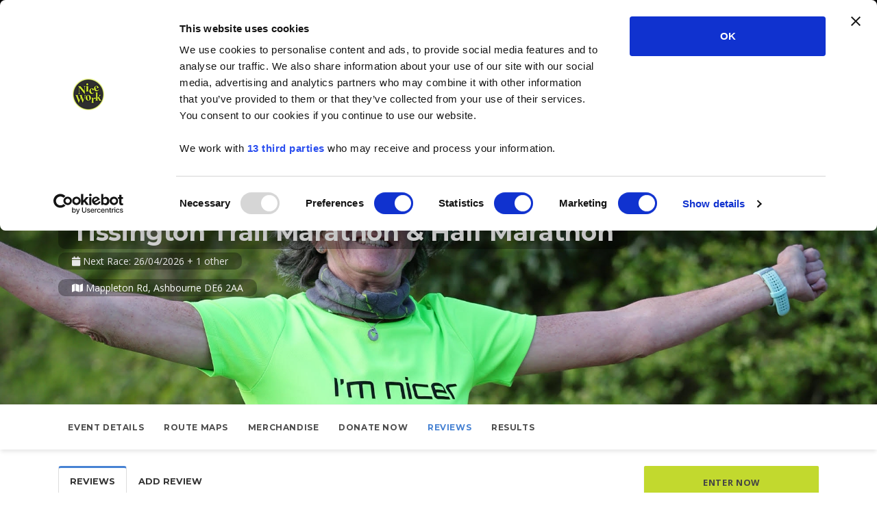

--- FILE ---
content_type: text/html; charset=UTF-8
request_url: https://www.nice-work.org.uk/e/tissington-trail-marathon-9140/reviews
body_size: 14773
content:

<!DOCTYPE html>
<html lang="en" class="footer-sticky">
<head>
            <!--Google tags-->
        

    <script>(function (w, d, s, l, i) {
            w[l] = w[l] || [];
            w[l].push({
                'gtm.start':
                    new Date().getTime(), event: 'gtm.js'
            });
            var f = d.getElementsByTagName(s)[0],
                j = d.createElement(s), dl = l != 'dataLayer' ? '&l=' + l : '';
            j.async = true;
            j.src =
                'https://www.googletagmanager.com/gtm.js?id=' + i + dl;
            f.parentNode.insertBefore(j, f);
        })(window, document, 'script', 'dataLayer', 'GTM-TZF3X8WJ');</script>

        <!-- Required meta tags -->
    <meta charset="utf-8">
    <meta name="viewport" content="width=device-width, initial-scale=1, shrink-to-fit=no">
    <title>
        Nice Work Race Management        : Tissington Trail Marathon & Half Marathon    </title>

    <!--Favicon-->
    <link href="https://dh97sxltltum5.cloudfront.net/tenant_assets/tenant_id_579/823669d6-7972-462d-94b0-98492bb3abba.png" type="image/x-icon" rel="icon"/><link href="https://dh97sxltltum5.cloudfront.net/tenant_assets/tenant_id_579/823669d6-7972-462d-94b0-98492bb3abba.png" type="image/x-icon" rel="shortcut icon"/>
    <meta name="keywords" content="Nice Work Race Management"/>
    <meta name="description" content="Nice Work Race Management"/>
    <meta name="google-site-verification" content=""/>
    
    <link href="https://www.nice-work.org.uk/e/tissington-trail-marathon-9140/reviews" rel="canonical"/>
    <!--Facebook OG meta tags-->
    <meta property="og:url" content="https://www.nice-work.org.uk/e/tissington-trail-marathon-9140/reviews"/>
    <meta property="og:type" content="website"/>
    <meta property="og:title"
          content="Tissington Trail Marathon & Half Marathon"/>
    <meta property="og:description"
          content="

&nbsp;



&nbsp;&nbsp;

&nbsp;


Come &amp; join us for this slice of racing joy through the picturesque Derbyshire countryside!


&nbsp;

&nbsp; &nbsp;Sunday 26 April, 09:00
&nbsp; &nbsp;Ashbourne Leisure Centre, Derbyshire
&nbsp; &nbsp;Marathon &amp;&nbsp;Half Marathon
&nbsp; &nbsp;Multi Terrain,..."/>
        <meta property="og:image"
          content="https://dh97sxltltum5.cloudfront.net/occasion_assets/occasion_id_9140/media/7b01260d-2bb3-49c9-9d01-4450f52af98a.jpg"/>

    <script type="application/ld+json">{"@context":"https:\/\/schema.org","@type":"Event","startDate":"2026-04-26T08:00:00+00:00","endDate":"2026-04-26T08:00:00+00:00","name":"Tissington Trail Marathon & Half Marathon","url":"https:\/\/www.nice-work.org.uk\/e\/tissington-trail-marathon-and-half-marathon-9140","eventAttendanceMode":"https:\/\/schema.org\/OfflineEventAttendanceMode","description":"\n\n&nbsp;\n\n\n\n&nbsp;&nbsp;\n\n&nbsp;\n\n\nCome &amp; join us for this slice of racing joy through the picturesque Derbyshire countryside!\n\n\n&nbsp;\n\n&nbsp; &nbsp;Sunday 26 April, 09:00\n&nbsp; &nbsp;Ashbourne Leisure Centre, Derbyshire\n&nbsp; &nbsp;Marathon &amp;&nbsp;Half Marathon\n&nbsp; &nbsp;Multi Terrain, Undulating\n\n\nOverview\nThe Tissington Trail, the site of a former railway line, takes a 13-mile route&nbsp;from Ashbourne to Buxton,&nbsp;in Derbyshire. Surrounded by beautiful countryside the traffic-free trail is ideal for a cracking out and back marathon, going uphill to Parsley Hay for the first half of the trail and&nbsp;slightly downhill on the way back to Ashbourne Leisure Centre... meaning, you&#39;ve&nbsp;got gravity on your side for the homeward stretch! The race is suitable for both experienced and first-time marathon runners.\n\nPlease note: there is a six hour cut off for this event. If it will take you longer please contact info@nice-work.org.uk\n\n\nRoute Information\nView and download detailed route maps (including GPX files):\n\n&nbsp;&nbsp;\n\n\nRace Highlights\n&bull;&nbsp;&nbsp; &nbsp;Stunning scenery\n&bull;&nbsp;&nbsp; &nbsp;Historic trail\n&bull;&nbsp;&nbsp; &nbsp;Friendly atmosphere\n\n\nWhat&rsquo;s Included\n&bull;&nbsp;&nbsp; &nbsp;Bespoke medal\n&bull;&nbsp;&nbsp; &nbsp;Free photographs\n&bull;&nbsp;&nbsp; &nbsp;Trophies &amp; prizes for leading runners\n\n\nOn-the-Day Entry Fee (subject to availability)\n&bull;&nbsp;&nbsp; &nbsp;Marathon: &pound;45\n&bull;&nbsp;&nbsp; &nbsp;Half Marathon: &pound;45\n\n\nEvent information will be sent out to all registered entrants prior to race day\n\n&nbsp;\n\n\n","eventStatus":"http:\/\/schema.org\/EventScheduled","location":{"@type":"Place","address":{"@type":"PostalAddress","name":"Mappleton Rd, Ashbourne DE6 2AA","streetAddress":"Mappleton Rd, Ashbourne DE6 2AA","addressCountry":{"@type":"Country","name":"GB"}},"name":"Mappleton Rd, Ashbourne DE6 2AA","geo":{"@type":"GeoCoordinates","latitude":53.014066,"longitude":-1.736192}},"organizer":{"@type":"Organization","name":"Nice Work","url":"https:\/\/www.nice-work.org.uk\/races\/"},"performer":{"@type":"PerformingGroup","name":"Nice Work","url":"https:\/\/www.nice-work.org.uk\/races\/"},"image":["https:\/\/www.nice-work.org.ukhttps:\/\/dh97sxltltum5.cloudfront.net\/occasion_assets\/occasion_id_9140\/media\/7b01260d-2bb3-49c9-9d01-4450f52af98a.jpg"],"offers":{"@type":"AggregateOffer","lowPrice":"38.00","highPrice":"42.00","validFrom":"2024-05-01T18:09:00+00:00","priceCurrency":"GBP","url":"https:\/\/www.nice-work.org.uk\/e\/tissington-trail-marathon-and-half-marathon-9140","availability":"http:\/\/schema.org\/InStock","offerCount":4,"offers":[{"@type":"Offer","name":"Tissington Trail: Marathon ","validFrom":"2024-05-01T18:09:00+00:00","url":"https:\/\/www.nice-work.org.uk\/e\/tissington-trail-marathon-and-half-marathon-9140","priceCurrency":"GBP","availability":"http:\/\/schema.org\/InStock","price":"42.00"},{"@type":"Offer","name":"Tissington Trail: Half Marathon ","validFrom":"2024-12-18T11:54:00+00:00","url":"https:\/\/www.nice-work.org.uk\/e\/tissington-trail-marathon-and-half-marathon-9140","priceCurrency":"GBP","availability":"http:\/\/schema.org\/InStock","price":"38.00"},{"@type":"Offer","name":"{PROVISIONAL 2027 DATE} Tissington Trail: Marathon ","validFrom":"2025-07-22T16:52:00+00:00","url":"https:\/\/www.nice-work.org.uk\/e\/tissington-trail-marathon-and-half-marathon-9140","priceCurrency":"GBP","availability":"http:\/\/schema.org\/InStock","price":"42.00"},{"@type":"Offer","name":"{PROVISIONAL 2027 DATE} Tissington Trail: Half Marathon ","validFrom":"2025-07-22T16:52:00+00:00","url":"https:\/\/www.nice-work.org.uk\/e\/tissington-trail-marathon-and-half-marathon-9140","priceCurrency":"GBP","availability":"http:\/\/schema.org\/InStock","price":"38.00"}]}}</script>
    <!-- Plugins CSS -->
    <link rel="stylesheet" href="/assan/css/plugins.css?1768317687"/>    <link rel="stylesheet" href="/css/app.css?1768317684"/>    <link rel="stylesheet" href="/assan/css/style.css?1768317684"/>    <link rel="stylesheet" href="/css/rating.css?1768317684"/>    <link rel="stylesheet" href="/assan/css/main.css?1768317684"/>        <link rel="stylesheet" href="/NiceWork/css/override.css?1768317684"/>    
    <!--Customisation-->
            <style type="text/css">
            .bg-dark{
color:#fff;
}

.text-success{
color: #C92977 !important;
}        </style>
    
    <!--Overwrite-->
        <style lang="css">
        .cover-bg {
            background-image: url("https://dh97sxltltum5.cloudfront.net/occasion_assets/occasion_id_9140/media/7b01260d-2bb3-49c9-9d01-4450f52af98a.jpg");
            background-position: 50% 40%        }

        /* Mobile: phones and small screens */
        @media (max-width: 767px) {
            .cover-bg {
                background-image: url("https://dh97sxltltum5.cloudfront.net/occasion_assets/occasion_id_9140/media/0dd4bd1a-32be-4f46-9431-49a44f938d71.jpg");
                background-position: 50% 50%            }
        }
    </style>

    <script id="Cookiebot" src="https://consent.cookiebot.com/uc.js" data-cbid="bfe5b5c4-e9c0-4b19-9b8e-d9a648c66b09" data-blockingmode="auto" type="text/javascript"></script>

            <!--Google analytics -->
        


        <!--Facebook analytics -->
            <script>
        !function(f,b,e,v,n,t,s)
        {if(f.fbq)return;n=f.fbq=function(){n.callMethod?
            n.callMethod.apply(n,arguments):n.queue.push(arguments)};
            if(!f._fbq)f._fbq=n;n.push=n;n.loaded=!0;n.version='2.0';
            n.queue=[];t=b.createElement(e);t.async=!0;
            t.src=v;s=b.getElementsByTagName(e)[0];
            s.parentNode.insertBefore(t,s)}(window,document,'script',
            'https://connect.facebook.net/en_US/fbevents.js');

        
        fbq('init', '218730834138190');

                
                
        fbq('track', 'PageView');

    </script>
    <noscript>
        <img height="1" width="1" src="https://www.facebook.com/tr?id=218730834138190&ev=PageView&noscript=1"/>
    </noscript>

    </head>

<body class="sticky-footer-page">
    <!--Google tags noscript-->
    

    <noscript>
        <iframe src="https://www.googletagmanager.com/ns.html?id=GTM-TZF3X8WJ"
                height="0" width="0" style="display:none;visibility:hidden"></iframe>
    </noscript>



    <div id="fb-root"></div>
    
<div id="root" style="height:100%">
<!--    <div id="preloader">-->
<!--        <div id="preloader-inner"></div>-->
<!--    </div>-->

    <div class="page-footer-sticky">
        <div class="footer-sticky-wrap">
            <div class="footer-sticky-inner">
                <!-- Site Overlay -->
                <div class="site-overlay"></div>

                
<!-- Top Navigation Bar -->
<nav class="navbar navbar-light bg-dark py-2 d-print-none" style="background:#000 !important; border-bottom: 1px solid #b1b1b163 !important;">
    <div class="container">
        <div class="d-flex flex-column flex-md-row justify-content-between align-items-center w-100">
            <span class="text-white mb-2 mb-md-0 text-center">Nice Work wins Agency of the Year • Hastings Half named Midsized Event of the Year -
                <a href="https://www.nice-work.org.uk/news/3374-we-only-went-and-won-it" class="text-success">Read More</a>            </span>
            <div class="d-flex justify-content-center">
                <a href="https://www.nice-work.org.uk/calendars/sport-events" target="_blank" class="btn btn-primary btn-xs mx-1">Runners</a>
                <a href="https://www.nice-work.org.uk/pages/display/organise" target="_blank" class="btn btn-primary btn-xs mx-1">Organisers</a>
                <a href="https://www.nw-supplies.org.uk/" target="_blank" class="btn btn-primary btn-xs mx-1">NW Supplies</a>
            </div>
        </div>
    </div>
</nav>

<nav class="navbar navbar-expand-lg navbar-dark bg-dark d-print-none">
    <div class="container">
        <button class="navbar-toggler navbar-toggler-right" type="button" data-toggle="collapse"
                data-target="#navbarNavDropdown" aria-controls="navbarNavDropdown" aria-expanded="false"
                aria-label="Toggle navigation">
            <span class="navbar-toggler-icon"></span>
        </button>
        <a class="navbar-brand" href="/">
                        <img src="https://dh97sxltltum5.cloudfront.net/tenant_assets/tenant_id_579/f28f85d0-fb1a-4d82-bea1-48193499f6cd.png" class="logo logo-dark visible-md-up hidden-lg-up" alt=""/>            <img src="https://dh97sxltltum5.cloudfront.net/tenant_assets/tenant_id_579/f28f85d0-fb1a-4d82-bea1-48193499f6cd.png" class="logo logo-light hidden-xs-down hidden-sm-down hidden-md-down" alt=""/>        </a>
        <div id="navbarNavDropdown" class="navbar-collapse collapse">
            <ul class="navbar-nav ml-auto">
                            <li class="nav-item ">
            <a href="/contents/2554-nice-work-passport" class="nav-link">Nice Work Passport</a>        </li>
                <li class="nav-item dropdown ">
            <a class="nav-link  dropdown-toggle" data-toggle="dropdown" aria-haspopup="true"
               aria-expanded="false"
               href="#">RACES</a>
            <ul class="dropdown-menu dropdown-menu-right">
                                                            <li>
                            <a href="https://www.nice-work.org.uk/calendars/sport-events" class="dropdown-item">Races</a>                        </li>
                                                                                <li>
                            <a href="https://www.nice-work.org.uk/c/virtual" class="dropdown-item">Virtual Races</a>                        </li>
                                                                                <li>
                            <a href="/kent_league/2277-kent-league" class="dropdown-item">Kent Club Championship</a>                        </li>
                                                </ul>
        </li>
                <li class="nav-item dropdown ">
            <a class="nav-link  dropdown-toggle" data-toggle="dropdown" aria-haspopup="true"
               aria-expanded="false"
               href="#">SHOP</a>
            <ul class="dropdown-menu dropdown-menu-right">
                                                            <li>
                            <a href="/shops/kit-shop-255" class="dropdown-item">Kit Shop</a>                        </li>
                                                                                <li>
                            <a href="/shops/gift-cards-257" class="dropdown-item">Gift Cards</a>                        </li>
                                                </ul>
        </li>
                <li class="nav-item dropdown ">
            <a class="nav-link  dropdown-toggle" data-toggle="dropdown" aria-haspopup="true"
               aria-expanded="false"
               href="#">RESULTS</a>
            <ul class="dropdown-menu dropdown-menu-right">
                                                            <li>
                            <a href="https://www.nice-work.org.uk/calendars/sport-events/results" class="dropdown-item">Results</a>                        </li>
                                                                                <li>
                            <a href="/calendars/virtual-races/results" class="dropdown-item">Virtual Race Results</a>                        </li>
                                                </ul>
        </li>
                <li class="nav-item dropdown ">
            <a class="nav-link  dropdown-toggle" data-toggle="dropdown" aria-haspopup="true"
               aria-expanded="false"
               href="#">NEWS</a>
            <ul class="dropdown-menu dropdown-menu-right">
                                                            <li>
                            <a href="https://www.nice-work.org.uk/content/news" class="dropdown-item">Blog</a>                        </li>
                                                </ul>
        </li>
                <li class="nav-item dropdown ">
            <a class="nav-link  dropdown-toggle" data-toggle="dropdown" aria-haspopup="true"
               aria-expanded="false"
               href="#">ABOUT US</a>
            <ul class="dropdown-menu dropdown-menu-right">
                                                            <li>
                            <a href="http://www.nice-work.org.uk/pages/display/about" class="dropdown-item">About Us</a>                        </li>
                                                                                <li>
                            <a href="https://www.nice-work.org.uk/pages/display/loyalty" class="dropdown-item">Loyalty Points</a>                        </li>
                                                                                <li>
                            <a href="https://www.nice-work.org.uk/pages/display/organise" class="dropdown-item">Race Management Services</a>                        </li>
                                                                                <li>
                            <a href="https://www.nice-work.org.uk/pages/display/partners" class="dropdown-item">Partners</a>                        </li>
                                                                                <li>
                            <a href="https://www.nice-work.org.uk/pages/display/team" class="dropdown-item">Our Team</a>                        </li>
                                                                                <li>
                            <a href="/contents/2587-become-a-volunteer" class="dropdown-item">Become a volunteer</a>                        </li>
                                                                                <li>
                            <a href="/contents/2282-careers" class="dropdown-item">Careers</a>                        </li>
                                                                                <li>
                            <a href="https://www.nice-work.org.uk/enquiries/add" class="dropdown-item">Contact Us</a>                        </li>
                                                </ul>
        </li>
                                                                <li class="nav-item">
                            <a href="/register" class="nav-link text-primary nav-link-highlighted">Register</a>                        </li>
                                        <li class="nav-item">
                        <a href="/users/login" class="nav-link text-primary  nav-link-highlighted">Login</a>                    </li>
                            </ul>
        </div>
        <div class="navbar-right-elements">
            <ul class="list-inline">
                <li class="list-inline-item">
                    <a href="/basket" class="nav-link"><i class='ti-shopping-cart'></i></a>                </li>
            </ul>
        </div>
    </div>
</nav>

                <!--See the extension-->
                <!--The main nav bar-->


<!--Feature video-->
<div class="modal fade priority_modal" id="videoModal" tabindex="-1" role="dialog" aria-labelledby="videoModalLabel"
     aria-hidden="true">
    <div class="modal-dialog" role="document">
        <div class="modal-content">
            <div class="modal-header">
                <h5 class="modal-title" id="videoModalLabel">Event Video</h5>
                <button type="button" class="close" data-dismiss="modal" aria-label="Close">
                    <span aria-hidden="true">&times;</span>
                </button>
            </div>
            <div class="modal-body">
                <div class="embed-responsive embed-responsive-16by9">
                    <iframe class="embed-responsive-item" src=""
                            frameborder="0"
                            allow="autoplay; encrypted-media" allowfullscreen></iframe>
                </div>
            </div>
        </div>
    </div>
</div>

    <!--Mobile Text (common for video and non video bg)-->
    <div class="container bg-dark mobile-text d-block d-sm-none">
        <div class="row">
            <div class="col-12 mt-4 text-center">
                <!--Organisation Name Text-->
                                    <p class="mb0"><span
                            class="">Nice Work</span>
                    </p>
                                <!--Occasion Name Text-->
                                    <h1 class="h2">Tissington Trail Marathon & Half Marathon</h1>
                                <!--Next Date Text-->
                                                            <p><i class="fa fa-calendar"></i> Next Race: 26/04/2026 + 1 other</p>
                                                    <!--Location Text-->
                                                            <p><i class="fa fa-map"></i> Mappleton Rd, Ashbourne DE6 2AA</p>
                                                    <!--Video Button-->
                            </div>
        </div>
    </div>

            <!--Cover Image-->
        <div class="parallax-overlay cover-image-container mb-4 mb-lg-0 cover-bg">
            <div class="container h-100">
                <div class="row align-items-center h-100">
                    <!--Desktop Text-->
                    <div class="col-12 d-none d-sm-block">
                        <!--Organisation Name Text-->
                                                    <h4 class="text-white"><span
                                    class="text-bg">Nice Work</span>
                            </h4>
                                                <!--Occasion Name Text-->
                                                    <h1 class="text-white"><span class="text-bg">Tissington Trail Marathon & Half Marathon</span></h1>
                                                <!--Next Date Text-->
                                                                                    <p class="text-white">
                                 <span class="text-bg">
                                     <i class="fa fa-calendar"></i>
                                     Next Race: 26/04/2026 + 1 other                             </span>
                                </p>
                                                                            <!--Location Text-->
                                                                                    <p class="text-white"><span class="text-bg"><i
                                            class="fa fa-map"></i> Mappleton Rd, Ashbourne DE6 2AA</span></p>
                                                                            <!--Occasion Video-->
                                            </div>
                </div>
            </div>
        </div>
    
<!--Without styling - Deprecate in favour of settings-->

<!--Common Menu-->

<div id="sticky-wrapper" class="sticky-wrapper">
    <nav class="navbar navbar-expand-lg navbar-light bg-faded nav-sticky-top d-none d-md-block" style="z-index: 1 !important;">
        <div class="container">
            <button class="navbar-toggler navbar-toggler-right d-none" type="button" data-toggle="collapse"
                    data-target="#navbarSubNavDropdown" aria-controls="navbarNavDropdown" aria-expanded="false"
                    aria-label="Toggle navigation">
                <span class="navbar-toggler-icon"></span>
            </button>
            <div id="navbarSubNavDropdown" class="d-none d-lg-block">
                <ul class="navbar-nav mr-auto">

                    <li class="nav-item">
                                                <a href="/e/tissington-trail-marathon-and-half-marathon-9140" class="nav-link">Event Details</a>                    </li>
                    
                                            <li class="nav-item">
                                                        <a href="/e/tissington-trail-marathon-and-half-marathon-9140/route-maps" class="nav-link">Route Maps</a>                        </li>
                    
                                            <li class="nav-item">
                                                        <a href="/e/tissington-trail-marathon-and-half-marathon-9140/products" class="nav-link">Merchandise</a>                        </li>
                    

                                            <li class="nav-item">
                                                        <a href="/e/tissington-trail-marathon-and-half-marathon-9140/charities" class="nav-link">Donate Now</a>                        </li>
                    
                                            <li class="nav-item">
                                                        <a href="/e/tissington-trail-marathon-and-half-marathon-9140/reviews" class="nav-link active">Reviews</a>                        </li>
                    
                                            <li class="nav-item">
                                                        <a href="/e/tissington-trail-marathon-and-half-marathon-9140/results" class="nav-link">Results</a>                        </li>
                    
                    
                </ul>
            </div>
        </div>
    </nav>
</div>

<!--Remove this if we have > 2 items-->
    <div class="outer-menu d-block d-lg-none sticky-top no-pulse">
        <div class="pulse-ring-1"></div>
        <div class="pulse-ring-2"></div>
        <div class="pulse-ring-3"></div>
        <input type="checkbox" class="checkbox-toggle">
        <div class="hamburger bg-primary"><div></div></div>
        <div class="menu">
            <div>
                <div>
                    <ul>
                        <li> <a href="/e/tissington-trail-marathon-and-half-marathon-9140"><i class="fa fa-info-circle"></i> Event Details</a></li>

                        
                                                    <li><a href="/e/tissington-trail-marathon-and-half-marathon-9140/route-maps"><i class="fa fa-map"></i> Maps</a></li>
                        
                                                    <li><a href="/e/tissington-trail-marathon-and-half-marathon-9140/products"><i class="fa fa-shopping-bag"></i> Merchandise</a></li>
                        
                                                    <li><a href="/e/tissington-trail-marathon-and-half-marathon-9140/charities"><i class="fa fa-gift"></i> Donate Now</a></li>
                        
                                                    <li><a href="/e/tissington-trail-marathon-and-half-marathon-9140/reviews"><i class="fa fa-star"></i> Reviews</a></li>
                        
                                                    <li><a href="/e/tissington-trail-marathon-and-half-marathon-9140/results"><i class="fa fa-flag-checkered"></i> Results</a></li>
                        
                                            </ul>
                </div>
            </div>
        </div>
    </div>


<div class="outer-occasion-container pt-lg-4 pt-sm-0 pt-md-0">
    <div class="container">
        <div class="row">
            <!--Main Page-->
            <div class="col-lg-9">
                <!--Main content (see managed/non_managed)-->
                
<!-- Breadcrumbs -->


<ul class="nav nav-tabs tabs-default mb30" role="tablist">
    <li class="nav-item" role="presentation">
        <a href="/e/tissington-trail-marathon-and-half-marathon-9140/reviews#anchor" class="nav-link active">Reviews</a>    </li>
    <li class="nav-item" role="presentation">
        <a href="https://racecheck.com/races/26044/review/" class="nav-link" target="_blank">Add Review</a>    </li>
</ul>


    <div class="text-center margin-bottom">
        
            <!-- Race Check Carousel -->
            <div id="racecheck-review-carousel" style="width: 100%; height: 100%;">
                <a href="https://racecheck.com/races/26044/" target="_blank">
                    Read reviews on Racecheck
                </a>
            </div>

        
        
    </div>
                <!--Sponsors-->
                                    <div class="text-center mt-3">
                        <!--Sponsors-->
                                                    <a href="http://www.englandathletics.org/runevents/search/?types%5B%5D=event&amp;radius=15&amp;limit=25&amp;order_by=start&amp;page=1" target="_blank"><img src="https://dh97sxltltum5.cloudfront.net/sponsors/tenant_id_579/images/run-events-2-ea-runevents-high-res-png-small.png" class="sponsor" alt=""/></a>                                            </div>
                            </div>

            <!--Sidebar-->
                            <div class="col-md-3 d-none d-lg-block">

                    <!--Information-->
                    <div class="sticky-top" style="top:100px">
                        <!--Sticky Enter Button-->
                        <button class = "btn btn-lg btn-success btn-block mb-2 enter-btn" onclick="(function(){if(typeof eventracOpenEntryForm == 'function'){eventracOpenEntryForm(9140, 'container=internal&checkout=external')}})()"><span class='enter-btn-text'>Enter Now</span></button>                        <!--Bulk Purchase Button-->
                                                    <a href="/e/tissington-trail-marathon-and-half-marathon-9140/bookings/bulk" class="btn btn-block btn-outline-success btn-sm mb-2" data-toggle="tooltip" title="If you want to buy multiple tickets and then later invite/add participant details">Bulk Purchase</a>                        
                        <!--Social Sharing-->
                                                    <!--Social Share Button-->
                            <b-button block v-b-modal="'inviteModal'" class="priority_modal mb-2"
                                      variant="outline-primary"
                                      size="sm"
                                      v-b-tooltip.hover
                                      title="Share this event with friends"><i class="fas fa-share"></i> Share This Event
                            </b-button>
                            <!--Social Share Modal-->
                            <b-modal id="inviteModal" title="Share with Friends" no-stacking dialog-class="priority_modal">
                                <friend-inviter
                                    link="https://www.nice-work.org.uk/e/tissington-trail-marathon-and-half-marathon-9140">
                                </friend-inviter>
                            </b-modal>
                        
                        <!--Common info box-->
                        
                        
<div class="card card-info mb-2">
    <div class="card-header"><i class="fa fa-fw fa-bookmark"></i> Details</div>
        <div class="card-footer">
        <button
            class="btn btn-block btn-primary btn-xs"
            onclick="if(window.messengerContainer) window.messengerContainer.openModal()"
            type="button"
        >
            <i class="far fa-comment-dots"></i> Got a Question?
        </button>
    </div>
</div>

                        
    <div class="text-center">
        <p class="text-bold">Overall Rating</p>
        <div class="star-rating mt-0">
    <div class="back-stars">
        <i class="fa fa-star" aria-hidden="true"></i>
        <i class="fa fa-star" aria-hidden="true"></i>
        <i class="fa fa-star" aria-hidden="true"></i>
        <i class="fa fa-star" aria-hidden="true"></i>
        <i class="fa fa-star" aria-hidden="true"></i>

        <div class="front-stars" style="width: 94%">
            <i class="fa fa-star" aria-hidden="true"></i>
            <i class="fa fa-star" aria-hidden="true"></i>
            <i class="fa fa-star" aria-hidden="true"></i>
            <i class="fa fa-star" aria-hidden="true"></i>
            <i class="fa fa-star" aria-hidden="true"></i>
        </div>
    </div>
</div>
                    <h4>4.7/5</h4>
            <small>Based on 12 reviews
                - <a href="/e/tissington-trail-marathon-and-half-marathon-9140/reviews">View All</a></small>
        
                    <a href="https://racecheck.com/races/26044/" target="_blank">
                <img src="[data-uri]" class="img-fluid img-responsive" style="margin: 15px 0 auto; max-width:140px;" alt=""/>            </a>
            </div>

                        <div class="fb-like" data-href="https://www.nice-work.org.uk/e/tissington-trail-marathon-9140/reviews" data-width="285"
                             data-layout="standard"
                             data-action="recommend"
                             data-size="small" data-show-faces="true" data-share="true"></div>

                        <!--Additional Details-->
                                            </div>
                </div>
                    </div>
    </div>

            <!--Responsive Enter Buttons-->
        <div class="d-block d-lg-none fixed-bottom">
            <div class="card rounded-0 pt10 pb10 text-center" style="z-index:999;">
                <div class="container">
                    <div class="row">
                                                    <div class="col-6 mx-auto">
                                <a href="/e/tissington-trail-marathon-and-half-marathon-9140/bookings/bulk" class="btn btn-lg btn-block btn-primary margin-bottom mx-auto btn-responsive-enter" data-toggle="tooltip" title="If you want to buy multiple tickets and then later invite/add participant details">Bulk Purchase</a>                            </div>
                                                <div class="col-6 mx-auto">
                            <button class = "btn btn-lg btn-block btn-success margin-bottom mx-auto btn-responsive-enter" onclick="(function(){if(typeof eventracOpenEntryForm == 'function'){eventracOpenEntryForm(9140, 'container=internal&checkout=external')}})()"><span class='enter-btn-text'>Enter Now</span></button>                        </div>
                    </div>
                </div>
            </div>
        </div>
    </div>





<!--RC-->
    <script> (function (w, d, s, o, f, js, fjs) {
            w['RacecheckWidget'] = o;
            w[o] = w[o] || function () {
                (w[o].q = w[o].q || []).push(arguments)
            };
            js = d.createElement(s);
            fjs = d.getElementsByTagName(s)[0];
            js.id = o;
            js.src = f;
            js.async = 1;
            fjs.parentNode.insertBefore(js, fjs);
        }(window, document, 'script', 'rcw', 'https://racecheck.com/static/js/widget.js'));
        rcw('init', {widget: 500, tracking: true}); </script>
            </div>
        </div>
        <!-- Modal -->
<div class="modal fade" id="subscribeModal" tabindex="-1" role="dialog" aria-labelledby="subscribeModalLabel" aria-hidden="true">
    <div class="modal-dialog modal-dialog-centered" role="document">
        <div class="modal-content">
            <div class="modal-header">
                <button type="button" class="close" data-dismiss="modal" aria-label="Close">
                    <span aria-hidden="true">&times;</span>
                </button>
            </div>
            <div class="modal-body">
                <iframe width="100%" frameborder="0" height="450px" src="https://www.nice-work.org.uk/sendgrid-contact-list-signup-forms/view/82878a97-b3a4-4bd5-ad5e-7f918a2b76bf"></iframe>
            </div>
        </div>
    </div>
</div>


<footer class="footer footer-standard pt50 pb10">
    <div class="container">
        <div class="row">
            <div class="col-lg-3 col-md-3 mb40">
                <img src="https://dh97sxltltum5.cloudfront.net/tenant_assets/tenant_id_579/f28f85d0-fb1a-4d82-bea1-48193499f6cd.png" class="logo" alt=""/>            </div>
            <div class="col-lg-3 col-md-3 mb40">
                    <ul class="list-unstyled footer-list-item">
                    <li>
                <a href="/terms/2278-privacy-policy">Privacy Policy</a>            </li>
                    <li>
                <a href="/terms/2279-terms-and-conditions">Terms &amp; Conditions</a>            </li>
            </ul>
            </div>
            <div class="col-lg-6 col-md-6 mb40 text-center">
                <h3>Subscribe to our newsletter</h3>
                <!--Should be a widget that feeds into email marketing-->

                <!-- Button trigger modal -->
                <button type="button" class="btn btn-primary mx-auto" data-toggle="modal" data-target="#subscribeModal">
                    Subscribe To Our Newsletter
                </button>


                <div class="row pt50">
                    <div class="col-sm-6">
                        <p>
                            <strong>Call us</strong>
                            <br>01797 229955
                        </p>
                    </div>
                    <div class="col-sm-6">
                        <p>
                            <strong>Mail us</strong>
                            <br>info@nice-work.org.uk
                        </p>
                    </div>
                </div>
            </div>
        </div>
    </div>
</footer>
<!--/footer-->
<div class="footer-bottomAlt" style="padding-top:15px">
    <div class="container">
        <div class="row">
            <div class="col-md-7">
                <div class="clearfix">
                    <ul class="social-icons list-inline">
            <a href="https://www.facebook.com/NiceWorkRun/?locale=en_GB" class="social-icon-sm si-dark si-dark-round">
    <i class="fab fa-facebook"></i>
    <i class="fab fa-facebook"></i>
</a>
            <a href="https://twitter.com/niceworkrun?ref_src=twsrc%5Egoogle%7Ctwcamp%5Eserp%7Ctwgr%5Eauthor" class="social-icon-sm si-dark si-dark-round">
    <i class="fab fa-twitter"></i>
    <i class="fab fa-twitter"></i>
</a>
            <a href="https://www.instagram.com/niceworkrun/?hl=en" class="social-icon-sm si-dark si-dark-round">
    <i class="fab fa-instagram"></i>
    <i class="fab fa-instagram"></i>
</a>
            <a href="https://uk.linkedin.com/company/niceworkrun" class="social-icon-sm si-dark si-dark-round">
    <i class="fab fa-linkedin"></i>
    <i class="fab fa-linkedin"></i>
</a>
    </ul>
                </div>
            </div>
            <div class="col-md-5 align-self-center">
<!--                <span>Powered by <a href="https://www.eventrac.co.uk" target="_blank">eventrac</a></span>-->
            </div>
        </div>
    </div>
</div>
<!--/footer bottom-->
    </div>
</div>

<script type="text/javascript">
    window.tenantDomainTheme = 'Assan'
</script>
<!--Facebook Chat-->
</body>
<!--App-->
<script src="/js/../cdn/widget/loader.min.js?v=1.232"></script><script src="/js/app.js?1768317684"></script><!--Assan-->
<script src="/assan/js/plugins.js?1768317687"></script><script src="/assan/js/assan.custom.js?1768317684"></script><!--Other scripts -->
            <!-- Race Check Carousel -->
            <script>
                (function (w, d, s, o, f, js, fjs) {
                    w['RacecheckReviewCarousel'] = o;
                    w[o] = w[o] || function () {
                        (w[o].q = w[o].q || []).push(arguments)
                    };
                    js = d.createElement(s);
                    fjs = d.getElementsByTagName(s)[0];
                    js.id = o;
                    js.src = f;
                    js.async = 1;
                    fjs.parentNode.insertBefore(js, fjs);
                }(window, document, 'script', 'rcrc', 'https://racecheck.com/static/js/review_carousel.js'));
                rcrc('init', {carousel: 2650});
            </script>
        
<link rel="stylesheet" href="https://use.fontawesome.com/releases/v5.8.2/css/all.css"
      integrity="sha384-oS3vJWv+0UjzBfQzYUhtDYW+Pj2yciDJxpsK1OYPAYjqT085Qq/1cq5FLXAZQ7Ay" crossorigin="anonymous">

<!--Iframe URLs-->
<script type="text/javascript">
        this.iframeUrl = 'https://www.clubtrac.co.uk';
    </script>
</html>


--- FILE ---
content_type: text/html; charset=utf-8
request_url: https://www.google.com/recaptcha/api2/anchor?ar=1&k=6Lf-sYknAAAAACV6LFRiHCqB4rASvu2PK5r0EQNV&co=aHR0cHM6Ly93d3cubmljZS13b3JrLm9yZy51azo0NDM.&hl=en&v=9TiwnJFHeuIw_s0wSd3fiKfN&size=invisible&anchor-ms=20000&execute-ms=30000&cb=q0l8nagp73jt
body_size: 48184
content:
<!DOCTYPE HTML><html dir="ltr" lang="en"><head><meta http-equiv="Content-Type" content="text/html; charset=UTF-8">
<meta http-equiv="X-UA-Compatible" content="IE=edge">
<title>reCAPTCHA</title>
<style type="text/css">
/* cyrillic-ext */
@font-face {
  font-family: 'Roboto';
  font-style: normal;
  font-weight: 400;
  font-stretch: 100%;
  src: url(//fonts.gstatic.com/s/roboto/v48/KFO7CnqEu92Fr1ME7kSn66aGLdTylUAMa3GUBHMdazTgWw.woff2) format('woff2');
  unicode-range: U+0460-052F, U+1C80-1C8A, U+20B4, U+2DE0-2DFF, U+A640-A69F, U+FE2E-FE2F;
}
/* cyrillic */
@font-face {
  font-family: 'Roboto';
  font-style: normal;
  font-weight: 400;
  font-stretch: 100%;
  src: url(//fonts.gstatic.com/s/roboto/v48/KFO7CnqEu92Fr1ME7kSn66aGLdTylUAMa3iUBHMdazTgWw.woff2) format('woff2');
  unicode-range: U+0301, U+0400-045F, U+0490-0491, U+04B0-04B1, U+2116;
}
/* greek-ext */
@font-face {
  font-family: 'Roboto';
  font-style: normal;
  font-weight: 400;
  font-stretch: 100%;
  src: url(//fonts.gstatic.com/s/roboto/v48/KFO7CnqEu92Fr1ME7kSn66aGLdTylUAMa3CUBHMdazTgWw.woff2) format('woff2');
  unicode-range: U+1F00-1FFF;
}
/* greek */
@font-face {
  font-family: 'Roboto';
  font-style: normal;
  font-weight: 400;
  font-stretch: 100%;
  src: url(//fonts.gstatic.com/s/roboto/v48/KFO7CnqEu92Fr1ME7kSn66aGLdTylUAMa3-UBHMdazTgWw.woff2) format('woff2');
  unicode-range: U+0370-0377, U+037A-037F, U+0384-038A, U+038C, U+038E-03A1, U+03A3-03FF;
}
/* math */
@font-face {
  font-family: 'Roboto';
  font-style: normal;
  font-weight: 400;
  font-stretch: 100%;
  src: url(//fonts.gstatic.com/s/roboto/v48/KFO7CnqEu92Fr1ME7kSn66aGLdTylUAMawCUBHMdazTgWw.woff2) format('woff2');
  unicode-range: U+0302-0303, U+0305, U+0307-0308, U+0310, U+0312, U+0315, U+031A, U+0326-0327, U+032C, U+032F-0330, U+0332-0333, U+0338, U+033A, U+0346, U+034D, U+0391-03A1, U+03A3-03A9, U+03B1-03C9, U+03D1, U+03D5-03D6, U+03F0-03F1, U+03F4-03F5, U+2016-2017, U+2034-2038, U+203C, U+2040, U+2043, U+2047, U+2050, U+2057, U+205F, U+2070-2071, U+2074-208E, U+2090-209C, U+20D0-20DC, U+20E1, U+20E5-20EF, U+2100-2112, U+2114-2115, U+2117-2121, U+2123-214F, U+2190, U+2192, U+2194-21AE, U+21B0-21E5, U+21F1-21F2, U+21F4-2211, U+2213-2214, U+2216-22FF, U+2308-230B, U+2310, U+2319, U+231C-2321, U+2336-237A, U+237C, U+2395, U+239B-23B7, U+23D0, U+23DC-23E1, U+2474-2475, U+25AF, U+25B3, U+25B7, U+25BD, U+25C1, U+25CA, U+25CC, U+25FB, U+266D-266F, U+27C0-27FF, U+2900-2AFF, U+2B0E-2B11, U+2B30-2B4C, U+2BFE, U+3030, U+FF5B, U+FF5D, U+1D400-1D7FF, U+1EE00-1EEFF;
}
/* symbols */
@font-face {
  font-family: 'Roboto';
  font-style: normal;
  font-weight: 400;
  font-stretch: 100%;
  src: url(//fonts.gstatic.com/s/roboto/v48/KFO7CnqEu92Fr1ME7kSn66aGLdTylUAMaxKUBHMdazTgWw.woff2) format('woff2');
  unicode-range: U+0001-000C, U+000E-001F, U+007F-009F, U+20DD-20E0, U+20E2-20E4, U+2150-218F, U+2190, U+2192, U+2194-2199, U+21AF, U+21E6-21F0, U+21F3, U+2218-2219, U+2299, U+22C4-22C6, U+2300-243F, U+2440-244A, U+2460-24FF, U+25A0-27BF, U+2800-28FF, U+2921-2922, U+2981, U+29BF, U+29EB, U+2B00-2BFF, U+4DC0-4DFF, U+FFF9-FFFB, U+10140-1018E, U+10190-1019C, U+101A0, U+101D0-101FD, U+102E0-102FB, U+10E60-10E7E, U+1D2C0-1D2D3, U+1D2E0-1D37F, U+1F000-1F0FF, U+1F100-1F1AD, U+1F1E6-1F1FF, U+1F30D-1F30F, U+1F315, U+1F31C, U+1F31E, U+1F320-1F32C, U+1F336, U+1F378, U+1F37D, U+1F382, U+1F393-1F39F, U+1F3A7-1F3A8, U+1F3AC-1F3AF, U+1F3C2, U+1F3C4-1F3C6, U+1F3CA-1F3CE, U+1F3D4-1F3E0, U+1F3ED, U+1F3F1-1F3F3, U+1F3F5-1F3F7, U+1F408, U+1F415, U+1F41F, U+1F426, U+1F43F, U+1F441-1F442, U+1F444, U+1F446-1F449, U+1F44C-1F44E, U+1F453, U+1F46A, U+1F47D, U+1F4A3, U+1F4B0, U+1F4B3, U+1F4B9, U+1F4BB, U+1F4BF, U+1F4C8-1F4CB, U+1F4D6, U+1F4DA, U+1F4DF, U+1F4E3-1F4E6, U+1F4EA-1F4ED, U+1F4F7, U+1F4F9-1F4FB, U+1F4FD-1F4FE, U+1F503, U+1F507-1F50B, U+1F50D, U+1F512-1F513, U+1F53E-1F54A, U+1F54F-1F5FA, U+1F610, U+1F650-1F67F, U+1F687, U+1F68D, U+1F691, U+1F694, U+1F698, U+1F6AD, U+1F6B2, U+1F6B9-1F6BA, U+1F6BC, U+1F6C6-1F6CF, U+1F6D3-1F6D7, U+1F6E0-1F6EA, U+1F6F0-1F6F3, U+1F6F7-1F6FC, U+1F700-1F7FF, U+1F800-1F80B, U+1F810-1F847, U+1F850-1F859, U+1F860-1F887, U+1F890-1F8AD, U+1F8B0-1F8BB, U+1F8C0-1F8C1, U+1F900-1F90B, U+1F93B, U+1F946, U+1F984, U+1F996, U+1F9E9, U+1FA00-1FA6F, U+1FA70-1FA7C, U+1FA80-1FA89, U+1FA8F-1FAC6, U+1FACE-1FADC, U+1FADF-1FAE9, U+1FAF0-1FAF8, U+1FB00-1FBFF;
}
/* vietnamese */
@font-face {
  font-family: 'Roboto';
  font-style: normal;
  font-weight: 400;
  font-stretch: 100%;
  src: url(//fonts.gstatic.com/s/roboto/v48/KFO7CnqEu92Fr1ME7kSn66aGLdTylUAMa3OUBHMdazTgWw.woff2) format('woff2');
  unicode-range: U+0102-0103, U+0110-0111, U+0128-0129, U+0168-0169, U+01A0-01A1, U+01AF-01B0, U+0300-0301, U+0303-0304, U+0308-0309, U+0323, U+0329, U+1EA0-1EF9, U+20AB;
}
/* latin-ext */
@font-face {
  font-family: 'Roboto';
  font-style: normal;
  font-weight: 400;
  font-stretch: 100%;
  src: url(//fonts.gstatic.com/s/roboto/v48/KFO7CnqEu92Fr1ME7kSn66aGLdTylUAMa3KUBHMdazTgWw.woff2) format('woff2');
  unicode-range: U+0100-02BA, U+02BD-02C5, U+02C7-02CC, U+02CE-02D7, U+02DD-02FF, U+0304, U+0308, U+0329, U+1D00-1DBF, U+1E00-1E9F, U+1EF2-1EFF, U+2020, U+20A0-20AB, U+20AD-20C0, U+2113, U+2C60-2C7F, U+A720-A7FF;
}
/* latin */
@font-face {
  font-family: 'Roboto';
  font-style: normal;
  font-weight: 400;
  font-stretch: 100%;
  src: url(//fonts.gstatic.com/s/roboto/v48/KFO7CnqEu92Fr1ME7kSn66aGLdTylUAMa3yUBHMdazQ.woff2) format('woff2');
  unicode-range: U+0000-00FF, U+0131, U+0152-0153, U+02BB-02BC, U+02C6, U+02DA, U+02DC, U+0304, U+0308, U+0329, U+2000-206F, U+20AC, U+2122, U+2191, U+2193, U+2212, U+2215, U+FEFF, U+FFFD;
}
/* cyrillic-ext */
@font-face {
  font-family: 'Roboto';
  font-style: normal;
  font-weight: 500;
  font-stretch: 100%;
  src: url(//fonts.gstatic.com/s/roboto/v48/KFO7CnqEu92Fr1ME7kSn66aGLdTylUAMa3GUBHMdazTgWw.woff2) format('woff2');
  unicode-range: U+0460-052F, U+1C80-1C8A, U+20B4, U+2DE0-2DFF, U+A640-A69F, U+FE2E-FE2F;
}
/* cyrillic */
@font-face {
  font-family: 'Roboto';
  font-style: normal;
  font-weight: 500;
  font-stretch: 100%;
  src: url(//fonts.gstatic.com/s/roboto/v48/KFO7CnqEu92Fr1ME7kSn66aGLdTylUAMa3iUBHMdazTgWw.woff2) format('woff2');
  unicode-range: U+0301, U+0400-045F, U+0490-0491, U+04B0-04B1, U+2116;
}
/* greek-ext */
@font-face {
  font-family: 'Roboto';
  font-style: normal;
  font-weight: 500;
  font-stretch: 100%;
  src: url(//fonts.gstatic.com/s/roboto/v48/KFO7CnqEu92Fr1ME7kSn66aGLdTylUAMa3CUBHMdazTgWw.woff2) format('woff2');
  unicode-range: U+1F00-1FFF;
}
/* greek */
@font-face {
  font-family: 'Roboto';
  font-style: normal;
  font-weight: 500;
  font-stretch: 100%;
  src: url(//fonts.gstatic.com/s/roboto/v48/KFO7CnqEu92Fr1ME7kSn66aGLdTylUAMa3-UBHMdazTgWw.woff2) format('woff2');
  unicode-range: U+0370-0377, U+037A-037F, U+0384-038A, U+038C, U+038E-03A1, U+03A3-03FF;
}
/* math */
@font-face {
  font-family: 'Roboto';
  font-style: normal;
  font-weight: 500;
  font-stretch: 100%;
  src: url(//fonts.gstatic.com/s/roboto/v48/KFO7CnqEu92Fr1ME7kSn66aGLdTylUAMawCUBHMdazTgWw.woff2) format('woff2');
  unicode-range: U+0302-0303, U+0305, U+0307-0308, U+0310, U+0312, U+0315, U+031A, U+0326-0327, U+032C, U+032F-0330, U+0332-0333, U+0338, U+033A, U+0346, U+034D, U+0391-03A1, U+03A3-03A9, U+03B1-03C9, U+03D1, U+03D5-03D6, U+03F0-03F1, U+03F4-03F5, U+2016-2017, U+2034-2038, U+203C, U+2040, U+2043, U+2047, U+2050, U+2057, U+205F, U+2070-2071, U+2074-208E, U+2090-209C, U+20D0-20DC, U+20E1, U+20E5-20EF, U+2100-2112, U+2114-2115, U+2117-2121, U+2123-214F, U+2190, U+2192, U+2194-21AE, U+21B0-21E5, U+21F1-21F2, U+21F4-2211, U+2213-2214, U+2216-22FF, U+2308-230B, U+2310, U+2319, U+231C-2321, U+2336-237A, U+237C, U+2395, U+239B-23B7, U+23D0, U+23DC-23E1, U+2474-2475, U+25AF, U+25B3, U+25B7, U+25BD, U+25C1, U+25CA, U+25CC, U+25FB, U+266D-266F, U+27C0-27FF, U+2900-2AFF, U+2B0E-2B11, U+2B30-2B4C, U+2BFE, U+3030, U+FF5B, U+FF5D, U+1D400-1D7FF, U+1EE00-1EEFF;
}
/* symbols */
@font-face {
  font-family: 'Roboto';
  font-style: normal;
  font-weight: 500;
  font-stretch: 100%;
  src: url(//fonts.gstatic.com/s/roboto/v48/KFO7CnqEu92Fr1ME7kSn66aGLdTylUAMaxKUBHMdazTgWw.woff2) format('woff2');
  unicode-range: U+0001-000C, U+000E-001F, U+007F-009F, U+20DD-20E0, U+20E2-20E4, U+2150-218F, U+2190, U+2192, U+2194-2199, U+21AF, U+21E6-21F0, U+21F3, U+2218-2219, U+2299, U+22C4-22C6, U+2300-243F, U+2440-244A, U+2460-24FF, U+25A0-27BF, U+2800-28FF, U+2921-2922, U+2981, U+29BF, U+29EB, U+2B00-2BFF, U+4DC0-4DFF, U+FFF9-FFFB, U+10140-1018E, U+10190-1019C, U+101A0, U+101D0-101FD, U+102E0-102FB, U+10E60-10E7E, U+1D2C0-1D2D3, U+1D2E0-1D37F, U+1F000-1F0FF, U+1F100-1F1AD, U+1F1E6-1F1FF, U+1F30D-1F30F, U+1F315, U+1F31C, U+1F31E, U+1F320-1F32C, U+1F336, U+1F378, U+1F37D, U+1F382, U+1F393-1F39F, U+1F3A7-1F3A8, U+1F3AC-1F3AF, U+1F3C2, U+1F3C4-1F3C6, U+1F3CA-1F3CE, U+1F3D4-1F3E0, U+1F3ED, U+1F3F1-1F3F3, U+1F3F5-1F3F7, U+1F408, U+1F415, U+1F41F, U+1F426, U+1F43F, U+1F441-1F442, U+1F444, U+1F446-1F449, U+1F44C-1F44E, U+1F453, U+1F46A, U+1F47D, U+1F4A3, U+1F4B0, U+1F4B3, U+1F4B9, U+1F4BB, U+1F4BF, U+1F4C8-1F4CB, U+1F4D6, U+1F4DA, U+1F4DF, U+1F4E3-1F4E6, U+1F4EA-1F4ED, U+1F4F7, U+1F4F9-1F4FB, U+1F4FD-1F4FE, U+1F503, U+1F507-1F50B, U+1F50D, U+1F512-1F513, U+1F53E-1F54A, U+1F54F-1F5FA, U+1F610, U+1F650-1F67F, U+1F687, U+1F68D, U+1F691, U+1F694, U+1F698, U+1F6AD, U+1F6B2, U+1F6B9-1F6BA, U+1F6BC, U+1F6C6-1F6CF, U+1F6D3-1F6D7, U+1F6E0-1F6EA, U+1F6F0-1F6F3, U+1F6F7-1F6FC, U+1F700-1F7FF, U+1F800-1F80B, U+1F810-1F847, U+1F850-1F859, U+1F860-1F887, U+1F890-1F8AD, U+1F8B0-1F8BB, U+1F8C0-1F8C1, U+1F900-1F90B, U+1F93B, U+1F946, U+1F984, U+1F996, U+1F9E9, U+1FA00-1FA6F, U+1FA70-1FA7C, U+1FA80-1FA89, U+1FA8F-1FAC6, U+1FACE-1FADC, U+1FADF-1FAE9, U+1FAF0-1FAF8, U+1FB00-1FBFF;
}
/* vietnamese */
@font-face {
  font-family: 'Roboto';
  font-style: normal;
  font-weight: 500;
  font-stretch: 100%;
  src: url(//fonts.gstatic.com/s/roboto/v48/KFO7CnqEu92Fr1ME7kSn66aGLdTylUAMa3OUBHMdazTgWw.woff2) format('woff2');
  unicode-range: U+0102-0103, U+0110-0111, U+0128-0129, U+0168-0169, U+01A0-01A1, U+01AF-01B0, U+0300-0301, U+0303-0304, U+0308-0309, U+0323, U+0329, U+1EA0-1EF9, U+20AB;
}
/* latin-ext */
@font-face {
  font-family: 'Roboto';
  font-style: normal;
  font-weight: 500;
  font-stretch: 100%;
  src: url(//fonts.gstatic.com/s/roboto/v48/KFO7CnqEu92Fr1ME7kSn66aGLdTylUAMa3KUBHMdazTgWw.woff2) format('woff2');
  unicode-range: U+0100-02BA, U+02BD-02C5, U+02C7-02CC, U+02CE-02D7, U+02DD-02FF, U+0304, U+0308, U+0329, U+1D00-1DBF, U+1E00-1E9F, U+1EF2-1EFF, U+2020, U+20A0-20AB, U+20AD-20C0, U+2113, U+2C60-2C7F, U+A720-A7FF;
}
/* latin */
@font-face {
  font-family: 'Roboto';
  font-style: normal;
  font-weight: 500;
  font-stretch: 100%;
  src: url(//fonts.gstatic.com/s/roboto/v48/KFO7CnqEu92Fr1ME7kSn66aGLdTylUAMa3yUBHMdazQ.woff2) format('woff2');
  unicode-range: U+0000-00FF, U+0131, U+0152-0153, U+02BB-02BC, U+02C6, U+02DA, U+02DC, U+0304, U+0308, U+0329, U+2000-206F, U+20AC, U+2122, U+2191, U+2193, U+2212, U+2215, U+FEFF, U+FFFD;
}
/* cyrillic-ext */
@font-face {
  font-family: 'Roboto';
  font-style: normal;
  font-weight: 900;
  font-stretch: 100%;
  src: url(//fonts.gstatic.com/s/roboto/v48/KFO7CnqEu92Fr1ME7kSn66aGLdTylUAMa3GUBHMdazTgWw.woff2) format('woff2');
  unicode-range: U+0460-052F, U+1C80-1C8A, U+20B4, U+2DE0-2DFF, U+A640-A69F, U+FE2E-FE2F;
}
/* cyrillic */
@font-face {
  font-family: 'Roboto';
  font-style: normal;
  font-weight: 900;
  font-stretch: 100%;
  src: url(//fonts.gstatic.com/s/roboto/v48/KFO7CnqEu92Fr1ME7kSn66aGLdTylUAMa3iUBHMdazTgWw.woff2) format('woff2');
  unicode-range: U+0301, U+0400-045F, U+0490-0491, U+04B0-04B1, U+2116;
}
/* greek-ext */
@font-face {
  font-family: 'Roboto';
  font-style: normal;
  font-weight: 900;
  font-stretch: 100%;
  src: url(//fonts.gstatic.com/s/roboto/v48/KFO7CnqEu92Fr1ME7kSn66aGLdTylUAMa3CUBHMdazTgWw.woff2) format('woff2');
  unicode-range: U+1F00-1FFF;
}
/* greek */
@font-face {
  font-family: 'Roboto';
  font-style: normal;
  font-weight: 900;
  font-stretch: 100%;
  src: url(//fonts.gstatic.com/s/roboto/v48/KFO7CnqEu92Fr1ME7kSn66aGLdTylUAMa3-UBHMdazTgWw.woff2) format('woff2');
  unicode-range: U+0370-0377, U+037A-037F, U+0384-038A, U+038C, U+038E-03A1, U+03A3-03FF;
}
/* math */
@font-face {
  font-family: 'Roboto';
  font-style: normal;
  font-weight: 900;
  font-stretch: 100%;
  src: url(//fonts.gstatic.com/s/roboto/v48/KFO7CnqEu92Fr1ME7kSn66aGLdTylUAMawCUBHMdazTgWw.woff2) format('woff2');
  unicode-range: U+0302-0303, U+0305, U+0307-0308, U+0310, U+0312, U+0315, U+031A, U+0326-0327, U+032C, U+032F-0330, U+0332-0333, U+0338, U+033A, U+0346, U+034D, U+0391-03A1, U+03A3-03A9, U+03B1-03C9, U+03D1, U+03D5-03D6, U+03F0-03F1, U+03F4-03F5, U+2016-2017, U+2034-2038, U+203C, U+2040, U+2043, U+2047, U+2050, U+2057, U+205F, U+2070-2071, U+2074-208E, U+2090-209C, U+20D0-20DC, U+20E1, U+20E5-20EF, U+2100-2112, U+2114-2115, U+2117-2121, U+2123-214F, U+2190, U+2192, U+2194-21AE, U+21B0-21E5, U+21F1-21F2, U+21F4-2211, U+2213-2214, U+2216-22FF, U+2308-230B, U+2310, U+2319, U+231C-2321, U+2336-237A, U+237C, U+2395, U+239B-23B7, U+23D0, U+23DC-23E1, U+2474-2475, U+25AF, U+25B3, U+25B7, U+25BD, U+25C1, U+25CA, U+25CC, U+25FB, U+266D-266F, U+27C0-27FF, U+2900-2AFF, U+2B0E-2B11, U+2B30-2B4C, U+2BFE, U+3030, U+FF5B, U+FF5D, U+1D400-1D7FF, U+1EE00-1EEFF;
}
/* symbols */
@font-face {
  font-family: 'Roboto';
  font-style: normal;
  font-weight: 900;
  font-stretch: 100%;
  src: url(//fonts.gstatic.com/s/roboto/v48/KFO7CnqEu92Fr1ME7kSn66aGLdTylUAMaxKUBHMdazTgWw.woff2) format('woff2');
  unicode-range: U+0001-000C, U+000E-001F, U+007F-009F, U+20DD-20E0, U+20E2-20E4, U+2150-218F, U+2190, U+2192, U+2194-2199, U+21AF, U+21E6-21F0, U+21F3, U+2218-2219, U+2299, U+22C4-22C6, U+2300-243F, U+2440-244A, U+2460-24FF, U+25A0-27BF, U+2800-28FF, U+2921-2922, U+2981, U+29BF, U+29EB, U+2B00-2BFF, U+4DC0-4DFF, U+FFF9-FFFB, U+10140-1018E, U+10190-1019C, U+101A0, U+101D0-101FD, U+102E0-102FB, U+10E60-10E7E, U+1D2C0-1D2D3, U+1D2E0-1D37F, U+1F000-1F0FF, U+1F100-1F1AD, U+1F1E6-1F1FF, U+1F30D-1F30F, U+1F315, U+1F31C, U+1F31E, U+1F320-1F32C, U+1F336, U+1F378, U+1F37D, U+1F382, U+1F393-1F39F, U+1F3A7-1F3A8, U+1F3AC-1F3AF, U+1F3C2, U+1F3C4-1F3C6, U+1F3CA-1F3CE, U+1F3D4-1F3E0, U+1F3ED, U+1F3F1-1F3F3, U+1F3F5-1F3F7, U+1F408, U+1F415, U+1F41F, U+1F426, U+1F43F, U+1F441-1F442, U+1F444, U+1F446-1F449, U+1F44C-1F44E, U+1F453, U+1F46A, U+1F47D, U+1F4A3, U+1F4B0, U+1F4B3, U+1F4B9, U+1F4BB, U+1F4BF, U+1F4C8-1F4CB, U+1F4D6, U+1F4DA, U+1F4DF, U+1F4E3-1F4E6, U+1F4EA-1F4ED, U+1F4F7, U+1F4F9-1F4FB, U+1F4FD-1F4FE, U+1F503, U+1F507-1F50B, U+1F50D, U+1F512-1F513, U+1F53E-1F54A, U+1F54F-1F5FA, U+1F610, U+1F650-1F67F, U+1F687, U+1F68D, U+1F691, U+1F694, U+1F698, U+1F6AD, U+1F6B2, U+1F6B9-1F6BA, U+1F6BC, U+1F6C6-1F6CF, U+1F6D3-1F6D7, U+1F6E0-1F6EA, U+1F6F0-1F6F3, U+1F6F7-1F6FC, U+1F700-1F7FF, U+1F800-1F80B, U+1F810-1F847, U+1F850-1F859, U+1F860-1F887, U+1F890-1F8AD, U+1F8B0-1F8BB, U+1F8C0-1F8C1, U+1F900-1F90B, U+1F93B, U+1F946, U+1F984, U+1F996, U+1F9E9, U+1FA00-1FA6F, U+1FA70-1FA7C, U+1FA80-1FA89, U+1FA8F-1FAC6, U+1FACE-1FADC, U+1FADF-1FAE9, U+1FAF0-1FAF8, U+1FB00-1FBFF;
}
/* vietnamese */
@font-face {
  font-family: 'Roboto';
  font-style: normal;
  font-weight: 900;
  font-stretch: 100%;
  src: url(//fonts.gstatic.com/s/roboto/v48/KFO7CnqEu92Fr1ME7kSn66aGLdTylUAMa3OUBHMdazTgWw.woff2) format('woff2');
  unicode-range: U+0102-0103, U+0110-0111, U+0128-0129, U+0168-0169, U+01A0-01A1, U+01AF-01B0, U+0300-0301, U+0303-0304, U+0308-0309, U+0323, U+0329, U+1EA0-1EF9, U+20AB;
}
/* latin-ext */
@font-face {
  font-family: 'Roboto';
  font-style: normal;
  font-weight: 900;
  font-stretch: 100%;
  src: url(//fonts.gstatic.com/s/roboto/v48/KFO7CnqEu92Fr1ME7kSn66aGLdTylUAMa3KUBHMdazTgWw.woff2) format('woff2');
  unicode-range: U+0100-02BA, U+02BD-02C5, U+02C7-02CC, U+02CE-02D7, U+02DD-02FF, U+0304, U+0308, U+0329, U+1D00-1DBF, U+1E00-1E9F, U+1EF2-1EFF, U+2020, U+20A0-20AB, U+20AD-20C0, U+2113, U+2C60-2C7F, U+A720-A7FF;
}
/* latin */
@font-face {
  font-family: 'Roboto';
  font-style: normal;
  font-weight: 900;
  font-stretch: 100%;
  src: url(//fonts.gstatic.com/s/roboto/v48/KFO7CnqEu92Fr1ME7kSn66aGLdTylUAMa3yUBHMdazQ.woff2) format('woff2');
  unicode-range: U+0000-00FF, U+0131, U+0152-0153, U+02BB-02BC, U+02C6, U+02DA, U+02DC, U+0304, U+0308, U+0329, U+2000-206F, U+20AC, U+2122, U+2191, U+2193, U+2212, U+2215, U+FEFF, U+FFFD;
}

</style>
<link rel="stylesheet" type="text/css" href="https://www.gstatic.com/recaptcha/releases/9TiwnJFHeuIw_s0wSd3fiKfN/styles__ltr.css">
<script nonce="G2asNcPLqq5JMN_nrNRy_g" type="text/javascript">window['__recaptcha_api'] = 'https://www.google.com/recaptcha/api2/';</script>
<script type="text/javascript" src="https://www.gstatic.com/recaptcha/releases/9TiwnJFHeuIw_s0wSd3fiKfN/recaptcha__en.js" nonce="G2asNcPLqq5JMN_nrNRy_g">
      
    </script></head>
<body><div id="rc-anchor-alert" class="rc-anchor-alert"></div>
<input type="hidden" id="recaptcha-token" value="[base64]">
<script type="text/javascript" nonce="G2asNcPLqq5JMN_nrNRy_g">
      recaptcha.anchor.Main.init("[\x22ainput\x22,[\x22bgdata\x22,\x22\x22,\[base64]/[base64]/[base64]/[base64]/cjw8ejpyPj4+eil9Y2F0Y2gobCl7dGhyb3cgbDt9fSxIPWZ1bmN0aW9uKHcsdCx6KXtpZih3PT0xOTR8fHc9PTIwOCl0LnZbd10/dC52W3ddLmNvbmNhdCh6KTp0LnZbd109b2Yoeix0KTtlbHNle2lmKHQuYkImJnchPTMxNylyZXR1cm47dz09NjZ8fHc9PTEyMnx8dz09NDcwfHx3PT00NHx8dz09NDE2fHx3PT0zOTd8fHc9PTQyMXx8dz09Njh8fHc9PTcwfHx3PT0xODQ/[base64]/[base64]/[base64]/bmV3IGRbVl0oSlswXSk6cD09Mj9uZXcgZFtWXShKWzBdLEpbMV0pOnA9PTM/bmV3IGRbVl0oSlswXSxKWzFdLEpbMl0pOnA9PTQ/[base64]/[base64]/[base64]/[base64]\x22,\[base64]\x22,\x22wq7DnRPCqcKCGlXCqcO5JcOvw5LCjMO/w7LDmMKzwp/ClERkwqU/L8Kgw6YFwrlwwqjCognDq8OObi7CksOla37DosOgbXJzDsOIR8KKwo/CvMOlw4TDi14cFVDDscKswrB0wovDlnrCg8Kuw6PDhsOjwrM4w4HDoMKKSR/DlxhQMwXDuiJ7w65BNmPDrSvCrcKVXyHDtMKjwpoHIRpjG8OYGMKHw43DmcKtwofCpkUzSFLCgMOzJcKfwoZ8dWLCjcKkwqXDoxEMSgjDrMOlYsKdwp7CoBVewrtmwrrCoMOhS8Oyw5/CiWXChyEPw7jDvAxDwpvDi8KvwrXChcK0WsOVwq/CvlTCo3rCkXF0w4nDqmrCvcKyNmYMesOuw4DDlgJJJRHDocOgDMKUwpnDmTTDsMOnJcOED1lhVcOXc8OUfCcXasOMIsKswrXCmMKMwrLDmRRIw6xJw7/DgsOZNsKPW8K6E8OeF8ODU8Krw73DtXPCkmPDkkp+KcKHw6jCg8O2wp/DpcKgcsO5wqfDp0MIOCrClhrDvwNHO8Kmw4bDuRLDk2Y8J8ORwrtvwrdoQinCllUpQ8KkwqnCm8Ouw7BEa8KRI8Kmw6x0wrgbwrHDgsKzwpMdTHfChcK4wpsEwqcCO8OGasKhw5/DmR87Y8O5F8Kyw7zDjcOlVC9jw53DnQzDqCvCjQNdClMsGDLDn8O6EQoTwoXCiEPCm2jCiMKowprDmcKUSS/CnDrCiiNhcHXCuVLCkjLCvMOmMQHDpcKkw5/DgWB7w7Flw7LCgh/Ci8KSEsOnw7zDosOqwp/[base64]/CgsOFwpbDu8Kyw4kcQMKpAMOzAMOWbFQ0w7sBDi/[base64]/CtAHCvcKtHMOuKMK2Cx/[base64]/DmTHCiBTCqsKZKXvDmMOJw5/DpMOQQ0TCqsOlw4IoaFjCt8K5wrEOwqrCuEgneE/DqRrCiMO9TSjCosKoCXtZEsO7N8K3IcObwrZbwq3CoC1BEMK9K8OEKcK+M8OMdxrCrGDCjkXDhcK+fsOZJcOrw6tXb8K6Q8OBwoAXwqoAKX85R8OHVx7ChcKkworCusKmw6/ClMOvAMOYWsO6RsO5D8OkwrZ2wrfCuBHCmElZenvChcKoen3DjTwmaWPDlV8CwosSEcKqU03CpSlkwqIJwpXCugbDgsOyw7hnw78Ww54HYBXDscOQwqZ6WkB9wo3CoS/[base64]/CkwPDoMOMTi3DpTpWw7zDrcOEw7NFCzHDj8KgwqFRwoAuXzrCmHRvw4HCj3kHwpAvwoLClBTDoMKmVUE/wqkYwrg2bcOmw7l3w7DDiMKGIB8UcWw/[base64]/[base64]/CtUZiBHJLJsKSw7bDiyrDkMKSK8OCDitpUlbCvW7CkMOCw7/DljPCqsK9NsOxw75sw4PDicOYw5RwMcOgX8OMw4nCtDdOKgDDngLCuWnDk8KzWMOzMgciwoN/GnXDtsKjG8K4w4ETwos0w5YxwrrDrcKpwp7CoGcNMX7Dg8O1w4zDhMOfwrnDiBdjwpV1w5TDgmfCncOzVMKTwr7CmMKscMOtUXkUTcOZwovDiEnDqsOoQ8KQw7VdwpVRwp7DhcOtw6/[base64]/bsOAwqlhQcKdwpE1wpQ+AMOkX8Kow7nCpMKSwpQPf27DjlHCt1ojWwNhw4MQwrnCjMK5w6AvTcOuw4rClCnChS7DrADCtsOqwppow5HCmcOZY8ONNMKOw7QPw70NMi/[base64]/Cv8O4WsK0w43DmibCp8O7wrLDiMOrRkVna8KfwpR2wrLCmMKxw7/[base64]/DlcKPwo3DsA7DqcOIw73DpVzClyNOw7sywqIZwrxZw5XDncK6w4TDt8OvwosEZhoxDVTCpcOww64lDsKSaEcvw6cdw5PDvMKxwoQ6w4oHwrHCrsOfwoHCssKKw6N4LG/[base64]/DuMK8ACLDosO3YRPCgxbCunkqbMORw4cew4zClR3CjcKeworDgcKsMcOowp5uwr3DjsOLwr1Zw7zDt8KuacOIw6ohWMOmdit9wqDCusKjwq1wCSDDmhvCon0zUhpqwpPCtcOjwovCssKdWcKtwoPDkWgSNsK+wrtGwobCgsK4CB/Cv8KVw5rDmC1Aw4vCi0Vuwq8bPsKpw4oIKMOsH8KcDMOSAsOEwpzDjT/ChcK0cEQoYXvDksOiXMK/A3ohcxEMw49JwpVQd8Olw6MAc0RHBcKPHMO0wqzCuTLCiMOVw6DCvlTDkB/Dn8K8KMObwqlLfMKgUcKnaQnDjcOdwpDDvz1Qwq3DksKiXD3DoMKdwqzCtCHDpsKHREAZw4tlBsOZwow6w4jDmR3Dii8FRMOMwoILEcKGTWTCrDhuw5PCh8O+fsKVw7bCkgnDn8OLN2/[base64]/MsK0bcOKw4QPw7hCw4kdbE7CoFPCmA7Cs8OwA2tdCzvCmDEkwrsOfQfCrcKZcAE6FcKYw7ZJw4/CuhzDk8Ocw5oow5vDnsO9w4lAE8Kdw5FCw7bCvcKtUFDCvGnDtcO2wo07UhHClsK+HhbCn8Kaa8KDQXptXMKCwp/Du8KcN1HDjcODwpYxZE7DosO2CSzCssKnZSfDvsKbw5BdwpzDiRLDiCdFw5chFsOqwqpgw7N9JMOJfk0UUXkncMObSXk9fcOvw4c9XTzDmRzCjwgDSAMcw7fCrcK1Z8KCw5lKR8Khwo4CewvCmW7ChXNcwpRBw6fCkTHCs8K3w7/[base64]/VCzDgcKLQ3onHMO9DsOKw7nChsKUahRCw7nCmDfDqVXDusOuwojDvzFFw4sDdgnCmzjCmsKEwrR4dhw4DzXDvnTCki/CrcKDWcKNwpHCviwhwobCjsKFT8KiKMO6wpFlFcO0ETokPMOBwoR1Jz5sHsO/w5pQGU5hw4bDk0E2w5vDvsKlNsOKc1XCpmU5HT3Dgz9/IMOkVsKCccO5w4fDrMOBJWgUBcK3XGjClcKXwoBwPXEKCsK3HTdlw6vCp8OeHcO3CsK1w4DDrcOiMcKxHsKpw5bCvMKiw6lpw6HDuG4FZ11ta8OQA8KfYFPCkMO/w4AAXzAww7PDlsKLHMKWc3fCosOmME4rw4ReT8K5DMONwpRwwod4EsO5w4Yqw4A7wpzCg8OafzJaCsO3XWrChSTCvcKww5ZYwr1Mwps2w6HDscObw73Cs2LDsS3DucOmcsKxBhJ0Y3TDhDbDv8KOTmAUSG1dOUHDtix/Ww5Rw5HCtcOeBcK2OxsRw7nDhGfChRnCpsOqw47Cpxw1c8OHwrUJTcOJQAjCpkPCrsKbwq16wrHDplXClcKhQhEkw73Dm8K4asOPA8Omwo/DlVfCvDAFX17CgcKxwqDCucKKAW7Dm8OPwozCtQBwfnPDtMOLCMK7L0fDgcOSHsOlJ0PCjsOhEMKKfSPCmMKvF8O/wqIrw69+woHCtcONKMK7w4k+w59VdnzCs8OxbsKjw7TCusOBwotsw4PCicOnQk8XwpHDpcOYwoYXw73Dv8K2w5k9w57Cs1zDknhuKjNOw5QUwpPDg2/DhRjCmHhpRV47fsOmGMO1w6/CrA/[base64]/w6LCk0xjw53DgcKOw6x0bsKOw4PCu3zDo8Kvw5JLADcXwpLDlsOXw6bDqBARe19IH3PCocKYwpXChsONw4B2w7Bww7fDnsOpwr9JZW/DqHzCvERQSlnDlcO6PcKBGWxkw6TDsUs9CyTCk8KWwqQ1ZMOcQAxEHUh4wrJhw5LCqsOIw7XDjygIw5fDtsOhw4XCqwEESilewq/DoEdiwocCP8K3YcOsd1Ndw6nDhcOefDJBQQzCg8OwSVPCsMOpUR04Z1MSw78CM1zDqMKuQsK9wot/wqjDscK0S2LCpGlSZw1zf8K+w4DDgQXCu8Olw5tkZUcxwqlRLMKpMcOJwrNpZHo2ccOcwo8HPGZMGg/DswbDnMOXPsO+w58Iw6E5ZsOww50XLsOKwpkyNz3DiMK5BsOAw5/DhcONwqzCkWnDjcOJw5NhBsOiS8O2SBzCgzjCvMKjL1LDq8K5N8KyPX/DicOICjIdw7XDisKxCsOSZULCkmXDtMKwwozDvmlPZX4Dwrodw7YKw5LClWDDj8KowrvDtBwGIRwKwpEBVyg5YQHCs8OWNcOoCEpxFj/DjcKeIwPDtcKIUWrDoMOBY8OVwrAmwpgqdAzCvMKgwpbCksOvw5fDqsOZw5bCusKAw5zCqsOuU8KVMTDDqjHCksOgecK/woI5b3QTNSHCpwkwfj7ChncewrYgTWkIH8OHwp3CvcObwrjCqzXDmF7CvSZOfMOQJcKSwrkNYVHCgAsCwpsrwr7DsSJywojDlyXDt3hcGhDDs37DimdVwoMNT8KYG8K3CBnDjMOKwpXCncKlwq3DrcOSWsKGTsKHw55Tw4jCmcOFwpRZwr/CscOKCGPDthEbwovCjCzCl17Dl8KzwoMPw7fCj27CjlhODcORwqrCkMKUE13DjcOFwrlNw4/CkGfDmsO4dsOqw7fCgcKIwppyLMOsCcKLw6LDqCvDtcOPwo/[base64]/[base64]/Dt3gUwqHCm8O2w58RA3w4w7RQw6lgw5/Do1kGbhvChmHDnDZOeyAtLsKpGFlfwq1SXT98TQ3DmH0PwrfDjMOCw4suJVPCj28vw74/[base64]/AcOuJTlvRcOaw4jDhitIwqtnBHvDjBbCsiLCqTnDvMKeesKZwoY+HxR0w50+w5RCwoUhbnHCoMODbjPDiXpsV8KXw4HCmTVCbV/DhjrDh8KuwrQnw5oScGkgJsOFw4ZAw5lKwp52ZwBGRcOBw6oSwrPDvMObcsOnOUMkKMOoBk5oSA3CksKOYsKTQsO1H8OYwr/Ck8Osw5FFw40jw5fDlU9nKh10wqLDtcO8w6l0wqVwdyVwwozDvVfCtsKxZETCuMKvw47Cmy/CrSHCh8KzK8KcGMOGR8KxwpFTwo5YMm/Cj8OBXsOYDDZ+QsKeZsKNw6rCv8Kpw7t7e27CrMKbwq9iRcOIwqDDhFnDqRF9w7w/wo8WwpbCt3h5w5bDinLDp8OuTXkmEkRSw6nDiR1tw5JdNwoNch1WwqFTw7XCigzDnTvDkF1hwqBrw5IDw6kIR8KYfBrDuELCjcOvw4xrERRuwovCqWstccOyLcO5OsOyY1gkFcOvP25/w6EvwpduCMKAw73Di8OBdMOFwrbCp3x8DwzCvX7DiMKJVGPDmsOeVid3F8OWwqUJZ3bDhEHCqmfDsMKCCGbCmMOTwqZ6AjA1NXLDsCrCrMO5PRNIw7lTIyLCucK9w499w7g0ecKlwosIwojCqcOrw4QRbgBEVRjDusKlER/CpMK3w6rCjMK1w7sxAcKPWFxSfhvDpsOJwptaN2HCnMK8wpF2SjZMwrMMM2rDuDPCqmVbw6rDrHXDr8KOM8OHw6Avw7BRUxRUHhhhw7PCrQhhw5vCqV7CnwBNfh/Cm8OBVFvCpMOBRsOYwqE1wprDm3M+wpU+w4wFw6fCksOzKFLChcKwwqzDkSnCg8KKw7fDisKdA8KXw6nDhGcuNMOSwot1AGJSwqHDjTXCpHUPTh3CkhPCpRUDFsOlUAcgw4NOw61cwoTCgR/DpQzClMKfOHdPSsOiVwnDpWwNO0oRwoDDr8OPEBdqdcKRQcKjw68Aw6nDvcKGw71NJgsQIFd5I8OLdMOuSMONBgPDvwbDkDbCn3pPChkkwq46OEHDrF80C8KSw7gpccOxw4Jqw683w5LCisOhw6HDuCrDgxDCqCRdwrFqwqfCs8Kzw7fCkiRaw7/DugrDpsKNw4AHwrXCmVDCnU1CXXFZZwHCvcO2wpFDw6PChRfDnMOZw51Hw5XDn8OOIsKdbcKkNRDCqXU5w5fCrcKgw5PDjcKyQcO8fRlAwrFHBBnClMOtwr0/w7HDgirCoXLCscOrJcOQw6UKwo90UHjDtUfDoz8UegDDryLDoMKMQWnDmwdNwpHChsOFw6PDjU44w6ISBlfChXZ7w5jDk8KUBMOUbn41B3TCpHnCjMOmwrzDqsOuwpzDo8ONwqtUw7LCsMOcUhkgwrhXwr/CtVjCl8O/w65ae8O3w4kUMMKrwrV8w5QYE1jDo8KXXsK0bsOawp/Dn8OTwrk0UmQ/[base64]/OFozasOvHUI/fSDDo2RAw6t/ayxvTcKuQ07Cm3t6w6Uxw5x0b1JLw73Cn8KITl90wr9+w75Dw6nDrR7DjVTDvMKCVwjCu1XCl8OwA8O4w45MXMK1GwHDuMK7w5/DgGfDsWTDtU5Uwr7Cs2vDkcORf8O5eRVEEVjCmsKNwoBmw5Ruw7Nlw43CvMKLSsKpbcKuwqwhbCBeD8KnRHI2wrQ0FU4Lwq1Iwq5mZRwBLSZ9wqfDtAjDqmrDg8Opw6k4w6/[base64]/ChcKkZMKkD8O/[base64]/DsEEaby3Dkwd7O8KHw6Q9PlLCiMOWF8ORwrrCp8KdwrfCjMOlwqE6wr9AwovCmTk0BWt2PcKNwrVzw41dwosFwrfCj8OXGsKbecO2e3RXfUs0wo1cLsKNDMO/YsOdwp8Jwow1wqPCmCgIdcOcw5rCm8OUwpw+w6jCoWrDrsKAdsK5OAETLVnDq8OOwoTDiMK3w4HCjgPDm3I9wocFRcKQw6vDoSrChMK6RMKgUhfDo8OcVEVZwqLDnMOzRGvCuzcmwovDv087MVtABFxMwrp/[base64]/Cr0nCrMO/[base64]/EsKrdMOOwr7DgHXCk8KAbsOLw6vDiisAw5JzXMOpwpPDuHoFwrQAworCuBrDsA4Cw63CmEnDuF0UDMKEZzHCv3ZnI8KiEG8gN8KKDsKmZCLCozzDocO2aUNew7d0wpk3PMK6wq3ChMKHS2PCrMORw6gOw58MwoV0eQfCscK9wo5dwr/DjwPCiiLCs8OTAcK/Zw9Jcwtjw4HDkxI7w4PDkcKHw5/CtGcXD2HDoMOKJ8Ksw6ViBF9aVsKEB8KQMDdmD1TDtcOPNgNywq4bwoIGJcKew5rDu8OgFMOuw5cMS8OCwpvComPCrE1KE2l7c8Oaw44Tw61XZmIQw77DlXDCkcO+c8OaWj/CiMKjw5AAw6knecOWDUvDhUfCq8Ojwo9WTMKpUFExw7LDsMOZw6BFw4jDicKoCcOtDwx0wolsKV5cwo9rwqnCkR3Cjz7CvMKYwo/DkMKxWgvDnMK7fG8Tw6bCjnwrwoMnZC0dwpXDrcKNw6bCjsKibMKmwpjCv8OVZsOTa8K3F8OqwrQBZ8K4KsKBXsKtQEPCmCvChErCg8OHHh7Cp8KkJ2jDtcO7D8OXSsKaRsOfwp/DjGnDl8OswpUxJMKgcsOvHkUIY8K8w5zCtsKew5sZwoPDlBzCosObGAvDlcKgZHNnw5XDj8KOwpxHwqnCjA3Dn8OLw4Nrw4bCuMKYF8OAw4oeeUMpBHLDm8KwAMKNwrbCmyvDqMKiwprCkMO9wp3DsC0uAD/CiQjCuEMVChJZwp0uV8OAOllPw7jCpRbDqGbCpMK0GsKWwp4hQMODwqPCpWPCoQgZw7bCucKTU18yw4/Ci2ttQcKqJGrDo8O0IsKKwqsCwooWwqYcw5/DtBLCm8Kiw7IEw67CisK+w6sKYx/CtA3Cj8O+wo5gw5nCpUvCm8O6w4rCkWZBeMKwwpskwq8uwq83a0HDiihQc2bDqcOfwofCtnRjwqkCw5YaworCvsOifMK6P3/Dh8OVw7LDn8OqBcKrQTjDph5tXcKwBlRFw7XDl03DvcOKwpFmERMIw5IAw7PClcOFwpvDtMKvw7AKL8Oew4tnwprDpMOqMcO8wqUcRnrCvAvClMONw6bDoiMvwqhsccOgwqXDkcKldcKaw5FRw6HCn0UlOQQWDFgSPn/CnsOvwrdSblXDr8OQPwHCmEtXwqHDnMOcwrnDi8K2XyxXDDReHXsXbHDDgMOSMwQewqnDvgvDusK5TX5Ow59XwpRHwoLCqcKlw7FiS3R7BsOfVgs3w6IFesKefhnCscOKw7pLwrjCoMKxa8K4wq/CrkzCsVJ2wo/[base64]/CoQ4kHndlw4BkTAQ0IsKTwq9ww5fCvMOzw53DjMOLLiwtwqvDgsOfFRg2w5rDhVcIesKXDl9nSxbDqMOWw6jDlcOmTsOwDmIiwoV7dxvCncKwa2TCr8OKGcKgd3XCl8KgNTEkNMOje2vCrcOVYsOJwqrDm39cwrbDk2ELAMK6N8O/HAQrwozCim1EwrMFSw82dCIpJ8KNd101w5oTw5HCiSYxTyTCjSPDiMKRfUVMw6xUwqpgH8OWMmhWw4/Dl8KHw44KwojDjUHDpcKwKBg8RQQAw5QzR8Kcw6XDlx0Uw73CpREndiDCg8Okw6rCu8OpwoUewrDDmRRQwpzCh8ORFsKhwpklwp7DgivDuMOLOQBWG8KPwoAgS2xAw40BPnwNEcOjH8Oaw5HDhcOgFRwmOyw2P8Kzw4BOwrF/GTTClgUtw4nDr01Uw44dw6LCtk0bZVXCpsOdwoZqHsOzwoTDsVbDj8OfwpfDssOlAsOew57CsxMIw6MZR8KNw5jCmMO9MiFfw4/[base64]/Cl0NYw5PCkWkzwpdVw54Ww5MHUMOEKMOpw682ccOsw7AVDB0JwoAGCxhTw5xOCcOYwpvDsRfDu8KOwr3ClgjCkgfDksO/[base64]/[base64]/DoMKcQcOlwrrDngorwqXDpF8Fw4oJDMOxHUHCg0LDmUzCtcKQGsOXwqweecOuGMOlBsOyB8KDZFrCkDd1ScK5bsKEaw1swqLDpsOvwqcvMsO/R1zDtcKKw7zCl0cbSsOawpJfwqYkw6TCjXU+EcOqwrViL8K5wq0raxxKw7PDocOZE8KNwqfCjsOHGcOeCgbCh8Ofw4luwpLDosO5woLDncKYGMOFNgdiw4VIZcOTQsOfWy8+wrUWKyvDs0I4H3UDwobCksKzwqsiwq/Dt8OmBxzCqn3Dv8OUNcO5wp7Cn2LCosONKcOnCMO+RnRdw4AvW8KRFcOhLsKxw7LDhSDDocKcw5AzEsOxE27Dl25wwr85ZsOkAyZqTMO3w7RedHzCiHTDiV/CgRbChkRYw7USw5rDs0DCqGAJw7J6w5PCjz3Dh8OVbELCqlXCm8OgwpDDnsOPTG7DtMKBwr4owqLDvsO6worCsz0XPyM5w4VKw5coCAbClRYQw7LCgsOxFwc2AsKCwq3CtXowwqJnXcOvwqQ/RnrDrEPDhcOAacKLVlZWB8KIwqN1woPCmAg1PH8dBgFhwrDCu3A5w4ITwphKOnzDnMO+wqnCjQw4SsK+TMKhwoYQFTtDwrw5IsKZP8KRV3QLGRLDq8KnwovCvMKxWMO0w4nCoighwr/DgMOQYMKnwolJwqHDqxYUwrfCqMOhFMOaJMKIwr7CksKgA8OwwpJYw7/DpcKnfzRcwpbDhn4ow6hQMnZpwrXDtjbCnkfCvsKJXQ/DhcO5ZkRkQQkHwoMlKjQ4W8OFXH5NOxYjDzJCI8O9EMOgCsKeEsKkwqQpNsOsOsKpUWXDjsOBKyfCtRTDgMO+WcOseWV5V8KYT1PCqMOudcKmw4F5a8K+cVbCjiE8bcOPwpjDiH/Do8K9MA4MIT3Cpy8Mw4pbcsOpw67DpA8rwrsWwoLCiAvDqwbDulvDpMKZw55gJcKdQ8K1w4ZowoLDuRbDqcKTw7jDmMOcE8K+ccOFJSg8wrzCsQjCuR7DlEBcw61aw6rCu8OJw7NAP8OIWsOLw4vDi8KEXMKHwpTCrFrCj1/CjTPCp21yw7l/[base64]/DoDHDhsO+b8OEwozDrsORwoPDu8OPw4XDnWnCpsOBOMOWbEfCkMOoL8Knw6kFAGJ5CcOjf8K+WSQ8WmzDqcKZwovCssOUwocYw4EeCTHDln/DhW/DtMOww5vDglIZw45+VToswqPDrS3DkypgC23DlD9Ww4nDvBrCuMK0woLCtzLCisOOw5t9w6oOwotBw6LDvcOsw5DDuhNyF0dXVQEewrTDvMO4wobCpsKNw5nDsXDCkTk3TANTEsKwfX/CgQojw7LCg8KpDMOBwpZwEMKWwo/Cl8K4wpUpw7/Du8O1w6PDkcKxVsKFQCjCmsOUw7TClyHDrRDDlsK1wqbDnGd7wp4ew45WwqDDjcOvVwRkYFzCtcKIHj7CvsKDw5jDmz1jw5DDvWjDosKEwpzCmUrCkRc3M14ow5fDkEHCo35BV8OTwpx9GCLCqxUKTMOJw6bDkU5kw5/CssOXSWTCuETDksKlbcOYYGXDpcOnEy07XnMlUWxTwqvCjwzCnhNSw7HClADCqmpYBcKywojDn0XDnEVJw5/Cm8ODIQPCg8Kle8KEHwwybQrCvRdWwotfwp3Dg1rCrCMtwqPCr8KcQcK/bsKaw5HDgsOgw79sAcKQN8O2Dy/[base64]/ClsO+wrjDuWPCnkEfZ2VCEcKAT8O0wpHCuSJ+RGzCqcOpMcKrRU1BVFhqw4/CrhcFTitew5jDqsODw593wq3DsWdAGwwUw5XDmTcDw7vDlMKWw5YLw6MOc1vClsOrKMODw58fe8Knw6luMifDhsOmIsOlacOmJA7Cq23Cn1nCtU/[base64]/JsOcRgDCjMKGYsO9EsOeGg/CkCwNT3LClsKcK8KTw6XDvcKSDsOAwpcGw6AYwqTCkTtxfgfDpG/CqSdmE8Oif8KSUMOMbsKdLsK5w6l0w4jDjDPCpsOQWsONwpjCmFvCtMONw6EmfU4Xw6cxwo/CmR/DswLDmSIsQMONGcOdw4dQBMK4w59jURTDnmxxw6jDsSjDljpMdwnDmsOzFsOiN8K5w5hBw5kbaMKHFX5ew53Du8O4w5vDtMKkHUMMO8OKZsK6w6fDl8OrBcKjOsKPwoJdAcOudcOIY8OXIcKQEcOJwq7CizVjwpd+asKVUXUFPcKBw5/[base64]/RW0/GRJuw7dLFmpjw7kiw4IHH8Kewos0ecOSwpLDiUpjF8OgwpLCusKGZ8ORT8OCLE7CpMKqwocsw6R9w79aGMOQwox7w4nClcOBEsKvCxnCjMKKwqrDrcKjQcO/[base64]/Cr8Otwptrw5nDiMOOw6RdwrJCw65jw6bDq8Osa8K/AyVDTCrCt8K4w6wgw7rDqsOYwrICS0JDVW1nw41Rd8KAw6hwbsKEchR9wojCusOAw5PDvwtZwqAUwoDCoSbDsSFLesKmw47DvsK+wrFXHgDDrDTDvMKewptgwo5jw7JjwqMFwokLWl/CuRV1ZTxYKMKWH0jDuMK3ek3CqTxIIE5Gwp0Nw5HChHIlwrJSDw3Cpihvw5jDoittw63Dqk/DhXQdIMOxw5DDo3g/wqLCqnFZw5FhEMK1cMKJdcKyBcKGFMKxKz9Xw7hUwr3ClloFPAFDwrLCjMK1a2h/wpjDjVIvwo9ow5XCoCXCnTPCigfCmsOLWsO4wqBgwqIswqsoOcOFw7bCigwHN8OuVWTDl2nDvcOWdwPDhjlDQQRuHsKSDBRYwq8iwojCtXxdwqHDl8Kmw6rCvHYjOMKuwrXDlMOzw64Ewr4/Lz0paQ3DtxzDuRnCuEzCmMKsQsKkwonDvHHCoz45wo4sOcOhalTDr8KGwqHCi8KXC8OEUy9QwqhywqwAw7otwrEsQcOEKwU3cR5DZMO2M3rCjcKcw4RLwqHDqCx0w4g2wosmwrF2SEZvNBw3AsOIUjbCoWvDj8OfQGhTwqDDj8O3w607wrTDnGMuYy8pw4/Cv8KaMMO6EMKHw5Y7FW3CtxDCnUxowrJ0KMKTw5PDscOACsK4WF/DtMORXsOSN8KeFRLCh8Oww6HCvAnDixZ7wq4cfsOxwqY8w7PCq8OFPDLCuMOAwrkhNDBaw4p+RChOw6VPa8Obwp/DtcOIYWgTOBnCgMKqwpvDlyrCncOFVMKjCn7DrsKsIxTCqRRmKjQ/f8Kow6zDicOwwo/CoWwAM8O0eH7CvDI+w5BVw6bCicOPJ1ZCKsKSSMOMWy/CtxvDg8O+L3hRewIzwqzDlB/DiCPCqEvDicOfE8O+E8KOwq/[base64]/wrXCsRdLw6g2wpfCoT5Gw4XCskfCrcKOwonDscOsN8Klfj0sw4PDiyR8OMK5wr8xwp0Fw6hUNxEPUcKQw7ZKDxtiw4xQw7PDhX5sXcOFeTUgOnHCo3/DpCV/wpt7w5TCssOKDcKDfFVYbcO6HsOtwqMnwrM8QUDDtAtXB8KzdiTCrzbDr8OLwpwVSMOuV8O5wrtWw45Vw6nDuC9Cw5ghwopWTcO5C0Qvw4LCosKYLxPDqMOuw5Vzwq9fwoIAVELDmWnDhnDDiQAFFAVmfcKAK8KTwrQKBjPDqcKcwrLChcKbFl/DrjbCjsOtE8O0Jw7ChsKHw4Qyw6AdwpXDvjc5wqfClE7Cu8KCwpYxETdDwqlzwrTDp8KSTyjDmxvCjMKdV8KGT1tcwobDlB/Cu3FdUMOqwr1gH8KqJ3B+wqBPZsO0LcOoSMO/NxEjwqwewoPDjcOUwoLDjcOIwqROwqnDhcKyZcKMV8KNbybDoEHDpjrCtFcjwoTDv8Opw4wAwpXCncKvBsO1woJbw6/CgcKkw4/DvsKFwr/[base64]/DpBJJw6AjwohnZDLChcOzW8Olw4gofsONW3PCrMOwwo7Ckwhgw4BHQMKLwpZ8ccO0R2JBw7wEwr/[base64]/Cjn0ONMOKLVTClhoMw4bDukLCm303asOYw7QUwrXCgkx+KTHDtsKvw5U5HsKew4LDk8OoesOEwpIrURbCn0jDqlhOw6bCrldkXcKEBFDDlRgBw5R2csKxE8KLK8KBdG8uwpIWwrRfw6sYw5pLwpvDqzIleVgeP8K5w55jN8OiwrzDpMOmD8Kpwr/Dp1hiKcOiYsKdcXDCkwZFwopOw57ClDlaZk4Rw67CpXp/woB5QsOpH8OIIyAROzZPwoDCh1MkwrXCnVDCnVPDl8KQSk/Cill4HcOvw6Epw7URAcOxTmoGVMKqbsKIw7hzwo0wJClAe8Omw63CvMOsJMOFHTDCv8KmOsKSwonDsMOqw5sTw4fCmMOmwrt/LB8XwojDtsO9a2PDrsOKa8OXwp16dsOnfW1SfRTDm8KqWcKgwqDCmcOYRkjCjmPDt3TCsXhUbsOAFcOvwqzDmcO5woFqwr5OREZlcsOqwrEfMcOLRg3CiMKAWhHDpWg9B21gNg/Do8Kowod8EibCvcORTm7DsVjCrcKjw511N8OWwrDChMKVT8OdBwTDhsKTwocMwpDClsKKwojDj13Cn0g6w4kRwosEw4XCncK9wpDDvMOJeMKcM8O2w6xvwrvDqsKuwoJew77CggBBJsKRI8OFbgjCmsK5E0zCrcOkw5Aawoh5w5UwJMODc8OMw7AUw43DkEfDr8Knwo/[base64]/ClcOywpzDqhgNw7DDoFjCmlvCgRlSN8KvwqfCr1EpwovCkip7wqfCvkfCssKgPnwzw5/DusKqw7HCgnDCicONIMOIQRoBMgN+TMK7wq7DpGgBHhnDnsKNwpDDjsKROMK3w5ZeMAzDrcKAPHI4wq7DrsOZw5kvwqUlw4fCrMKkc1cfKsODNsOtwo7CoMOtccOPw4QeIMOPwrDDnHtxT8K/UcOxHcOwIMKpBQnDq8KOVwRvZB1Qwr4VAht8e8K1w5d7JTgfw7lLwrnCmxnCskQMwoZhaCvCqcKzwooAMsO2w5ANwojDrl/ClzBwZ3fCpcKtCcOWRGnDkH/DiCAkw5PCuElyKcKbw4Q/[base64]/[base64]/W8KJRMKlQ33DkR1lB0waMsOZHRsvw7XCgXLDmcK1w5rDq8KoVhkOw55Iw7tpZ3wMwrHDmxbCtcKlHHXCtC7CiVzDhcK4Owl6DSk+w5DCh8KxaMOmwr3CtsKncsKYU8O/dkzCk8OrL0PCpsOPJiVCw7MdVyU3wq95wokHIcKtwqEew47CtMOTwpIiGELCqVhmOnDDvwTDt8KJw5XCgMOTH8OgwpLDiWtVw4BjHsKbw5VeUX/CnsK7Y8K/w7MDwptGR1goI8K8w6HDr8OFTsKTe8OLw47CmDktw4jCpMKYZsKgCzvCgk8Qw6rCpMKcw7XDtcO9w5JmXMKmw5tfGMOjJ04bw7zCsic+H0F/P2bCmw7CrA1ieTfCqMOxw7JmbMKuGx1HwpNbXMO9wrRVw5rCgjZCeMO5w4VIUsKjwq88dntBw6o/wq4/[base64]/Dp3zCkHTCjcO7KMOvwqDCt8Kgwq12D2HCjMKYMcKowonDpsK1ZcK6WxAKVkrCoMKuCcK1Mgs1w5xLwqzDsjAywpbDjsKswpEuw6Yfd3g7IjxQwohNwpfCtF8TfsOuw6zCqzdUB1/DgnFKNMKKMMO1KgLClsKEwqBLG8KXBidEwqsTw7vDnMOyISLDmFXDocOQBCIgw4LCjMKnw7fCksOuwp3Cl1Ajwq3CpwTCtMOVPEddBw1WwozCisOuw77DmMOAw5cmLAZxX1YowobCm1HDig7CpsOhw4zCgsKqTn7Dg2XCgMKVw4/DhcKWwr8nED/CkSQ+MgXCm8KtNXTCm1jCocOew63Cvks2QTZrw6jDpHrCgx14AlVew7jCrBVGUwQ4JcKlbsKQHSvDlMOcZsOiw644RFdiwqnClcO3CsKTPw5VMsOew6rCnjbCvEs1wqLChMOnwoTCosOuw5XCs8Khw7w7w5/ClMOEOMKhwonCmAp+wqt4WHXCpsKMw6jDm8KYJ8ODY0nDosOWejPDg27CtcKww7EzA8K+w4TDj1rCgMOYTgZBHMKTUMOqwovDl8Kgwr9Gwo7DmTMCw4rDl8OSw4EfScKVSMKNUAnCnsKCXMOnwrgAMWkfbcK3w4Nuwph0I8KmDsK9wrLCvyXCnsOwPcOWNWPDp8O/WsKhKsOuw4xVw5XCrMOmRjAATcOFVEECw45Tw7tVQBsIacOkSxpUQ8KrFy3DpnzCr8Kvw7dPw53Cn8KGw5HCssKFfUgBwoNqTMO0LRPDlsOcwrhaOStCwp7DqDnDlHUTCcOKw650w7xuaMKZbsOGworDsW0/WQ1wbTHDgF7Ct2XDgMO6woXDmMKNNsKxHEtNwoDDmgcVGMKyw5vCg2A2N2vCphd8wo9bJMKRDh/DscO4VMK/Q2FMbA46P8ObCQvCtcOMw7E7CW4QwqbCiHZUwoDDjsOfdxE0MBZ2w6NBwqbDk8Olw6nClxDDl8OSFMOqwrvDhSDDj1bDhgBPTMOtSCDDqcK4a8OYwogRw6fCnQPChMKpwoFEw7J5wqzCr2RhbcKeE28CwpJ3w4NawoXCkgwMQ8Kxw6QJwpHDpMOlwp/[base64]/wr/[base64]/CksO+wocyRsOkwqbCr8OqTsKJwoVcw6nCqDHDs8OnbcOqwporwoNMSkYNwrzDl8OYVlZ8wrZ/[base64]/[base64]/LMObaVfCusK/w5zCtwLDosKfwoIJw5s3VsObQMK6w7HDmMKySQ3ChMOtw6/Ch8O6NSTCrVPDuS4Awp8/wqzDm8ODaknDjCjCt8OzLxvCrcO7wrF0LMOMw4cnw4AlGSIvSMKbNEnCvcOZw4xNw4/DosKqwo0JUyTDnR7CmBZWwqYcwohFaRwhw4YNYDTDnlBRw6zDqMOOcBIIwqZcw6UQw4bDik/[base64]/w45WwqULaDHCmD52OcOsYcKPw77Dr8Oiwp/Cqlk5CMOrw64OC8OhAGRmQ0Y7w5pDwpx2w6zDscK3EMKFw4DDlcOEU0IhJVPDvsOuwpwww7xHwrPDnGXCgcKPwpdiwqjCvibCj8OzFQE+P3zDhMK1fxQUw6vDjDTCmMKGw5hLK3hkwqRkG8KyQ8Kvw51TwqRnRMK/w7PDo8ODM8Ohw6JxBSrCrkZMGMKAYgTCuH48wqjCiHkqw4ZdMcOJSUXCpi/[base64]/DmcKSTsOmfHEIwrwYw6LCpsOnwqbCqMKMw4LCu8Oqwpouw4oyIhonwqIfSMOJw4nDritpKwsgXsOswo3DqsOGGVLDsH7DiA1BGsKMw6bCjMKIwozDvUo3woDCjcKcdcOhw7IoCg/DnsOIZxshw5/Dgz/DmSJ6wqtgDUp8RkXDtWLCmcKMXQjClMK5wpQNJcOkw6TDmcOyw7bCmcK5wpPCoTHCmHnDm8OqaHnCicOVTzvDnsKMwrzCtkHDnsKIAg3Ch8KPbcK0wrLCjRfDqkJGw6khLHnCkMOnV8K7ecOfVcO/XMKHwq02HXrCrQfCh8KlBsKVwrLDt1bCiGcOw5fCkcOewrrCusK8MATDn8Ouw688Hx/Cn8KSEEpgRnDChcKzdklNYMOTKcOFMMKFw4nCgcOwRMO1VsOBwpw/d1DCvMOZwpHCl8OywogMwrnCgRlJAcO3YzHDgsOJcTRZwr9DwqRMR8K4wqUVw4R1wpTDhGzDlMKlG8KGwp5Rw7pNwr/Cu2AAw5rDthnCtsOsw4J/TyN0wq7Du0hywoUrR8OJw7zDr1NNwp3DpcOYGMKOKQHCogzCi2p3wppQwqIiB8O5cn57wojDjMOXwrnDi8OZwp/DhcOjGMKqasKuw6XCsMKRwq3DmsKzDsKGwro7woFIesO3w5LCg8ODw4fDvcKjw5fCvRVHw4LCtWVjETTCpgXCpwUXwobDlcOvZ8O3wpjDkcKNw7Y4Q1LCt0LDosOuwo/CqW5Kwpw2dsOXw5XChMO7w6nCqMKBAsOnJsKxwoPDqcO6w6LDmFjCiVFjw7TCuy/[base64]/SsOnCGTClcOGCAlOw78pRMKuIsKtwr3DviEzF1HDlx0Dw7ZuwrQHYlYXHcKeJMKMwogdwr8mwohgLsK5w61bwoBkRMKOVsK/wrZ1wo/Dp8K1HldQOQ7DgcKNwoLDg8K1w63DhMKmwqZ4GHrDuMK4XcOKwrLCrRUaIcK6w4FxflbCvsOKw6TDtjTDuMOzA3TDnVHCmTVPAMOMICLCr8KHw59Yw7nDvmRmUGgwJsKswoUMUsOxw5RFbADCicOpUBPClMOpw4hRw7DDjMKqw6hxbCgww7LCijRDw65nVz8cw6/DucKSw6HCscKswqJswp/Cmyo8woXCkMKNS8Ogw7tuYcO4AAPDun3CvsKxw4XCrXZffcOmw5kQTUE8Y2XCpcOFTl7DtsKswoJkw54VclTDqzUYwpnDlcOKw6vCl8KJw7lafFVbMRIDQUXCi8OcBx9nw7TCshPCpVA7wpYJwp47wpTDtsOvwqQvwqvCnsK9wrLCvQPDiTrCtxNPwqs/Mm3Cp8Otw6XCosKGw53Cs8OxbMK6TMOdw4nCpGvClcKIwr0UwqXCgnF+w5zDtMOiGjkDwoDCqxbDskXCu8OiwqDCrU4xwqZKwqDCgMKNAMKlaMOMX0dEIToCcsKAwpoow7UGOVU6SMOTMn4JfhTDoyUiVMOrKEw/CMK3J3LCkWzCgm04w4tDw4vCjcOkw6x+wrzDozs1KABCw4/CucOzw7TCpUDDiQPDicOuwq1Dw7/ClBkUwofCngHDv8KOw4fDnWQgwpQsw6FTwrbDnkPDlmfDn0fDiMKKJVHDi8KYwpjDrXkmwpRqD8K4wo53C8OdQsKCw4HDhsKxMifDl8OCw75iw4Y9w4LClCwYZFfDlcKBw77CmFM2esOUw5bDjsKrPSvCo8OZw4duD8OpwoYkacKSw5cSZcK1T03DpcK0JMKfek/DmGt5woc0Q37DhcKywoHDl8OUwrXDqMOoUBYxwp7DssKKwr0vRljCgsOmfGvDq8OWQXTDucKBw5E0ecKeZMKWwpR8Ty7DucOuw6vCpyvDisKXwo/ChC3Dv8KqwpdyWGdAXw04w7/CqMOxPjzCpxZCVsKxw7lCw75Nw4l5BjTCgcOTBAPDrsKDBcKww7DDuzE/w5LDpiY4wqFzwqDDklXDk8OCwpdDNsKowpjDv8O9wobCtcKjwqJhOAfDkANKacOWwpbCt8K6w4PDk8KBwqfCr8KmcMOfVnPDr8O8wqY+Vmtcf8KSDl/CucODwoTCv8OnLMKkw67DlzLCk8KUwrHCg1B0w4/Dm8KVAsOub8OQXXt+NMKMbT1oHifCuDZ4w65bfhx/DcOPw47DgHPDhnvDl8O7JsOtXsO2w73CkMOjwqvCkgNUw7JOw4l0EWAewr7CusK+OUNuXMOxwroEesK1w5XDsh3CnMKGSMOQesKeDcOIV8Kxwod6wpldw5MXw7MFwrMeKT/DhyvCvFJcw7INw5cbBA/[base64]/CgEnDmcOpwpXCuMOGw69uwo7CjMOLw6rCsFhYDMKow7XCr8KfwoVzfcOWw5zCmsO7wq8jFMK8EyjCtF0WwrHCu8KPBBzCuBN6w4gsJgJkKn/CgsOLHwhJw6g1wpU2SmNbQlNpw6TDiMKRw6J6wpB/cXAJfcO/JDBrbsKmwrfClsO6Y8KpYcKpw5zCvsKwe8OeR8KuwpAOwooNw5nCpMO3w6QnwptSw5/[base64]\x22],null,[\x22conf\x22,null,\x226Lf-sYknAAAAACV6LFRiHCqB4rASvu2PK5r0EQNV\x22,0,null,null,null,1,[21,125,63,73,95,87,41,43,42,83,102,105,109,121],[-3059940,846],0,null,null,null,null,0,null,0,null,700,1,null,0,\x22CvYBEg8I8ajhFRgAOgZUOU5CNWISDwjmjuIVGAA6BlFCb29IYxIPCPeI5jcYADoGb2lsZURkEg8I8M3jFRgBOgZmSVZJaGISDwjiyqA3GAE6BmdMTkNIYxIPCN6/tzcYADoGZWF6dTZkEg8I2NKBMhgAOgZBcTc3dmYSDgi45ZQyGAE6BVFCT0QwEg8I0tuVNxgAOgZmZmFXQWUSDwiV2JQyGAA6BlBxNjBuZBIPCMXziDcYADoGYVhvaWFjEg8IjcqGMhgBOgZPd040dGYSDgiK/Yg3GAA6BU1mSUk0GhkIAxIVHRTwl+M3Dv++pQYZxJ0JGZzijAIZ\x22,0,0,null,null,1,null,0,0],\x22https://www.nice-work.org.uk:443\x22,null,[3,1,1],null,null,null,1,3600,[\x22https://www.google.com/intl/en/policies/privacy/\x22,\x22https://www.google.com/intl/en/policies/terms/\x22],\x22JKHz+0wSZIhCPiuLrOJVS8luzM+nyiEptxMFLQtnzjk\\u003d\x22,1,0,null,1,1768368791323,0,0,[112,221],null,[215,3],\x22RC-KtGhYUaz3idyFw\x22,null,null,null,null,null,\x220dAFcWeA7oFw5PY5fJIllm3SBh1TteaywwLqWHMCHeHsdjeLfkUeGT9NhypQKMADHgerKWZZVudhwbjGi4RC4M5ywPr6NtHKUrSw\x22,1768451591319]");
    </script></body></html>

--- FILE ---
content_type: text/html; charset=utf-8
request_url: https://www.google.com/recaptcha/api2/anchor?ar=1&k=6Lf-sYknAAAAACV6LFRiHCqB4rASvu2PK5r0EQNV&co=aHR0cHM6Ly93d3cubmljZS13b3JrLm9yZy51azo0NDM.&hl=en&v=9TiwnJFHeuIw_s0wSd3fiKfN&size=invisible&anchor-ms=20000&execute-ms=30000&cb=d4h3bqg86ml1
body_size: 47961
content:
<!DOCTYPE HTML><html dir="ltr" lang="en"><head><meta http-equiv="Content-Type" content="text/html; charset=UTF-8">
<meta http-equiv="X-UA-Compatible" content="IE=edge">
<title>reCAPTCHA</title>
<style type="text/css">
/* cyrillic-ext */
@font-face {
  font-family: 'Roboto';
  font-style: normal;
  font-weight: 400;
  font-stretch: 100%;
  src: url(//fonts.gstatic.com/s/roboto/v48/KFO7CnqEu92Fr1ME7kSn66aGLdTylUAMa3GUBHMdazTgWw.woff2) format('woff2');
  unicode-range: U+0460-052F, U+1C80-1C8A, U+20B4, U+2DE0-2DFF, U+A640-A69F, U+FE2E-FE2F;
}
/* cyrillic */
@font-face {
  font-family: 'Roboto';
  font-style: normal;
  font-weight: 400;
  font-stretch: 100%;
  src: url(//fonts.gstatic.com/s/roboto/v48/KFO7CnqEu92Fr1ME7kSn66aGLdTylUAMa3iUBHMdazTgWw.woff2) format('woff2');
  unicode-range: U+0301, U+0400-045F, U+0490-0491, U+04B0-04B1, U+2116;
}
/* greek-ext */
@font-face {
  font-family: 'Roboto';
  font-style: normal;
  font-weight: 400;
  font-stretch: 100%;
  src: url(//fonts.gstatic.com/s/roboto/v48/KFO7CnqEu92Fr1ME7kSn66aGLdTylUAMa3CUBHMdazTgWw.woff2) format('woff2');
  unicode-range: U+1F00-1FFF;
}
/* greek */
@font-face {
  font-family: 'Roboto';
  font-style: normal;
  font-weight: 400;
  font-stretch: 100%;
  src: url(//fonts.gstatic.com/s/roboto/v48/KFO7CnqEu92Fr1ME7kSn66aGLdTylUAMa3-UBHMdazTgWw.woff2) format('woff2');
  unicode-range: U+0370-0377, U+037A-037F, U+0384-038A, U+038C, U+038E-03A1, U+03A3-03FF;
}
/* math */
@font-face {
  font-family: 'Roboto';
  font-style: normal;
  font-weight: 400;
  font-stretch: 100%;
  src: url(//fonts.gstatic.com/s/roboto/v48/KFO7CnqEu92Fr1ME7kSn66aGLdTylUAMawCUBHMdazTgWw.woff2) format('woff2');
  unicode-range: U+0302-0303, U+0305, U+0307-0308, U+0310, U+0312, U+0315, U+031A, U+0326-0327, U+032C, U+032F-0330, U+0332-0333, U+0338, U+033A, U+0346, U+034D, U+0391-03A1, U+03A3-03A9, U+03B1-03C9, U+03D1, U+03D5-03D6, U+03F0-03F1, U+03F4-03F5, U+2016-2017, U+2034-2038, U+203C, U+2040, U+2043, U+2047, U+2050, U+2057, U+205F, U+2070-2071, U+2074-208E, U+2090-209C, U+20D0-20DC, U+20E1, U+20E5-20EF, U+2100-2112, U+2114-2115, U+2117-2121, U+2123-214F, U+2190, U+2192, U+2194-21AE, U+21B0-21E5, U+21F1-21F2, U+21F4-2211, U+2213-2214, U+2216-22FF, U+2308-230B, U+2310, U+2319, U+231C-2321, U+2336-237A, U+237C, U+2395, U+239B-23B7, U+23D0, U+23DC-23E1, U+2474-2475, U+25AF, U+25B3, U+25B7, U+25BD, U+25C1, U+25CA, U+25CC, U+25FB, U+266D-266F, U+27C0-27FF, U+2900-2AFF, U+2B0E-2B11, U+2B30-2B4C, U+2BFE, U+3030, U+FF5B, U+FF5D, U+1D400-1D7FF, U+1EE00-1EEFF;
}
/* symbols */
@font-face {
  font-family: 'Roboto';
  font-style: normal;
  font-weight: 400;
  font-stretch: 100%;
  src: url(//fonts.gstatic.com/s/roboto/v48/KFO7CnqEu92Fr1ME7kSn66aGLdTylUAMaxKUBHMdazTgWw.woff2) format('woff2');
  unicode-range: U+0001-000C, U+000E-001F, U+007F-009F, U+20DD-20E0, U+20E2-20E4, U+2150-218F, U+2190, U+2192, U+2194-2199, U+21AF, U+21E6-21F0, U+21F3, U+2218-2219, U+2299, U+22C4-22C6, U+2300-243F, U+2440-244A, U+2460-24FF, U+25A0-27BF, U+2800-28FF, U+2921-2922, U+2981, U+29BF, U+29EB, U+2B00-2BFF, U+4DC0-4DFF, U+FFF9-FFFB, U+10140-1018E, U+10190-1019C, U+101A0, U+101D0-101FD, U+102E0-102FB, U+10E60-10E7E, U+1D2C0-1D2D3, U+1D2E0-1D37F, U+1F000-1F0FF, U+1F100-1F1AD, U+1F1E6-1F1FF, U+1F30D-1F30F, U+1F315, U+1F31C, U+1F31E, U+1F320-1F32C, U+1F336, U+1F378, U+1F37D, U+1F382, U+1F393-1F39F, U+1F3A7-1F3A8, U+1F3AC-1F3AF, U+1F3C2, U+1F3C4-1F3C6, U+1F3CA-1F3CE, U+1F3D4-1F3E0, U+1F3ED, U+1F3F1-1F3F3, U+1F3F5-1F3F7, U+1F408, U+1F415, U+1F41F, U+1F426, U+1F43F, U+1F441-1F442, U+1F444, U+1F446-1F449, U+1F44C-1F44E, U+1F453, U+1F46A, U+1F47D, U+1F4A3, U+1F4B0, U+1F4B3, U+1F4B9, U+1F4BB, U+1F4BF, U+1F4C8-1F4CB, U+1F4D6, U+1F4DA, U+1F4DF, U+1F4E3-1F4E6, U+1F4EA-1F4ED, U+1F4F7, U+1F4F9-1F4FB, U+1F4FD-1F4FE, U+1F503, U+1F507-1F50B, U+1F50D, U+1F512-1F513, U+1F53E-1F54A, U+1F54F-1F5FA, U+1F610, U+1F650-1F67F, U+1F687, U+1F68D, U+1F691, U+1F694, U+1F698, U+1F6AD, U+1F6B2, U+1F6B9-1F6BA, U+1F6BC, U+1F6C6-1F6CF, U+1F6D3-1F6D7, U+1F6E0-1F6EA, U+1F6F0-1F6F3, U+1F6F7-1F6FC, U+1F700-1F7FF, U+1F800-1F80B, U+1F810-1F847, U+1F850-1F859, U+1F860-1F887, U+1F890-1F8AD, U+1F8B0-1F8BB, U+1F8C0-1F8C1, U+1F900-1F90B, U+1F93B, U+1F946, U+1F984, U+1F996, U+1F9E9, U+1FA00-1FA6F, U+1FA70-1FA7C, U+1FA80-1FA89, U+1FA8F-1FAC6, U+1FACE-1FADC, U+1FADF-1FAE9, U+1FAF0-1FAF8, U+1FB00-1FBFF;
}
/* vietnamese */
@font-face {
  font-family: 'Roboto';
  font-style: normal;
  font-weight: 400;
  font-stretch: 100%;
  src: url(//fonts.gstatic.com/s/roboto/v48/KFO7CnqEu92Fr1ME7kSn66aGLdTylUAMa3OUBHMdazTgWw.woff2) format('woff2');
  unicode-range: U+0102-0103, U+0110-0111, U+0128-0129, U+0168-0169, U+01A0-01A1, U+01AF-01B0, U+0300-0301, U+0303-0304, U+0308-0309, U+0323, U+0329, U+1EA0-1EF9, U+20AB;
}
/* latin-ext */
@font-face {
  font-family: 'Roboto';
  font-style: normal;
  font-weight: 400;
  font-stretch: 100%;
  src: url(//fonts.gstatic.com/s/roboto/v48/KFO7CnqEu92Fr1ME7kSn66aGLdTylUAMa3KUBHMdazTgWw.woff2) format('woff2');
  unicode-range: U+0100-02BA, U+02BD-02C5, U+02C7-02CC, U+02CE-02D7, U+02DD-02FF, U+0304, U+0308, U+0329, U+1D00-1DBF, U+1E00-1E9F, U+1EF2-1EFF, U+2020, U+20A0-20AB, U+20AD-20C0, U+2113, U+2C60-2C7F, U+A720-A7FF;
}
/* latin */
@font-face {
  font-family: 'Roboto';
  font-style: normal;
  font-weight: 400;
  font-stretch: 100%;
  src: url(//fonts.gstatic.com/s/roboto/v48/KFO7CnqEu92Fr1ME7kSn66aGLdTylUAMa3yUBHMdazQ.woff2) format('woff2');
  unicode-range: U+0000-00FF, U+0131, U+0152-0153, U+02BB-02BC, U+02C6, U+02DA, U+02DC, U+0304, U+0308, U+0329, U+2000-206F, U+20AC, U+2122, U+2191, U+2193, U+2212, U+2215, U+FEFF, U+FFFD;
}
/* cyrillic-ext */
@font-face {
  font-family: 'Roboto';
  font-style: normal;
  font-weight: 500;
  font-stretch: 100%;
  src: url(//fonts.gstatic.com/s/roboto/v48/KFO7CnqEu92Fr1ME7kSn66aGLdTylUAMa3GUBHMdazTgWw.woff2) format('woff2');
  unicode-range: U+0460-052F, U+1C80-1C8A, U+20B4, U+2DE0-2DFF, U+A640-A69F, U+FE2E-FE2F;
}
/* cyrillic */
@font-face {
  font-family: 'Roboto';
  font-style: normal;
  font-weight: 500;
  font-stretch: 100%;
  src: url(//fonts.gstatic.com/s/roboto/v48/KFO7CnqEu92Fr1ME7kSn66aGLdTylUAMa3iUBHMdazTgWw.woff2) format('woff2');
  unicode-range: U+0301, U+0400-045F, U+0490-0491, U+04B0-04B1, U+2116;
}
/* greek-ext */
@font-face {
  font-family: 'Roboto';
  font-style: normal;
  font-weight: 500;
  font-stretch: 100%;
  src: url(//fonts.gstatic.com/s/roboto/v48/KFO7CnqEu92Fr1ME7kSn66aGLdTylUAMa3CUBHMdazTgWw.woff2) format('woff2');
  unicode-range: U+1F00-1FFF;
}
/* greek */
@font-face {
  font-family: 'Roboto';
  font-style: normal;
  font-weight: 500;
  font-stretch: 100%;
  src: url(//fonts.gstatic.com/s/roboto/v48/KFO7CnqEu92Fr1ME7kSn66aGLdTylUAMa3-UBHMdazTgWw.woff2) format('woff2');
  unicode-range: U+0370-0377, U+037A-037F, U+0384-038A, U+038C, U+038E-03A1, U+03A3-03FF;
}
/* math */
@font-face {
  font-family: 'Roboto';
  font-style: normal;
  font-weight: 500;
  font-stretch: 100%;
  src: url(//fonts.gstatic.com/s/roboto/v48/KFO7CnqEu92Fr1ME7kSn66aGLdTylUAMawCUBHMdazTgWw.woff2) format('woff2');
  unicode-range: U+0302-0303, U+0305, U+0307-0308, U+0310, U+0312, U+0315, U+031A, U+0326-0327, U+032C, U+032F-0330, U+0332-0333, U+0338, U+033A, U+0346, U+034D, U+0391-03A1, U+03A3-03A9, U+03B1-03C9, U+03D1, U+03D5-03D6, U+03F0-03F1, U+03F4-03F5, U+2016-2017, U+2034-2038, U+203C, U+2040, U+2043, U+2047, U+2050, U+2057, U+205F, U+2070-2071, U+2074-208E, U+2090-209C, U+20D0-20DC, U+20E1, U+20E5-20EF, U+2100-2112, U+2114-2115, U+2117-2121, U+2123-214F, U+2190, U+2192, U+2194-21AE, U+21B0-21E5, U+21F1-21F2, U+21F4-2211, U+2213-2214, U+2216-22FF, U+2308-230B, U+2310, U+2319, U+231C-2321, U+2336-237A, U+237C, U+2395, U+239B-23B7, U+23D0, U+23DC-23E1, U+2474-2475, U+25AF, U+25B3, U+25B7, U+25BD, U+25C1, U+25CA, U+25CC, U+25FB, U+266D-266F, U+27C0-27FF, U+2900-2AFF, U+2B0E-2B11, U+2B30-2B4C, U+2BFE, U+3030, U+FF5B, U+FF5D, U+1D400-1D7FF, U+1EE00-1EEFF;
}
/* symbols */
@font-face {
  font-family: 'Roboto';
  font-style: normal;
  font-weight: 500;
  font-stretch: 100%;
  src: url(//fonts.gstatic.com/s/roboto/v48/KFO7CnqEu92Fr1ME7kSn66aGLdTylUAMaxKUBHMdazTgWw.woff2) format('woff2');
  unicode-range: U+0001-000C, U+000E-001F, U+007F-009F, U+20DD-20E0, U+20E2-20E4, U+2150-218F, U+2190, U+2192, U+2194-2199, U+21AF, U+21E6-21F0, U+21F3, U+2218-2219, U+2299, U+22C4-22C6, U+2300-243F, U+2440-244A, U+2460-24FF, U+25A0-27BF, U+2800-28FF, U+2921-2922, U+2981, U+29BF, U+29EB, U+2B00-2BFF, U+4DC0-4DFF, U+FFF9-FFFB, U+10140-1018E, U+10190-1019C, U+101A0, U+101D0-101FD, U+102E0-102FB, U+10E60-10E7E, U+1D2C0-1D2D3, U+1D2E0-1D37F, U+1F000-1F0FF, U+1F100-1F1AD, U+1F1E6-1F1FF, U+1F30D-1F30F, U+1F315, U+1F31C, U+1F31E, U+1F320-1F32C, U+1F336, U+1F378, U+1F37D, U+1F382, U+1F393-1F39F, U+1F3A7-1F3A8, U+1F3AC-1F3AF, U+1F3C2, U+1F3C4-1F3C6, U+1F3CA-1F3CE, U+1F3D4-1F3E0, U+1F3ED, U+1F3F1-1F3F3, U+1F3F5-1F3F7, U+1F408, U+1F415, U+1F41F, U+1F426, U+1F43F, U+1F441-1F442, U+1F444, U+1F446-1F449, U+1F44C-1F44E, U+1F453, U+1F46A, U+1F47D, U+1F4A3, U+1F4B0, U+1F4B3, U+1F4B9, U+1F4BB, U+1F4BF, U+1F4C8-1F4CB, U+1F4D6, U+1F4DA, U+1F4DF, U+1F4E3-1F4E6, U+1F4EA-1F4ED, U+1F4F7, U+1F4F9-1F4FB, U+1F4FD-1F4FE, U+1F503, U+1F507-1F50B, U+1F50D, U+1F512-1F513, U+1F53E-1F54A, U+1F54F-1F5FA, U+1F610, U+1F650-1F67F, U+1F687, U+1F68D, U+1F691, U+1F694, U+1F698, U+1F6AD, U+1F6B2, U+1F6B9-1F6BA, U+1F6BC, U+1F6C6-1F6CF, U+1F6D3-1F6D7, U+1F6E0-1F6EA, U+1F6F0-1F6F3, U+1F6F7-1F6FC, U+1F700-1F7FF, U+1F800-1F80B, U+1F810-1F847, U+1F850-1F859, U+1F860-1F887, U+1F890-1F8AD, U+1F8B0-1F8BB, U+1F8C0-1F8C1, U+1F900-1F90B, U+1F93B, U+1F946, U+1F984, U+1F996, U+1F9E9, U+1FA00-1FA6F, U+1FA70-1FA7C, U+1FA80-1FA89, U+1FA8F-1FAC6, U+1FACE-1FADC, U+1FADF-1FAE9, U+1FAF0-1FAF8, U+1FB00-1FBFF;
}
/* vietnamese */
@font-face {
  font-family: 'Roboto';
  font-style: normal;
  font-weight: 500;
  font-stretch: 100%;
  src: url(//fonts.gstatic.com/s/roboto/v48/KFO7CnqEu92Fr1ME7kSn66aGLdTylUAMa3OUBHMdazTgWw.woff2) format('woff2');
  unicode-range: U+0102-0103, U+0110-0111, U+0128-0129, U+0168-0169, U+01A0-01A1, U+01AF-01B0, U+0300-0301, U+0303-0304, U+0308-0309, U+0323, U+0329, U+1EA0-1EF9, U+20AB;
}
/* latin-ext */
@font-face {
  font-family: 'Roboto';
  font-style: normal;
  font-weight: 500;
  font-stretch: 100%;
  src: url(//fonts.gstatic.com/s/roboto/v48/KFO7CnqEu92Fr1ME7kSn66aGLdTylUAMa3KUBHMdazTgWw.woff2) format('woff2');
  unicode-range: U+0100-02BA, U+02BD-02C5, U+02C7-02CC, U+02CE-02D7, U+02DD-02FF, U+0304, U+0308, U+0329, U+1D00-1DBF, U+1E00-1E9F, U+1EF2-1EFF, U+2020, U+20A0-20AB, U+20AD-20C0, U+2113, U+2C60-2C7F, U+A720-A7FF;
}
/* latin */
@font-face {
  font-family: 'Roboto';
  font-style: normal;
  font-weight: 500;
  font-stretch: 100%;
  src: url(//fonts.gstatic.com/s/roboto/v48/KFO7CnqEu92Fr1ME7kSn66aGLdTylUAMa3yUBHMdazQ.woff2) format('woff2');
  unicode-range: U+0000-00FF, U+0131, U+0152-0153, U+02BB-02BC, U+02C6, U+02DA, U+02DC, U+0304, U+0308, U+0329, U+2000-206F, U+20AC, U+2122, U+2191, U+2193, U+2212, U+2215, U+FEFF, U+FFFD;
}
/* cyrillic-ext */
@font-face {
  font-family: 'Roboto';
  font-style: normal;
  font-weight: 900;
  font-stretch: 100%;
  src: url(//fonts.gstatic.com/s/roboto/v48/KFO7CnqEu92Fr1ME7kSn66aGLdTylUAMa3GUBHMdazTgWw.woff2) format('woff2');
  unicode-range: U+0460-052F, U+1C80-1C8A, U+20B4, U+2DE0-2DFF, U+A640-A69F, U+FE2E-FE2F;
}
/* cyrillic */
@font-face {
  font-family: 'Roboto';
  font-style: normal;
  font-weight: 900;
  font-stretch: 100%;
  src: url(//fonts.gstatic.com/s/roboto/v48/KFO7CnqEu92Fr1ME7kSn66aGLdTylUAMa3iUBHMdazTgWw.woff2) format('woff2');
  unicode-range: U+0301, U+0400-045F, U+0490-0491, U+04B0-04B1, U+2116;
}
/* greek-ext */
@font-face {
  font-family: 'Roboto';
  font-style: normal;
  font-weight: 900;
  font-stretch: 100%;
  src: url(//fonts.gstatic.com/s/roboto/v48/KFO7CnqEu92Fr1ME7kSn66aGLdTylUAMa3CUBHMdazTgWw.woff2) format('woff2');
  unicode-range: U+1F00-1FFF;
}
/* greek */
@font-face {
  font-family: 'Roboto';
  font-style: normal;
  font-weight: 900;
  font-stretch: 100%;
  src: url(//fonts.gstatic.com/s/roboto/v48/KFO7CnqEu92Fr1ME7kSn66aGLdTylUAMa3-UBHMdazTgWw.woff2) format('woff2');
  unicode-range: U+0370-0377, U+037A-037F, U+0384-038A, U+038C, U+038E-03A1, U+03A3-03FF;
}
/* math */
@font-face {
  font-family: 'Roboto';
  font-style: normal;
  font-weight: 900;
  font-stretch: 100%;
  src: url(//fonts.gstatic.com/s/roboto/v48/KFO7CnqEu92Fr1ME7kSn66aGLdTylUAMawCUBHMdazTgWw.woff2) format('woff2');
  unicode-range: U+0302-0303, U+0305, U+0307-0308, U+0310, U+0312, U+0315, U+031A, U+0326-0327, U+032C, U+032F-0330, U+0332-0333, U+0338, U+033A, U+0346, U+034D, U+0391-03A1, U+03A3-03A9, U+03B1-03C9, U+03D1, U+03D5-03D6, U+03F0-03F1, U+03F4-03F5, U+2016-2017, U+2034-2038, U+203C, U+2040, U+2043, U+2047, U+2050, U+2057, U+205F, U+2070-2071, U+2074-208E, U+2090-209C, U+20D0-20DC, U+20E1, U+20E5-20EF, U+2100-2112, U+2114-2115, U+2117-2121, U+2123-214F, U+2190, U+2192, U+2194-21AE, U+21B0-21E5, U+21F1-21F2, U+21F4-2211, U+2213-2214, U+2216-22FF, U+2308-230B, U+2310, U+2319, U+231C-2321, U+2336-237A, U+237C, U+2395, U+239B-23B7, U+23D0, U+23DC-23E1, U+2474-2475, U+25AF, U+25B3, U+25B7, U+25BD, U+25C1, U+25CA, U+25CC, U+25FB, U+266D-266F, U+27C0-27FF, U+2900-2AFF, U+2B0E-2B11, U+2B30-2B4C, U+2BFE, U+3030, U+FF5B, U+FF5D, U+1D400-1D7FF, U+1EE00-1EEFF;
}
/* symbols */
@font-face {
  font-family: 'Roboto';
  font-style: normal;
  font-weight: 900;
  font-stretch: 100%;
  src: url(//fonts.gstatic.com/s/roboto/v48/KFO7CnqEu92Fr1ME7kSn66aGLdTylUAMaxKUBHMdazTgWw.woff2) format('woff2');
  unicode-range: U+0001-000C, U+000E-001F, U+007F-009F, U+20DD-20E0, U+20E2-20E4, U+2150-218F, U+2190, U+2192, U+2194-2199, U+21AF, U+21E6-21F0, U+21F3, U+2218-2219, U+2299, U+22C4-22C6, U+2300-243F, U+2440-244A, U+2460-24FF, U+25A0-27BF, U+2800-28FF, U+2921-2922, U+2981, U+29BF, U+29EB, U+2B00-2BFF, U+4DC0-4DFF, U+FFF9-FFFB, U+10140-1018E, U+10190-1019C, U+101A0, U+101D0-101FD, U+102E0-102FB, U+10E60-10E7E, U+1D2C0-1D2D3, U+1D2E0-1D37F, U+1F000-1F0FF, U+1F100-1F1AD, U+1F1E6-1F1FF, U+1F30D-1F30F, U+1F315, U+1F31C, U+1F31E, U+1F320-1F32C, U+1F336, U+1F378, U+1F37D, U+1F382, U+1F393-1F39F, U+1F3A7-1F3A8, U+1F3AC-1F3AF, U+1F3C2, U+1F3C4-1F3C6, U+1F3CA-1F3CE, U+1F3D4-1F3E0, U+1F3ED, U+1F3F1-1F3F3, U+1F3F5-1F3F7, U+1F408, U+1F415, U+1F41F, U+1F426, U+1F43F, U+1F441-1F442, U+1F444, U+1F446-1F449, U+1F44C-1F44E, U+1F453, U+1F46A, U+1F47D, U+1F4A3, U+1F4B0, U+1F4B3, U+1F4B9, U+1F4BB, U+1F4BF, U+1F4C8-1F4CB, U+1F4D6, U+1F4DA, U+1F4DF, U+1F4E3-1F4E6, U+1F4EA-1F4ED, U+1F4F7, U+1F4F9-1F4FB, U+1F4FD-1F4FE, U+1F503, U+1F507-1F50B, U+1F50D, U+1F512-1F513, U+1F53E-1F54A, U+1F54F-1F5FA, U+1F610, U+1F650-1F67F, U+1F687, U+1F68D, U+1F691, U+1F694, U+1F698, U+1F6AD, U+1F6B2, U+1F6B9-1F6BA, U+1F6BC, U+1F6C6-1F6CF, U+1F6D3-1F6D7, U+1F6E0-1F6EA, U+1F6F0-1F6F3, U+1F6F7-1F6FC, U+1F700-1F7FF, U+1F800-1F80B, U+1F810-1F847, U+1F850-1F859, U+1F860-1F887, U+1F890-1F8AD, U+1F8B0-1F8BB, U+1F8C0-1F8C1, U+1F900-1F90B, U+1F93B, U+1F946, U+1F984, U+1F996, U+1F9E9, U+1FA00-1FA6F, U+1FA70-1FA7C, U+1FA80-1FA89, U+1FA8F-1FAC6, U+1FACE-1FADC, U+1FADF-1FAE9, U+1FAF0-1FAF8, U+1FB00-1FBFF;
}
/* vietnamese */
@font-face {
  font-family: 'Roboto';
  font-style: normal;
  font-weight: 900;
  font-stretch: 100%;
  src: url(//fonts.gstatic.com/s/roboto/v48/KFO7CnqEu92Fr1ME7kSn66aGLdTylUAMa3OUBHMdazTgWw.woff2) format('woff2');
  unicode-range: U+0102-0103, U+0110-0111, U+0128-0129, U+0168-0169, U+01A0-01A1, U+01AF-01B0, U+0300-0301, U+0303-0304, U+0308-0309, U+0323, U+0329, U+1EA0-1EF9, U+20AB;
}
/* latin-ext */
@font-face {
  font-family: 'Roboto';
  font-style: normal;
  font-weight: 900;
  font-stretch: 100%;
  src: url(//fonts.gstatic.com/s/roboto/v48/KFO7CnqEu92Fr1ME7kSn66aGLdTylUAMa3KUBHMdazTgWw.woff2) format('woff2');
  unicode-range: U+0100-02BA, U+02BD-02C5, U+02C7-02CC, U+02CE-02D7, U+02DD-02FF, U+0304, U+0308, U+0329, U+1D00-1DBF, U+1E00-1E9F, U+1EF2-1EFF, U+2020, U+20A0-20AB, U+20AD-20C0, U+2113, U+2C60-2C7F, U+A720-A7FF;
}
/* latin */
@font-face {
  font-family: 'Roboto';
  font-style: normal;
  font-weight: 900;
  font-stretch: 100%;
  src: url(//fonts.gstatic.com/s/roboto/v48/KFO7CnqEu92Fr1ME7kSn66aGLdTylUAMa3yUBHMdazQ.woff2) format('woff2');
  unicode-range: U+0000-00FF, U+0131, U+0152-0153, U+02BB-02BC, U+02C6, U+02DA, U+02DC, U+0304, U+0308, U+0329, U+2000-206F, U+20AC, U+2122, U+2191, U+2193, U+2212, U+2215, U+FEFF, U+FFFD;
}

</style>
<link rel="stylesheet" type="text/css" href="https://www.gstatic.com/recaptcha/releases/9TiwnJFHeuIw_s0wSd3fiKfN/styles__ltr.css">
<script nonce="QZ2PZRczldjx5X_qfnkeYg" type="text/javascript">window['__recaptcha_api'] = 'https://www.google.com/recaptcha/api2/';</script>
<script type="text/javascript" src="https://www.gstatic.com/recaptcha/releases/9TiwnJFHeuIw_s0wSd3fiKfN/recaptcha__en.js" nonce="QZ2PZRczldjx5X_qfnkeYg">
      
    </script></head>
<body><div id="rc-anchor-alert" class="rc-anchor-alert"></div>
<input type="hidden" id="recaptcha-token" value="[base64]">
<script type="text/javascript" nonce="QZ2PZRczldjx5X_qfnkeYg">
      recaptcha.anchor.Main.init("[\x22ainput\x22,[\x22bgdata\x22,\x22\x22,\[base64]/[base64]/[base64]/[base64]/cjw8ejpyPj4+eil9Y2F0Y2gobCl7dGhyb3cgbDt9fSxIPWZ1bmN0aW9uKHcsdCx6KXtpZih3PT0xOTR8fHc9PTIwOCl0LnZbd10/dC52W3ddLmNvbmNhdCh6KTp0LnZbd109b2Yoeix0KTtlbHNle2lmKHQuYkImJnchPTMxNylyZXR1cm47dz09NjZ8fHc9PTEyMnx8dz09NDcwfHx3PT00NHx8dz09NDE2fHx3PT0zOTd8fHc9PTQyMXx8dz09Njh8fHc9PTcwfHx3PT0xODQ/[base64]/[base64]/[base64]/bmV3IGRbVl0oSlswXSk6cD09Mj9uZXcgZFtWXShKWzBdLEpbMV0pOnA9PTM/bmV3IGRbVl0oSlswXSxKWzFdLEpbMl0pOnA9PTQ/[base64]/[base64]/[base64]/[base64]\x22,\[base64]\\u003d\x22,\x22w44tw4/CmcK1wrcew5/Dt8Odw4nDlkh8djN5WixFJhrDh8Odw5bCicOsZCRKEBfCssKYOmRow5pJSlFWw6QpXwtIIMKhw7HCsgEVZsO2ZsOhR8Kmw55lw63DvRt1w7/DtsO2WcKYBcK1GsObwowCTT7Cg2nCjcKTRMObNy/DhUEhOj11wrIuw7TDmMKdw6VjVcOtwrZjw5PCqzJVwofDiSrDp8OdPzlbwqlCNV5Hw5DCjXvDncK6N8KPXBQTZMOfwoTCtxrCjcKPcMKVwqTCnkLDvlgqFsKyLFTCo8KwwokqwobDvGHDrntkw7dzWjTDhMKnEMOjw5fDiCtKTA1oW8K0RcK0Mh/[base64]/[base64]/wq/[base64]/CqMKWX2fDlx3DhXnCnWQdw45rci/Cm8OYbcKdw5rCjsKBw4XCg3QbNMKmZD/DscK1w4TCkTHCig3CssOia8OPS8Kdw7RrwqHCqB1cGGh3w59lwoxgEFNgc2ZDw5Iaw51Cw43DlXgYG37CucKDw7tfw7Y1w7zCnsKJwpfDmsKca8O7aA95w6pAwq8Gw68Ww5cnwq/DgTbCj23Ci8OSw6J3KEJOwp3DisKweMO1RXE0wosCMT4yU8OPWAkDS8OnGsO8w4DDq8KZQmzCg8KfXQNxe2Zaw7/CkijDgXzDmUIrSsKERifComp5TcKeLMOWEcOZw7HDhMKTD24fw6rCtsOKw4kNUz4Kd0fCsBFYw5bCg8KHcFLCqFNqPyzDl2rDncKNGwpKJlbDqGtaw54CwqrCoMOFwrvDl3TDn8KoH8Okw5DCrTE/[base64]/DpEHDqhvDsMOlw6x9w6IHwo/CtsOdw5HDlEdSw7wmNMK/[base64]/DmUshdwbCqmkBwpnCt2/Dj20awpQpbcORwrvDssOqwo3CqcOrDDjDphg8wqDDmcOjKsOmw5UNwqnDiV/[base64]/Dr3rCngrDq1tyecKLw5gpc8KlwpUCeHDDvcOmNy9TLMKrw7LDqi/[base64]/DhDrDm8KxL8Okwr3Cj8KRbmfCimXDpyYvwqTCo8O3R8OoYW87e2jCusO9CsKHKcOEKG/Dq8OKMMKJHmzCqwPDh8K8O8K6wpMowpXDkcOow4LDlD4sPE/Di2EcwonClMKNMsOkworDqj7Cg8KswozDjsKpOUzCr8OYAkZgw5EJISHCpMOnw53CtsOlHWUiwr81w47CnmxUw51tckzCjn9/w6/DsgzDhA/DpMO1HSPDksKCwr/ClMKTwrEgQS8hw5cpL8O1RcOUD23CqsKdwo7DtcOiMsOUw6MXMsOFwobCo8Ouw7V0AMKNccKeXTfCjsOlwpwYwq1zwobDj1/Cs8Oew4PDuQ/Ds8KLwqbDusKDEsO/[base64]/[base64]/DpDEZFMO5wozCvRQww4TDgsKEw6wOCMK+w6nDrMOuN8OTw7jDmzPDjhMia8K/[base64]/[base64]/ChMKGDnt1KQrCnVjCisKjasOOXMKjKHzCs8KvQsOdR8KiEsOlw6DDhgDDjFgBQsOfwqzCqjvCtSQMwofDisOlwqjCmMKKNR7Ct8ONwrpkw7bCs8OUw4bDlB/DkcKVwpzDjAbDr8KXw77Don7DqsKdYjvChsK/wqPDiCLDsCXDuxgtw4NmAMOWLcOmwo/DgkTCvcO1w5RHcMKgwpfCn8KpZ3cYwq/[base64]/CqMKWw6nDqhXDmUgkw4XCh8O1wo8Cw7zCnMOfQ8OEEsKjw7LCkMOhOQ0tEmjDmsOWKcONw5oWZcKMCFTDgMOTLcKOAhTDgnjCnsO8w4LDhWXChMKIUsOlw7PCmmEPM2rDrXEFwpLDssOZRMOAVsKyQMKzw6HCpmXCosO2woLCmcKFEW1Iw4/CosKIwonCigdqaMOkw6vDuzlOwr3CtsKOw6/[base64]/Cu8K+w5rDs8Ofw4IHa00Oa8OWw505cmVfPCcGHAHCi8KWwppCAsKPw4FuWsKCBRDCmCjDmsKpwp/Dn3wZwr/Cug9cKsKuw5fDjUQ8FcOcJ3DDtcKMw5PDmMK4KsKKSsOBwoHDiBXDqyZCAzLDr8KcJMKOwq3CgG7DrcKkw6pkwrbCu2vCukDDp8OoLsOHwpYUPsOGwo3Dh8O5w6QCworDmW7DqTB/aGAoGVhAQcKUZiDCljDDhsKVwpXDisOsw74lw4vCkBNMwo5/[base64]/Cs2zDi8ONw7XChnvCm8KIw5DCpEDDhcO0esOPw5fCmcOtekhtwpLCpcOTZF7Cn3Z+w6jCpBQCwrJQDnvDpDBcw5soTgnDtB/DjG3CjX8wJENOCMK5w5xdGsKpPwfDj8Owwr7DnsOfa8O0WMKnwrjDuiXDnMOxTmoaw7rDvg7Dn8KJMMOrH8OVw4LDssOaN8KQw4TDgMO4f8OIw4/CicK8wrLCg8O0RjR2w67DoQPDk8K2w6gDasOow6cOYcK0I8OMBQrCnsO/HsOOUcO/wo0YfsKuwpzDg0hBwpAxJmg+W8KrcBLCvnMaH8OPYMONw7TCpwPChFrCu00Fw5/[base64]/DnsO6woQvBnghZjhhSmvCp8KRaQ5DNhgWP8OZIMOVUMOoURrDscOrPSDCk8OSIsKcw4bDmkZ3Ew0PwqcgZcOEwrLCiDh3DMK5KynDg8OJwqtAw7ghbsOzCRPDngDCmX0kw6MIwo/DrsKvw4XCh1wYLkJ2WcONA8O4OsOow6rChzhOwrvCtsOyfDsZJMONHcOjwojDlcKlOULCusOFwoYcw6FzYCLCtMOTRh3DsDFIw6bCo8K+eMO5wpHChnIzw5/[base64]/w7fDh8KLw5pDC2XDpsOyfB0CJMOYT8OYIVzDm8OXeMOQLQQpV8Koa1zDgsOww5LDlcOJFgjDn8Kow5XDoMOofjMVw7XDuEDCh1Zpw6J/B8Kvw70awr0IbMKVworCnVTCjDggwqHCg8KaA3zDl8O8w6MWCMKRRhXDl0TDhcOuw7vDqybCgsKTXgrCm2TDhhV1X8Ktw6AHw44Lw7ATwq9/wqssTXp1RH58dcKCw4TDtMKrRXjClUzCrcOEw7Ncwr7CpcKtBlvCmVBVW8OlB8OdCh/DoiAhEMKxLxjCnUjDoUwrwqlIUFzDpwZcw5YaGT/DnEHDg8KoYCzCokzDombDq8OpE3QeTmU6wrBvwoE1wrd7XQNEw4TCkcK2w6bDgSA+wpIFwrjDh8Ocw6Qww53Dv8OdXWYPw5x9ciwYwovCl3dMXsOXwobChlBjQE/[base64]/ZBIxw6/DpsK3w5M/woHDl8KMWsOswpZOJcOdw5AIe1zDoWQ4w5kew4gvw7IYwonCqMOVDl/Ct0XDhRHCtx/[base64]/[base64]/CinzCrMKDU8OlwpkfIMKSL8KXwr/[base64]/DnXDCol3Ds8OrwroywpTCiVl1Mw1Iw5zCj3BRFCNkBmTCnMOsw7sqwpgzw68rNMKvAsK1w5MCwpdoZn7DqsOWw5FFw6HCqSgzwpglP8Kdw6jDpsKhbMKTDV3DqcKpw5HDsiVhcUUzwpAQMsKSA8KDahHCi8O9w5/DlcO9NcOYL1p4HEhfwpTCsiIBw4fCsnTCtGgdwozCucOzw7fDtRXDgcKuClQqNMKLw6DDunN4wo3DmMOmwqrDnMKZHjHCo2pqNSdkXhXDm3jCtVnDjEQSwqsLw7rDiMO4RmEFw5bDh8OZw5cIWVnDr8KSfMOORcOUMcKkwqFRKF4fw7oSw6bDv3zDu8KLVMK7w7/[base64]/DkcOMwphpwpHDiyXCm8KDwq/Dql1wwq3Do8Kjwq0bw60nP8OzwpUjL8OVFXk5wrHDhMKDw44Zw5JYwpTDisOeHcODPMK1P8O4M8OAw6ptN1PDk0bDqcK/wrcDNcK5ZMOXdXPDocK8w49vwqrDmQrCoHbCtsOKwo8Kw5A3H8KJwoLDpsKEI8K7TMKqwrfDtUldw4RxaEJ5w69ow50Vwp8KFSgywoXDgzI0dsKaw5pMw6TDjVjCgBJzbmLDgUTCscOKwr9/wqvChRbDtsOOwrzCjsOWTT9ZwqrCjMKla8OEwoPDvzzCgTfCtsK7w43DrsK5OGbDiE/CoFfDmMKMHcOZYGZLfkc1woPCpS9vw7nDqsOeTcO/w5vDlGM8w6ETVcKewrIMHjVVRQLCiWLCh2FUR8O/w4p6SsOowqIARDrCvVIJw4TDvMK0e8KcRcKhdsOlwpTChMO6w61RwrpVJ8OTeVbCgW8uw7jDhz3CslAqw6AXQcO1wrdkw5rDu8O4wr4AWBQXw6LCmsOmMy/[base64]/aSgDw6RCZsOEEsOJPMOuwpBkwofDmCcZw77DqcKDfgTCjcKUw7JIwprCsMK0VsKXBUjDvQLDjGLDoFbCv07CokBEwpMVwqHDu8OGwrorwoFjZ8OeGjZcw4/DtcOxw77DuHNuw51bw6zCkMO5w51dQnfCl8KzeMOww5Fzw6jCpsKrNsKMK1NJwroQc10zwpnDtFnDkQvClcOuw4MYE1PCsMKuEsOgwptQN2/Du8K3J8OXw5zCpMKqX8KEGjsLT8OfGQ4nwpnCmsKnScOEw58YF8KUHHwlUXt3wqNCZcKxw7vCnk3ClSjDuVQLwqrCvcOaw5PCqsOyWsK/RCB+wpYRw6UoVcOWw75eICpKw7N8YlAFBsOww4vCl8ONUcOMw4/DhhLDnATCkA/[base64]/Cpnw8w60mZGbDpz/Dr8KjCcO0w6LDnz9DRWfCjmLDi0PDnMOaF8Kuw7LDqT/CrHLDiMO3c0AWQcO3AsKRSVU4DR5/wo7CglZSw5jCksKJwrAww5rClMKJw7g1IVAAB8Oxw6/[base64]/Cok7DjHFAwowoeTduwp/[base64]/[base64]/BgTCisKKL8K4EBVCwpzCh8OIL8Knw5Inw551dRN6w6nDpzAlLMKDL8Oxemkhw4MTw6rCjMOFIsOxw4d7PcOvdcKZQyQkwrDCj8KEQsKpCsKTWMOzScONfMKXRHclI8K9w7wFwq3Cg8KZw4NoIBrDtsOKw67Cggp5GTsJwo7CpUQnwqHDtGzDkMKJwogbPC/CpMK9OyrDpcOdU2HDlRPClXFGX8KNw6/Dl8KFwopjL8KLfcKdwrYgw5TComRVScOtYcO7VC8Lw6LDtVpbwpESGMK8AcOoO3bDnHQDK8KWwofCnjzCgsOLY8KNOnlzDyEyw6UEd1nDtE5owoXCkmLDgF9KE3DDiSzClcKcw58ew5vDtsKjBsOJXwdLUcOrwo10NkfCiMK8OMKNwr/DhA9Fb8Odw7wve8KQw7gYcn9ywq96wqLDrklmXcOnw7jDrsOXA8KCw5Mxwq1EwqBSw75RbQk+wo3DrsObVS/DhzgySsK3OsKhMMKqw5YtCiTDr8Ogw67CicKIw43ClTnCuDXDqD3Dm2/[base64]/w75UwpoRw6IWAcK0ZsOzwoHDn8KMwrjCjcOVw4dlwrnDpB0Xwq/[base64]/DuDhYHcKNw5AHAynDqMOzwpx/[base64]/CosOywoNLLCnCjcKYQsOdDjzCosKfwqjCiDU1wqTDh1QGwofCrAI7w5/CsMKxwqp5w7oYwqXClMKobMOawrfDmANmw5cTwpFyw53DtMKtw5gqw6x1EcOnGiDDonHDmsOgw4MXw40yw4MIw7o/cAxbIsK7OsObwp1DHhnDqmvDu8OoQ1sbXMKyB1g8w4Zrw5HDisOiw6nCucKxEcKnWMO/fVDDt8KKB8Kuw5rCg8O9GcOXwprCm0TDm2jDphzDgGUrA8KUM8OhdR/DucKfPHIow4HCpxjCqmYUwqfDqMKXwowOw6PCrMK8NcKxNMKkBMOzwpELNQrCiXBdfC7CssOSWR0UL8KcwpgdwqcCTsOww7QSw6xPwqgUS8OcAsKiw6Y5cCZmw6Niwp/CqMOUMMOWQybCnsOpw7F8w7nDoMKhWMOYw43DocKzwr8uw6rCssO4G0/CtF0jwrDDj8O+d3BAcMOHGFTDjMKAwrtkwrXDn8OZwo46wpHDllFQw4FAwroPwrU3ShTDiXjCvULChU3Cv8O6bFDCkGUTfMOAfGTCmsKew6g5GxNHUG5/EsO5w73ClcOaHm7DtRwBFX8yfn7ClQ1RWyYTaCcqT8KgHkLCpsOpD8Krwp/Dl8KjLGUjFmXCnsOfJsKXw7HDth7DjEvDs8KMwoLChR0LMcKnw6bDkS7ChlPDucKDwpTDo8KZZxYsFkjDnmMWbh9SAsOfwpDCiC9Qbkl/bCrCosKJEcOUYcOWbsKtIcOywoR9NRLDq8OrPl3Dh8K5w60gFsOPw69YwqnCpERkwqvCs2ZrPMOUasKOZ8OwWwTCuFHDmnhHw7TDg0zCoEcUQHjDqMKmMcOnXBHDoGQkN8KewopNLAHCkTNzw5Nqw47Co8OswrVXGGHChzXCvCMUw5/[base64]/a2jChFnDsnBSwqhNTcOccxB9w4gYLDJzwrzCkD3DgcKTw6JUc8OoHsO5T8Kaw68gWMKdwqvCtcKjZ8KMw6fDg8OqUQbCn8Kfw7QERHvCvAjCuBgbCMKhfkUnwoDDpU/CkMOkDl3CjVslw5R2wqjCtMKtwp/CucKlV33CsxXCh8KUw6zCusOROMOcwqI4w7HCpcOlBhQiURI7D8KFwoXCuHfDnHjCkT0+wql8wq/DjMOEF8KXGiHDnlcJS8OjwonCt2h2WFENwoDCiBt5w4ZfR2zDvxLCoSEEJMK0w5DDgMK5w4cOAl/CosOAwo7CjsOCD8OcbMO5SMK+w4jDhn/DoyLCsMKhFsKDKxjCvzRuPcOXwqo2J8O9wqVuLMK/w5BIwp1WFMOQwrHDvsKFZ2Mtw7jClsKyOS/[base64]/Cg8K4KF/CqSNbw5DCr1/CjE3Dh8Oxw7EfdsKAUsK7BFLChU07wpXClMOawpJWw4nDsMKOwrTDnk4gK8OhwprCv8Onw5d9dcK/WHnCiMOscCrDmcKRLMK+RXkjUjkCwo0OfzxydMOPWMK2w4DCjsKDw6UhbMK3EsKNSDEMM8Kcw4LCqlPDiW7DrXHCiHQzAMKgQMKNw4dBw4l6wpF3BXrCksO/TlTCnsKmLMO9w7Bpw7c+HMOVw4DDrcOIwpDDpFLDl8KIw7LDosKTbm7Dq3AZd8KQwo7DpMK7w4NFL15kAwzCk3powonCjh8pw4vCsMKyw6TCksOVwrPChGjDsMO/w6bDlW/[base64]/[base64]/wq9vJMKewoHChcO3wrLCh8KOSlkYwp3CtMKZYxfDs8K8w4QzwrjCu8KRw6F+LUHCksK2YAnCmMKBw61yLDcMw6YTAsKkw63Ci8O0KWIewqwSUMO/wrVKBwYRwqVvR0vCscK/bVHChU8EXMKIwqzCksOewp7Dv8ODw4Evw7LDg8K7w49Ewo7DtcKwwqXCkcOnBRBiw4XDk8Odw6nDl38iZQozw4rDpcOzR3fDslzCo8OGYVvDvsOVcsKVw7jDisOVw6nDgcKOw5xcwpAowo8awp/Di0PCtDPDnCvDkMK/[base64]/Du8ONK1pdS0YDKMOSwr3Cr1PCo8Opw4/[base64]/ChRp8wrXCmjTDucOnw5g8w4Mpw6HDsU4INsKCw57DqUobC8OPS8KnDQDDpMKPFQLCrcOGwrAswoMeYBTCrsOhwoUZZcOZwr4/VcOFaMO+EsOtfi4Yw7NGwqxAw7/ClH7DiTDDocOZwq/[base64]/DsiJVIzXCtyvDpcKlwrd4woDCoMO6wr/[base64]/CuWbDsMKAG2MHw63DngjCkxvCucO3w6zCjcKCwqozwpdEEzrDhktYw5XCgsKFC8KIwojCvsKpwqYPGsOlRMKuwq5Yw68lSV0DURDDnsOqw7zDkSPCiUrDmE/CjWwTeHEJcB3CkcO8aF4Iw6/CrsOiwpZdJ8O1wo5hTTbCgHgiwpPCsMONw7/Cpn0FbR3CpCJnwpEjNsOAwoPCp3TDl8Oew4E7wrhWw4Nmw4hEwp/[base64]/DvMO6WcOLbHcFwq1wXsK+EsKLw4JLw7bDssOWfytFw7cZwqbCvz3Dg8O6ccOFNjfDq8ObwoNew70vw7DDlWXCn1l1w4cBCS7DigkrH8OewpbDgnIEw5XCvsObWWQCw63CtMOiw6vDo8OATjJmwooVwqjCtz0YRgrCgD/CssORw7XCgiJUfsKFQ8OXwpfCkljCukPCrMK3IVYgw6xjDl7DlsOOScOlwq/DrFbCoMKHw604YmZlw4fDn8Onwrkgw5PDgmvDnzDDnkMrw4vDpMKxw5HDlsK+w5/CpSImwrQ/IsK+BW7DuxrCukgJwqInJD8yO8K2w5NnWFITT13DszDCvMKpYMK5d2DCt2ISw5lDw4zCv25Kw4A+RhfCicK2wqZqw53Cj8K4Y0Y/wonDosKiw5IOLcOew55Hw4XDq8OswrJ7w5JEw7nDmcOZey/CkUPCt8OZPGIUwrIUMWbDg8OpNMKnw7Amw7d9w73CjMKWw7dzw7TCvMOKw7fDkmgnbFbCm8K2wpjDjlZCwoFvwrXCtXJ8w7HCkWrDp8K1w4Rmw5PDksOAwpIPZMOiHMKmwqvDtsOuw7Y2c3Vpw7R2w6vCuy/Cqz0LYRsEK1HDqMKIW8K9wpF8D8OSC8KZThJqUMOSFTY/wrRjw504Q8K5RsOwwrzChV7CvA0kBcK2wq7DjA4Df8KgVcOdXEIXw4zDscOaEkDDmcKGw7g7W2rDgsKLw6ZXccKFaU/[base64]/CjS7Cs8KmwpMeSyTDtsO/wrDClMKOwr1DwoHDixMrf3nDoD/[base64]/Du8OUT8O2KWPCrXwrwoTCkMKZwodjw7rDpcOLw6A7Pi3DosO+w7EKwqk6wqTDqQ9Fw4U7wonCk259wpgeGlnCn8OOw6dXMn4jwrTClsOcMHFMFcKmw7EJw68ccg9+TcOPwrE0NkBkYSoLwrNWUsOCw6BxwqIyw4DCuMK7w4BxHMK/QHTCrMONw73Cs8KLw6xLF8OUUMO6w6zCpzJkL8KLw7bDksKjwpcRwo3DgAJOf8K5dUgOEMKbw4EQAcOreMO5LGHCln9yOMKwagvDm8OJLC/CpsK8wqXDmMKGOsOCwojDr2rCncOMw7fDpmXDlWrCvsORC8KVw6lvSRt4wqE+Kko0w7rCnsKMw5rDvcKawrjDoMKGwq1zc8OhwpXClcKgwq0aXQ3ChUg2LQAgw401wp1Pw7DCogvDnmUrTRfDo8OIeW/[base64]/TFTDl8KRw57DqVsvwogVQcKbwrZNWnLDpsK6BlsDw6jCpF9GwpbDgFPCsTnDgAPClgl7wqPCocKswprCusOSwokFb8OIaMO9YcKeJU/CgcKfCxV9wpbDtSBgw6A/[base64]/[base64]/DsFLCiGDCl8Ohw68dY2DCrQZww4jDtnLDmsKpT8KlXcKwXxzCisKEFV3CnVATb8KKScOdw58lw4BdEhZ7wrZbw54bdcOEKcO4wpdIHMOVw6/ChsO4fixWw402w57Cqgokw4/CtcKGTirDiMK6wp0nOcOjT8Okw4nDmMKNG8OmUX9PwqopfcOFfsOvwonDkCo/w5t2Bzsaw7jDtcK/[base64]/Dq8Kdw5Jaw7PDscOWwqlbDhHCmyrDmTV+w5cbUzXClXHDpsKwwpNNKFAHw7XCn8KRwpfChsKgGCoGw6dSw5xvCTILVsKeB0XDq8K0w6nDpMKxw4PDj8KGwr/ClQPDjcOqKibDvipMIBQawr3Cm8KHKsKgPMOyNEfDkMORwowtXcO9Ilt6CsKwS8KREwbCg0DCncOmwq3DoMKuW8Ogw5/Cr8K/w6DCgxE/[base64]/DvcOoMG5OWWNfwpnCoDZLdsKnPsOAJsKVwrxMwpXCvH8gwo0MwoZNw45YaW4zw5EMTio6PMKHYcOUAnZpw4PDqMO4wrTDghUTNsOkTz3CssO0SsKDdn/Ci8O0wr0cGMOtTcKsw7wLKcOyYMKow4kSw79ZwqzDvcOkwp/Csx3CqcKww59UBsK0IsKhN8KWa0nCgMOfCikTai8pw4F8wpHDucK4wooAw6LCsB0mw5bCkcOHwoTDp8O/wr/CscKCFMKuLcK0Z08/TMOfG8KGLMO8w7kjwoxRSWUBaMKZwpIVV8Oww6zDncOuw7sZAivDpMOQUcOHw7/DgEHDtWkTwrNkwpJWwpgHbcOCc8K0w5sQYFvCtH/Cn2XDhsOiEQE9bC1CwqjDtxhdcsKzwpJpw6Ufw5XCiWnDlcOeFcKKb8KBLcOywqEDwqBeVGoZKk94wp4Mw6dBw7w/WkXDgcKuQsOfw710wrDCvcKQw4fCpWRwwoLCgsKQJsKswpTCsMKNEjHCu1DDsMKGwp3DlsKIMsOzKXvChsO8woPDtDrCt8OJPSjDr8KdXUcYw5Nvw6HDs0/CqmPDrsK/wokVWF7Cr2LDv8KofsOYTsOqT8O/Ty/DhVk9wrd3WsOoNzRqeixnwoTCj8KYCHDDjsOgw7/DlMO7WFdkVDrDpMKzG8O0cxouJWlRwp/CuTp1w5PDpMODIAMXw4jCk8KDw7JywpUlw5nCnRR1wrdeHTxuwrHDsMKPwrrCh13DtylCfsKfLsONwrTDiMOUwqIlByYiQStNFsOwY8KRbMOKAmbDl8KAY8K7AMKmwrTDpR/ChiQ5RGkew4jCrsOPURXDkMK6FHrDrcKlVgzDgxTDsVPDtSbCnsK/w50tw47CoAdCbHrClsKcRcKhwqptTUHCiMOmEzgZwqI3JDACC2Urw7DClsOkw5V1wqjCm8OrJ8OpOsKiAAnDmcKRCMOjFcO2wo9HYSfCt8OHQMOZBcKywrcSFytkw6jDqW0NSMOiwrLDtcOYwpIuw6PDgy1aKGNFAsKmf8Ksw5o3wrlJTsKKaX8jwo/CtXnDiCXDucKlw5fDjcOdwoUPw6E9DsODwpTDisK+VWvDqBNiw7fCpWFSw5xscsO8asOhLg9Sw6ZvdMOYw63Cr8KHEsKkIsKqwq5dMBnClMKZOsObXcKkNW0two5jw7snQMOywoHCrMO/wpRsDMKHNhwuw6Muw6HCtlfDo8Kbw7kSwrPDrcKTKsKeLMKVYQdfwqFODTLDvsKzOWJ/w5DCqcKNQsOTIy/CrGnCugAIQcKzd8OmQcODMMOUQ8OXAsKqw6zClRDDq17DusKXXV3CrXXCkMKYXcKNwrDDvsOZw4dgw5/[base64]/wrzDpsKewrIMwqfClcOgw4lww5FmwqTDvcOyw6PCrRHDtw/Cn8OTUyHCnMKoV8O3w6vCtwvDhMKOw6kOQsK6w7FKFMOpdcO4woA4IsOUw47DnsOwWS7CgH/DowYTwpIWSXdzNBbDkVLCpsO7AQASw7wCwpEow5DDn8KbwoofCsKiwqluwqYTw6rCuVXDoC7Dr8K6w6HCrFfCusObw43CvQvCkMKwbMKkIF3CnTjCgUjDrMO1KVtOwqzDt8Otw7McWBVLwp7DtGTCgMKYej3CocOpw6/CpMK/wrbCiMK/wrk4wrvCoGPCvgbCpA/DjcKZayTDpsKCXsKtUcOwCExSw7vCll/DvDABwobCosOZwp1MDcKCfB5PAcOvwoYawpzDhcOyWMKtIkl3wqXCqFPDsFlrdzXDtMKbwqBfwoMPwrfDhkrDqsOUJcKWw717HMOjX8Kyw4TDvDIkZcO/EEnCvCPCthQSUcKxw5jDkEVxVMK0wqYTCsOAXkvCjcKcYcO0RcOkHXvCkMKiNsK/KF9QdkrDocKcPcKrw4l6DHRKw4AEcMKLw4rDh8OKOMK6woZdZ1HDj1TCu3pMJMKKLcOSwo/DjDjDt8OON8OxHF/Cm8O2G186ViPDlTfCkMKzw47CrRjChGBDw58pZjInUW1CLMOowp/[base64]/DmcOTwpNRwp9PPxcXJcKowqjDlAjCsjBWBgnDjMOSUsOkwqjDj8Kkw6LClcKXw6vCklNSw55nXMOqRsOUwoTCpFpfw7wrVMKudMOcw43DqMKJwrAZEsOUwpcZMsO9QxF+wpPCpsONwrnCiQYxFQhsFsOwwpLDgw5Sw6ACWMOiwrhIYMO/w7bDs0RZwpgBwo4kwpgtwrvDuhzClcK6PljClmvDisOODWnCo8KrQQLCpMO1XEsLw5HClkzDvsOPXcKlQRPCosKKw6/DqMKQwonDu107RUNHScKSCApMwp1sUcOawrNuJ3pHw4fCqU4DIy0pw6HDgcO3AcOUw4Bgw6Zcw4UXwq3DmlJHKTdVJQZCJ3bCq8ODQTE0D3nDjkzDiD7DrsOUM11hJmx3Y8Odwq/Dn1kDFj1vw4rCmMOmYcOvwqULN8OHBFgUIWDCo8KgLyzCoBFcY8K7w5TCjMKqE8KgB8OsLwXDtcKGwpnDgSbDs2VkasKVwqXDscOiw61Iw5omw7nCrU/[base64]/DqcOuDMO1wqnCi8KMbsK+WsOqKA5pPjJuNzNNwoPCu2jCikA2FxXDnMKJYEfDlcKlZG/CqC8/[base64]/CiMK0wqPDg8KAwoTDiUvDicO2w6FsRQFOwqDCicOvw63DiygjOzLClVlMWcKaMcOqw4zDpsKiwq5VwodtDcOFbi7ClCDDrGjCi8KUH8Orw75jA8O8Q8Olwo7Dq8OqHsKQRsKow7fDvRo2E8K/djLCt3TCq3nDmUQHw5IUXlPDscKawojDpMKyJMKUWMK/esKQRcK4FGdGw6kFfVw4w5/[base64]/V8KgLVEsw5FswojDh8KdwpbDtMOtw7sIY8KbwqAlLMK7DHZTNWjDtivDlzHDg8Ofw7nCrcO7w5fDljJML8ObfyXDl8K1woUmMUjDvXvDsgDDncKQwq3Ct8O7w6xlaU/CrhfDuFs8P8O6woPDihfDu0TCqXA2F8Oywo4+MngIKsOowrwTw7nCncOrw7xqwoDDoAwUwoXCoD/Ck8KuwqxWTUvCnSrDj1vDoRXDv8OzwplRwr7CvlF7F8KYdgTDgDBSHAbClibDu8Ozw7zCp8OOwoPCvTXCtXUpdcK3wqHCmMOwbsK6w7x/wo3DvsKCwpBXwpBLw6VTM8O5wrpLbcKFwqgpw5tlecKBwqdMw6jDvAhZw4fDgcO0Vk/Ct2dmcUzCtsOWT8Orw5jCm8Oiwoc1AVHDpMKLw4PCvcK/[base64]/[base64]/[base64]/[base64]/CvAUjQMOrecOtw4XDusOaw5F7w7zCpsOpwqbDlkIEwrYHw7DDtC7CmnTCklbCtWbClsOdw6/DucO9c2ADwp8nwrvDj2rCq8K+w7rDvEdZL3HDrsOgAlEZH8KeTwUVw4LDixLClMKhOlbCoMOEBcOfw43CssOPw5HDisKiwp/CiUpewod5J8K0w6IXwrErwprCnVrDlcOCan3CisOTby3DpMOCciFmNMKNFMOwwpPCs8K2w7PDoXFPJ1DDrsO/w6A/wrnChXTCn8OowrDDosOVwpNrw4vDrMK3GhDCiB8DPSPDh3FDw5xjZWPDvTvCi8KISQfCoMKJwq4RAyB5PcKLDsOIw5zCisONwo/[base64]/CkcOgNsKafcK8P8O4RcOMKMK9w5PDvUPCgjDCty9CfMKUw6fCncO+wpTDiMK+f8OIw4PDt1UYHjrChQfDnhNTXMKxw5bDriHDiHk1SsOdwqRlwqRrUj3Ci2kcZcKlwq7CgMONw5BCSMK/BsKHw7N5w5oQwq/DicKbwr4vRkDClcO3wpESwr86McO9WMK3w5TDiiMOQcOmDcKNw5zDncOdYQF1w73DqF/DvwHCmVZ9I04hMh/DgMOpPDMNwozCjG7ChX/ClcK7wo7DkcK2UQ/CkU/[base64]/[base64]/CssOSw5zCgQl7wqgeZVUSw64Uwol6wqLCuGLCrxNtwoUDZU3Cm8KTwoPCscO9MXJ1XMKNOlcqwp10T8KxV8OVUMKJwqtnw6TDj8KHwpF7w4FvYsKmw5TCoj/DhEZkw53Cp8OeO8OzwoUzFV/[base64]/DqHICQMKkMXJuCMOZb2rDlnvCmcO7WCnDihk8wohTUSpFw4nDiCzCvVFVM2sHw7PDoghIwqlPwrZ6w7RFEsK2w7vDpEzDvMOLw7rDmcOnw4VBBcOXwq4bw7kvwoQFXMOZLcOQw7HDncKow7PDlmzCusO8w6DDn8K9w4ZYVDUkwrHCohfDu8K/ZSddY8O+EDlow5DDrsOOw7TDqmlywpQww7l+wrjDu8O9JFYMwoHDg8O2QMKAw71IOXPCu8O/[base64]/[base64]/[base64]/[base64]/CuXbDkMO0e8KPdcORFzhBwpYLG00rw5URwq7Ct8O0w4VRZ1LCpMO/wr/ClBjCtMOBw7kSQ8Oiw5wzHsOCQy7CrCZHwqMneXHDuyzCuQ/CvsOVH8KUD1fDmMObw6/DtXZAwpvCtsOIw4XDpcO/[base64]/F8ODw4sJwqpXw7EVwpbDj8KFwrLCon8NFX7DjMOyw4jDiMOXwoLDuig/wphPw5vCrGPCucOGIsKawpXDpcOdRsOMSyRuBcO8w4/DllLDgMKeTcKMw58hwqowwrbDvcOPw7DDn3/CrMKvNMKywr7CoMKPbcOCwrgpw6Udw69tDcKJwptrwrwbQVfCrR3DvMOdUsOgw6nDrk/CtBdfairDkMOlw6/Dg8Ohw7TCncOWwoLDrCLCgEg/woxtw7bDs8KvwpvDvMOawpfCjx7DvsOCIVNpcgtFw6jDvWrDlcKybsKlNcOlw5vCiMOYFMK9wpnDgVXDisOFYMOrJx7Dn10DwqNIwpp/UMOHwqHCpSETwoZVUxJuwobCiE7CkcKZRsOPwrrDq2AACzvDoRYSdgzDgF18wqxmTcKcwrUtV8ODwrY7w6ljE8OhDsO2w6LDtMKJw41QFnXDjVTCpGgtBVs1w50wwpHCo8KBw7w8a8OKw4bCjwLChy/DrVvChMOrwrhgw5fDnMOwbsOCYcKqwr4/woUuNg3DtcO2wozChsKHM0rDqcKAwpnDmipRw4E6w7Rmw7EAEjJnwpTDmcOLewx7woV7Wy8aAsKjZsORwpcIWinDjcOtfT7ClmE/MMOTPzfCpMO7UcOsUDo4HVfCqcOkHHF+w7nDoVfDkMOMfjbDr8KOU1JEw7wAwrMVw7xXwoBXf8KxJ0nChsOEIcOgdTNewrTDlQ7Ct8Ogw5FEw7AHccKsw7Exw5QNwr/Ds8O3wr8XIX1ww7zDvMK+fcKMdwzChmwQwr/CgMKKw4sdFl0uw7DDjsOLXkp3wr7DosK6fcO2w7vDk318fETCu8ObcsKSw4rDoCbCtcKmwozCm8O9G0RFRcOBwogCwrjDhcK0w7rCpGvDo8Ovwo1sbcKBwqglFsK3w4MpNMKvBcOew7pda8OsCsOTwp3CnmBkw5VowrsDwpA1BMO2w5xjw7A6w4gawqDCkcKUw75rFU/CmMKJw4QH\x22],null,[\x22conf\x22,null,\x226Lf-sYknAAAAACV6LFRiHCqB4rASvu2PK5r0EQNV\x22,0,null,null,null,1,[21,125,63,73,95,87,41,43,42,83,102,105,109,121],[-3059940,846],0,null,null,null,null,0,null,0,null,700,1,null,0,\x22CvkBEg8I8ajhFRgAOgZUOU5CNWISDwjmjuIVGAA6BlFCb29IYxIPCPeI5jcYADoGb2lsZURkEg8I8M3jFRgBOgZmSVZJaGISDwjiyqA3GAE6BmdMTkNIYxIPCN6/tzcYADoGZWF6dTZkEg8I2NKBMhgAOgZBcTc3dmYSDgi45ZQyGAE6BVFCT0QwEg8I0tuVNxgAOgZmZmFXQWUSDwiV2JQyGAA6BlBxNjBuZBIPCMXziDcYADoGYVhvaWFjEg8IjcqGMhgBOgZPd040dGYSDgiK/Yg3GAA6BU1mSUk0GhwIAxIYHRHwl+M3Dv++pQYZ+osJGaEKGZzijAIZ\x22,0,0,null,null,1,null,0,0],\x22https://www.nice-work.org.uk:443\x22,null,[3,1,1],null,null,null,1,3600,[\x22https://www.google.com/intl/en/policies/privacy/\x22,\x22https://www.google.com/intl/en/policies/terms/\x22],\x22JHfiHdCLpOZJquUu2UR2KxBdvehiJEysP/jZ2DI1xYM\\u003d\x22,1,0,null,1,1768368796680,0,0,[17,58],null,[242,33],\x22RC-NGnzBVYSXqiJXw\x22,null,null,null,null,null,\x220dAFcWeA6GFo8WgIhZzM35SM58Y9-2VZmom4IKWSC8o3fB3rPlJcSgVNNS1cFCKnSUsbwyivVni41IgrS_26Bv4DAC2wLiDtrJEA\x22,1768451596714]");
    </script></body></html>

--- FILE ---
content_type: text/css
request_url: https://www.nice-work.org.uk/css/app.css?1768317684
body_size: 33893
content:
/*!
   * Bootstrap Datetime Picker v4.17.49
   * Copyright 2015-2020 Jonathan Peterson
   * Licensed under MIT (https://github.com/Eonasdan/bootstrap-datetimepicker/blob/master/LICENSE)
   */.bootstrap-datetimepicker-widget{list-style:none}.bootstrap-datetimepicker-widget.dropdown-menu{display:block;margin:2px 0;padding:4px;width:19em}@media (min-width:768px){.bootstrap-datetimepicker-widget.dropdown-menu.timepicker-sbs{width:38em}}@media (min-width:992px){.bootstrap-datetimepicker-widget.dropdown-menu.timepicker-sbs{width:38em}}@media (min-width:1200px){.bootstrap-datetimepicker-widget.dropdown-menu.timepicker-sbs{width:38em}}.bootstrap-datetimepicker-widget.dropdown-menu:after,.bootstrap-datetimepicker-widget.dropdown-menu:before{content:"";display:inline-block;position:absolute}.bootstrap-datetimepicker-widget.dropdown-menu.bottom:before{border-left:7px solid transparent;border-right:7px solid transparent;border-bottom:7px solid #ccc;border-bottom-color:rgba(0,0,0,.2);top:-7px;left:7px}.bootstrap-datetimepicker-widget.dropdown-menu.bottom:after{border-left:6px solid transparent;border-right:6px solid transparent;border-bottom:6px solid #fff;top:-6px;left:8px}.bootstrap-datetimepicker-widget.dropdown-menu.top:before{border-left:7px solid transparent;border-right:7px solid transparent;border-top:7px solid #ccc;border-top-color:rgba(0,0,0,.2);bottom:-7px;left:6px}.bootstrap-datetimepicker-widget.dropdown-menu.top:after{border-left:6px solid transparent;border-right:6px solid transparent;border-top:6px solid #fff;bottom:-6px;left:7px}.bootstrap-datetimepicker-widget.dropdown-menu.pull-right:before{left:auto;right:6px}.bootstrap-datetimepicker-widget.dropdown-menu.pull-right:after{left:auto;right:7px}.bootstrap-datetimepicker-widget .list-unstyled{margin:0}.bootstrap-datetimepicker-widget a[data-action]{padding:6px 0}.bootstrap-datetimepicker-widget a[data-action]:active{-webkit-box-shadow:none;box-shadow:none}.bootstrap-datetimepicker-widget .timepicker-hour,.bootstrap-datetimepicker-widget .timepicker-minute,.bootstrap-datetimepicker-widget .timepicker-second{width:54px;font-weight:700;font-size:1.2em;margin:0}.bootstrap-datetimepicker-widget button[data-action]{padding:6px}.bootstrap-datetimepicker-widget .btn[data-action=incrementHours]:after{position:absolute;width:1px;height:1px;margin:-1px;padding:0;overflow:hidden;clip:rect(0,0,0,0);border:0;content:"Increment Hours"}.bootstrap-datetimepicker-widget .btn[data-action=incrementMinutes]:after{position:absolute;width:1px;height:1px;margin:-1px;padding:0;overflow:hidden;clip:rect(0,0,0,0);border:0;content:"Increment Minutes"}.bootstrap-datetimepicker-widget .btn[data-action=decrementHours]:after{position:absolute;width:1px;height:1px;margin:-1px;padding:0;overflow:hidden;clip:rect(0,0,0,0);border:0;content:"Decrement Hours"}.bootstrap-datetimepicker-widget .btn[data-action=decrementMinutes]:after{position:absolute;width:1px;height:1px;margin:-1px;padding:0;overflow:hidden;clip:rect(0,0,0,0);border:0;content:"Decrement Minutes"}.bootstrap-datetimepicker-widget .btn[data-action=showHours]:after{position:absolute;width:1px;height:1px;margin:-1px;padding:0;overflow:hidden;clip:rect(0,0,0,0);border:0;content:"Show Hours"}.bootstrap-datetimepicker-widget .btn[data-action=showMinutes]:after{position:absolute;width:1px;height:1px;margin:-1px;padding:0;overflow:hidden;clip:rect(0,0,0,0);border:0;content:"Show Minutes"}.bootstrap-datetimepicker-widget .btn[data-action=togglePeriod]:after{position:absolute;width:1px;height:1px;margin:-1px;padding:0;overflow:hidden;clip:rect(0,0,0,0);border:0;content:"Toggle AM/PM"}.bootstrap-datetimepicker-widget .btn[data-action=clear]:after{position:absolute;width:1px;height:1px;margin:-1px;padding:0;overflow:hidden;clip:rect(0,0,0,0);border:0;content:"Clear the picker"}.bootstrap-datetimepicker-widget .btn[data-action=today]:after{position:absolute;width:1px;height:1px;margin:-1px;padding:0;overflow:hidden;clip:rect(0,0,0,0);border:0;content:"Set the date to today"}.bootstrap-datetimepicker-widget .picker-switch{text-align:center}.bootstrap-datetimepicker-widget .picker-switch:after{position:absolute;width:1px;height:1px;margin:-1px;padding:0;overflow:hidden;clip:rect(0,0,0,0);border:0;content:"Toggle Date and Time Screens"}.bootstrap-datetimepicker-widget .picker-switch td{padding:0;margin:0;height:auto;width:auto;line-height:inherit}.bootstrap-datetimepicker-widget .picker-switch td span{line-height:2.5;height:2.5em;width:100%}.bootstrap-datetimepicker-widget table{width:100%;margin:0}.bootstrap-datetimepicker-widget table td,.bootstrap-datetimepicker-widget table th{text-align:center;border-radius:4px}.bootstrap-datetimepicker-widget table th{height:20px;line-height:20px;width:20px}.bootstrap-datetimepicker-widget table th.picker-switch{width:145px}.bootstrap-datetimepicker-widget table th.disabled,.bootstrap-datetimepicker-widget table th.disabled:hover{background:none;color:#777;cursor:not-allowed}.bootstrap-datetimepicker-widget table th.prev:after{position:absolute;width:1px;height:1px;margin:-1px;padding:0;overflow:hidden;clip:rect(0,0,0,0);border:0;content:"Previous Month"}.bootstrap-datetimepicker-widget table th.next:after{position:absolute;width:1px;height:1px;margin:-1px;padding:0;overflow:hidden;clip:rect(0,0,0,0);border:0;content:"Next Month"}.bootstrap-datetimepicker-widget table thead tr:first-child th{cursor:pointer}.bootstrap-datetimepicker-widget table thead tr:first-child th:hover{background:#eee}.bootstrap-datetimepicker-widget table td{height:54px;line-height:54px;width:54px}.bootstrap-datetimepicker-widget table td.cw{font-size:.8em;height:20px;line-height:20px;color:#777}.bootstrap-datetimepicker-widget table td.day{height:20px;line-height:20px;width:20px}.bootstrap-datetimepicker-widget table td.day:hover,.bootstrap-datetimepicker-widget table td.hour:hover,.bootstrap-datetimepicker-widget table td.minute:hover,.bootstrap-datetimepicker-widget table td.second:hover{background:#eee;cursor:pointer}.bootstrap-datetimepicker-widget table td.new,.bootstrap-datetimepicker-widget table td.old{color:#777}.bootstrap-datetimepicker-widget table td.today{position:relative}.bootstrap-datetimepicker-widget table td.today:before{content:"";display:inline-block;border:solid transparent;border-width:0 0 7px 7px;border-bottom-color:#337ab7;border-top-color:rgba(0,0,0,.2);position:absolute;bottom:4px;right:4px}.bootstrap-datetimepicker-widget table td.active,.bootstrap-datetimepicker-widget table td.active:hover{background-color:#337ab7;color:#fff;text-shadow:0 -1px 0 rgba(0,0,0,.25)}.bootstrap-datetimepicker-widget table td.active.today:before{border-bottom-color:#fff}.bootstrap-datetimepicker-widget table td.disabled,.bootstrap-datetimepicker-widget table td.disabled:hover{background:none;color:#777;cursor:not-allowed}.bootstrap-datetimepicker-widget table td span{display:inline-block;width:54px;height:54px;line-height:54px;margin:2px 1.5px;cursor:pointer;border-radius:4px}.bootstrap-datetimepicker-widget table td span:hover{background:#eee}.bootstrap-datetimepicker-widget table td span.active{background-color:#337ab7;color:#fff;text-shadow:0 -1px 0 rgba(0,0,0,.25)}.bootstrap-datetimepicker-widget table td span.old{color:#777}.bootstrap-datetimepicker-widget table td span.disabled,.bootstrap-datetimepicker-widget table td span.disabled:hover{background:none;color:#777;cursor:not-allowed}.bootstrap-datetimepicker-widget.usetwentyfour td.hour{height:27px;line-height:27px}.bootstrap-datetimepicker-widget.wider{width:21em}.bootstrap-datetimepicker-widget .datepicker-decades .decade{line-height:1.8em!important}.input-group.date .input-group-addon{cursor:pointer}.sr-only{position:absolute;width:1px;height:1px;margin:-1px;padding:0;overflow:hidden;clip:rect(0,0,0,0);border:0}.vue-form-wizard .wizard-btn{display:inline-block;margin-bottom:0;font-weight:400;text-align:center;vertical-align:middle;-ms-touch-action:manipulation;touch-action:manipulation;cursor:pointer;background-image:none;border:1px solid transparent;white-space:nowrap;padding:6px 12px;font-size:14px;line-height:1.42857;border-radius:4px}.vue-form-wizard .wizard-btn.disabled,.vue-form-wizard .wizard-btn[disabled],fieldset[disabled] .vue-form-wizard .wizard-btn{cursor:not-allowed;opacity:.65;filter:alpha(opacity=65);-webkit-box-shadow:none;box-shadow:none}.vue-form-wizard *{-webkit-box-sizing:border-box;box-sizing:border-box}.vue-form-wizard a{text-decoration:none}.vue-form-wizard .wizard-nav{margin-bottom:0;padding-left:0;list-style:none}.vue-form-wizard .wizard-nav>li{position:relative;display:block}.vue-form-wizard .wizard-nav>li>a{position:relative;display:block;padding:10px 15px}.vue-form-wizard .wizard-nav>li>a:focus,.vue-form-wizard .wizard-nav>li>a:hover{text-decoration:none;background-color:#eee}.vue-form-wizard .wizard-nav>li.disabled>a{color:#777}.vue-form-wizard .wizard-nav>li.disabled>a:focus,.vue-form-wizard .wizard-nav>li.disabled>a:hover{color:#777;text-decoration:none;background-color:transparent;cursor:not-allowed}.vue-form-wizard .wizard-progress-bar{float:left;width:0;height:100%;font-size:12px;line-height:20px;color:#fff;text-align:center;background-color:#337ab7;-webkit-box-shadow:inset 0 -1px 0 rgba(0,0,0,.15);box-shadow:inset 0 -1px 0 rgba(0,0,0,.15);-webkit-transition:width .6s ease;transition:width .6s ease}.vue-form-wizard .navbar .navbar-nav>li>a.wizard-btn,.vue-form-wizard .wizard-btn{-webkit-box-sizing:border-box;box-sizing:border-box;border-width:2px;background-color:transparent;font-size:14px;font-weight:600;padding:6px 12px;min-width:140px}.vue-form-wizard .navbar .navbar-nav>li>a.wizard-btn:focus,.vue-form-wizard .navbar .navbar-nav>li>a.wizard-btn:hover,.vue-form-wizard .wizard-btn:focus,.vue-form-wizard .wizard-btn:hover{outline:0!important}.vue-form-wizard .wizard-nav-pills{margin-top:0;position:relative;text-align:center;display:-webkit-box;display:-ms-flexbox;display:flex;-ms-flex-wrap:wrap;flex-wrap:wrap}.vue-form-wizard .wizard-nav-pills a,.vue-form-wizard .wizard-nav-pills li{-webkit-box-flex:1;-ms-flex:1;flex:1;-webkit-box-align:center;-ms-flex-align:center;align-items:center;-ms-flex-wrap:wrap;flex-wrap:wrap;-ms-flex-positive:1;flex-grow:1}.vue-form-wizard .wizard-nav-pills>li>a,.vue-form-wizard .wizard-nav-pills a{display:-webkit-box;display:-ms-flexbox;display:flex}.vue-form-wizard .wizard-nav-pills>li>a{-webkit-box-orient:vertical;-webkit-box-direction:normal;-ms-flex-direction:column;flex-direction:column;padding:0;margin:0 auto;color:rgba(0,0,0,.2);position:relative;top:3px}.vue-form-wizard .wizard-nav-pills>li>a:focus,.vue-form-wizard .wizard-nav-pills>li>a:hover{background-color:transparent;color:rgba(0,0,0,.2);outline:0!important}.vue-form-wizard .wizard-nav-pills>li>a.disabled{pointer-events:none;cursor:default}.vue-form-wizard .wizard-nav-pills>li.active>a,.vue-form-wizard .wizard-nav-pills>li.active>a:focus,.vue-form-wizard .wizard-nav-pills>li.active>a:hover{background-color:transparent;-webkit-transition:font-size .2s linear;transition:font-size .2s linear}.vue-form-wizard .wizard-nav-pills>li.active>a .wizard-icon,.vue-form-wizard .wizard-nav-pills>li.active>a:focus .wizard-icon,.vue-form-wizard .wizard-nav-pills>li.active>a:hover .wizard-icon{color:#fff;font-size:24px;display:-webkit-box;display:-ms-flexbox;display:flex;-webkit-box-align:center;-ms-flex-align:center;align-items:center;-webkit-box-pack:center;-ms-flex-pack:center;justify-content:center;-webkit-transition:all .2s linear;transition:all .2s linear}.vue-form-wizard{padding-bottom:20px}.vue-form-wizard .is_error{border-color:#c84513!important}.vue-form-wizard .is_error .icon-container{background:#c84513!important}.vue-form-wizard.xs .wizard-icon-circle{width:40px;height:40px;font-size:16px}.vue-form-wizard.xs .wizard-icon-circle.tab_shape{height:25px}.vue-form-wizard.xs .wizard-nav-pills>li.active>a .wizard-icon{font-size:16px}.vue-form-wizard.xs .wizard-navigation .wizard-progress-with-circle{position:relative;top:25px;height:4px}.vue-form-wizard.sm .wizard-icon-circle{width:50px;height:50px;font-size:20px}.vue-form-wizard.sm .wizard-icon-circle.tab_shape{height:30px}.vue-form-wizard.sm .wizard-nav-pills>li.active>a .wizard-icon{font-size:20px}.vue-form-wizard.sm .wizard-navigation .wizard-progress-with-circle{position:relative;top:30px;height:4px}.vue-form-wizard.md .wizard-icon-circle{width:70px;height:70px;font-size:24px}.vue-form-wizard.md .wizard-icon-circle.tab_shape{height:40px}.vue-form-wizard.md .wizard-nav-pills>li.active>a .wizard-icon{font-size:24px}.vue-form-wizard.md .wizard-navigation .wizard-progress-with-circle{position:relative;top:40px;height:4px}.vue-form-wizard.lg .wizard-icon-circle{width:90px;height:90px;font-size:28px}.vue-form-wizard.lg .wizard-icon-circle.tab_shape{height:50px}.vue-form-wizard.lg .wizard-nav-pills>li.active>a .wizard-icon{font-size:28px}.vue-form-wizard.lg .wizard-navigation .wizard-progress-with-circle{position:relative;top:50px;height:4px}.vue-form-wizard .wizard-icon-circle{font-size:18px;border:3px solid #f3f2ee;border-radius:50%;font-weight:600;width:70px;height:70px;background-color:#fff;position:relative;display:-webkit-box;display:-ms-flexbox;display:flex;-webkit-box-pack:center;-ms-flex-pack:center;justify-content:center;-ms-flex-line-pack:center;align-content:center}.vue-form-wizard .wizard-icon-circle.square_shape{border-radius:0}.vue-form-wizard .wizard-icon-circle.tab_shape{width:100%;min-width:100px;height:40px;border:none;background-color:#f3f2ee;border-radius:0}.vue-form-wizard .wizard-icon-circle .wizard-icon-container{display:-webkit-box;display:-ms-flexbox;display:flex;-webkit-box-pack:center;-ms-flex-pack:center;justify-content:center;-webkit-box-flex:1;-ms-flex:1;flex:1;border-radius:40%}.vue-form-wizard .wizard-icon-circle .wizard-icon-container.square_shape,.vue-form-wizard .wizard-icon-circle .wizard-icon-container.tab_shape{border-radius:0}.vue-form-wizard .wizard-icon-circle .wizard-icon{display:-webkit-box;display:-ms-flexbox;display:flex;-webkit-box-align:center;-ms-flex-align:center;align-items:center;-webkit-box-pack:center;-ms-flex-pack:center;justify-content:center}.vue-form-wizard .wizard-tab-content{min-height:100px;padding:30px 20px 10px}.vue-form-wizard .wizard-header{padding:15px;position:relative;border-radius:3px 3px 0 0;text-align:center}.vue-form-wizard .wizard-title{color:#252422;font-weight:300;margin:0;text-align:center}.vue-form-wizard .category{font-size:14px;font-weight:400;color:#9a9a9a;margin-bottom:0;text-align:center}.vue-form-wizard .wizard-navigation .wizard-progress-with-circle{position:relative;top:40px;height:4px}.vue-form-wizard .wizard-navigation .wizard-progress-with-circle .wizard-progress-bar{-webkit-box-shadow:none;box-shadow:none;-webkit-transition:width .3s ease;transition:width .3s ease}.vue-form-wizard .clearfix:after{content:"";clear:both;display:table}.vue-form-wizard .wizard-card-footer{padding:0 20px}.vue-form-wizard .wizard-card-footer .wizard-footer-left{float:left}.vue-form-wizard .wizard-card-footer .wizard-footer-right{float:right}@media screen and (max-width:350px){.vue-form-wizard .wizard-card-footer{display:-webkit-box;display:-ms-flexbox;display:flex;-webkit-box-pack:center;-ms-flex-pack:center;justify-content:center;-webkit-box-orient:vertical;-webkit-box-direction:normal;-ms-flex-direction:column;flex-direction:column}.vue-form-wizard .wizard-card-footer .wizard-footer-left,.vue-form-wizard .wizard-card-footer .wizard-footer-right{float:none;-webkit-box-flex:1;-ms-flex:1;flex:1;display:-webkit-box;display:-ms-flexbox;display:flex;-webkit-box-pack:center;-ms-flex-pack:center;justify-content:center}.vue-form-wizard .wizard-card-footer .wizard-footer-right button{margin-top:10px}}.vue-form-wizard.vertical .wizard-card-footer{display:block}.vue-form-wizard.vertical .wizard-nav-pills{-webkit-box-orient:vertical;-webkit-box-direction:normal;-ms-flex-direction:column;flex-direction:column}.vue-form-wizard.vertical .wizard-navigation{display:-webkit-box;display:-ms-flexbox;display:flex;-webkit-box-orient:horizontal;-webkit-box-direction:normal;-ms-flex-direction:row;flex-direction:row}.vue-form-wizard.vertical .wizard-card-footer{padding-top:30px}/*!
 * Bootstrap-select v1.12.4 (http://silviomoreto.github.io/bootstrap-select)
 *
 * Copyright 2013-2017 bootstrap-select
 * Licensed under MIT (https://github.com/silviomoreto/bootstrap-select/blob/master/LICENSE)
 */select.bs-select-hidden,select.selectpicker{display:none!important}.bootstrap-select{width:220px\9}.bootstrap-select>.dropdown-toggle{width:100%;padding-right:25px;z-index:1}.bootstrap-select>.dropdown-toggle.bs-placeholder,.bootstrap-select>.dropdown-toggle.bs-placeholder:active,.bootstrap-select>.dropdown-toggle.bs-placeholder:focus,.bootstrap-select>.dropdown-toggle.bs-placeholder:hover{color:#999}.bootstrap-select>select{position:absolute!important;bottom:0;left:50%;display:block!important;width:.5px!important;height:100%!important;padding:0!important;opacity:0!important;border:none}.bootstrap-select>select.mobile-device{top:0;left:0;display:block!important;width:100%!important;z-index:2}.error .bootstrap-select .dropdown-toggle,.has-error .bootstrap-select .dropdown-toggle{border-color:#b94a48}.bootstrap-select.fit-width{width:auto!important}.bootstrap-select:not([class*=col-]):not([class*=form-control]):not(.input-group-btn){width:220px}.bootstrap-select .dropdown-toggle:focus{outline:thin dotted #333!important;outline:5px auto -webkit-focus-ring-color!important;outline-offset:-2px}.bootstrap-select.form-control{margin-bottom:0;padding:0;border:none}.bootstrap-select.form-control:not([class*=col-]){width:100%}.bootstrap-select.form-control.input-group-btn{z-index:auto}.bootstrap-select.form-control.input-group-btn:not(:first-child):not(:last-child)>.btn{border-radius:0}.bootstrap-select.btn-group:not(.input-group-btn),.bootstrap-select.btn-group[class*=col-]{float:none;display:inline-block;margin-left:0}.bootstrap-select.btn-group.dropdown-menu-right,.bootstrap-select.btn-group[class*=col-].dropdown-menu-right,.row .bootstrap-select.btn-group[class*=col-].dropdown-menu-right{float:right}.form-group .bootstrap-select.btn-group,.form-horizontal .bootstrap-select.btn-group,.form-inline .bootstrap-select.btn-group{margin-bottom:0}.form-group-lg .bootstrap-select.btn-group.form-control,.form-group-sm .bootstrap-select.btn-group.form-control{padding:0}.form-group-lg .bootstrap-select.btn-group.form-control .dropdown-toggle,.form-group-sm .bootstrap-select.btn-group.form-control .dropdown-toggle{height:100%;font-size:inherit;line-height:inherit;border-radius:inherit}.form-inline .bootstrap-select.btn-group .form-control{width:100%}.bootstrap-select.btn-group.disabled,.bootstrap-select.btn-group>.disabled{cursor:not-allowed}.bootstrap-select.btn-group.disabled:focus,.bootstrap-select.btn-group>.disabled:focus{outline:0!important}.bootstrap-select.btn-group.bs-container{position:absolute;height:0!important;padding:0!important}.bootstrap-select.btn-group.bs-container .dropdown-menu{z-index:1060}.bootstrap-select.btn-group .dropdown-toggle .filter-option{display:inline-block;overflow:hidden;width:100%;text-align:left}.bootstrap-select.btn-group .dropdown-toggle .caret{position:absolute;top:50%;right:12px;margin-top:-2px;vertical-align:middle}.bootstrap-select.btn-group[class*=col-] .dropdown-toggle{width:100%}.bootstrap-select.btn-group .dropdown-menu{min-width:100%;-webkit-box-sizing:border-box;box-sizing:border-box}.bootstrap-select.btn-group .dropdown-menu.inner{position:static;float:none;border:0;padding:0;margin:0;border-radius:0;-webkit-box-shadow:none;box-shadow:none}.bootstrap-select.btn-group .dropdown-menu li{position:relative}.bootstrap-select.btn-group .dropdown-menu li.active small{color:#fff}.bootstrap-select.btn-group .dropdown-menu li.disabled a{cursor:not-allowed}.bootstrap-select.btn-group .dropdown-menu li a{cursor:pointer;-webkit-user-select:none;-moz-user-select:none;-ms-user-select:none;user-select:none}.bootstrap-select.btn-group .dropdown-menu li a.opt{position:relative;padding-left:2.25em}.bootstrap-select.btn-group .dropdown-menu li a span.check-mark{display:none}.bootstrap-select.btn-group .dropdown-menu li a span.text{display:inline-block}.bootstrap-select.btn-group .dropdown-menu li small{padding-left:.5em}.bootstrap-select.btn-group .dropdown-menu .notify{position:absolute;bottom:5px;width:96%;margin:0 2%;min-height:26px;padding:3px 5px;background:#f5f5f5;border:1px solid #e3e3e3;-webkit-box-shadow:inset 0 1px 1px rgba(0,0,0,.05);box-shadow:inset 0 1px 1px rgba(0,0,0,.05);pointer-events:none;opacity:.9;-webkit-box-sizing:border-box;box-sizing:border-box}.bootstrap-select.btn-group .no-results{padding:3px;background:#f5f5f5;margin:0 5px;white-space:nowrap}.bootstrap-select.btn-group.fit-width .dropdown-toggle .filter-option{position:static}.bootstrap-select.btn-group.fit-width .dropdown-toggle .caret{position:static;top:auto;margin-top:-1px}.bootstrap-select.btn-group.show-tick .dropdown-menu li.selected a span.check-mark{position:absolute;display:inline-block;right:15px;margin-top:5px}.bootstrap-select.btn-group.show-tick .dropdown-menu li a span.text{margin-right:34px}.bootstrap-select.show-menu-arrow.open>.dropdown-toggle{z-index:1061}.bootstrap-select.show-menu-arrow .dropdown-toggle:before{content:"";border-left:7px solid transparent;border-right:7px solid transparent;border-bottom:7px solid hsla(0,0%,80%,.2);position:absolute;bottom:-4px;left:9px;display:none}.bootstrap-select.show-menu-arrow .dropdown-toggle:after{content:"";border-left:6px solid transparent;border-right:6px solid transparent;border-bottom:6px solid #fff;position:absolute;bottom:-4px;left:10px;display:none}.bootstrap-select.show-menu-arrow.dropup .dropdown-toggle:before{bottom:auto;top:-3px;border-top:7px solid hsla(0,0%,80%,.2);border-bottom:0}.bootstrap-select.show-menu-arrow.dropup .dropdown-toggle:after{bottom:auto;top:-3px;border-top:6px solid #fff;border-bottom:0}.bootstrap-select.show-menu-arrow.pull-right .dropdown-toggle:before{right:12px;left:auto}.bootstrap-select.show-menu-arrow.pull-right .dropdown-toggle:after{right:13px;left:auto}.bootstrap-select.show-menu-arrow.open>.dropdown-toggle:after,.bootstrap-select.show-menu-arrow.open>.dropdown-toggle:before{display:block}.bs-actionsbox,.bs-donebutton,.bs-searchbox{padding:4px 8px}.bs-actionsbox{width:100%;-webkit-box-sizing:border-box;box-sizing:border-box}.bs-actionsbox .btn-group button{width:50%}.bs-donebutton{float:left;width:100%;-webkit-box-sizing:border-box;box-sizing:border-box}.bs-donebutton .btn-group button{width:100%}.bs-searchbox+.bs-actionsbox{padding:0 8px 4px}.bs-searchbox .form-control{margin-bottom:0;width:100%;float:none}.fade-enter-active,.fade-leave-active{-webkit-transition:opacity .5s ease-out;transition:opacity .5s ease-out}.fade-enter,.fade-leave-to{opacity:0}tr.no-border-top td{border-top:0}tr.odd td{background:#efefef}tr.even td{background:#fff}.hr-text{line-height:1em;position:relative;outline:0;border:0;color:#000;text-align:center;height:1.5em;opacity:.5}.hr-text:before{content:"";background:-webkit-gradient(linear,left top,right top,from(transparent),color-stop(#818078),to(transparent));background:linear-gradient(90deg,transparent,#818078,transparent);position:absolute;left:0;top:50%;width:100%;height:1px}.hr-text:after{content:attr(data-content);position:relative;display:inline-block;color:#000;padding:0 .5em;line-height:1.5em;color:#818078;background-color:#fff}.event-card{border:none;border-radius:15px;overflow:hidden;-webkit-transition:-webkit-transform .2s ease,-webkit-box-shadow .2s ease;transition:-webkit-transform .2s ease,-webkit-box-shadow .2s ease;transition:transform .2s ease,box-shadow .2s ease;transition:transform .2s ease,box-shadow .2s ease,-webkit-transform .2s ease,-webkit-box-shadow .2s ease;-webkit-box-shadow:0 4px 8px rgba(0,0,0,.1);box-shadow:0 4px 8px rgba(0,0,0,.1);display:-webkit-box;display:-ms-flexbox;display:flex;-webkit-box-orient:vertical;-webkit-box-direction:normal;-ms-flex-direction:column;flex-direction:column;height:100%}.event-card:hover{-webkit-transform:translateY(-5px);transform:translateY(-5px);-webkit-box-shadow:0 8px 16px rgba(0,0,0,.15);box-shadow:0 8px 16px rgba(0,0,0,.15)}.card-img-top-container{position:relative}.card-img-top{width:100%;height:200px;-o-object-fit:cover;object-fit:cover}.event-date-box{position:absolute;top:10px;right:10px;background-color:rgba(0,0,0,.7);color:#fff;padding:10px;text-align:center;border-radius:5px}.event-date-box .day{display:block;font-size:24px;font-weight:700}.event-date-box .month{font-size:12px;text-transform:uppercase}.card-body{padding:20px;display:-webkit-box;display:-ms-flexbox;display:flex;-webkit-box-orient:vertical;-webkit-box-direction:normal;-ms-flex-direction:column;flex-direction:column;-webkit-box-flex:1;-ms-flex-positive:1;flex-grow:1;-webkit-box-pack:justify;-ms-flex-pack:justify;justify-content:space-between}.card .card-title{margin-bottom:0;color:#333!important;font-weight:700;font-size:20px}.card-title-single-line{white-space:nowrap;overflow:hidden;text-overflow:ellipsis;max-width:100%}.card-footer{padding:10px 20px;border-top:none}.event-card-link{text-decoration:none;color:inherit}.broadcast-box{position:absolute;bottom:10px;left:10px;background-color:#f44;color:#fff;padding:5px 10px;font-size:.9rem;border-radius:5px;font-weight:700}#map{width:100%;position:relative;z-index:1;cursor:crosshair}#eGraph{height:125px;width:100%;border:0}#eGraph.mouse-over{cursor:pointer}#eWait{border:0 solid #000;top:150px;z-index:2;visibility:hidden;width:30px;height:30px}#eWait,#loading{left:50%;position:absolute}#loading{z-index:9999999;top:45%}.control_btn{width:100%}.distance-panel{position:absolute;z-index:999;background:#fff;border:1px solid #ddd}.map-inner-container{height:100%;position:relative}@media (min-width:960px){.distance-panel{bottom:10px;left:20px;right:20px;margin:0 auto}}@media (min-width:768px) and (max-width:959px){.distance-panel{bottom:5px;width:93%;margin:0 auto}}@media (max-width:767px){.distance-panel{bottom:5px;width:89%;margin:0 auto}}.flot-x-axis,.flot-y-axis{color:#b2b2b2}.course-overview{z-index:999}.map-info-bar{background:#8399c6;padding-top:10px;padding-bottom:10px;position:relative;border-bottom:1px solid gray;z-index:2;-webkit-box-shadow:0 5px 6px -5px #777171;box-shadow:0 5px 6px -5px #777171}.map-info-bar span{color:#a42020}.verification-alert{z-index:1000!important;position:relative;top:5px}.distance-metrics{background-color:rgba(0,0,0,.05);border-bottom:1px solid #ddd;padding-left:5px}.mapping-controls{position:relative;top:10px;z-index:5}.drop-shadow{-webkit-box-shadow:0 5px 5px 0 rgba(93,93,93,.5);box-shadow:0 5px 5px 0 rgba(93,93,93,.5)}.slide-handler{cursor:pointer;margin-top:10px}.slide-handler:hover{color:#07d}.vote{color:#07d!important;cursor:pointer}.vote:hover{text-decoration:underline}.vote_cast{color:#fff!important}#cdGraph,#hrGraph,#pwrGraph,#spdGraph{height:100px;width:700px}#map-search-container{width:300px;color:#fff;z-index:99;display:block;position:absolute;right:10px;top:10px;-webkit-box-shadow:0 0 10px rgba(0,0,0,.3);box-shadow:0 0 10px rgba(0,0,0,.3);background:rgba(0,0,0,.4)}.map-search-collapse,.map-search-title{background:rgba(0,0,0,.4);padding:10px}.map-search-collapse{padding:0;padding-right:5px}.map-search-body{padding:20px}.course-info-bar{background:#0b192f;padding:5px;color:#fff}@media (max-width:767px){#map-search-container{width:250px;color:#fff;z-index:99;display:block;position:absolute;right:10px;top:10px;-webkit-box-shadow:0 0 10px rgba(0,0,0,.3);box-shadow:0 0 10px rgba(0,0,0,.3);background:rgba(0,0,0,.4)}.map-search-collapse,.map-search-title{background:rgba(0,0,0,.4);padding:0 10px 5px}.map-search-title h3{font-size:18px}.map-search-body{padding:10px}}.custom-popup{overflow:hidden}.custom-popup .leaflet-popup-content-wrapper{background:#2c3e50;color:#fff;font-size:12px;border-radius:0;text-align:center}.custom-popup .leaflet-popup-content-wrapper a{color:#fff}.custom-popup .leaflet-popup-tip-container{width:30px;height:15px}.custom-popup .leaflet-popup-tip{border-right:15px solid transparent;border-top:15px solid #2c3e50;background:#2c3e50}.custom-popup a.leaflet-popup-close-button{padding:2px 0 0;font:12px/10px Tahoma,Verdana,sans-serif}.custom-popup a.leaflet-popup-status{background-color:#fff;color:#292929;font-size:10px;font-weight:700;left:-75px;padding:0 75px;position:absolute;top:1px;-webkit-transform:rotate(-45deg);transform:rotate(-45deg);z-index:2;width:100px;height:20px}.custom-popup .leaflet-popup-content-wrapper a.popup-title{color:#2ec2f2;font-weight:700;font-size:14px}#loader{position:absolute;top:0;bottom:0;width:100%;transition:background 1s ease-out;-webkit-transition:background 1s ease-out;z-index:999}#loader.done{background:hsla(0,0%,100%,0)}#loader.hide{display:none}#loader .message{position:absolute;left:50%;top:50%}.map-button{color:#fff!important}.cursor.pointer{cursor:pointer;color:#00f}.ticket-holder{padding:20px;background:#e4e3e3;border:1px solid #cacaca}.bp-card{position:relative}.bp-card:not(:last-child){margin-bottom:30px}.bp-card .bp-card_label{position:absolute;top:30px;left:0;bottom:30px;width:130px;background:#fff;cursor:pointer}.bp-card .bp-card_label:before{background-color:transparent;background-image:url("https://s3-us-west-2.amazonaws.com/s.cdpn.io/372262/ticket-top.svg");top:-30px}.bp-card .bp-card_label:after,.bp-card .bp-card_label:before{content:"";background-size:contain;background-repeat:no-repeat;width:130px;height:100px;position:absolute;left:0}.bp-card .bp-card_label:after{background-image:url("https://s3-us-west-2.amazonaws.com/s.cdpn.io/372262/ticket-bottom.svg");background-position:0 100%;bottom:-30px}.bp-card .bp-card_label .bd-border_dotted{content:"";width:0;border-right:5px dashed #f0f0f0;height:100%;position:absolute;top:0;right:40px}.bp-card .bp-card_label .bd-border_solid{content:"";width:3px;border-radius:3px;background:#ffaf96;height:100%;position:absolute;top:0;left:41.93548px}.bp-card .bp-card_content{position:relative;background:#fff;border-top-right-radius:3px;border-bottom-right-radius:3px;width:calc(100% - 130px);margin-left:129px;padding:35px}.bp-card .bp-card_content p.secondary{color:#ffaf96;margin:0;padding-top:10px}.bp-card .bp-card_content ul{margin:20px 0 0;padding:0}.bp-card .bp-card_content ul li{padding:0;margin-left:20px}.bp-card .bp-card_content a.price{color:#ffaf96;text-decoration:none;position:absolute;top:35px;right:35px;font-size:36px;background:rgba(255,175,150,.1);padding:10px;border-radius:3px}@media only screen and (max-width:600px){.bp-card{position:relative}.bp-card .bp-card_label{top:0;left:0;bottom:0;width:calc(100% - 40px);margin-left:20px;height:120px;position:relative}.bp-card .bp-card_label:after,.bp-card .bp-card_label:before{-webkit-transform:rotate(90deg);transform:rotate(90deg);-webkit-transform-origin:top left;transform-origin:top left;width:126px;top:-2px}.bp-card .bp-card_label:after{left:80px;right:auto}.bp-card .bp-card_label:before{left:auto;right:-146px}.bp-card .bp-card_label .bd-border_dotted{width:100%;border-top:4px dashed #f0f0f0;border-right:none;height:4px;top:92px;left:0}.bp-card .bp-card_label .bd-border_solid{width:80%;background:#ffaf96;height:3px;top:45px;left:10%}.bp-card .bp-card_content{margin-left:0;width:100%;padding:3% 5% 5%;text-align:center}.bp-card .bp-card_content h4{font-size:16px;margin:0}.bp-card .bp-card_content ul{text-align:left;list-style:disc;margin:20px 0 0;padding:0}.bp-card .bp-card_content ul li{padding:0;width:100%;padding-right:30px;margin-bottom:5px}.bp-card .bp-card_content a.price{position:relative;width:100%;display:block;margin:0 auto;top:auto;right:auto;margin-top:20px;text-align:center}.bp-card .bp-card_content a.price:before{content:"";background:url("http://imgh.us/i-arrow.svg") 50% no-repeat;background-size:contain;position:absolute;right:22px;top:22px;width:20px;height:20px}}#inviteModal,.priority_modal{z-index:10000000}.radio-group{display:-webkit-box;display:-ms-flexbox;display:flex;-webkit-box-orient:vertical;-webkit-box-direction:normal;-ms-flex-direction:column;flex-direction:column;gap:12px}.radio-option{position:relative}.radio-label{display:-webkit-box;display:-ms-flexbox;display:flex;-webkit-box-align:center;-ms-flex-align:center;align-items:center;cursor:pointer;font-weight:400;margin-bottom:0;padding:12px 16px;border:2px solid #e0e6ed;border-radius:8px;background-color:#fff;-webkit-transition:all .3s ease;transition:all .3s ease}.radio-label:hover{border-color:#007bff;background-color:#f8f9fa}.radio-input{position:absolute;opacity:0;cursor:pointer}.radio-input:checked+.radio-custom{border-color:#007bff}.radio-input:checked+.radio-custom:after{-webkit-transform:translate(-50%,-50%) scale(1);transform:translate(-50%,-50%) scale(1)}.radio-input:checked~.radio-text{font-weight:600;color:#007bff}.radio-custom{position:relative;width:20px;height:20px;border:2px solid #dee2e6;border-radius:50%;margin-right:12px;background-color:#fff;-webkit-transition:all .3s ease;transition:all .3s ease;-ms-flex-negative:0;flex-shrink:0}.radio-custom:after{content:"";position:absolute;top:50%;left:50%;width:10px;height:10px;border-radius:50%;background-color:#007bff;-webkit-transform:translate(-50%,-50%) scale(0);transform:translate(-50%,-50%) scale(0);-webkit-transition:-webkit-transform .2s ease;transition:-webkit-transform .2s ease;transition:transform .2s ease;transition:transform .2s ease,-webkit-transform .2s ease}.radio-label:has(.radio-input:checked){border-color:#007bff;background-color:#f0f8ff}.radio-text{color:#495057;-webkit-transition:all .3s ease;transition:all .3s ease}.form-group.has-error .radio-custom,.form-group.has-error .radio-label{border-color:#dc3545}
/*# sourceMappingURL=app.css.map*/

--- FILE ---
content_type: text/css;charset=UTF-8
request_url: https://www.nice-work.org.uk/assan/css/main.css?1768317684
body_size: 24218
content:
.bg-light{background:#f9f9fd}.bg-light.with-border{border-bottom:1px solid #efefef}.bg-dark.mobile-text{color:#fff!important}.bg-primary-gradient{background:-webkit-gradient(linear,left top,left bottom,color-stop(50%,#c2d82e),color-stop(0,#fff));background:linear-gradient(180deg,#c2d82e 50%,#fff 0)}.bg-hearts{background:radial-gradient(circle closest-side at 60% 43%,#b03 26%,rgba(187,0,51,0) 27%),radial-gradient(circle closest-side at 40% 43%,#b03 26%,rgba(187,0,51,0) 27%),radial-gradient(circle closest-side at 42% 22%,#d35 43%,rgba(221,51,85,0) 45%),radial-gradient(circle closest-side at 58% 22%,#d35 43%,rgba(221,51,85,0) 45%),radial-gradient(circle closest-side at 50% 35%,#d35 32%,rgba(221,51,85,0) 0),radial-gradient(circle closest-side at 60% 43%,#b03 26%,rgba(187,0,51,0) 27%) 50px 50px,radial-gradient(circle closest-side at 40% 43%,#b03 26%,rgba(187,0,51,0) 27%) 50px 50px,radial-gradient(circle closest-side at 40% 22%,#d35 40%,rgba(221,51,85,0) 45%) 52px 50px,radial-gradient(circle closest-side at 60% 22%,#d35 40%,rgba(221,51,85,0) 45%) 48px 50px,radial-gradient(circle closest-side at 50% 35%,#d35 30%,rgba(221,51,85,0) 37%) 50px 50px;background-color:#b03;background-size:100px 100px}.torn-paper{height:auto;overflow:hidden;padding:20px;background:#fff;-webkit-box-shadow:0 3px 5px rgba(0,0,0,.05);box-shadow:0 3px 5px rgba(0,0,0,.05)}.torn-paper:after{content:"";height:2px;position:absolute;left:0;right:0;-webkit-clip-path:polygon(0 0,5% 100%,10% 0,15% 100%,20% 0,25% 100%,30% 0,35% 100%,40% 0,45% 100%,50% 0,55% 100%,60% 0,65% 100%,70% 0,75% 100%,80% 0,85% 100%,90% 0,95% 100%,100% 0);background-color:#fff;bottom:-2px}.fancy-header-bg{padding:5px 10px;background:-webkit-linear-gradient(top,hsla(0,0%,100%,0) 55%,#6edfe5 0)}.text-bg{background-color:#0000004f!important;padding:3px 20px;border-radius:10px}@media only screen and (min-width:992px){.bootstrap-datetimepicker-widget,.v-select .dropdown-menu{display:contents!important;visibility:visible!important}}img.blur{-webkit-filter:blur(3.5px);filter:blur(3.5px)}.rounded-blob{border-radius:30% 70% 70% 30%/30% 30% 70% 70%}.responsive-group{overflow-x:auto;white-space:nowrap}.responsive-group>.btn{display:inline-block;float:none}@media (max-width:991px){.racecheck-widget-iframe{margin-bottom:50px!important}}@media (min-width:992px){.nav-sticky-top{z-index:999!important}.nav-sticky-top.navbar-light.bg-faded{-webkit-box-shadow:0 4px 6px -1px rgba(0,0,0,.1);box-shadow:0 4px 6px -1px rgba(0,0,0,.1);border-top:1px solid #f3f3f3}}.bg-dark .h1,.bg-dark .h2,.bg-dark .h3,.bg-dark .h4,.bg-dark .h5,.bg-dark .h6,.bg-dark h1,.bg-dark h2,.bg-dark h3,.bg-dark h4,.bg-dark h5,.bg-dark h6{color:inherit!important}.layout-bg{background-repeat:no-repeat;background-attachment:fixed}.floating-button.position-bottom-right{bottom:30px!important;right:30px!important}@media (max-width:768px){.floating-button.position-bottom-right{bottom:80px!important;right:15px!important}}.logo{max-height:90px;padding:10px}.navbar.navbar-transparent.navbar-light.bg-faded.navbar-gradient-black:not(.nav-stick-top){background:-webkit-gradient(linear,left top,left bottom,color-stop(50%,#000),to(rgba(125,185,232,0)));background:linear-gradient(180deg,#000 50%,rgba(125,185,232,0));filter:progid:DXImageTransform.Microsoft.gradient(startColorstr="#000",endColorstr="#007db9e8",GradientType=0)}.dropdown-menu.show{z-index:1000001}ul.top-nav-social{margin:0}.footer-copyright{background-color:#34374e;color:#fff;padding:15px 0;font-size:14px}.footer-copyright a{color:#fff;text-decoration:none}.footer-copyright a:hover{color:#0bbde2;text-decoration:underline}.footer-copyright ul{display:inline;margin:0;padding:0}.footer-copyright ul li{display:inline;margin:0 10px}.footer-copyright ul li:first-child{margin-left:0}.landing{height:450px;background-size:cover}@media (max-width:1200px){.landing{height:350px}}@media (max-width:991px){.landing{height:250px}}@media (max-width:575px){.landing{height:150px}}.landing.no-height-change{background-position:50% 50%;height:450px!important}.cover-image-container{height:450px;background-size:cover}@media (max-width:1200px){.cover-image-container{height:350px}}@media (max-width:991px){.cover-image-container{height:350px}}@media (max-width:575px){.cover-image-container{height:75vw}}.with-fluid-images img{max-width:100%;height:auto}.parallax-overlay:before{background:transparent!important}.items{text-align:center}.items img{height:230px;max-width:230px;margin-top:10px;vertical-align:top;position:relative}.items .item{vertical-align:top;width:100%;height:380px;background:#fefefe;display:inline-block;border-radius:3px;-webkit-box-shadow:0 0 8px rgba(0,0,0,.06);box-shadow:0 0 8px rgba(0,0,0,.06);margin-bottom:10px}.items .item:hover{-webkit-transform:scale(1.01);transform:scale(1.01)}.items h3{text-align:center;margin-bottom:5px;margin-left:5px;margin-right:5px;font-size:1em}.items h5{position:relative;bottom:10px;text-align:center;margin-top:20px}.items .descroption{margin:0;text-align:center;font-size:11px;font-style:italic;color:grey;font-family:sans-serif}.mini-menu{width:100%;border-radius:3px;-webkit-box-shadow:0 0 8px rgba(0,0,0,.06);box-shadow:0 0 8px rgba(0,0,0,.06);overflow:hidden;letter-spacing:2px;text-transform:uppercase;color:#848c8f;font-size:12px}.mini-menu ul{list-style:none;margin:0;padding:0;text-align:left}.mini-menu>ul>li{position:relative}.mini-menu>ul>li>a{display:block;outline:0;padding:1.2em 1em;text-decoration:none;color:#3c3d41;font-weight:400;letter-spacing:2px;background:#fefefe;border-bottom:1.5px solid #eaeaea}.mini-menu .sub>ul{height:0;overflow:hidden;background:#848c8f}.mini-menu .sub>ul>li>a{color:#fefefe;font-size:12px;display:block;text-decoration:none;padding:.7em 1em;text-transform:capitalize;font-style:normal;letter-spacing:1px}.mini-menu .sub>a.active{background:#f1f1f1}.mini-menu .sub>a:after{content:"\BB";float:right;margin-right:6px}.btn-xs{font-size:.7em!important;padding:5px 10px!important}.nav-link-highlighted.text-primary{color:#76affd!important}.pointer{cursor:pointer;color:#1e6fed}.btn.btn-responsive-enter{padding:10px 15px!important}.card>img.fixed-height{-o-object-fit:cover;object-fit:cover;max-height:250px}.card .rgba-black-strong{background-color:rgba(0,0,0,.7)}.card.shadow-box{-webkit-box-shadow:0 0 5px 2px #e8e8e8;box-shadow:0 0 5px 2px #e8e8e8}.fancy-card .card{border:none;-webkit-transition:all .5s cubic-bezier(.19,1,.22,1);transition:all .5s cubic-bezier(.19,1,.22,1);overflow:hidden;border-radius:20px;min-height:450px;-webkit-box-shadow:0 0 12px 0 rgba(0,0,0,.2);box-shadow:0 0 12px 0 rgba(0,0,0,.2)}@media (max-width:768px){.fancy-card .card{min-height:350px}}@media (max-width:420px){.fancy-card .card{min-height:300px}}.fancy-card .card.card-has-bg{-webkit-transition:all .5s cubic-bezier(.19,1,.22,1);transition:all .5s cubic-bezier(.19,1,.22,1);background-size:120%;background-repeat:no-repeat;background-position:50%}.fancy-card .card.card-has-bg:before{content:"";position:absolute;top:0;right:0;bottom:0;left:0;background:inherit;-webkit-filter:grayscale(1);-moz-filter:grayscale(100%);-ms-filter:grayscale(100%);-o-filter:grayscale(100%);filter:grayscale(100%)}.fancy-card .card.card-has-bg:hover{-webkit-transform:scale(.98);transform:scale(.98);-webkit-box-shadow:0 0 5px -2px rgba(0,0,0,.3);box-shadow:0 0 5px -2px rgba(0,0,0,.3);background-size:130%;-webkit-transition:all .5s cubic-bezier(.19,1,.22,1);transition:all .5s cubic-bezier(.19,1,.22,1)}.fancy-card .card.card-has-bg:hover .card-img-overlay{-webkit-transition:all .8s cubic-bezier(.19,1,.22,1);transition:all .8s cubic-bezier(.19,1,.22,1);background:#234f6d;background:-webkit-gradient(linear,left bottom,left top,color-stop(100%,rgba(194,216,46,.68)),to(#ffffff7d));background:linear-gradient(0deg,rgba(194,216,46,.68) 100%,#ffffff7d 0)}.fancy-card .card .card-footer{background:none;border-top:none}.fancy-card .card .card-footer .media img{border:3px solid hsla(0,0%,100%,.3)}.fancy-card .card .card-meta{color:#e98dff;font-weight:700;background:#000;padding:3px 5px}.fancy-card .card .card-body{-webkit-transition:all .5s cubic-bezier(.19,1,.22,1);transition:all .5s cubic-bezier(.19,1,.22,1)}.fancy-card .card .card-body h4{font-size:2rem;text-transform:capitalize}.fancy-card .card .card-body small{font-size:120%;text-transform:uppercase}.fancy-card .card:hover,.fancy-card .card:hover .fancy-card-body{-webkit-transition:all .8s cubic-bezier(.19,1,.22,1);transition:all .8s cubic-bezier(.19,1,.22,1)}.fancy-card .card:hover .fancy-card-body{margin-top:30px}.fancy-card .card .card-img-overlay{-webkit-transition:all .8s cubic-bezier(.19,1,.22,1);transition:all .8s cubic-bezier(.19,1,.22,1);background:#234f6d;background:-webkit-gradient(linear,left bottom,left top,color-stop(40%,rgba(194,216,46,.68)),to(#ffffff7d));background:linear-gradient(0deg,rgba(194,216,46,.68) 40%,#ffffff7d)}.carousel-bg-image{height:55vh;background-repeat:no-repeat;background-size:cover;background-position:50%}.event-card{-webkit-transition:-webkit-transform .3s ease,-webkit-box-shadow .3s ease;transition:-webkit-transform .3s ease,-webkit-box-shadow .3s ease;transition:transform .3s ease,box-shadow .3s ease;transition:transform .3s ease,box-shadow .3s ease,-webkit-transform .3s ease,-webkit-box-shadow .3s ease;border-radius:.5rem;overflow:hidden;position:relative}.event-card:hover{-webkit-transform:translateY(-5px);transform:translateY(-5px);-webkit-box-shadow:0 10px 20px rgba(0,0,0,.1);box-shadow:0 10px 20px rgba(0,0,0,.1)}.event-card .card-body{height:100%}.event-card .card-text{display:-webkit-box;-webkit-line-clamp:2;-webkit-box-orient:vertical;overflow:hidden;text-overflow:ellipsis;height:2.5em;line-height:1.25em}.event-image{-o-object-fit:cover;object-fit:cover;height:200px}.event-date{color:#c79504;font-weight:700;margin-bottom:.5rem;font-size:15px!important}.event-title{color:#212529;font-weight:600;margin-bottom:1rem}.stretched-link:after{position:absolute;top:0;right:0;bottom:0;left:0;z-index:1;pointer-events:auto;content:"";background-color:transparent}@media (max-width:767px){.responsive-buttons .btn{padding:.25rem .5rem;font-size:.75rem;line-height:1.5;border-radius:.2rem;margin-bottom:.5rem;margin-right:.5rem;white-space:nowrap;overflow:hidden;text-overflow:ellipsis;max-width:100%}}@media (max-width:767px) and (max-width:480px){.responsive-buttons .btn{display:block;width:100%}}@media (max-width:767px){.responsive-buttons .enter-btn-text{font-size:.75rem}}@-webkit-keyframes pulse-ring{0%{-webkit-transform:scale(1);transform:scale(1);opacity:.8}to{-webkit-transform:scale(1.8);transform:scale(1.8);opacity:0}}@keyframes pulse-ring{0%{-webkit-transform:scale(1);transform:scale(1);opacity:.8}to{-webkit-transform:scale(1.8);transform:scale(1.8);opacity:0}}.flex-center{display:-webkit-box;display:-ms-flexbox;display:flex;-webkit-box-align:center;-ms-flex-align:center;align-items:center;-webkit-box-pack:center;-ms-flex-pack:center;justify-content:center}.outer-menu{position:sticky;top:100px;z-index:200;margin-top:-55px;padding-bottom:55px;left:0}.outer-menu .pulse-ring-1,.outer-menu .pulse-ring-2,.outer-menu .pulse-ring-3{content:"";position:absolute;top:0;left:0;width:60px;height:60px;border-radius:0 12em 12em 0;border:2px solid hsla(0,0%,96%,.7);opacity:0;z-index:0;pointer-events:none}.outer-menu .pulse-ring-1,.outer-menu .pulse-ring-2{-webkit-animation:pulse-ring 2s ease-out 3;animation:pulse-ring 2s ease-out 3}.outer-menu .pulse-ring-2{-webkit-animation-delay:.66s;animation-delay:.66s}.outer-menu .pulse-ring-3{-webkit-animation:pulse-ring 2s ease-out 3;animation:pulse-ring 2s ease-out 3;-webkit-animation-delay:1.33s;animation-delay:1.33s}.outer-menu.no-pulse .pulse-ring-1,.outer-menu.no-pulse .pulse-ring-2,.outer-menu.no-pulse .pulse-ring-3{-webkit-animation:none;animation:none;display:none}.outer-menu .checkbox-toggle{position:absolute;top:0;left:0;z-index:2;cursor:pointer;width:60px;height:60px;opacity:0}.outer-menu .checkbox-toggle:checked+.hamburger>div{-webkit-transform:rotate(135deg);transform:rotate(135deg)}.outer-menu .checkbox-toggle:checked+.hamburger>div:after,.outer-menu .checkbox-toggle:checked+.hamburger>div:before{top:0;-webkit-transform:rotate(90deg);transform:rotate(90deg)}.outer-menu .checkbox-toggle:checked+.hamburger>div:after{opacity:0}.outer-menu .checkbox-toggle:checked~.menu{pointer-events:auto;visibility:visible}.outer-menu .checkbox-toggle:checked~.menu>div{-webkit-transform:scale(1);transform:scale(1);-webkit-transition-duration:.5s;transition-duration:.5s}.outer-menu .checkbox-toggle:checked~.menu>div>div{opacity:1;-webkit-transition:opacity .5s ease .5s;transition:opacity .5s ease .5s}.outer-menu .checkbox-toggle:hover+.hamburger{-webkit-box-shadow:inset 0 0 10px rgba(0,0,0,.1);box-shadow:inset 0 0 10px rgba(0,0,0,.1)}.outer-menu .checkbox-toggle:checked:hover+.hamburger>div{-webkit-transform:rotate(225deg);transform:rotate(225deg)}.outer-menu .hamburger{position:absolute;top:0;left:0;z-index:1;width:60px;height:60px;padding:.5em 1em;background:fade(#2196f3,75%);border-radius:0 12em 12em 0;cursor:pointer;-webkit-transition:-webkit-box-shadow .5s ease;transition:-webkit-box-shadow .5s ease;transition:box-shadow .5s ease;transition:box-shadow .5s ease,-webkit-box-shadow .5s ease;backface-visibility:hidden;-ms-flex-align:center;-ms-flex-pack:center}.outer-menu .hamburger,.outer-menu .hamburger>div{display:-webkit-box;display:-ms-flexbox;display:flex;-webkit-box-align:center;align-items:center;-webkit-box-pack:center;justify-content:center}.outer-menu .hamburger>div{position:relative;-webkit-box-flex:0;-ms-flex:none;flex:none;width:100%;height:2px;background:#fefefe;-webkit-transition:all .5s ease;transition:all .5s ease;-ms-flex-align:center;-ms-flex-pack:center}.outer-menu .hamburger>div:after,.outer-menu .hamburger>div:before{content:"";position:absolute;z-index:1;top:-10px;left:0;width:100%;height:2px;background:inherit;-webkit-transition:all .5s ease;transition:all .5s ease}.outer-menu .hamburger>div:after{top:10px}.outer-menu .menu{position:fixed;top:0;left:0;width:100%;height:0;-webkit-backface-visibility:hidden;backface-visibility:hidden;-webkit-transform:translateZ(0);-webkit-perspective:1000}.outer-menu .menu>div{width:100%;color:#fefefe;background:#000;-webkit-transition:all .5s ease;transition:all .5s ease;-webkit-transform:scale(0);transform:scale(0);-webkit-backface-visibility:hidden;backface-visibility:hidden;overflow:hidden}.outer-menu .menu>div,.outer-menu .menu>div>div{-webkit-box-flex:0;-ms-flex:none;flex:none;display:-webkit-box;display:-ms-flexbox;display:flex;-webkit-box-align:center;-ms-flex-align:center;align-items:center;-webkit-box-pack:center;-ms-flex-pack:center;justify-content:center}.outer-menu .menu>div>div{text-align:center;max-width:90vw;max-height:100vh;opacity:0;-webkit-transition:opacity .5s ease;transition:opacity .5s ease;overflow-y:hidden}.outer-menu .menu>div>div>ul{list-style:none;padding:0 1em;margin:0;display:block;max-height:100vh}.outer-menu .menu>div>div>ul>li{padding:0;margin:1em;font-size:20px;display:block}.outer-menu .menu>div>div>ul>li>a{color:#fff;position:relative;display:inline;cursor:pointer;-webkit-transition:color .5s ease;transition:color .5s ease}.outer-menu .menu>div>div>ul>li>a:hover{color:#ccc}.outer-menu .menu>div>div>ul>li>a:hover:after{width:100%}.outer-menu .menu>div>div>ul>li>a:after{content:"";position:absolute;z-index:1;bottom:-15em;left:0;width:0;height:2px;background:#ccc;-webkit-transition:width .5s ease;transition:width .5s ease}.outer-menu .hamburger{-webkit-backface-visibility:hidden;-webkit-transform:translateZ(0)}.help-block{color:#0e76a8}.help-block:before{font-family:Font Awesome\ 5 Free;font-weight:900;content:"\F05A";margin-right:.25em}.form-group.inline>.checkbox{display:inline}.twitter-typeahead{width:100%}.twitter-typeahead .tt-suggestion{width:100%;background:#000}.review-form .radio{display:inline-block;padding-left:12px}.checkmark__circle{stroke-dasharray:166;stroke-dashoffset:166;stroke-width:2;stroke-miterlimit:10;stroke:#7ac142;fill:none;-webkit-animation:stroke .6s cubic-bezier(.65,0,.45,1) forwards;animation:stroke .6s cubic-bezier(.65,0,.45,1) forwards}.checkmark{width:56px;height:56px;border-radius:50%;display:block;stroke-width:2;stroke:#fff;stroke-miterlimit:10;margin:20px auto 30px;-webkit-box-shadow:inset 0 0 0 #7ac142;box-shadow:inset 0 0 0 #7ac142;-webkit-animation:fill .4s ease-in-out .4s forwards,scale .3s ease-in-out .9s both;animation:fill .4s ease-in-out .4s forwards,scale .3s ease-in-out .9s both}.checkmark__check{-webkit-transform-origin:50% 50%;transform-origin:50% 50%;stroke-dasharray:48;stroke-dashoffset:48;-webkit-animation:stroke .3s cubic-bezier(.65,0,.45,1) .8s forwards;animation:stroke .3s cubic-bezier(.65,0,.45,1) .8s forwards}@-webkit-keyframes stroke{to{stroke-dashoffset:0}}@keyframes stroke{to{stroke-dashoffset:0}}@-webkit-keyframes scale{0%,to{-webkit-transform:none;transform:none}50%{-webkit-transform:scale3d(1.1,1.1,1);transform:scale3d(1.1,1.1,1)}}@keyframes scale{0%,to{-webkit-transform:none;transform:none}50%{-webkit-transform:scale3d(1.1,1.1,1);transform:scale3d(1.1,1.1,1)}}@-webkit-keyframes fill{to{-webkit-box-shadow:inset 0 0 0 30px #7ac142;box-shadow:inset 0 0 0 30px #7ac142}}@keyframes fill{to{-webkit-box-shadow:inset 0 0 0 30px #7ac142;box-shadow:inset 0 0 0 30px #7ac142}}.icon-sm-rounded:before{position:relative;top:8px}.social-icon{display:-webkit-box;display:-ms-flexbox;display:flex;-webkit-box-align:center;-ms-flex-align:center;align-items:center;-webkit-box-pack:center;-ms-flex-pack:center;justify-content:center;width:40px;height:40px;background-color:hsla(0,0%,100%,.8);color:#333;border-radius:8px;-webkit-transition:all .3s ease;transition:all .3s ease}.social-icon i:last-child{color:#000!important}.social-icon:hover{background-color:#caf772;-webkit-transform:translateY(-3px);transform:translateY(-3px)}.social-icon:hover i{margin-top:0!important}.social-icon-link,.social-icon-link:hover{color:#333;text-decoration:none}.list-inline-item:not(:last-child){margin-right:10px}button[aria-expanded=true] #chevron-icon{-webkit-transform:rotate(0deg);transform:rotate(0deg)}button[aria-expanded=false] #chevron-icon,button[aria-expanded=true] #chevron-icon{-webkit-transition:-webkit-transform .2s ease;transition:-webkit-transform .2s ease;transition:transform .2s ease;transition:transform .2s ease,-webkit-transform .2s ease}button[aria-expanded=false] #chevron-icon{-webkit-transform:rotate(180deg);transform:rotate(180deg)}img.sponsor{margin:10px;max-width:150px;max-height:150px}.occasion-display-box{background-color:#fff;margin-bottom:30px;overflow:hidden;padding:0 20px;position:relative;-webkit-box-shadow:0 1px 2px rgba(0,0,0,.3);box-shadow:0 1px 2px rgba(0,0,0,.3);text-align:left;color:#000}.occasion-display-box:hover{-webkit-box-shadow:0 0 15px #ccc;box-shadow:0 0 15px #ccc;z-index:2;-webkit-transition:all .2s ease-in;-webkit-transform:scale(1.01);-ms-transition:all .2s ease-in;-ms-transform:scale(1.01);-moz-transition:all .2s ease-in;-moz-transform:scale(1.01);transition:all .2s ease-in;transform:scale(1.01)}.occasion-display-box .occasion-label{background-color:#cecece;color:#292929;font-size:10px;font-weight:700;left:-75px;padding:5px 70px;position:absolute;top:10px;-webkit-transform:rotate(-45deg);transform:rotate(-45deg);z-index:2}.occasion-display-box .occasion-label.occasion-label-primary{background-color:#3f89d8;color:#fff}.occasion-display-box .occasion-display-image{margin-left:-20px;margin-right:-20px}.occasion-display-box .occasion-display-image .occasion-image-outer{padding:0;border:0;height:130px;margin-bottom:0;background-size:cover;background-position:50% 50%}.occasion-display-box .occasion-display-image .occasion-image-outer img{max-height:130px;min-width:100%;max-width:none;-o-object-fit:cover;object-fit:cover;-o-object-position:50% 10%;object-position:50% 10%}.occasion-display-box .occasion-display-body{background-color:#fff;border:0 none;z-index:10;margin-left:-20px;margin-right:-20px;overflow:hidden;padding:0 5px}.occasion-display-box .occasion-display-body .occasion-display-date{display:block;font-size:15px;padding:5px 5px 5px 7px;color:#a6a5a5}.occasion-display-box .occasion-display-body .occasion-display-title{font-size:20px;padding:0 5px 20px;max-height:38px;text-overflow:ellipsis;overflow:hidden;white-space:nowrap;-webkit-line-clamp:2;-webkit-box-orient:vertical}.occasion-display-box .occasion-display-footer{border-top:1px solid #f4f3f3;background-color:#fff;margin-left:-20px;margin-right:-20px;padding:0 5px}.occasion-display-box .occasion-display-footer .occasion-display-footer-body{font-size:13px;padding:0 5px;max-height:38px;overflow:hidden;text-overflow:ellipsis;-webkit-line-clamp:2;-webkit-box-orient:vertical;color:#3681bc}.bs-wizard{border-bottom:1px solid #e0e0e0;padding:0 0 10px}.bs-wizard>.bs-wizard-step{padding:0;position:relative}.bs-wizard>.bs-wizard-step .bs-wizard-stepnum{color:#fff;font-weight:700;font-size:14px;margin-bottom:5px}.bs-wizard>.bs-wizard-step .bs-wizard-info{color:#fff;font-weight:700;font-size:14px}.bs-wizard>.bs-wizard-step>.bs-wizard-dot{position:absolute;width:30px;height:30px;display:block;background:#00a7d0;top:45px;left:50%;margin-top:-15px;margin-left:-15px;border-radius:50%}.bs-wizard>.bs-wizard-step>.bs-wizard-dot:after{content:" ";width:14px;height:14px;background:#0d6aad;border-radius:50px;position:absolute;top:8px;left:8px}.bs-wizard>.bs-wizard-step>.progress{position:relative;border-radius:0;height:8px;-webkit-box-shadow:none;box-shadow:none;margin:20px 0}.bs-wizard>.bs-wizard-step>.progress>.progress-bar{width:0;-webkit-box-shadow:none;box-shadow:none;background:#7fc0d0}.bs-wizard>.bs-wizard-step.complete>.progress>.progress-bar{width:100%}.bs-wizard>.bs-wizard-step.active>.progress>.progress-bar{width:50%}.bs-wizard>.bs-wizard-step:first-child.active>.progress>.progress-bar{width:0}.bs-wizard>.bs-wizard-step:last-child.active>.progress>.progress-bar{width:100%}.bs-wizard>.bs-wizard-step.disabled>.bs-wizard-dot{background-color:#f5f5f5}.bs-wizard>.bs-wizard-step.disabled>.bs-wizard-dot:after{opacity:0}.bs-wizard>.bs-wizard-step:first-child>.progress{left:50%;width:50%}.bs-wizard>.bs-wizard-step:last-child>.progress{width:50%}.bs-wizard>.bs-wizard-step.disabled a.bs-wizard-dot{pointer-events:none}.bs-wizard>.bs-wizard-step.semi>.progress>.progress-bar{width:100%}.clickable{pointer-events:all!important}.promo-box.promo-padded{padding:30px 30px 20px}.promo-box.promo-border{border:1px solid #eee;padding:30px 30px 20px}.promo-box.promo-event{padding:20px 30px 0}.promo-box.promo-event h3,.promo-box.promo-event p{color:#fff}.promo-box.promo-event p{opacity:.8}.promo-bg.promo-dark{padding:80px 0;background-attachment:fixed;background-size:cover;background-position:top}.bg-parallax{background-size:cover;background-repeat:no-repeat;background-position:50% 50%;position:relative;overflow:hidden}.centered-content-table td,.centered-content-table th{vertical-align:middle!important}.custom-shape-divider-bottom-1664123653{position:absolute;bottom:0;left:0;width:100%;overflow:hidden;line-height:0}.custom-shape-divider-bottom-1664123653 svg{position:relative;display:block;width:calc(105% + 1.3px);height:99px}.custom-shape-divider-bottom-1664123653 .shape-fill{fill:#f9fbfe}.custom-shape-divider-bottom-1664127317{position:absolute;bottom:0;left:0;width:100%;overflow:hidden;line-height:0;-webkit-transform:rotate(180deg);transform:rotate(180deg)}.custom-shape-divider-bottom-1664127317 svg{position:relative;display:block;width:calc(105% + 1.3px);height:25px}.custom-shape-divider-bottom-1664127317 .shape-fill{fill:#fff}.custom-shape-divider-bottom-1664127317 .shape-fill.bg-light{fill:#f9f9fd}.custom-shape-divider-bottom-1664525562{position:absolute;bottom:0;left:0;width:100%;overflow:hidden;line-height:0;-webkit-transform:rotate(180deg);transform:rotate(180deg)}.custom-shape-divider-bottom-1664525562 svg{position:relative;display:block;width:calc(116% + 1.3px);height:59px}.custom-shape-divider-bottom-1664525562 .shape-fill{fill:#fff}.custom-shape-divider-bottom-1664525562 .shape-fill.bg-light{fill:#f9f9fd}
/*# sourceMappingURL=main.css.map*/

--- FILE ---
content_type: text/css
request_url: https://www.nice-work.org.uk/NiceWork/css/override.css?1768317684
body_size: 2756
content:
.rewards-header-wrapper{background-color:#d4258c;position:relative;overflow:hidden}.rewards-header{position:relative}@media (max-width:768px){.rewards-header{padding:1rem 0}}.rewards-banner-wrapper{background-color:#d4258c;position:relative;overflow:hidden}.rewards-banner-section{position:relative}@media (max-width:768px){.rewards-banner-section{padding:1rem 0}}.rewards-img-container{position:relative}.rewards-img-container:before{content:"";position:absolute;top:0;left:0;width:150px;height:100%;background:-webkit-gradient(linear,left top,right top,from(#d4258c),to(transparent));background:linear-gradient(90deg,#d4258c 0,transparent);z-index:2;pointer-events:none}@media (max-width:768px){.rewards-img-container:before{width:50px}}.rewards-img-container:after{content:"";position:absolute;top:0;right:0;width:150px;height:100%;background:-webkit-gradient(linear,right top,left top,from(#d4258c),to(transparent));background:linear-gradient(270deg,#d4258c 0,transparent);z-index:2;pointer-events:none}@media (max-width:768px){.rewards-img-container:after{width:50px}}.rewards-header-img{display:block;max-width:100%;height:auto}.hero-banner-wrapper{overflow:hidden}.hero-img-container{height:500px;overflow:hidden}.hero-img-container img{width:100%;margin-top:0;vertical-align:top;display:block}.custom-list{list-style:none;padding-left:0;text-align:center}.custom-list li{position:relative;padding-left:30px;margin-bottom:10px;font-size:1.35714286em;display:inline-block;text-align:left;width:100%;max-width:600px;color:#333}.custom-list li:before{content:"\2B50";position:absolute;left:0;top:0;color:#d4258c;font-size:18px}p.lead{color:#333}.fullscreen{height:55vw;background-size:cover;background-position:50%}@media (min-width:768px){.fullscreen{height:32vw}}.bg-dark{background:#333!important}.bg-primary{background:#c2d82e!important;border-color:#9fb126}.btn-primary,.btn-success{background:#c2d92e;color:#444}.btn-primary:hover,.btn-success:hover{background:#88c442}@media (min-width:576px){.mt-sm-8,.my-sm-8{margin-top:3rem!important}}@media (min-width:576px){.mt-sm-16,.my-sm-16{margin-top:6rem!important}}.title-heading1 h3:after,.title-heading1 h3:before{background-color:#c2d92e}.title-heading1 h3.with-white-lines:after,.title-heading1 h3.with-white-lines:before{background-color:#fff}.navbar-dark .navbar-nav .active>.nav-link,.navbar-dark .navbar-nav .nav-link.active,.navbar-dark .navbar-nav .nav-link.show,.navbar-dark .navbar-nav .show>.nav-link{color:#c2d82e}.navbar-dark .navbar-nav .nav-link{color:#fff}.title-heading1 h3{letter-spacing:.1em}.cover-image-container{background-position:50%}.icon-sm-rounded{background:#c2d92e}.feature-icon{max-width:50px}.pt200{padding-top:200px!important}
/*# sourceMappingURL=override.css.map*/

--- FILE ---
content_type: text/plain
request_url: https://dh97sxltltum5.cloudfront.net/sponsors/tenant_id_579/images/run-events-2-ea-runevents-high-res-png-small.png
body_size: 73686
content:
�PNG

   IHDR  6     fém   sRGB ���   gAMA  ���a   	pHYs  =�  =�լ�t  ��IDATx^�	cɒ��$H��D�-u�m������������s�L��E�H�Ծ� ���%� �*��G
V�P��-�"OEf.�R �@ �@ ���6�@ �@ �Al�@ �@ ��C��@ �@ �@`��f �@ �@ �;��@ �@ �Al�@ �@ ��C��@ �@ �@`��f �@ �@ �;��@ �@ �Al�@ �@ ��C��@ �@ �@`��f �@ �@ �;��@ �@ �Al�@ �@ ��C��@ �@ �@`��f �@ �@ �;��@ �@ �Al�@ �@ ��C��@ �@ �@`��f �@ �@ �;��@ �@ �Al�@ �@ ��C��@ �@ �@`��f �@ �@ �;��@ �@ �Al�@ �@ ��C��@ �@ �@`��f �@ �@ �;��@ �@ �Al�@ �@ ��C��@ �@ �@`��f �@ �@ �;��@ �@ �Al�@ �@ ��C��@ �@ �@`��f �@ �@ �;��@ �@ �Al�@ �@ ��C��@ �@ �@`��f �@ �@ �;��@ �@ �Al�@ �@ ��C��@ �@ �@`��f �@ �@ �;��@ �@ �Al�@ �@ ��C��@ �@ �@`o(�'��dn59,��@ ����][
�1u���7?πI=��tL]?n������q��$�@ؗ�c�t{��{4;�u�R#���cQm�4��hoO�ج.����Ҟ}f���/fU#��C���X\���{�Q#�6,�m&n:�kn��~�� �y���,c3�F��������z+ϥ6�$�a��%����z;%��ٳg�����\��}9��� ���Q꯾��3(���`�K�z�0��\�=��8m@���UK`2��TR?)���|���:-�W�]�dA����
��v�z����q���i�1a���j;��ip;/PەІ%��I��	�>�ˁ��|�ڮ곎���]d���K�������ڶk�ޗ�g
��h�|־7�Mh0th�>D�K�dE`����N��� x8��!�]3鿴�$�}���@�%؆N'-ul�������ED�<�^�E[�<�x6Q��In����R���@�;���#�-�T��ty�6�g�=h�SY�$5��W��Q꯾.[ݳc�a?0���Jw٪�k����}��%]ؔ�t&�i-�k�m��kP۫�$�j:VC�P��V�CD8�4�@�E]Iw}7
�z�볖�N��X�SX�-�X�h�-����v%ҵZ����~ݶ�}�r�P>�ʞ��P��>��]T���
�N��Ύ�nJl?��w弙�U:�.��}����N�5k1.NP�`�6�(X0�F'��S�+'�v!ƺek�����aĦ�����+iiu5˩��'��<�g���VW;Vw�����&��{Z�Q���& S������#��q
L��)�v@�9�ԏ�_�v���0p�Ztd���;���� I8>��B��s�^m�6Ѵ��d�4ɮȶ����x@��dܠ~�gI�>i��ڀڠ�e�$���>pr�n�l��VE�#�noj���Jgmն�%����ڑ�Sj_��Zf�K�Cm?�lݍ��Vߩ]k[��x����Pyi[�T�ԩS.�'[��dʲ-N����.M}�l�)�}������U8uN�#�H��Y�J!4��j߄}�.p�	|����NA���Wa��Rrl�D��É@l�Ab�ҋ��&��0�q����t��:�}�d��F�$Eښ��ϥO&�t�&��[�-�^�zt��~,c�˹D���q��*�&GH9��ጲ?�\��Rgԗ��a����>��+�v�ށ� uM�S��u�8�v�6��`8m�jX��tO�_iĮ J[`2@���ھpL�7d��k��(�am@mpX[�GH��@��:˾�-��k�]�LA��j9n=�&ړ���hS"�ڑ�2/��6J{�MD�>}��>|��>~���j״e�m�ڸ�RB�Ul)�ZUv��?s�L_8.{��]T���,�`5C{�����{�&��~��߼��l�*���E���qk`�@2�Y�M���p�{]�c~��]�l��(Od�Q?�cb�*��g��MX��\N�����>|L{�u��^�s�L�u��=b��nc�A�t���ٴ���jJ&9
��C���I��e�3��}�{�ΟGԡ�M`u�|�\Z2Y�`[��S_���i�S��8D�����'*0�3����)�S��sI���Ro�Ϻc�|�e�9��[�P8.�80=�#��3$�A�::����W���ϝ;�Ξ=��am�k�mі�ն�t~�m�txжH��v0N�m��Fh�,���6P�#�����a�v�tk�?�+�޽s�l�.Ug�诞)�/գ�1���`���|A~
�'�}�'Hm����~&k_m��*�&�mY�&���Y�k"�����"}��~6�vV���m}m�oq2ĦU�՘m�b>}N������e�{�������yP�T,;T�K>���:Y�
k����l��HN�}kTֲ�Ҫ�[����[��8��{���kTQ��ԫ��Q�\��Yh���(���'Ŷ_���_������Ǵ����Ln��Nr�a�6ön 4!�.�OK��v�ⅾp��%��
�̽�W�������^���@�u�\J��.�\I˗.~!�ϙ�#1�vZ;F8Mo޼I���.[[[�P���D����ϧ.���Φ�8�t8߾}��x��8����9��'���:i��Wv���ãΏ�;�R��r蘨#Ö��x�b�|�r�t钷�FȮ��)ۂ��Q�f��@_�ֶEd�����^�e���>E�!�d�l�:�j�������lnn���ԥ�ɨ�E��ڛ�!��g�9x�$�m�tr�g �[�X@����r劷'ڙ�8dZ���	��p��m�����02���HD�$�þʊr���?��Eߩ�������dN�n�D�X'���i�����Q�>|J�('�8�j[��c�ze#��d�ՁE%h����X��<}*-���PԳ���<�;�.t��a��wg�α�����R�;L/�^�@}�?Vǫc��폎}��a�dM�, 4�/6R�9/l6���+���{K���#<�t�F��`�b$��KM.���S�Ƶ��v=�ܼ�[��7]�c��h#��H[��7oS�鋴��Y��l�:4o��=���y#un�����W�EPc���0A�(����T�yy��Ez�����d���s������sLA�����ׯ����ի~�NQq8�8��@N)N�HL\���ի��iLԩ:��=�"�C�Y��(.;��&��k׮�\�~��^S�vG�!=���-�uԶ8>�[� "�k�)0�N)�r�Ll[�)vJ��㴍a�=�ìN4i$ݴI�ƍ}b�s�K��÷����ӧ.�/��"B�k��Df""��<�3�<iS/_���ҶhoGF}��`�kkk.�Md+x�M�OA/$�=�t&|W���_?7EjJߴ��z�c@vPv���lk�~�"�Se��P���׈ʝk�� 6�R|�9:�������׿g���ӾU�\�@e���ˎ���,DizD&�S�d��~D�"� 6���q����b���_�Y��f�:!�H�=x�z��z���vX=s�Ŀ�ڹ�Mքˁ(?Y���z4:�Gp���M�����l��G�]��r�vZyp��nZ�/c����m���}���<������??J�?�l��#sn6A���ݝRg&w�r�קmͶ��`��Q.B�������þ�x����I:|u�]$���CGN:�l��A"A|��aā0��a����E��֭[��͛N,���:B�s�&��A�h���E< �Է��״�e[蘱%͏=�������q���`_��ڶ�Aw��&�ي|���p�8�cu:�M�~��ݾ����x )�K������6�&X���M���i����s�)xέ���gϞ���H'��aؚ�dϦ{��Ж����l������G�h�"4�kHǴ�����A{����>K(/�ClR��HM^BH�ٯ��~�k��Ol2��*�IM�cv�����_��vMv���<Ts�ѯ⺮Q:kHQg8�	��3iR�ö>G�?�3��>D��2/_��.�?� Ek� "�}5�9jt�AC��։}s���<�/Z��tx�U����P�z�-���U�k;c�_����Di����%�p��h���ݰ��l������%��?���������m�޳�����z&q�7��W�>�������es�\ʄ������Ϻ_���y>��G�{b���yNԽ�[i����6�G�?=�H�&�\��V���V� �X�u��I���i��U���M�v��Q.����S@槟~�-N׸���O'�'�-�"� !�� �6�L�\�G"8�a��Q$�HÝ;w�D���<O����t��H�+r���(d� ��Y�E��i�}��o��iTi��&����/��I�g��:Jʶ "7tZ�qb�6I�D�M�]^�!�mҭ�!u�i�"3��qEAr�M��'O��������L����קȖ�t9�	���m����҄�<.��M�>~���Ki����5�|�����x[����4�g3�@;���"�����x�s��p���kzwF�����!�}���a[��7�.;�3E2���C� A��1�c�C�66S��F�c����<�J\�ȼJȿ�2��!�Jy0<_�t�M�$�EH���u<߼M��ަ��e�%�1���4P� r�F��=B�	ԭP�C�S�,���r��e�r��z�=5�!�&�����C�>7�������D�R �qCi�m��I�G��*�HD�.�D��zD��#��a�������c��~�A�C�L����MKi!�DB����)��tJˋ��t`�݇~�HQ�>�f!��ō��X%�a��gε������+��	����a���@SP�̯�v7��޾�_�v���so�����	�0���nyAU��-S	L���%�!��"��x�������7�8�l�Ku�`9�r��3:r8�8�v��[#{C���8��,R�\}��I���+ю��DW5�z�=p�`�%t^hsꨈ��3ǩ���Kz�v�]�>7MgH;��mA������=�MJ�s�&�3��&Po�ieK��qҮ�uأ������ݥ��*���:9���h�vÞkM�ͫ�#���Y����!�-� ڏ^�ўhg��I�i��v����ְq�?��<����"59G���(�9���î5Lj�Y:�M��	!�`�������c�bV��	�V�5�i��ȋ�։|��G��[4ԕl��������$����<��)3<2�9� 2!Ķ�B�@漳�!�����=����'Cnr��ɠ6���e�+u��e�,�L�����Y�}����l#����s�r��l�Ѓ���K�'D����Q�u?�-���o�ڗ�{��������B�:��g��#��X7���g).����1?^�y)ü��ၾ8A�}�rG�#^�b:��Mt����g=f� ��n#� �� iv�WJ�#�����-_�=܇�q`4`{El�b	b���<�&�У� R�!�Nlq�\�3Hl␉���
L8~u�$7;�u��3'N&6[}7*�|���&Dl*5B�g�a]����&:JDA���uݡh
�-�DPU%R�6H��i+�j���"�B��@N�:|�m9)bS�_u�i�u��(������ ��A�- ;u��VA��`ot�zT]��KM��� ��IlҦ �H/m�tr!ak<�xF���0t���	�\F�g�C�o�D�������y����~N�
dC���t�K���!�|��<��#�=�v9�͓��GoR&"5?�H�}k@NV�ǂ#"J<���k}��σ���%s2�Id�u�}���-o^��,h�����\O��ϊ<O݇���/���%�g�4�8�Y�E� M<���N�)nI}3��&S����P��z?'/�}����fj�q���'/R������]�X"M���V�e����}�}��rN��,����t����O����
��6](z��m!�sGo�S"�ЇB����N�&6�
q�@��� 1�����E��Nx�~�68�M���d��N�a��`P�#����٤.�R�M�uh8�\WR�\���6���Cݡ@��Ԥ�$�P�6�n�Bjj�;/���D�цH��m1��逺�GbS��H�'��>ɟ���t|P�Alf�@lҦx�A���x��Ej2���ш���<���M=#���$���6�Ize�Ƀ�"jEj
�����-��<)xc6aÃ���:�ε5�����P!r���� ;}X�'P|Ⱥ�&���Z�=����=�.@8ㅗ� t̶���I��̑��N�C��I{L5 �f[��w���O�nv��YX:UY>s:��j��z���7u�ۆ�K��Lw�C�!6��蓎NdB��w��ۣ��6�%������e~���X���0����V�f�s�2/J�s�&D�i��y���plb�=>t�Dl�|���<O��×j;��-��Al���&�>u�#�u q<����z���є��Bm�{�i�C!B����P��D�	���B=��դS�6Ö����e 6Ej����1i!��/�� 6��nQ�M�Q�	�FE�a���ָ��-!����bZĦ�g�ڕ^$���l�̋G��=r�v���%כ��)=W~�>[�v>�}�;�	�;6�M�uQ@}S�kL}!I$'F��N�|��N�St�����/S���=��_��W����G�A�9���s���@����e����V��)>���LX;IWɛL���[����z�c�:�tpB�������t��W��8퐶�i�P�4�~�zDKBy$q�/��ya�s)sd����*���D�>ۖ� �"�����~�&%
��S���A��5�{��� C��}j ��V��P�Vϊ�uA�!��k^xP�؈2A X,��)ĉ�;��p\N���d���BJ�i�yW�Q�y��@�ҁa���D�JuФh�������R'�I�	N�w:�
�!�$�� �>�� �D/kx�D&��,`Ţh��;=�Eb���M��Ӏ҈(�ʇΚܭˣ�a�9��ͳ�� 6g
4�B|B\��z��K�<O_���Bj��Oi��?��������?D�ed'���0!���O�[�IN3NB^Cd}b�s����y�^3,���M�]�83����=�R�$S!7�H�u��̸��E}��m�w���~�Ŏ�}k�l_������uޖ����<E|�M�N��� C�!�1=�����#�ىM�e���:�����뛙 &�������O���"��|��ϚX�#bp�':t(:K��MԄ�a��&��Y�:�5��.�t�!�Xc��Λ��s ���@��as��a�����{�ۜ/2s�l�l1y#��[�&HLʡ_�c�)?���4�,���WLaK?/73���I�:��s��W�͟<���bã;El��.X�pN���.���\Eo*���$9�Y>b�On���i&6�m��~�~����m��ڝ�g�Ol���QE�Z[sѩ�.�^���N�>�u�m�aߥ|���v��nZ���,s~���8��T�͗��s��eҢ��je��nY^!5���D�R���|8��u X4(�J��0b�
"�M�Ϋ�MD��s8PƔ?e>���mc�Ͱ�1�����El�e��MHM�t����l��MH���|����x�m�i��E��Mb�D�&D&eR��u�� �<M;=��&����&�-���JIǸAc(C�=���Η!��e�-�qy��Ml߉ga��2t�Ɔr�)6�oj'j(���NL�z�z�ZR�ĥ�՛XN�~9��Q�� �^�$�8�kow9�~}�G: U���&��,[�7y�V�]#�Y���7a�׷�O�"�'������-�O��(��k�N(CdC3����[����b�uA�N"��a�S)ְb��}��氈M�$0~P��ؤ�U�S�)jR��"�I{ι���@�il��MEm��d�N�t�� a��@`3ds�B��7DgB�!zz��]������Ծ������:��P~T6�c����L$|�����7����|z8T��!��j�''v}�����%=K���EB�e�l���Ã�^;��}�<���d��g/�VN�~�ocn��m������ɂ0f��wV�������>��d�@���T��G�c^��ʦ5�vߔ}�uI��b_�3iP:~#�<�}�wGI�;��z���Ђ&z��uz�)o���=ר�o^Pʷ?e:�+�~jb��	���P��S>�����TW)�L&�?��� �S$)�"k����{� T����M�싴iZ�j'���ڈ��T'Hm*�5H7�;u��M�7�@�"�����oz���Ө	AY����O4Hhzf�e�a�s�2[/���D�-��3��ǔ�,3́,��j_��Ns���W�0Z�|Y%z��jĶM��S���	��$��S�i�����D��IQ]O�����5u�GOSw�e�dc�;�	!Z8c��6���	m�O��N�bx�O>���O�Q������ꏨD�>�cT�Wi�z=�\���kO/�۶��c�MI��<�U��W����Qe���]��cy�$@�B �ts���D'�LJ��v^�!�����]^�����{��|R{pxD�����@`!�-UdեK�����%6qXEऊ,���x���Q��tD,�3@Ǧ&6i'�+�w��@`��`��:��8KW��@ �}�/z�B������p���q�g1$$�����s����}��C�ɉ����'An�r�m�g���T4'�|�f[@�Y�H�}95>!Zb�Dmr?���τF���=�}D��{��Q]����3�	!���,&�pb;�'p��=�<���
m�Iqk?޹Ȥ`_l��{���FN�1ht>~��_d��z㲥������*]v^�d���Î7�Fuo�l8�k� ��Do���}Iy�xn�f�Ar=͖�ϻy>SO0݄��/����wJއ��@ ��Q$6qp�|��M9�"6��Y�	8�r����k,G:"6�@!�r�6�]��/_�G�r�6��O�<�ؤ�L'z��<	�!,&���=�	����q��ԋ~7;#�Q�&>�0b$5kr�s~;,j�$P���M��"6)K�� 6�£5ͩ?}*-�;��/�O�/|�KǗ���\8ח��g�r��w�mk`KgNg!M�58��tR4���D���m�C� � u��|�!/���e����I�=y�?3Gss��y'G���1(h������O�^�c�L�]��]'���0�/�#��$R�oh�ۼ9�'U��v�Ln:[%� ��[P>똤>�X(�����ۖ䖨e����O�P&*�yn�$����6:�t�#�]�YL�)(�#�C�!!x��N&�A�L�srPj���9�������VÌEl�qdyn��>[���"�3M�t�@9"�)��?eN' 9.Q�>�����F�ؤ-�mMj�B��t�vR@�C�%ET!t����C�)����f�cڳ�m}��<HWǡ��^�rv�y��|TF���m�f�9'bS�gl6���x�NT�ʣ�g5�)�����𲒭�A 9Et�C���Ty+�6�j����#���e�nZX�Ď��`ϋ�X�ۄ}w������5����|%o�? �/_L�W.�\rbӇ����Ҏ��
�ډ�L������a��L}R%�ǉ"�h2�,c�(����T�m���Qk��b�:V&��w���ߥ�ߥν[�s�ZZ�neu�������j�ȿY��ԯ����DԱrw��3_���F���i�}�̣kiM�Y�fuz;�P�L���w��/�i� D�G}=(ہ�~��|~����e*��k�fq�g��F�{���я:����t�c��ص����25ĩ�lΞN����t����t���o;W/��%j�3X�k��G�K����b�?��&DI�8LG����դs�FZ�������
r�V���2缿`q�w,e�Xp��u�bѪ�[i�ǟ��_�g�߭���&X�v%��`6��z��3=4=�x;kuBN<�q( HD�����?��~��'���<�q�p��vG
�	���\$P.8�W�^�ˠs��y�O9�8��!g5�'O��Ǐ���3u*�TOr�Iǽ{��?��r��mw�� #Q��Ag�zD�'*�_~qA7�t�)u=Ҷ��;w�\�v�@�==n�S#�B>H������@�E�"�����@G��+W��V�_u�)�q����F��� l��b�h����~���t���t�֭t���3�eK9`G�NƝ�E�ǳ��t�A����AGi_�l���g�9x�AGۢ]a[xr\���vr��,U��Q�S2�3{5重�s�.���kkkކ����%|7��4B���L��Lњ�/�qM�D�͖4R'��b��;Օ��$u���jC�M>�g�V��m���$�J��H��;�4�dxM�Il�;c���s�vZ�w�:�ם ��[��>�B� %l_Ħ���BX�akT>�Qd,�`:��̼��L9�Z�� ��2\8��ѹ��:�n�����r��u�UV��{H�2�8� ui�7yߣg��gR�ɋ<��&��-�\{��cXC=�:7����d;�Y������H��O����x��j��$R��������4U��~����DB�Z�����_��<���	�i��#eǌ���2i��䅅��̉���N��Cϋ,_�P��\��/bs|�&N��C�S6�P�ew�����p�y���(���h�!Ex3N�>z���ٳg~�vzG�ߺ�Hd�����w�}�N*iV4yhӡdH%t�>|�:S�C����[��4�����+BJG��Eٗq�����v��^��@.:���깶-��AL���S$&m���Ag��"=�V��Ǽ��I�%�}�.*{9�L哱%�zQ����6��M;�~`���ym�6%��������W"�MP?S�ք9�>6[F#ꐺj
��G:���K8&���VuY�l���M�*�FB۪}���6V��3�뚺�(P^I7uu��]�>�"�q�@[�%��P����V��wi�O&��E~h ��8@ɨx�J�g:�}�a��_k5�������4�i��w֡4ɟm����4J��P]�	Ȫ7����3�����=��c�w����w�|wۇ��<�̣qu��B���d!HdϤ��Y���$�Bl��8�ַ���P�m�ڏ؄�|p���-��or[ȿ/[��\��sp�������3�&d]!6�@l�������֍�_�\�M�=
�}p}��7�S;������ϩs�r&5���5��r�����x>-߸�:7!2o�Ν��ܵ6q7un\�|{�y�� 6�Gl��СđQtNvAΘۈ���s����2;
��^q��S:�����wR�䔣˶��
 D蘪>٧�J�B��<v�f���HBg�h[�r�uǹ��Az�P7�������#�5}�F�"�r�&�VG	�s$�"]a?��>w�e_�A�2c<ib��@������m��ɯȏh#�A���I�V� ���푽�u�N�0	y�����M����ͧ��E'D�<��a�'Ҭ�4:M;"���zM��іG�P�"��>�H"�C�I?:�-��(_�Wu��)\K�1�w�h���Y�e�|�z�K��y���kPZ�����/�^��e�H�i���$6�^N���?�S�������'7�ZBh*�,�{��T�e�#4ɫ��'�@���u�{̅g����{�6�3���5.���hOk��J�A�Z)�	KS'��-_��?�!��˟\ ����y8�5:����%��2d߉��Nvy$��/O��ϏSפ�^"6�Z�v��T����kb����m����gt�r�w���<r�·�3l��S'6׭�*b���q���͇�\�a�Ϸ�?v�/�&C�͑'b��%�F��_2�i�0��/,V= ƅ��@ugX2��?�t1u.���?�.u��,�-�S��[G��#6q�p`~��߻0tg��3�ʃP��[I��9�)N9uI�B�Q�8��ߴ~qB��9E��Q�㊣:��Y uA��Γ"B ��E�O�SeT�� t� ~��������;N����@�:Ib�4����C�G�w ��#���qc�&�����(���3���o�<��ޑ���"`^�M�";#B�86��<�4�4�ٍ�Gg����B�� }�.�֩�^/��Q�� �"����	�66M�E���ԋa���9���i"�zNA��N��?
��$����(��G���􅶄����m�4�ZD��;�����: �ԑ���c򪶉p�4����?P(�i�7��y�2���L=���sg}x�G+}�:���ع���,�36)�����>��9�X����i���=m.e��"���IY��[#`�����v8���;�)�_５��|����i��]��Q���3�F�F�a��ǝ��(ݏi���LfCdo��� ��V��gѪ�ŭ\.�-m��$	����ʱ�s펐>ۯ-�&l߼���1�����k�/p2��u1���m�{Ȫuڈf��tY��+�Ξ޾��1�e��
��ģ�y��/6>��(��1�/w�k����-"��sphW�m�T��V^^'�|"���Ǵ��ʧ���D����y���h�y�æ����ttrҐ������<kH��q���Z�:4t*qr$rNC�7��~G��C���9rp�rL��t�i�3��%N:±@;����B�T(Z�}��iSg��D�H'!��x��m{҈M�}�*/�:�M�Q�4�I'��H:�a[�u_�l]���a��=K4��j�Q��-��MY�d�3D��Aw�G�vTݥ|�g/���H�q=/T���;m_�@vaVE�S��Kyc;�cM��T&�>��W�&��XzfYhKle�ȟ�M��"��*s�����@��]��tP��+�y���`F��Ab��W�WB��"_�i#����7*w�u.�r,�s�~K#o�9�+e�뵭�q`:t��	H*����V�K/��+=r�sk-�|w;�b>'�J���Ǵ����ܗ7��$��Sv��
-�ܩx@ih�L�$�h����L,Ct���U#*�{�e\�ė/�U��K}ik"�aʱ��P6��!rn`�NMzl����Oțvl�����Z��a���~Y�S��"��H_��G�_�K{ۯRo����5��[߾�����:�rqPq,q"!�p��p��#��N��7�|�#<��:�t�Ա�X���ې@��`�
�p�v�J����A�
�ޠ?�rD�)
I�n�DQح��K�QM̈�'!�ʃH�q�溜�|�.R�~~�����3�����g1�dlv��QP�7�]K^,2��(r�f��A��=�h�6��$ۀ�G��H:xQH���$)k�F�W��~X��L���������?�I�� 6�*�9*�B��ItCF��~5�ܺ�VX����J:z��H�Nl��>���5��YR���m��2��%��W�Sobs݇��}7�&C���,�"5!�H�4����k�QhĉM���9��U����HM�����S9g$�'��*eC0��NJF?9�lI���[�TD�v}��1���4S0�k��f��5���	G�vq8k�v,9�ƙ�����	�F�� 6�ʷ&6���]���@��؄�V��`ǩM�f	����.AT@h��f�����%��g�I-5)6�BZI?B^d��e��r��r&*��gW۲ҳF#jbS����Py�M�܅$jQ�&[�DHC�Ś���q@iB(K|�Ú�d���ɖ�|G��^��[�� H+����	��1�B�{��j� 6�*�JԼgN�ሗ�;��L�&���"�"6Y��O����\�Ã���K����6�u�Є/Eln�I����}��z�DvM9b�N'�&�&�uz�����'�7Wl34�6����g�2���^�0��1�����w��	:��CΙ�ݾ:��3�q����CP�]��OLu��	�é7��\���`h5���^{�v X�g����"6�0�q(q�El����dL=��#Fڀ΃:/"6�W���y
�" !El�K��f�	�v�'�[�/[�M�8�`��A�4��q�f������|jQ9�|TF�)'={El2���M��7%7U�j�<w!� #6�R��M�O@��oƕ?A�!M��`�&�k��E!6�bS>�'m�����ks.׮	[~7��i!��《��i��j�̽�ܚ�����i�¹�������o\K+��R��-�'�!�[7��s�?�IΕL��
�%ELqY������m����YgD�Nv?'��8�������91��2���骷m�7����d�:)�@uT̓F�|w\��,�X��E���N��Aݣ�����i��/6��dx����i���/p�.��#dMl�M;��8�<K 0q�! �"t
 ��N@�hP�"aT��!�J��-���Q;S5ԁ��D�Em@��NI ��n�;葦Ψ�|16k~���E�ɼ
yP��mԿev�y��[`'d+x��"r�ivH�^�-ECj>M�!!�x+��&���8�7�.�(ҕ�rҁ@�m	�Z��
1�>B^�ADb��q�[���$����$�_*YB�����DxBx^��:�o�"H+��#;;wn���̹y.���-�܄��u"��<�C���M�(7��Pɏ7<�u��C����f��,?�i�u���x1��Y�>_ɧ�?^g|`˱c��Fs���g_ǧ�Qo?�r��^�/��j�/^�&X�}�U�S��쏦W�
��T8��b��G�R�V[b�<	�&bS""��B����u�(/����Q�1� ��jQ��\An��AC��,t.�� ����V�S���Dd�ɐS�b3�v���^*j��z�Ĩ�^v�x�B
��&����<�凉��Y<P�I�HO�H��D�a���>+���sP4�}�^��NJ�и�|�M:!gO��˗�Ce����|����Ғ}ǜ��97��M�C�!�Jt�[��C 2'�`�f�p60,���$��-d�9,���R1�p�'��@���B];�i[���7��8,�^E���ơ��͋���m���A�4O$e��3q����ͪ���Ro��O5�*�Qg�	_��Wi7=�U
#C�5N����fR�ο��~��ȸ�pP6�P�<U���"6)˶�d��m�JDl��^�?�Q�"6777�a��oz�#�^^~`xc�Fl����K�"�&��s���|?K������&�#����IM���U������®��YAx@��5*�#�����g�db�Dl����y+un\�ń��s��Mk����0�v°�������~��v)����*$&·��#6mk�o�,?�Q���>��!�N�Φן�������.�v�d��.��|4M�Ib��2-x43��Dl��ln9��//X ��DE��<GpJ�)RK�?gB q"7a��#�9��Qw�(GD�ʒc�!��	���Hڶ�@`^�Π;�#�h�،��@���A��Aq���y���$�ҏ����M�m^4�H��T��c�ؔ�7���V�g~KY�Bu����L
T>�Qqָ<j��9�{s��'4;7��\�>��+i��y�����6 H�3���#r��G_Y��)�we�Y�����IU�E��?逈a�g�q�q"J'��c#���sMjRm���9����/�����!�ˠ4����pf�-��0��k�� zs3u�Nt6�N��}���<Kp�q�!3!�p���Q����Q��@�P��q��E� ��(7��e*�s���(ڂz�Ω{:���f��������,�Ѓ�DDbH��b&�W ���}�X�9�`#�r��9o[ "��g����L���t@<�9O��,>��G(O�u~ȋ�Є��(B�����k���R~G�|��Q ���y�J�~�����g�n��ߔߎS\t%�b=��Nh�C�:-�e�=�M���&�}2D�D�Z��;��WK++��<T^7�ߣM<��������m���A���(��t�I�	�NƁ}��r?X�N\`P��7�;�氿���л��S����{�"��,&d��vL�g}z�@ p$p Ep�l���%������AM�� �S�����"RrbX�:SM�uF�Ou�$u��!��y�tI�
}c�c�7���+^���������=�Ef�Jh={y�� ��Y�ߋԜ'�?�QD'y""mn��p�~���tdVд���vٜRS��+���\��n�0��+i�Ӓ�}����K����|O�K���M���{�2����SN�9({�$�� UK�u���r����:d��'�l\P�FM�	��[W_�[�;��[�^/��~�z��S���{�"���J{�M�<js7���G �K�LB`]8ڊ��A=��M'��� �� ��"�)���t��P}��F��hKf��D� 4En�Ħ�W��	�<y�����s�͋E|(�,��Df*Z�~�8H��#�c�'򧩎�Y��y����,��A��<{&u|���i��=_!݇��?�e!ɨ@�]L�!5L�}����92b��.��/C6J^����f����t�MOsC4Ux��<ѩD4O�K9G��(/��<N&f�č��e�>[���0���tL�P��'��B%b�u��Y~�r$q*qBq0��]�&�"6�8�8�5Q 1 ��g:Al��c5Hl*b�)T�5�-BS����s�'�� ���iٯ 6�ń|��<s�B�&6�&�&�T�)�+�>����箈�yiFl�ؤ<�U2Kbs��b�Z-��/���u�ws�򅼈��S�{r¬AcB�}�JSj������d�d�|���Ǥ�,(y@9耱O� _� ��x�DlBx2� �<̷I�P7h[}f�?���O����b�ʺd��"��9c��0<�Eh��c��� ��i'
{��A���C�7��z�_b�>��=�ь�R 8�H��A�KΨ���&��9��51Фc�-�2�����f]vM���J=�ɪ;V��"t��&j�&��O���H-٭��ö��[�@`1��/�&����η�w�%��<o���hM�����%��__���g�0G�\���
���,�c��$�3i��t9��|׏�l
�w'Gm����vܿ� n�xAԲ�;y��s����g'5�,�{�䅄v�~��I�E��z�"��Mܘ�E_��V�wa)_���r��b�����@��ܺ��@\�>���&y�Ÿx�������]Mg�ͭW��P�v��-��
<Q9ݼQ������T�&	 �uX�A|���(R�My��E^3��cu���u 0m�n�5�~Sr�.�v�w���������Dn�]�����]F��o|��.���yMlꥢH�E|�*O�{��C��؜1���+�xP{�/���<�-_��ќN��dr�)L�=�(H�M"#�Nd�GlN�!�s�TZ&��2������M����G�I�y��uI/�]�~#X]cL���ʶ��!�Z�:I�����24�1�j��s�bdMlK��������V�Lt��Ð�7�����^�#���uh���nr�7{[�>$����}�4M�9/z�[) �b�k��j: ��ج�9An~�ʀ����q���Dl��5���u 0+P��&6i�"7�B�K���Ɔ���ڎ!a��ŀ���wMlG�e�x��W!�˗��!je���j��_!݉�39r�ښ�L��ZSn���>����L��iݔr��£� u�L%
���d��}!!�L��O&�V_!�y@5��<8$$�d��
��va�Զ�?c�����\MxL���S�����FNp���ď�����l��1��=��>��b�U�|߯�Q@]Qgt�y����W���E���a�>~��6�������:27�%DlBv1�{Ml�!��9�	 IYǱ�v:�A~^~�ج�MʑV���	�IS���u 0��}c�h��1���Ԇ�c�����������v���6,X���^���fۗ�<_e�Dl����"je��Ce�y�:'���Ϧ����tS*�vlBz<�y�Cl0��GC���	�|ډB��h�3GƼ���I�^/�/������r���8#�շ�J��tюo����c�^��;x"���Ӑq@���O������)��,�CнLʾ�ː��,}��Bn���D/_8狅-7}��u��~� 7����Gi�XH��z�m�J���B}2�ׂB�@`��3A����0e���??F@�9�����9NgaѠ�<(:S*7��4���lZ^ԙ"F���1�j 0m�}�8��!�Fnk��5�"r�ҋ� 7�� :����M�9�VǱ;<g�G�%��/�M�ك��3���R������+��j�L|@25��2k�P>ͱ�$O'�keՎu<����|��WJ���y8:�%�f�-�6����d���3�q}>��o��&Tn:دE���K��B��4*�_K����h39�Q�ҽL��o�YFɇ��)'.^H�kWS����|�fZ�z�	N"�s~��F����9��R���+������Ϸ�ǰt��i�����G2�a_C:��)9@�_��ȺAb�[�ʉr�< 1���cՖ�DD���$ZS�&�G��@`�}�-ӮYy�ڵkN�cÎk��;t��Є�d�M�;V�������t}�oA��۲;�!N��I��C����a�6���m�m���	��&[S���x������[�t��Bly���]�+��I����V1Ze3��J�j:��`�z���� �ʾT��^�(�<��4n���	P",�Nd�0T���m9�/��'1�b�(��+��ʭ�����������vͣ�������Y���E=�c����gs�#7����S��/��@`� ��&�Dz�q9�M�� A QP��x��"���yR�h�>e�1�G�"�Q��԰�%"�p����hߐ�L�����r�ʕ~�I�&m]�����/d���ҋ/\��߉���l�������`�$Aj�6�؜e����p�峧=b��Q�f�2�v�AΜ���>��>�Y��b�?4��YR�>��*�>|��{'h|=D����%�\dJi�5[��H�Z���s�Z�L� �2�>�2��F����&dnҨ������'5+�2�$?u�Q����0t����ki��R绻�s�ZZ�p>�u�1cVoL-����q���_� 6�o䅄��p��E��>���N6љ_ʩ��5���W@�:Z�pN�U��/��1��|�'ԑ:S�P�ؤn�l�p� 6��0��(�7n�@lB⋼�.�
�-b]�f1Ϧ�M͹9�������&7��=�<��M$����џ�� ����,��=��Q�Cm��7���G�I'A��@����B���#���x�!G���3��X�!�1��۟	��DK�!������5�[ɨ$׈����Y�C�;x�K�!��f�L���(��B�s�?&��X�|!un^O+��I+wo�e��K]�}N���F:�~3�Q�o�p���>�f��������@/8���@ p8�p���� @�YGG��u'��DH�a�L�w�"�7��:bS�&eSw���Q]��H}��5����L�]����N�f=W0m]�¨�]��-��d����k�t�X��[�e��" �EjbS�� {��q-�ܝ]�9�@�쁞V�S��>Cx�
��C*�QDִ !E� 5YD��T3�NH��\>�}����[��>M�Ʊ��}Uʹ@�C�ߘP&��ѿ��k<�|��$V�Yt,�2�lB�g"�KY�S������/��9�Dh._����_��7�����i���XP{P��Ux}�����}^l���|�t���z��^�.��P�ή�&"8�y@�t����	9���"��:�tDlB��t�e�y�(��u4k��#2SQ�"�ET����j�E���c� 7!95�&z�Ɔ��@�K����At�	ɉ��=��-	��A��>�Y���di�d�\��Yp{���'���ZSDt��C����a�������h>�2��GB���ᣯ�L'�/zbߙ�R.2eP.����	(h.�1��P6C�����~ݻ���8�B}��s�6��>Ϣ�&�*ON/Ӊ�Ͽ�f)��ߚ�s�i����ܼy=u��L+7����9j����s&0�^��˭�8ɹ�:��w�@/<�j�@�� I b�^%� �)p�!������o�]��ʦ��lS6�uX�ӊ�U=��/�sԶ�6N{'z��͛�֭[Nnr��aM�>zi�Kl6R�^L���mZ 0���yN�v � �fͽ��d�B�L�Q��d5��i�bB
�#6m;���r��&�g<jw���Ci��4!j�!����2�0K�H�3Z�R�-��Ȗ���	�����	�_g���]�������d���o���.[�r�<��ۄ-ig�M"3/_J��WS��Թ}+un��UҗX%���Pp�Z��0�Q�}RS["7ߘn}��m�,Ty h:� �b�Ԝ�"��`���NH�o��'�%��I=L�m��v"� 6!s���ؤ~9�I�"Ԟ�8��y6!6HN�㾜�)}%RsccÅ}�9#b3�`S��\P�7��M���;1��hց2�#R��	�N�sZ��,V���4 Yy{*/����;, d�beg��&�Pt��BlBt���G�f�Ɣz�~:�Օ"6�KW6ew8�/�\��m��U����X�6�D7�?O�\�ܘ�z9d���E)����I��Q֥̩W_8�he��_��:׮��ڍ�r�f��d1Pϫ�wt�M���zm��WI���C�7!6����n�����S�&�X�����F��k(zMމ��V��l }U6Ǎؤ!2!4!t����M�kZ����A�x�جWI$6���P/!�˚�$Zsss���a�� .� ����Ͱ����,*�aw��/�����1�i��v�Y����A̹���o��d���ost�m�����lB�ߌ��Z���%�[w����}vȐa<n�9��y^}���������9�L�a��`��΋I���{����W�2��|=w���2&��7ԣ�!�/�O�kW��ta�M�͋�2Cҙ�����`P�ԫ9��t���]"b������Ж{�_"0�ڃ��_�@`��5�)b��F%j��C
(�	���� ��_t�����D	D/�[ʉ�ڔ���L�M'PGl�
�/͵I��E輼ib��E�.���*R���F�8�+6-X`��~	�����s��{���< �A4\�O8�ĚU}!�CۧIaxp�I�&�Cs�@^A�@l��_y�Yo�u�ܴ����0�i�q��?2Ӆ�Ð/�g������k�?�����sDjڶ��T�?Ţ�a- ��<�#a���+|�PM /��^J�[�M�����i���<��y�M�M����w}2��m�>=y��&�/S�hN-$�y�#��os��$�3?�I��D��y2* D�ԋ�D �D�-:	 b�|��UY����6eAA`�Ď�M-�,2Dn*j6������чa䦈MmEn���׈Ԕ�ܔ��9�g<����!{���T��X�g�)7
�l b���tv��3e��dF(�%
��#7}�-���U�_���f�ڄشN�r^ U�L��)g6������;���2��:VGN��1���r��oË��X{9#"�U�m'�|_�q.o��& 燵ݾ�L+����i��7x�&��Ke�͵�Y���nz����N�~P-����{�f����}���Woߗ�XH�>���< '^���pj�I��#q�kB�-���/2P��H��N�q"��E�ٴ��y�t����RԲ"ϱeI�����Dh2��HMEoBl����"۳@`���S�"5%M���V`���]bs6#�u�L�d��0�lj�2�_��P&˦�0ctH$��M��i΋}�d�{"6+b�����y���]ǋ�*�i8$#e�R��|�?��a���TՑ���m���0���٥�ަP���|�ˀ�˾I)ߡ�U�ԓ5�|������[k�����ptEl����C��r1���v�>}��&�f^D�̵�y7Gl�f"���H ����o���CDj��ϱE'�ѩI�ae!��MYP7�؄�����,2��0ElBl���	��>��lZSp������M͕��6-Xȷ$6��a����˰����� � �X�Ô˴�,��R��Ah�8�Y�P��r���Ji[�U�әS��1���&s2T����g�|��4����������~�/����|t^T/E��Z��I�f_I�@�yH!�Ŵ옗�8c�����zi���ۼp.��7�e���W��y�!��R.�@F��/��s����ߘNm��sn��H�������$h����H;��f2�����D $|'�T����׎>N>Ā�mr����L�]"3!=)�&���%��z�̄���Tg���C�"�r���!7��q��Aw8���|d��ך������N[[[�Y/&�2#�MԤ&�@2�]�;z�cj�3l��at�60웃�~���!vM� ��J�b�	ah��Y�L�L�<��3}HzI�/�r�洼��'����M걲�zB��Z36f��In�� �<%-&���o8�h`�e�}?�Q�|x,P�H/m�g����l�7mnO����ъ��r�N���Z^�p>��o��wS��ү��]���e�oF�կG�bc>�����\������OR���O���	��{�yW���Ff�s/��(Nͷ��6�H�=}"�ʉ�ϱo�ؤS�!�"u9��M�u���jZ��HM�m-�G�� vBr!�r��zaӖ��fAR������	�)�ƶA^���l�^���s�����@^b��g�`��<�97l��1&+�N:؃�(ĝ�y��^^̣�A�@����s�9���6'���cw0>D��ē6��ΞI��f��:K����a�^���1_�D����28܆{9�))��R�9䱿-d����/;�A?͖VOo�A=*������X������2�g-,�Nl�J�ڵ���ݴ��^�ܾ���]M�2����R&��Hq���&�kl˞=������O_�^��	n��.�] �9ȹGp�E�)��� �6�s_G9���ܓ���SY�8�7�;�5H@��fMl���@`^A�G�[��E�pt��t��1Hl�|�ҷ�kS�:�E 0�����q#6�u���e�HM|�!b30}��4�h2��'j&��B�U׆mB�EBh��;!�b%8��t�x�I�@XY �,}�F�&�&Bz����9ϯ��u��΋�lngb���������8$�Ǆ4qG���<��w*T��.���d���K���yZ��E��M;U�&����B�N����\�q-�ܿ��ͻ7}�M���k"6yA1bAx�S�[=�}anM��|�$u1y��s���t�[څK �)��#8�5�	I	0Hl�q��������T�QA�����f��&�+�Cd��M���v��yDMlBfBj��~=�,z�����V�&���DmBlr�������A�R�^�ϱ6v�~;�.b�g}Ml�G������9�����s�{�1�}���Gm�!L��r�i��f L���� �u�?���4Z�<͜���f��J��	Cџ���n���m2t�"�.�� d�$�ŰY�Xp���-D�9)T����G�������vn!��x%�]��<��O�5+�<x�&D���B��,�Rz�b���/sm�����>4}ÿ́��/_���i���Q��E�Y�͑��}Z���M����r;��o��E�h�@`&��@
�ɧ�	 "�c|���ĩ�9���LY��&�Mur�*�m�K=QG3�7�@�)�:H����1tA:�#Z���q����D_��:2�֋-($�9����-�g��<+�m���	m���<�y��ُm`^Evc/d8W6"0y�9�\b�o<H�w
a�mG��w��;Yx�o���NM�q�=ٚx�9�j�#��8-��Oz�/_H˗.8��������}�<u�r���Q��B�iGy���ep��\�\�g�Ύup����ՙV�Ge(���� Sy8����_�P�ta��9)kR�Cq�'o&��B̳u�ۣ�������0}�9����{y�͕�kNz��
��"�?#�?��s�*m����v㥯��{�<O������J �$p�q���C �s�N@|H����E"7����|+r��m�M�6"�5��&i�o�	$�,t2����������=�Sv�&2�?�H�kǞA^�������3���M 0�@��}l �S����ZۃQl� ��m��������acc�#�{�,�c�i�C2b��U�Y��MS�L,�PL��:�� 
}�әDl��c���v�FH�y+%j��<�����R:������gNn��n���V�o�Ch�p-N�����G���Z]�O��!���"�Hdt�,Խ�Rއ&�~׶�T�~��Y��.�&T��=�C��Є�,4M�=�4���:��Q�{h���EZ.�����Թ7�|�]�ܹ���^q=ɋ*�F��`��Hm��N̿���L���ד�	�z��O�@ 0�����7jb���j_���W��/JǿN?��7�f�ٶC��ؤn�#-�Ҧ~�E�Y�K �[�n�7n���Dw8�	d��et"BS���0b�����geMl"�vG�R=O�>W�}��Djb�={�'v����w3l����gY�DJ����>�MW��:�b���B�/�M���6E���<��H�Gl���s�7��2��*GlB�0'��f&6��>:IC9Z�#S�X��ec����ď���"j���ډM����_E��R6��G�@�/~s�o�t{$����S�ϓ�Q�9�����4�f�։�aK�� *�p"׉���v#���d��kW\O�����ط6�� b������G�����C�>��h���>p�El�8S$ߵ��M:�8��r�E�-�SO^	]�ͺ���aĦ"6�v��E��Mt��͛7o���ZoDl��?�W��MH
El��9��&L�;�����	�>Skۀ���?�ج��c�G���<(!� .!4��oJ��S�>����UiPb����"Zm��ټ�2Ħu|� �����bi�ġ��GԦ����z3X~.$�/$�*�,&����1��굕�����1�97�?���?��A�2u���>��{�}����9��R&N�R.&:�sZ�2_8��eB�sR˄<�66X>_K����C��ؐ�l�s�L�J�SL%q�G���:7��ܛK̵ɂBIGg���eC�R�u�^ẠS�O�yi`[^�\��"^�X�./��lgǞ�ͱ)�� p�����C ���ݼ�J;�%BgEy��"R��먠��tĆ�O �t�~ �Y/&ıZ�gM��7�&�����/r�վ�=O�����廦����c�{l� �a(�[A�wm+����7^�����%8��0�w�}(��پE/C�9ǉ�Q�C��"�|!���Ӳ9N�@rr���2.e����.$i'mf��2e����b�5'iMҒ3 ����}�4u�<K��̹����ӣ]w3yS�%��o��2O��fļ!6!��؄<�Y��nկۡ�JY�"2���gߗS��IaJ�z�֮ 4M���
�a8*�ǁ꠾�>yEr{H+�-�&�L�x�G����G���>>-]����;ׯ�έ��|�,(�/ N��:�fo<���['4{��K�a�Q"zӣ�M�To�@`f0,��m��!7��#8�r�ɨ���yy�I~$�@~��Ҥ�B9#��D����Xe2�	t��HM"8��d�:�5��~3*d��k�}ǮAVh�t��9����C���ي�����g�l�}�=��LEw?�܅hN�Lc����������h��
h��ǰ�w>w$CA�޼�!���(S���t���#5��t*��N����Dv����7#@ƅ�=mk�78�i�-ҏ��k���܄�9�Cr}1!��2b�݇ORyƂ'�^����P�s�	H�ORc�r�����u 
!1?X:��ub��萩垎��σȿm�P"5�ЄУLا\�%eD�15�v䑚�6���Gk�PFڙ�D�ڞ�� �a֫V%bӇ�SF�`�����2��{���;7�ʽ;i�捼R�麷������cVJ'�l�&��o���&�٣7M���@ 05�,�	 �r��Qg`g�mC%" p�q�5D�ct8gA�k�V��:&"5��Q�)�fX�&6!���~�Z��t"B���۾����D�t~]�]CǱc��Ҝ��������Z�e���>�%6%<�ٍm�&@f>}�4=y�$=~�ط���������$0#pe���m�'b����$��h@{�:�4
P\\���	!x�h�3���5O��S���CVO�S�/�T�MH�L���6�!t 6�w����V;N�x�&�&�������2�f&6�d$�6(����S~�!��!��Dm���L�A<�a��,T�R&y1%�<+�*j�S28��z��6D�zDhBfBpږ6�T̹�a���8	����J{f��֎�ߣ�H��ɷ������Z�7��Ν��s�vZvb�b�oʧ) �����<��D=�	�	��|��k��i��џ@ p"yQ���S�fSG_��]�Ħ" �ӯ�卨-�|V��9ib�DjR��d���9�@�d���_�`���ńDl�Gmt�G����̩'�;'���&6�g+�����@6����	�)bS�1^�p>�F|��8��4mШ$�s���BӇzn�J�,�#BΔ�I9H���G�Ah2?���d:䦓��N�%(���� ��)'��`|D^���ROyR���Nt2g$dbo}����$Cg�.{�61�3$��#��c�i9�2p7<?�P�����Fe�P�^9Ϲ,Lp� <�a+[vGAis����ga� '�U.&�͉B�cK�)�S�f=b���#G-�@я�����.^H�kWR����d��嫗sT6��	T������z�B���f��a�l:e�{��=��S 8Q����C`��C�A��q��DN9������OD�`��B��fq�9Ȩu�(�N�|��>���hJ��tb����`�M�M��k1!�$��Q�I����5��BR0�S/:�����!ۀ�6�\%��&��=��U�A��|�K���� Dw��1�������'�0����D6%��hh����5V�H1V�~�!�X����O^�=V�~��ɱLh�o�4n"�L�� d�*���s)�9]H!;�n��'��a��(�L��jJ�eai'��sk��d���]��������W��|#u=M�G�R�UӉ8S$����|����2�l���,�C4�x�Q�ᆼ�h��qbӉD��!�wl��.��>���v��;�Ō�����Ĕ��v��ܘ��S��	óW�\��I]+�T3������z�A޼LLh��p�r�zYL��r��M��e�/;'�G �v�~X�`[�a:�.�������d��~Ty/�6Lr�E�ɧ�O�`CG_��MEl�Ïs>�9�>,_t<�wS�Ԅ���%��ԋ:\m;]���tD��D�&$D�իW}�qٸQ!2A��{�; 9����m���9����g������`���<g��;~6�R/y�������.�WV����5�k����u�&�}�]��~��,���|���<����lӠ!�ΜJ�/��D ;�]�9�|^M)��9�$ǌ�6��Cb�esH����n6H�ׯ��{7}~A��Mw/������g��������}���6�1i�s�2L|Hٚ��[	7G�h����.Q�L`u'qbӮ��*�>;);R)SO&Kۮ@l���B�y䪕��u��H?��deI���m=��!=�<���{M��懏Qb�'y�b�(�|��i�x�'���y�<C�/�.��߸���߸ꫥ��t����n;4��/L��r3����*Q����vy{���!��@ 03��ǩ�L��)Ф�_��=��N>��+�D���N
Q"l۠.He��<���m 8��M�5�"�=��qnS������Z	Y�!ȇ@`��&`x�b�]?o�ȸ���
�C��䄴dH:C�=z�~�����/���_�ũhp~�5�;\Sv�{G��m`l�qZC�(9���"[����������v��e>ʋ���T��Z� <�a�<+��ddˣ!� c
�	�����Nڬܽ��M��d��]�͏���:��n��_��S��MH������3�7^����g�����~�Cu�d���O�:tr�Į�Wb��B&z&%�ݲ�_�;�HgS�&Q���uW�&��y1� Vۃ�$�����1�U��\�����&�,����r�|���V������9��\FL:7l{݄��2�ɼ�m��#x?Y[����}��ti#���ko�����BB��$p��M�t �l���p��F6r�����Q�&6��k��1;X�Aj��Bw�+�K�	���|�O���M���%6����S������ �)b;�)*jb{ 9.Dl�/Ajb��>|�����?;��qEn*jS�6��Ͷ>Ƿ� 6'%��O#�Tb����9�����c�4�?_ϑ�d�o�>,QN�(6�e�="6����(�k"d�!��������	�ҙӾ���ZrKĚ���Ki�����y����NjvYL��F�O�2$�9M�����N:�m%�v$���Bڧ�����k�p��䷇�:+{��nV��Cнا^)�uSXZ<��ˇ��4iG�z�M�L�@�$��6M�P�,��
m�c�ay�m�b`��\�7L'��t����"/4N�C�5i?�=`}�-k��Se����훾y����o?�nC����۷&�{�K9���DDl���S6" ��ǡ�)��y*;���ya�|��ϰ����Gk�����Dm.��tb�֭z�MA�tP��(�m�/r��B����G�,�q��zс=`щ��V�BD�80h+�;` 75}�C|G�&�q>�E���ɵ��h���|�vg<546H3�>�A ��i>���}x��f�pӜuN6���e
�W������5��b�Ͳ��� �nV G�-��H��7@�W_���y,(dk�8D�1���]��:�^l:�����c+�yx:�ΰ�����7�e��7�+�3"y�Iۚq�9��x�&���@������G�9kuNݻ|d��ǣ5K�3�i[V�/e������zd�|�A�#�lY4��C*r�4�(r=�2)m�S� ��I:����H_�b5�F�;W.{�6��wn�,�����a�#�wX�����YP�"r�s���^�qiC�/�)��y���'��ZT!r*�D�+p�ل�_����
��	�m� ���y(;u��@�a��m��$6AҤ���l�:��.��L�)�o�S����o�"4d��=ٻQ	�u�� ���܄䄈�8u:/6/XD����lQ���P����+;rԶ��o���	^�h$�CvD�qBv�ŉ�A�j$�|-ٜo�Y����?P�D{Y�"�@{��Ɛj�m߿?Xͻs{-u���C�o\��Q2��HC�� � ,��{���O^��O��=V�fo�vr>d�:��щ?��{4�E/����S�;+�;7=�щMȍ��RO��/��G'ܜL,be�'W�P�� Ї�^��l�����6�2��g���K��������L;.����8yt��k�Ԅ�d� ����Ln>ߴv��L!P�{<���-�s����j�\����:�n�V�fH1u��@N��N��ڡ�����/Sׄ��} B�+�>i��e��j^�ZZ���8׼,<J�L���&����x�/$x��K	_,�6I�4�(أ����C�q��Q�ش�7}�I�c���s�8�^�%ʲ��uO:i����Z;J������xu�};n��ڭ�`�qg~#�4\o�N�[H|�"HS{Q�#�8*@�:,�F,����k�=j���r�4��ȡ���P9��8�x�c���8����y��(��P�r�� Or�ْ~�E"�Sα&,:	�ڈ�}�Zf�	B]#t�:t6�|��	��*-Ƕ&\ ef�l�3l���sڂ<���=��ʢ��%��ˬ�tb+$Թ"�ձn��;!��@DԑTM�B��r>��峮�~�v[��E/ �K���B��\d� ���'�2����I�P_�*:��s��m�����R'M�6-��0B��R���\e�w�0�e�8v���qO�4�^d[k�J{�����+��5dst����� 6'	ʄa�b̽��Mr��E�=z�+w������w�=�2�|��N���sVNf�:wn��{���ww��<�SĘ�b�Y^Y9�1�`��bHe��+�IYe��B 5)k��Dj�p"2�HJ���ssD&�e�C���Γ)G7b,L|.�B��Cډ e��/��%������f��R��ڧ�8�+���Q��̃Є�\a��K���9N Y9��9x�C��m�e�p�Lj���:AG��z�	�ok(H4��뗫��佐IM�$k�Alfxё��/9��k��;�4��<��"fG�y^/��<�;�l:�_R���;����}�4pTH_�� 8��İũƑ©�s%'~D���֝�yu����J�ᢳű��"6i#�:��笖�B=K�<@ �u'�	�3�"R��� s(#�Y/򍌛���l�D9Ȯ��>.�Զ���Y��)RS��Y$6����vI�Վ�F��mo~�5�������"O��c� ��� 6'�Wm��؜��@����;�@ut[0*��t!M�#�#턶�M%"\�Em���^��7��W�C����[A�ㄷ�!Q.�<N��`х�O�S���L��j¼��.,�%䷥�	��pm3t޹���A���V���V�ܾ���!D�ۗ��3�!� Cl�|H	��O;��K��|�l��
����N�Oy����kg3dNV�p�~h�V�~O��}�� Gj�:�kҮʾ����O�����>��]�O���� ����+~R�D�>9�G���y�{�i�#�Я�?
<߅�#?���9/"6?��pI��k�v����d)�:��2a�(�`��U�Ȥf&�r���X.�`."6~���¹L�F�K��͓N��i��o�����������b�k��_ľg=��7�ͱ�t\茲��ýpk~D���H>�?�ȜyuI7� 8�8�8�8�8͵s/�yPF�O���dKg_e'�b�NzCG�L   5�E��&��&e��R&����|��-�(�Y-�Jِwd��&y��.��}�hv��ʕ�S�����ЉY'69We)����a�]�ߦ��;ꑲ "5i���Y�y�>A��m��%}bs��-�P���#�FD�l�IB�&;DP;!������Y��q>�%̀t�}(���<;�b�8Ѓ�6�P�3du�?�ξ��x���ȋn��tD�=[O{���v&�"��Y����0�Wk�NbИ�X3����֮��s���rҊ�f��|�Y��-��qi�L9s؉C+k"9�<d>M/e�a�C2z��8�RGV���;;׌����(�����0 m؉@��c�x�Q��gV�̭��]��۹	��2?��f��L$"�X�Dݮ]u���D*	�l���Vf����v�!�T�������/h�[>D����c��w�c���B �9����ʃ�c"5�	�gOo�cN�\�����]�{�:����?Ǆ�ꥭ�;,lj��n�-�z-��>��q��Ez���6 _��؃ 6[���"牎��-��E�	���/�p�3� ��'�1y���\wrG��
�O��.��:�ꈱ���Xv��,�F��ɖr�&e�6�|3�RS�0��ԤNf�l�3y�}A'�MlʶH���Z�Z?�Y�<����h�li��"�	8�i�-�iS{�8[��>��>�޺�t-�� i��q���'bs2P���i��P�O�4����u� �9��Q�:�mP��p��*�CdK�G�B�Y���:F;S[��3m�}��~�{��|Al��Þ��8i �A繬r΂4Nf>���^��e�gy���d>F"��Z����5@��&�2��ȟν;i�۩s'��w�ϟ�2N�����ʷ?T�dK�*D�ϫi�)�<t�� d��K���XYީ3g~Lu�u'2ڮ��]����Pm�Ԅ�f�4Om�ڸ}�u��H�]�_ʣ�����Cy��ӹ�bu礦�E���H��՗y��>�ň����|z[���J���D(�u����Da��L�9�7�&d�m+�Bnzd��'�j2��]d̘��MEP�����F�6��h�]\9XG$��R�u2}zw��}x��mm��������:	bӝ�� { ��{�P�c+g�<��;[ʎ|�y��ƶv~��'u(-0/ߩ-�t��p����=�t�g��(:�st�-$'ʣ	�o�N�"6���;�լ�)� 6Em��2nb��S�{qMْ����@hkt<�?�@���a��~�Ӭ��t������-!\G�$��{�wmx�v�t�"��#܇c�;���7�����9�D6!AlNj�+�g�̖�j[6}�w}�Lڰ[j_����h_l������yGAl�	�K�G>尿O�S�0�94ߦ��BjB`:�Y�� �r;�k貕��DR�Q��=0Y�r�:��v�NZ��^~�v=w�}�!Qm�+��.QΥ\|�+$���\�|O;�}\��ρ�d^S��,D#eK�T9�v
9��ׄ�|e�1��ߧ{�-��3�s����7��>v/H՟���Ճ�SGН��h�>�̱��I^M ��%��_��a�N�Y^��+���������S�^xl��s������|+/��Vw�Pt+#�O։�ɐI�ElRy��Y�tqOʋ�;�im�� ��o���$��������q�L���M��t� ���(�f�96b�q-%9QȢ���u�)O�^:nt�P̫3(G�c%��z����QAǀί;�}�Q~lg���;�@�CdJwاMP>m�bCd �PHMVeE 8�2R��"�7:�vA9���T�is�-�M���Yj���1IA{����A�"�bp���*�E�0=i���P:�-ףH?��^���1�<5y���9�hAl�(C���d�Ԥnd��څqBi Mu۪m���g��ɷ�w��򮶴(b���i���&����y��C�=y��&�]��IEj�ш.# �Oj2��J�S��{i�w�ʃ�yX�����v"lB�3Vx9C>de$BRN[C��Ԅ(��7!3�Q�S�L_DȌ��9mb�zpR�}ڇ����*Ħul�NjnX�n�9v��Ʈ:�4��+�a��	y��Լd��t1E��0t�Z!��=���h�)L�g����db���bOĦm��uj��_��#5!�V��={�Dl��d/�3�Ԥ�{Y�0�����v��H��g9���gm�:w��h���D�s?~��6�i�Թ|��I�'����:	b�߁k9D\gJ��ڙZ$��o:tt�HЙ�)�7���[ډ_9�"��G�{�$��[:�tz5<}i�4uͼV"�Dj���D4)ʗr@�����<ԙ���D�O�����$���;j�$�mA��l�V��Er��AG$�@l�[D6=�z���ho�������N�e���Q�z�#=W�&� 6'����t!��k����Q�s�3�G��DON�M�O�I�Tm��]�YدIM��wJ��A��MZ�%�I��T�e�o�Q�a|R��}H+ȋ�ֹa�h>3JN~An(��!���K��kyf�/���}?�M�{c��1GIa�(�QŤB�X�t��U�/_J̟ٹ���4Y,���L�������[�1op��:����}Sd��%b����]����x>�?Sf��os��Ljz�Ct�u�$'�Qd�ږ�/_���M�� ���1����-j�NG�s���h�}:���E'M �:k�}�a�0{��W}�z�eeG'�I�w�G�n!�i�D�B�����G��a�]Z�vq�*��7z���L��Pt�6�&�>d/�qbS8Pvo�i���J�=�<ͤ�����(�hD�r?�m?���i�SVO�[�7�z�x��1e�Pp� 6�Bl�F�\q�E�V�bH:�D��jTը@O9�tp�o���q��n�E�}��@�w����bF@@u��!:t(�&�F�����?�O��)e1�
�M��}9)bSקJMj������;3��i�NH��ԉ纤Q��<�Y�P�M���5����|�~�?�|5�
bsr�-��jkAlN�R� ���>P����9���kLJm��D����;�X�Y��E�̵ud��&���R����[�<K�?=Lݿ��vk������ߑ����������v�j�?��{��?&��7����i��k����پ���5�??J�����@��o�z���FZ���3*|�h������Q}�e���w�|wǏy��M���Q�< �M,/�'���[��|<z֔�ңX/�9*��*�_�Ů�1pe�M�L��V' �i}"C!�!5�BfBr�@�ڽ M�y,��h�Gՙ#t�96/8Q��4y��+�����tˑomy�4SF,1��m���Q����)��@~�_�K�|!0�0�r0�iv��;Ӡ,)''����4����_��+���$q�������L��4��y���;!̋#{�F��/j��[�ޟw���!�S�BG���<�Թ�#G�҃��S9׃�:-(���iU�c|�t� 6 p([��9��T� TߚN�2�D6"hmm-ݼy�_6���v��ި����F �6l6�}}݅}l��I�{ 0]���+�hFSܹs'ݿ��޽{�֭[>�/_��	�i@vD�m������^�b��={��<y��������#߾x��ϩ�����%��ĕ�[���Y!3!y�����Oi�I��H�H�ˤ���k��������3�i�q�_��G���i�VeX��w��0�<��̘�-�]�(��?Bl��$��?xj5��xSR����C�U����U�����nXh�Ǧ��>�R���DW���\8߉�Ln�=�MPb����h�="��}�Q�l!5=J��σ�D�k�?������c%K+�OKߒGn���D�Y^ �R���ӫ:�G�i�ykys�	��<�!������?&���:�ɤ�YT��MۇxC
1��L�u=��I��_�0<��յ���,�7�ܻ������vV��Q����zc:cSE�mm��)8���-��Y;���e �����c���Îc��g��q�q�q��܋��Q��M� rƧݛ-�Rg �^ù8&"�)���+�+�,�a�`�)
�	i��ݓ^��&����	� � ��wӴy�@ �t�bS�hL���ܽ{7ݾ}ۏ+*�&6�ڊ�Ġ/�b$���f�؄�����C����Pb�k��ӫ�B���{��z"6��tR�"&�� �I�%�f�����i��b���-}&B2��ߴ�	����Ѯe�'�����A"6sd\&ݬ��5�GlB�r��M��؄����Nl.;�y�A���!�k�	�L�~��,�E�F�<��u�����>\�"��q"� kr�:ax�)��D1~����[���d�w�$B����{�(��cWR"6=J�!�D�Fl�^��,�i��jy��|�>����o�J�N����}ڠ��չ�T�&m��Hi'x�l��_��H ��Mږ9�L���"6}��w�v�ۛ�R�
?ЮLWz�����Eln乇����n�S 0e���ѯ#6El'b�k�&ϙiv�uomI�#���m�{ʗNb�-R���!
"�� �I�vO�M	�2�H�:bb�}�acd���t�n���?<��9HlFl�?�w؉Yy��A��@���ӧ�	�Y����k���`�l�<��z 7��������HYܧ��E�"�����9�Et:�eQV���7��e_�B2��p(P�"ND@������K���<ߝ">?�	�s�q��Rȴ.�(ޱ�|rƉ�2e��E�?礯�+>�Dy//�bS^&�cx��Y/����摐ehN��P7�䑛"9w}��p\��w
�7ē�R!^Kޜ��t&�I}���>��)������|�h�/�dF��g=O��̡ V�NlZ�@l��U��2@ȟ�00j7�:���y{r#-�8/D�\ʄ����t��(p���e��'8�Ǖ9-_�}$z�9\���]���O{�M'u�� ��g��������)���]N�:���B: �����c���=�Pf*[:MDk*�C��@ 09���QԐ�S���:*�sT�'Q��h���	/|d9wT�Ƈ�9�3Y~���Ds#��@ 8��쇞���5�C�jG�٠�ç�ad� 2����^At�Vq=�=��j.�*_�Z�h�6#*�,��_ȧ��l����:�$e!*Ji�d�!�D���8�X��!�8��@rh�E�"�2�y�r^�ω��݃���K�x���BHiE�)��KY7AE:��**:Y�Cٟ'��r��I���!��_e8���s�j^���Zv{�~s�tJLAY�+�|�"��j���[?���ʷj�=x4�N��3�����Dl���6�^�:U�c�Q�x��bj��Cщ�T������~g���s=(њ޶����H[/~P�*��Axc_�A�ov�_�@��\s��=+��EO2aX:Q�,�䋨���m���Ʋ /!���s��^ ��їSO���s�7!7;�8�8�8�8�t�눀i��r�AzD6��"Myu�(S(�,՝� 6��@6��~���&䄈�
t���b3�������|����؅��������6@b�Ͱt�8���{��dNWg�^����i�� �Rv��ɰO�<�d�/_��!�Du�%�S$�"9g�^ͧWE�C�0��U��x4��<��k�B1��AF>%_8�_"���e�B\��(R��HC2�"?�O��!������S�nZ��j�̩�������d�lL�����=s��ի���2u�����3'	Y�bӣ]o�����ΝNK��>�J/Y�*7�}��ʳi�r:��i'�6n謾�������a�gr�Ym�<B.A�Q�B���7ܗN�6��Cщ�ӢV�����c�ߛ(Vʄ(M����q�'�r��`�Y���Ӎ�kW}(�����W��?�˻i{��܃�TD;+�Cn��nm�_��G^�&�|��|F��|����ڙ��)�9��OGq��JJ�W�M�(b��q��1
�L���̨sD�B� *S���W �j�D�u������Kⳍ�b/�zq"b� a��N�
�����>��&��� �	�����.����w��E�Dl���^�	�#��=���Pu��dx:�x���?����Q0��:k���O�n��X�ZD�bs�m�G������g��>Yu\�ѳ��:�ɻε�>�|������wi���K���Ǵb[�9	q�l&~�am��Z�dFQ�M'+�yT��tF
�ɾ燼!��ƕL�@�Bl^��Nl�h�������8�9(0���>�I:��%�&���R��<'(i���〼!�O��#6�@&��sb�<�V.NЗr�Q����q�`��@�f)�q��7 ��<s�솵/��ќ�M^�8�ɐt����G4{iv�	�/=r���tb�O�ऺ�j�] 0Y�hCZ�x����/�S	��1�񕨃/�&6��$+]"6q�I�;i��Md�"E|��
y�P�����C:�������&�z\b�&��Al���g8���HHJElj�t�?��Á�͚ج_dr=]�f�Dlj�tΚ؜�����(Pޢ�����(�t���9��N`"e�9���	�i��IM'6G�d3B��M�D�+��T���}�Z����wn���۩s�VZ�˾	+}_��sRϮ�ە�:Vf���u+�̤ !!��4Q7nH�|��lWX%��M��^���ò�G�R�^_ܫȸ�6C{���9-}��">"ē}�<����ԭ�g}��B4�7�c�6D=s�־}O�����$2>"�uѕ���!у#��_�'��l���/ /�&rr���w��謒Nۤ����6��K""7�o��v���t�Ӈ�Cnb_ݦb�MF����CN��EE�I8F�g�1����8:��q|ʠ)p���H:�8��&6���Y�l�P+�K�&�5��'�Dy�k�H�EjG�ڣ�peж '��&Njcjg�#6N�&��`�玪��{"�3���m� ����Ο�=�>�F��<�����ܛ�L�N^�H8��8eG8_��j_�S�E~���O'�<��v����K�*G�97�;�/�]��4K6k>�M@!"�	.��I���9(��f*͜\'�.�h��[7�
���Dd~�V��i�O�K+��>u����!�]��=��.Bx�"����N����H�)�?�^�V5V7,���S��h�H�ٺa\���;%���e����$⁈�����i3&g��S�zN�s���\Ȥ��zf�<���,|��/'�?~�r��#6ߗd-��	+R�a[o�׶������굴u�����o�����PPL����d�ȣ6�hF?��f�ܔ~�jkd#!,q�!9߾K{�[e1�gyA!�M�nm����?��h���$np�E�'�Q�[O9���ڙ'��G���q�q|q�q���8���S�S_;�r�9��Y�;B���ϱ ��m�2��-�m!o�ԝ�6�h�A�Gݠ�" ����� �!�����b� �����An���F��F�A)��	�	�I�&Q�Q���<��-��R�s!?�3��L��� ���3Ht�EњDm���^��f͒��'�$A�4�p�	dQ�Dg2�#ј���>�������s:�Orrs�w����;i�C�/e���k�`��	�&{�@*K�"��ZY:�X�r�΃��0��b���NTC��I�+/�|���/��BCKg��p�|EqU�r�"�X�
�I���ųN�v�$eQ#�g~M�7՜)'Z��9���_�k��&��G(3�'�`Al�l���J�;i��}dM�7�q�>���SŎ�q: �8p@X���d�H��W�C���䑛�F��-ڐ����3�f����}�4�����t�O{HBlB���'��� �N�Do�QD����l.2���%��P��nک���[Gl���|M6�.EO��7eC�Pg��S�mg���8��ö�ޤ�f[�C^�3�Ei�c����)�A������M���`_jb�@�&D´�����@�k��
ۀ��	i	�	��|�Wg�:��|_��Y�@����IC6GD'�
��	�9Hnb��Y�v�?+/k�pE0%8@ƱZ7z��y/���t���N��?�����~������ݝAu�r:�Y�_d�Qg�<�}�Ms2�sR"�O�G���d{V��8�}!6����m�Z�M"� �ش븃ɍ�����V�oׂ�;m����Թvi�ؼ��Mu�R�����^+3:��]��Ӕ}R���L���R1N�g��O�-n�P�<���ԫ��^e�/����%D3�B:����5_�����-�Yʿ��	x ��/�S���}�4�����櫴�\�L�P���'J>0s�E'P�C�QgQDyBjgsN�4��U_�f�N=�2�u�8Đ����C^j~�qEl�	deG��툴�B���f[�yޥ�2�#��g�����&[����B (:<��@`>��7vc���V��d.NL�M�L��"6�6�1ÈMٛI��D�v	;�)b��97;��P��29��n:�V0{eш��"n�<Yt�Q &B� ���H��Sb�r��Z�$��4MJ�����{���5���7�Jy(_������X�,�d��;h�v��-�!:�*�9*m���|9)���=Sl�"I|(z�p!�)��Q�G}��Se��Z�6�bu��{�ۖyUi�6������{T儡��Z�95?刹g���E�>a8���C��Q���qH�h�ye�E�C�!|M��gme�2Q�������n|�H�r'�(�	���QF����l�|�DG2ܶK�`�T���pt	���>k7����6�\��x��$�����՞L��/y�^�\�\�2�)��8(�KL��}!�}��-6Q�>�l���#��T�_�s�?�#�1Q
'�9p����!�K�.�(?�N'Χ�q|IT:ֈ�=�qr!&qd�F3�I�Q�"NiG8�r�Oҁ�=H�*zAN�"ȫ��& _��
m��_K����ȴA�Q�	B9���i*�6�L(�r��b+�"}��y�E��N�V�;�Y�쀄:G���*���P�Ա�P���2�;�'��p?�'����ͫ��U�R�t�{]C��{�a��"�gae�}�	�w�3�zT�FeT�a��J�K�Yl�� uL[�Y��#��:i��+���A��N�d!���N����,C�}��<�:�5��e_����w�^2N`di�j�JO�.�.a��i� 6O���C�O�an̪�̕�܎-���hN��2�,��I���k�p�1Y���-B�fK���>�EH�@��9g(3m�H0�+A���,�b9}��-D&��uG�����^|�������!���e[��׃�!���Sڂ���bQ�r_��y�2,!����b�)����{_���e�>]��+/+�#O�稷�U>�o�MV�wrr����hʦ�~��?��T���L聵���)��$��!�y���w��f�����]���h��i R���)���ڀv��؈M3�|�iƩƙ��"�n&�gK~q�(�E��[��K��SFG����Ϋ�c��p�iG��OY��H�9���P�ɧy��� _t���T{��p��ͼv:);��$�M�|�-*�Eڋ�
D?�Pwg��"�@6�ۺ��1� �s�t�;�V���#�c�Mm�W�tc�؜h?Al.6��Z���h��j��DJ��!ۈ�_lu\�(��\_����(�m��%p?�*��:�NϤ��	���������sGx��Z��^Z}p�#43��Y�Y�ug�dJCrRm�:Q�P�H�vطv�B89�lǞ�D��{�������Ȥ���Y����+�3�)4����9�bB;� ۖ��d�O��n�Mg�MX{`~U���;7���2������{�#�HO#�B�lc���ª�D�n�N�禋�!57]?=�B���{O�𥐾ee��ѵDkBj"V^��J&VF^_V�n@�R����ca�M����N�������a������*��,�<)g�{���q~�=m���N�+z�_�):'Al���ĉ�q�����Ǳ��9�?/�@6�i o8�8s�r�N�T9�t�Dj�1k�uY� �a�'���hg'Q�r�EP�"5��$o���aT(�51���~��Y%�F��M��$�MڄlK=���p�lK=ܹ�-t\�� �XTb���������g(�gҥsu����`+�b�(й�(ټ 6'�4�̀���D���K����^x����z�����z�� \��-J3[�+>����{��NAl� D�����3��3�R�ŀ�����SQQ�|Hf^�:N�՟��4�ن�	ł2[[s��^*�yǇ^�m��cN4C>���$z���LL��*rӉi�=lO���\�0��o���6�Hݙ,1W$��AԱ>m�~&5W�ش������/Cs���Li�?�D��~�zV�:{������n�r;G�I-�^�~#���8$o��O)'�5!2!4��G�X�+W�����v�XhbSe��A5�O[B�(^�-W[k���E9��tp��G3�,ك�_:mM`� 6�Gl�hi� VwTd�:�lIj�gS�%e1-��$!����GT:e�'�k7���D�五c���<��I��~�B�&y��Q}�Vި��t�FDj�'��Gǅ���G��d_�MlR.��L^�`[D/�]�m�SK;9��?���	�'�FgڶH*�.� �h���>�u�.e�g�%2�y�(���䠺b�ۅt��cD� Bb�Gz����<t���{�3��.��>mV����W���M�Il�@���Qu l�#D#9�U�Kg�J�Mz�l�@��>�Y� _I+�Kt����<�t�/[B��|.$�=��j���z����	X[p��#>l���"���L�mn��Ħ�5VG� vB"�6@�{�g�L�9u��]���_Y�p<�E�,��U!JWmk��s鼵��hԗ�ٙW�V&<�Դ�Y��71h�U�6mM��y�.� ����H�ކɦ}f�VD��-��>~�Q�wL�I�(�	M�Bhj�Ħ��~ }up��;f,|�& ���c���:��To-�V��˧�߲?h�yß}�	���EGW3�/��2^�I�r!]Al����q�y&��!������"���E���� or���!Sg�S�ԁ�\�&פ�9ź���9��z�����Do�Q�g?酔�#!'b�vD���|�k���N�ؤ\��Qf�W��;y�n.���}���h�� �#RYdbS�H$�R�!�Dfr\�M�od��K��zΐ�q���bs2�m�����T�-ҥA=b_�	�H��-\�k��l��.���ۂ�b�h˴[�_�+��=8�>�i`.�M'3����q5/�B4�+��*[똖9-�1I����[@F��1b��U˩h[i����<������܏ư\��R.8��=R��#5��A�����y���7^�^��D�R��y}��s������:�pB$d��մ��w-/Ǽ��g���Agm"�s�Z^(�s�W��-�Z����=����
K�ϫY�������EHͽ�W��{��ʷ�}�r����Pߓ��jBy{�&�Һd]uB	��������T.�ۓ�7AlVP:�����BB=�'����9xT����̄ߕ�G�K��U�!ͩ�Ҧ������3�� ��FΖțEu$jgr��I�'������6j�X��̳���f��$�b3t0��{���E?�v�)�:��r���Ǻ��k�Q�F��$�M:q�-�t�dW��ɼ��dQ�Mݏ{��w��"1u���>6
t.�S����%��'���my�� 6'�5�� @gk�m�������y��@���%"�y�N�B�U�!;Q�+��)_�Q6l�|�k��._L+�n�S��t��S:�_�b������t������)�����c��1���Oi�~�V��}Za���k!�D��qT�Yg���=8 � CַR�ը}���<��n�)���w
�)��EQ��ʎ�)Q�!K�A6�RovF��6�{�b���� ���]��䲧�t'�!���V���V� ����������<����o�)֮:پ���J��{7������l߮�m��Doztd���~��м���2���v8.o�,�ߤC�_�����������m}�)�E�@="�sNl��I�E�wKU�^��)plXA�C*�C!�/]�9`��+��� ڵ�aَ��vFG�v
a��Cڧ�B������.6��k��a#����_9�N���+���8�n���j:z	gQBG���}�{B�pO:��'κ�QA�q�չ�| jت|Թ@��|Av}�xg�	F,@�C�b��lg`s H!��I�ly���O��(L����
�������\��gdÃ\�߿����A��E�ڧa��7a�����'�;�=���Ӣ���{+����Nl�����-����4�o 5����t�/J����i���|�r�q TCԭQ�Z\I����kv�a��)�FM���>O�_gr�:�{֑��!��h-�ׁ��(8�I����=�b����|�ɭ�Lj>y�� 6߼����� J�E}���HJ��Ỵ����?�`��{߇�t��>�ǉ���fg����-�M����v>��HM����=G��M"5Is��� @�w���N�R{�#W}���o��A�9
�6�L
�R�������"�����|��(>"�c"��G�I~����ŉN�?Nl�>u��VL��m�V��������<hJ"��O�.�t�=z�X��ۭ=,����@��!g��ǚ�=�ymn�o
�b:�8�"!6�|R�&����3.2�h�&�f5��"R�8e�9��P��G���8��
5��MD��q����D�="65�/�����o��@ ����]�����\F6�Bl�ŋ��6�Z��fa��Dl����֟���)R��'�$��?�9���?����gD���R~���1����?�ѣ��sb��M����i_)Qb4�Q�S�	�D$����}�����<I���y8+�Xi<�$�Ѡ����?���)b��ެά.��A�m��r�={�a{o�zQ_�{��3��֍�F��}���h^".!;�ؼS"6�|�yg�z!6m�g�q����ަ<B�ߖ�G߹����`�9'�hg9:�A[���d�k����A0�(��;��ڇ�ř >���@��$ș��ZZ1�� {���ڌt�|�[��>0>�l!�����dJ"6����m�����[�	2
����!��N��\��D?��d�H�^!�c p�P�^���ԐC���7Ϩa�f=9n�8���d_Ħ?;���YP�&�@njxVS�#�d�g��&���M���\�s� `��.�$HMNHlv�st~S[��9���&/WDlj�{�L	��Fl�W�/��Q�&������ÎE�fC��n�,�ðab�z%�8r`�Cd�y5�g�^͑HR��뮈���?���''VFyp���A�
�a�D%9�&/f�+RC��O���1t��|u�: aX�Ζ9>l�(?1�hx��#A�6Qa[�K0�$�B�@��i���i~L�t��x���,�c%�>T��J��Cz��>��u�r��vŜ�en>���*���R��U�����D����灄�t�<2�HΆs�3�HM�ȄL�.!��yL��&?ȿ���^L�L�����W�al���R�sY �umԇg�N�`'y�ü�,l��2o�(c�Y	Aۅ��\��@����ƱVD"C�p�!�p��7N1$#�"�1�&��M:����s�:b�Q���B��;*���f�stZ/0�ul�"�4,[Д8��`�dy��m�0@ 7��1�@`q!�{��A�ŰC�l������&a��E��a��WZۨ��l��O��J/��e�7I4���*���!�VIN�ؖ�G�G 9qbI
qB��@@�B`AhB^}���|H�24�MC��q�?|�9���]^ld�
r-���@��-��!fJ�l���ؾ��]S�w
���˜�&����>4�/I[)��>2ܣ9�p\H�?~��2����C��ގ����sQ�DC]���%������Ѯ������S��x���5�x�<��7���9y��*v>�kѤ�ݷ����uT�hD3�9Z���v��
Vs����܄�����VB�3���f7!��'C�	!O�}�&���/�����ޖ퉚	�@ pb��U� �3�3���6NqM2�)��.�q�)>�c�kFl���������I_�m;�@`��.�`�����c���s�Y ۈ�"��6��g�O3"*��5������&��u"9�	Z��mm>�|*�(�}�p�~ܤ ;0���R�8i�߲ ��9�I�����pJ_����ܴ���Q%"�9}h�5�Ch�M�H2��;�[��[�r�J����N{0���ʩh?�ՉM�J~1���M"){+���i��'.>�)Qa��� �V�J�D��x���i�H^Ho^��CZ����Ll����s����:�-e�b�bY=��d��6ݰ]0eߎ�����>�="���qr�>���G�-zd0?jޞ��n������'�2�/�Y����L;�����euqἓ��V^K��7�Eg-��9N>7���!�or4;d&��Nnn'���E���O��@�$!��&��c��IB���J�F�b���ۃc�~�Vd*�R�&�?N�fM��f����Σ��DE�|����Q�`��a�5�	� ��m�G������;w�Ħl~����+|'l6	_J>ǱQӰSs�uy=�a�}B�
����=T�)�c��MH0sԉ�dX;�&C�;�
y���/�&Û�4�ܴ����>�!Ħu�=bs���!�M�f�N�HP���D���/�y�BZ>{.�(CX!���=���i?bs�ӹ6���v-VZw�����/�N\���*Z���%zSs�2�����A������7��>8^"6���t�����8?�dbӌ�Û3�O�A}/n��gRtZ��d����1N>g�`Y���8�~�f�W���4UĦGGCBSGMۓ�]o���We�Ej��~��M��}�
'
�w8ă�m�;��8�5��>��no��߲a��=8�{r��P�BQuٴ%7���]�#6�yEl�sn�s��Q�}�]��_���d�͈�5�(b?[���zN�lԸ#6�I��ğ��q�qM��#�XEP���FM��;L8��rk������J�K���<<�a�̷H��#��\s`G���Mg��O�LI��q���|#G&i�M�@���n��p`�N}�%�̑It��"���ߵ�$����{�Wa�>�H]���0����sڷzcnW'v�x���v-�%z�'zh�s�c����JD0��$%m���m�lGEm#hW&��q�sk��7�MA������h�Gk����i;!�^lI��_VG^F��HM'6��=����@q5(�@;P���B:�S4� 6�w��0;��=��y� 	�]���}�h�ֆ�����˜���g�y�M�4��$ڊ����d���C��<N1y'�yT�SN�:���#8�t�E8rN[���)�Iׯ��q����Vy �[�	ʄE�ih�a�	�y��e�ې�Hm����6b�����a8:�\���"�M �6!��O�����a��K�(��k�M��S�0~�o��+�U�W�!�)�[��n��i4k;/�:�#��:1v����E��NZ����#�ћ��pYk��j�Do��Q��o2��m&��{�{�ń���+'J��j�,������}�����?:Q�}neO<}�z����c۲���d��=ʉ��ss��������x%/�J�&y��������MOݜH$��)�-o�&��O/��䳓b�mJ]��<����?/0]���n��b����Gl%���O�a��hSX;e����7���J:�ɂB�J䦵i{zY�2�8��T�a��#��7!79�8�8�u4%Q "�B�6�� PT(�܇�!M�nuԁFlҙ�X�H�@ 0��������S�	q�����bMnb��D�����s�a�&|ې��}|�LH�۷o�`��Q�1~#i
��8�-�+|7�����9�@���:�iD��V��a�,,t=�deu"�so�����z�)g�3����<b�:�,��K;e��xh����^�&�������|��R�C�:��GZY�Q��?�����|3���O^�����B}���Sbx�in&7�.LʦO�}���z,����2��$�o;�+_ i˧8���Y4��D��r�i���+�Ό0��7�0�&��k�f�����Y�#�y�s�fY��Z��L��f��	ݰ��aQ��]&6=���Ll�ξ'j�628!�<U$ �]Mj֑�M;�C��+�&����!�8�8؃���H�c�?�)RSeA9@p�,>Dl�/5Dl%Ҁ�mP��Ú�|���;����`��?�)�#l��M��[�+��ߴ�[j?N>W����Al*[C�!6���O��f��d��-���T#��ҙ?�hA��N��^�;�}��!Ed[D�4u��x�&d���9�M"6MY�~뵗}��F�=!Z�/*������M'O�rDPTW�"�<LN~yHJk#>��)�3��MV���������y���G���P�Q�oB�~�Dk�r��?ݾ�y8U�� ��=,��9bs͇�/�S�a*t����=�հά}���-W�L��sm������?'�o�����9V�����d�&�Fq�E&Jp~q���a?.��oD��D�&Ǹ��Md�eQ����M�9���@`� ;��c��{��Dl�9�M�1h�x��Y��"69G/h�@@~��|���M�MEl��f[��ď���Kd�Y�B����e�F'Y��.�2S��с�,+�6��f�QIN:��|>D�z|c�w��6Y)}ˇ��H��i�(<�B-p RH�((�,�a�bhl�󒕛���r��z *�?�߶�wꑛ�{��Pn������������8��
�WuC���g�L_,��I��7��<�[&�v�9[iCގ��
%¶���5g��C%b�}�5}:z��uy����.��Ɂv�b6�tl�\����a���s�F^L��E��]�>��޶��h���#�M��/�j��n/i߼�88o�L4�@`�Q;�"�D��Ɵ�=|9�MQ�u�&�1�f�N����\�&6�l7��ʡ�?¾�]ʇrRG!,�m�����ڄ�D��l�lèvA6L�;�]�1HM͹	�Ym�Z X<`g$z	#�@t�Y�L�QM�� �;���&��$�Qs�[�च�ʂ0�Pƽ�y>9��/1�Ƈʮ&V��ߌꚇ9��=�J�g�y�n����Ӿuꭵ���1���:�>��sr�|^ȇ:���-�mB�Q_�">�)����ׁMg�����[�G���������Fm׮�f$������:�y����|����D����њ\�L]��4@���*��H@� �ƌ^������h���N1�/u	��� ^ ]1���|p���Թy�um��:������#@�/6Ҟ���g�/^><4��Y���m&�9�p}���2�@�������+R	�sܖ�����^Gl��fSpM�j�	�9x�6�6y�I���ٶc��u�� �@�������vJ���~a�677]���6!�A$�م|��1�+M�Q�1� 7٢6��q��`N?'X.]�a�+�w�|r�i'��D䌵��˯@�4 {h��p��Ϗ�p�[M�0c_p�;��&�40�?,�S`'6YDb���k���t*k߯عV����GD�Ӎ<�)�o�W��)�Dm��Pep�Zj;�5|�9�����vv|Xn�h����&���5J_�4X�f���_���=B��u�ѧ��|!��K'5�W�iYN��Rw��f#o���w����m���>2,�a���@��LG_�N�禗�ȇO�SF���f�I;��9|'�	8�"�Xm���8�"6�:�t�q�y�/���qHH]��>�f=o'��\�|AL@R�iAYp\�@ �m�(bS���G����El�$6[������̵�6=,.����2zA[�pm��A�=5���B���`QVh����ݝ�B�捫N�-Y��{_!������@�S�t�=)���<�չ!�����D�p�H�u�� [eet��s�眘�:d�櫗��E��t��=��Oe�+���G�BlB��sQ�.��qTu���xW�{��.�s��3�Ǽ��ͅ'b��	!j�N4���n���eg��!�6�Y�HM'����3c���0�2��oS���A�^"xD��i���������ty���9RG�B�G������G#���Nl>��v8�Y��e#g���cEljH����N0�:�R��ۼ�G�q�#6��6
��<BP@hj��� 5�o" 
#6�"��mDTm��	����Տؔmk��&,&�7�/�
�=�.a�E���O �
��$7'� 6G�U2�F>�Qc�Y%���dl="��6���ٜ�w�So��G!�6L�KN$
1����~� ��6�a��ڄ,�x>u�^���:c�3C�;K�8)�mn��s��h	C�!8�nX}��~or$m������#�������3[҈�B�&C�}~�w9��j��飽|�7O��?f���2����hC83u��ٴϼ0��MҠ^U��)����([�+^ 1ݣ�ѵ�f3Y����M*���omg7��f!4}�^8���,��^�~x{cα��ao�q�%� ���9�t�H��8V;�_#$��yt�E�Bj��5�8���"���g����@ �|�!� �I�&"�@Q�Ml$��a���3ND�	Apb�d�D(��u�@`����� � �5���^��6��l��D6h�b�	x �0������Ng�a�+���Bށ�p�ɴ�"\�<2��5_����T�Zz�n��q�����oQ�7��I��i�tY�t�~��ۍ�Y��:W.�#7=����0,�-�+���}�nu�"�X1�ՙٖ�7_n;�(2%ϽI�T�s��oٚx�`%w"K7!2�m<��W�C�)ibnMHMK�Y���|����$����^1�z�S���.}��T�L��3ꆷ}����M������N+wo�(���s��e�l�6�E�L?�"�_l��Į�f3}�t�|�O4�@`,PĦ�d��^;�MI>9�"#%��|'gy8��:����d�u����-�|A^(�"u���r���8Ћ�7n�0<]�;��hj+e'!.!9!2!5������鐞�s5������6��?�߆`��Al"���c�B�M���e'�L�s3���~v�v�W�v�ơ�G|n��pI��n-_	�N;����ćD3�"�����`6��_�Y�8�:���W/���7�
s�Z}y�-uƼ��i��Z�}����Ȥ�.d�ç^����a�ۯs�ՙy�n��m���a$LH���Ή&u2��œ����G����y�f� �E�����NXZ�����J�Lp	bӎY�A����#�5���y}2_����rk-Mp7��\KK�.&{�~���H�/HK�pG��4=`X::�	Y�7]i�s�@`(�q������a�ӎ^���Ԅ�d���HI9�8�\����M]��F��ϖ<)*�<k(��=j^���;��>Bl����[�n��tlǱ#����_�l�;�m��\__O/^��!�5�Y�@�~�\���][_F�FĦ��I�0��@E��^b���3��6��Clv����]^<�����?��P�4:����g�k��'�U҉Fb�D{h�ՙ	bD��5'�.�BB˗/�4E�Y��	q�0�Wo|n�����C�_�ݟ��!6_bӇ|3M��Bqm����}8�J$i�km�hRO��_"6߼O铈�C�2xZ��R7D�j��aK$m&6��T�f�Y`A�`y8��g���"6��97�7^"�З��k�>1zf6r�.h�����ED������� Q �����C#6�Y�A�a:�DZ��� )����3�8Fg�5D�*bSQ��~��=�sl�A�7o�Lׯ_w������V6��[lvM�&�O��a+�A,�ن�8��[�l9����	M�$�fP�&N�0g㍫i�b���J��#G��eXC�ߌ�5��Đ㏩��:�����y������H����@p�	7��G�':Y�cg�xt&���u׹~%GmRo��h��$�E��z��^�ᮾ���}���d� V���B���cƜ�N��Y���0� Hh����|���ٽ�2/h�D�2��e���ꝝK�`:�-e23�	�C�M?̠�hM+_�>/�����"@:4�.&��k���?0��?�ܽ��ܛW/�-�z������H�t�󅾈`f^��o������?�_�(B��@�5��"�λ�ψd9ɣ8�r�!���D�:����o�O�C4��n���Wy�� BR�|k�q:�@`q���V`# 7WI��6�Cd��F�&�&њ�����6�N/����@ ��A>~v
��-�%6k�NMAl�o An��}X:рk�q�����Rr�U�9w��BC�x���{cwM"�W)$dWr�#A��@�#�u��W��k>,}���/�v�>]��]��X=|�q���qB�أ�i��'i�?���9���K�����ٸ��$��߾u̘�H\'d
)��Q��݇:7gĉ�,ic�MԮ]��]�Es�h�ח�>E��ł�l�v43�ij۶��Y5#z�t�"�ł��$�B�tˉf������k�F��s�R�ҥ����m\�-�B�zf�6�۹9����+�����dp[Y^6�ɢk�k�@������b��t��i�x��$9�"8!$!4��y�䤣~�I��.��HFu��GE��.�DJ��3��}�m$�b�!�Do���I~�Ď��a� 1e+!9��D�{(8h�t�&��Z�SH4���5'� 6�*�Z��#��.��N;ÛW��bBt�ϟsB���{��T�H=N�M摳Ͼp��i�a�&�rY�9�i�ĒuT���u�N����Z�&#��s�G���{��a��U�ߤ�ʹ������)���s����3�����}�,��ͬR����1��f�"3�$K�ꙺFDj�iN
��}^HͿ��v���㯩�&�<���{[y8|��zD�pd6o��-C�OE{:-_�d��/|~MVφ`��ΣYݙ�F�!���ܩg��E�N�6�#8o�2�ńx�����4���K���h��}��̼\�T������M� g���?:�D#!�s��� b��8�u�V�ag��:������#�o 7��$J�y1QGh*�j��@ �8��s���@f2,���}iC `�E�륎bh��ܔ� �To�ڠA�Z��ص�"��c@�h3IV��贳��i�:��ׯ�a�-�ZD�9��>�Cln�*��-�;a֏F��֑@i5��մ̰�˗Ҋ�����J�N�Y�ŉM@g�Y}|6瀕ҷ���,���S�����oi����c��G���+Dm����Ù�M�؄�,���}b�4�M�P��g9RB��N;�7���v�q��$2���F�)NL�~��`��Q����ҋ�M/�7�)�j�I�&Q�։�͖���t�:�Ħ�!Ħի^�t���Cӯ_��B���`[�pp}����������d�[^ ��t�=~�r���i����TT"b��c+bS$%��92A��44SQ�"6�����#6���[�_�<�ńl�:�z��ptVHg1��ج_ 5�%����&������t��T���+,���Q�mm��7xMɤ��q@E��ȉM�[��3���N���?"6/Z��jN�0������a�$׫���pK�B�D�(�Bh�S.3G-����ʝz j2�����V���Q���|x:$L"�Pu(۝���'����k'-}A���P�����ptV���IG'Y �!��>��%���y*�j���=�g��֫�e�s��|�4������}:�
2���~���A.�Yk���O��\5��`.њ�"55O-C��@��3�فՙ/"�q��m!�����O?b�9U�k�k����M4��n����mMz�x�F����{���/����	�?�_�a��M:�ZLHQ�m0�I眡�tއE�i�s�9"6����$o��&[��fTB �m�>b�#�����̻�g�˞ ��׀MC�.{I�&��Dm2[���O��{�r�@ �x�mM���d����M��q@=QYtĭ�<6u�ܼ����[��y� n j���T!jF �xN�s:��Dm>[�!�Nn2�#߱���$�5%�
ž���Si��[]��P���\gW�^��1�ѴV�V�{o������7����i����M������i�-���$
Ӷ�)aȹ�'��]���׷<�s�ݏ�QX����'4i3.9�3+w�/3zCg1'/wӕ˗���.��ѓ� 5��B=-ʹ� �z�\�˶eʎ%_,�U��Fz��X�n#M������� �@��'��bB�L�+�;�Y�ZVIt����Ʃ�NG]�"69��:���+jIC��ܖ��)�p�ȬWA'_u�f �:��-���t�MG����ɨvE6��Q�t���l��ާA<��C6�ْ��A�)5��L��ۂ���K���a!ɸ��M�H3����m-��rtxdC���|�W�f��u����y7�\t��ʚc8ԙ9^?,�ɶ�\�C�Y�2�K���ڟRȾ	Qc�����97�S��z^X�￦����v�Ϗ����[��?��vL>��M����ݱ�[���;�����}��.�=y��6�����2�iU����#YJ+�%+?�{��� �|1���W�:�^���$��L7�J����d;�Bn�˄�s�K��&v���/�^���z�_>�ty*���#8>p\kb�N���Nm�I���C��#���3����ĳU'���N�!��b3F�:�� 'J"S�	)���-mC4�b���u"8��ӱ��W�m��"0�����Tm���)bs��%��q�������D��Ywr�N��*�t�Fk"2�X�fs;uYua�z�_;�#�h�-���E�XV,>G*d�`,5H�-��Ħՙ	�>._`X���3)J��D$��E��1'6�~^Bl�H]V.'2�o��v��ߜԔ@bfr��Bt�/��I�w2�ł�?=N]"6��|�#5!��A��uV�M�4�V����g:z�Bd�9+oVK/?	,���FR�c7odB��	���BBg�F:qТ�����TDl21Q��H��(Q���@ �8��Pt2�c�ll9�"6!55���M:�|/�\�S?Έ�:_"6���i2 �l6�%ÈM��3�&ǰ9Mm&��FBl�BlBj"Dn�� �Y �� �B[��p_	d^�`��4���3p(|.9"����	2��y��~�F�m��n�g��a�a����IM��;�U�M���ixh�P���
%��E?A<��t�M�;'6�Έ�<��d��%ur������_"6!L�ش��P���,uY\��~I;���LV���K��V�l��������}���|�t#�^�!�DlBr{�ѐ�0<y���Rv������Nj�/��� R���d��k�< R7Gl�B��5�	���Vm�<b����fgZ����BDl2\}w7��	��+�qE6�ؤ/�V2*�MElFl"��)"���8�"!�W�9i�=�'��'zY�M�eIMl*b��������a+kbS���a��o��l�D~U[�ΉԔ}�$��'�<F8�"mX��M�2�yD�&b�η��ġ�An2��a琙,2�r�:��>��w����W�H:FC]<����)�RgN��r3��ҷnd(2�deg��N
�9N3>�)ћ,���H��7ya���i�%�ۗc�־꺝�CQ�Dh�0��e.MHM�uĶ35��g��+ҟ�2��S�� J�LՐ��2�f`��6�t�����9V����,���'���w�d�QINl^_?���t���Z�pg�.ld��@�X�qŉ��N4#�v�$ u���;
�x�lCX"t�!.:����{�I�Q ��R�U��Vњ5�@  D b;4$��	������������������	�ɋl���q��@ 0@��[�_b���TC�6���5�_�@xf'"�<�Ƶ�r�NYu���8�:�@�Z�[��_� ko�0�D��� 3��ᓼR��P�ҭ�����2���Mgu����D�G�]�����!�^gU���K�^��ME�/���CN���Jߖ�g�l��u��K�e����x��W��l���]:��4�tM/��RSr�|Z�Σ�Y�t�σ�s'�y�p�J�ܽ�V��m���/�޴�Ӵ��{P���+�{����x�./$���֨;�rjEl�䔓�yM:��p�t�5��"9IN9�B�m05�ٖl����2SĦ��ޱ7mlv;��$RS�&�[)�(����?��Qܲ	mm�l�
���~ߤ��	b��х�9��۩sbs-G���4��N��948�='�|x��f&6M 9��V�+��{<�~�AG���5G*�7��y�y��כG���b�(��+U�o�����Nu���Ԕ��n����9���A��п�����e��^�������,�&�4Y+J�z���>�*���Y����ܿ�V��~�Ol�������Ȩ��sb���L��ߚ����E��c�gD���˩�Y��:�r���V''\C����)��y�HM]c��:�t+�Ǥ�@ �X	�M�\���f=�E{���b+!4���<rb;*��@ ���6�e�|(��	|��3l��~�����y�Dl��Glv<b�yO���s$I��@�{[k-ggőGqf�������=۹��Z�醠�
ѵ��*� T��7㝅��!<=^zFԕ�q��'�xN>��'�N�̌�_��_��-��/��el���'��h��-:�ry{4b��Ke��6���YZ��H�\���ֆ�^g�Wo)X��64q��M�����������7��v+�?�{�;��3������xN�b�'�y=V�k�g�t��v���#cK��~H[�@��i
]������]�f.�����w���c�Nj�L�q��An;�&�'lb�51>3M�f{�Z��-�v?�uc��߁��(cQsT��u��N|~?���B��N	��F̢�1��b*�%|�b(��N�M�G!b��&�%l�W�das/a �r�ù�.h��n�����S��(���<r���m.Z�s4��s5r�%�p���ш�3�[T�l;�-당6�$˅�Υ��bBL/P灌��L[�~Ŷ�����R�����2�Le�b��������s�7���3��m�Qn�2O�&��W1�x��1���z�f��#��8rh�L��s��𑬘�����y[�r�6&�s"��z��m~�Y�T/&�?�1�����8�c<V�;-��6��$nJ�l�����4�����}����Ƙ� �^D��H�dA!��o��L�{�7[C�ڋ>�o?i�<B�MӶ�h�d"'���1��<+�����0��|eD����$���|�&�2�x��b����,l�%Q���F O��mΧb�~�n^/+�o�enMG�d�N��&����r�P�ǲ�-��^�̤���:�I1��HP��E���b˺]�L���G��\g��s���\*�Ⱦ7Po�^��Z��稿y�Ñ��C���
�'�
1���Q����,Ym>�!?b�������;�㖌i����,��WS��9n���4��If���:/Ɇ�C�/t%l2P'���r'A.��+�V��ε�{v:P��~O#(c�4�[�=��s�ΕK�.��/��)$�`_$?�v��"�����/�~:�:b2�_�xQ�>}Z�<yR�?������xb�M��V��$l��OZ� |�M���ą`�{MTf7�bsa��e�l�[�b�~��^.�gN�k���i��ǉ)*��o��D�&+l?x\��#l�,�Z(�����M�C8��IY.j���ϖ��u�?nM?�\����JYZ�n�F;�v���e�c���%�ϛ�o�]
zflr����\Nq3gY��8̈h妺 D=G}���X�Ɉ&�}p�j�t+�,教҈"�	�WLB��:_m'nf0�q c�AA KP;N ���{�m�npD�V�d�s�6w��~�9��AyL���YƘ�߂��O"f��&Y�����;ɀj�
�$jʌ�3�$l2��&�&��ٳ|as4f8�}@���A�U���M�����_$as��,l&�ȴ�T	�dl^�P������8v�9�W�O�8!�!s��/�"osq26���������_����-�(sel歱�"M}e�慲r�Rfn�B7�eX36�����wLL��m�����=fǴ�Ro�ό<��N�(KǏ�ۑ%�D�7��k�}D_"[����K|�����͜�#���^><IS��ad��+�ĉ[�Ƙ�B ;.��9��N �n36[Q���$8׀}Z�ߺ%tT�5Ƙ�@�3���
�;
$^��2=gL��K�S���Vؤvo)�6cA�r`��6'�� |Q��)��y��2j�b����)��K�,�`G� c@����x
���;���I��v�MnGg�MV~�2WވN���s�[.o~�l�u�٘�Cfm��z\������\�Yg̷Y����_� �9�h�)#Z"�6��e�����d�M�_��#r~l&i��p@��/ ��vmd@v{ؖ�<S�B �g����]2�A���Y�4f� �%�e0Π�@��9�&�%�&薰�!h��as'��p�Q��26w�ij�1������s�\X��E��A.�`'>IBfk��ڮz�:DK�2_�|��&��)�s��ȉ����8z�289���R�`����iQ�A�s���6�;Q,l�'�Qማb)p�;SEN�8s���9�\���S6#���6Y ���*j���xU�_�N�s�}���W/&�P�*��q�5q���.Dd��8�^���#��9�u����ٕ��[(��)C��#�*\�`�i�,��2e�&��]�8�*_�=4�N��"�{�OF{II�#{���rg�)��1f� �E�� Q����:�6�%�&�&'�������e����� !�׌1f/���Z��"����˙����O��1f����='+��|��qn1:%v굇�G�e&'��"'��%qs�Xb�h��I��)q����Nz���K�v�x�vPxT�� �弌���!�|���'w�R�-�<+ =B��>9�f�em"b���+��!l�|S6޽/����58Ӡr'�LCnIG\����r�r�E6E�S�վI�7��`��Z��Cǚ�w����I�q?sk�}w&�,Cf��	Rn|Ag�Tn&�;*�
d��.�+c�|���ep�z���@�Z��Ƙ���W�6��7��nQ�f`����$lJ�D�d0B��{'A��}`��+c��<w�Ƙ�B�����`�
�W�\IC�ğJ<�O2��D;�bM@&"�&b%�%sjJ��x�s�����4	���LF�6��T�7$V!�r|'&��k�o�c��"6"��Oa6NX8/#��C{Ξ��,k&`� \:}2�O�?-�����'c�Mfk*c3��W��|�ܒNƦ��-���2�������YO�ڼ~�n�1��H�&�i�s���3c3�+�>^���D��,���KA�l�a���,�;q�Xh�6���n]++�.��
"^��g~�3?�ܶ�lu�"�f`N��۩ڌ�V�䵝dl�$&��6yL��k��W��7*c���ի��9Nؔ�Hp�o�M.l"l"^"l"X��jJ�D�$[�����dm�>�?�6c��PF��I69Vʃ�I¦lRF�%gl."�x���3�X7S���i6�w�ϱ�-�m�D�f��ifm~���\L���R:�n����C޲��VW��\mѡ� ,D�/3�sm�q8̰�X�6�^�"b4S�Ψ/�&�tAʕr���������V~���)j��Iy��d�D
˘ ��?Y�������kW�
���m��M�s���#c��ʀ$�m�`��%pN7tL��9���M�'�8�ľ���u�����1{�DJ�~�h���q+�De��>�&�HH�㼏hG�%�&����<����zb�n�n���9ޯ���1�4N�	��be{�c�ڲi�I�O�G�"|�O"�:H4YDif�-��:���H�VKVݾ��vX��t㤖Y�dL�P�p�t�/kU�|���?~V��?.kO�o����7��N�-�9/n����B����Ug�w�v�Nd���&���îm�m"h�q�eu$�'M1�lW�#��r%�(#�}n9���	۷9��²-��Ț>s�ε���-�'����zN�1�Hb��{~1�C�]����R��$A�h�.�S�&[�telNB+�_�/���t�c��.���$ �R:��#t�7���Y4�8���s	�v<�;8$Fb<�V�����D�$��lO295�&�;N�����}#B̤Lt�9ǁ�Iy!v������`��䗈��-nvPxx�0hG�9}2��.�<�u�ߓ5s�{���Eu������|��6?-����GO����h܅�MnI�N�镂���G˛Nͭ�,&$a3,WK�t>�Μo3�,o���o9�n��:�wtL����ad���ɴ�7�Nf��8��ƫMF�!,�{2�7/ qA!|#�f��؅�զ��i�|�A�a	���8�F؄vp�)[c4c��~�k���	�5�1�|�?�[>4/]���bB6�"��q�QR+��X��x�l=O���%�J�ԭ������G�P>��t<�G���K�p<���S��$�����'�bu+l�,l.89�#�m��0���Ւ�6no��9ks=?�|���y�QY��η���.�_�������H����B�Bt����h�蒙�����:g��1��Cʠ
g��D��٭�ՙ2��:�͚պ<�m?�g1�lG����%�� ���1���b�+�5�O����-
�� XYGly-�?���K�$H����>I��f��K�$0G(�u	���1���M+ ���M6�oqA���W�,
��[O�����ؠ����#F�M��Dмw�^
�<�
��
�{��q<��h����8���M
>	��	�dk:c��A;�����I�ø�@V���-��F���4Xz������yY���?�ǈ�oޕ��f�%=zG�A�EW��W'�,�����:�%E�ˈ��Y�ƭ��䭴���կ�B�261HE�d�,n�r�va�G\�]gِ�ZoC�ic�A�@� �?��٭���d�u;z���I3
�������D��l�`��
�����fl���%0�h�1�I˘��:�x�~Ip�������F��"[[.�+��{��;7��%�&b&�����[_�^�1�0"_'QR�\#�)�#�����(b����mD@251�A�ƍX�o ��:�����?ڇI�w�{�~������}c?�_�DM��>�}��/B���+!d*v��j��A
�+�3��
h}����6X��yST{Y_�ܖ�ٍ�L��63�p�>��2�X�'Zh٤�hk����ז�]|�,�3�K4�|
a�l:�72A�;7�(�f=�gͷD� �8�,g�k����c�z<��(�|o�%u��m��c6��`�lO��n�%n�ܸ��r� _|9U��x%9�lx����/�v��|��.���M���e����S�oeE����	F�Bħ]���m�=(�}A�Ce���2ά�xO�Sr��8�,��(��o{��h�+,h�m�:�Ԧ�wY�ٶ�=
|�f�0��@PC�s|1�B��6���[�e���~�h�P(繝��|t�#(�s�3�,(�5�s���TO�C����@�"�BNZ�㠜��Dg~�ߵm�ʄ�n�e/ڭ��L�h����ۤ���U瘲-�U8v[ϔe݊��{%*���Y@��700�~�^�=����	_��
q����A⒌: ���Q��Ê� ��ù�C����M����H����ڿ��Z���M>7�N|�~_������m|0�v��IP&����l[A�ϰ�|�4�I��̅����w�&�wr�����<�����b�I�D�X��.Y��Hf%����Mp�����o66�?��B@]���\2+����o�؂�U���'��p2�aY�rC��>u���m�7�|<��}+���v�l�{Sǎ���̅����髏��<�+p�0��������=)�K^��RvdSNL�Af:�������W;d��Mg��8�pik��8�l��aG�-P�F$l�gy�[�*��qh�� qQ��GPg�Cl/�M���i��ob�O�}lQM�@���N9�f���-l�m𘲡��6��z�@�5����ɠ,l��:ʕrk�M<�Te����"P�a�������$&���Z+l��-��Oߣ�����cm�/A��K�c�����5]&^b�_��<�_h�q��6�[:"��vޣ�wW��?��7���t��#~A ~cs=*�b����y�T)dn�[{Z�{�1|T����.����I�c�Ҩ��5�+�*l��<��b�柱�Y�7�۳h�'W��t�XX���6,�5S�9ZE��
�6���m(E��;/0P�bp'o��������!�*lT�j-��RPХ��V�[L��
�m���縁�\�e��P�U��!��[�܂��=˿�Z�D���)~K���_�n�-2�h�~����BYP&d3C�({�Ӷ������dP�$FY��9�e�q����'1������0-�/�_���P�5%hj��������٤軴��p�dib��)��J�w[.�5���C�y���I;9�Ycas���=o	���<��/ke3:N.���m�]�*n}��'a�>����F���K
K�c@�+X�.K˜�j��tt�іKliˈ<�5�=�&�
 fR�Q޹@�"?3�'������T�y��ʅ3�W�=�n��+��A�7�@���|o��y�PvdF�ߘN���ڷ��c��j���o�����0;9cS��]
�d
��(���Ae���B�2 8� ������:@����bi�ܹ�j�h;4��a`5Ka�rƟ00ǿP<g�2����EPf�3l��6ʄ���I���o�B}�>fY~����ɠ.Z�easwЖ��)7|�b[����w�m_�C?�wTw|?���o���X��Bߧ}�w���>��!��DU�#22u��˖�)	�|Ǹ}�:��%j�%�5�y�,��N��9����`��L�7�ڽFڧ!ʆy��"���z,�u)�d�a�����-2�5'�Y� �3s2GPY���.e���<�<W;~~,��WT�^�[���͕8D��Aa��\@)����7�UQS��#���L?U��Kzp��X�<`h6��,��Qޛq�/\�'f�Z�o�<e��><9cS�k�B�E �Aע�@�(8�N�'l��KR�+�  &�IDAT���Pp�i@�1��o���c���6.a�T�C�c�߬�M��0�;�_���o���NT��m�-�7���/���Y��_T��B�KL���jzv�?ubas2��A����basg����AlU���������#�����_��:�,�H}�G��-�^�GMmC��<�x��x�����Je��36)��8��N�?��I���I����9w�6灥8��{�����Vc����7o���[���[����O����]��}G��.G��-G�V������Q���UAL�2�1�k��_��ak��/�O_�����+��xe��~nR��\��V���v����e�ӭ��0�w��:+�:���3�HΣ'�l�a�^��G��ڣ�e���x��y��>B��xo8�d��k��v���q��=�s�"j�B<m�� �}7�F��Ywo�հeVB�p���\��Z�o������?~V��ǽ�����װ��篺>�*3���BD&�@ߵ��?�#�>�_�9�e�s۠~�6�_��8����wObK���G�D_�x��Y٤N;gЯX��6����e�r�Z
��Z{�u��#��޽?p*'�!��l>|X~������=��j7�|�FgY{�	�4�<lP}��[�����(�9 x�6����믿�c�zj��w�P*`'K�����Ν;ijϘ�S�����7|����񞝢�B0�bˀ���[�@���ȿȧ�hκ��k`���m��?.O�<Ɂ6�I�n$߽{wh��wL\���ߊ!��Vr��[�ė���ڛ�(���r�J�z�j��{Cïy��h� �
�dv}j8'q~���R��~��4ꁾsi:�4b�n��(_�|�"m^��nc
�>Ke���j���oc	����|[�//�X9��l%�ӷeQ%����4���.`p��WӾ0]�57��,l�t<n�d���8={�BJ�c�c � ��2Ħ�B:�)ŕ�\�%3�n�ݼ^V�\,�d�qK1ٰd�u�ό����J��6y��}�[)t��!h�T��U[��2�9�}��՗�M��q���w#;F�,aцX,(��d��������x�f��X���<Q��죍��s��Fl6��g_��ئ��~Y��~��0�ݤ��N�LȢ
�
�BK@����x�x��$d��.�9�6�7B��{�ʣG�r Bp.�� dڦ�uʝ@��DM�:�=2��-(���I�����\[P����E��ˌ~ias~��%j�n��)�~�_���ݜ��:��9����١8�ж%b��)_�K�+F��G�V����6F�?�ڿ�X���ض��6���-ƾ���Iǧ����J6-�{��M_'[��E�1� �G;Ա�6獬��Jh�o�U��,M2�~{�b
���o9�f����I����FqEc�9�!�m�l����մ�W����g̷P�2�O�����e�������܋��~+��d�m�����}�=>KѪNp|_����t��9Α�&w#���3�łΜ̌�#?�.����t�[�3�䛋*�!������-Y؜/�\�FN�)��׿�R��߿��{Y{�,�S/>Ġ���e�ZTa?�)(#�|~eC0��]���v1�" �v�`A����9�c ��D�l1$h�%�O	��Az+l2`Ww{��c/�M�_��\�By(�F�AI~�C�f�����J�����/ůr�����Ro����^0��99�I���v�xq�2dK�J�g�?j�Y:?�6��G:��'lbBǅ��������}_k�k�}<	�o����1�5��ҥK��9���tl��<�96�v�92���Lm�Ṇ̃\����b ��V2����Nڈy_g��j� ���o9oU?Z�c1���؏TCy�ITl;E;��P��<�`#�C�m�{�ZY�]YRy�v�]�'�˽���}������հh�'#h>�.�/���ռ}�f�"����u
����g���%EJ���>2��?�>���<y���,��� ��'��)x�U�|���=%���H[�y�����Cn��Y�G!�f Hٓi�0Dp�0$A���� }^��S?�ƀ�"���r�A�(�-�e� ��:�_�[h�n��.��:G8C���6M�e�F3O�1	��C�`�����������1��2U�kۚ��}A���?�+�: J��յ�:@|�9�:8�qm�}��t̔'��k<�d+?"��L���-����|5���ݶY�S��v�>�������wu�;=&ʇ2T�D�օb$��/|46x���\��y��@��}N/�1�^>W3��6�ðf���P<��ҍ��R�Y� ���?Y�_��λ�UD%�6:��-s:9sO���h�|!o�'�k��wsS@Vgq�2eUz�,�ᔖpL;w�3�;����[˗ϝ��4.*��(�?�)����޹٭~~234S؍�(��_4g��򤊟��r
�1PZ:{&��ʭ*��\��}�
�n����� � ��� �+X��M���n�e Nv����ڭ�,�sտ|*���*�����$ϣa�N�K�%n��#��Ux�ƍr����s�.��1�~��Qt��Z+VJ�����q��1�	�eK�{�das������%�3]����u���2���;�`��75��X���ǲ��m.N��zrk-�����!o��)��E��>k�PWa�y��f�ىce��*޸:6s���W� �ͳy+���u���N��΃����[N,�pe(l^.��7���U�D��6�P�Ǐ�Dy�1��M������&>N��6z�b� �����ė�hb���be h2�P����5jS��^����W�Wʿ��&wZQ�'�jq�Ԗi׈m�nj�6�Qn��)}e?'n�5�QQS��5*G]�E���IYb�M�:e=��#�9gi%ND�ؖ2c�T��[36�.]�"'+�C��AG�>��� c�M6Yy��˲�
�,��m�� Gt4��i"4/qKꙨ���2�U36�x��ܺZ��i��(��|IT
ۃ�;��ڶ��FS����el���cZ:�el�q~��(�Wжh��\I�~GV� 3���M��26y�ۣ�'e�BY0!�nEF:����N3�&�V�T��:2�������&aq��u�H~NfL_�-��%l����6%�)c����j��8�X9.S������~�+$l��¦�M�<���W1ڬ��9��sFCҠ�����r�R�n��ة�u�j��$(M��X-q3��\6Y܆�ҹ��Q�>//���Ù�.N:�v�^B�S�8M�1P����b4s(�ܰ�MƜ�Wr���x��erznO'�l�N��J���:r���m�ݾ�˧:Q��R�"25c����(�)���3x<>�p��Ý5fo���]�]��<��R�ы,���j����v�t	n�f�����(9~��F�	�%2���,�F>/��*a��Հ��c�A�6���/�e�7�S.���u���ٛ��ڰb�Vझ���]��nt�H��er�"�ǨH�����Y�r�)'���hm��T�(6����~��;!F��Oԅ[NԌM2����<w��B}�̿#u�>�\rt :җ����we�ً�v�aY�������GA�ܜ�"�:}���9�-̻y*����2W3��n5VW��V>�����y;-���4G#tba~�����L|���ݍ�2��Q3�3��>��ՋU�D�e1�a�W�~/<^uxs���!����%���;��rG�����c��W�V;2��~A\3�f`�l
�g�'�� c�e�ϱ�����S��y�@0�G����V���"� �Ɇh��x�k�aa\��<�HGۿ~�zfr��[+|K��=*�B%�&���Vʂ-偯��x�A|���C�ث����<y�,�@}p�j͚c^�6��[���pˀ��}pR6�Z6޾/kO_����:a��ۚ�ɪψ���4ۃ��؇�IF-ٛ�d�������?�)�?�.�?�.��7s>�Z�U|Y:v$?_�i�4����ּ�ﮟ���-�I�3�Bl�Ñ��L��\��y
�7���e���x�l��u���V��1D�8��$�����Lّ��ѯ���.�ݺ��=Fa�����3�20�n�' �=�|S��`GB�2�����1栰_1�� _��8�M^�}�&��=���i�=]��</a�>A졸�0���/P.���
�׮]�� �uT��SY8��)���GRfl^nD�����!K0����/������ۃ.c�E]HH�kk6'!�A��!�&sT*c3B�M26&k�VY6�6Y��a��i����ٶ������n�i��	tVc���9�O�\����/b�}�}�X�h9Ny||�6��Θ�v�<F�&�f�F2�����o��G'l�?�k_���ځ��F��\���Nʊϴ���|?��@FY}܍j�m[7�	u���F�q��N}�1���� �u�Mn�F�S���M�'�Ŭ؃�T.�S~A����Mʄ�蓟��7��M�D7�&sƑ�Ĝ�d$1x�9�dor[1���0'h��k�e����ƫ7e�ū�����e��6�=����w��q�Qo�[�%��ِ�-׺�ț��
����b.F��s�K��[�6u���褮@i�^~$��g���gi�sh���;�ͣɭ�d��j;��圮�������}�������8{���!EYҚR��o�VJ_a
���Lft�|���F^<��t[6���$��@��6A�27y��g���oh����7�;<����7�9h�v��-H����B"���7w�� ��;ܦLQ�U����EL� m�>�p�ȏ��V���� ����?�'m������/�o�x�x�}f����ı��G��ṱ_�q��}�y�G+�A�R`b�N6݀[��_��I�Om-����Ǉ����JZ[��}�Tֵb��Ge�����E�x���/_��-n~�<���X�8��B̧I�Qw���z�fFr�z��N�d<����BM�3>{�dK=�O�ٞ2�F�D%㗹3%b�]���꼟���_w�N��:s��~2���8c��qղ��I�>��k�hp��\�����<�������;��%

���ʃ������6���h`��~+��N�1�0�W[qG�B"'>R"�}�9��Ms����?���d(��H�[�����sN�>] ��;�[C��0�A���L�N�n7o�Uy^���L�F�1a}Dߠ���hl,��0Ɗ�W.�ۃ��*��j��W���P�6��4��Ͳ�&q���\8h�	��3���x�"oWG���7'#�.��g��4eϕsY"^"0"h��n9�'����u{��Uf.�Q�DcA�9S���p��f'j���}ܞ�gS詿�z�z����տ�TV�w�=!��E������1،6��	���d�Amt�>�?�>���d Ӟi����i��8��|p�6f�!p� ��A�m��e�;���;	���n��G��+c�������U���B�_��a�a�6���	��~�o�NC���<uk6��>DA\1�_����{�6&��}��W�aQS��s\w���-���uaCǴ�xk����/*t�θ}2W�Ma�F�_9G#dp�0"T�sq���,>�]D�d����z[���s�͹���7߼/����ZМ���p�dn����ɼ�6oS��ʑn�t�6?�y�����o	�)T"XJ�'j�щ!��;�=[WΗ����[񝝰�b*���A���͢A�/����E�eW�E���S���cG��.��7�B��:�ù6�]ǉ=��Įv��m̞� ��Z��m�洃ޯA�2�m�s�仍1f���I����o%K�L�v.���O��9,�1�x�6%�!n*�qTؤO�
��~c?�wd��2N�d�5�&�ñ�
����cگ���6Y2y�ll��3ys����|�/_������[���ׯݛw����_ʑ����Ѱ����y�R����vA،�����|�̋��U.����!s5��j�X�'E����1teH�%���dY�-�N�nV���������w]�5���d�~�T6?��ç�Co�X�����e���|m��͹N�0�)��X�Yv����/j�hlW�S�+�LUp�XYA%k-��
sm�c����3��~bff�jZ6�U�LÐ?},�L����s>ڍW��޲������A�	c����wʑ���k�-}�}iF�W��O������O�{��l���{�}�}����+�_҉���ڙ��n��۹���f.4D�����}}}}=v�k�����ￗ'O��_�5���~+>|��m��C�K��ǉ%�L�%�6�|�^޽{W^�|Y^�z���1[��4P��P�T��	��d�������˽{����:�Pli��^�W�j�-߂�������}�6�*[��ٳg��ӧ��9�ɤp�7�l>�~�o��>�>h�!>}��M�:��ׯ�F]��D|u(�>$�b�7�U�����
�����,s�;������ѣGyn���F��d�u��mH=����m�<n��N}Pg2�����4����s��˗/Y��/��}��>���Q���������L��#lJ�������sli#|�F�}eo�ͨ�\9;Q���_����2�뻀�֔��	��AN<�5��S�oޕ������a�b����d��6g�<k]��Y��HBױz���+53�}����T����zz[�`S�����m��P6��m��)~vb5�Ym!�.��;���a�&Be��f6[8:���/-�RX�(EM-�A&���kYG�Ď>���y�cq�K��m����,f\���[d?bnS.0� }�}i�du����_� ����Qo�_��\6���9���ٟ�[��OȘf�\��¹̺��ܞ��G��:A��,ć/^��I �����o�C�Iي��y�����m� ��D�Q�=O�v)�6�o�B�����D-���������ڰ�4���/tg=@e��>[�e+��<mcR�?�1�z�q�K�l��f6P7� ԓD���EءK���ԉ��2��S�}^�_IyJ���'�eeN��-���z@��<�ԃ�z?gP_2�M"��L�T�
�ڪ�`�^�.le����vF����ɖ��ŠV�����,�s���I���õ�̨x����<���O|�X�J���2��TX�!EU�!����a$2[/:�Wf�u�Ga�Q��[�/�|X�?�����Q��[��:�"J؉�-t횶��9�/������)2;3���9@8U����36;!'��I'�-��p��ix�Z���Y찣G�`j�&�5�x��^�����c����MDgf��hꬭ� �_��I*ʖ~�>�r����-Y%ѿ���~�ˀ�i��,�[D'��K����\������ŀ���%W��(�"�������f��dTjH�ٚ��,m�A�2(4L�@S�/�N\���?�_������Ѭ�f<�r���=Ӿ[߲W	52�O��h�����h1��_���f6P7n��V��QǼ���mu��U��T���*o�m*w���f*�i�Ϩ_���9K��ym�P_��T_�;���z�zk��[���|)�?��[P�-��lG��ſ#hb��韭�FF�;�md��&PY|-�؉m���ɭ�ё���49/��u��q"fk.]9��nЎ�tC�W
^�1X�NR��	�!3��}���E�Yf�'��#�-b���O�
�޾���9̄f�@�bv<�z�m���.����� g��:��b%sd2�`��� �3�a�L^��=<�V�gk�p��8ɥF�4���L�Pgò߆(�7��fDe��şFݘ����_$3�:�"u���-��Y��n�{�f��!3����ETQ�k��@�s@gMc�`Y�?�����8tb
L	RMm��M�A��jדB���G2����e�I+�PO�ԏ�9j�m[�oQ{�m�Y�9E�T�V���G"�I(�o�y}�ǰ�P7ԛ�n���+k�^h_�� �	��*������"�ϴ��$�O�P��R�f�G�]u5Zw����l�oZ�����.}^���qu�㶯���c([���h�s���}�aeo�M��RyQqQ{9���25Q�Q+)��0�����,������=��v*(_6�F�#ư=���Fu���t�m�������3[ݙ纇<P5���t�fvY�<?|oݴ�]h(�(��g����&�o#e�:��/㽄z�ꪽ ����n��z�~��t���i�kX�)�ǣ���?�ngf���l'��ܖ;A��7ӡ�`+����?��<jz}/���g��~�?��˽:�EFu4Zo2��=�Ս������e��n}�v�����I���1H�l�LⵄO�'=o��6*H�+[a�����l����w¦1f��{v��i�s���������u��A4ǉj�wrgh�1�c�1�|�I�J�L��2='1S[	�26e��ڶ��,��.\����;�햇����z}p|���zS��9�c�1�c�1F ����8��9*j��LJ����Q�m�m���gѱ�iLh�)���f��sn��������m�c���1�c�1��H���	�ڎ�W�Qa����9���X�4�/�v��v�qN�{?�q/�1�Ac�1�c�1cie��ôrۨX����c�=]Ic����8G7�g� �1�c�1���|�1}b���֒��X�4�c�1�cL�pƦ1�c�1�c�1�w8c�c�1�c�1��;,lc�1�c�1�cz��Mc�1�c�1�cLﰰi�1�c�1�c��6�1�c�1�c�1��¦1�c�1�c�1�wX�4�c�1�c�1����c�1�c�1Ƙ�aa�c�1�c�1��;,lc�1�c�1�cz��Mc�1�c�1�cLﰰi�1�c�1�c��6�1�c�1�c�1��¦1�c�1�c�1�wX�4�c�1�c�1����c�1�c�1Ƙ�aa�c�1�c�1��;,lc�1�c�1�cz��Mc�1�c�1�cLﰰi�1�c�1�c��6�1�c�1�c�1��¦1�c�1�c�1�wX�4�c�1�c�1����c�1�c�1Ƙ�aa�c�1�c�1��;,lc�1�c�1�cz��Mc�1�c�1�cLﰰi�1�c�1�c��6�1�c�1�c�1��¦1�c�1�c�1�wX�4�c�1�c�1����c�1�c�1Ƙ�aa�c�1�c�1��;,lc�1�c�1�cz��Mc�1�c�1�cLﰰi�1�c�1�c��6�1�c�1�c�1��¦1�c�1�c�1�wX�4�c�1�c�1����c�1�c�1Ƙ�aa�c�1�c�1��;,lc�1�c�1�cz��Mc�1�c�1�cLﰰi�1�c�1�c��6�1�c�1�c�1��¦1�c�1�c�1�wX�4�c�1�c�1����c�1�c�1Ƙ�aa�c�1�c�1��;,lc�1�c�1�cz��Mc�1�c�1�cLﰰi�1�c�1�c��6�1�c�1�c�1��¦1�c�1�c�1�wX�4�c�1�c�1����c�1�c�1Ƙ�aa�c�1�c�1��3J��o��e�9�    IEND�B`�

--- FILE ---
content_type: application/x-javascript
request_url: https://consentcdn.cookiebot.com/consentconfig/bfe5b5c4-e9c0-4b19-9b8e-d9a648c66b09/nice-work.org.uk/configuration.js
body_size: 312
content:
CookieConsent.configuration.tags.push({id:185810916,type:"script",tagID:"",innerHash:"",outerHash:"",tagHash:"8595675015058",url:"",resolvedUrl:"",cat:[4]});CookieConsent.configuration.tags.push({id:185810919,type:"iframe",tagID:"",innerHash:"",outerHash:"",tagHash:"2412521019894",url:"https://www.strava.com/clubs/542044/latest-rides/3be96bdafb7a7a2ac08135e5c6e7a0e97aa5b126?show_rides=false",resolvedUrl:"https://www.strava.com/clubs/542044/latest-rides/3be96bdafb7a7a2ac08135e5c6e7a0e97aa5b126?show_rides=false",cat:[1]});CookieConsent.configuration.tags.push({id:185810920,type:"script",tagID:"",innerHash:"",outerHash:"",tagHash:"11374870256239",url:"",resolvedUrl:"",cat:[4]});CookieConsent.configuration.tags.push({id:185810921,type:"script",tagID:"",innerHash:"",outerHash:"",tagHash:"14681978340378",url:"",resolvedUrl:"",cat:[4]});CookieConsent.configuration.tags.push({id:185810922,type:"iframe",tagID:"",innerHash:"",outerHash:"",tagHash:"2385690223875",url:"https://www.nice-work.org.uk/sendgrid-contact-list-signup-forms/view/82878a97-b3a4-4bd5-ad5e-7f918a2b76bf",resolvedUrl:"https://www.nice-work.org.uk/sendgrid-contact-list-signup-forms/view/82878a97-b3a4-4bd5-ad5e-7f918a2b76bf",cat:[1]});CookieConsent.configuration.tags.push({id:185810923,type:"script",tagID:"",innerHash:"",outerHash:"",tagHash:"3678115631212",url:"https://consent.cookiebot.com/uc.js",resolvedUrl:"https://consent.cookiebot.com/uc.js",cat:[1]});CookieConsent.configuration.tags.push({id:185810924,type:"script",tagID:"",innerHash:"",outerHash:"",tagHash:"9943655883755",url:"",resolvedUrl:"",cat:[1,2,4,5]});CookieConsent.configuration.tags.push({id:185810925,type:"script",tagID:"",innerHash:"",outerHash:"",tagHash:"2380585028401",url:"",resolvedUrl:"",cat:[4]});CookieConsent.configuration.tags.push({id:185810931,type:"script",tagID:"",innerHash:"",outerHash:"",tagHash:"4679706846256",url:"https://www.nice-work.org.uk/js/app.js?1765985937",resolvedUrl:"https://www.nice-work.org.uk/js/app.js?1765985937",cat:[4]});CookieConsent.configuration.tags.push({id:185810957,type:"script",tagID:"",innerHash:"",outerHash:"",tagHash:"16827129421330",url:"",resolvedUrl:"",cat:[4]});

--- FILE ---
content_type: text/plain
request_url: https://dh97sxltltum5.cloudfront.net/occasion_assets/occasion_id_9140/media/7b01260d-2bb3-49c9-9d01-4450f52af98a.jpg
body_size: 454693
content:
�����Exif  MM *                  V       ^(       1       f�i       m      ,     ,   Picasa  �     0220�       ���   	   �2025:04:27 09:16:41                                                                                                                                                                                                                                                                          �� JFIF ,,  ���ICC_PROFILE   �    0  mntrRGB XYZ �        acsp                             ��     �-                                                   	desc   �   $rXYZ     gXYZ  (   bXYZ  <   wtpt  P   rTRC  d   (gTRC  d   (bTRC  d   (cprt  �   <mluc          enUS       s R G BXYZ       o�  8�  �XYZ       b�  ��  �XYZ       $�  �  ��XYZ       ��     �-para        ff  �  Y  �  
[        mluc          enUS        G o o g l e   I n c .   2 0 1 6�� C �� C�� ��" ��          	
 �� l   !1AQ"23BRaq���#Cb����Sr�����	$4cDs�
T�%5d��t�����E&U���e���'6GHu�VW�������           	�� G 	 !1AQ"aq��2�����#��BR3$br�C����%c�4Ss��   ? ��ʚn��s�������HRhV���<aq!&��uI�����9���qu�Ӓ\;-�Y��t"]�LJT+��$�hr@��e##h���YCH*.���r�h��^��xN��,r�����x�������w)0�n�WH0�"�����e�8�â�$;t�
cGl6u�_�)�M��z)�Wt�t�4����~^�x�Np�oq�������|擲t�����0�];�Ifjm}�������>�=��G�) ��;	�7t��N��� ˣ���Mz�:tW��Ҧ�+�v�K]/���/2�\����q�R����]�{)��4�D������=����,�y ��W��z�H�;�]G��s�?� O3)�`��P�����}N��*}ӑ0���i��n{�k�d�{�R���	UD��t<lĻwk�WF�� �t@���,v]��a�tM'n��)�@)�9+�Q ":��W'�p�!��s���;�SN��Iu��/$|V��<R��$�M�yvV婦�By�l�YI��f��,Ք��P���%�(h���LnG�J���� %R^Y7	�Lo���J�����7"�̤�@+�-~�0��LK���a�5S��Q�4���~��j�ˏ������ ��`'*���rP%u�i�RN�ۂ`����Rr��@SLM��mt�:����&�9�m`�d%�)ЦTS�ۅ��-�<�DcA=8�uG�s��2!����7X��S�)�2`�]k�
h���	ƣ�E*0 ��6�A�iPڨBj�FWgoiU$ε��&�������J��5{6Bi��䁺/ݧ^K-�fp^Í��uF3����}��Z��'^)���s�4f;��˯�HX#?&� �Vw��ZSW����XB�3).pK�T�M�'�����#B��G��� Y��/�|��=V�*�v�k�큃�v�Y��xcEG!oot3g$��f�G�����f�>��g\%����!��J���Dɤi��0Ν������7`�$�����>�AmW{o�a��F���cߊOT���_����5�D���:4�������hфH�!���T9ђ�A�P!��;0�'�&8�
�)�:"�Lz�)�N1�k-f�RN!{u���,Hlp�1��9� ��+XLC�M`�͜�:#�l�����>q�q+�7�����/7���-nH���j�%��C��A����]%ۼ�;� �����;w���e�sA��`����_f��2�H�W6f���:��k$���h0ɔ�~�ҵգLB�R$5���|"Z\�6�`�i�\225ц���\����Lyi�`m=����dFÿy�M���M�>�,�~��L��t)x>�h���WegRK�k�Y����� �E+HәL�<P�<*��mRv�n����9s��W�`�v=45�\p����~9+,l����r_F7�`zW�XYO�瀈��_�ċ��=������)���%��ڈA%�Ԭ-p׆���s��P��L�8��|9%LUo��8i��/uc�ˮ���4\��0pͩk[��f�q�y_`���+�k ݖv	�J�#��#�$�">�#27�^���L$������kE��Nc]� W���0;�s�N���`	�qi�9���a�s� ��Y�GIov���)!d���,�����kY�[`�@+�JxFtmR�z`0��ay0UwX
:����9��������8�d�9{:��-�l~�{t��E�qM��z��@5�)=2C�S���͡�7h�ѓ���)3[O4��@X���㤹�&�A{fi���N�ė��m�?�K��3�>�	4mХz��}B���29�P>�`�pz����gs�^�F�Ԇ����:�'��v��BJ�^X�Rt�2'���˺`�b�^��tb�yu�94�3W�e��d�i�.P�����"}���*��Z�ƿn7���?-6@!��𒞥���+f3$9�������R3;L
�j,u����.�(G�@^�F��B��� >0if�j>��SjT����������ΫJX�Ǥ1��R�iL$�a��!]�+"�]�� �N��
[,@\f.�A���dSUP�5�"g���5�� �vx��Ѧ�6yH�����2t��������)� (��W�h kuA;�A���4�@|cMi�7O`��>��c�H�� ��A1������=�-d�$�AL���n#�V��� ��n�`w�\yL�'(�>��q>�Ew[ck���O�Y����u��4�t��?��sm�5V�;#M�U�@mL���P�r�9?{O�^d�8��S:j��
*vSE?HRL���>�G�5���O[&M�(C�ܓQ��#,�U��x�^p�m�L��Bi��	%�!G�����Ǫ)�����h?�Y\�ith�uyÈ���p��Z�*-��i����H���a�`k��g�s�,�`��a�Rs%�9�*@��^�w((\.zkH`��k�0�\KOވ�5n�}@}Z(0,���Y��Z!�����Zp���<?��n��w�+��2��Fn���^��&1=��0���w
����K�R(̷_,S����'��Pq��
aP��)l� ��GF�|2����w��lY+�H��F�\�j㧒mg�7�W�}[�0J� ��q�}�o�����,uS��
J�Hok��9�hA� D�� ���A�0�^�/$�� *�i�~1���7����]�p���D����"������֨�)���� l�	����_�6T��W�Dg��"`�k���F:<�����]n��7���-~���� ��5ұ�L�18�hH03k;\;%/���?��sG�&�Zi�����D��%�Lԭ< 
w79t.&
�Lf�-����J��֑�^E!7�M��G	�x0�DY��8�RH^}Ѡ�s�^M:oA�d�8�t�k��P� ��0dݝB���Z-d�����t�5��.�zƅ�Fl٢�	�7��l�ťh����s��V��\r�7��I3Hܧ�K�_� ZqY�'SB$����e��/�tJ�0�{,Q�Q����%�����gν���.R�(�s�rk��j��H�Ynq{@G�s{$C����@���Y��4��:Ҡ|b�`����yysE�ge�A�K��u�F=,L�$�t`�R�og<L�'G�{����N�]~#d$�<7A�U��9��:�"L�%<لԧ�K̛(��(j����#M��3Z�ƚ�큺�R�1�k��o����*vc�:j�����O;J�� %��i�:o��`�[1h���5ZT�J�	:[���!>�=�K�p��]��k�ɷ��nӼb:R��ށ��]�S	�v֣	�����t��l��j��8n](�I����s�� ��������G�x���H�b�nX���|���٘��������l~(�˦�zB��i���N�lMc��ij\�=	���� �J�a�ps�
c�64T��n��<,ii���x��p�WdiMeM�L *�h���)6�H��.�� �WlSQE#�
�)^���=�z �0W���L�g�Ob�l�Z�0�uƎ�����p��f���r�7;�	n Ht���F���m��ۅ�|`��F���]�����M�ڟ��ս����I�su�Y���N���À��~,J~�Ej��H���pM�� ��e�/�7^5���\�������Q�x]1�6p���k-+��Tݕ4+�8<Fr�����Y�P	j���[����a��KC2����*��v��̅ޠ��-|N Of�:dܪ�tDB�B������օ)���,˶�>�TU& \�s��r[*���u�&�	*����(i�U��Ie�k.��r	�� '�r�jz���1U�*}^��Z'�6�x�2�;�iD��E?�yśE-��4o.�-���C�,u��v��Iŉ�X��╵E��#�|�&�h�=���y�(��+� �"_�)���w��B:<K0W��5p������N�;��lt���>��861U���o/AI-D ��� ��'�V� .�v�k:�YG?Vnԫ�Q��V��� w�|4�Vpq�Wh\�x�]'�MLL-���x�z��wx�(e�q��5���ʹ����k���Nז�I��^��ۇ ��GQ�
�P��[�S����۪cm���	vn�8��tƛG���f��-0��o�v�$Q��AH�]�䯴onɕ3X��v�D��o�'4��珺1-1h����X����r�1�������E[�q��ƃ�?-h�>l}�(r٧GG�PC��I�� 5���$N,�'|[-;k�G�/Z������K'�U ��R�=� �	ͭdÍP�c@���Q�x��5K�����������.�DM�E"+e�!���Tڟ[F� |≅)��^�;��E�j���P�-�k���כ���[@"�s�D��PG��]L�7p����V�N0��Ϸ�'���r�3�Ha4���Z�j�,�ƕ�XgʐpM��JG5�1����
���h��Z��-ŹQ �N�:���˸И۽^���g&���r���p�S{r�j_tTz�{��X��UQ��$�d�vI)� �|{�����o��������X����`�yle��ĪhЭݝX�l���/��ޚ�k��� xЫ��#E�+�/[�sڽ�n��=7�x�T���\f/�����1��9���Z�7��*�"�p�ī%�Fr�U?g%�4�7�q%��:!��� �$���3OӲvmF�1�QF�a΂	c��X�&].���K����y��&���(���bK�:�\�����0T�h��
~�,iL_�֚Ի� a��f���e�d�M5�����L�^�a��܋���)��������W�#�AEX��E(��vkPB�}@��e�W��4_�tp�Q ��[X��u=k�GD�is�ZO-8=�!`�%	�G�(!�z`�D>� �S�i����1��Z#c}���IM���S�5��'0?��G�(]�֔�����S�S�Q�Na�C����fs11���< Q���"�5bY�
Ҹ��6媤���Hk���21�9���I~i����Uj�dc9L*Q� �ตw��.�Dd/fPv�6a�FM��ȡ?�� 1�w٭boj�k9x�^��@����U=��P^�,��I9�nI��Q�m"y����� PM��m�6�47A���-`���޾�#�"�;��:��3����)\��t����ѯ*�4�{�	B�H��ʲ���Z��Fr�Ǚ��X�@�ֽвE�����ɔ�����[ek�'ELts9�{����Q�wgM��vw<1�>�εOZ��.���:b�MST��CW�0�&=���2��D�Ѫ�$M�x�xCn��4ɡz�����։�Du��p�0U*T� �q���������MLa���|��*�$��_�1Js8�l��Ek�Ӓ�UށR�b�ÔO����x%.n��hɛ#2���Iٛt�� C�0�6����S�2����O�i�3��\\�\n	�i�������d�u��`E�nX�|.m;s�K����!��8���]��N�O ��j�C2@�;n:,���E6C�I��ٯ�Z�&�kJ�
�Me�A����D@5d$s��}Q
����� �z�4L�|Q�.xj��"\��f�Hq�юϜ=�����Ma���	��$�`+]l씧t�0��ߧL@:��9V���>��*�r����ꅌ���q),�X�4��&�3�(�O��N�W�$�������7@6��$/k�t\���mT������ X{���-�;���s�Ԏ�Z̎4[��eW^���Q���YDC�VD.úl-����>s�
�,�	���&�M:�������j8ܬY� �.�0זbS����������҅����6pS5,l�����Bh� �?�̬۝���5��.��_s�&=D ����+:y�SWsx�G��F�������YaGA��#OSL���w��p)�}-��d(�=p��_v1ﵸ�ԕnq&ǊKʙ�OD"�4�Ó'�̤֞\��S�����4��P~�0� ��e� ��p����&�M� 
�J9�@*+�CAh��9�b弽uTC�z�;hddV�6��(\4�ZxG=,���۷n'f9Bz_�/6�"x����9Z2�fs�m���١��T�0�>�T{ml�>��u)����Y%��p��qPibd�Y�p^��'�Z��"4������E�J^��R[�J��X�z����c�ϔ%s�(_l�غ�{*��p|���o�@��HKӛ�|^ph��`��5��uCE]g։uyb]\eH'�6��8L��Z�|v����7=�8����F3Y׊6�D:F�ꒅ�FF��=�u�WO4*�� ��ۄxx��/ )�)�>p�>�t�5�|����Y;��C�zt�w��v�),tu}%�xcXYL�% �

c��Ӻ�0Wg��s�R���\6Q��n�)��������'��/�}�X���8���A��nc�6W�+�Ӻ�����dՐ�>�ً*hc��Tu�_[H��95�i���7P��<;�;�1V��C�u��O�ΗV����)���[�"$n�rP���	���k�Y+G:��r�������y;��ϐ��X�f�al-~P7�9�d�<��T��_�����i�X�)`$�:�{tF'^���8���l�[��0���j�  {���d����	��B����Z�x�������'���MK���(���m]�� ��=|
���[O$<.� ��M��{O8�\׫�,�Q�S/��1�����a��*E����b�������n�M��7�g��⣹3���]������j)� �oY��J��ReB�F�8�Ӡ����|�Tbj�r�:��J�x�]����e��Y��]��S͙:z.ę��ʌ{F�q�dH�5�z�����s;9ׂ�jƹ����VPe�}T�
����`�N.|�r�~hv�"\��#A믄W �=�����q��R��U���~�I���8���Xy)Qj`%����{��-S���P���L3�6f��ӆ���d9l *�$p~@��Qs*T�Gا�h�|On�D�v@Gg�N��I%&>�{8h���鮴��6uW�I�G����٪�� �6A�y
� V;Cy��$�&�
C�G���K��\?�A�9;"\�����Q���`e���P�9{-�UqV�W͙O���	8Yg;��8��5�?�,��Q0� �v��&,nL
���Y$�ǂ%��>]-|��s�Oh@|�r��I�vjf�Ѫ�����"{� f/�`��-�$KK4O����=�@��=�1�X��� ^�Æ��Ƴ��|�WV(��vX?;���_ ��#I�%m %#w'�UX��8��	c=g����5P\��;��CrMs
�^؊��b�:o��c��5W���>n��A�B4c���w�tp�਄� �!�5����V�-�E�0ׁr�}aX�Xdq��P�a�h-,���=�5G���BJei�N00ѿ��Q6g0��^(I�#�ẉ��(�U+�Ѫ
��ކ4�t+`wmZwB�jap#���k�CHZ��\�b��Z��rQ>�hӈ���+��Ei��9@H;Ce1�9�4P(:�Pc��lᲱ�%��N	z�Ύ�7Y��K�0�gEi�P�tR����'$G����6WE� i� [��,!��
v�7�}1���ƾ"B�ވu���x���3��ޡl"s��~Q�F.�]u�D�>��F�%U �cvݏ_r_8�\���.��"E�ga����W֌Y�� }d�q�J���X���s���i���"�cp�/���X f�k���BC��Ӳ�0�Jf��ʐI���*+W-:oD�dzjӪ��}�Z���"	kv��w;m�-.��T�z�Jj�`�ȗ(�`X���>��7Iyߚ��)v���s3�u2��&���I�!6�Hݥ���H�ܮ��C@�d�rc1���#�%;қ`m�V��?2\���x��.k���P>6��w�p�z'+�0�,�ǫ�L�	��͑a��/e��&�~h�EC�G��0;3$��Xt_NK���++$nh���%�Hec�ٔ�Cـ%��~��!���۔'�73�'Y�-;1
F���/�$�D�r��ga$�ʇ�Nk7�K0l�h" =AH!#r� vV�pD���i��!6�H��yXIn��3u����Y F�����̟ �N���ɚ|����|�q2r+cZ��!��?l�E��K@�:~�����M��k�W�_K�&�fHVW	�����Ap�&0��8"_���1i��	�N��QV�*4�a,r���ͽ]ʗ���]� ��N�����r.UR�̥��D��y�<=��醼���� ۅk	��.���<F�%D�3f��+�o����	6	{ {Ii4�E��<#e��u���D��E��"4�70��������8�uF�7E|��L�ɠy��S0)Ն�� ���� r7���=毀D�G)x2^�Mc[��1�e ~�U�&ׁt���Zo�zuDJ�ÿ mG����k��p�%��'��~I���c����c���#E��!~��3d˖E}�'�þ�f����>j�Mg��Yx6��;O.d��(7i�^"lh�Z�yE�W�ǮUa�f�h~ʗИ�]1[<L�:q�@���R'$�)�BL.r��S�5V���z8(�,9��`V���Z���̋��z2�������i}�	�ӂ��T4�_O'�����ar���4�5�Nh�৴4�@91��@:q�����,:�����%�L�9@@�Z�\ZY��𪩥hod�R�e.UmbP����ވf�M�����zȃŔ� ���x
��5��J�_��� ����hY(���I쉼a�'��9�P6��M����G@Ԕ��̈�P0���E����jT��� ��aB�<�>�M��`B�|F����4�c��A��k�{���V��;��L��L/����W�>  �+]0�f-�w���y:p����ȩ�g��T�}���$|w�����+�G�,Fh���.<����Y��+�>�2;Ws^s�,�u��0n�������ĸ��TPU`�L_�1lSA�G�Q�v��*'����.���0S��O����}L~1*v������	��s�����!�'g~1Q6��4� �0F�k�G� :�<�ڧ�j��`^���M(�M"�c��Х��-q�N�1��@'&�]����4���@���1׶ ����Nf���e�����F����٧�P6�#TH���c5a���JK�ڿ���)Q�L��Q2(���S��*DNP��!�hs�f�Lx�Z�N�̎  �d���t�x�3;<)m=4�j�|�eY�itt�/x�2[CG�c�Ʃ〗�Z��a�j����#�����b0�ܨֻ7O.g(m�.�f�E�ic@0�R+v2�n�
-ŷ��Б�	�X~��&̌~@���s��׌JK�D�0�WLxq"���C���s�^����i�oF%�MQ����wGh����f��)�N����s�nk�&�b������|�F�^U��:�j�]��J�[ۧ�@�t�}
���qs]}�xFfZ�^���n?$�j�%ڏ�b����<XtQj��m)�n�<�G� L-����.��b<�Q��(���5�A$���l���S�=�
}��L�P��#nZ��:������_��&�So[�ψV�L��T��-�Rs�ׁ��&ĥ;�ƕ��`ݵ�c���0g�$��$�J^ۯ�tR6��t�h�S�ev�m�!�x )�A�#;�\��;`�9�G��u��V�r��D{(06��m�1HeIXZ�D���|\�  v���^Ё���>p��Z闤L�l�ԯ僬��cLS�7�17�T�H 1�ϒ�|Ţ��4����v���N.���BΗϺ:˛�b^���&�3��1���|��������s&�[�w`R����������������R��^�U�� �o$��<U|cD�JNE{)+ |n {U�Qq-��Ƅ�O�������8�%w�������Iz��\�2r@ui�G�_�.Hۧ�.��ڡ�cz�����<#�oP�|:����s����5�G����cO�_��L������;u��Hr�iffK;�\��wNt�I�9P�|���	�D��������\���L��n� x�;x��+�#���R��k�rI*��!�W�
���KQ��S�7|bH���%��.t�-.�>�=4����0��q8P+^2�� �p����v��H���t�@�(#��]WH���7֊��M�`�3�� 	�j�ǳ ���I*"��}��EV��#��`��a=�vR2��np���Ԍ��"c{���{{�;x�ށi����L%�瀠��	Zw���|��@�crR��uS�#��)s{m%�ݲ	���x��=d���4$�3bj��"�Y[ ]ϟ��	s�7lm�M�� Q�  �X�Vzƙ��<�����
���u.H�	���w_� U��O�O�x�"�]2b�B#�S�-��ȓ��e!{=� �Qt%� ��O<1����&�� x6'��2f����8ģf�7���?�w���nNVso��N�@L���;�:ʪ�43[�^G՛�n�J<�,�'e`:j�To�����lZ��1n.���@6o��j���mf3�V�ÿr���3�0Z��[$`�hQ��-����M0��h�o��!x���e�׽�
73�So�8a�DѴخ�:>��xwG��c#E�~�?WU�o �u�zw�me�'�D3��^��*3�2A�\���P�y�o�0���S��C'S�"���L��������g�F��b���w�����)��w�_��9i)��k� Ӻ��(^-B��aMjH��

]A{�38�-CK��UW	h2�4>��)���"��iW8XҞ0'6|G#�q�h�pV�*��AT*^�Gȑ~��D�x����l�j����GԚy25����P�B:/1SV%�S,���̘;Dc�{6e�}1� N�^m��d��`.W_��?B���#uv��Q��ye���1 q��@`�T�O�uW�ĭ��/#�c���C���8�`>���k����o�N呙3��SY�	�k��I��"�^� �)*{�����CnO,m}��)�!�4)<򆷳�Cl;u���M5C�s��8��A�r,��X��]��׿�X�{eK0�4T}��V��:�=�1�KW��Z;+��������悞4��|��?�̅~�5J{U����&(���� p%j)]�}|!�*�|������'�N���wAJ��[+�X���
�Y�&e�5���lY�ˊ��n�]�1fN-��t5�{u���o�3bM��X�8�rL�f�뚐�Y[��T�r��^z!ԔLq`�=E��"�ͬ.3�WU�J�i]U�%�@����4�<�q
y��ۦTΉ��%USY��eX�d������U�����<b���I?�����F�D>�'v��EN*\��ŇL�EX�@0����{��n{���2�Y&�U�@y�a�f� XO���ēi"G��
pk���qc���c$��ç�RI��"Tׁ(1�T�臼�J	a�c��&�C�[p�a��e�Jӥ�����| �d0�hK�eu�s���ދ��.�}G�>n'�W���զ�0���rz��z�P�E���c/�����X��Kp�0ֺD`���%DB����D�aK�&�&j����lnavf��F0��&�0zD?6��E�f��������+��>1������C�C)�q--�2��9�<hv�N/�jԥ��B�b�"p
u� <�D�*���H�Fl��۫�44����z�'6�E_�� u����2�z��W3p(�2���b�]=��'V,�8(KF�o~� x�9��x| }��@5�C�TG=xm$������׀:y���N����T�0/p�^8u��SR�y�P�|���9��XYe�f7F$�� �rmF�a���������(�kN���!�V<3�X��b�3�T#e���!�Q�R_? C�j0^�U
 �z�D���9�n�}u�Տ����E!
�t�h�,��5{"�)y5�F�*�Y��C`E��0!�ʏgo$hG`NPm""d맮����<G�9���k�al�͜r	�8�{{��ڢ�\�Mad����]�a�3(�: A�!�;5F����8�DK��Iѻ� p��%ozi^��C?��Hk�쇯7iϲ�Ȟ(��	�Ƒal��D5	����"�KNt�G
�_\9$.T[�%���F/�eOi�O½���c�ϕv�	����\��)�N_�)�4�"=1]luY�|�ۜ5��|ј;o�"Y��z���aj�5ᶸ�!�q,��vA/�^,z7��"0���(cpӀC�F`��h�a��9�@l��f���|k��QGJ�sǹdjk^�Zwz�$�aPp�5�I�e?�l�i������4rnx�̗*>�i�����V퐰M;�9�F6=�ȈD����Z���8��]׶�N�4ɻ�;��IJ��xLZ[dK���G�v�K[v?�n�[��U��e�Õ<>���ŀ�V�L���O�X粄��|�N,��s��͇��1�5l� �TF^�`ۮ�NQ,��}<�}P�����n䬩S�O��!E%�EV��w�9�V��F�L�7���Z����s,����$�������2$©�����1*I� 	�y{􅜭�����h���1?~��FR�8i���%i�릎s����'t�7~���zZ�0Bǌ,m]�&�"
{��
J��������!�)���=�C�:�-�T�y�i�[��S����гM�$ۅ�|b�[D�&��E6EU��7ӆڒ��&+{���D�f웣s�M/_��OX�SU� s�Xp�}݄ Qf(�+~�V��0җ9Q�sb>�EB��bq-�x2�����n�>-�U7�Uj�J��j�� D�pbi5��R+����=<�XgIN톭D��٧�*U��~W��AǇ�}�հyVL��\4�Ez~Zx�*s1p��~��^��ߗ<Y���K���;�4Q�F� ���v��]O^��$\��{Щ��$��/f�+-��/�yC�@�O#qj������2���� �b�+�<�#�� W�r���j�x�	iMۜ8MЀT�� �)��)\kN�2�/p��'X�N��[hi�T�����ZҪ�4��xB�uf�W�kJ���� (�P��>*�2��Q�y����]�7���a�d�=cH�����?yO`�gK�&���GD,�0�:+�5�+%�8e#Es$�V�P�;�C�ʦ��0��-��i*���k���~X�X��3� P悵�e����������b�ԙ�[�� �1�iT�\WLni(c��zje��u���۪#�#�>���t�	c�]��22_g�W�L��>-Ʉ6ց>��#8pTɎ��{0�ʼ��*��~��EP�L�a�ĔӍG�'CE��6��0|z���� ��~�~��jo@��������;�� 	%���V��S��gp��TU1���
5�
�$�hF 獄���W�Z��q$������9���3
 9���H����*iH���~$Y�S4�����T�f.�A[1���n�mF�`��-����x���)z@5�)��#�Z��r����.��K �f�#�����\��F��5tSޘ΋4���iF�CL���5U���rH�����
�=��=���7OXl{�t�h�J%��h����[����r�;k��M� ��!�:���(j�������;&2�>��d!��X|y-æC�t�5���@;+�Hl��r���cQg/ge��Պf�� ]�V��%!5���:xÀ�L�ģ����"��.Э@b�kKHlc�������2��G��Þ�X�+��´�W��*���Ѷ-���h����3x�+,t݃gk�TI86͢,��Z��0U=����"ODQ�`��)=m#㫤���z���g���I+�l��Ҏy)D�D��6Fä�7����o���-[����)�/�OdZт<4��}==�=�\�K'�;]�pA��##Z�Pک[��@J�L	�1 � �rͰ�OM-{��[y�ɦ
�wP�{N�P#kA.f�%��1�Wy��u����׾�M�+Lo���� �b]��V�{��cY�i��zB�Et�$F�n7�"�����qRc/*\Y�������
��H0
�g&2~����O[ZR��l�����e��LF>�
�Zen���M0N`~ �����t��^�`!]��B�,ӆ�.;�<F5.Ƣ����H���ʱ�tMF5p���^'����he����iv����p�����-%A�cZ��+��3pP/=���`I�A]����o9r'"*1&2ܑ/������i���Cgdc���2���{���qɸ���vr�R��v=4��]S a����Aͥ�x"�N�,?4p�a��FCR��^i׌N��5��?�z�"���Ue��)_�M�}�8�v5W��f�.��+�U(|b���]Wh0D�|騘H�ugTtn� 9����1�e ��@&5�ږ��$#J��:`y59��z��F�gm��zָ�H����L%�5��'�O�_~�����9Pױ��b�P�+����~hgz��lKD��B�5���o��
8�^�`{���5�"O8~p�;f�&"a![��������.`h:�p�[�f:�',G�"9g���[����p m��r5�>� |5� �M��l��n��Ԧ?�!W/mvG��6uk�m��˥kɯ�[P�ٖ��$�mqs��%4�������Q1qއ��#[��L�tP#m4���$�sd-f��~��%:�� J}�{��xR0�d:�����צe��QJm
V�AkwV<��є9W�]K�W�n݂��P�81��V$M,|Yq��^����eI2��f�Lys�zC��+(�i�n��ٜ�aw9�s��[�L�V����X�5{��(6�2Pܺ�z�[Bf'�z#VEE����y�g���=#*2ڮ�i*}OX���l�g�4=�T�^V�j�!�F��D`�����!��1F�za�e�^����_���ݏ�pW�nx�=n"�7���V��Wfvt�?��0��>16FbO@#N��_�D���#��ۛ$ᾒ	��1�Y�z�I� ֝�`�-�� En�l����}�� +��q�j��C��.Ӗ*{7?X�T�3	���^�9���!����D;�B]7���{�B���ZmS�	��v�C��u�ƽpSp��r�"�' :��H��7>tK�_����!����6����)s9��HPDj>�<!�-� �7�ڸ˾��2��$5�Q��	mK�o6O���[X��fl�	�*:4Pz�,��y7~���!m>k ��V��d".�x��s�n�D���q��B��� V���ш�+Ouh�㧣;O]Ngw�56P�� ���|'��2I�\.�*o铫���_�$�I���<!~E.zP�ɺ?�IӲ�KD�8�`;����M}%���T>�w�?$Cۯ�A��Cn��D��(�ʄ_^��%uA�DYZ/�7r��Ln�����u��И~�v7�Bw_ܖJ�WiC`��;�ĐS�Xݒ7���]	��6G6}ʉp��;ݽ�����r��z�}Ҧk�� �e)��v��`=e��Gc	$��T���G��n{�7��Z�� K�D4^�v6婤�7�C^i+*�4����k�q`:�w!j_��E�M-@l:�,�S�W�>Q�eK��=��Z{mB�4��T��R�f�[<m�/�"��"�����r���Έ��O�:��zC���s(�m�➞Yv�Ef'q�	�{ߤ.��h1��&��� ��[5;�M�f��UD�x�=Y]-;c�n�0h��P�_��#l��5-�fq�����K@�d��a�j��4?.GE���f&8� ��`R�}����B�TB���t��fh}^�m��MK�Ř-d4ċe�s�j�L����D.�����M��H�s��:#a@����`���P3HYD�Z��/换2��z��6��5��#w<��]7���� �t2^�����!�Z���D��U;c
2��嘽7ox������� e�05��j�8t��"Bn����%�����iqAެ�=���n�0&���2F]k��4�n��<���q.�V.=Ob���P��eB
��/��O7Jw�iil���|n�>�
��l+غ?#͑��7e��rd�T4}_�kL���m$奲�Q�Lƌ�:)�ʔ����#�d倏U _��������(�!�W�,0�M(�ӗ�^
=s��������h�A� cC���I11��0�F�^(M&�{���"�p���R�e��v�A��}�#@y3
��m� �A��x�v�P�xBR��3��t�5�;�p���j���Np�5��gt��E�)w��Ḑ�������i�b��@�`�\:'�����k�p�㮩�|z#���>��h���2��������ț�4�S�N�.m-`��`<;�%�<�{�Q!fۺqL��Mx��;���� ���d� �<�:	tBcA8uǫ!�ks������������l8�P�
C�D���N��� o%b`��CIi���|#�b����ҵݑ��m�W��v�RΊ���!��0r�A/i�34�@�?�S�U} �`��q#����3[ �%�i]�sD�N�胄f��
o���b�? �k�����	��xƹ�M�X���y�8`�(ui�ڛ�?�]� �޾UQ��v��ۇ:�O�H^��YE�<��QÛX��j7k��ޯt-7~���h�E%���z7N���#�A�Q2������}l��em�z_e��P��{�����*��{i�Ŷ�1�{%�?r��ʊޯmb8�T����9�S
��1�3ގ����E���/�30_u�p9�t�S���`��*�$�ԉ_���� �_��HǑ���X�e�Ջ��/)���?�J\��-! ^��i�ɨ}� �AM����p
t�P��Ԑ6i{<o�RZ�.^kn�ٓ�<�W��.��[r@� uv���1'@� D�<�&� 5Q���]4�s���,\Iz���J���7�N��go���x�&��H饳�*A�@h8aJc�ao$eE�� ���st��\=�}Tm�o��r�-�Ps�rI��&K���ry��W5?�Oћ5;���LQ!M� �Z�;j���.��/³����-q�E&��'���|#[��n����&�������w�!nI����}!t�CCt�/�N�-]m���#���^�����|��nr,C ��N�ވ�F�� �U5�=�tO�O�E��k|�m\u��ѧKV]k�<O�Q��>j�>��*�9U�Mޭ���	6�LD1�"��֧�!���]�n�����ܽQ�֋�%"�˚��\zB�n��~7l&�ϛ�-�q���x�f~�� �G����ŉ� �UKKTA�����!�5��n���4�|g6IJvV*���J�q�L��w����p���`�4-�3�E3�e��m0�PAX�a�f{�rRm�OO@#֝<ch�\I�~�C�,s)x-_8���W��5ѳ�����)>�Q��Z:H�:�����PL�������t&*k�.��˕�rʷ0�o6u���(���x�	�_p�23���Ú<RiŞn�%�����v�ed�3�ܷϮ _TT��H��3��� a�Z�h�ۣ�������S����|%��ZCh�-����.�����ct2�8�B��xCv�2���B����|"���(Z�Dz/�>��ۺ��GfTuP��E@���Y��z�ֿ��t�ϝb�_Z�L!-|��RPz�YL��V���/Z׫��)9Ze�X��q_��b�˻u�R�o�*�e��� UJ
�a�����D�HL\nr('��Z��Cٶ��8 ͆�]�^�#3�>(�v��5��d��3,�%��>�<a�*�0 ���jjx@,�� ���.�����iN�Ӽ�^��U�S�tUTD��ѡ1�M[��}<�.ށ��ց3zb���4ElUˆ���k��Tc$�V��O�݇4x�A~�$�>6���E�x���"[G�l��	{����HD87o���֬L0-�\u��"�ؙ�*��gD�R�{�I���O.�X�e��O6�y��� }�tv���CTe�S6�4 ?Ԗ����J���'������z�w�?4�!V^ݵ��,�A;r�[��V�P�\���}K�5��-�����n���.�|�7v�DL��n��E/�Kէt�T�ջM�(��2]H����Д��e����DBS8@-ty����[ R��+�]+qq ��c_d��]�B��v-A>	i�&�����&e��U\�j�z�|�}8�<��D��ԑ�!�	���(��k�)�Je�V6V�kiLH���+��u���Ǖ�G��)]�PLԿ���v��
��Z�|��gϑ��0�=�����,����kе#K���b3�(��ac1�׻��!hŔ�
F���=��,����0�o�C�f���k$�S�s'5o���TCP4S�T~0��J�5�� J�zz#R�5��B�'dN��5#���mF�0^�%nW������-�lC�B�%_�rI+g��k^���d`�����<8��]=h��<Ɂ[��.��v��aĢ��S�( 1�+A`���D�X��AɊg��� �n�0vx�ѥ��M؋����-;Qv:D��is`?��d�Q�2Xk=���f-�N�l<P+��W|b��d�b�f>�t)6a��
8W�$c6�zXs��-�u���Z�7�C�	����%gL�f �����T"���lв��`P4�䮏�`_g��9trJ�g��,�k�>��bFOiޯ|-�ő�B�٤tj�d�>AA>����m��#�7љ��_r���7�U-[��<UT>��!�������1���Ɠ���/����l������t|�v�W��H��s��O�tb���ڇ��C�Ӿ<�K���X���.���<����N
�k�=Q��]� txX�h���G��brD{��O/>	�D�RDL��!����> Q ��DI�T��)���S!��@!��;{^�"@�D0N����J�;�}��yw��о~��o�^�C� ��D�̅�OF=�q��c8Tsj1����17-C=��R�\�-�Ъe����>7h�)Xt�)b�t����4�J�b|n	q�o~0��2����a,�v]N�=L��潊gX)	�q�P(<�OƱm�,��&���wg%U�|��!��o��vH�<4Ľz�=SZ�B�TT?+�v�"�z	��b����kG0D��9*c� �tB�f��x�p��;�5>�a�L+�=���k'�S��(qs�^��n�$�x`[V��+��T�:��՚Z�q����B���K��>���Y:̷�M/Un�o���y\8����8�Jfn=����H%}�W��됻(��г`��\}�~J�2�� )��2�v��6Q���$.p����TѪ�U���n�?|Sǃ{�.��bN��/.-����@h1c������҇Hr�H��7��'R��C�̅ˌ����&�Ts̗%10�c{	?1&;��ߔQN�۩�'5�"X۪�NL�r�ۮ��9��%n��,k:o�!JOV�{�d��5o/�� 0S�႗)���ʳ��Q0o�P��׿�uOJ�ZY�l��n]E�*�0 7󹊇S��P�Eo�S���1�O׼�x���ϙ�^9��o~�̌�Z�Qp�:�������A(`^WHC#'�6�V���(��s��L4(���~���۷��������?�� �5� �4�3�� �Hۄxr�W��S�N� ���do���nhٮD�	8ƀL~���Kѐ�������GT,��*XK'U�;�	M}� �#�W������5�7�_j���3��}5|*���vP� ��a;���B-CH�p,
�0]t���9�N�a��+tpp�	tױs}删�81}����K�&����<g������\�^�$2� :~F��,o&��t��]�0���� �9_�x��K�@{��J_�lk��\���}[�qY�}��5�����{��Ӳ3�=w��Ȇu�e�u ED���`�����_����'���!��,)sC������ˊ8m0)1��s��5�]�U�
,!]bzxEx#��Wڤ1t�E5�GL$�Ø��7��Ї�Zu?��/�Ŋ�1������T�y��E���	Pu���ω%�r�������Ai탃�����{�ӹ��,�wXo��ʌ�t���b��:w�0�4ܺ?��I��j�4ԥk�m���&�{�`�2�,x}~��kan�ͱ�Q] %�P�³M�|����!s��v@��� ���f�@;�,�O������ XB�v1���I[j�����"�J��r@;������
R�y�����M���O��4W�C8n������yKkr������3��������|mg�WP�E|e>r���*x�����C=��V�wvy��=��8�����"��@���;�� ���>%i�~#\��=Du� ��;��K���u��;��N�؟�!�1��K��������:1�T��M�� ���22��Iy���B���x�� �q;��j��b�V��`�i��tE4mk�8h�o�n���o��ѿ�hwDK��K���+�����?;��^}���5ֺ�R��/]��ƻ���~��q����� T	-K�k��-p��F�̚:F�d�jЙ��i��v�]\���Ē�EI@"�G�a4�GU/hߒT�����jtiqpV��������8�	��������w"};�ӺQ�p� �-|u����P�����gY�'U`,,�w��(S�Wo��C�T�rb*��sw��v$��t�(b-�;�L|a��ݐ`�J��(z#UU�Fn�??D�?�8�)�ScDG��� ���u_�6�)ݮ���=t�˞��Z��q�3�]@PR���
�j&�>g8vu�?�'�V4�X�Z`��QՈc�]l�����^������S��a�E<!��-6`�,	�=+�-{u;&��P�7�ץb<��^sV��M����o��¸��³/�[�GN'�U�EU$A���%t�Il���9y��2P���j f�nq�
m8]��	�(��#վ�!{5pw>�)��g� ���6U3x�����F��.�y�7�T�Q5n~	�t֑er���o�EAx`��p�09N�%�v��P���4�y\`d���!Tq�I��&���WH�k�o+����@�n��\��5�<��.�ъc��� �|�����"� "����>�k�{Ju��9(�G����z���sA��
��KP����rVD�i�D�iX;�g,*A����`�rꠧ�s�lJ"?b�1�v5W���A��i�]��xh�/�y����L4� a������@����n�`g=�� ���5�h�7)b���`�R�&�;�]c�0&	��z)Xx���셲K���s{�o4=?�&��Ѩzq��s;�y�w1�^������
IW	��F��� Z�]:����	��G������p��	j�W������H���]OX��}<=]K���5�ZF#�b�0�!;�6���%�.=߽����.��1�[��<P��5Վ0?�:�ĸl�0X� �0D1�PR��[5�Lc�����B���ҝ���Ka��Ƌ���� uc�\I�D}�Fz\��(6y�wE�';�F�n�M��R���16���y��4�۠|!\�8��j��;;�n���υ �0%���1]�OS i�)����;���3��tF(\^y/��\�Gu����Mސ��ٶ�Xo������Z���t(R������3$�o�" �����e�V1��*��6A�.�v�3�0(}���aN��^��ٶ4����W�~�5t�/F
t޹�1����6�� �kp@ې�C����I)��׳�n�_���w���|�&��^�+X��<;!:�馈84�e؋0�*r�a����ɐ�R��R��#�� 45#�����ʬ�j�WZ��A�j�OFU; �:��tԠOHQ�)N�+����){k�����O�����mq~\��%qn@tK)�[сG�k������톼����.����B�b�;�>kG&�ί�Ǝ���k���e�ԩ��W��?HR:"G�b��N�cڷ�I��O����T/WOF=�q���9��{�I�\�t�g�g=J�~?�mi!������
�^���B.NQ���:��Ĩ8��&�H=W�A3��,M����5�K�&�M+�3h�)���H�)��rݗ�(���6��"����>�/]U8ʚ�q���᳅�kl�o ����j������;n	�c���祗����~/�i�U��C�k�������D����p�FY��pW�H��_QZ�;q����MF�A�Fyˍ$1=��!�l�x� �r�|n��� /A)�.��jTs7��	��� �	3T�� �XV=�l��blk����X�u.]� �f��u��,s�;X���a���� ԕ��^��%Y��[;+v��������a:��xM��lb������+�{��m5):k��~�wgt�u�XTh�t����sQXxvo�W�1�ܹ��Y$�i�'=����Se@���Տg��L. �����|gzw�s��Hc`w� 1�n� ����Watr�G�.w��*,:L^�o7D1�{��7����$��g���3:&Y�zD��M���R�i6�o~q/@��� Ղ� ����M�L����dsX��'k�-w�8�M6D�f`~�f�
����,�z(=��w��Kr�|��-�b4��Dz�H���0�-ڗ0���oT�S����Xm<��wh�m��\��g���=w�Ѯ�=�F���1�����<#\/���$0f� HQ�+��I!�W�1R���.�����6����7I�n-AKf�D~1��i�αW�u`���r�H��@���=w�u聗3%[��Wi���aK]���| �=@�臕�c�tN<�'�qPK��3�� �YP�5�*-��� �A#x���A����8�9iԡ�3���~b!��D�&�7��^]�I3��No� �Dz��h$��
�x��N	�6}��z�)��9Ʒ:@ׂ�:w�S�	N���{���Ty��k� I�R���#[ot!ҕ˟HbSU/x�m��d����Knk�E�uk�n%�Wx7��������Z����VE2�h�qd�@����4ruT�A�8�i-֠���0�%���V�0n�J�Ts�Lت�&M�.��x��3�Y���k�ϟ?�yɂsԒjE��%�	<1�������<8�������c�ɱ���5]V�o��%���^+�
h���������O�0��W���D&��+�Et���~*��ձZPi"km�$���-�1}�7�j�+�j9������Z�*���+�� ��>���;6��
D��R�Wō���F�;���i���<�Ux􄡪�Xu�e*�a��i��+8Tx��ty�W�L%M�<H�#8��I8.a!��e{���(�����cE�Q!����ta���Vm�_6Q��G���b�0��|ǩ�F��Jޡ��U\	&U����N�|cyk�6��?Xe?f�~@)N��?X^��ot�����M����ʷ�Fc�31(�k=�@�ό���+t#Zp��@�z�q�o�`P�Za �t�>�彭�t�����O�/��s>lz�J ����Ӫm�G���?�����D�dw��/�b�h9zW	�^�"/8M�����O�)�p��C�ՌmE$�>�!� �����H�|n t�1?��Z���� Rٖ���o�8uA�i�gހq���a�N=�ϯ$O]  ��r�ZXJi�Ϝ�����`k��+2�ސ�6��G�mvÉ�i��� 
l��_Kl��$�4i��cu������F���v�+o ���z!d�n�YF��sH�8i⥚ �-��ZD۟QC�a|��l~0X��8�$��D�M�,4�`cF^
%䰪��Q�9kt@10!����B$�h�́�zn�כ+�6�Lu-Z��T�[��tU>.�d��gQ���鉧���)�`4�+l��	��iO�D̦�����u;�����T��ԷV���3N���ꊩm�I�ϛ*y���?u�U�YE8��U<a]h[����蒚r�ziXuG3j�f�d�x�ʫ+Y��q�3w}[�����AG��5w�[��4ۍ7��A�ڎ��ґ���H��}h�a'uTm��T/_���=�m�E��va'Ā#���eC��t/s��
��S7݌(���f[h����9�_��C�' �%O�kN� �_��c��a7N�ls�ƾ̇�u��Y)�"�|��p�	���ݪ.��(�N���z�� $h�39�j�����5毷O��>�B��Z3����AO�[�������MO$}����-)�3,�����
�ʂ��f�V��[�����փ��.� �zn�֙���? �%E��q�('����gI~�j�Km�'�L���{4D�NA^Hu���dH�~��׼��0��zkQ�Um�˄�\R)��\.��)�/as���L1$Јf�%*�鄡_t+�����K�䉺��%�a>�Q�xBXp����:L�89��^.�i�@T)w�N���xS�$I�����ܛ���|"L�ٓY�cH��b\�j� X��m��Վ�o��'��;��G�f���J��PH�`}Ŧ�7�"h���Of�0D8�^��2�v��!&א�[�0�F��N��H�KИݔ���Q(�"N="��@�S���� W���{��6�9�@:�:��s�T~m*P�R$�Z�0�B*�R%3]���um΀�T�;��#��K*$��D���+�P��6p҅+w�5[��Ǻ6��Śl�1�;�t?e��̑� �g2��K�þ�9A	����F��V`���5v��l�
��~ΨQZ���$���o`�ݗ|Bq�MX�ІI�fnI�1��$��o��t�˾�ghPw��z���#<�K���c2��B��yJZf�j��v}f��u��|<?4@�TS� �-|`�Ժ��t���cN}��O�t���Cm-nw���kv���:*}=�Nl��ʸn�~d����llz+��"�t���0] ��"ƻ։�5�;��q*�KfK��J�@���(xU���%�ն���#s#��^�'s�:�y�V�;>Il-:5�+�|�.��c��
 Կ���ukX����i	�4�����vO�ֲ�����is���ωZw߅�����V�z�ĳ`]�S�M1?��v̰K��@9Ļ�1Ө�ivp��R��iPf�Kü^��E>U@M<�+^�jZD�K�H�0�@����uа�Jh�p�\5��i�hH���Q�#M��e�����&'[�7X�����I���B
z��\�v1� ��nm�p~�`~5���h��s��:�,��k��U���p�Q �^�2,�ݤ� )M�j|~�������@:�_Q<c9���"�PSv?�AHi��ĥ��i:���R�� v��D�)�4k}B�tz���W�g�lڟReo�|"6ol^ �= �<?u���-t>��Y�H�߉��(�6w(�Bp�l���GW�|զ)�a� ��tj)�	�n.e�Å&��7Pr��v�^^�/�(��?N�X[[H��|�"��@P�H��<���b��|��*�b���,�U���.�rTM`2�(�<��Sjت�f�tV��Յ{[2��C�V��@��q_:\n߽��D�r����a_|<ó<������|Wd�{�M2L̀��?8�r�.ܒ�
��S�+�jԮ3�@u\�l�ݜ��R�	M]���j)�����Ec��t���QBij��S,�II���f98}����s�z�'Mh=�C��0dv��3�[��ٯ��G;��&1F���-���������ተ}����^�Ѓ�d
�%7�=�X�tG6[��F�Z�D6��!�ŔO�
�k���)���E"�0�]5�#�k��@"!�С� ��w�_f��i1����s7|a�IrD��ؤC?hRTn��4��s{�)E8 �ǵ�)R\��7���._�`�MX�?(#�5��^<�f����w| �i�Ø�S8C�u��v]��x�c�@���M55|#E����L��#�V{U�\+�c`k=Ѝ``������\k��&����]��z��a�eؐ�(�.0LDǚڄS����3d�����IZ�針�����S���g�$-I��u"���LG3��qf���#!_)�����Ia>
���<g2�7�+��d/)GxCE@�3c�n�0�`-��`��tI� uV��S)��:��Hu�eU{}�G��VL�<�v�!�1ſ.��ݚ����<:�4�c���UI0p)��g��%��gt�0�����l����窂y<p�,J�&���1q��5}s��M��M9�V�W��KL�&|�+��Xi%)��N꺨^�����K,�e�� �1�8�h�㻗� MX�Ѵ!��ʳ�R�N}j0�Fv�|�3���m�H�������;%���CI׊K[�K�ew��V����˺���3f���Kߤt{(�����~�#�9YQpp� T��5h%������k��Zl<?��m}X��M+QV�3���|�QE�b�o_Gt�ً��vе�Cys	�s� k�S��������7�g�9�:�0�m�2b?�i���� �Vzʙ� �Jy�v!��ʃn-���(�-�Ѻ�7�y�wL�]�)3p�s�������X�Q�N�8p�K��N~��۸�m�i1%|�R��NM*ua����GZ�Pa�����D�'h�4"]��M��c���!T�����
c�xÚX�g+��T�n�F����g
	Qz`g���~���d'(G٠�bl��9F�A.}���0Y��*�ҫS�	vk���[�%ע��1�s�0{5��nH����}]��!�t(K��x{�h=6;��(�iJ�ΐN��$@�3�k�yT5�ya� %�l�Ȩ�������X��*�a��i<�����X����h����"�(bDz� ���!�Q��f[ /Qk�(t�l����Hd�6��G�*v���K6~h��i����5$�O�@�:�Ʊ�'$Gا�g#mQ!��Q�8��6�}=Ѹ,�K�&�E��W�=��es�Y^CN�N��}�6���`oj��r����g�M��H�G沏� B(f����7ԍ�̕&�n�$GW:}�Fc�)��_������ݯu49�����_ވdɥFsK��v�������הӲ-ͅ�+�u�AW?���.j�\a6%,�:��M}KX̤Y72%n�Q�9B�x�%�󉩡3<�PR�"Y�#�o�ĺ�ݧtAN��J�8�z�K$띠�o���Gڔ���c�0��4���t�q�"��p0Oe|b��}1T�6��\�ĳp�t ���{��!�t֒H�ak��R�3�	��Ů�%v��R�5��&�ɤXw6� fR��o��ë0�������=��9M¸յ�&#ɮ������rL��g��
:|�À '��dm�>��Ƙ#D)�����d�l���l������ON�>0��:;B
��8�6+Ë�hU��o��TX��y����G�L���f�荌~U=���&(� B�Rگ���6:-��_�pG��
�h�����+N�#]�J�����Y��'G���;����R�xc�j2��y��d�����X�@��~P.z��a9Ol������!�~"!�]�|By�Z15����X�:�vu*�F��8�"�{�2��sZ{^&�V�I�k���~��VG1+_P\xWi���,���^\��.J���X�o������u�O�m[hQ�b�5�H�|�N���sܥ�C��)�'��/��em��o�VS��;]c��^�	��o�(����kp @5����O��Ӱ�?������+C�*t����am�.G����+��/�N�Q.8��
��MI�pek�Ԉ���?.�#AƸD&�1��x.p \Fo�6Z.y'�^��� �SE�>8W�'��O��
��v�o�2� �i~�?$e�� g���(�e	�-�ӏ�?�� �kC8o��V�%ow�
��!�Q��9"��۸�!������8��`�뎿�j��F��W�F��`p�8� ZU$#�„��vO����t>����Ho�PS��;c}GV�a:�\PbvG��~�ͣV���ۭ��!�d��'�R  h�iB\/�fLJh���˒���6� �P����KP�_NZh�F� ��(��Tq�yD���A�ù���j�-�h�Eۧ��D q9:Sd9���s.H�� ���B�IL.�?(Cq��ղ�/�0-7�5�Jm��{t�}h�����ۊP��#Mx�M(˘ ч@�`�wuW�DKRچ�eDC��۠w-/�˵���Ɯ^z�C��tG,�V�]�����2��X.�΅nC}T{#SP�PR��ހu�G�1.�5�����B�2�hR*��tdsϚlC����p*f$�#��Vl�N�B��`�I����HS�6f�����?1ֽ`��1�*b�����RSz����S"�4��dƝ��(�@�0mi��x�6��Oj�o?pRS_m)���]0�ZCGB��0�3�Kk���1���:';�Ds�0{U�S���T�@0�Z`�N��)��3�I�O�=��D
�Ɯ,�æ2$�&��26QǤ1:sw����m��.0����GJ�P���0벂�@	�4Tq����6���������	w٬$��v}�¡�Cmk��6H��7�&�.�(���t�~p)e��������O7z����M;f��@ l�s���u�� N]�-)�	��j��D�a{����s�A:�Q�@������>¢�J��Y��r@R��G�&�ɠ��}�x�|j��
�"�H�n�o�3�Z��R��*:`�kC,[�S	���z�1�ceͩ��=?�w�a��#^<?6��A�jgk�K����8f����\DC���Mٕ��%�����~X�ojn����B��W~�SƼ;� �}Ff�#ý���K�8e��B����ͱ�J�j������ ��{�t��3��J*#��Ԁ9��e�}A��R�H�t�R��6�-7nی���	���7=.{�nW������|��R��s����x÷��{	�X2�۠䐹ê�e��h� u��*��P7ZWG��$�p8��Cx&��L��:�#�}iS��0����.�떘�դ<�K p@}��q'��i�鹦��;ckn�����4�X��J!���<�}I�q��Q#*��n:�����)<����F���MW�F�M�P���r�J��bA j�uh�kS��)�X4�IQ?� �j��T�a\I{��#s�_������-qϚ�ad��@���� FD�,s`a�r��`��0�J�ɶ��*}f�[����8vw�.�%��A���D8 ob�5I�=h��f������
٬ԇ���0�B�M��5�S��������|V���QM�t`i��4�?o�D��*} !__��f@ ��zi�2	���4��ge������{U�f��5�ۣbL.r��S�6[:T��Cڮ�sI�ǲ=p^X�v�S-g���+X�G�����:�?(C�&[/sN= 4�f�`hs���z#�� 7D�]&���WC�_�x�m��xh,蘎w^ȏY�8������TMh.�����`����wAK9�)�?0�q5*5�P�G��M��(}"!�j�)���3���$5��o�;H�I�}��FjQ�����*Q~��ĻF�>(���	4sY0�#{����쌼�6i�I��]���W�2��� "���&��5t�}��w%���Z|`�:i�}N�b̆���L/ ���
׋�@i���K�V�A��`qRg�r�m[���$@T�� ��6��P�;so�>(��8���js��\�X�%�H��G�",�p1�n �� �إk�.�$:TN s#�"ZDC�^�X�*�-sO._һ;[���2T0�`
j�S��۪'ݪ�뮑@HD�+(r콇|�ٻS|�/�a�M%��{L\$n߄D���h���F�[i͙5�Mu��/�Vi�N&r˟��
��`�Iq�tT3�S~�.B�z�;���XԲ҉��l��^�Ԣ`��t�C7p[����(Ŕ�-"����boB�YVH���ً0#���(��QA%4p1�7��8驽�Z(f����Gx�/ �M�i����hc�LA�KQ��:�a��1"+v�W~�!@͗�]~�a#d��ܠ�I����E&�M#�X��#��"������ ������::�.w:NZ�D�Tw����40����2�'������k�/�E�Ƽ�捁�'��5�qʹ��ޯxA2�W�88ؔ����27�^���hǫ'��G��)�T�`�9�M���$`���mLݍ��1�.����4�@RiK��c��$��&�p�-���UW���F�A(�Ͱ�7\`y,��*��LfVt���7@d{��Rr֪�2U�t�p��ꢎg�ȝ���h�:o�e��@�_�[�y��6�����)z����M��$D�F���=�D�Qv6�\�Ŕ���J�*���ED�:nw���p4ぅ��8���Y�s/vݢ�Z)$�RpR_4d�K�U� �1���A�*"�9�s+4��/*Hj�I����h����W��&LtAOt$|p �w�Fƃ����.� 8j�<i���;�qùA�k��!�+�l�7� NF�m?cs���1ڐ(oR �J�
��y8�K�[�b�� �=u�$�)��z���:}j��Lݺ��rv?Kqg;�v�R��?I�
@I�m�t�@�D�.�:wL�[�tk7�R?\w�d�Jh�T�1��( x��jG@gE}����]����3�KrCJǾ�	�����	 �}'/8��ZNٕD�KN}��0�O�
��؇�ʚ�f�h�*��AR���CPS�8�$r���t����6ijl�5��bU3۵�$�����bԪ+��K��	�jH�A��/��$�I���N�uO\�/T$��%o�ӗ�F���Q~�ƅHDm��MKN��n�[2�kR5�T ��3�NS�ވ���Ym$��W)���F�~���\!0AK�G)"���6z�åѥ`LRs. �E 4��O�\r�s8S���};�C�t��FS���lB��$DD*���&��9t����{ɷLUpB�Tmz�M������q>JU<P74p�AA��Yd��� 
��_2%�M[PG.�: `�G�� �DB<������@�ɩ�C]@�|?t�EE�8�	ӗ?�y�[�:!������_�\'����kQCa�E��
]A{􀧍kA��F��Ѹ4��AH�<�?b�
br�z =�w�a�5�'D��"�j�B��|ȧ�)KѬ���2�E;z*3́��d��Po��X6D�A�	m�k�)���&~�:&Ģ#�)��E�IeQ����!�*#�����#�7�TNw?X�q������|"e��A��{��j���ªj\�h����L�ӂ�HPt���u���=��Bi�G�x6^���B����/W�!n"�%,�T)a˺��S-M��i�T~
��t�=�Ft@�(aX��Zr��]�aI�}KNQ���ZC�RDY2����OKf��pѝ��+�9Wx#ԭ<#a����DhS�-4�3o뒭Җ�f:~�i��������GI3k �F���A�¬dZb�\���"1��ɕ����
��]�H�vf��V>0>�Ӥ�h�>��9��i�6j�(���/��Cp܊z�^�0TK����;�,��z�l3�i��z̩�.�{��t	9Q7��x� ��&�t7c��+�$k���Q�vQo�`��t]
S��� N,҉R���3J�ť�mw>�iZ޻� S�z*�Ak�ގ�EZ�E�j���U���	Z�Z�R+����ψ�ع�X���HE���]���UIg�T1�^�J�;�*�!�������N{��_h�J��G�)+m7|���cF��v�H��R�>��-�pN^������dg �7�sň��1Q�SO����	[D�zA'������9D˨>ȅ>0V��<n�fT=4�B�~1K��L�m��~�C(c��fj�j�,�P��HY6l�A{�PN�j�/[�c�7k��S�5� O���0���)�Q@�`-�۳����=��=�+�]zk�˗'/�#k4R���_������e��w��v�'RKո��3t偫��nU9���t�l�c�#�K��턣���'�#�xs棎'%7�=���3? lk�荅^�\��_�+�*�9V��qZsdc���M;����°�,��}!)�P
w�+��fDx �)�;j;|��z�
F
��I�� ���:yD��j�����)A+�r����ۗ퉼)��I�B��X�q/[�a'�Z��ףu�y�}I᝝@|Z>����'�mb'���vi��o#�:�ų�R�q��xc���"�[F���3�(�6��M�u�7u�gq��g����Q[i)n�Å�T�K�/���R+��V�̀��R�e-aTM���j/�t/���_v0P-����/��h�Zr�{(U;|w �p��=����o[��1ҧ"���,�LN��|Q�\@�����-����7�T����;�?Q>#,�X�mSe�9l��Ǜ���33��ե�7��0�	��4	c�7��>�'�n��\��{�1��7s-u]C��m�I�''���]�%+�!So]��7k�K������$j�W=zn�n����F���D�MGxQ�9ϔF��E�}�@.����
ϧB]�3�c��׸c��b/[�{���,�N�c���ᘽ��>���������ֶ�!	�R;�y�4ԅ��6y�B`����&�B���+0��l�0�;���9���A� �<��]#2<]U���#j�$�^%}Z��ı3�$�C�vhXt��ۂ�� �;>�:j@�۟��os�YU	��I�9��!��Y�c�5��HI�m�����%?݁b�e�[7p�  [� ��ꆕ��dh�
E�c�\z��do�ȷ͂�����\FvG�� 2�6w�G\S��|t�u%���{�WA�.�c`�t�����^H�<4�E��$�*�ǲ>������)�/����}��U'���B��� H��HlUe�4��]�~��4��Q̖����[W+y&�Q�l�01��9�ׄZ��Y���>D���PJ�x����ye�t�ؠ�aT�X�P!v��n�k1?7�?drrLn� �)�&] �!�s&i�(��ŗ��r�t��,Ӝ������f�Y�g�{�u�Y�2��t]�D�0��� ,Qog`j����X�#6rN�W]+H��aҮ+�S��b��Ge�9���`G�.]�08�7+�)z,�`�ad������U����'+�k�����M��s�>ثw��0�2�E�8N�^E|asj�[�x0m���h_q��p7�p`&m��)	Z/Zi��xE3�}�+��j�����;v�480����"�έS��`�:Ek����KA��5d2��ٚ�)���cK����r�1�"���)��^8������/�mp�29�4�V�	w�#��m�}��@7Y�?:@Jhf�;*>��_��EMc[�%i�<��?v���^�����Cߏd�0:^�M�]�Y��v�}Qx;*��/.sƺ!H�I��OިE�\���mk��ds�Q뇺.�' 
�0鋘������:�?(C�7Qt:1с�O7��S���H���f�W(W��vIr���c�����,ta����;���h��
�	]W;%����5VvBຊ���Zf� �d��"�I\�#�R����mR�ܸ�i]_� �.��#�<���tz��Q�ǝ��� �|�t����z�����V���z�xCM��I���w����v�c�=�J�nc�cs��V�p S�Hp<!�&
�q�;!PS�N�ū��T�R�b�Է���;,w~����!��iwX�La���<�=p\������7|cR�Y�f����x�@'y3��P�A��V��
�r�nl&kưE[#.��ʧݖq��2������銚��.W��9�;�`N�7����*�)�T���ÊZ��4T�>o���B���ǂJ�d~x��EC[�[#� ���k�_�&V��3�(� ��$���K�G/�_���̺0L~�F�0mn��,�ג{E;z�֊�̘��*#ͻN�a�T��7:�� /�g���}!D�ҝ|bZ���FaJ^�t>?�Ʀ]$����WE��6�&�8��)ȿNڄK���w���&KQHۜN�$=k�Hp�CG-�q�an^��a�k:�!"���H8Yr^�XӴ�(�������w�@��U����#�ԧtu�)�ƍ�q�*��x�s��:r�ٿ�L ��@�@��i2���}p��@�H�ǯ�~q ɠ-��M��׾?���w��N0B�H�"t����duL�k2�n�k��w�7��~H�A������X��#���q����k���t~�V�?  ݔ�
���I�+�ν��5)�ϜR	&�i��#�9%#�_-@6��1�mc�>$o��TC�[!+QP�%\6i�r�$����7��XQ=M��m
�����*�J�N@��8)�06��
��XR.����w��PԀ�zt�
m!]N�ˎ5HB#yl��Q������pJ�13��˟�7	&t� 0ɔ5s�f�D��H��^1�α�PՉ��n�+%v]B$�Iɯ��ו�C�
}���6�_T�c��Ln�{i����w�\g�M�K�Ȋ~U>�1�����Z�T��^؞l�	]	�B�f���κH� ���rJ9�����@������U��]�7��~ �A;�#�W��g&��Q4��ë;&qK��)RqS��5wA���6ߐ��� �:��B�����, 6V+#�Ai�!U���Xk'~Q/\[ z�k]�9&xf/���g�����d��1/T�H'��/�|#7����/�K,�1�y����'rQM�|�&����8���NA������tFv�S���:�9�$��͆k1�/_�SL(.��c�K���[�8��->YÍ�p�|U��H��$�+���Llb
��ǁO�rG*7���C]YUYվ�o²YC�r�m���Y�x�&>�Ҙt�E��"� �Hv�W����^���c:+z��}�Ƥ��4�axǝ� zJ���]� ��ӗ��������x`�^��G�Z��d/�r���%�~T,g�*,��t��e�͎�v]��r�Ӆ�s�Y��w��J٘����!U[�&�iAH^-u�-�o���n�˓	:~8���D���0�?u���;4ҁ���X�%�M�C�ц��0����;��Y!Ptti�b�^���X!����8؇5w��d�6S,f�U;.���h�vP���b#@? �#�ې����VF�NH�dB�jd����w�i�/�h�ް��9*�I��Bj��ڤx{6? �J��>�Ύ�7Y��@<\�8S^0�������*(�|���a:v~�']`"!@����~�)o/ׇ��"ww@�hc����	�l7`�3��h��a�9U��<!L�蓧��n򧮐���[��`�	�]����\����"y�w�ҵ�X
f��}��[g�&�WO.�{ y�sc<~K�*L%��=�L��1P�T��}���[�}⾸��*4�hg���߹�Oj�=Q^,D���=���#`�����5�M����M��{iHc#l����a�)�3������i��)r��$�u�� �D˔�'�8�Z#0i�yJO$�2�wD^�ӝ��/R����"v[0Mjo@��|!4�w���z	����=����ӧ�X�������Eb�bl�q�\�(sL��V��R
B���b�Im��$%�[����8W��*"h�F���UM~�����,�o��-K� ���(�"��\���c#L⢮�w������n��W)kFh=�?�.�F6���m�HC�;p�'g������L1&O�vg4�B�v��=)F��_�J��7)����\ӟP���)��}J@�F>�t]��T:�"�	OZ�Cɸ�P'm���M;Fb,|>�	,[��d�%��C���K�?���Xg�Z�� {5�FP���8y-0-��V��2��\���LN@��#E��vCmiRIW|�<`1����v�p4�Nm����S� �7[��O\�{f�5ֺ��QpD���i�u�Ce.l�����<DQ6Ŀ`����k�)�M`�*�CS@�V8��"���^��噏���X�<1B��m<q�>)I5\��#����å�C��CD*'�#^Ϝ4�R�KrP�v�#�Ɔ�Ϩ����;��ꢏ�M�ϑ�9A�A,�ʭ��N���q:Fh�æ���ՕY�Z�B�ٯ�\6���h��Ј��
�B��郆X�R�%��"a��� �[`V�dKӚ�^���b�N�҅<`酕I�#8sWi�1���Y ~UR����Us�d�4i�l�^���C:�ٕh(��<�ڇ�m�-�P�H�g-l�Ђ���|a����n8�N���A��,�}�B�צ�F9��ҝbp!)����9I�EuR����7˨A:w6�q^�&�C�.��+��4�_�5h�78s�� (CZ���!���4X[Hh'�k	eߺ!s>L� �����L�b	&�û��O3Y�p{w�"	�%s]蓶�l)DB]���Z���������[���X���y�������>k��Ѧ�8]&b<Q�5�p�Ѿ�,K�X�9�r�q�H�l��U�u鍇+��zk�%��Vҵ����6N؇Y|��/M�������h���%1�M!�k�.(�y�o�����;+@b�\@ߖ4Qp�iP��.�A����Ƹ�p�Xo��e$���q���z�{��VD�\�`�:n�����|�tPR�r��߇�V^\b�����]�F�OY+!m�u�6��OiK3b���bZi¡��k1��mQ�|`�Y/C�{����AB���|C�����V{@`�!&�Q%w������r�3�k��鷦e��]k*z�r�Θ=FLѦ�
�Nn��ťq�u�$�apq>��ׂ���HN�u�>q$�S�W����pL ��L9��뽧Nr�z�3eC���o��I�M�9�6�h1;�
�Īׁ���{7P�X�]G��@a��O����Q<$hA�ڬ��Gg���s�/x@��Tqʹ׾�#@�L]��z�!�?z�I��mGPsH� ��/
4��)�W� �_�zSկ�K`Нu����\��J�I�F�
���:] ��I'�;�����~�N�(zC��+�1�S/$�����O�޼��Y� *;\2��&��_(��R]j�r�n�s�4j�{�
_c��B�2GL�ʲ=䵚�%����(�<���B�盐��=��#)&}@���f�s� {Ap"����������^'�~!	�_y:=��]��z7�`
�M<n��o=��R�Zr-�.���SF���>�)��9��M�"hʔt}Fx�}񏩡qc�V<T��]:[9nLn�q�z���q�v^�
6Yɱ��5i����M�#�u<Ԛ�1�u��y,Os����7���X=�~J��
��
?�fV~�5j�t����f�b;Q$WN��:�� ��*�^�~o�E%s�5��R�3��^L9 ��k ��*��������zF��V�F)�D߼Ib�<�E�f� /h±�� Mz81Lr9fm���mp���1��d���4���s�I�� ��R�Md�9��������M�Ct�V���b|�r�l����/9��&SC�u6ZL���I.0؆oz1���&�w9we쵮��~�� �l�WS[=.0��8t��	� =z!�gr�*��OY�;�V��,��v6���O!�<�����ɔ#�zj����C�*�5]8�Og@N�Z|5E{$N�t�?���<�rB��y`ɲ����¬�ئ��I��\�UA��:P��j�k�%�	3�����yJ�v�U�D$�a� H�H��J��48o�G\m-���%Z��J�4�+"��E�1�r��r� 1PT5哨ܥ1�H��m���k&���EV�u�L��Nuf]�� �>��	�c��˺������w4*�#�%���.WK������^ΥYR����8��H�iq�]�] !�]u�.G!��Zvi�fRY�!Sd�Ψ�7j�&*�L�9��`GD��e2�.�4i'��k@�T��L�6��6(�����TX.j#{icrGg��^I,��lS{v��9�ٹr�KBЪ?��x����%R��@��&�-mv������#���tU�����Umf6}��Y#��ױ3�\�7$���T	U��^�]�ʮM2g+��U�ON��Q9��s��%SK�dvb�*B*W�*�sd-q���Y����8wg�,��_6Y)4��,�6��r��~J d�Ϭ!í�)ҙ����M�^P&r��$��
��d�uJ)3�]���U93ex��o4	���.򵏩zJ�$�/��\��7:q���{��,<�9Z��8�n�jn���OFf����DUoTD}b�4��v�����ö��GN&�[�e�N�{u�0��*a���oD7�X	U�sj$����Y���@ݻuͳ�3	�t�t�EMuA��C��jSs����ϵɠ���X��
a;t��x2�QPL���jh#[�U�IZ�_!Xq�?��gǱJ{=3~��X�:�1�-%��9G馥��g%�9p��b�UT�(|�Ov��m1W����㹌�v��q0�8�L��5n�9���(�h�B�hh��`�y8����Ia�ŋɃ��Y���v���ŋ'���Q2�X� H��mS�+\p����M�V!�F6�����D�w�[tۼ�fd��IJ&"c�հc!]�6�c#�<c9�����/����fu�me�$����		���I�9�]3j�v���$�GkKg����	!�h�xn�n�>,�N�s8����X�l՞P,��;Y��i�`�2*c��%#��jk�B��V��{i]���g�����"O�f����̳GS��V�� pR���3��h"y3�O�dr���K�4��G�d����V���-�6p K�9��lD�����������Xg���g4�{���U��k��-7/g3wn$�I��ٓ�� �ܖ�$R3G%HAee�qQQ��sA�u��!����+o&��>4�2�)��|��a&E𯾸��R�!�P����ْ[m$R�qgT^d�e.�J-wA+ifX�� ��5E��<��T���6�p��d3'X����S�|W]��%�ieb�v4E���BB� !~�F��CѶ>�I��X8�[m~lt���)m?�dB�I�T�k&�L��.��RT��i#��̂��b)��:SƠF���͏t�l�ʠ��y;�̊�ڻ	��7*�N��x꿮��X�^6���{fm'' j�d2ƟN͞L�7+��7(),�U ��90۷yr��3���(��r�d��CIH�ʋ�ÄD���ɁϟP�R����z�p������u����o�$1��/pG�Z�T$a#��Y�D��Z�34Ŝ����N㴕0�<ل0߻K��P�m���Vѳ��ɭ2$P�h�)5���e1N`MQ�����zpƘ�ɶT����������������gFd���ۙC�sv4D�s���o�, �b{/d��Kg
��C���ԢT�=Xx�Z��9.���-nj�����f|4��m9Kr���k�P�Gdvc�����W �]�'�5v�s&�Ū�4�3�^h�)��� gvTm�f�Z�'�Rݯ$G!�	�?\����_
*��˵��V�Ǡ�D�k:L�lv�6��%�"��H%H�6h�r�gj��n�{;��;)�	������2wLR�6��8�H�I�v�D��K�����_Kmވ�����I���P2�*������Ƹ{�e��SN�Ÿ�Y<��6L����!u��*��f
� �?Xh�B�s׊�=�L$e9f���x��?`��ᒇ��׆��s���n�b�h3�<�4�-����sGi^;��UC�Ӿ=.�%���@�1��H�Y �څUAĎx���f�W6�V�x���Q�[�81���q�I]������G��p��.(�!@�x!�K���8�l�r�uݠ�u���;g��$���ʗ�Y��� P�1}�e��g)D��<Ђ���9�ssk��|�n��Ͱ��`/��0�}�Օˈ}t����}T��_ܖ����s(?!X�":JltR�-��B�,la������a���Z[����7�	q��(��яT ? C��)�5���*�-. u��D���4��ZN=!L��pp�%��{�i�^�ISV�(�����p����7��N����������Ǖ���s����`QՏ��AQM}���-���������ھz�e<b'��ׯќ�^荟<�^ۍ�^����On�T�d�+���<f�̈́��� C9��=<�?���L����w��}v����� ��;A�Z��\N�fa31�-=��ZB����X�_�JJb_�P>����7�ǟ2��r�j�F`ͺ1Fҽ[�З�D�$�rݻ����c_���PFs1���s�xE�����v�����P?e0�4tB�N��|Z�Wc*��W����9q�"a�,^�B�kde̔��=c4�Ҹ�C�(C��V������0��E�-�
^}+Yo��\+��~���Ԗp�tp�U�X9��F��H��#醂������-~#�u��8sZ6F¤��iW�?�d_����4X�d�;}�r�~��{���%�)��5�%v9S#����Mg�%���eϷ6��oi�T��N,�M��s�/�P}�yV��䔺} �P���e.A@�I^��x��L9��� ���vp�>*�����S�k���3�ϳ'�Z��E�e�|4m�U�|/gL���b_ܿ0؝�Y.#+���#K&1�nr7��1�Rқ<َ��P�6��RK<�.3��y�;�_E���6�.�f�nGT��٠����K�|z�8!C�S~�t�&rDD)�48�Q�0+8i�g=��ꎤ:Qc{��� �@Ӷ.U1��V��:b%�W���F�,r�ȡ�2��)8�6e6|�
,��/j���TL HnM������ [�@�[9&0��"b[1^]�2�f���%�8����-�Y���^�%�ʉ ��X!*ӓp���vw�����_�ӄ:Ev�� -CM��_�~�6���q�	��Rd��OHQ��7�U!��kw�0�CBV��4~@�5�����"..tz��O\�����*�V���)�����tu��1Ʉ2���o������[��� ��%�n�����.y�w��Sin�@��G}~��w�T���k̀��(��T3�5M%�9 sA�o"�}�r��n�����[E�v���+H�}5k�
���KTV�ߨ�+��a��fy�	sw�F�]+=g�v���B���=���%���0(�F�*�N�Yٛ`�g�T�SRW�#N�xF��O���X�����:��Y�9}h�m�@��Н�D�4��aC���݌>�,��C燤�X��F�4#�pE@��|ⓂJ���I�%�y�9��I��P��Ot��*�)��fz�/涅c�5��O7P������a�0^b�r>@Ѹ�'��)֨�a6�����F��zb��l*lj.&3
� �o���vJ̳W�5>���KJ��o�/R��i����6�(f���*i)�{�L8�"��7ԝ�a��o�F�c��g�&V� �$�����)f�(�Q�����Q�djj��+�(�Jv���3����^���<�������'��/(��N��T�*�oZ���h���:k���@ ���(&���,�WL�GMە}|"�X	�2�
����?,L�A�q���Qkl���c���q5�"���Ǚ��Kˎ|�uq� ��LGN��~����/_�tt^�ߌӜ���x��������e6P���:��T2ef[�1���K�Өb��"D��!���{��o��]&N-#{PcH��}�o�H~�1��ѥN�ez�i�ߦ�h_���*��zh�ݧwT����0m��P��v{�m0i͹S�S���=�	g	��y:|�(���F��6����5�W���VU_�F��G���䰯���qR������8k�c��E��ZA
�W7�p=|"]Qk�Sp���|���m���h�[	���|@���r֜�o��٦��
��!/s�k�C3�D��x�s}J���`sZ,����Ԫ�l3+V��=�O߄$je�f3�_^��}��ݥtU�{V ȴθ���]���_�5�����^(����e�����v\��i���f2�fSᣠC�H��y =��RpJ��p��ާ����˿�1��K��tc4�K�´��:!~�ط�	��v�&G���p34A03����t�A���p��X<����W�4��� .��bl^�Φ�qZ��ð:P�?$C�'�U��t�6��=�{�267U�A�>�ś��:��F�hzX;+��Vܿy��C���ի��%[ozi^�{ق�+�i��H���}�5 ����H�Ϯ��jXK����$z�rH�d� 4
4���U���9Q�gTY�O�Z�v5ڷE-.�7�����E�ɼ�I��ߘ3ᬂ{���C��q��wץ�vGE2؉}�D��F��#�hkeM}���Y�+eQk�k٦�*Bp�v�<֎����Y���P�8p�;�9M2����jh#�(۽#|Y]�*�h%i�1K��|��G(���EZr��Y@*e��u�ؠ��.&p�u��!T�$�/�G<ߴňfEk|oP)�V,�J�"�W�t�| l{�i]�r���-e� [B`�m"4�2g�B��l�=����_���W��N��e�i�:3W<F:�7��3%
m%|b�eN̔���B4 ��ɴ`��M����y.d�Y*�Lp'�,{����-<a�o�+7ҙ�\xaYdP��D�����ꇭl�-ճ*�X������Hd�g��/Q�XD0��NX�JF�����={��]�쬋�iP�3��	��ͰK¦.�DsC(/�����E�ʍ�U�|�D��g/W��H�Np�t��A5{�K�2<���������$3׷�}���AC6�=4���J�j#�)���� �Z�ʌyqa˺ʙD��{)V_3�M�]�9L*Q� ��� �>�"�������_������6��P	�=��u��|bEq[X�n��E/k�r�N	uj�K>3����p�@����%*j�^ޔPW�p�~=��k����Mꁮ��V�78Bg/���p�	�_pB������y�}c��g�{&#��i�B$_o���|�Fo�l�P$^��m��5X7�S{�{b[;o���`{�(����_��Ǚ��![�G��0h���� �؞����!��@5%z�~�M-��}7��tf���sIO�0#��L`s����I�-�oȿ]��g��n��2����q� 5g���/�z��ZX�tP���!��A#	�IȯM� u�DW��&�<�/Tz�O����W>�5��h|2�z�<��q�]-bNN�Ʒvo�R7�6|�߳{�b�1����K[�{M���6��z\L��k^��s�6j��qb%�\�8Āp�Vұ��08�#@����5��M�TY{�d��2w��gȑ�ͻN��FU�����S� 7}м���;ۜɧ\M�/� �i�fO�2��9�Q�ܽ߄f�:�d��?d�����C��OMR\��T��V)nU�.V�aώ��sGL_�ܹV���
��'f60��|��s�<P��^�m��&��,mFM�oAT�a&�o�Q"���n��Մ��4������N�[� ��3}��Jʤ�o� =)��(��G<�n�����j�hHL���5��E��U�`���|b�=�����>��W�UMdʓ�u���c,��Z۫���6V�ǹ �Zp{6�ܱ�~�@�d�NMz4Al�L�iьg����?d\���Eړn�L��y��Q�Ͱӄ8W��"�����2S��ąCO5���`�R��c���+��4a��/�k�"�����N9M�(!�a�q�'�YaM�5r��T���lcS
m
Ƃ�87����z��hc�l�����~��O�)�����:z.�X	��|���(�_=�oe�R�~�&I4:k�� �������&������-2h��F?���|�d�%��wg�.T�����e8r]e��u~���t�=�/�;'��v��)���Ee�|9R��V��D��&r��Ca�ʁG����^�ҵ���!����(�"Z�ݴ��s����%�Q�b�	�t�)@��t�O�ȹ.�ۦ$YUm&l£	�̠ZM�rI�l�۔J���D@���&��� Å1/� �R�����V��"�YK8�Z��uw�18�i��Z!��_����,@�V��� ~�"�`��':�Xי�c��9�UD�?1&ʉ �Ŀd��4(S6`%v����� {��b��S6jh�i�I�aĢy�lR��#���@vc->KVZ���M�
m�a�-_M{1��X��"��H$`���J&�:4ƭ��V ���[O$j�����F��@���=�/�@���ST>���0aQ��ܑ�Ӌ5��h?��υ�� v������,L
&R����&�剽��
�,�xcKI�SEw����=��s}�Z��2]nH���
ٜ�i(�f5���L\t��]�ʐ1�A��q�kX��N�h��?�ޘ���:��l�G&����G*�M��M<�zyo~)�o��5�[�'�Q�* �ܚ(=��w�������t�nty"o���ؙ#ƺH���-���?�d��ywq��̧FXy��<��w~�����*�o�>���#`�M $j8&+6�M������3]�� H�$Owh.o]8�9�6}U��+,J�*r^��@����4���B��M0��� z����a���Cf$�k��l�p����1���29$���yy:%��D�,s `�4b6��'�(�7��+Lo������10�!8�i�\G����^�cJH�a�"T�^���G�Y�I��}�x��$E.QM�t#��o�Jq�7|ckj埲	*�30�\��3ENp/M�ͱ�a/JC{7|c�f��0`����I]}�<#g��U=�q������ �/�6�>A�7�>�w�����aJ�=�(���[�����	<]�ܳ�wtm)�\m�LR��5ǂ՟<��I]ބ<�ю5��m�iNS_�L(_�Yơ.��&�(�sF����B�F�r���" �X���8&��&f�M�@��*����炵��
a�Y�M�R��A�>��C���#sy��C(��;�tG��e�4���^q��	�	������M`:+���i�%��02G�����g G�����-7�=:�!���
PDN� �'�^/��\[$�9u�^���)��ſ��~�|#���~��x`i�%������wmI�@q�s���s����ǹ��'T�JZ�� ���g��&��0����U���Ġ������#�1�i�Ɵ%K��m���M$��o$Y/��߈��7A����0D���D�d�&8e�#�˔�Ys}F��fET������U13�EWd.����gD�s��B�Y0xb��H�<������e��w#�Rdo� �}y�7.��@)�=08�@� P�	�*: ���xD1Y�9-���"�:C4�d!��7qu�>�.�0|#'�f�����^��>q�F�?��\icc"��`�q^800�����N\�̥4��x�x�p^L^��S)`zD��؈�ɒ�'�	��a�\�kH�vI��ST{1��%1+���T�u������'��:!�5N{��*��&[_�s0)95��Q
��c���3�k��!ӛ��F�j�5����3J׀\|,Ì���༞`Rj�R�)櫿��(�rG G� �L���>pM=<1;;7L��1٬��9��C�'f�3�h�Ke]�']��B�{$���0���!4���ȯ���/��PU�w�����:M%Q������[2�"�(��Ŕ�M�WLf�Y�'*�uO��0bI$�[<EH�X�w�!м�|�Q�Z�y���#�18c&���Q���ՏZ(IU�r��p���7��n�OͭC�HfKlأ�M��ݯ|KY����w����Ϊ��^̊�n���΢�D�M�1R�r�T�F����A����k.蜊���8�RRb��:~� �����Ar���tS \oP8�QF�F�Qd�c�Ô�r��
rP���}�̌T^LM��""o�8��6��n����!$�$[�{|���X�XB<=Q,ݍ�-�:�����o�&Lɮ����́0=��ƞoa��<��MhQ��]�f3fVs?1�i]��2�;��f��."����K�Z��o�<�s�d�q&,�t�q��o�%������I *r*kf�Ƈ�d������ɬ�H��҂�� �6��&��lWϔ0�M-�
������}���KhlC�ˈ����嶺F��h����I�;/�j������d�g9^{+t�>0�9��6�ӦR�f�2����r[;�,t���O�<��r��'En�Z�����qk��\X�b����YC�Ckc?U^-C(Рc�n��Ɯ8F�{,���'2���ѨG-��H��,J�t\���t<ؘ�4#S&��7<A��y)�7��@�h�bB��iU���)�3BO�b��J�>'!f0^b7��ʆ� ��M�`��wg���N���&�T���� ����d�uM�g�n8"m%�B�$�NZ��I��TA��d�O��'����*��X��y;�d�k:S�x��h���uGg2JZ��koʡyO冉����H�3D<�lڦ]�QI��R�Y�F�Ա��;���$��ۨ�dPC|9�7�e�q�l�ݹ�8��&�%��U�v�i,���޳v�D'AK]��KX�_��zB�9T�XO�[�Xͧ�+g�x��%�677+@�s4�`ȳs?hQ��ĦDa/�>�,��\��욈��?^��Cưf�@�O4z �p��b��ݫ"�W���qd�jZ�r�+�E�K��بbθ�0ޜn��j�yh��]چ,�E�IB�?��rKɞ2Y��2@��1	�8a]i����]%�Zɬ���K�+X�2$���s�$(g�� /.QQ�C	�sH�{_�	���V��B��vj���DU��E�Ѯ��s�(���d��e�<t����p�1�J���%�~u`���٧�w((�i��u,Vf��1lTN*�pzu]`&-лQ�3�N윶q:����-/� e�i(�%DPL׀��7�6s5L-ډ��Й�G̚r��f�&��H�QpT�"�H�(#C�t��\��H����c�t�����&�Ж^�2�i�&��- �݉С_4Q�{�,�+���o�Fe&ml倴�l�W3�n[.��FhQGe|�R� x܁|�IYc�^)�{t�-��[�+��c�Ml�=����2(/fo'2�n��D�� �Q�Co�m�GL\<�\�(V��w��$R�*�ne�i)�8j�ƀ�w��(`5G�JaQ8�<���6�q!����ىRJ�K� 2�����3
Lڇ!��"TW��;� �14$[��Du�� ���u�}�]dr�h������Le(J�"2�����e�-p�����A��@p�CaK�1c<�7��*�.g.\��k-�ډ�����J��w����Qܷ �n�Ɓo�ՕVr��Z���I��E9\�eh��J
��Ό
fH�y \6o24�~���Kn셎��f�es;CnE�橸2$���Ь��@a[�C)��c��>a�#l�}H��]���:<���i%o�d�ǲ6�۱��k,��2[9��Ȑ�o9r�]�DĊ� B��)��+��g5B[)�@�ڵehc=vv��l����"-�5�)]qc���Ǵ�=��+F�t-��%�9:gt�@�x�l�-��S2�Jb_�
S�)�e�'�B��E�ʞ5�L'Ο��iT��x.\�K�\Lew���(:a��d����p �˿ꬦ|]S�o����yM����J2U%]�T��m<��:rF��s��d�*��Ӝ����V�ȓ�"�d児�[	�s?�[�D�-�9se읉��O􄍹�{�5p��^S\%.�U�IS��������K��L�g'�@t���(O�P]ڵ��E6�K�8�&>��ѐʥ��9�y.ɭ���g-ls��)zi��M��E��@>
e����KR�v�ki�M��m��
�i�����u#g�f���hg[[=>u9��h�E y��I�ũ����ۥ!�)p�(r�l��A"(��)N�J��ħ�#%(�p��uC8�
ߥM�ƾ���1�9I��R�P�ez�%9f�@���o\a(���R���91�K��Xg�Eݚiel��Ʌ���J�6]�r�4��_8�H`  ��B#�|q_A��QR�ʇ�u w�~j^�vm�E3�'FH�$Dx�<З˔)��]6��NM��r���T.�F�S�%��l�s����ID�;8�e0qe#�!!��KM�o��:v��K%�N
�W���]&��mѹ�����s@q����M�T��7����kr�b),��4�+'����V�ϐJ������-�4����{�5��@��	.m��Ю�d�ɶ�ɧ2��X�횜��攲�b�Ss;���,��$a��V�p���[�y�yE�,�FrId�(r�]Z�	�s��E�c�d��c%y����G�u�l�Z�Kl���Ml�9��_=!�R�_Ir���
�Et�4E�e��Ag�S�6��KZ��f���M�@�\,�WLk���TM���L�t^�Գ7�{�	�:�%M]dلd��|��+c�)ɦ썦m<�e% $�j�^��7�b��^ �.ƥ2�o��@,�̍�|�'O��*��P2EL�pSTDH���5��°�F�ˤ3'�{k5v����6�8X6�P�}*�
 f�F| �9��Yb����&/Ld�MZ4�S�T��76�x���2�Tϝ ��(5�~l�>���lB��]{� ���h� ���#T��Y}�K�Y�)�
�p��f����hH�9�$���ƞ0Mv���)�LR���ongg R��7��	v��fd"&8���H�qiР��iX;F�����ܓ=.r��S�AJ��LڂIq=����s,5ύ��^@>�����k�`ѓ�Ci,)	��9�������՞���9G��Z��0Z�7��l��H�A�
'�l�wԢ���N�p]�gݮW�A;���4����	%<�C�h����w4z"@z�f����aO���L69]�N��4��[����,���o"�)b)����'Hv��Q��
]xƒ�G�0�i]4m� !���0�I�d�-@on�!go�H�V�⇠gD:4�$��7(Cn:"�Ji��Z ��9g �_�gk�Uݸ^���0��A�D���ְ&�v��>�~����N���%1� �a:�%7�=�����iׄH���ҝ2}��^��J�C�R�!.!@��5C�gʗ�#�Ұ2�*���>����1�k�Q�
<l�.�oOK�w8&��u�P�xv�A��ͽwn�2���Y���L:�n���!���4B�	�K�8�l���#0���X������ �� ����(��1ڦS�[���Dr���Ќ:l�Rh�\fOP�K����D�t1@s�N�lc;۠�}՗�9��ۃ���p�߄?l�MѺV��J���)y���;vb��t�R,,��ѥ�Ҹp{{��c2=ӻ�=����h�*Ll��+1 I�e�����D3j�Zon�V���.;��s�7�Ǆ8����t�
�\��W���r�y�:�|x���s�m�S�>gpآT�熺��9O2jZ�H=F YM���� a��Dc�-,,,���z��|�p��Yiy�w}�ƃ� b�0�8�Nh��>ղ�]�ލ>+4t�5�\SHM�R�`ԍ�x��)�����`�j�Lz�� 6��@�b��y3�����'{���VX>���@��^���a�}p7t:�*J��=Jx�
����y�W��$d� ꯄtL��kcv�oEVC\���?M�n��)�+�����!�M�ޥM����m7o�M��;�Q? �'վ�7��d��uωG��ѪVL
�5 ��2]�!C���S��mƀ�}�ka3rw�Jp�(��:�axL�U��l-dK.��S�M:L�A�F� ���М�D����+�x��aH5]���=1��4�5���E��i�N�A-k�������>Q]���i��5`k��/p�"7G��Od���P�e�GT�:P��u�it3&������U�e-p��	u�+J����r���F�(ZV,���ۛ���옾�)l��BDzƋjS�j������fPt8�0u���"�4ԧ:6	g.����W���{9jIz@0י@�èi!�,ҍ[��� #�X���At��z.W40�$�3�����'�k�� ���&����m#���&ugd�<>0�6Go�e(R�i�PF+�P �x�����*;�s=c~���
#����sS���&�Ed}A9��~�C�6�j#h��F ��K��51��X�m.���@�-a$�����ە��D�)�\n�+tN�ņ��l<Z�L+­~ZҖ�G�P���,�.�p��j�/�SK^2�0��mf��-�� �n��M�[5���"�ٛp�t���2���m��(�����h�u�q���h6_��j��� 6s*:�j~�K'Rɴ�m��#J�|Y��d;�9�F��s��D��U�������a��c�u�A������f�8��Ϩ���\�mG��<��9b�����*�+�.q�M;���OE����hD5�v��:��}�!�x+L{LܚU���;Il[�/�\u/{߄"�͞%��n۰5�8r�s]�t{�8�� �����A���_���|0-"��,��W��UEM&�Z��0��}��j��r@3������>:�!��t�����qLC��otG���P�e`w�vE��H���]9ks]vԴ�C�Ħ�G�65tvR^��R�&����i�)��~Tlr	/b����I/P=�ѓZ�	�q^����r���6#�PbI��p/�� (n�,�,�ɛ��l��9�՞�FG6��n~��/wR*sY��p���Ww���b}�[#���g�)�/�G��V�#�,���D�����
W�>���s;B���:#p���z"Ev���? Dd�K���byk��GDj��;4d��h�S�	9"=]��)f��)�v�Òv mA��L+&��v�����l�ۂ���~ܾ��{�d�^���6�/��\�5ۦڣ1���|��������X�r\��R)V�p�.8����G����~��G���r=��L�nTBk��G���o�����<��Z���%�F�wCGy��59t�^�ޘ]�A�w���e;+-|TyU�)f `�{i	�g"���y@�Fe�
J�Q'mc+� 3g������tN�� D�|]̘�r����n~P)P?e0�XHg˴䊘}m��唴���>��x �;�KL���ʹ���{:.� �״#}�+�S=w��KLw-��Py�j�������K���jx��;D�[�s�T��[�짌/H�t]!1��l��V�v�J�"&q�.S���t��R�5�5������5e[d���ׂ����X�(�!L޻����苏��#|��ޡ�mb�5m\@���+iE�c9���s�w�f��M�h��L[%��+k3�4���k��!m�|�9��jan�zGGO��i��>p-�>k��� �;����sa��锋jx��Z*�dK1q�!v������A�ǈ!��oExf[�X�ҝ�A��e���?Y]ϋ)�;n~�"��}!���� 1_� ʄ�%���'� .l׌Vtݨ���wZc|CtPI!��WCFɯa��o�fq�. �׃fθE9@\z1&�/W��J�����	
Ϲ"�m���A=\mfkk�7�>����[3P����D�
-��ۿ�1dUm���B��b��F����������.i��8 ���5)	��M��i��k
��*}�Ѩ�	�o�^�e^��֮}��D����	5V��� ��Uq]$��z��.o����̸w�$/piЦ����-� �N�1qr52<�����Jpx���GE�4��	��8n�͊�)�^�^�H�6YZ��<;C��u��N�r�t^*~��׷?���y}9M�Db�d�ޢ�Ӝ�p͙�p�:� �7sxp�����^C��l��.�ڍ
�Y_��n�Â?�]��9��[N���>�q��ļ���m*A�wG1�+)98�Cj6H�`�Tn��~�(�<�SmOZ���bk0�`14�Kh�?��Fc��D;+f1�r�T反�aׂ�#�	���Q���P��\k������1"��q�V09��s���=�4���F�!�7��&ˤ��ԄS2��4l���:T�����R�f'�~�9����kKW:ZUtݠ|=���q\�;j5��+\������m��9FSn+�.�p���:�4خ�X(��7M3)����`�Y[�K�]`��� '�� v�)��� �{ߒ�[u��Й�:w�P;cƹ�@��f�,M������H�y[rK܆��)~L^J��T�L�cA�-�����}��]���G>--�y-�y����
]�a\��U���Z�����ے��i��W�1�,M�H+��AV�� �ho��J2�t\n�֘��4��yj������ �B��z���U�|��
ؽ�vFs��� O�!5=�Rᜡ�i�s��K&���o���B+-��R�8��
��
��L���4����Gd��f`~�f�R������5��(ji�X2f�>:��UWXF�o�\dr���컢	Є���>"T�曶�F��BW|Մe�3�9�^?$��{!٪@]P�V��-!����,��Oɻ���4~� ��}t��e���O>?Q�[��@��"aX�F�~@XD�J� f���!95�&y������{���9]��6i��n��S�tFt\�Z���"q���l���F��S�9r������)4�]+H�0���iHYN��؈�~�i) t�۹OŬ<6�?��<`xZ H�Jm`cX�5�����Pwg%0���"���uN���L����;�Yb���!��������(�<���}��s��t�VȽ�k�p\��A�(F����1�W�!As�^Omc�7�bL�9�d�y.��ݳ�?G�X+�/�����3�4�x���Z�Lw�#L7��� 9��H�~Ag�
�X�+v뜥Str{s�\X�����EZ���nݸ9��w�	�(4�,�s��0�r�|:��b�>Cޖ�6͢v� �<�0l�w����Kl-=k���{�w������^WOn7맫d%��;���tK&�����X�5�`�P��2c')� 8� nB���!�@^��êU-���c^a�0���X��ƹ�o�����[�%�����k4$���É��8��S�@��_8�FB�7��,�8��D����A���C'Q & �]�Nكj�o�]�&�P�!� 5��0��n`B��Aw��i�`IiТOV��[*�8�k mӦ�E2sG��ҜJ�N��p�x��<�hҕ�<��p�E?V��q�"|hN�肩Q%0ײ X��pB�F���,β^�O�R��|V6;��
��'͓��������g���(�P�?���ǉ��S�nP��PC��M��JB�|S%M�������JjHCn8t*'R�\�OV����Z)d�E{qG�FL��8TM�czU<#|q?�w�	HVw����� ��,+��̘5�bj����D��u{%C^H5=,dɣ�U����E����M��v+����������?}J�ܱ>�!w�9^7T$h6�EU+���D�eqjЗi�z��AU[#��7m���BTj^���r��
TD6ޠG.�i��u$��4�W 2���X�-�Ѧ7� �]� 7���Q,I�I���E���t�k��rT<G����Ĝ����nj��>Q�i��������fm`!__���7 .2��b�b�'sS��_j��}19�B�����nN&F������UcxRم���c�P�͂0�Z��h����৥���?^��Y�Ry0�˻��V��h��x�ktS�9�������ٶ�s�F2���U�h�Ҽ�7P��e����������O� ��@b���F�fJ�Ćƴ���1���"x�{8(�H�l<|V� O�?8�%��;�������:"r ~�4\ˮa��M)a�̐��J�0H��G�!�f�;M���cX�ɴ{i'세ܯXR�$z#Kn�0�}h�EJ��pok��Ψ��GڤG?rs�D5�MZ�D�2�wO8d���ᯤ#`�Zb�x&;o{�&�*x��:��rE�ұ��r{�L�c� �Ut��!}1�L8|b͹��� :0B���M�v���6Q>�0���Ά�\�ch�N��"R-[�#�1`�g?���k��c&.w@�]���c�Z�c�/	���3~#��`:��G�k��� m
$��i6��*5��i�Ua�-�fDqj��w�yT�[�;��O��Z�^4ц˱Ī�\���v���.�Y�}�:\3m�"���{oV%m
�)����	Ǐ\%N���#C�Q�e��_G0ph�����,�P�1I�� H���Δ�cN6��� �������!�vʪ&�]��O\��f�:�%��rD�q��&�/B:D�ӽ(� �w�!�g��Z D~�<`GR�1���X�f{��A�R�kt_7H�2r+��6٢c�Tno}^�Z֋��_I����#t[� �����j�վ.:�>�v� V`uyB_b�0�DRe���.�O�Cٯ�EL����tc��%�a
oq¤��|F��Z�wf���a�0Ȥ��~�TQ�6% �,Pހ�����[�%���e�e�oDP�#:v=C� t
u�.�okr����!��T7�yMQѧ7��6D�9bO�z��l^Yt� i|�Qi��o}�O�ǘ	d����ܪ��� �}���QI{٤�%�7����IR0UNt�٥��"�0�A7]�
�|��j�Jmu͎��\@��K;s����V���,1Z,)f��4`=3�P ��d���Bh���Yi��Hl��%�����bǽpC�!�4��c����*��C5B���ɞT���3L����!�GM:G�ʆLZ`�ڗ�C� :뮤xk��<��UG&��@t�d�ʑQ=�i��!k.���(<q:P"�Yo$�~�Y��o5h���^a&��&;@�5�0���X��(�����r.�32n�I��Ŋ�e�eR7Ԯ
S�1�� �ɴ�T�ټ�`ձI��R�3Rե	�"B�=r~����Gp6�a��˞s|ÿD{pؘ���|P]��R��Ng�<�ٹ���J���u�(��K�|YLW&H���Ż�aȭ��7�,����f��|�e�C�UUNd��ܣ	V���Z��ij&lʙN�`ēv֨'h�N\��@.n7��	��@����[y\��Eܫ��N�ȸ�i�ːA-[ԕ/\tJ\2���(�l`�E�D1����,<���Q���h4e#gn�Ga}�q3NXB�N-��؞�gI�� ך�������m-�}��}`Mͣ���EkYa%�ʕ�	�E�n�\�g8��()ۦm�S���M$�Y�Z�P�PVd��}��������m���*��)hS]	+=7n\æk2;W�7�������yO2v���s��>+܌篊Q���^֧��Ӯ�^��n���8�O�	��p�sf����on���SY���ܭ冖�	}���9eoޓ:Y���ͼA����#���8B 5��z��v]lߺ��]��̮�$�<�[#���?%��d�����e��g*��e�V�����Ok��]�NYz͑�Y˳� �_I]Ѡ.���Y���Z�LM2��q�:�O$�u	��V�_I�Rј��6��#	DE{���bݿ���|i��z�g�	��J�E�t�F���e+{���^��*��q%k�K�P�ɖ�%�'l,�Q'���o�Ж���y{g<M�� P���"f���� ��6
�Hm%�ai��g�1wl�L�� �uu���%@
�g���.����G)˥����:�be9�nb*y3N�N�#�,�� <��U*QD��j�TH9��j#v��3��f%z��?�'�\��B�[f����T����Q��B�G�	kC ���S����2ً7YG�s�I�i4�U�`vDJ�N���Cax�Z]��J�[Ae�v�U6���nΔɴ�c�R�$l�s&�
&�2��!��r�"��t�+�i�x#�/�?�q�(��a����,�}��6���!X��λ���i���tw���cm%���[�e]�{J�i8h��i�}���TL8�Q��������.���Y�D��M&an�J���1\�$�xȹ��I��0��|�����b@��bاiѴN�wmv�[9n�j�s63W�(�_X������%D�B��,���E�`�$���i�5y,~ZX��E/�+8^s#R��I��eʀMSC:��A9D�M�F�/޺4�06�ڑ-�3�YEڽ�ɗ9���r�D�M�P�+�n�k�[�J��[�%?wi�K֖�VR��]i
�4H�)sq]�A�L��R
GtrP�Z����V��L��#�*�����[(�Y-�"؉&��m0u2r	62)�rt���pw�z����m���K�Y����y-���:��e҇�6`���޴#v���ո��T�s<#^��,%����og%f�:���t� ;4S*k��l �T!��4�j��v�_h�j��7Eg��D�e(h�E\��D��KJ "^h:K�1wl-��J��О)5����;f��N�|�G[��.���V�l�o�!��ReӚoX�2�H=#�|�����fmh�J̒i�x�D1I]������L�<	���Sv	�eNSe��!	æ).��(��Ҡ��>�+p�]�Wܣ۷2I{�0���ז���8~�m͛�5N��̉@L�V�1ǧDU�si,�4Y=����j��ge��Y�QO�� 0��j���� 5�Ϡ����X��(�@M���K����B���� �I%�:<��e	⥖��放���u���|#Bn����&��rƽ�̭�)ډ�	�P �&3�.���ȫ5��e�Q�2yq�,��Q'L�Ҳ#:Y՚�䑂�]r�^1*�L$���N���d����ZKi��k2F��xU�^��u=�(���.����5�UU��md�4��d���.Q綢_0by���L��f�Y��Q��e\���R8��ҡ��5�8\�Om_��(k#6t�k2�r��.��w�* �)t����ѻ�tG�cX�\�}4]é���i�����'a6�H�0�e����.�x� ��J����d�W��ֆ�M������7�<\�R����AT@,7�ވ.P�7��慨���:��V�#v~Ker_#�����{;��
���޴q0���Q1�v��*e�zL��^$�6Ler���t�T� ��ݺh;�΀�&�A*e�P���+@s<��܏ۥ�*�,���<����mYۿp���P L�e��L.ZT�b�4�4�~t3�ɚL�k���zv���(��tݍ�i��:��ӽ�=�=��,��������b�t���-V9D�;�Y���'���OML,����t��T�&�\n���#2�ofV�VO�'6Q�	�?�Z��UC��4R8�e�r[�_9s��ԁ�S_�xv
��{b�+(���DM��@�p�`Pp�Ѧ@S�1bz��I򳖹#�#i[5,�]ݔ�������*D��;��H��(Z����
Pk�����g�ᲀ����w㦊��^Y)�پ�u�{VĄ�������'�*ꘉq���?g-!��P-p�%n��Y)�G-���/���d�[�Er����:*s{mj�I��ً����6v[>X��k=s�d���[�1��� ����Ԛ�XD��n~�;Bmo%�������S�@C��:`��:�J�j7d�� ���k���mI�u>M��w8��9����ѱ��Au�f�g:Է�'����~�����	��Yg���Ui����������UJ)�@���%'�>���NU���<��8<�̞Κl���M��\���sN�<�N�O>�NV���8q7\�Y@��I��r��a�U2�Py��}q��O�}-u$�Pǝ�����r�u ܟ���6�%�l�?��#��jRGS�S��-���iBI'��a��Q0���F�Df�J�V���9=�6����<�PF�K��K��+�����cW�
\X)����"���A�u(�F�Θ"!� 78�O�HIN�N��f�i��s�p�qd��n��Ố8��roH�:l�-�=J�i��oSkX�|x+��yw?k<�'�E�QP�f�u�����9Qff�fU* j�w �D96���@�G���`��4���K�]�b�����c�����>ci�����U��/�R�RQ;�q�СiX���X�ۓ��^�;�2�d}Y#Cըu�g�XMDS6l�kč-�.|T�;��o����zi#t�W$L�R�DWD���H�������N�����|SRM2A�����(�2�M��� E"���4��e�;i\*����0��W`g*˞6��dk�a�����.�2Y�+T�f���[$��i�Q�Ӎ�1dt�͘ S x���i�3�ѹ�Y�k��@��]���ݏHsth{�bѺ)�	�]G�6�S3�ov] �:UmBwՌ������>)k��+�Ќ��� �P^�0�� n^��\1f_�zSկ����.�R�d4��S4�ks�p���6���gdm���A��}��a����y��7X2� ߢc^.��І�P˯�T�љ�A�U������@h���^�X#@��љX�M:�T�\����A�\($�T=����6p�� Ӛ-�sUAPS�;k�H\k�^��ɴl
G�0���\:0���f
tj���=�as�wMs�E"��r.�ݽkI��A�`�>0�m)!HV	��7���>�FJƴ�`D~{��,�t��ӳG�/F�[��)V�;����"��'Ѻ+�h&oƱm�Z�&�� c��R �$t�ߴ6�䄩"Sv�}����䉣�h�t -!�#�27R��!{��6��&[lrV㋝G����i!��K'P���:&ѕ�k��������;.)�»�0��O�~)� w� H����8T� ��T!�8���\�s�#�-a�;��]mf/�z�Ѥ�f�ju��:/���aNݐ!2�^�M��A��J�ǋ�9� *1��yí�K��X7ԬyFlJ g�j�&���K�֝Ѫ����~?�i'�k`͈T=���8l.e4LuM��F�i�� }�| �U�a-zoSLG�t�+��:z�p��NQ��c�7ᷚw���-/�U:Ի��Ѣ-�]2�à|+��T���7��Wc3;f�M"*aN>���&���u(��1��� J�̟!����}�
��j�ݸ�"K��M����j���'`�p}�B9:��6� ��Ro�%��GF��i1c���{��{� a�/�`;m�4D��pXU��	8�
7�������_����pn�����L ��D����������6��h�=��d$�eMR��G�HK�q0�*ޛ�=?�woLZ'�1�)�o.�n~����R� ���n/SOMF-���K*�ˉ��=�~�����R�����_Wٽ�`n ���#�jH\޼B�ƣ�;M��c9��<b�8_��ǆr��p��"x�1�~X�D M���1/?���a!�t)h����i2 =7���xF���v݆���!�����.p���T"g[���jiK����F��ڃ����|���;�Y�{f<��?����FIl�R�p�������q��eq�������,�%t��D��"���K�WB���կ�[Ǝx�=K_i�*6ݱ�8����3�s\N���N����	���� >���-cM�	^%J�/������M�n��L�J�4"#]T�-�L�vm��*)��8Ӭa����r��b5�kI{,t�e�\�Ҋ]�h�́�D����G��e<`�`�
4�C�z����i=�Zk	�r\�n��#F��������g^� j
��U��P�3�v��a,ITX4�p����љ��ʓ#�ۺ}ʤ���W�%^&�ۜJ�~;#]����֔��ðG�xu�i���� �C�K�I4�W� �e/w��T�'
=�=0ai�ɡ�/�p���En���u\f�k�/��D� ���A@���6�2�/?R�^� xƁ�2q�v���[Hᩜ4.�A�{E-7����~0�(���IiLm�U�9��[����ee�����t�X	|�^���O_�}.*�
n�D^ oodd�rm�����������@��?+;z� �v-��<c���[2�¹�-C�|b�N_��uH.Nʱ�%�' ��4зB�r�}fSn���W/�q�Tp*޵��t�H
[�����cKM�8�utI������k��l��Ss�B��"����m��<X��Lt��JNJy��	J�hQOrh�:1�ѹ���~��6�:��H�m��� F,�j"j��S�eMNUvoi]?��l��8�� ֕���Ntt����wi�>��2��f�X�E�a>�vV$(���JR3��Q䉻.��D��c��@�k�mnvk��v^��ڻ��otm9}s]k����[�����__�N���#m���`�#U�d`[XGHj�!w30a����^ᢘs�������d^{Jȣ�6P�1���ĩ�@{5��ӇT2O={���z ��Ӕ�^w1y��#Vj@pӉ`����ހu���vF>��RֱK��f��,�ξ� �9+���7Q!��w:x^:yh�h{��؈ k�|`yk���eD�Y-�T�M�}�8"��BWx"t.���|�RUgs�$�������P���ۄF�O��ǳ�hD�ٍ<!�K&$�tOO�{.'�p#��d�")�&�RTDCV�+��q��\��[���P��GMO�7|`��3r�a�@pۇ�D];X��?:��HӔ\���˦YEpn�
S?˯�_t\��m��f�1ArO?VW��}�́�4��'���p_:�>��S�P'�ķb��n�
�3(7�:!ShP��7���`��q;���i��k�B�8����,U�2�썒�=�{�YJL ���� X{oSL�
�� �f���)\�;ޡ�~�'>��-��&����W�VY����K���1jr����hk�/׶�	��|��}����0��U�z�w.UCs�0(����E@�����(XFލZV�(a����}a2��ְ݉�1�>�M���| ���AI�΁��l�Rg6a}̳�lܧ�/c{p����,c?^�E�gVlBW$.���=�Wlݷ��L�NP�u#�v����<���Jŭ���50΂�!��mj�Ѻ����da���쉡7�E=+U7x�����g�d|@�Z�*̎kpjztPO���np��a�@��S��͓�vM��)������'��jN�0W#x*b� �g
| �e�]ׂ�m�{�[�s]�����|g3J��N~h㰟��Q��.�>�\�K,&�Ƙ��sf�z�M\U|a���eԣ�[հ6�*�Hq�!-t���<-�pF���z�J���&���e �p�u�� �2�\��|���n}�U��9������>�������ɶ
� ���*�VA�V�B�7>
_��^�+�H|���0�RGLr1�.y�X�k�m0���\�������}�+\��K��r��L�}  s�f�[	L���y�zW���� l⁝��pN�W7]f�{;�� ;"�eV�a��զ�e�}$2��N��	�vg4������5HӃ��Nf�bs,!5�i̠�b!f�KP��;X=!.{U�׎ɰ1�*>�9��6,�xs�Id���#i�b���{ ���;����X'��+D�l�^��%���.-ܩ��&:Gnn�1��u	�D1�H�E��z;�4�H��}Њ���Z��U�����{��q�����.������� �j�� ����q�EP`c1q��
����~1�/&K?,��~_|��d�j�Mp}`��^O_��6���U�]cg�m���=y%�~?�v{*gM��|��q�4e��H���.�� �3�Q�b��K%.dm�;l�@p�i�*��ʍ ��:+K�/��q�;�A��(����?_={����81�g�P8�(Gm<"2��7��\�.<18��e!=1����&׊�(%����>��x�.fm�=x�h�42��5��l{q=�+\��K�� �@�:*�K�]Zom��^��yՄ������/d�|v�8��#Bs���A���t�����F�a���*
�6/�t �sg#��4�s��]�QdE�֌��]f��6�f�	M�t�|/�.BS@�� ��^=#��t�}��#��Hz9�t�h����������� ��F���H4�� �@�:B4��QffJX|֫����:G9����gg[U�j�Q!�����S��:��"F�]���C_�d}��tn6b���5pDcoq���.����W�oe�*�=%q��>1}���Y�����i�W�Ύ����OeNl���V�� �	̝�4^:!y8u��� ��*�(dy"m�B�l��J��\k��s�i�ɧ˒��)|p�5�,�f1 ������ �-���i� G��#�o%�ED���c�P��񙬽sW
���X����G�FGZ�h����C�����'Y��WH�k�o+�L$�9��W�{����J���
��ٖ^1�09��$/��������X41*"Q H�m 90���.�1:����LO�݁d�ZNk� *m�c�k��RH���w�P�G����xr�H�]P)/IB)���i��!Z���!d�1�UL\@��l�S�������T����A �����z�8� a.��/��`씨�)�*J��֋YVZ[�;�r�j�u����2�z���@ٹ9u���r�p��� �[��O� o����o�I3jZ��:iH�"	��؛M?$d:%t�PRW��!�%��eg��AV��qŗ3��Zum�ũp����3T}��Zh�![;L���/Sջ
)����� s	�ݯ�q/m�4S�i���������׎�b?pg�.�xu�u<bE��� ~��͈u1 �v��_�s�{Xnu��R�&!�O�t���T���������ؠ� ��E+�'Nա�C��������u����7o��G�����4��C)���kKPQG���ĕ�>��݀�ğV����UH���j��e�'��GT�gTw��sw��re'Am&� 8�f�&��� N���d��P��y�a����U�;&�� ��|�e��p�7��[��,�2V_��"nM@?uO�É��%7�a�9ڔ�a)z<�}J��q0� ��vS�f�[��	z��`	w ��ݷat�|��.:pC>IO�Q"/�5��PcE��O��Q?�Ƚ�o��5�rt�π�|Ⓚ�r��訕������&KP������5>�7�� (�r���@���)݉9b=�}=�ˠ_H�d��#������P	5��}' ��Xs6P�DGۤ���}�O^���4�ulp�����L�ru�:��{�\6���%���rAL�����QW<�B��FG|f��f#��%:/C�Z��w��4��RǠ�;��N�D=X&�+���O�b����(x����Q
 �����F�ԥ�8����'�=����� �U�{��w>'#�g���iHq��I��7� }�˴�뀹�	���~��Bd�%������\=O=Ln�W��4Xmk��;���$EǚT?n&���:�	�@��f-�{�!��h;
���)��>"��O�����tcM�w�ܛ1� �h���eV9��T@>��;�j��eL8T�5�r�/,�0�w�����(K\?���Q��Ť�WH}���`.�檺�}Xc�o#a)	I��ր��+#�C����.�0�EG� 
�E%|�JΖJd7a��$E'�C�|k�$���2Qբ�9Ei� .8�ҙ�7�}|;�f�j�4���B��l�ĕn@��c�OmQQ��Z���׶�R6r�;A[�ǨaS>��#�0������Ex4ϛ4�]-� ���G3��iP��M�����>t�8p�e��Á�bv�� Vd��n\H�a�| �pa�Fa�
ӵNQ#�΂�j��)�_�e�M���ծ��&.��Jj(���E�f`���*ZƎ�*zxd��F:���f%I�mX��0�3M� T�݀;6���
�v�e�!�]�^�c�c�9�9N�솙�m���]�ZW^�������K��+�X���S{@��y̙c:pC>BFg��t9�g"��@��ޟ;������v�+�H�
df'@���$��;K6�ߪ"rD�5�p@��D��Q�P�VUK���$����?�e5A�`��%.�%���e�>0�f�5��;�l�0mS&j�z��F���6������Eڥ�79���pq
���_^Q��JD��:E2Zo&�?�1M�	L�3)�JO94le?��@1��{e-��z�+=$�8�F/�6 d�K� ��y��<�����������ٍ��k�?5KC�6�Pmd=.��~f��Sw�	��̑��@eN#�e� ��I��Yam5���HI��_-q�v�h{?#UCqI�ͣW�nz:6C!�N6&�I'3�J�IlW��pNX�^�Yl��:`�@1Q�Exi�l��ОQg�4�Q6n�TA��h�YM��MǋT�0�B���]���+к\&.#$�K���i�0���x�9Vs/ɬ�Yf�g`$��ؙ�,f���%	�.���ݿ��T����x���RZ�Z�'2h�t��KJYE��������%h��~�+�v�G�-l-�v�ϰ� �O�نjLR�q�DP�*`���q�>��g}�]!-�Ț�ye�;H��>�ݶB�0t\��̘��m���~��c�H�n���o$xkC,�$(�X`Q�y|�kiڲG?�.�7��~��V����聉����	��e4�Oe)f)k$�
'�x� I2�/T��\?EK4�O� +y<��t�6�[g��Lk�kpgR�nu�(m@eV�0�"���)��j�O���g�d�g�:k�� �&7�|�:��@GrC��I���۶Bm!�Y�<���L]&uf�Ɠ8r��c�d	�ʕ��,���M9d�B9��ʸe"Yrz3;MQ��m��E7E��Y�d��<�Gq�Zmm\��(~�!T��6���P�EI�yL�F��Į����^-�3�L�%Nvp��\��7���;yKd��2VOj������l���q ������ͿS�4�7 �VXWI��k,U�$�j��D��ѯL=�Ki��m
�q?n��fr��M읐9Y'd�DDȜɔv���i4��ۤ�V����C�@g;��i�W� �b�H���ǦI����U�'+J�]%�.[G!�=�"���_t99��#A&�9�s��kk��J;r{C+��~��Z�ҪV�;r�ZR���G�j��=�eY2���ڳٔ%�~�,�H����?!L��^7\���hat��Iݡ��6�IS�%m�W�������Eͨ-���}9Ӵ�-K�l���ұ|���wr	zg̲IE� �BTz*QA^BJ�5��I��+AnIa�[j&a�L��̫;�֍�/�ۙ$�q́����L[k;o�5�hTx�Rq9�噙��`�눉��֦���Nȡ'�F�#dfƔ��#6skU�S�fV��]DH`s}3(�t@��[�J�,vg�E�4TA��@=�*#o')��҇,٫����Y�'vP���r�lJ�WT�o\�����['��YI��(�\��e�.�=�C�qALJ>8"$l8Q�=�l��9$�ok��˻yfH�RM.1%��n���p��?l���C-X�Xȥ��}o<Ń�]&���dΦ%�*R&s�F� ��E"�O.H�-�2��װSv����#?���:��q)��8��`�9��2m]�Y��b �����B�B�H�Y��Le*H�����������4�놮��<�@n0&���=A9��ɢ'RQ�	B�F��>����[j��%[�� �c-�"�f1�Q�R�-�IA�x��.Y@����eh$��ʳ��أ��$��L�ʥ�ܾ��IC���L`���\24=�iЛy��c�y@��QRf�r�ih�e��d��픮ոUᥩ�,��9��<QL�@Lܣx4�ݯ�˻6��)�����ўp	�N�IB���c��+T�S	��)�r>p	���Yo!t�͠������h�+nr6]Z8T ��:��H_7�� �il���M'�kNY��F�(�m!��X�b�q�d؊�T��Q�
At��oZbwY$�2#��nh6Ӳ In�|�ϲ��L���&}cJ�R��g�2�O�G��'.˟h��!�PP<������h!�r��sn,���	ݖ
��͌;�U-U5s�7:��*I���@�@�B�+9@��<�gkng�a��{Qk�Ro(Ųˬ�X.Vl��2���D���(�oP��&--ilL�n썬ͧ�%��9kMi�a��V�
>�;��]/�)���Sp!����_R,���,�+�kmu��]�VV喥���&�K��P�{4�M� ��-��Hơ��<7*f����,�Yr;1/���k&�rּP���	���H��7)��7*&���D�K�,1�N�ڰ�-쭙}h��VP��C�b�,�R9�u7E��$�B(��#�ˉ�)J\�kP�n_�3ŮR��Ki%�� ��7�Nd��ų�)s<�A���P.�뀱���R��y���k^s�o��VŽq>]c�8���.�K"|�f�]�Y��T�%|�O;Sp)���	�R-m����N�J+�q:��V�H̡�v9PKC�Ar���K^�v�PQ��/�����-�����Z9���\��\����1�t*w�q�x�����7�r	��ib�֞t���#�	��)�&J�:��`H��\�RApV�7�7��G���N�˔0�J�䲇f�rkhe�w�D��X7l�$0N��
g^i́H��.��U:���ge$'l��Ν��	��LD��T� m�,^O��lղ�։D�&�Q�&���o]Y3˅ZGd5�Sv��.n����9�i"qd���ڧ��v��]˧@��r��)q&Y��,�T �hC����kZ4ׂAWDC� �ܹ�n��֮u�ĢV�N��%0|g%��ئ�v(f�!%2��54�Ő،�K��zs[L�^�
�|��b�Ɛ2ĭ���hc���zK�"�/J����9y<T�,��Z}�gԑ�$切
M̂I�w���t�MuBBߝ܆fr�d2��d��"�\;V�K�@mDx�N��Y[��NXyM<Aΐ8j>~h
�̈́mn�`N--�d��=���\Ő�UsrD	q�$����Ǥrk��`�Y��fV6Ƹa��.��ڦy��s)}G�7��N�L�6S�N:!�3j�)�g'��Ѳm�&�V�N�KHd�� 	;�
i��v��hSN2kg�\�	-�g?��m�Ό�k<Rh��8?�vҦ	"�6�P�>�\��Iݘ���3҉;v�Qgo��%�N�7*N%t�bu� �0�5��gM��'	�>�H����	� ��fY��+C8p���g�)U�kV�Q�g�� ����|kAh&���nJC�T� �g ���$y@���ZܦHl����Y�sw�il�~��L;�Ì8��b�%�"�z(x�ؚ�;�NEme�"��HO��Fv|� FY�L�{:zu��Q�C8k�b#P�ы�eB@��ۢAgTɂ�$һH�',�+�P�	��!�,�<e%��r�?ݷL-�V�X��2D�<P��k�-&YM�"F3C� �fS�B��$�������*B<��u����
����l�L�͐�;�Y>YQ]P9ԙ��;cd���%U9Dh0j�XK(D�l����Tdi$�J���>��Qz79���|�(Œ_0Y�Q�r͏�Sfὠ���nm,�/���j$?�l��g6j]d-�'p��ig̘��˅��Lv� G�Q��9�>e�($������He1�6�fs�"R{6$+�d$���Q��0K�]#$*e�*�����K'��Nw���6I��;�����c'zf��e�2"��Ϗَ|Ȳ�7qg$�qi���3�L�A�!��c��ۡM��[khB�,�$��"�#8�(,����V����iëK[W 6�a�L��HY�Ы��Mcl���ͬ�O�[:`w1b��Fx"�`p8�3S�Q"e���k@N[fk�e���i�L�oiEV���e��Q���Y�$��R=�-�7=j7��w�"Ԃ�lE��-,������*�L��}5��KE
`�ܨSM�Qk\J�弓9i:#�*�K��z���	��2�[:AN��kHSHz!�c�
C��N�숂I!9e�\�.Q�M�"72y�i�����<!�� \/����zX�Fd���d��~�-{��,{B{m8��k��B���D��ak&�'� �DGI�Ќv��|�d���89O�
t~F��u\�3v����=�7�eO9x��4r��0؈Wfr��:Ƛ�]#!�b�Z�yM+��
��՝.��R@�5��*!���F���|�&`	�6-�������&���o��zN	֝���J$�<b���� ��,!#f�4I� 6��i^�޸L[Icc��N�Nz��q��}U=�ZW[gf�H	�^��VR��yo�"\�ŧE�kOf��c����Ґ bÙA�kd-��P@4��Dh$�U�c�䕤���#�AA�����m|�© ��a54�E�<b���R9{N@�X\�aG���%'�<�@��a�]�`�J�İ7�� L��FZ�@��eâ���N����Ԃ5�����|��Ko��ă36R�
9�@Q#o#]j�ID��~�ʰ�%��S�5��d�K��R�ޯ|aq~�AŔ�%S,a��*��^F�4�n���Er��N������*���� �4
L$�Ңs��Wi���3n.���7�W3$a�6��B��y���}���`!��]�\���#V|��|�)���`'8�����	Q�D�cc��R׵ë%�=цpI�KѸ��� LiK�9�����
�h\j�l�Ϝb�J�^F�o4c#d���D(���!��� �}�w�몷FFEp�):�_
x���V���L���!d`�,��:Wh�Ӷ!����v�bAo;���"!wh������`c��Z�����o�^H��H�<�����:
d�Eݰ�n� jB�s��w�*U�4o� �q��ow�,���p�|5o������찴4���|���n�P�Eb�P���@��bͣ|��MP%@��X��+4o�:�R��ثYZ�Oь.��>�� 9͏����t
j�⍤��X�:���C+�H�J�5�lU����?��mq���`'�4�|���-3�����P�$V4��;6�e\�����>� �Y$��{\/�������dc��jx_���T�`6�utG�ʭ��K�$a})����6����?����m�~�8No���$3��V�s�@{u��-�+��e��n��J�נWY�hX��(�����`��x��JG8f���!M�|$-ܬ\bO3����b�Q�c�R�m`���Y�j�4��/�XYMI@�u�\� ��R�!x�d�V'��U0�X��4��S6$�L@����K=7Q��Kڿ�@����7��R"���B�J�*�H�ĭ��>s0���+�;"j���9�]��׶�ɐ�e���ȧ�����1�,TT�=��S���ʑ�|Ч]4,0�w��];��sIu[��1K� �^�.f(*ǀA7V��BG4�nR��<���ZSV
������q��`��n{�J�/��2���g
�wG.���k�����8���j��P���s�x��kM��[���� ����$t��j
� 双 ����k��i�65=	L('�;��Q� /#�3+B�rrUC�O��;�H��۷�*��]�b&qhQX5?Խ������|�*l8\y��n_��to������ �"��KF	8ρ�ޠ���7m�3�ћg�n~�Xm<������{�����U�c-"�l�� �y�)��� ���12�ߺL^�t�gKZ]��(܃V��{a�e��u.���,���U�L�|!�,�f��@�Í�=E<��"9=�`�����n�_4��P/��>�ۂ���OO<R��˾�u͜����B �07$C�Z�Aퟘ ��=��R(d�nv���9������}��e�� �\��,�'�4�S��IO���6f�u�U3� ����E��f�q  �W��TDz�tT�f�P��\���Q� S�}ai�R)�;"�s�1%o��~�S&ʷ<�}kש�O��Px�M�q2��� �݌U'Z�q��I������s��ٖ�6P(�Q�M9������.��Œ�;�#�׿H��JL�#�@����7v=sZ�>y̧B��p�<����؃r��TG׈g���_�� �я��:F���ioh�0iR�f`q�A�(�;���=��,�xq�����i�`�u���`��Ᏸ=��X��Uޱ��TO]!�V>�ϴ��"cZs4j��Յ?7���";�5tP�������]#q�����c�K����F�4��#�H���<I%�'�t'Q��<�>��o0l��([��]]S�v��f�f��l�B-���q.�B�1�q�nS���M܆�
=I��'YԊ< ���y1]�@��׳��GH��d�2������ ��Ka�*x�ܽt��t��g�EL�y�%S���k�䢏"L���@<c3;8Wn3ǝ���P�RM� N��=*]�\
��Gվ^�xC�3�U>G��C�,h�?�"��n�}F��#���x<k����o��)MN]�
x�K7B����;J�x=�Mc��Ɲ�%X��b��%xѾ|�����lH-������(N%tI�,;���']���l����;��{A�I&���E�>]��h�mo_�������}��i��`*WMU�|#=�����f�0�����0��(^�e#dY����+)��,�N��5�C�e%h�pqp�Ár��qW,��Yen+���,�gHL���`U�� }:6FC�KS�����ƶH�s�Up�-�`Ễ3E&�r���+�WeN�;��/��t�f�!����l�vn��P�]v�Q�T��;v� v����hp���i5ʠ���3�#��{��"��ط�S8��\�T������S�	L�m'���\c@`y��Ng��n�-2�8f�|!Qh]�Ɛ��^��ǴWU^X��1�f�V�M�A+���G�dT�6B	D��Bp%��+M=gg�Z�p��:� Ե�}����b	s������x6�OQ#^*E�fo��v��S��?i��&�R���W��C$sg$�����ggJ�� �z�e��H���j;[1V>��A/�ӌj�%N��� l0�;.t��P�PG�
.$���h>��e������N,�Y�~�ߔ��iN��g�H_K�f����1nFl�
g.\�e�w/�u�J�΅� �	|3�Hӿ��v��7V^���@nw����Y�.3�J����6i��`Jn���T�c�ϐJ�ҁoS�3��� �ᯇ4홌a�«�Y����z�3`Z9vݻ���
![���K$���9�c9�u�{b΄�^ z��WC� Tg槛���w�ꄨ���<�����'z��K��!�e�!��Dz��t*Ig�I���A���:�HqG�f'�������+�֭��SJ~�v�~`��Ƶ�P�o��?���`~�w���s�E�!r�yb7G�Zr��ը� �J5��c#��N�����
�v�K��A ���\b���9��n�;n���׊UА�D��(���M?
5�<��9�ܾX���Wԭ{�����o��OV�iI�Ml0�ZþI(#�~����s�:c�wz�e���RH���_g�N�&��"��QJe8^ί|s�̬��_b�0�ȥ�5����_�"��3���զ������cd��yf�����_�{0�	��O 0��0����b�_0ͰL�E��l�e���Ϟx$�ׄ{�;�����^����cH	/�#{�N٘G;-�$,��N����-��es	�`�B��~h�,��s��#@L8�;��7 M��&Q�@�����a��Vj�Ru�D��Ho��Ⱥ�[]�z���P�8z� ()l��U5Vі��l}Q��FmW�n�c WH�ݓ���#�h:�"�9)9U��M]����jj�G��Mrr�!�A���*}���F<������B��Fs�l�y�� ���3i]ZoB�ggKP�ڧ�ff�Up�$���G,� ��o��;mS,�!?GY���t�� $�����z+��J=W�̈́�w5���{�~p�h>�,����赑AU�"^�0�	�� ��|O�l���D*4�:��FvuD�����Ԉ"9T��9C��&@z�&#Ѧ2�e� =�0Nvo�8.��X�ӛ��݃���c�'�}�+�Ww�*�H��S
��r B  ;k�YX�S����t��Zõ��V���{��ci%;!S3b��N���s)6{�ƙ����G�xU�J�����PU���<S(��U�iR���b1���QQ�_���<� �A����7��/"�H�J���+�^�`���	p����ק7O�gg���7Q��e����N���
�Y4T+�	�{�'���Oꀤ�\y�:��=:a��΁Cփ^.�0s*�$OD�J���\h�M��=��|K����>P]����K6�xɦ��믮3� ������:H�Pӛ�;�`����A��V@�ѡV���#��GP��D�1��<!�K�C�
NH�����J�4W���D�=�|�1k� �<�����,�`dt�ʖ�@J� Ja_b��a�g��& P7M�:a�ܫ��â>�����Hr�x8��x .C/-xT��D�^Z������'>�/���#N��%����:}��G<��/�pn��(S"Tށ��Z���Ҡg �B�#'�T<�x69�P�ʋ>YTۅ��m��s�KOn���뵮�]"#�R+T������C�u�P�R�_U�%*���-�¯lO"��kv��KȯQ��;��G���M){�X�7L\'ZT=�geG����a~I�������KL�[P�۽�Sз(x�y#���;�����|UF�
p�m��9)y@=CHT�Ҥ
]0����&I11�l�W�US.������pEu�{k��� 4��"�鿧X� �^	�t���6���xCIi_},1d��낓!@�=XF��� �k���7.��=�8�L�K��]��x�	&��P��E;��(<���k��X�8��Y�>]p2����7�A��������[����#5��_��������3[�V�@��P�yhJ�,4�3�����L�~���-�%d�r�Jb`'�S��F��<o��@Y'�=w���@|#���� ��P��T��n�x+�X�Z�Ð���v�z�U���@WEwԥ#ug�^=p
�୪�����-��n�ܲ>P�͚���)Q�p�vOhȎ���p�@��.�Q6��AD�BZG��#�V�&ӑ!�k�����#��ǎ��Ykl(�ԥ)��m�*բ�\i��ة�jNo�6�aVA�|بt�帽lbK�s�܄�]���$�"r@~�52���� 轢ܻU�,O�8�i���b��U���M$�iv6墹�� ��s5H�߀S֬h�T t��ʬ'�<P������f5��C�4����x�Gk���8'[>8eB���� �X^<@<��a�
�N!�k4�B�1B�  wcOR�Mc�_��MQyv���􎬽��K��Sj��h�ŻJy���!K��K�Pn� �cy̸�9BJz��B	�:g�����%�N�)#8I��	�{Z�w��	99�:� H��0]ϟ:wQ)^���D`��T+LhN���5N���޼�Z3�Uoy0\q�;i�$�='�0����72�:D5�*ɸ��Q�a�%U3 h7r����ےj�`q��s����4�T�c�!���� �Ug�s�:���s�,��
q�%��j�V@���=��U͙A��a==���ٳ9Ҙ���x�E�y(E]@]��Ӿ5��%������!��1���*�H[k�w�*��*5�aۛ���KsN3	��p��{+)���L������ve#�ѧ��}��,A��>�ג�0��#�	�.M��~�C5���@z4B�����>�Wo��3��|u��B18�'�w0<�w��6�=�Te3�'��hj��&g�>��ru����/xD	�Y� H?j���p���;��8�B $�S�z!���7��?0��Dd�5F�F�\��C��>%MOY�窱��c���F����4�b=����s�.�_6x��ziwLh�g;iÕ��,��� &�xR�(�K���^�QKK�/� �w�U~�֛�/�,^�i�O��	��qĽ���z�/fȠ�R����e6�4��/9��J��1��ӏ������*e:���RN�uV�5�wG�����6�����N�d.v�4�VG<h�jg�9H/I+jI��&F�@�o�9�u�r��<�$��O]ى���Z	1�E&3U��欜�q9t��J^U�}�D�r��L'������;c=�r�ͧ2t�R��*�,O��H�Ƌ���v��)"E�˾[��)9�$���s8#�VvRp^`��	�l��J u�1���(c��B:)Dg�]�X�}@��� T� ��H׊��XI���V�K�J��VS&�
{"���8H`Q��98$^J��;��ųl�����Y%�r�
��v�f&��"eH~����3%r	�$j-,����#��%��nB��.ܝ]�('��)Ȑr�<HZ�Y8����ry���Yn��$y��l��?��n&�y�H���k=��<�F��2�i*�����y�;ϻci�)̲�i�53��e��z�~p�B��z+�S,�[@��1���E65�1s�G�+JvT�i.�"j�
:c�6��h�����W��_%-��r頪z���e)�(s����9�sә;�R�R�S�L\9��K�<[��8 *O�(�v�X;/ �@���#27�[L�#'v}�彠��ې�crLLB"�b�I�x~�#��̑YbM]��S'�3�q�[.[@aV� ��K��TL��n�rN�ڛa6Um���ۦ�=nS�NQ#I�[�&���!'VU�������,���Cy��d�1�o�%�b'��}�&9E�<��T���%ŵ���Z��}+x�R�BN��Ze�"���I^�EY�[p��ZC!����
@u/��M���Iz�ǻ�P�m�qdTY�	2�$���oie��1���t�K8� V�>�VW��L�V��HFk6Y���2#��<HR� ���b��"rT��S!�ê�����&�kj���&��كI���tK9ee��ف�̯�;���x���n����=��٦���;Agm�fg1?�3M �_�c�V��Xy���KS9��H��XNl�n[�ﶸ@�ރ	�Y,�Z��i6�v�{8�6�E��\-3H���Ԫ� m�͑��t�_2#�Suv��|���G*���t�e�e��։��s�=R��'�kodl՝;�Z֟L�"�I5�0M�旛aF�`���O*�-�3+E������S�dr$�+�`�#b&d�/��y�Q���0�L�Z�Ol��L����,�ڳ�O�l�y�H1v2ꯣ8�ǹ��@��� su���&S�U�4��K6ok%i����z���&$�s�$�'� �|���#	R�l�RFR�����D�V�
7 0���GoDZ|�H���ֲ�e"ķY#�"�#b��l�=����Z��WՂ�ص�l.T�/��y�[[+@)�vO��
����"�O� ��LY{ar|{���g��y��`�n�I{����ZG9�Q��v��ک[��/�JԷ���iՠakm��i���Z+.��[��9��v	���fҚtF�$��|dfZ����e���|6Iu�MlQ$�DŋD3�NF��8\�,�TU�
��Ni?I�oc�V�ͦh��ݠ����Tf/n�/�3nT�)n)pn�/��0��׺1��3@ͷI��d��ZkU$�Z�9F�©5��'I˲hD�9z�G1��:����W�����,�h�vf��2�X�P�Kݲɍ�Q�]-z����<�Ԡt�En�A�L�L [�S�����9VW7t�nڧ0�H�**M&��^RZ��A:�-J��P�T���@nݨ�k,��*l�r���M��n�DBl�}�1!LV�V�f5��AI�#�]����d����	D��}hf�ғF�V*��� ��3�?��3;���%ʽQ>���,��X�R�O(񽫚��:�.�έ��<�)�H�D�t�5��nZR�R�ڻ-�{2�|��%2I�<�	L��k5R�K%��A�O~D������Pr�>Q��ײΥl�/��g�K*=.YK�&�e�J�Q�B���R�����c`�{ג�g5ŗ�/2Õ��Xr�#m*q?�y8�*	d���%�s8�\��	3�03�I�LQQ�dL�_)U���N,R�d�q�	����K�{	e#Y�����iz	�Z���� ��de��O�Jd���FSl<��<�%6j� cT[YU�\����R������L�P�Pm�5���Pq��5���8��-�'}G��Q&��d�p�
g+|iA>),U>����:��[k��M�e�y�TR� ����$�,�Y�) 2���Ue8YQ2��o����s|G6�i�(Le.�M�e�f��˟�^��̑�
 ���0t�w�)�W��0�8y��|�M2qg7*sw��"F�AY��)Kи TP���c�tB�Tjš�RS<�l�E��%�/a�ݦrQ�Y�0x���\��W�4`88��z�Y&|�pM|�Y��K�+[m�b��ia�,����Y�ri��S*p�d��Rwk����{Y7�sY%��ө���*�~�Z�vr_%~��&�X8l�qtQ� P#���;ѨR�M�V�����䦖�{A=��x��>UT*4�K�\-۠|ԽM����=m��y�K0ժ��Yɤ��I�܎�Wf 9)�$T�jf˾�%����X��l�s��%OAu�$��'�����1�X�Df�T�s{Y��D5�&u�Y�pд;�#��y���3g&���K�yD�$WB�4rM��f�/�e)�˝d�Ix���:��$�fV���dXˆ�:n�w��YzgA��M��%2�U	Q�ە��@������n�Y�	)Y|��⼛�,�J���%�����$�6J49�(���+l1��0�
�'��� �̪�c�I��񄙓+�����%�^x��_V^��*���᯷n���KM �03����7�1��,�Ο>}d@�[Ƈ(_3r�i4�夷(��u$��U�1U���Hr���Hr�Ъ�t�v���g��6&&�;u3��۫����>RG���M8�NltM�Uf1�t�o�H��  .�SWX�. jh�%�:�}U��Jp3[.��en$����Vu�im�h� x��,
^X���p3*�7��[��Q'�s��hTu-Yβ[i3o�����,G
$tW/�"b��BO2�gS���X�eR$�I�?8�V��n^�[gITV"ٛ�1)O�5�	U��"����c)5���zDd֕�G^M;X)�:ʘp�O���*m���KJ����:�sF�{�SKoe2�b%Χ�v�rtu3V��LJ����$�9�I�d?��K��ke&(�c9����"�]�'Rй%�֩�����GP�6�c:�K^Z)���T�٫l��w��ٕ����$X�z1P��P'��O��Z���{bm��Hb�,K��a*T�0��?H��-9'<�i�@��c��� ���I�+�(�ۗg�Ns:~��J�>�ɚ���Ϗ\hڼ��2p��:�m�|'5��@�
~QZ��iZf�b6V�W�-�R��t�gT$�5Nb܅�!�2��S�2�����^`f,�	�t�x�yM�6?����m��tQ{$� �R��䄐H��7T��ʽ�]l���#gL�>H�ni!ۘ���@ꃉu��+G2����'�w�:��ϥh̨��SIc�@���뎝�k-���f�G)�4AC������xE�蝦t��5R��܅��m��9E��-��\��]h���d�J��+2�Ӆ&�	Z2:���Rg8��߽P����"BY�Ya\��jv�f�Aw2'�&��U�ßR�D02j-��Z]n��vN ��'�vݹ��nSΟfs���!b�r�7�� �M�JWi_��<>��Q2g���Y[9g�))�R���W6!�qf�"`�\Y�[���.Ө
� n3�xt�~f�ʞ�9#�\٫[;k�6nih�LA�<̵�W�v�e��_.�Js�hA͈�өW�&i3Q����/2�D��� �/��J����cW,��{#FP��Lgr&� ʛnF��� <a�3�*	=r�� d�����\��d��]ƫ�o�ɩxm���'����s�5�)SO%5m���p�M���[�%"<�$��jn��iN[3$�s1��"����M@��1ǁ��v�X��:��Or��9����z����ѡ�@Q��� ���7�vG7W���v]|p?�<(q�R��'n3�t=��ek8��S9ԅ<`�A(. ��0�)��	$���t( oR�|c`@��i��n1Ϊ0��-���.sNSp|���J��9Kԟ�C1s.;;]5��
�;3!8fa��L��N8�zƒ��=�-��k������\zr�f7�
g2)��5���0��8�u�HQ[^�:pư�f�è���>��-�b�-� �@/��m�?�e{=hZ�*������f�~���q<?�9Cu@=�d�ָ6R�f���iL�z@7�H�%�f��(J�����9Ů�9��`�ײ��㕻��l	�tX�k��[�>YJ�p�Pgh�8�?��CN��ezPS�nx��UL���u����,9O��	gԖ��2�5WL������Oo
�i���?,2%������/����9��	$7{M�w�M[ �7Y��Z�t���<ջ= u���BV�z��j����&�
8�hC�\�-�*v��ޅ��< �[%���w���I^��l���o�Ӽbʡ!�A�k�:�4�r�����S��.��cx����X�nZ [��ѯ����ŏ{�V�.���Rn ?�v�Uj�A���8��WKC=	`�� o5�{c0�/�#a�F���F���Z�5�(ru`Y�8���h�!'����'J�A������J�=|#��IІ���'�{���o�qn�m|I��YC�� h�Q^A�����TN�4�>vX�C�� �N���[_WN�"w4)P�-;t�1���5��������8"�a�a]� �jL �Y�^�]��}ϕ��X���
�j'�\7��F���K��Eʃ�J/�9�r}P�?��ժ.,��N7�!������B�$�5�tag����	� g^&��*e�����+��ڐ1�-�[��*,�˷�:��/W��R�XF��\/�Aw����7�V�H�\a�B0h��E��R���Le�7�
��)�<�]V���A�]t&2�,��n��;�xw��*�%�����P`�f�U�֍�ip�(�~Q���')S8��eV�������P��rĵ�*ۺp��a3	�`���Y{��u"�����kL��������� k�<�诬���>Q-�ڋc�Xyʇ�
�s�����/�Cr/��ޅ���D}���E�̿�� ������{�=��GTN�3��N�3N��Xy�7�9����4����~�ڻ@�_(�Y4`����X�[i9��b���A*UT����W����m5OX}<����o�6o0"M���N�@\�b�X�N�3�����P)@�FZB��Åj*��AHz���{���Ss)�H�a]4��9��H!��� .k:P���Lq�k��ԍ]4�.}�vvKۺ0̦��aͤh;��~,5��N��B,⸉���y+U\s�P�T�W�-l����jR!����m��F���p��~"��g|�N��g/�!zy87�c�ݹB�ѧ+����,:�EP,.~�m��z_=�h
@�T����>��x��*�ADUF���c��9"O�8{��\D��m�R��V����i%)�ѣy�I�J�W3�72�S�7)����5m�݆Ή��t�����'_3���w���/[�;�o8�7%1+���T�u1�����z���x��pҥ��}��q�����>�)�P�
�Ӧ�ֱ�)��(*!��?X'�F�ʜ�]���tO!�٫)W��bᙉ�o�"���%���E�z�A��#�?Zg.R���8K^�����;�2v�vv�/�Y��R�������}��8�ݲZ��M|m)����w1q/��xC�ߦ��έ=AcK"pfm���Ѹ����RJw=Q�$IO����L��� 
	@}j���N��UM>lB��#3�<��P`�d��0�ZX�����^�:q���2��ӯ�d�[�:�x#��(ˏ�����M�rj~	X�S������vl�ч	�G�}Џ�F��>'���x�ͨ6�Ѣ�SE�(v�/�P��@:�18���bP�v�B����L��.�-��K����ɢ�M�fqp�� C,�9�/M���tQ�?ҧ�X�6t�q"!]��3��i� ��?4^�X��EMD���
��%�R�1��I|!�*f�aנC�)VN~M+��Z��D�6f��
�3s�c+��7%f*�c/ h������
�JIL}�O����?b�1�K*4�����-�!Yd���w�0�,R�Ɖ\q�]���9H�k�D/�i�^ ��>�!����k���
:�f���<h��671��Z-�h�.'��v����&�Q�U�P3t��ʩ�q\0�d�y+����a��~�nvW��PV��!�����I9�8�3EG$��s^���\����udwC�� 8(fk�T~0��O����2ESI��o����4��L=	���荳<��*��Jv�f���Ǟ%��
��K�ʼn] ����c�LM�vs����*��cA�wz:�uL��t<���);hES�Xح;�#6vR���T���˞�Y�
 ��M�[�[�)��(��l����g�9��"�m�vWJ��e6�a*�'b�9������y�\�M�����D���~ً����5+��'Jn>i�h��7�Ե��Df4 �i��L[�W�AR��DC�7�ve���9�\���W2�5���h�v� �G��5��?xG\�S��-A~q�`\{��L�3����t׶7�y*Iϣ��m��ڷh�%��h^�����
P�%�>�%J�N� �C������v௱Z���t����o]]q{2a��qr���1����Nr���Uur�AM�˜_'�l�?�6<ȗ��[m�L��p��@I�1�;K`�J]Ag{�1N��v�&������_����I=Q:��T�����丈��nz��ѧ���G��#�,����s�9���}F��o�O�yw��ts
�v�)�u1�|��d�7��{��~� �39�Mk�B���(+S@W7��-��/���(��JMY�&�W��8D� �����f���f��|��i�^��"��;U���Q�x��v,k	�K�������N�i+!��j�-����t�p/ w�<2�������­���-���	����g��s��?[tg��Zb@��	 O��C������Lk�)�h��=�x�l�6���D��~���4�X0�o8��_S9s��J�eUt��u�&o\��v|�9i���XP���k�_eԻ;h�r�s�R�<�8��@�������&�����Eyao���\�*�{iV�(n�7@��/�o�P"��+�Y��WIJ#xk�[*l��-�R�?���=��N�f;��6��V�ş�se]�ϝ#5�*��Ld%p�:�	ֽ���U���7�hNʶB�5��i��9����a'3@C\�p��M\X�o��)R�7Ձ+�Ę��K�'kI:�R�yuL�{���[�������I�(v��|W;5f���Mυ�K��\"���U��x;i���\�L��5�5�&�uz��C��ix=�@����s"��F����՘��,/Y�k5��%��=T�����^����7��]�~S��ݺ�vA�"��7ng��w��r'��qR�Ԏ\��Ы/o�\\y;�'���<���&=��b�0�G�GSF`�1�Z��eN]1�9�}Bj���"��9rS�9�L�^�lLf�^7Ϝ�S��+,��L�j�y YE!���05�ffo�$?#���}U<cp�p��q� N�['�d��o��N����>��@SRVV��9���#����Ub|ĭ���.�\�%@�ݔ���H�8e��Brx���F����0~�B��hdp%�M�;5�Wzb�^�T�����|�-��:f�c��߯��{$Lw���Ϻ��a��Hu�Og�����vIgN}�n�N�o$��p��t�ۦr{0�U�`�D�Ӿ��$~Z%m21��y iU�hN�P<�<`��$���_���a��T�GٻX�t�
<
�U��5����:7��q�I璀�5i����\�;(A�p�~Фƀ"h(��:�c�j�c���T��8m�(\�ġ����Ӯ_�9�L]KZ�e�I�C�� 3L���`V��6޶S�q�e��I�2�iN�B�����C�f$�vR\ˮ��>�#YE3����������s F�iJd䀏ا�����l;��G��ŗa*��46Q�� @�+�2������F�`L����X!D�@�_�#�|�hi�_�IC_���a�1�s��=c-!q�G���@�� ���e���N���͛Q�S�����Zx�F=P��ц<���ة�P��i�	���|q9�knT�7a{�������(qW�M4v�F6r��<9��bD�܌���W���aG�P��	�".���D�gp�j��k�V�Q��W(#�Rv��M�Յ#�9xS��˟8*jԭ�@m�۴��rVD�{jU�˘��I�� up��B�� k�p�D���ꦞ����6<��m�|`	��^wV5�l�"��tR� o��{�`}<Ohm�p?H�O�N3�S�˸uB�}iͰt�w�US�g�;x�/+-i�u��?Mn ��Ɔ�	��N�z�{gODN%0Y�Qk��xD���NmH�2�I��p�Y���P����8��+��F_D3��?C'�����Ⱥ���'d�;'$�a����YnH�ٽ��h�38�FVD����>;#ŏ��R��q�M���]C���cP��p��7�F�["Lo �4��e ��C�(��]82�w����q��J�"�NXm ����H��V��"g6�x��@z��OR����GL��y'��E	.~�7P/�K�cm�� �O�����CY�0>�a�KZ��x�@T5aJC�j�w<.�rm�,jUN�	5׶s�ʣ˽�g�T6'r�'�`Ƙ�����8�TI�����U� Z�Dc��H�ūu��`�JwD)-	Ϡ��ϔK�K.t�$c�.���U'�8e?n����s�/�J06C����l.4I�z�� �9���@5o�N�GI&~Q��h�W#�P��{��}]�eF�D�>1�%��Ɣ�Ӽ �v�O��);C�v��ӣ���|)�H�r�����*�:=�iu �k`*&e:ӧ�1e�p�[�6�:׾2��)_�� �m՚)�N��Nj������	���7Sl�CvvF�@�N/�y��"7o�ى$���#�JFY��i���[��"���qk�5� �.�	�J�ü�&�Q�?ZL�
��]�<*�A�ղ�������K�F��7�O�ax,4��w^��O�9�/(G����5�7� (�r�I��q���tkR��iIIN s�,-߿L����2ى��Ѿ�3�����>YY�(�l��I�q�guܭ���
�G����2����+�'��� ��0QY�ڊ^�ފ�g�9��.}��s4�*Y᧌��f�lDD�4��Nb�텽kfn|�'�0c�fu/r��1��*$��.���6ϨS
׶�r3�_4�"n&�J�s�%�����V��}�ɿ�K��!%w�=AH{Z`l�D���0(�=�Y��tpcM�T����6��(78�}�������2��q���٦��>���tCBR���J�V�1�՝���l�Q|�Lq�ܺ�`~�J< ��P>�&*4ށ��w��"�UƱ'�z��)����h�T�79��,gO_r �v�!

Ј��ʊ���w�b7��� d�6T����id�9�ڡ#�2��W��U����1���;�(q���-<c$�HTx󁵍��J��\��+�&�~(H��n5���������	>��|�eH���7�`�U.H��
`#\�s��������إ�k0b�����<bT�;����!���F��5t�H�t�' �������F�0 =�_0P�(���]x�jIϥ�-�]�4�&��l��o�R������D�4"	'�Y�WOLk��S;5*�N%����[:��MʱUP�Q~�7ԩ@*b�#�� jTa�F�஛���e$����kC�/�O��Ȟ�=�� L�ЦȥT3.ظ� 0����%��sBY�nRr�i�+�ˇ�&"̈ڹ̍٥�,�3�6�+fN�g�_��"��g!���yl�Y#C�9+�?Z߹�D$�K<������) ��o�:w�����xQ��ױ��I2�9+#�H~���I4�A�ȉnk�(Ucb:9�d���/���E�H����2̳F��ܛ�aq�N"���3��%��}��u��Y=+�Y:�l�f��}h'�f��jq���P�Pސ��&N ,��نQ$���K�ͣmm�k1RЬn-)k#�G:~hHX0���)�Pr�5ʅ��O���Y��Xg�ܤ�9x�q��F�&
 ��,*�
c�>�J�i�R����!g�d�QU��Yi=3��a*h%�T2����aq����P��]ô��i�������DS��I���ӊ"���)�e҆�Q�<�	�.�շ�y=JS+v���
;:r�c�-����Tv���T�`"4�0��g�*�ǫ�l˧�t���%[m�C���IzfL.����$_��@u����;��d�g�W�V����`����6�-
�y��%���S����s��w5}*Ƚ�|M� F�8^q�e����M����6s��#5F�;z):\�&֎ԑ9k9���	:̐��t�������'6�7���p��8�̄eVJ�x§�ͨ�`]�Z5ebT���L��X�HM�0�ReNOF��EZ�b��-���JF;D�Zx��w�W��N�� Y����?W�\�T�z����v�m���4�Og,��+��?��7���>��SkM=.���YIl��Eär�$�*���6"B��un��%��-���ޤE�.^�l^ny��7m��#|:���vU��X��xܹK��̞�&�/QR[�6i���)�͹�3� ֦H�2�bX��c2$�iCy#���>)e��������cb�yR�?%�'H�,����h������HlK�W/�RA����ݮ��j��,m���d�͟<;�%,�6�(d9�2�Ԩ���ۃ!1��fʇ5Ҍ�n�(�,N��������#.d���%��$�� �A�R���y����!�Yk�*e6�����"ɪ�q9;�OF�u
��)z��vQ���0�{(��'H%�rg6j���G{��Z�0�aW5F_*l���=.,���z�zNĥ�����]E
�P�J%�b��oV�4�l�Ȼ#3�R�bKS������f�f��9Z��VУ��!<��,|��IT� ;�I�	&V/��:%X7)��{3B�fADU9|���W6^�6~�ڿ(�H����:E����֎zGH���C�*@@+O��	��V���$�;����髠�;���I��Ҭ	K�!��*�S�� d�~�*sK���^�DmZfI����$b�����E#H� �X�P
'vVe.�t%��L&f�Y{,�b���c>��0h�З��(��#�� O�+��s�3�h�G�fr-+p����i;�8+RJ����h2C��f�J�EӒٲ��L�<HI$��� �pu
��P?� ?�����ia����M;�� ԝF������<��X�vV\TZк�Z	�t��̲Hf�tĢc/(��)�T����X�'92��[_*��f�6�dj���8{BSp�8U2��B�w�\��k2�����f�0��&���Ѫe~�"������+eeH���\`-y�	e�$>M2�6~�٬�e��?�f�E%���x�w�T��af�bd˙0�A�]���J�BIs��.��2����>z]'$�5����+�6>Oi:���z��z�I1D��P*���|�@<Ѕu���B2K$o>�2M��?C����K�S��+K�L��0�O>�o9��nWm}�~�a�̦���)�߽M�Z)��d� $�;�ܨd@�~���GU#}ab��z�����~\���P��)S6�r��hn1�&?�HM�0�C��:����R�Qu���>�"斎���N&�@v�'�Q���Y}���ѥ;��'g:�w�O�v��3�O)	����A䛒�KiC�ܶ�)����i�{�Nm���m�`m̶J�6�ګP��R�A"c1��"o�ق� ;��pJ[6��0�����PP�K���,�ʤ'-��2e��5#� ܁���C�`���nz���-�E2�f��տ��٢l�[
'06f��X����_��%h�ݧ�J&e��,��a3�,�I]6��-l���r{�
�S-�A�V���������d�t���	D�ϯ5RJBzG ��u��hH��S��Z�S==���f�KJ�$�ڧ� ]M ��~�I�$9Zu�w&�t:�7��������퍶�����2I�+sm�.x�9�Z�YP�4jc���YNȮ�)8�Nf���	դv�L�t�mڹhT
OT-�,��V���}��h҈m;"N_�i3�5Y_8Il��I3���Υ�:��6������â���R�;2�KNh/Ev�I,��3���Wx��\D3�)
��-/�U�Ф��Ol��q�I� �KzD�tS�w�'�1��]��d��ߘ��i���$&m�!��o����y%II��w̛_*!I@�#G�;DR� " ���x�U��	u9q:��$��$d���� y�%�����+�L�,�����B����y���8�;����)m�.�����2kV�fJ������#ւ
'Q)�EIp��Y���ۛ3SpI��O1i1vm�Y�
QRn�k�=�]��6o|��6%<�[I��v�%���.��)�� /&DS
NP2��T|��B�`�U��N�4�[�K���kw���Ro)�9�=�~;#.�+����ۛ�=f�lʓ&B"k�Q妍��s�>�,t�(��㠷N�͠��NX�Ѭ����Ή�
s�E�0p�q���D��L�R;5���\�!�5��ֶ�@�k�̬�u
u@���\PD�*#�N�2[|�C��*�.���%��9̻v&"�RIÄ]L%�A��2*�D� �5DB�1�Z�L��8����t�g9��]!-U�X��Leͬ��*�{#63G�Ll �B��)����+��_��p�A��F��S4���KV����ey-r�� ��>&�Jl�n�bE���[71|i��yd�Y�kgƼ��e9��z�M��:%EU4&�F�e-	��Q6�>����5�г���9	��%m�S
no�pLL&ƻQyA;�E�v�[�/�M_�k�;��+�-���W��q"~��g�hR;vq*f�L��$d3���I��K�ܥ=�s�|1��=j���� �\�ZV��&+�f���Ӗ��WTͨQ%.o�z�$r�dK!��o0��+���JU�(�E�ٙ��BJ�Y7B;֓"�$p0��&LoX�j-����\�*��ύ8Rϙ������$�؛u��f�P�{��=ڛIMX�4���e���pu��*O-rd�3if��}7���3W�W),������ҤE����uH�sJ�	tս�9ɝ��'4��e�G�G<��ɓ��51ߢ`�y?\�O�-��-���%e'�%S�kJ�RH��2=a+HS�鲮�r�[�$(�n*�s���E9����g-�~Y,�KF����ʯ4F�ZWB��
��J��y�9z���l-mH�4��P4ЙX�f���������#��k5'��(r\��DȘ��Y��'�(&3ĽUJ��ǓܥZ�����j7�J����exo�eH
��躡}x��2��	s�d����_9E,�G Hl����,�c,��b@��(6z|�UzkD�bFW�/
iu�l����@���z.$^�ģ!�9~:쾨�˅�o}�rW�ٲ[�)4�Yl�L�:swI�Yͺ�0:��#��Ef�%Uf�し�iy2�Y&#����ix�
� �S;�@�	�����Э%�A�=ޫ3��S�۔��p�2:� ��-L�̛��љ������Y�Z�Ot�}�g:��*��W���B�J`$a�>
�%g�H'Od��O,��\x�_:PӋh�#³�.�c(����UK�4Y���7s�Ig��L_���b��x��v�I\ES f�n)��h/;�����s*eEs&�CKdS��(��R���҉Ux@FLݿ���\�f�rL~�p��s)G{����G�nvq, 6��'iÏ�2�q�-n�{�q���V�;�4h茗H_�MT�|�z�a�T
z��A���fe����W�QM�B�(�ꎣe���vSQn���$fL�S����s4!�0�
��F:c�2��NW|�U��I�$�H�|Nh� ��#�4-�k&m�n�����S'X��o�L)�6��(}��:���|����V�x��WHd��lҩ(a)���S���ٺ��@5y�Ǻ9+!����21���`�.'J5��_��M{ i嶙�n�Z�x�#N�_W� �F��ܶtl.\+��@��DLv}vP���?i��S���0����d�Q	�{�6�ZܚS�''h�� �gϦ4Q��<`��)�&4�rR�qo�D51�y����B�If0����1����' k�K�CsctN8�0��1*,�!�V1�P� J)�j#�bAkX*᜺�W�*�'o�c t��>�u�?�bldCp2wV1��.����~{(�8К�?Q�H��_�%F���4�%���	�$�п�@�t�H����X��z�?��Kqf9�M/CZR��9j�����M�ѫ�w����*�$K�7�B08���c��i�A0��d�E�f^�Tw�P�J�k�=�����Dʨm��������i��c񇄦�4o�C�ݺ���M'd�'��6�Ýԗ?���[�Jo�]aUk\�v����`S���i�V�:�J��s�i�/I{G&�0��LFWg�޸"L�{�����m0�Tq����v�ؗ��_n�Rt�M�J��
�� 7{��ig��3�qS9�@��Ѯ�l���*���`͠��Y���8a��+�,���=tTi�_�?Q0tŭ�m�q���5�o*Dtq��@����@��N\p/�%P����1D�zZ�x��s��H��Y��t�L�g�~�j4�2��B��*�Z\�^�������`Eö�)��y�$����x�T�}�L9d�Z����S�۪�$�ox�z�K��낱�����E�\��7��Z�בÌ��'�	k��+�Zؠ6���cvk�nM�ʥs�@GiJ��zlܱ��	T����1 jM	����aH�qAC]�'��
i�s�X�R�#�-E�W�m.{��R�ʖM����Â\퇫�������q<���Lj�{��L3����T��\;��ܨ�(�]�PB4�w�*P��i�/((n�S��^�h�)8`�=؀u8kwF����ZvB���:�o�16�C�]��{Q��q)�it"JXP
��Eq�+� ��?/��Y��0z�/wG�L��q�8��AK}by�qw�7���!�'�%�W�0}os���𿪈1���#);V��P�����
�������k_.tx��⠌F��G����Pk�x3�j�l�#M��Z(�sc@�-���E��"෮p}�ī������N�X;(;q�P��2�=�$��EA�������M�C��R���wq�z�F�����E��s���&�c����D=�a'T�p�ހ�׼"g<����W��|� �uf�W�kJ��08fh�!y!l�Yq!�Ɛ �/.�ҷh�rt���N�ݚz 1��2����?�!�MQ���[SW��BdR�Sj�d�>�<#�b}t����6p\� jFRtD��E�^00\O��Ǉ38b4
s�=1�`Zp{o���gKpBɆ�(}�P������9�tV�1.�`�����bI(�)�F� �Fq��߄+���~�x,�*���Wս:�ظϜD�����ln�eI#�W�R��� J���]0���������4�vO��߆jj�@��&�>�>	�?�.O:::@R
Ӈ_nY�dS9�(�hi[���짌/��������{�
�\If���W֥5쁙���LxĊ^���!�B�����|�+�BT��8 ��#]wn<W���c�U�<�K
;B�֍��䭒�
;|�<b�}��~�.�er�>�~��V��Z����9���i�j-)� �����D�1�܀xŤ�m���X���7�;���Ġ�B�g��<���9�z�?mo�e���!���.5
qx����_�'��z�ZHR���B�����ཀྵJ��y%7Y ��֤[
�}���#Q򨖻�4�ǩd����tף�
s�z��sZJz�-�~ث4c��{?8���.�kS��=�0����2S�F�iX}I')8��R�;��%E[�v��z����[#�5�c�/�>� Z�1D� g�2w���߽��=ӷ� �pq���-�⮎s6��N�Na�DOl�͸�����*�f�7=������E��*e}(�R+������[ޠa�	�S����[6A�Y���>��@
w�{�E6��T`�ǝ'�|��j}P�p}�|#�Ҁ[�	i�5P�Ǝ.���[���ֽ�������8~�D���.�3�޿ۅ;�I) ��]�}M�����JJž~� S�r�;k�i��N��� ������dQj��xB�{�� ���P�oV����HѾ�si������ӝ������um��B��r>�=��ѯ�T[�[�n���9:D����[��0�2w&y�)O�O��f��n�+�|pWvS���O&�ИB��L�毄y4���!n^��ϰ���bW��nw�:���輖3'��������	+�,�Y�7��DIN75@���W2m���% �ۙ��3C�+�P�B���//��)\�>y����3�$��� 9J���I�C�n�tnT����(��Q��K�:����@O֝ئ&m��)�i���g�\+�����*n��;�U��S2qm@���|c]��nf��*z�
U�D^٭�I��r�1��ը�7/t�I��v����J��`��iSי6k�F�5�)%�I�P)�Ws�l�pq�:�K׺�ff���m�R���[�ʌ��ϋ!7���Mb�?�O�ḚVd�19�=h]�U��Z���.R�L�l5�]{?i$N�γY!?Ԃ�_|	�llJ_O#gy$j���^^����&�9W@���+��,�7�l���.��~�g�q�8l±]�j�;}Ϟ ��׺4�P� �õ�/%���.�9xjܘ R����JW�,){���.NV\��0����*��n���f`�a��;`�����ВL��tV�K��$�b!�A�5QfNʧ�w�4�B
�{ !��{�A�~�扬l��n��#\ �7{����G���xEK3�4�1ٍn�A3�V�N���$�n4K�%���������k�H����>�6�ÝW�����
+V�W|Qdx�e�6�<�e��H³tw���})�����UDsX�D�1c�9�b���?8��7ɁL�>�T�7���mJYR��Q˒�lG#uu�>�ie��Č*�*;*Q���q%[��?~u���o�șC��°i,q�Ŵ������[SMXsjB
��n�J�V����S�.�=��;|���'�u<a�m��4�N�-��+ý�߀q�-![�-<��g���8�a}�$�\��u>��#��EW?(C�#��m��+.qj��4O���:��� Z$���-���ig����?�cft�3���f�����t�m���/^�V|�̀"8�[�� S�g�5�KO 2��Z*�l��8�&k���P������H�5�G��`���8&ӯ\J٫2i��ވ���^���F��� ��Fڗ�֛X�S3%R$�-���S�͉����U��L��� ��L�}B5�O����P�]�����t�>��^�T�<��\��|��T>o�YT���9 �ba�wVM�i�v3΁?��C�W�/���`��:���Bb�o�):�ժ38�;�����mE5Dtn�lvQ��i;<O��@E�d�s��% s �|eYs6q��PM��נB�������`����1.��p�j��l�P�P����H�V���2�^����o���S��1vK~��F��2m�����35﯄l0V��f�
0�1�8���,�I�j���)%����
�_~0Q+��NMB�8�ܒD�4P�<ޞ���X�Q/{�(ZOe�����y�tm��r|�h�n��0�"P���c��'�b�8g*z���������C[�t�	yycsد�	�BS{Z�Cr�X�&�k���4�0���ۛ^�d	��r<�r`7F;�p�P%7��MD	ˮ�)G���P^��f�X��t��WE#16#�bYR���9W�AB_�N�Ʊ�hj��G ]�H�����f����^�~��Z��[P�������X�w)��m#aH��~�vXeh����o�x8�;��b�1*���Cx]q��o4i���CQ#��kYg�3e������1�� &����W�tֱ�M���<��Z�l��5x��`�Ǯ����r�w�=</�%�K��C����6$����6�O�p^2-ߖ�/�p�;G��Z*�(��M/xƤ�2�Q�����Ԉ�$
?�lQR�	.	�i˚,�Td������h��nQHit���"���h �Ʃ�0�a���7�u�Ϛ���]��j>ɪ�4nXeB&�p����B��#����0B�bS�:xU���@ΰ��<U}Wrk�S">���M6��2��:������M�o�p�xWG��3���L@��qGU��7<�y!�pk.�֌�he�g��]Wj� �/�G3�O��-� �i�ୃ�;�,��]�,��;~��F�+�j�/�{�|�i�*��>��@�_|1���8���� �y���e�»Ш�� .�a�Սx�#}�~h�QU��k��7#j`�E؝b�&�P tR����۞�z�Ë��bet�f��^�DvTt�rD:±���jo ���5�H]���5�hۣ���]����)|D���̅�{�����=7�Q�U+^�#bp#���aq2td�B`��co@#���*��{:��tf���K"я�JEp$�Bj��S�XO����J�>ɲ8<FN�� �!pN�S�⋌o�1�K��R��Ho+�g��a���
�MVp<iI�4(�$a�Dʚ�G ݭ�����O� Ղ_8\?�$p��Q���hp��o�Mܵ��n��X)�ѡ�+�XN�eY�%�E_D�/Eb�R���[��+¥+��бH���JEt��SY�|�SI-��p����h�cdl��F��<��}�J��+���%88�WO\oY�<�\g�������,$�N޼5'���u��E2yp7'n��ʪ@��� v��d����%�T��5�hQ:x��}�ۀR�`?�V������$ӆ�w�-j�J��P��c��5�ZV��y�M� z��]�������ߔ.c�����M-Hk.4?a.]�~0��5 �L��T��� f3��@ǡ[����p�7���b�������\E�R�4"���5��s]��b��`������xY`��k��R�1�����f��P�/�b^���;�$���� G�ف������=n���g�k���6K�6v�=1y#م!�$}sF>� {�l7e�������];{�5U/Z�UH\�:�e���Ǫ�fl��S����T� M��e?D���﷈wG=��\�2��x�'p�:���y�3�����s���
�C33Jƴ#OC�k���)�=��z |�Z,7�� ��,��Gk����
w��ꁉ� .:���C=��������L��3e�S���tx�K���z�x��B���F��!D��SNE]�1ON�����kC��M��M�!�"����֝�d^-����xG$�0"#�T*�h��^���̥�ƫ׈�M�m+��h�&����A�%�������{K+§�=�D`{�u˔�:j鈭ԗ8;� H`���	c���ݱ�R�[��Zh�ݬk�jCR�櫰���df	�Om��ʵ9;1��=�6A����ǰE�"i"�@��Ľ� Zh�h��̥�4(SᦗX��Ѳ�p5k��4�']
j�v���D�
|�V<��r�%���B���������� ���xLZ˭T�̵⛑�*�ꒇV�r���Dj��hj>v�W>F���^(&f��&�ѽP���!����Zk++�v���cg�J���ˏ�Ph��8�p ���$\Slo��]��lb��k�f�OeY�tO�Uv�b�b��]��~�Br,H�K������0��I�<c(M�+���\ȸQ�f��[͙EI\�@�M1�� M(`��U��kZN�Qw{x\sV2���],�͟��f���[&vN�ZI}���vmLF�VU�I�H�H�ۊ�QA(�k�P�E�e'�k)���:�J]ڹ��+!e�Slm��]��<xr��M���J�t�%p�������Ӷ�^L�ؕ���y{Y�%N'�0^�Y0nR���NVd"�ۤ)/�ct7�NQ$A������y]��4&�p�4���P�N)&;��
�i��p� ���a��Ni�d9��ٽ�� *����K5L��y�����t���.a.q�n"0����o���N%��n�D\�3圳n��u;UJ� �S�և.)�$!h]5�k*��]*�Ε��v��5*�d�����$A�( l�"�[����8k���i��)6�)֮��e�yj�!e�(��ˉ��3@�oN�hD���sF�����L��9�� ���V��-E��"�I�hY�K��ML��7�%�Ŝ����Neb��Zvjϲ|��%�Y�y�p/u�HV1�qR�B(围�8� �?))���e�NWh�@��A� �Q?�'�c��b��Ȕ�2DQ!�gFm39x�^�pR��i�lmuq�G�WM��1�e^��n��$w<�Q�� �X�(�l}Lɾ�W[K����|�	%��Ϝ���a͞ɜ�)v����&ohК�7�Z[J6ZʷE�'�9��Z���9�t�pd�*)�9�9���[x��	�B�Y)"K���g�"KO4"\j�le�� �)MO�9��뺬H�6)n��E��QjmFUU*��X�K�BW�R�֨�0��E?�E��U�R�f�u�|���ui���j�\MT���M��}\�1��o�{0��v�ޒoh�����Ҫ��ҹ��i���T���6Ey��?=w=�� ��.m<�]�,��rљ��W+s7l*%�A�@%P�h�nS]b��o��|�s�C�̯��i��gV�j��+glkw�C)O�3C��S8��6�n⫘d���'��*YQ�X�es,��X�I���˝NXW	<��O���������I�ǧ<�Y[Ek�k4�M�f��)O�ɕ����i��Q2��D��]��?r���U�k9��%����Y�aif�3	�n���J`1�Uu���]�J]0ͱ9�vGi�s0�լ˄�c�,�F�~��s5�feY��m<)����
*	��6�M۫�s8�(�G�zL�����N�
�&C��Ӆ2m۶ U���2q*f�@~Y���X�L�q/F���3��Md�Fm�I.��� 6���o��uy9YY]����s�.�\(9g,ɚ6�,��;=�Ӟ8B�qT��(�4o\]W)��*jd�u��B�<���8�������>d�Y"��i�稸M���Z,뙔�`uS��
f��E3�t�B&"f"$PG;x�%��e"�Ό���)����=i항b���e���J`��PA3t��1^�-�s0�$�p�g1��M͙���/W�M�4�ӵ�O���F�Yq���
P&o��&�M�! ���bR0j����ꅔ7)�8�ణ�p
^�U��L�~����f�it���Y7��)�Yi.Wr�h�u�+��2�J ��u�M4�-⤶�ᾠ.rӕL�Y�(�b��^u9Qw%���r�NOE);�`�A����2"-��V8]�-ff�P�I rYR��"����&RV�!��&	��L����6!{����Z)��E"����5�H�YS�ܙN1go9WX��S�q9R�� �#�rt��*��g���̮6�i���L��/)/lM��\%�<��#/���܄�L�S�e��N`�4�R;ɬ��d�ɋ'����1Fg=j�I;Y�R�����*����B,ޙ��oP;���[�bt��|�e+)YS�s���yˡgg�d����)& ���\�yy;��*YNN�I�'+ϰ,��^9.�K�.�1���1,�y��9&���{�y/˥��O�Y&o]�Z;S<;M�i����X�|�m	�l�t�׋e?��W\��V�"��t�w��0z���SNu��)ӽ'������֘;ef�M�#�����&�Z12��=�YY|���-Q��]%���2��x�]��>1R�	}�����e�aǁ7�
���ȳ y!v�z����0��qk8Cv�*���#��J�y�9�v�9~J���e�9���͖��Y0���*8�  i� ������A5�2O���*bE[&n1B�C�m0���%m�8~�f�9���-�M%K��\�>��+iH{�ï��V���i�r��<�s�2��	3)z�$�:.��2π� Xp�i�)�jW����]�Wx��F;�j�� ;��j=q{�y�5�LSug%��L|�����(Ɋ	�������/��(%�g1�G�||����k�$�<m�PF�*��pU��gF�s"ayO��]��g��X�^���n�g	�[�h驴Hæ�yl�N�ɤfJ� ���(��G`+H�fȧ;�`Փp~LБ@�)�#J�ѱ�`�3۾�ޮ���e�F�/5Ud郅��w(�
�=��i����-,�d��A���
�U>y���+� %�CҐk�Mx_Q�ҹ�'Q2�vN���언��h��6yg�3�b�ė�ff"s�)Z�k�BK���/s���I)��� �?-�oh�s)��M%1`��TX ��� N���w���i�VQ,��Yܞ�8n��W_��%� g5�̩��+�Ў�����/��L���S.�s���xjjQ�1�ъ�n�"�Z�d�l�����K��	=/M��æ/�?):����za!>�ʱ���z}/NPkG�J2��a!���[�%*#DT�N���|�P� �l�Yd^�^n�3	�Z_5n�1]�Gj&�s�N� ��LG�4��5F���C����~��~��ys¡(�C1s�Ox����ԛ���+��L�8U$���΁���Z¨����UeSУu# �ӄc��,ff���<V^X�ok����L���Jl�ۿ�M���ū����IViҦ��h�j�I�м\b��]�U��U,�6�� �;`�(չ䨞d�{�7@��r�@�H�+	���o�AFg^g �4��j�21�b����G�(�r�cJ��n�ҙ�I2m2��Iû:U���T��ٙ�6F_8d�=p��n�>��7s�S����\��E����0�؅����tI��Zk@��Hm��IP�Y3��,��5IIw<���+�U.S8D�����1J|)v.����eZ��w)NNgsk�K;0� ?E�~��#"�!*E:�b?G^�g.��r�}ht��nesl��J\.e@��Lt�9���3�Z�g��I9ɳ��{/��k!V\��9p�G�[(�J�c����K��<E�U2����xic��@�Q�b:v�y���.���)JImȒgFK�$p�a.:�00\]�Lo�!��+�
K��д����խ��Ŝ��%ő�T������қ2,��8
Ad�L� ����6cm�/�U+LHTڨC�����ު�
Pn�!��CL*P���X�V�M܊6�Kз��d���$1�UL�5�0���ocL�JPn�c�/��A�؍x�G��u�{͝��gxz�qZ�ec)<[�Ek-=�M5����4�=�N��z�y[8z��|-V��1v�GR�ҙ��`�Ǯ9�ى��Y7���&鲙���;�޴1�8I@25��T-.cr�W�9l����(i oP���<���h����c����[s�_�j�3 Co��.�Ȳ�(+�Wn��'{p����@w�ّ��j2t�zC�W���N m��k@�9�!:OpO�Q��ȭ�M���I,iZ\kKk|�ʽ���4ssi��3��
�j���S�ʭ����7]�ƒ�
B�e!�DLK�j5膑�8�m��\�������o��]���w�N]�\��Fk&B�[�i���r㓒U�%s�4�b�I��ӑg.lŮE�9�j��"kH�� �� ��������r�g�õ�����<�m��9G��0��cs��hC���/�FQ%���l�-"2漄��Zٍ�da؊y��C�L0日R�厤f���GU�����o��Iga=qf�9��fҟ�'�)�t����j�g(d�n��5���ȓ'�{<�33�tѓ���H�����/%^S�&~�#f���I�E���J�K2P�Ys�=��Q��@���{&��8�T�	{�P����+N�,Y��_IiFGY�/�QLܲ�G5�ĸ�g�LI0`}�78&d���J`��Z�0�;)H���$�Ik��"�~W#%v�DC�A֢R-u���]n�G�;�mt�
����c�.6�Q��U���&�8yw#��7�8���Ri� �r���p�m��"=f�,���i,�Ľb�%�Na"�u C�Ew�Z�D�89j���$��9���'pF�2�+qi�-�o�b��C�&�y�k�f�����E늃�Mm��j�i�
XD �׆6�&��l�0���T&�)��q�bY��G��NXi���2����*� �t� ba-y�^2�ì� 6e{}r��/�ͷ� /���[���1����b�e��Bof�A�c��
.���	~�s�P���,�KUR�.�i�vB�9x��(%�[�[�H	W֯�.���7)}Pym��t�&J07U���J>�6D����j
N�~� �ka2��xg�m_;#�c�mD�q��w��rC��~$��lF���Ǡ��O6rĘԣ�H�r쨢l��쩯V%�[���� ��Odq�ދM5`�V�y�;֒)ˢv�<i����(�YG��k�
m���0Ŵ������Ln Ӿ)fP��]� �Q>�^��s��q��[,������j�e\�9�C{sX�~�G^�2�7E�������#(֕ˍ�qa��#s��Vy5u4vV>*p�[o]����2�h�1d�t�t�
C��MI+��q� �o�aP����&{���m�X_1�`����77(�$Ǫ�m|���Q�R� �?�L����UgN����5G�+ZwH�c}���B��E�B�F�}y+� �"�M4�JӺ�yt��5j�J�7>�i�8��E����=�?M�F���'e	$n�ym�㺶ҙ#3�Ϩ���F��<�2z�t*%v��7�Q���J9�;2�r���;N�G'�iq��jAD2h�Qk"�6cK�S{WkmZH �R��!��|���ߧpF%犭���q�(MA�bfPH��졞L~�ç�-Jѽ�J����f���]������L[�%�_ �,eyi�^��SZZ�P�h�.������џ9�OTKM��Ah�R�`Z���C~|���ڧ�D$-;�ӥD�1���:~4��0��)�r5���A����^�bJL�o lƣ��(��.�ނ	)�#��
ev��dla�h�����R �㥕���������4䈪D!�M`+'�7���2DP�|>!O(E*��5?�w�	�����t�u���=pAO�8��+�T>0.� GE�
C�d�$�ٻ�����B7���ɂ˳DX�$��j�3�Q-w��X��%����\��{U������0cc�-$��5�V�\)������{�5Tu�#��EЀ�C�y]]'R��x���}� [)��M��W���
�v�/�������
��?t��ꉴ+@�
���s@k���Έ�79�T��� �)���ӿ�Մng?����'�����d`H�n� m��������D9��{�0�E��� ����x'�hd��S@��W��|#EV�\p ò�5��l��i��2�D}!�N����4m����gQ�+�w�N�4�	�OxD����H!O��̱��~-�Vm��D��CbT�x&c�YlXea�o5WBX��"I@��-�}��%�YkEd��& �p�ox�t���o�\�`�H���Y��A�(b���3Sn�D;ӃL�TS��[��s�@L/W��	7\O{s� �/v����-d�X�}��h̬�;�}��*7>a8��]�a�$�$'����"���[� � ������.����C^s�YWK#�B�D�2G�}�|!y>�$�M��)�iT�W��@	�ǁv� }Bg�����8!_��E$U�@1����VԎ��:�A5��W�G8�;���x>akY.�{�ίED��A�^)�0��F�p�s��֊��;{gR�~�q����Q���xߌ\V�Sf� XR}-�� ��%�&�?��F�*ym�7Dsp���e?�6�Sg��| ULtv��D<!p�j������ (�#ŏ�Cگ�6d`_ LH�o,�����^�p,�ܮC̭�Ձ��9m!x�J&����"��.r���DK��{�x�|y�,O%Sf0rW^[6UD&�9w����^g7Q����I�*'�(S�p��������i�����1�c1��/��\ܮ�o$7h]��Jbn�{�>1��-͸��"��t>��{:;�22;�1P�'�k�(��Cg**`��n��f]�E�ABm��	�}z��-���:��(@�qt6�i
p���,��R�)�\B�����Tt�׶�"���0�*��\�	���� m�)�J��Ц���HwVe�؅
���B��Cj�F���#�)�H@��VM�k a�jx@��T��gPp���P���������]_V�-c��i�����`14
B{�� f�Ì�.���m f&n3��uM�~ΰm�3�p���%۽��3��l�$��7o´9?���!N�����Ջ�d�� %�]N��� ��cmDxih���ÍQ/=�:D�0Ll��ӡBB���l���.m�9��MO~1ʋ � ��� �b��\����B�����n�v'S�~���B��-�h�A(�c��Yݿfzy�4�k�
{Uh�㛸�[M��k�n9`J9ߤ
8����� �F(,���V���Z�X-L���
�0�����^�F�V��� �}{�!nfj7�QC)�e˟�Bʦ����jE&��9B���t�Ԯ�(N�������M"�u%�� ��K�����,:/��Jx�"����������o�� �u�:�#��	-2������n�Ve3 ���P���O��͸L�i  �hZ�Q?l�u��Tö!�Z)���eet��*aZ������b�YH�*�������8~�.FV�v�� �f�3��jĢ�H1��=2#�
�Z����2�E)\�Ŝ4��̽w����Mv��U�:�ĸl�1���8J��5t�N0�����k��rTb�9=�k���%��0םwmuD[i��/T>�C�-J_�0:���/	�oF{�F�M�)E�gl��d�EP[�%��z�dY�!pڥ(!�T�XOˠ��k0�L8B��(�8$�I;ma�xd��ۍТ`�K��}b�Hl�)s|��@��w{���H
�}Тir��o�,�Z@MX������!��ol�:�elӆ !ZTDB���1J��L+�|�@��|�{�]|s�+�K*;��Jv���V�!�K����莧�sH$�-�d��a "��,ׅ!.�⼐-t�kXW�-Z�9��ϲ�^��B���l��hS�BZ �i��Yٳu�ٽ�X�n�V�3�1��Ӿ�+$lg<��5���?;� (XQ3�x�l�́���'��r.��8Lx�@of�k�{��p��o��n�K��������^��������4��W@�	�t�:"�W6'��A�I�XuIKOd�y��6$h���y:�G�] S1��ovE���%E���WS��������|��A,�}F9�g��2�8'5��;�΂Y������܊�� :|��ኾ������Ӳ0��rh�n@��E#�%s���9èUl�_���읷�Y4+�@��6�R���D�
�M�P����V�Gfpb�������ͦ/�S������ʼ1��2��w��O�*���a�� ���xA���&Jy��%�!+��>��:�_�kْ�e����)������#���;�]e9|N=�-�TM܄�Hy� �d�ŋ�V	�����N�4��WdVE��D�=@Oư�Ʉ�s����[�Y|���4������?���5��@�C6T�IZG���}^�A�b�_��R9o���$�82ir������~�nc�X���7�ۡ /�bmI��j+���<���틕�e3��6߽�� s)�����)�%��M�B���M�h�լ!�!Q�wU�	p��d��wڬ,�Iw�=?9�P��i�DE�����R3f���s��/f1r�����WF�F3�O���e�(�����P�'Eb�oAP^0(Q>����
Sr�;+9���1���s�.�s�&ۡe�?8ts~q幈!׽�z`��^��6����]��0KK���/^	fV�AJbW}]��\I�D}�A;�+��Ei��9�@�?���{�	6PraHNEyT��m�a�'U4y !L1�b�Y�G�l���!�-}�|����:v]�F4;l��~�V����9˷���	iQ�6��)����́�)��۾�S�auC&����Ӵ��N)���[���Y�:�n�݁��� 3�o�:Cg��D2�5ݟ����~u<�n
�PGWx�=!92:����[<��@�1�cҩ�`~0�I�6X�����O%�霵�V���� (�,�����u�����/�x?xF��&%w�=F ��p�9��"ǸIK�� �G��b�<X�Y��q���lk�2Į�D 0ґ�4��P:w���Ay�ttHf��m:�/c������R��]t�	i��4�Mp*\�����2���ϔe�<U������3Dt��0�	��� �5�M--I]		?4y��phq�`��3'� ��c)֊��`�"�;�C[�~�I�z)H��rk�<�1߹l~XmBs�����A�haay.h� ^��l���)���Y�W.���6OY�-k1"�������R"c@m��/q!�t�]���/�G���ZR���1�G,����uV1#��B~ۡ�ҲQ�;VF�[e8���ztD�'�iL�p �\��*�$M�H�x�5(4��4T�3�6��6��/�5s�	DGT�vꍧ3&dТ5�R+��j�f���tN:��8�&
���tE~�L���Iۻ�%�M7���SV��G��!�z� XS9Hr�p�X�*�-\����c#3���Q��Ea�����7A����%h����̫�~E� �0'Hڒ��*nEe*�ħ�qgl~�eI!�.�Q;9���f6���%������ddbm�i���-6�+�E4��	&� -ڈ�#��f��ܬ�҆��DE9:�� 4���5��]tE�C�������s�B�4� M��@�3��N��`���@٦�"I�R����f%F��56����/�\���6ߊ�"@N@�e"8�LmBaX�ϓ�_��yΥ�e�Q� ��TY+�}�K�y!��U(S3z�PD.�	�����Cd�z���4��
ٚ��z`�48\���:�y@o܊tވ�֏�i�#����'�F��Zo�N�@ʎ��͘���b��i��V�o���Z�93C�C�,�K�`>��)L�x�l���k�ߕN�q�`H8W�7Y��^E�ɛ%-��Pw��'\�|S��������R��F�w�8Tw��Ɗ���&u&?Lz��GS����|V����8g���0Ǔ�#M�k�pcFO/?��!���і,�$��"�%��3���s��;���k@Wu&������P*D�o�'���T9R�*��S6����{G� 3�����߄i}&����F�ÕQ�p�KՈ��r�Jz�?XuH"l���E}$��X{�6�D.m �x5��<"#������!v�jJq��X<����>��a��;:�����c�|�8)�����+r����b�Y�؟��ԧ�;e3��f����~֗���4W����3��G �͈{(³b���ǶW�{�(��3yMu���"N�/�?�${�6ۂ�)��TS�M�m;�S�閺O14�8R�szƦ�޵�& ��GU�G�%g� �'�Q���e���p��KR��&l���gb-u�FN��$�ag3�$h�b�i� ��&�:ho^,�E2+n$S�ɞM��S��BF�\�R}�;C>�٦��@� �1
�xΠV\��K1kgG���ZyspquGoݝ�$�:4R�cr��ݝ���!6�{&וֹ�� -��<t���`R���ls(�7� �*gp�S~����5��U�+CHu���n=��N(\��\U�uc�lZ~�s5ڒ�NeI901f�D�% �, P�L*kĽ��^�3�Mm��2�Ӝ/'t����Yү�Sq�@(qH�)z�p)��+h2Ÿ�]��ڧ�: �̭?��DҶ�y��*�B�j��L�˿P �"��De.ҳo �Y#���~fъׁ�0�t�#�2��ÇZ�A�"e��9���<�p`�-r����w[��e�Kc�I�ݎ%�{5�?m���Q!�o�����!ea�FM��������L��,Ń�Υ�(��w2�(���!�	�8��[�Lk��a�al'���eVKb�%����2���T�� �o���b�����Q��yͤ���v�Zy��f����H8�X��
m�������c�p�t�Xx-&�k��Ѵ�]�u�n�c'tW
a�g�ln~�R���ٟ'o�<����3Md�As�f��\{��(��N��&�md�&��j�Y$�vZ9��d��VZ�x���!�]����i��+�ii�(��}#h�pic���ñ,��������.��{��)���yB]J2&ɛ���7T-�� �ײ9�֙�i�+R� 1Ȁr�@�Dj[9��j����vZ^�җ�j0Y��VXl�%W� �8)w����<�sd$9�1�OD�y�I�ʌ�p2d8lN~���\�Xw�[�m��Bָˉ��C���;����{Z�v�9O��g�6Yi%��YsI|�p���tKB��Z�	�ʮd)RK��K���s�;!JP���}͛p�'0���ũ/�p���EC ���*��3X�� (�kg%r='�!fm��i���/>;�d�`߼�^t��Z�+�]���%���켑)*��INb��u7(&9Q��n	� �D�η�xJl�{�C�.�TbzVyJ��%v�K�ٖj9�yD��W�0f���I[LB	����Q^c�"vo"�c(����j�}�ћ[KI|�;S'@���ąEΛb7nT�MC�beŜʎ_eҋ<�Vl�X�{����Y�T���*S+�r���y��sns���k�m��&Jry!�2�
KS�.��V&�$��bMT�o6��n���l�翼P[��9�N*��F����"99�6��kYo���<�ئ[�Aa��0>��6�f[g�'�9�C�:�\�\&��$�om-��NPF���D�;,AۓA%~��)�V�$T
������Sɭ��.�J��b-����PDZ�e��� !D�þ�&���.�~H���<1^' )�9�����o?sueDɘ�eA<�t�/��B�疇�l������Y&3kE:�ډ��_�xˬH��LJٙay2�(�Lu�(�(�
lo]�y*� ,ők<��ۋ�FU7m�θ.z�H|B�F�{�/^6��d�^��;kj����I\��Gg6LVn�v�_j�w� �n�]\����v>@��g+��jfr̲N���U�-s�R�xO}L.�R��9궂��e�²��&�S��Y&2y:"QGs��)���q0� 5����>�R�S��#�����ÝnATS9@����h�Ʉ����K�����/4�{�a0h�q�WKu_�M��3�W�G��Fj�c4�Lz�(���Ԅ����BL�m����H����#w{{n4銯8yme�D�g��>��3�&p34���J�yڶE綶a;K0p�櫦ͪ9�3I����,Óѧ����JK=kF�������D�!�s����'�l���������A�M�w6x����˵#�h��S��
�l��q0]�tʃE�̦��I��xE��vi뉣�R�/�h����`��;Mb\�^�07�x�n�����?�d��䃠�L�����k�U�ŚAN{���wD�T�λ���4�ن)$�넌��Â!�!��%�wu�fp�]b�\ �̽¹�߮p�^�^�F����hP��/T%�Nb<"� ��D��@O@���l��p-�i].xZ.4J�l���Wh�5�>+�/��a[��ٻ?.�ܑ�:��\�n|�n˨��Z;$Cs?m/n��]�fHR*��q��@�VMe��7!����:E ��� �a�I���[d��3$]�~iW*�$�`h	��$.l��a�;�峱��0nVL�p� �e/,n�{�nh��$���^���N��H��Mu�J#ͤOL�8���Qg$�˜��Gخ>���L�:!����V����|�圠��̜()�J��7z�x���a)n�P��!o��
TJ�t��~�v���pDܭ����λA���	M�Ksa.����{���K ���������� �㖩a? ��	Y(P �6�3�{�W�dBзQ�]�K��$6u;�P���K���q'R_%q'n���aT���Ç��m[^Q��3rn����!V$��<@��)}=9��m{��*!�ܜ������eR�H[y[b6]G)(���QP��3���+̲ض}%j�Y9d����]������l�ٲ���rs]+Gn�D��&�7�Z�Jr�gV�7B�Y��n��3Nِ�3kF̼Zj QRS����#��Y$���GSpj+Y;rele�д�j(nw.�R�ցt�ި��|�tB�mu���O��M�e��<MDQ#����t���gM�{�P�]�k$d�� [��R�cb'L%�T�5��������i�۾M$H7�ўOWA��,�YW��G��D�(/+�	�3�KͨWg�@�$TӾ "+A�I-�]b���4�~���%1Q%���i�Q���5�# ���z���G������W@i�5=XeŘ�]��~�(ԯN�`��{Q4�tAܪԿc3��c��k`-vfLf�Z^����ꞻ��pEԽJ�.P�oW+Vq�;qj��#3�n�[�L����7�
�8��v�h!y6[�?he���4Y��b�hO�pA��~n�L��Q�m�m���4VZ�Z6(Z����"�̖�L�YTY��I���̧�0@�|��^�ԯn�r��ʢ2�Sg��U��*y,�*p�`r>I#��!TN�kV���w��<m��d��L�+*��e-A�QA,ш�ZfT�Q�T�h���+x6�km&�Ɉ0x�d�0G:��6��v��i�
��W���ָv i� ���u�,��1��,;-�Բ�.�3wg2��{F�jɡ�M��#o�P)�(�ɻ�@�\1�xi�&�nR��I�����;`$�F�`�u�+2�VV|���U{ge�n��&[�1;b�I�I�ϰU3�K�
��q�I�,YK�D�d���>n�P��RZ��_���j�!=P���u����.��F)n�i�n>ki���E�̺Q�	iRbP9���@'���Fس�2W��F��-Y˴З�ָn~�ԮĞ��Q��$�`���VS�JlHA�ޠ�Y�-u�xv���e�.%�Fi���}S	B�a{YUL�=����q�a��vþ���!Sn�D�f6&�3>����]?���R�(8^\vZ,\�p�$�BmMM(��t�T�Rf�@�9L�Ӵh�C~��-�L팭̱���L�8R���Nk��V��Ǳ�KVέ���T��B/�v��y;	ܒ`͒� ;�9'VT]"�����"`�D��G�+a"|��33u[TɿM���J*&C�:� �(�d��̍��_1>���6�D�']F$�mU�f��_1R�Y�ޝ5+��sS9����:�S�S��	L�k�Z[mt��_���%e־V�vdH�Fa*|y�����J%-vTz���Y|�0B{g'$*���U%�|]�ةqwۘ�p��5�d�3�nЙJ�0��1j|������0ߒ�V����$^M4�6�*���t~��S����X��e���� {��Y�{$�_^��g�2��-��{B��Ȑ��	� Nq���l��i��Ϭ��˸l�Q�� wGj����%�+��,Y�|Ѣ���C����N��&"Q�X全)%��.a�+h����;Y���L���Q� ���Q��]�wa�u�ڃ����QV���$6���?I-pD f����t�`�?�ޯ�[ n (4��n��,ݕn�R�&K�����G{[9*�&ɒ���
 ui�����w��*�4ğqZwŢicڥ�hEvзk�*9;�Ϡ�CiA��o�N��CPC4숆sV�sc���1'c�@��{�!8���4f����#��8�zE���ͱ �f�UEӂZ�{�r1���s�s$:.3��+|�o��9E�}3	}@O�ma�6���`���7����i�n޾����W�52��9��wq�w!��	h�/����!߁������Ih�7��3�ޯ|!fm�� +�b)���-�	�%�,���*�٥7'䮦�/�����r�ٿ��A,�*�,�>.���]�z���rN-�ј�=zxA\���n-�	���P=ԍ�
7<$��hp��CX5�+�i2�u��������;)��e<\�O����H^O�C�=�1���
e\�j_0�6�F-m4Q���SOM�U4~��}�r�}K��;i ��}7F���pdw8 ����#�ˈ��'_��V<JY �4>��E�#�����0ڒ��Hͷ�hׄN��.�P���)	��Ij��q�:�n��K�S����y�,�CZ��~�3!��y����*Vg0[BJ�M����-���}\esa�ߒS� �zS�j(qzX���$�EUM�b�ݘ�;o�=;"����6<yW�Os�br��d��s� O��;+u,A[7Ϧjz�ޚ�ފ1|E�  �o%]k)y '֙\���wՈemZJ���l��j�̬�R �p(?Y�d�-�!Z`�Fnz*)��X�A-o�c=UÀ@��xYڏ��0ۑ�\�g�"}w(4��
��_�0�^��M;4Ž�1� �����+
1b�`�e��T�!)�
����nˣ�F�8����T��3����U�ˡ�	ke9*<z��D�㊡�l@�T�� �߿d���+m*��v��"�Z���8l�փ�m:-u��:z��NTU� �پ�t|
��dx�Z�
W���+E���P��7ס�a��Y��9�l&n��*%�OLqٽ��!<�
�XRVL %��� �?���5�bK�R)��ig��nj���ջ�
�72#M 
l���e'8d~�OڽY[�J�c�YJ��8f:��ۂ4����?H�V��M� ����K�� u`p��i-:sP��s��wi��4fܢ�bs��-)��3��q��E��\��q�,#NϜ;vg�7:j�� �N�:��G4�t,"mBC!Aۦ�T�e�G�D�2_U-j�<2�ZWH]��#�3}W�.��n���z�ww�#�w8po�UЊMh��$�1��9E�K��A�&�=k������k����Iꢕ0�^���)��Z�j�*0\On�*Tѷ=�4S�tc��X�Y#+��97�=��=4�m`��7G$	�ߤ|C���`tn�e�٩�Q� �������C���34J[��ϣ˷� /�/�'U},�U�ũ�����K�^u�����M��}��a�������!���j�
ֶ�ub,]�h�B�S�Ƥ4
-Iŕ5=����1@R���`�skΤ1l�T�Y�aen���ײ���lVW�y=��%hgk�? ����yGM��� a�+H>�Zs9o�L@qĀ��!!h��k��`y��XX�_0U��89i�{z���<>��X5���S��9U����Q^X�ٽ�@�Ik��<����2dD[�UF�<���R�>ӷv�0��󗻨\�YLn^S^	�|X[b�I��8�I3�mb���k��<jD,��W��5Iܿ̀4�ZDӻ8U}���;%[���[�\�wC��Z�;+	*�mäj�*7o,�w>~�S����_獼`�9�ٓ�~��E>q�kzɦ��T�o�����/�\g�L�$	���(�=���0c��ܨ��M��#���`Fe�K�"o���rQ0[�������'����-�/X�$R҇0�}1���w�,4�%��n�S�`![4�A��Gh�O�꣄�;�[<O�J��>��=ql����oHErf�4䊝�?Xp�Y���\��9w�`*��挻q�%����������w���`"ۗx5av�\ro7m���Cm��W�Hs��$�?�j�z�|cq
WJ�<�� l�>�j�M�*y���>['�2�tf�z��;��E��O�Ȟ�/W��̼����kX���\L2hӮK8#࠘�{�.ĩ��j4� ��h�s�q8f5;��'vsHTz͜�#M["��~)�����U��u���Wј�p�b�˥
;�]C���5�G}��Lvfs���JQg�dT�g#�+�����ghJ���~����Md1b�es&�� Pك�Z*�l�%�DQ�g�\X��h%�]k0�$�Q��K�4�l39+q�e ��O�8A��)B��ԉd�(�f�l���T6Wd���֜���2]8q�0������v�͋��t!E'l*zJ{�L�V]G����=��ʼ��:L׵������c��ֽ��	ړ z�s�� �\ŏ�,�)���� �_����o�B��49��l,�:�����塈`�����4D���Y*�;v�@��ٰ��9�7�����5θ���VT�x��ͻ�2q��2���Z����9ziW|�ȧ�MLf$V������=���Xm"�*�8oZ��T�����7�^z����rD�q�#�9��Ȼ���'�f�������CH�LG����<4=��\-,�u�<߳�cd�Y��8W�b=��J�N�	��{!(M��� �JwǲԶ����зM���r��N(T�}Y29��oP�s^�m�nY;>���R)��h��A�F#|�h��j�R��O��N��#���=mm�y(���
x�^�� ������ވ��J����ϙ ���Z��?m�ۅÆ�Gs��{N�aa�tc#�@⊉񸆴�6�!� �0�lnK_!��@�I��kC� 3�� Qy��O|:F��V�QHC�'d������@��C`���ź.7B�S4Ow��U�O�����V2�д�=��*�=��0m��/���_b��`�O/�tZ���tuC|�.=-Κ��{d���&��(���5���f���& ��;o^�4��S��:��k���:�ʼ�V��"~����T�>�9Y4T�zXN�cemc��0D�i˽�ڵ2e������%�u�ї�;���5TY�%y�,��c9p+�EM��N� �Y��t��cr�M�6Ƙ����~5����"�p̀��OQQV5�b����؛*�)��WeKwg�Q��AS��B�%�D89������i�a�T	LQ�����iq���$|�v�;�ɬ�Nv��A�O��	6y�8:��AH:�Z�v���n���|�N�h������6���	#)�k��IR��s�b��A�Dsƨl.4
�LC9�q�';����|̍���oP}�R�C�!Xi���K�N����.���|V���pg�����W��c�+\�pQ�@_}"�-2Uی���8����1�ga�l�m6�A?��j��l�k�]J���#��Ӷ �+*���W��2�N<����W,F���N�WBZ��;�ĔwCu�PI��Uv���e�lGr��� �姌R,�ɞ�j)f6���uaɤ��CRA�o��,�uC�v��޹���ΐ��.텘o�f��޸�S7f����:�/�:k,{�������7����ڦ#q�	Ӻ��j#$y�6U�G�Zu�{6��$�)v�#u��o��q�H��h�N��8�x���y~X���Q�������d�ڀ������y~������f������K�9��o�Q�W�?*�q�:�%��������Φ�7.���Z�*ZL��'E'���z���-���G9���֯����>��{��Ø7C<���-#�9)��m#�/;�Fʍ}b�|bd\#���ءԆl.�j�i�D���(E}C� �$����^���
�8wĚ'�#�'kcu%�p�<����&��`C<���������`qʢ~];✯q.��ǀ6P33 R����S!Ǆ !X(�.C�jN���r�8U�\Ǐy<@�c{���rTx��M0l�|�Uށ��[��;�',G�5�399u��ǉo�yf�uj���cW�S}a�,���
Wi��Gh.q���*�����-w�5g�^�GS��>xۢ���؝��]�R���􁙭�d��� ytC�+��~�Nx��B�ii�������"4��G�v���l��m�u�xk�(������ey��NtD>���'���͏d2��Ί��VPS҆�jH��T�]�S���?Q8�?(�s(~pvV1�I-Ϲ����xV6WT�p ������/�1,����}�����%�I�ߚ [ozi^��EW�	{+�|�fy��U��v�"�:�j�膫;�]�݅�2�Ӗ
v\�`��4ɰ}��Խ�5�h~���ֲ��/♣i��o�D|#akB8����	��nr�z��"�27Ұo���aBy.ӠD�+�&�&[�O��w����֡O�/ wB�g*�s� �a��W��P�'+rLZi�cI9��r}pFE�!�vT��;�C��_�s���pE,`�T�UC�.��LyyK�@}�x�*��_k�/BX�q{q��T�"Q�ւ������s'����<a�̍Q�e7m�	"M�
C�/a=�&���>��7�y�3�~�1�1��GJ`m�۰�E"�?z��"�P��߯�5���=S����嶉Fb�+v�u]�_ GL2V��C��D9��Z�Dv��x�9�4�d`�ݒ����)�Q�fr�[]ݛ��=������ �L%�0�5i�TT�ݤT���\�T���W�:W�g���@�YiryB�i�i�.V��l��Du��� �؁>� �Bf$�'_t�U�%�H�PR7N��(ا�l�ڀ=��̭��j���mnwi�����:��õ195�h0o�	�?�1.�<0z"��Q��'�Y��=Q��54��q�eX	� &���o�Qs����9q��&���)��)�W֌�d�=!�����^R�b�1�ɶ���۰�nH���P��c��,&��t�Ν�+�+�!��5ц��P����F���	��ML���	{�{�ɳ8���ߔ�Z�n��!��o���C11s�P'����� (�Ra�qNJLa�n��֗LCE��ݐڳ�,��/eb��ި�Vo��Y;'x��a�F�]\t���}��J�G{k�M�JJ�Q7tKd�W�v�w��y�����a�'��C�o�U�� �ùMM@���5�GJl�D�	���q6�6ͽ�Ai��D)8�Sf:`����!�jj׺3�88��T��لl����5 �� 6d���ڸT����xMݳ����ʆ�"�3����v��4�� T<�p�����|��~�Z�w���5O�5pk����GI�n��l��=��]uH�q �,�&6Ͳ#\�Ｇ�D�jPv4!��^�t)߲p�rc�}�AM����q3)�˸ƶfR�F[\x�#=��i�uN�6�Ƥ�����ad'U]%�k�BzA'U		��R���(OF>��q�\��^�	��m6[���O,R�(0�Ƴ1*5ށ��nǰ)���K�p������j�.k�^SlW���^�
&�)7B�߉�����z4F	�e ��C�(	�ㅥ��4��gh�X2Ʉ��I�{2�]hwq\̖U�5�ܛ���F�3�L+���q4m*�=�����Nٍ�*�g�6ʸ;�����"P*f1����*V�%����z�J�W���oژ�*.>��#AJ��ǁMuh������+'d��Ld�-�T�Z��^�(��c�u�Q"�(�o]0����y_������ �&�G\�vFBn����V�,+�IgD�f�dN��N]��琶�7r��
T�U�c���R(畲�i]��L��m"Ι�YL��Eܦ��\L�I¤LL`*�͑cp8X�:b���ֺcg�њ]g������=���� �U��3*i��ո+'AE3�2\U3�#���rƼ��Z��(��h��H���Id���K�r1jc�ɛ<r�p��#r��\�1�{ y� kaJ�I��Ud�"yM���&�SQ�rv�]Z��3-��$ٷ�xE��Ʃ	�
�j��|�$�l�i1l������嗒�V��ܡ�?��&\��a� 8p����b��[�Ag��꤉l���LH�oj&�R�T.��c0ޮE�஡��z�nާ/�eN֙MT3��]%	��-�h"��6A�{R��� j%�/p��:w.g(��چ�_�eͷ|�	B�6��zi��T��Z�؀٥��Zy|�Ʒ�LZ�i�N{3E����>�R�U��� ��s��ծF��&
����6��2��UB�5�#�h�|�S�S�R�R��zhL�	ڼ�o�����d�dP(�I'?Ը!@�F���� Pl鍘�{�el�����el;e?�I���>�pL2D�u� ̺p��>��.�����e�%.��3���F��Vn{��%of��M2�u0�$R%�THÚ�;x��-hfm��Z�D���72.�kIg7j++�i���K�y`��,��rs��c%��9���;Ki��x�	��Q>`���y]�U��ot3ck�����aw��Z��4�O�6Q�-��l�d2Y2Z٫+t��U䘠��\�j�#�&)�|	����L��E��-&<����)�+V�*�� �\�\5��X�0��F�@����������w�rA�oQ��-�cL�	��rI�\��nd�a4< �@��}�J�Ku+��90�z�K�mz�+��L;{@����� P�� &��B���@�2f�͕r�	�u�G��c&�Ysy�Yh�͞m<��va��7��������;t���:B�Q�t���CO���ճ���6/�7j̉��+�3�-�@L{�Ң�*R�{����%�4� rŚ[+L�E򅷫�,����
e"r��sU�$Lٛ�(��ll�(S�}��!̺�ɒ,$�������� !��r��@�JK���n��R��6�'�ya^(Ce*g����\��XId­&���0ܤ)D
�r�$�`aXfM2[yn��H�ʮ,�|�WkKw�AB���)����4HQ�)xƼ[�F�#fL&N��YK,�N_���%e��P&$D�4~T�
&#S��"�~g 9.T������NEeX��yc��'�Leh_F�4_8�S�Sp����@3�\���Wg��"�=����Ϟ���be��$���Jv��4�)�m��7=����Pq����4���5��s6 ��O��*>����m�U�2��2�n�m�-ml�'�]��u�`��o�Wً�`�ܭ�iD�$�h���
��0��3����к5Fy�?.
�6tA��u�J�a���X�K�:�p�X6� �ً6��ۻ��j�g+ͥ��A���_�q1fȹ���� �#Rԣ8����3#�������N2�g�����x��Zj���w�Rh�b*
UIG ~J���\v@��nŴ���
��o��2��Gqґj5ꍻS4s1o�K0��*�.���!
��X��2|�r�r���ɴ6�� :oUP^���QDY�6��o�L�B]'"��p7|���%�t4&���Bݻvğ7I5ּ��?Wz�W���Ǎe.n��R��0����U4�%y���{�v��O63r��JQ;w�Ic�uΦ�)p;+�4��m1�&[���r)�et���v�},� �t�	F�tD�ۢ����P�^X�Y�����z4�J㶽�F���#ݢ)	��(� H��q*��dj�^��$��d��rΛ̀AҊZ �M��iOK�����c��Xx 5'%8��w&�;w.y0/4���ugZ!3sh��I���^��fd78��uP �Ի��K�n(��h�)��z��N�m&4�Ĺ��s%�a��� ��!O���!sK����*��[+vR�rt�sd���E�����:0��g��p�"(Ȅ}�Ε@8:76�N��O�)R]�.�c4��G:���[�u��
�F��B�����n?�p���u��s&R��	T��s������Ĳ]9n���+�f̷
�T9�iO��'(9p-[�:�'�@
\�mq�'ȿ��e�^�f&[�)Z�6)�b�P�p�]�;Im�&s51p�hW��gDd����,�G(�s�-�Vט�nTM�jלS�����K���̈���F�[��^ۤ7�0�$��&a2p�	*n3�7xt���������Q]Σm؀��&��C�X%��HC\.����h�C����R��Z���ngNs���PӅb�eB��-��`t��4:ODR�=�3�����s�ҹ4�fy������� �.��(���~�����Y��)��V��t���S{���C�5��iek�a��+���gvX�e	�,�����i����y�X Jь"���&s/"��'����:��eB�N-��f��1�46rB���W˵]���vt��Ⳗ�`�f��o��2{EZ��� di�� sdvW��U��{��XV��3i��+��g��'�:�R�E����D�EC�lp�}b��4+c�������Kq�U��^.o���X*��75��:r� �G)r\U�N�pENm]׾�V>X9�/�LX8Q�fM5�^N�o pP� ]�Ǣc����V9���Akw�d�BТ�Lt��"C3Ev�Iy?�"�0�j0e�.ܰI���E��k8&lD��]�L�EH7�42W���k����-D�f���	��sdJ����R�74G�MO���J�u�;!l��i*�á�,�\X��h]�0��v�~ik���z��N6�s��,��5f�=�vE%s�3"�&�3�]�R�7h++w�P��ٌ�S-sjr?66�H
A3�,�x��D�� 5�l���|�;�{:���fDPT8��w�Ժ��릨�2�[��R� y]�MtZt@��^'�5uP�\�<G{���50US�����x�Wd���@�c�׽Q�\��ԗ>��d�5Q_��թnR:%�r�5}QC�����JV}ғf����7E��(�֐�?Z���2�t��GS���)���<�����j�n,S0])OF�&7�EN?��f,n�ㅥ�5�+��1W� �6��#�a����͐^3�^�I��_V�o��s��ٹ�M��,Œ�����x����Q� �@�bz���x/ٸE� ?�Q�#��z���$�6K�M�_H<rў� �6>�(`�����1�+OeI�%DO���ΌĪ�ʇL�?:�l�b�Y�%��7���u���3ǒF��=���ܮ��8t�f���|�Zk�1}r`!�vvF�6�2��]K�RQ5=ǫ����T���p:c�?�n���Z� �;�U ��6����Fdc%�d�1��2��L3j����}j�TF�x :�TU҆��,���V:G)f3D&YҍA�?��M�P[`  ���J�n�#)������M&�e�_��ၛ��ٸ��UF��ms�l���w@<� ���ş���M����1	�����|��j���ӕ���d�H,�u*�?~��0#Yt�dhu��S8d	S:V��k�p�\�LM��%t�NԖ(�Y/J���1�J�'_x����'$�f�26v\Y����95KA^5B�� ����)�Z"���;|W�b�4@dJ�-QZo�L7@�����O�uLH� ,5܂,{�'���}�q�h����e�0��<ҧq���K�&�������W%U$��h�����k�vYJ9���N�l��5UsD��u$��ɟ#Q�@ �G���a�"v-��(-P�w���Rv�m���<�!���������^_�<>	�_T ��gOB� =��$�D���|�ҧ+��*������b((�R	�n9�䙚���)j�XB8���;���8�F���@{=Mf�	���0�HY���ߞ��x��3�ouCg!���Q֑�)zr��:x�B}4J_���=k���Ѣ~X�O�V{Y6Qj�=�р�F��d{���=y�4�ѡ��BL����7��r�}"E��!9B8��)��
����'��vrԩ�}��cc`ܧn��*mg�p�q=v�6�h�@x���xF�,�y����!��`p�E�;B�����~�i�؛��ō�M'�4�F�J+~�el�O�i�L\WG���^��5����� *Ui���#IU���hXj��5�Li�.��w,����y� ��G�@O��;����H�08t��<����q�y�W�_X��@�����Ħ������@˘}��W�l�R���/�
ͬ�H"y��B]���l�� }��-;�Ss3L(���&.>��`u�|�=�qKDV���'��rG�ۉ0��z��sH�P����'��p.����I�K�~��t���>��
�6��o9f�! >�5�L�0�֘~��i.U����V�86]��i_�(��(��((��_=!�K���7f���9�ÍF	�o� Pu�;��N����Mˁ� 2>��(4�c_��SW��Ӈ˒2J\] ��?K$���"N0�'H��2��noT+\Mqb-�w��Qo��T;xuwNb�Q���q��)��/{h��ƾA��>�9Q� �[�e.?,D�Md��C�q6�|�Y�4��Dk����!�!�ib�6�����P;N�h��l��ؐ�t|��Hk�a��bI�����zf�u��J��l�C�0g8���ys�#�V�S�2���Dqm�����͑���@	*=��^��4����;3�5!��?�"�Ɯ!�w%��e�Q`I !t��N5If��C7w���P�Q���~�	;gl��>t��� v�ͼ�O�à���7`��mѹ��yJw���K4����]��É1HЪ�X��?��|31'�ް�y�]Ϻ(��ƽ���%������[�ۄ[�b��k���Ѹ��U(�u��i]� 0&�� Z�^�@��cz1�����q�8���%�d#���Z�h�b��	�(Ƹ��n�A��CcQ �A+��b�DM���7dҁZ�ؼ?�a��h4
��T)��>1k�cE�2����B(��k{�����X��w�n�Өm|,�hde���E5ō��T�'�@t���Z2W�,���w>aB��+��c�M�r�@}����#_��(G;�vݢ�S,Mb=Щ{9(�y���S�vC�z�3�/v]�d��8������X�Ӗ��s�x�P ���InfJ���%���{���s��:h����I'<��>�T4�\o�UO�1�� �t�lk�X.���G�C��\Ў��=�� �A��ZqC��PC+X��t"�Hi�p���VJ�Yd����Q�����Z7� R�\�����%2b劣A�P�z.̡������=4P����C}A�,�MĆ��?� �e%�� i��p`�-c~X:֯�1�2#tu��.�\�6�Ґ�,*�1���D�3A�Sky���Z�d6r�?�]���y�<���@/���k�u�9_ZӠ���/ma!�Fo�5���0�X�+"Iی��C��k�9&�4�œ{`f���"���]ylЯ�*O�#�k���F�Rjua����>�"��{<�N z3wi�rp���T����wa�۵n�%����L���)�$��>U3Y���;�4���m\��H/y$����q����rD��"2R�-}&�i�(�	��k�^�8��.1�r�97�Ě��B^η22����1���;���ֵ�al��{��-�F;c���L��H���!qhd���s�u7�(�tn������ ��M��x X�E�dr�i�Zl6;�,l�^I(�H�>�P��{�Ó�bg ��a�	�B=��=�]�pn{�`a�iS�p�OP7ߌ'���N�6c��nM�JS��Q�K�9k�{p�<Wx�(�
p�=��K�F������i٦�"�q�Iڭ|"��k_O���:j���w�8<�SifE��� �\�}b��m{l3�)�ק�1Z���H�ETvބ�qfv��G����O��,D0�?��A�~.��O�@R�g����3�=݇�,^N�8��}�%�������2�q(��Y鳖۠��4����d;�,����߻^�J#�xf�T�<����df;�)ub jz����$d�Ca�-M�/߀u	h��
��bT���i�%��p"�[i����_ޘj�&������(�KwӂL[D��� 0��1��ӾKLt�ΊV��C����z��>1�p(c+�.���?���5^�R�k<�������p:X������F� ܣ%�'�#9,����PGXJ�3��k!�do��E����sf��e�qɹ��l�����0T0�J�æQ#18u'Zu�_Uf��V����Y=����C�+�|C+fܱq�Q7����Ş�˛�L�����"&��&���� S?_�U�,�\��)6� �t's�������pn��w���M��n��B�q�9J�E����߆���)Ӥ`�=���m�*��[3Pd�õY�`���
��?2Ó�ȸp���nnz\��1�w) �Rl�H�Y^��\7�	����Z�Ɲ�Z�VHv\v�RS��8����u�O�eQ�&�ތ\,�JA��������w�M~������2) a�uM�F�))r�k��:i��[�4�O���QZ�n״!��N�  8�A�w�+-��&w2�Ľ��1�A0����K�FQ�v�q�c��v��r�J���7pA���gn���J���2��C�����=і���{���fk�2bcѾ��Se��8d��w�B*-��K��̂�Vk7�1Щ������ZEj�`	�^L ��!2�b�ӵC�����BY7vYr��C��i�Y��Ts��BY93GނO^�;��YI�r����>c&|��/bt��7m&�L5"e ���C�*K�R�y��!�g��6��n�3�L)�^^�>��0=�i�^�< ��ZJ6��N�6��|����n�C�[0EP�����hWe�EQ�8�����Z����*]j��;�7MO�I��_��&��`Vͳ����n���;����������AT�l[nr(l^�HOY�,I�{z��L� ��_5-���s�����T�tӦ		���>��\m'e�s,9�"7���Knj�4�q�F�<�^ܐ��ܛ�RVy���;tE��L���SB�J�H����E2u�лw�2�K��	��;2Om,k�I�1	M��-�K�a���,Rm9�M��ݳ��5�*��.W���s6�}���O��N�y���,=}��m�~���umy�%���ɩ�� {�eIV��qT�M@P?n�UI���6\98rL���;I��zQV�|�@ �<U�{<t�Pd�\E����.d��)׽�g/�A �G�����d��D�����|o&�H�c���̅GV�h
<ae6x�j���X!�3ěi��4�)^���t�����ޯtN���RH�⎉�u�W��/�
W]��N����N��0��ףCh{�P����j�WV�v�ou(��&���H{����s�3 �zza���ED�Qn��܊� /e�Ļ-�K��z33T5���$3��_x@.�ֳ�D��x��brW���R5U��Q�|������R�h�{^�YC,�����\�4މ��R%VL��ti��588w�G�8i��N�D6�}w�`���^��/0\䦺��a{2r)kk��1�f�Q��6f<��=��F������>��_(�G=q����[~*}S��"�|�Ƥ>oVz6I4rNY������|p�R$&��{���J��3�*C<��9�'N�?�D��!'s�p�>1��2_� �ci��x~D���ֶ�~�ɝ�-~?�)/xѸ��m��g�Z�*8�~���$l�a�h�D�ы#Z���7�񅯆���cu�.�N���MB!������P�a/���,%Μ�LM�-��Ug\�����p#a�����`�H ��[M�9�����	��*� KJ��a�ٷVm����(� N�vU
����5�M�E�.��*�.�p�n˱��R�	���Y��cK��n�,f�����tFr:�摭k=h�O���֣��K�	�i�
ټ�ќnr����ê%�3������AK�(��|�\8"[���m�����J?�N���:�>�n����-b�a��Iٴ>����f���ԦjCq��֥D;�,Fy��F{I�%XtFd:-���\�+>J� �x|"i�t� ��Q
�� �\��S5Yg�l���xƛ�UWiCm/V
�f������Ϣ4��=Y$w%�����h'�}�wTLnb�,�D���݈��g�f���u<a��d��� 
�W�0˿�E9�$@�8a��;��"1J�4�2>�U��E0�� H�{<'�S�ꂣĻ#9�D��������y����M��{�׾�$܋��9�i�Ƕ́�����`Z�N(�x|���Qkݢ���P.'-v����2;�툄�Q\Gh� ��Y<Wј��c=YU����%�u���̇@�������م�7;��=��k�R'�!�8دX��T�NBlc���cWs(��Zt^��̗*���]�X�^z��񄕒U;1$�M�v�P�c�
U)R�s�jK�xĺ��Ka���
Z	WxSa���i�ɣ�l�����#'�����IK���o� � wwgL-gar�8PCFj����SV�?HSN����k�+|:����s-�h�rU����ׁ�	{D� ;��u����*��^Sa��aZ�V��$�{� H��T���[eQ�J�V���Wј��׷D�.9䧫z-#�G:[ܮ#D���#,�'H�?щvy��wƩ��54E���*"�����Vd����l�Aee+��l�����6�P;)��îMe�i�����?��=�:F�^@��dq:j�d(�/D#�M�oI��)�R�qĵ�)l����#���!�	K�Ja<�svv���֜��yx)�`Ti�ܵL��_���J����)'v� v���D&pJg���8x�܆'
tl��GDU�<ؒ���dN ����4�`����h�>1{^X����iK���D���W68��B�k"Y���n_�"ع�$�I�l�7���Y�t�ך��<+l`��]s4����T�X��Wx$��/S�!�e,:��Ɓ�k�&Oc�w�
��	��uH,CV���S"�;�*ıG�"c}�!�=䎖ؕ�	�Gtz��4�����n���,�2&�z2����$�T�"�۽�{�cQ]Pd��u"�^���i�I�G����ܪV���3�y�Ȋ��E�j�LN��{�] �?��Dx�7�t>0.�C,��q�QuNN����bQ��D�f��\�x�^����w�%t�pnp-ݦ�%d���f��]�sUuWlZK1���Z��]*K(��|���>բ���Dv+*ibF H��p��_>q�P�k���UQ�[���w�^�WxC�����L�I<�Y��(�$��^�v�0E㧦��$�-Dn��7z��:5>�T����/��$|�p����Es�W���s0^N�kjJ'ĳV���'4��r�w�~���J��(V��n���y>�h��-Ŵ|�z�'�u�KJ��W	N]�T�tk���P�� "65�m�?Y�4�kE'g4k>���S�H�K����&b��v��)P�En�)8m���v-u�����Rk9(*k��m�I6]�#��Uf)��»��*s������T��0g���$~� �ۻ��S80���G�{%h��LʓwJ��ɬ�����E2�$%�DY���S8�$)���3V�H��&#-|���8z�p�c
��#�GTSP+�KR��µ��3e���+{T�E�e�RVIL��U�eGUT�� o��Lʤ�h�5J�l�P?(��_h���q�(L��r`�c�~���1] :-�s ��I�N45�Ѫz��ٿ�1��ݞ<��ϦsU�)k��c.��E"�ۧ�dZ�V��f/3)�����R�y�g���ᕘ��^��|���M�L�=v*]���p\.�/�kHܙ��"�t�͂�NZJ��f 5Zl�"����� ���( ���;k��Q��,��Ƒd���ѵL�9Y���N)}��B�e0M2�qH��o�����T������u=�r+1l���d�f�\�ʭ��b%�M���S���~eE������-����q��C�,�,�E��̍�D��/5�L�L�����<9sH��͔M[����W���K�YfR�%Fsf�wg��A��w$�Ϫ'2-AB���������'S;?$y�ڿDOm̕�E�Y�$��9d��$���1te
�@�2jW@Pm ��%� 
_�S(2	��V�ز��!-�h���I���k��`)�Y"p2����MEh)o�#��<�X���E��֮Ե�d��ډէ��٢�`Gt���[�IO7�/^p�V�qbd']Ԟ�N��H�"�2!���qt@�_R��L�1S�)	�7�xOeD�X�"YB�a-�&X-YA���:'r�3�Y����dU΁huIv�kP>�\�	�kβP��N�V*C2r�q?�/�,�͐|M����%~�5hr
���w�CD2%9>,���dN�&�4�>O4)@�ȐLog�x	UI#&�Nsԇ�LK�Va�i�e�d����b�.�����n�*6�6-OD��2{��p P�C:��d�R�˲"�iT��m4� ��4�fL�F��o ,�J	͎i�l��VOc(:*@�YT��>Nʹ�i�r6{'����[���m��%p�;ƿy�SYE�b��1�L���LW��vy��ImX��Y�CD
�e+m59[�1��*�l@�3HԽ{c�y{�mR��d�'b�F���92�;pL�I{ �[5LɊ� T1��5*4�(�Dv{@�,J�"�B��f媘&R�[�rB6�/�W�I#y>�r�(b�%dGSҝ�T�)�0!E6��o��َ�L]LdA�ҧhn��ͮET��L9�J�XG(|�-o��~��QE����$B�(�v�Z��@ꎹ0�`��˛8�����3ɀ����\r;5��tV��+�:'��LI�N��;nGT
�VlÅ6�%Anα������p��ts�ѽ ��� ��Ь���VL���4)�(��9D)C^�����I���ntB�.�Mb4½�j�֎%<d9�mu���F��@R����u��e3J�?TD7����qk0�X���*�'��S|b�D>��y1��L�8�5s���=�a�0����23�$��A��I (�1��8^��L�����\a-�=h���r��Lf�/�Fۙy9VQ�Ӏ��@̝J�䤗��[ͮ
N�f�?X {��^�~�Y��Rق�(+�0c�*I]T��w�5릭��YAa)A�׀�75�n�����s{��S!a��[(�E#��g���>qܭ���Ś|�P��Ǚ���H�3p���[����j�/�@]�t�[>ʪ��i@6Ln*"l�q>`���o򂓃�Q�kLs� �N��p�w�� ��I]�Ѣ���`��'c{c*�2��9�)�,���R(' ��ծ��P�u�����0E6Q=�s���C�.�ެb�[�t�M�c����r�D�K�U9
�?-2T*l���;#�K���q��LS�86�f��Q��R�R�Z��A���$4o� �Z�	p�R�t�����{��"'�v��4�5������b�J��W&�)94]bvEi�-[9xH�祽�I�o��
{{5P��6Y�q�Z�P�D��j:��掳;��6D�ɤ`��-,���39-�f̥1���ln�ث!��F�4j��4B�ӕ��m�Qw�b�����Sse1�[4� �i9{Yyԥb�����WeF*�8"��sg�����,*'��{toiY;�|ڥ�8�7������f`3yc�AE[�"��f��`Sd@ZƯ��>��!/���MK�r�{V�}-;��}=�9�� E�Ϡ�x� ˜=X��Ldfn����ݨ�3�R�Tnz0=F��L6A1UG���h8�	$4�f�����C�fA*v}��+�~�n�r^�ꍷ�T:�UԺf�D�u�71H&���w��L��#��\%���@�����e�0�ϸp)k���O~�dQ.�T��B\�uV�O�����D�ʕ�^�Brzk�b�d�����W����Do��J��t�c���N� j�t�)��+�W��녴�e/E�7r��̑͵8J�	ν�� �a����� �J�r֛��i<��v|X(�I����
"l�铓��oS�c�ю	kU�y���.�@]�.�O2�(	��w�
�V���mDv0l|�&U("~i"����P~Y�cL���B�ӑ�eV�ӺE/җ������A$mϛ^
�C˲� *����XK��9ك��#x���\x���e�VecmB9�M%gL�BK�].1TA�%����Yy��/Λ�g��h�j^����xD4��ϵM�]!H]7Zd�k�Rg.9LD@53^��)�a���P�N��Ў|��1�A�'��?K$���ZK��8E�AŐ� mATˎ�+8#���UAS��4�R�Z���,%�9h�M�nil��n�{c��^�N�n�Xh%
�B�
V�oh������S��j����� ��ݒ�g�:�����Y�LiZ��;|핡���[�M[,V��p�:��T�r���́�8Jo�ҍ�P֖��~0`�`��O�p��@� ���E����i�Q�"Y��$�y�Id�R�q�k�;ڜ7�k{AA=11m�!1+%��v�e�ͣ)vPJog���8
'�� ���{XiS��Nc:�� #�����LL��Na- ����@�����BJ�[�\�^��֯&'I_�K-��$'9��
n�F��IFc��y ���7��Ӓ"�[)�p��V�yԢ^����p��?�tQ0���c{+6��)��Y��;�ٛt�bz�*d���Y܆S=]��o4������L�n���Ff�J ������Hf�<���!4�sb�it�l��tM�9`�]�{�X�MP�/s�ƺ��w���"��[�"%���I	���
E�n�!�p��5q���b�da	�I���Y���L�rU�1s�1���:���{�b�ŜE��jdƛ�Yb���/EʡI����=z#ĺ�5�h�3�k5nwel��G��$��ƻ B3.�u$�\4��95|�ߗ%o�k0�����v��$�P�LT1�t� �b�d�ƚ�J�n��06a�C*d���9@�Z��Kl)mշ�3�hL�U�LSd�pz$,�#�O�Ɲ1n-PF�Y�FM�4�������)n),.U1L'?���z��`c�.A��$����.�G,�tR	<�0��Pb��V�yCf���6S\s-ggv���Q�͉3r)b��_D`���t?N��.�y42�(_��Ec�"�.g����������@� ��Iĕ��7.'##q����k	|� nN�]���̄�"�:p�羝�AA
Sl;,��Y�U�ә�u�jI�e(&�bTkLڅ��F,ō�6J����
F#�N���'_�^Ce�8j�^iw/`��3:���CV�:�5���*4L�KI�����F��J5�. x�Ǫ������ �8sK;F��� ����T��N#ШCbMC���i�$ӎ��V:ɜa��LXI��Fn���Ƙ�aAj'�8P�Lp����1=m&K������+��V�d`�����vl+qk_(��}�Ӱ�k\����.|s��.�8+}A=q�X�8xU�9ۿ��%�_Wڽ�
@ִ1�~:v�ᦁL�)N�s�;�bz�C>U*U�#��~서�\gΥu��>��C�N�$��� �sՈCN��+�g��*�*��l^$�z4�š��m�f����̀i�)$�q��ť�MJI~%�-#�T���w%�[��1�։�cٓ�K�������F���"�t�CS���;3ol������\o�j�)��{�s���n�Ô��k���h�t]D]﯄�f J�F��O4��� 6�":�� >����럩7b���	� ���8�����e�4��и�)�G7p7��z�AE�t�mbmx?X����7b�s�9��s}����]���B��J���� 	��bG� ��@�,�9�yα�V�;?4��2��|G�-5�l'�J�,"�F.0���R}	6����9aQ�����	������-��3D�D��cx�q9 ��V8�!��V������z(�״���j�_,n4̔ݠ_����\-1�c<l��\p��a59��~������MM{�>R�b9F�<~_uk�jV��#ͭ;�[Sv����$��ݺ��k�"go�!��৅"�Z	�ty���+wn�c��f�RF���+��� y���]�Qi�t�iPJ��ܨ�.�@ߠ� {\�\f����;��:M� 1��p-+)�&z�@+�֝�n�4���XII�ǌ�mF��}&���i�s�x%�_�X�l�Ƚx���M��Ó�M@`h�jJ���"�vV�2H�7��������h�!��U2��Yp���*Wz U�I<�n78 '����D+�;z`��M+�љ�3��Ƒ��+:�C�)��E1���qV*Ia���6'����h���pU(�gU��/�'�u#Q��ɍ��GS��E���TG��/��KI q�H��R�3�5	�B��GF����j�m�~��l��U�>`�z�eaC�l�SH��n�+(�4:����qiާ�H:�~Xm`�� n^���a�#����ɔ��2�2�n|���K�{�ڠ�`�2 k�M��T	�o���;��Ǚ��-5Ӧ�t�sNS�C��:A�z�+fHfyw�ri����Q4}-���MϞ�������!8�ytv���+��N��Q�c啥�䘡31x��Q�^�M����f�T�bE~`8k��$X��׶���I�>js7�vGn���H� k^��z�=��bw��f~�8����9lL��w��oV�.���+V�E��I��Y��Y0�ɨ|ANrqJ�ژ�(�|c��rz����jsa���f9:n�qe'Sk����I)تF �1#�+�S{:��&�����_o���y#��)�5rݾ�M* � !N��1����`�#�	.�V<\��b͐M��&�������u�u�Ws�s���
���#�҉��.�:�t+���Ss�@&�O_��yst:$��?3��%g�V�<�t.���׶�Ur�tM�DOԦ��o9�&v��z��W���T�\��cX5�2�3��;���?�!T�D�P�h�q�\�9���i&�����_Gi�n�Y�2H.�Z؟����J&�4q����5�� �X����xcr�K�Ԋ��Ȑt�������Ł��=Dc�GpD�=0!�h�ἶ�\S6�`+{ò�z��$�u�t*�.�o�&�!��rH%�����N�)c�Z�����g(���s�m�����O��V�KєګZF,Rc|�;iA�_I���fw�m.��P����7׹s��lR��צ��k;I������$: ����FI,�a�M)���h��G�ڻ��x�&��"k�70�Gn��ҽ��*n����ޭ�w����ж�7kAq�Vd��x��� w���fc�fth�6֘��qV����xD�<���i���
�� f~��k"�s�ϢS'��5d��v���Sj�|�@?���́Q
����P�V�F-�(�y.`�V+P����)����L�'�bR�k�g<B"�s%Bc�%��ZY����=:.��3�R3,��&��-�KiNN$�3,���(Kݴ��1$��	�}���%I9�p%k��xƪ��vV1�8cI��_E'~s!s�Sr�
�pAAPq0��{x�q�*	m&sƐ2��;|R��(����� i��n �/�����Ϩl�e�佔����m_i&��f(f�~ع���V�]l�N)p�� t?N�U�-D�c�C���XV�x�2@ӊ�G�1���|B�8(��{�L���7�P������+7.3�@:;���2���%����Ö��x>���:�5��Md��YA�����'�@ �*g�2YvD�J?v��$X���4Ë�ޘ.�}P~(^�?����;A����BN@=Av�ܭ�A)6�>�t�S�R�Q���r����0zԧtQQ �<ܑp�f�}8�7s6���@��� �>�N�<�~�>��۶��T?@��@<�+k(�Pp�x9�;�?
��f���gҙZ_�VRK6g�79�*~�ﻡ�&��?sgϪ9v�U��AUGaA �tX\�9?���S��;dB��R���3�����dV�3֥� �~R'�֒���/�t����S�*�t&AK�>��w)yEr�`t�m�{��0k��f�������X'��p�)��x`���5S|T7�g\n� ��iQ����z����1}A�����2�l�t���1��,��[5�DR&�����3�˒G�۽�b:B�uAzIx��6r`����'�k\2���Ͱ#�}��=�+I����P����M=���Yǳn
4�w9N���O��ю3���f��1������,W�i�O����3����k
������DCQ�~���.��3�8�4��^�| `�U�.7N3y��B��ín��,��`�}B����L8B]C���y����!��"�e*�̷F}^��W���QnA�֝�wAJ�2�'P5��'��.kh�q����W��r���ؽ��+X+��� ��� � �XW��'� ��� V�r�cs�����\ϚӐ�N���:*{���N�����)z���-�R�u�)]�(�$����D`�,Y��X��؀;�_)������U�xA*�wpl�p��z������J'���ǧXE����Q�t�hh!A�bz��=� S�|F�~y(��}،|FX�J��Sm����-�	әx�׶Yp�ì3G� T*��r.��%�	2�Jr
$|{$��j0'Ѫ�9�]�����;`EyB�o����;l�Y����=t3��{\����ip������T��1�l)< :vR5&ȦZQj��t�|-߱��D{i^�YVئn^'�$������آ�N���Nj%'�|k���m������`���E>��B]���t�H�`V�atX{��Vj\?�z��s_�W�`���S� ���R�l5�6�|tb>s�
�E?9��C�|#�6���$������Ѵ��Ǯ4�S��B�yʋ
��|">p�W|�L4 ��@�ݜ��Gڧ�hp�)���v�(9�n�0�L�ቩ�V��3���V�:<����ؘm<��+�Vݣ���YO`�"���cάfD�5���WHk�o�����ܚj���tCsCEƿ��X��v��{5M��z�R��}���Mu��$G뼧m`I�n��2뛞f��}��}�Zt��~�S�������S8��A��M������@C���N�1r�����ңǕ�~X�}@���������B��2i�᧢󂩬+��0� '9���S��,&�c���}�|b斸\켒7Í��J��' G�h1�rG��$<�C�Lv1����x�SUB&C3�3�������`;4V���uq��`�0���(�C}�W�d�eV�R1q�[�
��cH�������2���0���W���H/㚦4ĵ�\e�6x�n�� >n�����SW_O%S@�)���ޭ��}|��7���U�g���i��(��~��?� -�YR�l�~p��#f�S��`anN)3$��5��9G��]d�Kl�Zk>��;�J���ӹ��f�,m�#՛rK����_Z,m�1/�b:vS�1��~T�C|�i%S'`-v��M�K�ׂ����]%K�{�U�g�l���ŠУ�S���fٵ7�?�r$-]�:\�\5-t�WKWh�� �6������I6Ri g�2���'��`�?PB�����!�!L��N�mDG���۟Dbj�^��$!��
jj��u#a�Ld�{q=�(�@�j7����ì�	�tz��-w7� ����� z��#u昇�8쾎�����f�[*#����(��q�#Q�4�$�ąPՍ��Va�-�@zv�)��h}�*j"2�-a���[5)1�Q���n�o�]�鉒8@��z���i�̇�� uy��G�S�w�,�8��z�R�[�F�)�TiY��Ϝ�z���q�u��)k�||"fC/U����ݦ�]�c�޲��ڟ¥��ݦɬ�$>�5�uF��D���m#�-Ζ�7e#���Af��|@���D�ӗ���t���+M�v�����r��wO�N�~�m�\ ��+ɂz.�G���
]U-Cz֝�l�|v�<�H"�Ii�~�l���=����1H���t���ޛ�>?[t~n����,�GdQ�J�P�+:n�7�7Q�� �$NP���"]ZV�1@�eFA����������o�p<��1�9D�͔�C]�i.r��L��S~�mMJ�� ҩ~ԉ?�.p���[�0"�/,�i�%��
�Z��L�vBk��xF��r-����(v�1���6�f������ӿ���Q����<1�7?0G�3M�,f�ui���Y�F2@or�����w�`Ƶ͈���,X�� ��� T>���E��DnV�9d����6�ei��$c�6"J}��
d�!}�n��\���� {!X!l���qaC�jl��z
�ַ�5<y �I�=ݢ|�����p�P`ɱZ4�Mx������O����f�v��ΒGق�fh:�����������������w�� n����PӮ4�V\n5:ᦒV����3�@�p�]5� \�+}
ߧ�^�ԙ::8�M�Sg� �)���ӿ�Մ;���b��>و�S3	�l%0�ެgg:O�� W�+Vzjp�m�ci��W�ú2R�Q��������|4N����Z >��'Qe��	�� ���h�5AJ�6�:���`�q�GN�kz����I�(��H�A�Jt톃)z	W 7�J�T�j�/D�۾X��r@~��.�����2�����@�\�,Κ,A�tuk��K�S�+-����+�b�Zv�C�P$� �\o������i����T��u�`&�FeR-o�Jz�k��4m,v��Dӳ[?�P�zX��x�:�_c��D� 4�`b�g���Po~�<FB~]=����\y��M�{tة?g����4�8s"v��j�eHK���s�
Iw�Ղ{+`ږ�M���J�P�.]��n�M/�V�aL5����2�ET@�X�/x�u]�^0�0�7�.��-�-�<��:�m>��.�!k&j�w�L��PJ ��7� C].�/a��]L5�qS�	$�Xܓ�ߍ�7�ܫk\3l�6JW���h�[.�����;j�����\���w��B �P-���r�hHs[��{&�����CK���SFcwt:6M�Y��S:m�]ơ�� ��9T�mX*I}��V5�������`ݺ��Z��Ou���/�(	��3%�*y7{lڌͤ����z�Xʨ�4lS^:����p.��]��N��B�vtE���O)�k2�tDݙ�m���wR���.Gsu�GJ](QP�QS������I䖮i5{;����m7+�S�XD�d�^a����2�DL
K�0(4��xJ�,���+k1t���̸xd$b��)��рo �S�,U7�!HZ���yE���IĢGa�P��Sǅ��ݸ*f]O�d89#tU���DH|�C:[��x%�l�E�+M�U�Y9E�ie��2��������b�e�l�)p3B"�}�|cWEL,���@��Iy��+���wӥ[��ɬ�2
o�Np�U+2na"t)|�7Biͻ�v��r�/���T��d��8Q'փ+֒`���i88�vh�\��"$*w�QS�hmݢ�i�'��(��w?"/-�A�H�L�G�si�!�K��ʐ.�p�-���N�洸�/Y7Y��-�Ɍ�h���5%�˾QU��ܳ*�������]0A-銕��7�Ml<�?��5J}h�̭%��sd��_��nI��;d��T"d�QK�S�H4�0�KY3���+h���2� ��ul]6�9I�99�M&H� 0f̽�tjr+4"w��9�6��eJ�V����9�ⶐ��E����h��
w�	��p	�3i3�g(K!�W�Z�Y)���ntuS�#`l�g1�Je���&ODF�
�EF��8@�n�U�;e��D�Z�̬�$
O�T,�T�	��2;گ���" "��<ؑY�}�2r���MY���۬�_�7|��r
�yu�M� �J��t�Q���S�N�}8qf$��ӹ�2y\�,��5(�[���zaLHd�^�R	'Ŝ^T�,��uZ���2RI"#�j�c3��Luf�cT� ���ʞ��*)���T��s/�M��E�����y����O�3�(��fUr�@  -*�r'x�3���ݸa��im���C+��\�Y<��d��O�h2Q�*KYf�űH��v�H&rPG�*55� ��)�[�C+r�V�ֽq7�.Pr��KY-��cA0T���!@6a�⑥ݳ��M�d˥����ٰ�I�s��vE�S&�6JJ�����̮*3���1xk�y�b9)�<��m�Q�(��;y3O8y�X�Q�Y������� �T�%��ڍ�yXe6Y��ųT���3���'�V���֖i/A���ƥWv��{�K�7�≪^;�ٚv�j��o�$��T�������a���)���"���btl;l��(y�>E�wmp�15U,��q�ǚQƝu��Y�Q��'�xݾaq_:@*�q��"�Éz����/��[۬�����;�d�"F�U�")��s�����N5Ǫ��qs�Wk�����3&�L�0 �u�]��% ߈)���P1L�3�n�P�z恄1�@4jF���T�Һ$PN��]�6F���&�Ks�����z�Y��_�Mb`����8���RF���[��;�uh`7��	nm��M��;,� ��}�m�{]mRb�kE73zݾ�Aw	 ,�|�5C�t�v^��R����ؖ�T���*υ3�3��)F�"b�%���ՙ�.�ᮃǊgOD�3��!���[���EHd$]�n�!��L���)v&Q�� xE �e�Y���_�lضA��z!έ.�W��>�`���1�yo�R1{h}�V�x�%R�ESR�@�$���o��fl���2`m�2�f�ʗo�Mр���Jv�j8���!���B�-,,t076ֺD�6��P4�^�jD��c0d^�6� ����q�#iboUn�m�[���78h#�i�'�4�g/(R�mt�Z��9��9�� 
���y�셼��G%v�쐑����TX�ݢ F��g?$1o6�'�Ҵf��J��^C@$[�F���\�E�軕~�B�uR74C��X�>c/�IܬIZ�n7�\���߁ǧ�]�˨�fs3�L��$��TPM}?q�nˑ��og�i�n��צ+�U�V�Dk�������В��E9���k��5�*�هg}f�I���_�;��~FF7$@�eF�0�%�V|��H�rb'/+�x��lc(g��]�����MGD d��̞�Y3J��;2L7�\Fb�x��}�w�GDl}�U�͝�
W�&��C6�㡙�@ �v��0����l�%Etb��{ǯ� 2�S��8���H"c�"���R�i�Lt�?r��t�7Y%�ɪ�u"b�!��P���R[�u.p�Gp�rn�������j1�l��l��:�$��
���4�^v9\	n�$Φ�;����R�b�b����E����BNOMv���Y�����"�p�m� )���8ҽT��i2���(n��W9�3ٱ@���!70ˋ9��*��D�^n�@H�*��Մ)��dn��ܲͧ}C�!b=y+���.Ld����X�fiC�J�}��}y��M�
�2��Ы}����(�ZsuA�e��8���4��`�pTT��U0L;���o�v^͇�6v����S׏���#�}S�¢�������XJ^����z�Vm�i�Nhc��ś�7��t���n�������c�nV�B4����o��P�3���o�M%m�g��Ge��kdm�Ģk6;�����tT���0gk�ci؃֗H�j����C��Y�E���Z��ң�`�q��ssDt��\NdyZ���Y2z�A�tN$7�K�Jv��_�CZ�qRޅ�)v�E���'���욙 p[�p��q�a�w�5��3]�)��e-[���T٤���/��Yz��lS�5q(t��8�*�ď&�����Wz���
`.e[r�7VY�Ƀ�}ś��~��f�ͱȬ͜�t�*�Ŝ��9x�q)ۨrTt"-զ<B��<�({T�c�AQbH>��Aɥ
�tW&�D��߯ �7���O�琝3f�	��n9�,Q*<��[*bւ;�U��w�|�&�Ωl����Z��n�"�fe̛�H�:��Q�J5��1G樤�3��K���'a��&,�v����A�N������j٠3q/m0.a��)�`PTɐ���iK��J_M�5���Ĭ~P�L���Y-m�����[� ���C�+,�ʦ�k��/*z܍�`{�h�ۍ��N�"�S1�bW
�=hmԊ2-��s� z�����/ng��xDRZ�o( [�����l1���{�Pw�גU�.27C������@��:���,fDO:��"���ux*�� � =Q�-��,�?2��5����C˔m�����+v��D�� vv��J-�()1b���'��eʄ�f�1s���?�t>�$�EilB��&�FR�.3E��t��v�4��u:�/+dF����	b���O[�f���t��������͕��}3f�_�d*I�M���K-�
�VN�2�:I��űs���6]튯a��3���[7)��|�Qb�	��F�vP!�fV�YG�N��s9X0pD��$aUĽ!�̘���
WhD���^*n.�ꬽ�l�^�C0����L&Dk7v�c�Uv��76_�hCb�����?l�飝Ҷh�vJ7C���ai>�U��Fn�w)eIlПP�1(\�uF�i�'m�o8���V�c+��R��1��c��x�x�m>k���+�y��c�-Fk̄�:$�Y��J
��tn��|I�X2�Γ�����.��eWp�Gs��>r�m��%��T5s��]U�^����A�8��f�f?�ᥒ
�f�)�ued�r�I
]���2lqL@(B��ڰq�,Tu�O|| ����� �_����!�X|x���1��hQRӽWz8ޮ��s8���)�3�;�t��:!���<�"��n�/G
9�?Ѷ��b�O�-��/#5:�5\�ʽ�����.+���{l<�;��ݱ5���^ �X�#�a�m�2����J�V�TD�`mUS�lR�Z�v�J'����{m˔�rn��^�Ilې��Z�
�:�G��y'�^�wn����hlƱ�Z�Gx���_���2)0�i��V1�H�	��}�m��X��q�D���Z�y7l�`m�� X]�T�^z�lM��*��S>� u貖eѮp�W���o�05��-W;ٛu)g���	k�/~���/E��P�_\GL,���)�{M�[�k����3�3�#������� ����[�1C�k��}5�M�W;2���f��a�"���Q�w@�7�H%:�9��w+Pt�0
f�z_�� &�R=0 ��X���Iʭzq�篈�([���xF�	[{�`�GH�f�_�zG��bM"&۽�Q�l�Gs[=���=�����1��?H�6��tn�4V�cƱ��kK@xԯ�[ß��.rz͜���1k,��ͅҷ ל��TLU�!B&*����H����q���X�}3軱�ǯw�,�l��:+���l���ֻ���ls6��A�����@���[�'Z�������7�"�G�+��`p���Q8�zw��Tu���	�m��x� ��tW�+��(e?��
� z��+��Jg�ȷ���B��
�1J����w,�1R@�J�Sh0����M�v�5�}A7Nv���ڄ�)��\=�tJ}b�.n�O�)�]���#iM��rL�D��-%�|㈼N�R��?t�9b�3���Jҽ�:�9f1��1*�N�mF=4y��������l6���B���7���I}����޺U6Av��}��wĂk�(��iƿ�p���bZԪΐ�o˒��bШ�T���0v��.hc���"��)��֣A�R��f����� ��c�cXk`��,SS5��u)��ج:n���`�T����	�����>��1�׽��-�B`&�4�,��tR��E��i�e��&E7ࢗ��1�mh�;}��Ɨ[��MGT+W�. �]@B�9�(��S_
������<��d7i�v��@���s��q��]wc��Z#MgΎoU�W9�@�K~�O8p��@�zR�~�a���E�*�4�lR�:�{�QON왋u_[.w�'�{��!�P�S3���l��\�6�!t8r��F������,��`h�Ƚ*^�M����|��'���?y򀙬�O��w��V�Ұ��SOH��k������F�G�{��ʋzK�q�NN&j+�K�:��-�hb���.
u9cwS�#�>U*�5=jWL1	6�ɧZ��.%���z>�HF�I�}��N��ֲ�v��z����Sڬ:2ajU�8��+��q>o��!NE�"t�ry��&!&�h=p����N)t�9G�vr����[�C:A���vk��-MJ�P�;b�dV�(v�8P�m��i{��{���8�jpJ!�9{����ï��!s�k�m��|���_T�*��K�?�����0+i��"` �Ҁ�j�J�|�0���p���ʌ���7�|���˿�n<��vgll�rs������jNƷ�MM�]��
	��v�e0���߀"�C� �"r��?	ϱ����Ws�V�ސ	������'U{w��W�R��on�k���9Ұ�9z���H��m�FV� ���kkHr������癃�)���/׸#.y5u4l�u�*��q�!�ʉk~X���nh�tc�̚��/�x>0K$��� �f��u;� ��S��A��&�"����@����j�־l�wg@�-��&Mu�O8M#h�4���b�2v���@C��>�w�L/�z��S#��7�Ŧ&���X����6~�K?��p��jx@��M_���%�U
]�LMQ��.%qхi
*����n�BƼf#E�2���=;���$�7_��c�3'�:���tހE>_{T��>S�d[(��W����7eD�� ^#wDU�>������_b�� �R�aoB�B��䵛����`���9�������]$HN:h�9�� V����
�d�Į�/�����c>1	*m�Vb�{���G��&⓹��C�_1H�ހ�<!l,LӋ(�e��D��c��H
zلGD�j�LCߡ�(N�%�1CN�SOd	ڻc(F��Hy�͡�:o������-���;p̟����O��M?a��U6L.ݓ�}lK<o���J:D����P \ҴO��e���}|ъ��~�(Bx�ܒ�vg+�)(���^
�қ�������8`JS��nr F���2��O\�|u�<�	�f��.M�CjZ�S�3G��!�ӻ�	D�X�w�TF����n�$_t.�O�%Q0�(�4p��y�q���4!�p���J�$�+�pT�@zb"amLˀ�\c�@O�a�'$
����A�az����NQ��u|bQ�N38h�������� ���P�Ì��0��yZ���Õ�Q��!�B������5{�T���B�}z^���,E��V0ɖ]����g�9e&�t̭C���D�z;�8�fh�t
fS�y��mF�[<�=���t��1ԭ5$�t��3��q�PJ;Ov��[\�X�;o�"�@��K%�,�a�DM\xw<#�y������r��W�G��\�$�;o�.�N��8	/�tEq�e�pݾ�̘��۽��,�/���
Zj �j��P��,?�v�����!ۂ@������r6q��P�q
w@�7}����
YD���LQ�k�߄V�Q���!�h����ZjW���S�H���Qצ�摪ܜa�^��W�S�-w���i��T��5�EOO*H���A����[[$�p��Ѡ�����O%-��$�t�|Q;!68n�Ĥ���p�i*�[j�R���ɠU!����)���Og��Jm� �x���h'o��(�M��2j���4��!׌lJ-=���`�{h l=��w&[�r�������6Ѽϡn�������/���J��W)��n��cz}W�W{���`���������Kv�?���%okۇ�>�q��d��y:*���AW�R)}|���K�a�-������q$eh�]B��	)�_p`�To�n�KꄠA��~���t��8_�.˫�5W�Z��?�-��a�26q��57v��fI�O��h�$X$�Ì��Ը�]B(�2��+)�$�����@X�(Ѿ*6.#���5$��t:��������F�.�(�T�%��@��.j	�{[~*,�E��4�7�η&�e�- 7�T0�����9f�8���������')@��cl��s+!���F��@Vo��wa7=�C����G��XeKd����j	�u� �A�3�<�]����|����h�ܷ�o�Q�Ib�Ӓ*S*�{�SY��kԕ0��.�����a����7�%�&�.��C�u��t�:�񖻍��s�<���@>�F��4�zy�?Q.V,��Q�4L���	N�Vg�\�8�)W�B2J2�_Wn4
���%^<:B��]̦��8��}k� �'ֵj+�.����� �k�O�Wæ8��^;R.iy���d������!�\�����l�����J}`Џ�<����F�+X��\�p	�+��5"1��҈�� [X~����!�G�L5t#(D��Q�&#�ɍj�� {�!��j���SMOZwB��&����'���G��55 z�����\U�=�ڝ�l�3���,�������'�6h?�T+�V�0>�4�r����	�^a������U�� {U���~o�zE�,!/MoE�����yѲ�"�Х���%���f`��T��͘�ǣ��ާ\Q+Y�e�Om�[�u)�iJz��.�Y�+Z� sU�yY�ȧ�X�K+�� � B��B:�����S�WPs�36U��H����
���6H��o��|�Β��ң��<c�6@i�s:{�3U�3(7����uF� ������Mf
��ݽ�WD;�K6����<bY����_����ְ���T�X�v�v�H�&�5�|��*��l<��� <`FHč뿽OR�R�������V�xvG�6R���9F��z"���w+Wz��+M�_�Jk�X/D�}`c�HJ+$�<���\���V�2�(h6�:b6d�R��vf� X�<�[�@8����є�R ��������1{:�$!���CsY�f��zz��У�֙�w��
�PF!m=�Yg�	}pV�ԅѓ3�zƣl/��ٶ-������k-y��[�{�P�%A�o�!^��^���%�+���U�0=u^�:�*3մ�*�d��T5*��ǒ
��\�-`U	�G�cq:�����U�;�������}X���2u����,��o�9ާ�%�D����ؽ	<��F���)���wV۠��M�z�8�BY&��>��;t�FNv��
�7�)�17)T��9�Eq�d\3�ܦ��s
n3	��w���J���v�Il�4\�_�M��|�w�Ŕ��C=Ѭي�=0�g��^���4�_H@=tԴ�"����	{ v�M��c �f��U���M7�����sq��*��2�I�}�PTy�nw��[{�Vo�R�l���<�~P��3"��w��K��yU��/�S0������A�����`��A��$�R�������:��� &m6Q�7���WF ^N֮��\�!���ǿ�dc6�R�nm(H�����fV��T�^¼u�
瓵����|�)���h8��5�#yM(��4��{���r���x�s�I�׻�8y�zT�ي�)r�\
⠍4G|0���� ��@�Q=�����y ��h���a�z������uu���a�ܩ�!�]v���f�*��a����[F�x��UB�?��Y�p�pu��S�Έv��$�Sa�]=�������O�?)���v���-�.�h5vh��jMq� S�N_�؊�1��3�GU�� PC������4f��x�֫���b��b� ����NF�Tm��w@{�dܼ��R�B���Lͽ������YbZ�I��}�G�Z�����IKf�k�p��xFtmz_�w��ƚ�����x���J=�uu嶍%ye�+���X'� ����a�Ul����~���gj�^��&�a6#����fH�`�._�,��>aL�b������9����޽��Xԥ�Y�a�왶1�!MJ'�N���,�@}���%�tp�H��k���{��,���𨕃�h�JU��ק�&�`۬4Ī�}n����2�K�����U8J̌��J*`�Ŵ ��GRu�J��5;6�^����B����'I#]��4��f��[�+��v�c!���y�[���y_`��`�͇���YX�=�)9@8}m<!]��(�|M�]<�S�J{B0l����P��0��qO$'�[IĿz&���H��(:�k��� I<�޿Fr�}F~M��~P֞�썠�����������=|�=J׾Y!�����O�_K'-���5�����M��*ʬY%l��m��9�c��K&9��ՈT�%��Txg(l� ��-@O�_��U��ѝ��g�k��ek_v��DԚO�9H9��J�y�(��[�Vs'v�s��{dS��a.8�d��ۡU�!Υ��7��7ƨҳ��,|3���HHޞ��,�۱d����^+f�;�U�_��U��&%�Q�E�e����h���w��q�wpU:W�C�W�"�̋#v���_�i�N�̔b��[0j�y�H\L����K{3_IBڬ�d���Lm{�����Q��5�AYV������}}�I]Ϡ/aO���l��3�[��M�O%�=��U�C�Ν� �����I�t�������,{7l[)��˶�2,��a����I�)zk,-�  :j�k���Q����G�S;v��y����88fnɎ��Y5�cƲi`Z�ry����V�s���U�p�S��\�;0��"���;�֒��n}5�^`2��'8�%@�	�EGO���Et[��ULD�Q4�ζ��ԭ9��V�l�śh��U$��hU�$�ZY�0v��#��U#RVЪ��r�έ�&�OΒәS�P�����d<�\b��� ݾ�^���A9�2.���#��3����|���(���<��'����	k�{0D����	�<��?��m1ٖ�(�+�
�[���jKhr�*ȼ�&��~LY�U�b���S2���B�P�Ի��Qp��7���MMe'�Q��	�*�dn�9�d�ҳ$͓�L R���D�9��L���Q,Z�';0���n�R�G��ܹwm�&li�s"���˥��U�7=�LT)�5��P��`��%n��j%�b�Hesj�h�3י��2���\<�^�")9Y��h��C	C4@�L�p�N,��-ūx�qZs02��"����D��.D׹@�T*������	��i߿=��'.w��/h��1��r�@�NX�8B\! �H��[5&L�/b�͍����Ͷ1���Nr�T�ʈ��j�}&Hݏ��̮j�����)o����Y�7`쩜ZI�h��$��������$4&v���<ɖh�����ݡfP�؉<�ڛ�H���SE�u^LM�6v^�u�_��5��N�.��(R[��򮌥����x;�&`+6��L.J)AMZ g
P3�N��x�Y��e�kf����}3'c14q:4�s3�BTׁWn]�v���R�^-��!)y�Ю�H]�lN,Տ����H�Sim�#�Ah�ƕː%C(���9���Z�7j r��_����{���d]��Ѭ��,�HβRyz��AG����-�v��� 0�Ke��)�]��wG��I�\��V 3-�8�$ΛT�Z]1��pna��1fy��mЛZ�q<n�R@f��V���j&�K8��&E�`�ڍ�"�������/,�L-E�NI=�-�me�MwK�����A��Vq;s��XL�F��.���)݊���XJd�0-��B쵪�웟�u� ~��הT�7v��C9Vq1�MO:�Jc.y��?��T D���Q��8��c7�v�)4�Wt�S}W��&�9eOHy�Ǫ+�ϕ���e�u_��"�h�m!Y��futA*�74\z�����$�t�Y0n��|��8+s�\=��"�Iu������<L�3�K�9������f��`�����o���:�"��r�CJ�83'ul8wlQ�����LPE�!w����Q75Q(�;�Qn-��P�e�%�����A7	u���{2�Y6d5�����To!+�,^`���Ԇ�R*�Tr��ڥ��,��k-a�θy�G���b������E~�!�>n���F��FF�x�U��fEqaN������7,n�߸8���I�KC����sOɲ�M2�����6V��T���M���!`��d�a(�L>��e2l�"��M%�`��Q��V^F�9K���8���ͨ�l'�ϐ�*���O�k%��FY�'Ak��Rz��S�N�oU=a!z�VPT�����E�KB*�a��`��$� ikZ�w䢼�<�<�26�Y�����)��5�eb�Lie�t��h��(��56�rc+���N��&.��Fvq�WܖN��ηQf����M#���qц�fM� ��ZC%O%���P�>A�EQE��\$tJJ���èa3�%���Mg�r]�Y��fv_/B]�]�e+���u���^���Ln(h; ���������B��&���Ǟ���/�ċ/֑�vs%�y�DBs,Q�\��E:���CB��1�Q��s�3;hQfE%�6FW8j����殏U�خ��'�^��l�v���)kiSƬ&3W&o|��8�Ƣ^�|t�/��[	�sa�$���V�y��"��� !^��kOD�Q�\ׂ@k�6���QV�B(��s�f�Xiedr�nl򭤶�~������LաD��Y._��F
,�S��Ħ0"C��n�	�X�����}'E������?��r�r�uz��:p�T� �O�ϘJd�]Ŧ��)�:ȵ3���P��xM�e�	^$�Z[�k����ي�	��i<�/���D�;a!o4]R*e
@p�b^3!&��»"��53,[<9㧻Α��&�\;"�� J��֌�
 �Q��MuE>�����GDe�@��gNPpD�l� *�� S�@2DC�(�Y%A1�^��˖4�d� �*b82��g �)m�!�q��e�ْs�El�E]A���h�6_-�V�n��nr�DT��*;��L@��P:���Q/�8j����Os5(^5SEL���a�1��ǀ����l͠vM���.H[5��U��Lܹ�]��!��:��uf��7+�B&��� q�t�J�ׄ�ON'�	���2�l�S���Ȩ�S�v�4ײ2|�Z>�8���j���� >x��cN����$�c��\�
�fi{`<?��M�J�ɥ��Th�=јݤT�(9�����"2�H��Ɍ�ݓ��J>@~�nܼ�`0�P:�97���(���NF�J�q��7n�qۂ�bd���>��L�L%���)鍞�Lf�I����ҢM��D��J	��&���F�|7��ڒ�m4Tu=]���ď-?�r/VB��̱�e�����B%���M��Wj��ɀ`�����b�|$�+)���T�=��Q�R�&s)|���d��DD������ӂ����h7����S'��L\�¤q���G$�v��-5�_��Ύ{���u;z���4�LJ��+�`�d�P���xBJ޽Q����$<�H����W	a2��P,�Q��s;�#�fR�6i����R��N�؛�@���g8!y;����
|C��K�ks�K��Nto�o�� �m1�ߡ��t
���1Br���e���F���#��"� :���w����@��ۯ��o)��c?�\ſ#2jp�z������{����`s\ñ?=.����3��"IU\6� �5�*�W%\\&p��:��T������'I�q6{�˖$:�
pT��'s4#��G}ZtPt��~�,�Ӭٹ�hI�HM���\UO� 
�=��X��^�`��7l*	���A�W�PM���Ǯ5�t�&;|���b%�-����ű�Ź�+����w
8IrT\�T��PX��4��u�i���$�ͳ���S	��u�bӴ�>z`�3��9���K���hw�=g_��	�GL�^�R��DR_9��r�g�wj4ӎ�\e
�I԰-�$$xĪϻ\�s1b�w:����_YDv�8�/��(������0\q�$ �n��
r�^�ǍlĢ,A#,W�P�72�m�n{?i���<:�l��� �\Pt{4����6
	Ul������Z��A̎�5o;��G�� �RRsqo��2�'4:�-�M�̐-��3W�{&�ZR�L�{2)r�k�ͬ�A���e�a3�s`,B"0��~����(_d���v�厞p�\��pՓ��8dux�51��\��=��96bb��7�^��.���!5	̴ٳ��Ҝ��˭�K@�Y.Q���<��Y �mũ5�)�'����M��ɧs��ZA34����h �0���a��)���d^Qb{�'1qk��+*����K\<��h�O���e�[M���9i69Ip��=q��wr�K�8��E$�f3f�B`�IZvz�h�R�Z{,�6x�@��	�8MUȔS���uC�[j�$�u�m4��g~��o#pna	����1���+��N���!��9ݍ���d��n�͖SWJ`b����&\̛#�8)��
D��̞b����Pq&hlԾ����4>ǌ�7���Q_J�Ť�#��ޮ��j	�O�(�?<c�8^P4q�6���)�.N�N��ͱ�
c�;��MmJ�j��j�EG�?X����4�Z�2��·@ �������id8jU�Zن;���G� +[Z���t
����KB.qΉ1�
T4uA[9��*;/��P{LV�4=�@�Wҥv8'����T���
�O]�i�ڸ����[�M�*3���-n`�8���^�5l&鎰������]�{��<+� �1�$�GtҞy���N͜����vD=�)�O'o�=�lyN�-�AZP.�O*4�4;mb~��������{bE%��â6�pp�O�Fc�qE�I����s��{��jI�S�yU�E)^�F�T��W�DʍB���	�h��=�+��J3H4��?dցU�P���q{!�*M�ۂ����ag�cᝧE��|��)�q\��������u�;?����6���ɿg��m_?As�}��oi�2�lۣ
`|߀�FN�<���/�`�S.tv�����)�X�!�p|-�<�qc\X��N�]�j��b�s� ���h�����g?H�*13`�V��!�@!�<�&>���&��<d�dy�{)��M��3^��  ��ŗ^c�38���+���<ѻ�\�� R}C��@O�71��Ɩ�#ܠdy�RIcVi�T� ��<F*��]웒a�S
~�:�i��\7ςe&<
W�(fV,����[�}@�pO���)��38k澊���{���O7��3�C�Ԡ�݄+f�^-�:��ja�#�,��� �Z���Ϲ�e2�|�+���R�1��y&�����jQ�W*�6C�����,\j#�1eeӌ�� q���%�T��#�3Oz)��v�ED����ܶT�c�����x����+�H��ҝ�{g���{Un�>0P�M��(p�Z�� �E�l�ٍ���!+��� ��u�0��tg@ަ�}�`"T�q��R��ow|��~�����Om!�;#���g*(��UUs%��S�%�����/e"�NA�Ja����M����� a��1�i��
�[@�t��{;�H�҇�V��.��S��Q�u*Zr�x|��HXyxm���9�I0���_�ZXK"�0��J�#�_M9�|X"M+|��itN��h�-* 9��8\�׶%2p�pB�)Kש���[W�.��G���T�y8k��9�D�z؍��\O@�Ey�Zw��� }wGdL���G�%��� Lh�,`r|���]��K��g1+���ng�o;�u��ڮ��^��b����~���,۝m'l¾0ciDQ��y�D:��BrL=���n���R�� �zE���k�2�>w-�Enj���^���������f�]�pࣀ�4V� /�.}�]z��I�K�&ǙO[� z���D�;s���{.������tErD�������\i�=��0Xk2�2	~�0!�J��Ļ7�����;e*��34�r;.��@��|����,�蛧5A�ņ�vD��Ϝ��S����_�seR&4����#QN� F�}�nt�~��\U:':��7|ag4l�.7A KM �;�u���;C.#}%{7}ЬE$Na�����{e9A�Js�Z��[��Xp�_
E�	���8PO�9�g�,ƹ�u�XV��8h��E���7��5�'Q��,�6r4M�CiL}Ƹ+�]�)�ܸ��=J���s�^�S
�銹nf�՚��S�"�I�1��ݛi�%��B9�=�����:9�8�9�r�:Ʊ�s�{�p�m�����m����J�#�M1�0}�NR��4�Db34ngt5����U�B}ⷙ�Sh�Ӳ'Qr5�>� t���䉻�H�19B=AH��5��rX��R/CH����6�K�Ў!�NP�tٙ��ဗX�� (3��K'tyb�[�
�%�lճ�	7J;K��ܞ�E�����c��~p� 	+wdh�Τ-7x�*vd�a�4�Sa�#��j� -t�J�D)�)XY�(�0���M���g)5�W
v�d�r��V���zSl�W����r�׆��S#p��:�{�w�����?"�w��tBs\�AN�W�%Rgi�6������$*�|b��O'�r�x=�2��\�pG�
bsZ�����"���્���7���Ӻ.vH�曊��"qЕn�;i��{v�C��x×'�`�E�?���FK��nM�V��]���@Q�7�J8��!yT��ǃLh5%cvI$�7�%6���e�[�K�SaM�((�;r�����gH�P7����x��ұD9���j�e�I��!
_^�;���
�I��5q��i�P--yɲ��A1��s�sz���*E�HX�ωL�� ��?������Z `!��{���;�<�m@����/�p��������ӧ�Ik$�,W�<q z�솬��b�S�8��!ˇ�"4�����C�U'R]�t��]7F47��X�����eR�Hע��)��ϥ0n����$�&-���� 6l��O9J���Uu��a���Mջ�<���r����q�I�����q�����9So���nf�^��m��Fr:�J�s \�{�u,�~�+���w�	�0(�X�-�TN]�RR��=l$h$�>4>5��������en�T�fٟ�lx���L)�d�H�a�^��:#req��L c-�0#0����5�c-Hdv��9�&w/�7 ���E~�أ��}�+��R��%�`(?��x�����2oK����膐HA-aԩQb2j�uj���3���������y!�N��:���)@HV�� �+��q`��PF+�Q���8r )^ضV6PH+G,���1����ܥ0������	���gh�K�� a�������R\�p�:)�Z��t0ӄ]�l��~�� {ZwB��H���qYY�Rl��^$	M�L2�ާls�})Y�)t]�u�ܤ���ޔۣ�����X����@��p��#�DҎ�8ٕ���-I@ލ;a�-d8�=�1�/�\��r�|ގ�2`�	�*!� �������COPC�:廧���:�Hl����/�f!J��
;�hm*3�W=���'H��"�|de�XT��u����*����5��)���t�,N���"*	C�+Z3S����wk�-�{5QzEZ׺!Z�>2�S��:��]����I�Z�8k�^'��9��`'�x>?��M�������@�_�-wxK��R��?t��%��h�WLa�����2��bG�I��[��E|b�M2�2�8�&��'�g꧄Z�Zv�6���D�3���a�-�Z�F`s����{�i�/<�L蠆�����,�KWN7:��\U��@����-�qf(��{��#�e��$Ɖ�Ru�-NN�������4�_�>�υ���Z�Z���YU�Xᦕڥ|#��D��N�)�
)#�ϬCV"0޳�~��1����H�WO���vx��R�`/~�j�L�n�s���ǆ�6%�H��1�n�1)�k2_�7��u�@�Œmgw;}Ѹ�87n��9�/1��[�X��D�24l�k�8�p�p�F�|K.4o��=tB�j�|�\���4�nӾ��GP�!�����˝��l�֖Q��s��]�7�V򈒒����N8�Ѭ�8�k�����L��̾�
����.^ͮ��k<k�H��q\� =f��L�Ѱ�ʧH���f�h�0q�yb[�5V��J�h~>0]<f���<T�P��G�����q�D>�G�7�;9:~��#�]}�F����1�W�M@�l��u$F٤z������>�$n��@R.F�G���<�M��e���'tdI��]}�xD�g��Қ�V9�s��a���kʋ�F �����Bj"�+K����v� ���pq�Tp�\]b^��#)���E�Q�;�	�-va�=X��o��^�TKT>5/V8��A�e�Z�ק�1D��6j�sc�d������D���[�^��� 6x��JbSN�H`I�S��W_�OR�f��d�lO��}S~N�+������
i���T�aKI/Wa�� ̆T�s���]��׻�0ئ%#}«}_\C/n�F�	��{�~V�V�8!�b!�@z�JtV�h�Ĺ��b�W�G\z�3��#g�_FR��D��i7�4S��]�cE��z@7m#˙���V���us�x(�S`F��͹y%d#�܄�z��t: 1щ�Su�`~/�%�gH�X���2Z�Q�Һ�j��cy3M��֤�|T} ��9���W��uG��Ls8\�o$3'xxk�	���u��yt~T��o �U���hC���Y�l�5kG%.�9{�4�=-�"���:^N�}�_�B�y0��A.� O9�@^���M�� �>�k�p�)�uu�6��+� x��Ƹ�#}��3��T>1p�ρ��I��$�u����D�lA�6T30�dI�j���cY%�L����>��?�~Qg"�� �+� M[�� {*���ѡ���K}Q;�q�@���Hq�Z�\S��BvJ��˦�|a� g��}
�{�sF�;m8+XK�؈e�[�%�{Ǧ%2�18}�5¤͏�c�^�= :iX-#A&�d�3��SÏRl�~(�>.�[@�.B@����$^�U�g�b_V����?a��3�C7@��S֩#�^����ie�8����ݪ�9=��]V����Qi]qؠ@��Fr^'8{��"�K�v@�\bn�r�E
���D���Qo���j��� M�m`�����2{������ @�g|���[���w��K(G����ی-檹'"��SӷD�u�w¦u9vZo��:at�q֍�H��E���Q�ւA�W�����h��*��a�H�#)C�N���#�gZЋ�G��(Nf�� ��@n�C��MF���UL�\aAnہ��(��Ѷ-ud�vPM�����19��!���+����!�_:!���0Xm"y��� t�������8�P�>0}���;��f�'j�B�*#N�@d��d�`#��P�L��.����otL-<��`a��Q�Vr�N�ԌGQ�k�0�T<`��?,��J��"� �<�7�v����"�$٬�ǚ
r�bzC)��,�򭩤���A��+�i� �=<�)��Dtt@̧�g?ehOVE���m���y)��^�tF�TI�T����%n��SDk�|"m>�p8�4�S�S
zV�E�jhi�����	���5鍔���I]Bj��ˤEOb�01>��� (]=����!=[-���� �`��n.��M�o����r{H��Α�c��p}F,�Q���u���d��9e���
�Jg�DD�W��D��譬�>�Z嶁T�^Ƶ��><��6��BROwuB����/`����;k3'i-����V��zU}%΋��G��᪆�B��^{��C��C��I.�::bu������Ys�u�_�s"NYGك(igs�^I%ļvO<����4�*�	�SUkN�k�k2��\���L~0-XB�X�7t���TF��u���"H�m�a�l)g�v���|>��� YC��wA�ɐ;؟�� =�$_J�OQ.Ѝ�{�u�p(�/nzZ�V����k�Wn$�uMM��={bD����`�}b3��Nv�%2Jb���6������v��(��Y-bn�D��Γ�������Q.����]�b��J���|�Ff���� 8Xxb_���R��1z�w�휬|.�{U��-|ЏQ���8G5��Y����"'�R�yO(�&.���5ڢ��䕳��ve��H���OA9�D��BO�>�J�vsaz��*5�V��I�Ier�T�Ii
��Ԅ�������H.��n��b�ҍ��#I�AEK(���Z��DG<m��~�Y^�j�8�|ќ��mm���HʦLʺ�90s�ޣ�+DW�-opB3�B�<A�Lj�tc��'�UQ� ���&'��*��
F���]�+z���A&k?�1���X੪��Ф�����V�P��11�L1����Ş�t�)L/&��w�4�M�u-��Nj\ܬ�H�������f�Fޛ����V�p�� ��o���}E+d�;F�ٓ	qe�r�L����VĽY*El��jB(�T����Θᄷ�Ch�3��F�.ȝ�\$��[*��L��;���e�@9�&��C>g�>�3j�	�:��P�z\��L�֛&���I	9�3�E�2/�Ls-���F�`��G	�އ�f�q�2ɚ�	僲l�i�>�P�T���G͛L ������`�PGI ��r��r��M`qp.�-��ui��Y�Jb��M��f��+��'.KQ�DD��Q���� Ѹ��p���Dr`����pS��m�E����i��GI=a��T��D�P�L�DJ��{2�������=��B�I�Y��($R�ٹnm'����Qf�ڷ@JC+���*}�]ź�ٖ����l�D�Y<���E��ɔP�JMH`  P�Ҙ�8V&�Zl��Hgkn�	��܄�'Sܩ�~I�6��O��4U��d��s28�.Ԃ���SU4�/ �Y�F���M��>���6S'RKd�YC �n.�}2"F ����:���M2�_�P�8$�hI^H줘%vr�2#��T�rB�rȲ�L�	�&܏p�`0�+�4��KK-em,�ʸo1�Y	SY3�T|�j�4P#aQ$���y��pOP���(I��i&r����ѷ6� ,Y{exN|�SE�h�L.�I�
��\����֍���V6��^4<�&v &��S=2�!�;t��<p]~��R��y���ϭS��}�v@�.�5;���>ܲ�@�7ܮ�4���T�`��)�]��2��B������;���Y�v�����(��:B'Nqi�6V� �T�0�ΧoE1r����������!���k��H:��`��D1p�� T���W�);'�Z�7K�e=�[�����$��9;6GT�0NQc����@y��� ��v�|�[2o�E���[�(C�ݕL5�n�Cn�����_�uZ��!�+2�GI��H���X���I�Ϟ��D s��:(#��\*b{ƽt'���edR��i\�*����yd�Ǥ�e�[r���*j����2�\Л�D�M�0ȅ�O'�/�Ғ#h����Lh	�Yt��+�j��i����A�h�N�s2�<�eɔ쨁�0�,�v^F� �U
�T �JK��V�k2&Ngh��IT]�Zqta#�ӧ>yC�����x�M���|0S�$x�TPIQT����Y�e]I�����HD�%����f�-G��Je�7LX�{˷&�Eސ��74
-b��A�iT�����r}��k�r]��F1eY����fLND�kpɑQ)S1���Trj���u����D��nJV��&sh�k1?adD��	��?�����N�J`(���C)�r�/�d�ŧ��� ����[v�j0���>���+�5�f�t:���j.f�>��Z�����5�s�e��`$�����ĕ���~^5� D�ScIG{d7<=\��"���d��$��K
պr��q�fͳR-0z^y�w¢ulm�Aw2�_"wGVR�g3Y�� ���@J$����7�K�`���Ӌ�� �z�zƹ��y��م$䏥�N��X�71� �q�Rc� ����#�	fڢcc-�
�[��O$rWh����p�}0^μF`t�a�"G0p��1Z��^,�l�3�I9n.A̑B���
@Ǣ,����/+ݧ�U�7�U�B	�Nh��|&���`�r,u��G+:rv��Q
���WL�$!�wW�E��e���?ڨ�i���}G��5���DN��%�q��0���t��w6�;Ww$���	7Ǘ�����^��ȳ�#r�K�`���x-����ŉy����� ����E�Im�,^oHI�dIs@@/]BҾY����(i�s�dW']��M�a��)L��u�2N�y�� �)���<�o֧d_�&����Юs2t�h�li�P�b�Z�%1T�BǬ�y3ؤš��?���@ ��M�L4�^�#c�ܘ �e���N�>E��
�4��N�G�S���T�3�ꇊ���Y+l ���L�$є�'O�������H�n�q� ��i�*N
�M0z�V$�4��RU 0��,{�tI�^�,�H&�H=)Lў���I�x+��A���2��p��"�O��'��)9FP Lb�����-�F���a�Ç�� zCk�S2�a�������󆀷(&T�l2c���1�Lq�.��6��o �'
)��Α!����)��Q���hb3t3W��*��@�3�Y�f��)�Ў5e��;JW,�̒������Rj�}bg���z�N�Z�Z��-��7��W�)Jz�pw�p\j�vJeQ;kR�ə^K�$΢�t��N�������w0B�4���L�j7"�apsɩtJ`�jq���v�ՙr��/�Z%�[�_�&��2z�ٌ�Q.ok�����dYv���,%}Z\h$�|�����?��~z|2R�3�7��x.PeZ�evW&�Mmt�ş�ϞfR�K�u,l^1C� �y�
�E[����[�������3Q��K-),�R��t�}�r(S����������-����)�iCWb�td���b�p�iP `m���0sm?��E��s��a���[>y J[2�/�E�&8oit6�B�R������� �T+髴{�u;��G�;�{)�����;U�X�M�UR��118;D{!�e���_#��,З��kf�B�2�*��9n���ݱ��� �[w�HYyL��ϥ�9�&�z�PW�Z޽��vP?�%���&���,��[����̴�~���?�0����v�wsV���9��m,��.ʘ��i�Vf�e>���� ͯqo�!���c�Ι���wY��"��}A�73��_ts�]�k�g!AŶ$���:�+w`H3�sr�Ũ�$�'͗�q�E��ͽU)L�[kҙ�Z:kFv�D���o���(��8�����~��?_�r��fVR��Jۏ��Dc43bK�	�s1����俕�:�npQ�-�Jm�tV-9ڽ�k���e��2�C���Q%���ů)�ٻn��E�+%o�~!��� �ǮL-�ǚ�K&F�_���o&I�-D�U���ΔMdG�
M�T�8`U|ތk\4Ga���%N��Nt���YE/@H�f�& n|�N��!��Y]�o8A?��;�Z�K���~�i���l���U��(���+�?=��( AU�D�&�g	����5����ީux%C�y���!�3H�����-9�5a-]Tߠ�U�.�	����,�#�0���ӎ��E;�ͥN�"ٽ�o�!ѩЕ�Y;��0hH����W1�+@a�q�Ry5��ɧD&3)$�`uO�A4󛘪R��S8tՍu~&��W#E�NG3��Fi�`P��h��7�r)�
g���L`��7ۚL�`��#�ָ����M�E��vN��lTKmCb��(rc�1�#�2���p.�����%��y:���.wV�F�?3�)�#�$��n㕑pB�]��gL5����#n��������G���'|�pO{�7�S���:	�e z֍��2I��`Q���hA^�S�u����4��:�:���J�fT��[),M	�'�O,��*S9I��
����m��L �v>TG3.�j��<��Y$ͱ��)�E���V�u�J��d�~�o8w-X��ρS7rì��n�\�*����K�|�	vP$)F"VKMG� ]���5V�v������:�����B��I���&m-՝dL��L�"���ӈ��$:	d�M�n�uafO,E�W��?��*v���{�?�!R��+r4��&r���om%&2�d*� �P�ĩ� v�N�i�Z,���y'kiVzb8Nf�g�P?��(R�}Vh"�Q&=I�r��~�K�\�v�<�VR�����Y���(;�}W��%#����FX7�swsgvR��v~u)��fϦ��� PH:@ǆ��c%�7�������� �2	�d��!�9�B�P�i�R�4�%Ė]�s�p���~�sX�����3�)�d�c�X��hs�8��W��k]�<U5��[�r���f`@�����*5H�3.�#�l��d�G��a|��0�x��X4����#��;Ǻ7N��D\Hv�LVs��ƿn��������#7QM［�̧CQ
vg0�F�6���[��H�5��;�h?G���"^=:�g�A�kZ~�!}��v�o�k����K���ҽо������!� l���e��n���I-�Ӧ�Ȉ�M�WX�n���̕=p��_:R;wGF�����#QB��O���p�������Al���|�'���C�����@�\:C�+�f˟��5�K��X����b}��zz�d@vܬ�B-�B���"����5�lp-#@��񑔝�0�F��}��(b�@6a	�	E�/�W
��i��U��ժ22�:9r��%�a$FMg��{� �k�^��R�:���l�t�q��TV`�0�?�<�|c��jI~ A�A��*&>�v�y ���Iw �.ew���W� ��i^'>�s��ʉ6�!Ӊk��v�F���&��|0��lM���o/ic��g-kV�/�R� ��+�:��o4�����fLm��-����� {�v{*FC�(�uo�~2BƒN�T�� ��SUA�}�p	����Wtɣ��p�.���um�m蹦m�t���F,s�����B٪OYm�yB�\�kZ�_W� ����xR��*u��� T[Ĭ��p.w8�5��So��� wv�U%tlvN
r��kh��'�� ���hέ�I0 �h��,�jM�N�w��kN��`�M��C�X�m���*5���$CpJSâ�<_�3��~Aʟ�_�lf�>li��� (�s��zq?�Jǅ��Tcc�w0�-'��>w$/�#^�(ZߴU���$.�� ��s�gm���f2{O��������͘�w���y�2�Sv#��[���!B����æS�n��2�Ps�'~{Gt4���wK�N�^��+k&��ŧ�<E<��όXx��&��"@ֈ��g,�B;@�n��ݿ߄-XK�s�	];�ߤ5��F����������(fm�4��VG\��+)w���ҝ�<��%M����z ��$zo�F8¶j��UiӦ����RT�S��'��Hs�KJ`G�9���
���Jc�\a�1L�ߘT�\֖(��'����\{<e����[�U^0�:�D�kx�7e)����4�W7���HH� N���6���U���d��*^���U:q�`,�6�� JLp=�5{+
�R��R�	]=�_ ��.�O_�\�p���(�^4Z�AS�)"*�[�}]G�OL{����s�QswGߌoj��o.��{�,�O��o�N@�� }a�������,�V	ͅU\l(����^��-b�7O�R.��-.q�!6y����u�cȺN�k�j��o�j䖹�9�4X�a ���,�#Q�"A v�JE��Y���x �RU�|*'���m�R��ª�7Gwh�S�;m�K�l�t]��K���*�M!q���4�q-;��[��~�衶�C�b�*#�
���B����-uE�l=h�Z�m]��bUi�%˽� x@3������˴�s>�� ���J�R$)�`6���4Y��g3Qjy��Z�?zai>T]ҡr�7�H�;��¢@�oHu�B���u]��xDi��$�>�{�7�Z��/指jbrk��by�[�KM�J�CE��5Mc���P�}���5N��������_�E�����)���T�P$��A����3����Ӓ�}W� ->1�E@���O;TfcͲ�9�_���m!P1 �cьx&����Ȕ1�����o�UKb~a�h��MVo�D��؟�`�8�����X|c>mm��G���7��T� �eh�N�85i{G��æ5	39��=`d�ܟY����pMFp@�5���x��$��P�ۼY�CQ��9��M��L�ʓ9����&3�����R��
�q)��*x��Q�7���\Z�w��d�������?4Y�[;�߹��Iz�����#nDT@)�
�^.G���k�q����`�� 0̳l۴�޺R(�
<�2���S7Q�;b9ż������W�*�{�0��Q+��4C��9ō�<�3 >����C7�����oc�W[;6����CY�Ԥo��}�_�u#�vCc�Q�k����|��2��6�H����oW� {(6��f.��N�B�_0Y1:�&�KZV����o�5oSf�%Z!3� ��꽝�DbVh�F�w�csu���6.V�{��beI,�1����Տ��]���/�� �/��p�z����Z��L�:xŢmg�.��Cm�@��`���0a3u��a�ёf��ǖ�o��9��¬��ʴ���|a/6��WoPr�S��V�уE[��8i�k8���3���_�e��!7�r6&� ������W֮�}��AY~"R��E#i>p�v�*�i��Zv��Ғ����� �O��Rӗ�Ղ��� �Ƒn�!e�*�P"A=AW�j_�����Oe��*1ߏ��7^��K�U~b���{��5��
"�`\�tP.�392g� ���R@w��^�ȩ� �8j��|y\5��W*��Ȕ��L ��.�i��j�m����2�o��olON�ٝΛ��P��0Ɵ��u><���U,���Y�u�X���ˀo[�.�E���6�x� �������� ��cN˜���ee6�tU,x��R�R����q�{j�ḷY@&<1V�{�Iٜ�oh�V0г�uX���";p-q�Z���$�b�t��񆽪����A��~���#�r�P� �@��~��@W+N�Ƙekc��B�CH�/_�8�& _X 0썉z�0Ҕ������	�_��@�	�~��W���v�a쮐�M��3@��������x\�u���)m�v�5���%S���dm���:'t�Y���ܤ��p�}=A+zoD� w�k�?A*m�~�4���_n�0T��`�N��l�NkK��া�]H��m�چ��.|9¾��Eg]���[DCKm�s��5R����y	D�M��MU��>����H@[bn��A��4���bE��Fb�y�������4� S��m�
C:&�;��X������k�W]HVo1�pMњ�� Pś�ıe�>n�)����丫8��9��|X���I��ț�<����ֆ����<]�4fܧĩ����G��6�����l����R��[�$�/v郫<�ҷ��O\Os��<Z��\آ��Ж� ����[��ڧ0߁K׌[D�-Z_��!�զ(e��I"�tT�z����,�����s���)�H��\��S�S4g;�x�Z,���	G٧�Q,�� )�.���pO�EǴ�� n-���xR(�P�i��C��O{�!�3�@`�.��� ����O�� &��C��밞����EEP��L�LL�`� 8Pn �`�Ej�fT�n �A[ �mcig�%���ـ�p�ڜʕh�t��.����w6�8�:q�a�H���T��߀�\�3w8\1�]���5��{����W@K��)E���*<���b���SN���#
���:k��,
'�]4�"0|м�R����y)R�r�Dz���&sk��f#q=7�e�H�jc�n� j�`vD����b5X���&�bq�����m��� Ѣ�2͉��N���c�-#^
� �el���� �ʗ[�\D8��<�Gx��$��	=��}أ��VUC {�;�l���-�-];7�;୴���F���D5XYR�0�iƟ���ћ��*�BF�8��#�u��[e���7��R�g��1�j��z�m��4�����O��n=Q��1	%��.y��J>[(P+�����d3n9"����|c�4�D8�7m<"J񾧿�W�j?�?�l�&�B^�����"{u~���d�&����a��D��`7uL�gXT��7;�F����ULcX���N��Z��V�&p�����bR0�x�!���'���"%�zUQ �1
��@��9ec���tC�;��4ɡ���L�-�ϒۜZΫ�y@�����%�/{wiS¼>��lW�[9V]]�"�g�64|5B��2e��M�ma���R������z�㞺|��s)��Du�/�!����:����}����zX�ͯ�Y�m���4����  ��p��3	��&����B��[��:$����v�c9����H��!�8hn������X� �눅:k��J�� mbq��7"��|:#�#��߄�r,Y�<Q	7ܺw��Tӿ��]1���y���dfq�}��fQ�I%�ۮ�ќ���@�� (C��<b��W��+�S�H)Oa�&��GG��銪��l7O 6��EY�V��l5u���t|FӼ[�%�x>�m1��)�#X�`���GH�?�I@�7��c+K�2�\q������z�=O;wد�D{l�	��5�fQ�����x{�h{�>J���u��b~��3�������I�P�����:(p�+��<��4FwB�D�-��;G�����aAP>�����G|��I�5��Ǆ	A�D��n���O5O������S��� P��Ӳ��=8��\?dqg�W&>��,���(�n4�%ݟPi��A�D�ߗL	�|ph�� p�7��^K�	��6��F�~�W��<"�#�_7w۽��Uy"^�^�TF��'��)�GCQ�/�e�Ry��7�c}�x�9���k�")� v�~] f�EN�]u�;˿�I{���`�s`���3(�|Иa�����-��oV��-��aƁ����5Lc�O��z��M�C�p�����D+��}FGX��j�_�>q0�1%(�{ ],��W��--|��`�C� ���ۙm�t�^�p�x�W�ǮVCUΈ�n��0:�5���w��B��:Ip�U��v�0FϟNl+���=�P">�}�R%I2X���m���϶�ɼ2 ����IBzb��S�֞Zܚ����ӑG�{�n�B�|�]Sy��~��B�!���ܛi܈���e�)�l�8t.؊}7b���C�>�o�h�i�G? sz�^�,�q�~���\�N���LR�>rn�ce�L�f@���W׺?�I��U��]�kX�ڻ��J����k)�8?�3��)�p�[�v�tOiu�R��P+Z�������+�Z׺2���5o���L� A>�^���]����岄��ɪp/i�G��e<c]���>lC־��p�wGn��;-z8o��I���϶b��~�����-xa��U�h�q�R,&i�0�4PiH $�B����V*�:�F��k��k��f��Z`D�%�j�$�t����x���57�='_D_]lEC�0�H���1�+E���eS�H�x��-Y����Qy��ɯ�S�5&?� �۪-�I���4�	%�]�ɅΠ���D���5��r�CXV ��Ǯp�n���<�4q���aA�V�/��9�q�[K�������3*;�O;�fDx�ߖ &HHCn��I>W~�DM �JI�J�Q����|���k#��"�t跸������w�HjL���`	�'���*��4���a/��Z{!�Ag�vY0l��m
P�S]��T�N
�7�n1vIS���:�����a{ZM�1�o�(eu�[B�6M<� r�I�y�<��9�p�d@��(*��ý1Kw�P2���i���-Y|��ɥ��)j�v�ʦv�c�a629�V]_�
]�f��x�?��<�%V����ZFD�MX�m�tA2��Q2(�D�x�)��͛��8^ơ`�m�ojY��OD�G�ijR��Nud�.��]��S��K�ֺA�LZ�
?gtc���"���Bϐ���[�=H���uIY���T�w1�Rɪ�C���q%�HW�����E3br$�(�=�8���b�sw�Wl6kn%6[&�uj-�t�PL�?JY)
.�l�3H�����c�i�z���A�%�J�Kg�nV�Kg[��Zh�V�3��t�� �k�3H*���`�c+�u����猎�V������fNi92D���b�SlT������T[�b��1�6\���+Ml�C	<��'b��}�h�� 2Ƀ��V���ߕ3<l��]�S�B�Ce�F���/.Rи�e����� )&�pJ$A��p�G�1Vƹ��$���S��l��PW��ϼU��֑��ەY�f
�|�� ���j� 	�v!9(��b���%�e�9���7��W;��/$�d�u�	�0��m�(*f{�K諾��OAk�f�Z܊��p�u''��ȭ��'2�D�A�I��M�91k�@�p��q��F�"�K�����fM��խ��Xk!7Nei���&��� ����ѱ��f�C���"h$��e7)�)uh&K�ҽ@��ꩢ��*l�E(�J� �p5���Zk=h2�����Y��]�zIl�r�H��&��G�@��MC�b��R�QO=W[ ��/�@D�9�ԓo=����H���6�ө���I[["�к�d%�霊>m2eL�&xw�c_Ã%>N�{d�)��U6�BS�%/T�.&�P��*���%�%ڍj;1>��$��KH�%%�&�'*�� ɛ,�c����u-���?Z( 2<�3�J'$��'-��z�^��,�*_�C��7�)����LM�F/u�°�>����5��X�x�s��L���3vw-*��ؑ��ad�يl@�L�n#C���v�nR�F�	���ۙ������)e�cfM4��8=�*g�8Q0yd��L��U7��.�O��dmSL���͘�Œ��5"{U�t���P��w�� ������Teyd�$�;[>���Pr�4LO�
�I&V����.��ڪ@���(���}G$��&"ι�ie,^:����E��^J�e�+3��3ɺbYKf3;P��z�C(��t]9-
C(F�����迼��S;Kk����*�A��͸X��T���7q�{\+���M��ga�}4E�Y�S	����3s̠�%^y6I�T6e�TM&�Pr��[����iK��Ӛ�@�Fn���Υ���~�&�)��c���:�&�cdă�����k��c�v�v�gϔY����7#�њ�:�1V���e@��gM"�pD��eN��R���M]���d�Fvd�l��!�5
�VH��aC�bf�H_K
�f�گQ�8ΐ� �I�1�>�vG+��j����W�2�F�?�_�k�򄖔"�[̧I�����9]�R�܈WB`Uv�z�/j7�Y�be�n����e��3/�h���9	z�����b�HNKL��k��t���p�G7p��e_^�R�ٰO\e|6�zB/e$k�l�ŪGT�c�k)z��B5�D�/��$�r�|���ë������q�>���y<�gST�I��G8�ro�h��&:��B�����V	�ʳ2q`��H�(�|=���@S�8Us�Q_9tz���Y���j�U8��oG��½��l��x]-�s��b�l�≮�S����!J�o����3e���~GGY���z��p]��ữ
��9���D����+c�Hv��.��L�3�=n�� k�_F��[��~'��o��}sG��mؙ���gmU�4��Q�B�f�h#�;I���.�a������D�]��W�_8H�.�l˚nU�$M��� �YK~�&��i&��d�����Cf�e=·�*n��a��m�k x,�Q�q�΋�o$+�	P(�{"�X)\��9�d�b7����WZ��C�Ռp��yIL����*���{�4)ɝUڧ�z9Ԏ��Ih��"����g\\2Ȅ�t��O�Q3���a[d���P�>�:�)`!����A���U&r�&��v�Sc�j���tfk����3�t3��R(���T&�~��˽��~�v�Ff�|񋳷�)-AA]5t V���*��M��H�hs���ur��(�tz��Tur�n+�(%2��w�m���YNI&��T��5�AS�e��Տ\s',��FngӗK�rF�ި��P>��:����:���;0��L��T3Y��vi���Ǻ8����˙�t�"�A��6��	L�',J%�;p�^c��{\����}/�e���sS(M�N�7�"��_?�n�|S��!Q�{��G/r�2�mEݹ>u�
��E�v�B�OW��mYK_1n��(���ηb	f@��3ct:(13e�.bѳY�q�f�� �)�9��%���p��۟��pm�,S�4$������d��ZV�}-n�`ts˾b�Tj����Ҝ��Źv�O��YO��6�O�Z��xa0,E�r�R,-@���[8�ux藚#A�ׄX�k=��az�/*��Cr���k�E;`:�Hk"38_/���6��g?����V����[n�e��lI��&��P\���\N-�|�M�ݍ����N����%�7B�t"p�Ň�L�72�ȴ�����/ًO7���wg^�/#�q�2��<��S��P�#{���	��������MU���Ow�W��ʺj����2�D��L�\��+�(��;���#�$�8�XS<��P�ba,�,Ul��޻3��$��k��Ԙ�Q2���̢j �9��^�l�h�{��)[^Ot�Қ�e�����Cg��#� ����,n%mq|��LMH��S|��ٙ6�g��D G��8A�׻��Z���%�H��� Z��_���s���CEz���fTS{-����GD$�w-�"�){�V��3u����\O���UiX�p7��Hd�:�pݦpHݚ�z�:^����;;���l�e�A�t���Q����a1�|�NXo}]8�)�D�~y��I��^��Ϝt�����w�pj�R�v꬟�`Pݼ�}��{[�a��(��u����YKL� U���T����|�2�y��5�'u2�P+sHV��~w/��H�#��K��|�.�A���S�oF�*A����,�,u�]je��nI��:�e��i�S���b�h��3�%_%6@��E�4�IW�l� 
�K��/_��u�!�B.m��,׸Kd�C����N�y�'���brR�S�ei�Q3����P�`��0����[�|ţ�C&|�pZ%<�@ك䓑�0�)�o����V�ifɭR@�e�rt�,��d2-L@�Bm��O�ӗ�~ȭ�-������k0�a��ji
��G�lu/ЎI�"#� �u�@� .���5�����k���Q\�%��:�3f3��e��z���`������d�%J��ô�7V�S
��`�8����6�{��\���h�[+me��B��|��{���?�v�`X��Lc� n�?���M��j�y����LpA�&%pB�}Lp�C�����@x�O̍��2{����N�+3o�����XY��n�l�����iq�SÞ0겒&����+]�QL�^Y���|���.2�4
^���M�D��-&6}v�N��0n�/� N�'�L9�}��9:���B^-�4q~�I�31�'G�P �j��%�"�����HK�X��+!&+�y��2"؛�̲j�Gۛks�@N��ml���g.�vu6E;2ܡ.�mJ���C�pk� �y*��*�me�-�-\����O�X��gp��� YXUD�͡U�V�F���8������ p(��(<�T^� �{��_���2��cn;h���y�ȳ��u��KI��NVn�D�n�ɬOx�=vT)	��:ޯmF&�Z�^O'S	�Vhۓ�r�I�)�{�Ru���!/�vV8ѥi��h���&�dCM��l�M��@TGJ�~˾1�4�<GϦp�AX���Y��B��{@<#Igf[�]��h�\Q�m�ґ��o���vȡ\3���
ޖ��+^��̇���֘�x(�#�=7�f�HQ����R�_������+���a�f�m	F�p��50 ��#�<�6�ڤ�&�pd()�� &�(�Ռ[&^@F��#�7Im+�29t��� �j��Uu�gb���Gv��p�y%z+���.79"#����ac�yA�2�<���P�8�B��U�������ռR��9ιئ>N�����.`8"J���o�?P��>�\�	�:�x �3
a/OV��`����JD��^96�o���W{[=X�߉��K�״꙾��y4��l�?����zjk�g/k\�SԖ���Hɜ����(`moW��N�����Mۿ�j�\���� <�GCjFG;��~Y� ܺ�� �Z��~�L�:���ަ,�N�����_uH%7��Z���U��v� 	��bvL����]�1��w�ܘ�JZ�F���2��
��a~�3� +�{R�x�o���)z��1d	PR���{|�H��֨�2g{�D��(�#;��O�V����76�ՋKlLL�@��q�R���v��� �58#,����B�ڜ���Un��[ii�����i���;@d��q-iM����|��9&��p���TLiohjS�Plw)53p���8�+��L �ׁ�fDTi���?�D{d=F�4�9��'�#0�2d��r4!=F��DZ'|z�'@�����6�2����Z{>�C��=|֞��cR>Q�����*��[���ܞ^[�:�z � 6�&)�k��]t��L��	�٤sDd%���|�]ݏy�t�4�^���^��MvC`Ą6��� 6�i�K�󕧩��)��8�DG!��1�^�!��t�@cn}E}>1�d�g�^�A����9�x] jxF����,�~_$T�L�xqN����?b� �D��O�f��'P��해mG����_f�����"AR� N�(ǵž�K2�R Ԥ|�3�����.&s#�#p�Z�؄6�
�	�)���Nߔ�Z�n��š��Z
@dɲ���38�ӆcS���&��[�7AM��r���d��"�t&�������c��YП�[�Z�GHc7"�SHÖ�ۮ��h�-��=J���3Ʈ!���9�d�-W����\��;%�N�%_>���� Ύw@	~�,�e3�N��ֳb;��B&#���fܚT(��S�#�KFf�0GO/�u �s�\�@ ��ރf���;^?�(�׃��/���@�� &��h���7�����f@S{M7G�/}��%��7�����\����+�`�}�へ?�`H�yAn�UEs�Q�~�� �5a|
�����-t���6N�G:Ĕ齲30l.0 �M^��l;�&�i>�"�������~�pJya���F
,���#�I�W����<��j�z���89��mR�Ks�;n*���	�٤dD�G���Y� G�����xPi��v]�`g5�9]���O���"d=w���w�	�0�&>3z���]��j�/��+�9��k\/�^̚z�aw�������a���7�k��� ���>s?�8a�e�@+��M�������
$>�� c�
h�V�&�/�����ٱD���[Uݠ!X)E���]�z?��ǚ!٢����8ŕr���5A�hY���F��j��w|�yHT>Ȁ�b1f�%�{��3u8���l�t�y�� �-�'������Tn�8@�Pܧ�*���Ӌ��3ѵ�ҕL�����
j1���I>b�b�BSt[����Z�0��v��so z����S���8����g�:��|��#{�"��8rN1�����n]��vҞ0��n9C/�7X�vG2w�D�����,��Ab���ӽ��O �#��\�9��Y�+76�1�� (f�lbk��O��u����׍ �{@�:ho����K������"y+Bc0�Tu4F���7G���Qi�Yu�p�>��ĸ�&dAnJmxi��dsR��c��C��W�Z�E�c6ca[�;)&�E��9s���4��XY�|�?s5A�f��i�E�������A�  �Jv�� ���~�D�X$q�� I�IiIɯ���P������ܯua՚/3����Zwߖ%R�֗7�H֖�4�ɖ:Ux)A/��Q��7)k{4�|t�*� ��1�� ��)D�N����D��	BG��u=�pͲ�S%�z��V�0�;9nwc?�w�%m[jJ']�C�NV��d��e!�T����&�@&v�_Eul��sP���љZ=�/�n ㊗�(��8$��*b�i�"�}>*�����K��Ӳ�1�uP����QS��h�"/JNX��H*��o��ѷMk��"g8���/ңl�����w�������){�iꆣ�p�&N�.���[ϭ���5�+�S�d�)�� Ljq^�A 3�Ht�����i;]�r��Ä2�e!i�1��}�s�?c
��tg�{5�|?�(�@	5�#�f�W�s�/xC8�;F[i������ɀ�n��9�D/�ta�	����]��v������|�3uiU];%o�r�����{05�(z��k��P���L~����
?x��bѾ�b{[|�dXs���"�f ����C�ǎwA.�ފ��U�^ �����E�u��)L�n�Q��)�QD���NFȁk�t����@Z&���ܢNXm!Okg%o�=���)m;��n�5��h�R�1E9��S��Q]�/}5��@t�n.g�\p%����F�9���Gs�F������LC4�p�=M=�5��U�8DL]��{���ݔê29	�v�µ��|!T���ă�\��t*�&y:���N��������̾���C_�5��A��RKP�{�3t~0k.�r�@/��m;��j�zvG{X�� �0F2�{�����#�ș{o��frm��\�T�;J?�d��4M.1E�̉��>�һ�Cg��N��]^6�9���� II��p�,��<��jR7f�uF� ϒ�k� Sگ�4~�E��R���>��.�#`o���Ӻ⳹̳�쪧�@�}�Ҡ]:G����5���r�r�}��Y�}��Z���aD���=���gIRt��E�V��n�lN�W;I� �/����}�.T��ֿw���,7Ep1+�z/�)�-zƑ���Ր�uTTuMpq���o�h�J`ei�n���-p�U�zw�� ���:eR���y�����\���(t\&��M�z�^?d���z0��@Ǣ��\Syv�9QpgrbM_@�E��!^fo�Kp<5���i3F ����TiSe\)^���>��6��{c�V'�u���c*�Q�i�@��$�q��^'a�EᴼL����z������)�n�:�^S�J� -a�*���
��X[QVbe�U���膙����+�L,�ͨvqz;ᚌ���yz���+�I�[�\0��{�5W���������p��;f.ro�R�{��-�� �P7��y$�2h(!��Ux)pP���1�����7
:\7C��}��୴�����~�1a&����w��}�!�������ˈ��t� �`�X�$�H5�_d�'�J�����u�RI�}t�T~1�h�Q�oz��HU={�Y��r�O
F�NU}�D�L���DJ��䁺/����N�.�j���WF�e��ƿo4HFɓ�Q짌|#0=w�w_�;ԋ�{Q�	�~�q����!��|�$��N�6��8}��զ�Jh�i��O�H�@ �z�� ��%y@QZ�x�^�R4=��^7�"M��W�.m��-�k�k9Os������%���Iw�Ht�/$|OfKhw����H�mOA�Ek�/o�������۴�A�K���^�X����7�y|>1�êAsl4⫊@�إ�����(���3�r+i/N��Y%4v R$� �*#Q� �iOT����e���SfH�	�k�/RRi�h�~����HB�tv��� �v%s5��cyW�)	kad�vs������gZ��M[����0p���Q��zŦ��i�#&I'p�ID�E�N���U$��N�7��f*��CWF3�bj��5�veU�e2Z�J�C��K(ܾ�M�|���[��}T�F�n㶟���Ӎ:���nWi�2���/F̭]#_�}����mNp� �?�J�v��ڟA0d@]�-��6�Az����E�&� �w�#�H������ݧxĺ�nS�ֿ���	k���C��6���m4P��@Ԩ�#t����:��lT���A"NH�Oz����&�p#ԣ$R�GOF��F�05�@����Ӛ/��tAL�'�~#i!3�ԁ#Z��>�Ie�G�����x����H�0��ވ�i���DUQo��]�#ML�AV������ⷈ��M!����+���`�-��^�$d�[�	@5ܽAJ��M?d��dp�	��L�0����NH�p�S\[�6m3�H � �P���k+*�=�Ӣ�7�k�Z�j�G]V��#���DE̦OF#����+*�b`�Yo�:�]iz<�Ѳ<���:�:Y_� #�!�&T������v'GU��4 ;2�ר &��I��:x:z�*�2і]�	E({�S��JJ���ӳ�]PtٰUz�4%Mnj�@����_f����k��-�4g'Ϛ�P�%<��Hz�z����D=�����P�M04��?(�m3��{<5P�+v�!׍��;)5�w����j)}��rç��o~�aC���M"�t��[z�C�7���r#������`F��5}Z@����^�,QA �v���5�˖3��X�-�/e�y�K�󕧩��d =p �Eb"m�������ypC^W?����I�ێ��+�� ��!�6j'� SN�N��WN�zo��է��(�� n�!�K�ή��V���q�D`�>�1?P��5ޑU�g�D��/u�2�''�5���F�,A�F� �c�dM�����e����4�ޥ;�y��Q��L��Tx"�7+,l�'f�V��dĝ��[��0�y�J�[�q�5N�0�ag�8��4��<�rs�;�#ͥ����y��OQ^��i:�T��˦� ���[HS �+�E<cp�	��w��NE}�FE�K�c�f�k��]�,t�>��� !&ܱ9i��E��"3��sw���C��v@��m�I\+A%)�
���s8�橌�d:C���CW
�*�l3`^���X����0G!��w���F����Y44�:ݢ�c;# ��ƥ���a�*����1��=g�Âh��t��I�� f�eql@���=����/��<���S�����Bm�� �����i��E� >�< y̩���2)d���5vf����9tC�����i�k=�'O=-�){C\×B�R�0���0��oT]��Sll���`4�{�' g�V��K,���O���A� 6�a*PJ�=��&2��LN��� D�94���ړV��Zĝ8��I?I�����:vT�D����莛�8�$���P2]3�[�F����&3�i����MY %�ҫ��t�8��L��S��,=��f��� �k��U1@�N�mǊ�5����9dlM����Ag���)���0Y,ى�r���C]i(W{Q��Ye۱a4��[2��1�/��R]2K����[z��8r8X�Dk2�Qd�0���t�_n4�P#�����
��?�`/ڄ�V�N�Gg[M'3�JΒO1/��I9͡]o�K�@��XK�c��S7'��#����
�Zf�y's�J���"��A9Yئv���ƪ����0�p�1I��k�u�;x�~6�/ �����W+�6Y�e!��D��(T�5]��ʜ������S�|�Wc۠��i�d�e3r�;̜���β�8����K���&β��i��0���[hW�ɛ/0;�YZMU5�J�!���m!B�KQ�c5UR�Z7V��6�I���z��e9ltl�$�G!l�24d�đ�Q�,c�!\����G3�� b���Q>Q+����t����Y���*��&vd\$�r^��DSA�0����z=�3ab�n|��b�C%���+o>xBZ�L�b�w`���� ��:�YZ��-�!ڗ����'�Z�9bB��Y2�ib��hH�ʷD�PTS{�1�	KHOYN�e��{y�^}�����r;f��Y���,+��4aeX;p�-3r�Y:b��d�Z���Hgy6N�}�����7NL�[�Jl�u���.���o�Ɓ��������h�'YL���������Bp�L�ö�PS��fֵ+dÎI��g�q(�iٴ2�)4��l벳�{13�������to "�P�W�KG#��R3t>H�)�����}E������♶�,���ki$vܟG��wRfr�	�p��*�Iv���CJo���/�V�W(��x2Vl���M2	Z왮��ٜ��5�J�7�[��R�y8�,��CukY[Q����G
�vJI��ų�>e��q#G)*�n&�x؍i���M�S�d�Mg�����z� ��㳾�����"LR $]�aUU?���I4Ml��h���]
z`k�i�2�M��|yh���'e&�d�&��$2��k:�=O17���?H�l�MU�DJ�y�K�%.��
��id�i.RlL�bS�blݜ�4I��U��/9��_(���49
�����)���&�-C���mK)s�0�))XȬ؆ ���t� �+�c��u�2d��dr;�*we�ٛA:MLӶ	
�,G	�A:Y4V�6f��Z�x&�EΥek���1Gv�$c,rje�H��iY]=v�*�%�ۑ��SH:����ǯ4,�[��e2)�A���M�2):�=}'���q��  I�!���,���Ԋj��v�*���)�������Ī$9�����P��M�b�,�,G]Ձ�m��j���~��
3dItC@>�L� ��u0�L65ip�Z��D��3�,R)�׵�A��~��.�L��Y����k�(8�LM�|�� ��fBd�̸;�7R�� ��k�6��9/v�"�#����B����@6R�%���v��n�5v�Bk�z���S�=�v��~��Lѱ�;l��������3KJ��y�B�u��.��p��1�a�#U;2�S dBV^S�I����@�b��/�mDC���V�Ԭ �>��R'�N�3J�`d�3@B�����F��`?(6�ee�Ԧ��Mj�\���0�ysx�D)[�����QOr�ׯ�w/��:2{�� �|�4���)��(��$�}��s��nip�(�v�N1r���^O6�;���'��$`�3=Q�����Cb"���5\6*��� J}����K4��6�$t�N�!��L��h���r�w1��;� �����KUH��gn��Y���������]0p��ۦ�xq\[׬)�V;}h�A�3l�Nϗ6"�}F���k�]J�ű�X�9Np��pc�M$���ьl�P)��u�wr�:1V+�f*C�t�(xD����D2;�b��R���u뉫�yͯ�����?�H���C���S�b44Y��$���A-o����4��+Ay�YZ�ӕ��b3nGF�ݩ	�)� #�?M�"�d�yAR��*�
���*�HNJ�1/Wn�q'����!7���������Q.d��T�B�]`�;�[-�8����ه�$9�ެ[��或����=QF7%~�K@ۀ5������L3ˑ��1�O�w
o`XMf�u�Q9y�8bt^����?(��6��XG�9Q��_�<��u��0����xGf�Q��_?Ĺ��ód�&��HQ�RY��� ����� lb���ˁ�V����B��܋�w*͋iec9������$ �l:e�'���$i��;����ya��I���6��຃�!�����Č��H�cq#�L}���[n$�J;m0�"��7��,��-����)��9m�#)n�).���o�:�V�-�J:�1͜�e%i��h���̖��<:ep���z��H$9��p�����d�#IOJ�5���~_�!��ɥ�ܥIV�����iC�WW�%n�Q'͵9��L\�U*

Pq���@�١*Ne�����pr��lH^��x�TdX��Ie��tŴ�\�".�H��T��A�WeC�:��2�qv�[�Qݦ�t�!� ����# 7Q��"���1�gs%<!�:��	-pE�>�P0��Eޔ�	3ky�]�p�np>4�3۫L��+�)�c����H�ɳh�:/�K-Á�H��m� R'���C�{%\��;�����<1� ��<hG#ǻ�r-�ĸ��8:�&7S~�����z��L8�Tǿ�Ȱg*np��ݔM
���L����W��9r�9]��r��K<j�+Hhc��~Km©�KE��{:@ߘ��z��N
v�7��TZg��"���v_�W�n��6�zl��n��+w�w}am���.����}�����uY#H*s��q����7;����-�O�/�v����]$�I-����-�K��8�dO��O8���_����)��f�-�ºj�Ms��{���̯�d��ۉ|ś��Zr���e �����uײ�n����_�b�c6���VJ�f.��v���.��@�\I3���h�A�:D����Z��Py#��)�EuVwz�:c]��ˠ�V���hT�x�� t�w!Iɸ;��Ѧ,���-/A%<�aD.���� ��:)��R�֗�d��97o���K')8�ۉ{$�*FR�m�Ā �l�Q��ҠR�V����%��V�P�<`����b�ьg��/�M�0�R�J�5.�5�;����]�"z� <����|���b�e*�
����V��˼�%U/���*tH7ս�N�>�����7���"���yYm-d՞J��~[9��IJ\�:�ʑ8�"?�Hh`B�~p��� y\�ԩ�+,i�#d&�� �6]�h��g�������� �f�ר[it�K�6y��]��Y�2�*b�yg�w+0 ��ٷ��5�1
�I!�q4MO4ܙ��TZ����3�F	���0�,F�0�r�V̖O(r��ύE�tK8���\�L��{��T��`�d�s,��a*��e#D�ʧ� ʜ��Y���a/�a|�z尷p�"u,{����$
+"�o�Hp ����x�a�f����5E9j�z�t�g&�Ůѷ�00y��'t�1TUn�j<���<:��r��U��5k$v������Z-Iz��TY=nZ*�	y�Z�B�[F��<���&6vo��(�K����5W���p�$�ْZt]ڻ<��22�sL��OdK�A��}/���-Y�r�X��pU�R��n��;[4�ja'U��	kh=��,�6��x��.6ԫ�#�3+=(	|�l�yD�2#�K���X([�K�xB�.3���K�I񥄖�	�(�a1z�Ϸl��,ٴN�����J�n���[�2���4��3�R6$0����#�UR�N�.mܶU&�9��!2�E��N-d��� �_��8�����䆅�n!���\�x����I�;��� �X}���&�.CW@����J�O���e�"m��O�}�������i��l* �@�����X�4c�H�#���Oj����`�b���qѼ���1��?&������YR���:�ή�.�U�3R��>(�W�`k��x�(}F�ȁ�5��#l�LNM}�xM�ɬG٧�Q9�&~����^�p���C#Ƚ��]�7$��OʧQ����9�DA�/�ݐˉ^,Ռ�ї>�Y����l6��t����*Iи�\�R���+L��]1��we��ua:��P�q��(gZ�]����;m��:�Oֽ{����I\��r�i��?�6$��DM�\�aT3�)�.�4S��3[+sg&����5a�s�OH���䛸��7�*R���'��%�GPg�xC�:���m�V��m��ծtS���Ұ+� �R�5����i���K��ރ�S֍�8�v���z���J�@�S҉�7�&�>��Ն�\� ͔i���g�����dKW�w���JwFO�8"�sN�)��\q�(�
 >1�0����Ɓ�4���,�Hg\8"J}H��>��lgz�?j� �FRw4�6��ΖK3 *fL؉�Ɔ�E!wl\�8	)��W����M�b��=�-j�6U�<Rבr�{k�s!�@�l�4��4G����W��3վ5Ѫ�T�*�c~�Ru�U8\�4��n~�_-���r���~�����+�,	��--�T�q#o�Z�!Ki��G� \k����N7>:;�K8!]�z	���H�tR�Q�_U8����6Ui"j��7O�m,1G ��X���;��j���q����D����0��FA�촱V5͵�ҳ��{�[a�g�	�@����BEDߋ�:0Ǧ&�S��/��.׺V�u�Ȅ��q�����`]Ϻ0�A+�����G���^���*̆�<I�!|M늷i�H7�8y9�Vuc_�M���垒2�s�M'SD�����ȥ����â%6|�8QPin���άN̮��٦6�>[4Y�P�;�u�HY���~(Z<��w��ҽXA���>i��{"O���H��`�K��c,.�����-4q� ~�tj�ЬN,�J�|�嵸��`V l�{��j��1�D"U	���k�Ж4�*wT���_8�SRqh��^luv��Bnj��GH�ڼ������V�>&�{o��M`F���l�c�#��.�<
��R4�� u�c\�)� ebmc��G�w$X��:iŨq��/�0X[y���� k�A�L��{��Z�����M�"3��L�E�3�A+,B�9:�+���������4C��P�*�?���!�EZ׶9�&�,�. ; �l��7���0�P�Bmz������$� ���S�'5��qZo5Q���6�k��n��wiK����n�猟��{B�*z��j�S�D����<�8�h��Q�&�!]T����y#��k�195���"BLsU�m� ��G�C櫝�ξ��ǰO`tot����i��]��[֛�aȧ��9O��#��Z�H�g!�D��K�^P��x�x����H&8��s���N���a#8ne��-5��b�g9�)�B��n�����l
W�$���`��/�2\P1�K�l4��m�7�P��E�����؄Y���{+|w�N�ޘ�#b���Q�Xe7����KE�(Y�V�	i���V��	��P���%Ic�~=x�J,ȏ&��v'+�O	j����FO-.�N�0v�d�M�t>0?-2ik�Ӣ%���^�R�;�JY+��8�u�B��.�]�vMј�cʽ��7V|m�(X�,�?Q/�v���c_p�Sr� �0f룠F�x;�G�4cX�-hu}%�\Ӿ'�v~HE4��)g��|������Y�A3Ex~�r��"4��xԕ��vR.Z��Z�
Pa�S��s�:imVx��'.\��`*�ջH�rI@7�Ҁ~�\����S'������&�?X�&F��@N���R�H2�������G�"^��� F`�rS~a�M6C-̭s��B�Ч�������a�vTF�j��Jќ�J&�cUi^�!�)�����;jz�EO�˫��}|*CrY5U�w��Z�|2J`�N�� �\�<�3j(u�̶nḷL
��KߤSk1:�u�_�v:v�W9D�J�E�@6(g���l��A�|����N�amm_�3�!3�@��A������3�ѿ���(�U���	��n��� ��_4M���:��s�Ѫ�6�^wP�6��
����v�.C�
Ձ�?E�|���� ��@�L�	�ů��6tB��>:|�ԣ�=�g7B�-9Q>� vV*��\
��y�d�r.��QK�����V�	v�+HcL i�cJ��G1x-�n��E�w�M���7�:/���m��&.\��`�c8�}; �v���������j� �}�R���O's�4�VrwN�c����3���T�����Q;r]V�N�N�רN�.8UO�byjV��zj׺1�+��. ���-ݤ�_ta��0����#h�G���|��tPo��&�U�wc� L����}JR͕L���D��Ӕ���2,~P�@��6�"��n˾12͠-���/V7�,9��aS���BI��ӎ�9�
��`��c��(�8�az`�lp�2I~����z���g���!6H�/ע�"�Y���ԗ�ܥ��!Ny`��,>���	|�͛�s�=q=;���&�x*� �
w/iJ��0�����Ű�y��� V�;�"��i=vy�xB�}:|�O����
V1�1������דuC�JӺ=0��:@>�i�T�E]�a� P������-i�=���C��|c�)����kW<P/Y����\�ib�2�uPb�Y�/X���t�nł�����0W�DsLvR�L����	*2�\�4���R@_�����9e2}aP��w'�����5��&��&����-_ N-���F��yr�EUT�=�m��$22�� .S�{���j����ע Y�2_� ��)��DF��}?ܻ��e���__A&��wVѡL�sFA�X��4����։�~	ʽCFr��5���7ȧ�� �E�6̄� 2.6��~������Ҹ4E�{���#�P$��t����<!��j����PCQ@�}"��2Uˍ�z����lX�ȋqn���a6>�BY0�� �=h���V�Ѩ�+.����R�V�Z��(RAj=Q���OZ/@�8|�Rh��Ƥp!�w�cG�ѵ�m����� b�f��Ҡ��pJ����P�4���7��su���kT��P>���i�K$C)(Yˉ�E�<�L�r,<3�tb�D{�1hE"i �0�{i+�A1��P��$�ߢ2z�ߤX*_����F��n�Y#��J��7{e0��H�������:w�AH�L�'$G�<|��4Z�A�J�S�΍?�8%L�',e	J�I���� �a�-\�]8h�D/�{��.�I2���az� ;k�y�O��M��6ek���zvz�:{�	���p���
$#}|�FO/.�fl%i�9�w��J����>�<`���h�q�wgDdj'�G��UQe�H��	7�� ,erT����cKw%��� �S�����+[���R� �x*�%����S�]�}')� (x�D�dB�0�T:: "ej�w������I�zֻ���0X\� ���CF���fm
��2ZTI���xEd�7e����|"=+^*�[�{_����]��(�sM���[o�"ka|�*�"+�X	cP6�:�]	k���}Oso �MP�PZ���ւѨR�'H��:�g�6Ŷ!�
���=�nHP���EFyk�+Z��������$����B\5�a%�t��=�Jh�}ϟ)DD*aV��T����9D�T >Q����j� ~�������Zもl (�*��Qa�~�\ӗB��� Z��L���"�s����Q�N�q6x����M��Xۗ�bbq�H]�AK}�x��ugz�E"�o���F٩IQ�G���-i�ߗ�M�1�7(�=@i-s�Wu�sQI�19b?wO��1U�T���1���>�i�k1(1g�b>�����<�d���G�n�'퉕��� ��R��ml�����M��b�ٔ����0�O�Yk10M���׻�<F�������s�"~�"��8�:?z� )���a�MR��Ot/t�B��p�eDo��%#d��� H��J���RMz��OZ���ȟ�Oj��������o���U�"F��z��/���h��Q��1��/�C@68�,�Jl|�;�q�A���7�n���M������OF#��G��L����֕���:Qv�Ss�_�.#�Ҁ�D,�k��~�
��ӏE� �;|e��.l� �SuZ��Ú��.����r����ۍ��=�hC�	�qu�F��
^�� ����0m� >�!���8�E[\.\N�I�[I.i�V��)�4 ����f�$����3�Xkx��#�6���(�� )�R����^-g^#���N�S�j�����s�?�(aί�L��(��[���F0D�8�6�NeGK�tv)G�,nI���0���S>7i�v��O���!�B)���yu�DL�fH�� �}ZF콚�i�;a���_�Jj��TdEG�{��Sk����)���a��Z2ƃ��@�%�#iɁ��� ��!v��t'�J`=�5r%��G+N�����V_'��ff��!N&@��î��{�i���IO^��c����L!߳�����j�=}k�T ����� Әn��"z�!N����%����JnQ',���̜��֏������3B���o�T�N����(��m��g� {U�u�%i��MEOP��}@p /��	���39F��c:�G�^��~�� �5a!���Gn������TϢ�u�-�e��{`�˫��tֽp90�zo�N���t�}�tE1�T�Y��tp`�K-Q�"��k���M�����=>�4խ��֝� �5�#F��#��,r{0utKQ�sW�um�K;+��R���W\�%��8���MC�A�2��`_�却����T�R��!i�T����w�����f�mJн}P
�ɴاe�|c/_.ic��/3���\�J�7H������ݧEzcγ���w�i�Jm& �J��H���&v?[�(%�����/��������öKy%7mЁ�T[����0fv�X�����G僋6�Qҥ�|]�w�+F&w��M/CnOf�����P~1k+:���eՋz�I&��J`5jzvh�f�LoEJ���D	I�mT�!�I+����B�Ќ�#O#�^�a����-,�ܘI���&n�FnE(��*Q:��ײ�n��s'�}D}P�`bR��%�F��qn���
��"��esJ�/n_>Ta��I�T��2�H�h7܎[�9�ǎ�B���_XԎ�y.�靰|�ǵ�U��t��"l�媛��c46���%+U�@�9w`�)���"���e��V�wZ�teL�O�X�Yݸ�!���,�H��H�>�X�A-���Yzm�Kl������M��2�4���ꊫ��sq�C�uU�Rea��h6��xm`���-i�6�|w���a�8^Σ#��GowI����m�*�S��i���S�(�o�84E �}�a'R�O�''�P'w$�ݪ:2�$!����ιP�����>�t�ǔ\�Se����E��[4F��$�ͦ�[��;�
{��n.�.�Ѫ)̺�Yi�ɝ���?r�_��
���I3r�ɲ��	 ����Q2Z7�c��R��K�>	�Ot�y�mۋSh򖼜�O-�����̜3l�׳23)����m�K�H����d�we29fr��ke6HmfV̼���b�y��ζ~���E�TQS8!\.s�)�7�[����s���S		켆�?:���n�lc�*�ͦ��l�;�6O�7N�扅M�YVsm��(�푰�zBɊ����9��N�K�"~eșJb&r\ ]��[�����q����.E��t��\�)��U��d�6�Fs�7o5ik%��=�>Qs��:n7��ֆč.`���PkQ�ӗ�売�l��~j͵�W�Xɝ�Zͩ��(�Uof�� O�"��T�m fѪ�e��SqME��4����,�"s��,P����ojV��+m8i2l�(#;p2�M��D���P�Qd�G�4sOtm������,���������ԽA]"6��T�&H�g�!Qn��0�G+�4��FrQ��mqe
`���� ��%��Vc�r�ۨW�P.��rgk�M�i1�
Ȧ�z�I�o9��7��	����jv�L\��t��P��9[�����v�"B�˘�$-,单�.G��j�Gv��ީ��ɲ�>!b8���)����v�6"��5�+Q�i��L�Nf���K�݆�8FUcl�8��Ax��甅�4 ���*�YV���K&]Fd����L�j\N�i���w��w��vy>eBok'Y���RdV�aqo&����/�L�n�`�C]S�Թ�k�Q%�6&c6@�j]f]Z�K��Y�m��s���ոb'M�v��u@�qs���5=lu8,R<����8��5�k��m-�v�P(��Jr��d씑�U��c3����T� '8��hP�i�̰�$��Zi�W'8LԴM�)��$}��dP+�r� ᦴ��Z9zVb��8?����I\�x�H�_��)��.�`J����F�b������ɦ�Z�٬ku��i�3n2��X$�w�Ѽ"%LԨp)��	j=��3q�"��ĥ�^�p�����U~Ȅ��-vH���rx�B��;��*�f"EbQ3e�D�~�(]�o\t�f�) ˦Pި��e�	��.ur�fw){$�����uW �I�ʬ��`����-'P�P��N���]�z�ש���V���Ey#~���m,ђ��Z{E9xت6 �E�� *P�(p8�V�=~$�Rx�G���X\��ti��f�t���N�	���j�sJ��G�)Q�a�9�Ĭ̙��s)3A�24�*��?$���9\����s�M|��Ne�T�)ծ(�4� ��D�V%#�b�1&��w��P��M����� %�)��M[����Js)o#V�X��!j-��--�8~�I'}Bը�ލi{M����ʍ���*�%��̸�P6e����&�<}~�[�*��[KI�H���7���3dnW�_.�����5+�� -`�̶���"��Mm�i�H��������S]A�P5�2Q�&����_��2wRRJ���/%η t9�yӛV}�%�K�Lf�s;x蹉$��V�� a���QTr��IQ&��Q�Q� 8��`��dw�1x�L�$�"��L����%���t��֨�G+�����J/ۼE9p�QU;\]:jBkX���Z�5���)��ҼǗ�}n��U-C�B�����8(�H���(���]��g��+Ťj"D��}�/�<���M�,�w#U�:A3;
:}���K�R�u�Mߐ���I�XW�RE4��	� +�LO7v�e?�k
i����
�'�	*��~=�����d���UG\ ��^��|Jd�"�˘&�B�z�r��( ��{"�H�?���n�(��pը"��C����SM;�<>�5�r9�� 9'v�`�V|��YŊ��/�1 �<]������J��n(��(�m ��0ƒY��i�۝%-_s9����
������t�h��+�S2��\�����mӺYp�
��c�S&R�;ih%�9�4�/7F���Y�#=M���`B�%��ڕ�HMK�-Dy�E����)8���U>��;+��,��\��d�2S~9��2j���#X�s���n-�_V�ך�^U�gɒ�`- ,���3�����Ͳ�^�V�|��>�|�����|k�(9��'�5v��9ߨ�2&8��
?�/%"K��2�)�Uv��=��%���}]r6XΑ6	Y|�x�.Yڛi�|����-2�:r��*� ��/�a�k3>�e���k'���?��"4�E�K&��u+{��^�׾�б��磐&`q�3���i�\������sʊ����� �I���C�cx�.�@��
���:��e���t�o�ps� �敓s�h�pt�Y�LC6*4t̥�X��H5��� ���S T4p��0Lb�|�����~v��T����khm>�@��҇9�	$��G�k�lU+j��.
w�]�A?~�Rb��z�B,S�Ξp�m^��{�V�zm\�4�N����W���g*�{T��fs#�tg��
�]F����f����3T���{)���[�\{1Ƚv� n�t2�i٣�sYU�+�����"�P�?��$	u/V�~q��f���J�L��J��/B�bR�W�����Rk?��V*m���q1�h��� S�?7YFl�����M��'t/.gJC���+^� 60��B�.SW%�Y\N�o�3�R�m��=����d���h��S1K]����hŉ�(U���\��ҕ���[)~�*��tӎ���5eP����X�s���s�%ŐD9�h=Qb�Zg�of�i�B��!]T!�qY���]�4�k����dݭ�/੘�GCA����dE�	>�L�u'��*v���TW�\0��I�<w��H�/J�ԶMW	�R���a�C<�q:w7BŨ]�;/k��Afʼ�V�tt7���Es�tVɁ�(�@��w9Dui�DW[g��L������y�b	����1	G��}�JI��Hy��w��)8�6I�X4t�QcY7��3,~_�9� -�O� F6����Z��l��Ot�s���8)�9N�qԊ��ުL*]7q�тs�V�<\������3[�	���x���
���N\X�@b˖U���9�".4�)��\=4�!�-`jY,f��{���/ݡNk[(�YkN�а;5���dDU5EV�w��3:ww�ADw��1fod�Z�;�Ʉ�u���$�0�%(��/�Wڋh�J����)-"-���b�y,!*j��b���f���ժ�r
��7H�ag�׳��Jn�=��[��^mM���D����TS���Ŝ4(��ڇ�q��58�����ʵ=Y̋�`�@��?�r����=�Ȝ�!3�K��Y2_2�m�̾\�J���Ĥ%l�f4ʚ�8n�wYa�'(��PSՅM�L\�����3��/�sF��8c���%j`�G���]��5P�B�ݠm�}��(��$��O䮥�f�s�ԗL$(=n�1�^/];"������˅��kf���$a*,i���1^m �Au�,�q2p�l�=i>�ߒ=l`!cqi�0�D�o6 ��-ӷ��,�i�}��<Q4��Ĝ������P����p2�v>�F�@~i�>j��C������ʌMަ�џ���Ղ�Ōl�Y�����l�I��z"U9���D�*��@#�&�1��̄��+g�{β.l�C�8V�@�%k16az�� w*M<���ԚB+a���W��ue���(�*)Y��]�/F��Sh�=r,d@}@7_�{'��;�7�b�'�mPϬk�ys,��H�;1&7*Tr��DK�W��e�th�vvk\l���ſ�5Pryv���8oJ�V�Ł�n�����j
l��,�Ze������� ���S�E=-d3@#�tg?HkY�s��(o��|z����������`��@L;:A�ӆ_=��a�uCN�(��� �D����ͅ)��M.��l۹�<ّ��s�i��|�"Q6:���&�[�ګ����Q��}4Ĵk�ǚ����Ί��z���q78�]�3��f�F'3�3�BNڇ�#.!;OkU4�l{�j�rc�1��w�!����M[� �
�$�+�!t+��i�պ<��ٻ
��7�D�����P�)��p�r�t��+|	7�uC���^� �A��2Z��oB�g-PSP�Oꀵ}b���X��J�G\��
��mK���.EFtƇ�L>�Z6�} o�xE�9r�._R�;q�A�P�0�.ګO�JfD:���FR�_w��kR�0ގ:3��FN�"n�/5^�^�W6֐���gk\Εr5�s۽��O���b>S�ikX��y�����`�W�*���
���MG���®]���>V�˧���:��h��a�`C\5P�8���hZk3�}X9s�@��&���0r����
��l��t�֙ϑ��?�����I�$���e�8 �DX�� ��~1�iR�1�|���Ǽ?�&J�I����R�6t�i����n�J|�Dt�OՄ+������Sæ&����'X�H�I�'��ò��}�8�5dn|◳�I���)���@1�u�G%3�*�^���aZ�u2���_�3���tCղ����T����\Cb8�tK;�g�};�ҷ+�x�\7�ЄR�o���̚|�K�"�|k���r����)nwn��������o
�7t߄U{C#��z���:Yn��>�ͦSg�r"���ai7M˱���2G���q�ַ���UA�1i�Of�>1��K�&�\���7���l+�Fk���D>���0���F[���C�tb/��@��g�/4V����GEo@�����XkN��u�eݦ����v�o�,���(ǺG`�8q8m�d;"=����@@����!�!|Ez�;k��SM�#;c�쫔�k���]&�t ��N�a��k�:c�T�� ި�JƇ��|���ɾ��eJ����^���]�c�:^|xQR�`{U���O|Ydf̫l/e|a��4ې��,�":�����#I�c�8�AH;��\�-�Bp��Dx�3���%�絁}��(Y��;L�h16���U.����P�7Wk�T�YKˎ�8����*{{:�Q�����]���M.]'|� ��n<dn`�@a������\�U���4]��%�(A�#�:׾J7�'��v,�b`��:�+D�s��+� �E���tLr=�3Μ�?7�͊����`������%����?d�Bq
�@�dOg��`,��|8}5����H���!7X� AI��\vE�y@nۣw��� �� w�Q�I�������rS9�͢�S�n�/���e��"@z�f� ���&�ѭB���������TK�^�E��k���C@����sIkZ�L��d�?j����$|�����k�����ɬ(]��TK� GE+H��LI��p�]6�(N,���]���p��k�W6���������28A��!s#[����>�hԜ����r�_j\K�g�*Կs���̢�vP��� ��x:��k:�����'³Ng�]�Gmp�U��7V�SSa�t��Fw�U�@�OE�y�(='�O�2m���kS�ª�3�P*7)�2gH��٤V�-hJۇ@��W�D�j��$
;3�o�b��s窱ѽ������Vt��<!��״i�p�p,R�:A\p	k��|!�����W=]�]0���|Nc��������#�� � �V��(U�M��O�W�dZy�痍\�=����t�ڻ������^�_�E���âaA������Aif�w0�{�{dD��ń��|�2���{�}�[�R4�Gf����؆���<�s)�L��x�ѽ�
�sE%q�iN��Ϥ��.��-��]��{�����{.�;(���߅��P7�fi��dmYuےa�.�t���"�H�)�8&p�+�V�'6-i�9�a̿���(g��A@����\��:�۞�@��s���GC��v[�0pL�۽�8帞1UKXE�_�Cj�v[kco#��D^1�nAW��~1F���z����"xb}�����`�jK��~�����7@��J'N@'{�����I:�8�轖�(���0�
ӆa�KwLK:��@�u��wk�b�	��髮dR'�8�&C�*;� �^���N5Q��د$tN�����^HĮ+��M��:a��FEtP�9����1`�o���y���C}��z��DɎ��N�Jjc/c�Eg1'ܜ�.��s+��י��L� ���D�wOuK� ^Wq�O�1��F�[�����:�]Q!1�y� uQ�uV&̷8�/�UЅ�s��o���DY{B�K��z�[�z'���09���hh2H ;%��t�(T=)�n^(�sڽH�5\]��:+X�EV����hc3q+F����6,���Ի<��ק�I%��������*r\�#�z^�ұ�f٬ݺ�)M�99�mq�7IqWS�5�$�� h:$<�&���z�P�&�$��Ohf�qu%vPƯ� P4��3�0�8�9��s)�GO3��(���D%`�	x������ Xw�M��힔��P�ػ���S��>0��28�͏I�I�q�춌���5��iz�+�=�9���xW�#Rui�ǌ
���9��	ˌ�q�� ��"�p�,٤FR��ns�F�Y�.1�΀R��O;d#L��|tc�_*���N��5{���xEcGM���7e9c{E�#���R�
��PK��Ϋ���Dej�I]�M�{�mAu�oh�ә��DC@�)�U�^Ȓ�R[�֦�=�H�������&�ߔJ�J� �O�w�a�φ �%pDָ��PK^��!U��k������H�V�B�W�=5}��M��WFS�H�LC�XCx�|��G��,t=$�����	� �{����ڢ��\�y��u<b�Y���n��s�*j �l�Fљ�M҇����YT
������F'֯g�D|�!�?$kK�ի�6��J�Wn�+3��|��v��m���M"`�c]}�x@��qqu�*�M���ɊX��|a�$��NPv�*�	��ZDv_��L��wզ��>q����f%�s��U��O
v����qR����L����������@GP	�X!=�r@~����U��]��	y�; ߿���0�s��>���R��WH�v���[T�K���y����Zï�D�ҵ�
�K���p�h,9��m ��*S�F�GO��+�)��z#��ѳ��������{k�l��(1ݡ�U-8���?%���U����u��4[M �0�X�@��?8H���5��#[��qO�K@i�0I2pJ`�ѬaYr+ɺ3���d{u�]� ���XٹC���XܮbW_�=X� Gڤ�N��V��@���^�Ep��j�]��~�ʐxb!\1�@,�e���(���5V��(�vج9� o�I�k�Y� ek��A{d�hc�%��+X1j�4 ��ĩ��*5��U@���|�JBO,Qmb]�r���l�J#��Ӿ%l��ι�b� ��u���p�_���e�k���q��р��u*	gMU��;�ːm�Ѭ��|�Nbz:�"1�^�\Y�:nҽ��n��n��q6�L��g){a���7c�t����������Z�ь�_��(cQ��@��$��Jۚ9-q�d�m���Қ(�kƶ�-�6�,?�^����t����F��d0d�S~?XR=��k�FDλ����S�\�gZ�>�ס��;��J��I+c�_f�0�la?$@F��8d�yp�(���pn�E�
�5�v��M�7��ʏ�N����(��<bm:��[;��dn���C�kN*��I�k������Ĩһ<��ߔI\�+L ɖ>"Q
t�b�dmCK���Q^�s ��DC0Qa�t>���֮��eb(���5C�3��I�D}�xAq2J�����T	� ��1$�M��r�y�\y���u=mB��]zk��.�3]N�_2���3e�5�V�O\0��M�C���0�`�Iɮ��)��(LD�#��?�ӱ�!`�ޱ��NM��i֥C��w�+���W�9�N�_�zR��R�����I�Iԯ���ۺ�K�1��Ⓕ���xĠ9El.�����G�s&�Su�`�|bP�;T�ҵ���Z/#����7E.QM�v�|b]�����u�� � �)�QƷ�@������Mg~�d�����V���#��B�nCzJ��"Re< k����u�����S6>���/��K�R���g5�j���`���@��%&��I��B�������^�kM���_��5T�5��Q�)9[�+Zc��׻n�����=z��R�"�pj�����%ʮ\�|I]4-k�,l��g���e�m)�n:3���_H�P ��۽^�]30�q�u|� u�Q\�'��+��OLnu<�B��n�=0�ǣy1�����0.�Gh����.��@)�!��F��k#�dl��@}����0(e�b":��������Հ�2��utD�iv���A�2��I��:��=�ԗ #�N��Bʓ!)���4�N�,`�O��x5�����CH���M�b�Uj�����PI�I�ۧ����?,e;����j"Ū%����!�ɦ�����hW���|�f.� ��_�pF.>50�V��IC�^1����(I�t�e`���)�nP��H��f�Z���ݠ�b��Jy��P~B��~H��bN�-o2�e{F��QNZ�}
���u��^��B��2N��(C���I,!��#N�GU3c�c�W>{[P����T�eub[��á��4��Mn]�����e��f���4�j0�|M� Bt�+�Q��*���gL,e���bB]-98�׃���#\�Lܠ�b�;�s{쉕�h���et]�ew(�2$��{U���as6��#[�f�Ԝ<�μ �Cf�[]�f����b��ҙM�����9��ng�H��j\��w�����TL��F��t+�-I,�렜�#H�Zr	;{�3��6�l�5�Ŭ�t�P�7/��
e���Ao���іi;}km��dIe3�Oin�׿p9	#��<�Z�@�L�@��@΅@b�ۜ�7���^������&�e,��]
R�� �u�:@���%B��_��[�M�*��_5u�r��r��I��$�tsA��S��k�#�t{��dQ�=�k-�Ğf��de`��]u�u�2�<�ſ�T����%|�������Vl�up��)MEUX8�p�(	-��!�e>eg�M��V>[`�H����H����)[��U���
�����9g2�4�v[3g�jJ�܆��մ*�gPVM��ŗ����
���8I@�!�+�Y.�s�3�L�Z�ju%ҹ�Ke�&��C>n(ƺc(zg[��Q�R�4�y6y��O�lm�`�͖˛�Cn��O'6jP�py��:�B܎�����=�e�냌����� ��e#���Ԯ��P�֊иU�U���i�\ɹ�!�!V�����|��h/�E��m����nP.�Z&�s��,��ԣ�;+8��FS��C=o�jr�]k�� M�#�[�h�by�Ӝ0oG�8ײYs=�����?��ז�/up�/OU4�܂e9Wu-~\����#<�#�� �$A!.�z�<�ű'���ӓ�������E�����Tq��.�b�O��Om\�ܕ��-��M����_��_jm�,�u>��Ӛ0b��Y�XKB�O��F)4�F�\#���DF���މN%�]P�F9��2�	Zc�S��R�vH�ѵ�+4�Y$�RNk���%����(�\2h��޽�чi�&�S�94��`�T��-�J�7 "��I�4፝��>��m��R�[i�Y�5c�u�%��UQquEu= ��+ s[g����e���oh��o9��Au��R/Y[D�L��&>;``�ԛQf�7��>J�Zg�'md� �De�/�w9t���H�g�
)��6m����^
TX�1hߛ*3Y��ҾT�l���\����Q�pz�ϸIh�z��r�?g�SRM������V�"6b�1T�̲�� �E-۷�V�F�ZEĒ����k�����L�Rv�&���d�x�)bi��Q�N�O�GhTJ�@�V���*1(iK�ǐ����|�"��w�̚(�d�_j��I���e��K��S0͙ {M��/'�4��	��f��*@f��2�aZ� dɜ����.���k�Y;#k6g�T��Y���I�M����ö�T�� 7�����Zʤs�}({iX)$��ܯ����`�u�X�O�,T�%�q�M{��/u���o ���k�E�l��j�9��S�Y�]���k1���[��6�)s�������Lp
_P��j|)AꝆ��M����ڍ&�E9ST�Q��%D��r�A�qE.�5
^�V��F���ZI��53��$e���\#���8�Dzi�J�7�Óa��?�+4]��.c2k>���DJ���H�e%�T�&j ��6��u�.��9��׿����QE���'q�˅�x�]r� RI��� V��2h͏�Wþ��p�&�Z���*'��H��{a]e&i���ۼH�Ҕ���s�)�����Aʢ�Bc������Kw�XL]u0���Yje H-Ӊk�������Ҥ����
�F��t���	~�v��~I�(��D0��|B�¡��N��oݢ�Į��WT8jB&^,N]��~�]/aZ�%h��.`�MJ��8�@7��lc�3}l��QuD_�\O; -ݧ��h��(ˬ�Y�\%��K�,��XC����|���I��f���:X��I67�7��펑7���ͺx��\��O�z��Z�ť��/'���1�SH�)�f���Anv������-7��a����`�@�<|������w���[��c�cY������rT�Cs�*e',R�V�*qv�w1��˗I�'�%�n-j���6�ҝt��n��Yi��a3w�6�U�������nP���\��.������Y)wro�R�$�|�. �z񆯍��݀���$�M|��}��rmo �oa�t�Ӱj��)��T\<���z�P�E��[�4��M'�Y���{:EѺ�q��u��+6��*�
DD�x#qpki]��������-��Yٛr������32�6�e���PiL.k�*����;��]�_d���Gf��X�B�|Kr���	��rDW�8�.	�( m�0ЀIה^G���s=�T_4�M{>�i���c��V�fG�����~Ѹ�;�@՛d�2D��]PD��*���Ӄ�!_�͍���4Q�S��l䴃:Y��@�G*�6��r��7�-.���J��wB���$�:�,}pO��fgt�H��wht��Z�yLd99@��j��n�l�*��9�æN2ϒ+JP��ܸ����
&p�x�Ԇ?�`F�kGhr��"�|��9{�?<����͝0u"I5΢����D.��k���ʿ�NĴ�=��T�2��Z��6�2��4tQ8_4d���A���cus��,{�s��_O�n�S�P�{A�d�n�OޕuYM؂I�	�%�%�X��ڳ��ܟI���pED�Ij��{�V3��r߯h�Y��S�<�3����34Ld�qDJ� ��_�(ϔ0����5��K�V��w�g�lw�g&��m�xc����|R��Zڥ�؟E�u*n����\ٴ�[)�(���u�j�DC� 4�@8���Ј��4��A3]�V��}1�2kL'/V�5;Z"�b��v�y�L�
�lY���d�PI� ��]��F�6��;cQG�IlDe�?�瘦=��ٚ9k}��zhɳ9f /+���~�Э�(��Uק��	�nuHZ��P[8r���xG�(r�����ᖠ��¾�"Z��cꎇ��T�6:'�%���O\�U����L'.�-q*̏���� �0>�y�f}/q�&�����\��n��V�چ͒I�Ȳ']�1�� ���7't/%�Pf�2�{�H�s�Q����Ï��9����'�$���Qo��O�Z����J_0�����M�g>@�� � t	<L��`�up�vC�+�YZu�,N;+���ʣyb[����́��hf��g��v���I@�kJ��Ӧ8�kfw(�YD����7S��GP<�7Y>��"�U�-�lJ�s$�h�a���r���Z�T�8��G7{>maZ�P�"�Jf��W$�pml�~��Z&��@�>B������H����r������B͡2�<����&���U�)��^� Ҙ��L%,�鰔���El	1Yd�΁NM@;aҭ�$�zE�m(���s�_=\�O����V>IK��P�pW���$�4V��Je�}/��l�U&S$��Lʫ&u/�k�#�
�@=J�P�w9-���EV8Je�r�J0���%�L�ղ:S�ZH��5/�s9kT�P*7�?p�kM{b�e�O.N��擆�)�n�-�<@�	k�k�����xTHɩ���ң�6�,�ⰸE[�gs����t��8�X�D�JȒ��\��rj���G����e']M]G�(.����5A0��ϟ�,�1H��A���2��R8�/{������s�N��|��)��CW^=����=�ٛ��~��ew,��/,��ά�m?�w5�G;Fg)|�9CM��֡]4�d�Ԯ�l�afV)�W\�dʬ^�j �ti�֌[I,L�^g��II��^�/�xQ���\�Q�D$ՙ:�<a4h7�Y�mݲ�M��
��i����x$���3��TĐ[S�VX��(�@�:�u, �Bs
K�s����<�I��^d��dY��
����D�� @��w���9ڢ��$M������s����0V�.<��vCbκ��[�ḻ�+.���C�	��u/�ᮁ��<l����j�`�6$�|;��/%���YG�[L�d�X�̇��j��Q�`)��۟k���f|�������E�	e/�i�tzq���~�]���b��5�Nƺ%�`����q�_�I�,)�~0j��K".��99�P�9�1��s����î-���ݫJ�a8y{����N�笭#A�j�TT���`�򣲦D�D"��j:z4h�h5#z�!� F�{��KH�D��C���O5I`/��� ��.�Ö�(�Ϸ!��;:��Y�8R� V���AY�4���^�"�+E GV�ak��=�t����pi��G��N@4�c;�RR�d��XvR3��u��8!��6���E��]��,���R�'�:�Xܙ�M�Z+����� ���m���V&u(�^��Us�4�!�%�	�fQ6��O��(�Gx%=1oa�b��7A�
z���� I�(�wl��M++f
�([�I��,�����7k�1�c������t��O�h�=�Tfk�F��6J���f��H�7���ջ_���9!�����Am��x~0?�8G�_�`qN���27]ߎ��a͢�V��Ƣ�nf�0�s#+���s7s���|ċi�q�ބ���gJw��$��G�<}SHq�<y�d	!���1�c*��7^�`j_>lǆ5�A5��<�V�i�JN���q5n���%s�{2s��d;���=��k�6��G8~�Nw9����h��?��0q���p��l���ʹb�s���&�,��A�W�Lڢ����`<̄��Ӫ�΋�!�p�Ռ�ucX�m���l�<7s�O̽Q�+[����KߤV�ō?���I�$F�c��9�0|�v(bM;�I||!�j��N��dvǏ$�^�=[Bw=�д��5e0o��"�����^�+˳<�0t�t~0����K�?\h�26�`�3nRlW(-�4��aF��XK��;1�S[��vP)���r`�6�1����QKTo�/�ӱ�>�@�1���L����sY���A*�� ���	��������� �A��b o�Bt�5,��^.���u�@�U:��%	��Exb��$���p)���R>Ë�H����[mu�tݸ�������[��uIR�f[�V�JBG �ct(�+�LXk�Fn�%G1��k��Ӫ�1U��S�!p:0��F�<*t�^��]���F! 7F���9��E�iJ�aAQ�[��j�$v���z�u"�Hg�F����)O�b����F"�����.Q�9�M�8��M;�=�X�����;�=�o2����z ��#j�]�c�������H�|�io �V����j�aC51�J���e� �6�W��`S}Zz���+���������=n����1�S��*�ÏdB��X��4)�$`��l��\i�XϚ�� ���W�f�5q軏����I�䉺)t#���&PX�Y�m/�!em�m��i	���l���GN�D��9">�"	����u�co{*^C�a��ݦ���!_$~�~�T�' �m?Xg�;�x�1�!1�^�׳��0����yq�U�%�=��&���LGl7��%F�zF?I��ծ-]�Ʉ�_!� �j�`��o]�`�SH%]�0���L��T�zg Cا�L����a�b�ڻ8t����5��	9Ը͇��U�����E�n�,{���5�/�w��l��N��El ;i���-a��pb�x�O���ak�MS�qk۔�&5�\.-\��T9��`���+K�� ����̊�i@ �<;���?�t��h�	k�OO�_�=���k{4�F�I�$�ٍ�ǽ�^o叄�6@.T]P�]��Bs|��~1����z ��F��ܔK�F��A���4�_u�{^����1�G'(ڍ\�Otc̫������#TT/��ȑ�����֐`�`�Я����䉱�P~���Tu	���;b��))+E�O�o�|_�k8q�R���m}��M�� Q�w� W���#��>��_�T��v�"�b��V���� ��#�h��5./,3�e�US��Bsճ3F�r��$t�~X�\��8��׻�,s�<\n� �S��YWp)�UY�w�E*D�ϧ4�yhO� 0juĬ��jy˽F�e}`���F�Yul�Y}�v�<�r�ڞ�㯣������N�\ݑ�Sr�x�άv�i���#��(�(��otV���5���D-�Fֹ�)�Dǲ�K&d��N�=J��3�������W����+qD��7Q�l�.�|�������W�nA���1�a��uN�!6�^��g/wR+5�v��`ծ��!�9x�Ԇ1�S\*g"��19���(0U%Dn��U�DY.7@K\���\�:sf�m���F��n����drz�n�t<j�k�樂���E��9���^�vb`���cX��P�.^�<e�bNla���:@�VMe˱��UsWD;�>�Xj�aJ:x�}�ρm`_j�F�|��ϒ�� ���Խ�P�u��7'H�f �ON���=d�GM�E�V5���aW�!V��K���S�:}f�9�����PF��D�R���.	sW�q�|t���Cs�B��K�_f�|p�8�� :~r�B};Q|0 ��Rr�)pF��,�����_r�?����|�n�T=�- �{���s��J�O��F�L��W�������Yl�����@�r��5�y'�J?߮R�Ƒ��S<�!ͽբ�sMm�ȒY��nr+M�\�ь0�hLpp�:(	W�l�g@�p	��7�b�ٻ�V�`��.׾���}$����%2�R@ ��ʔ�2Yeqv%v��,�M�=�è����a�YBh�b A<>1N'J�u��4�8Щ�f=�^H���v�Ai`>���Kxa/klN=��oxű�e&�r�~��K~�c9ɓ�|Zt� ���xF{��*�ƒѯ>��f@@�ۮD�ra1*��3��N���>b#�H�5ֈ����ղ.�)@�;S���F�mF+�����0F�+��B�Ն�_K䫳$���{~��cɣe�8LIJo�N����K��@w?�8]�k�9͏R\�t!P��{�K#4Y�}Π	�{�{�
��ۈ�=������Q)��W�[9I/NC�Q	<U3�6B�7�����F��O�����X���9q�-�U+\:��>`]+��|�g��������վ�O^N�u�ڤ6��J���\o����)���E��A��5�m t�v�I�z�­�r(d����w���9G�s�.�����M�qDUWԽ�P������J�k) l���k�(�إ��*u�e�S���� p�M5N��K/�̉}A
����8�
<�6�R��{@t�G���n�GG��H%���Px��7��F��=ä��t�~��Ʈ
k�߯u!�)���S9�\��N�qn��ӗJl��v��l�u�|Y�ˍ5��~��g�GX��	��-e���ܸ�4 �N�V��@����n��@��5��sj��^/Vn�knzy���.����`���֐��9���9���1TR��q�Vbܭ)_:�Q��9�=��V)ˑE�|�@�@=5��37%��Sֺ�S���9��4|Y��L���&m�m-f[}gwFc�[2��	���N&/UF)��n�.�ɽe�x��ձ�������F��Y��r#0�AH�U\)�T�n�];"�e{Ƀ%9e"���+9i�ߩ;�i�����T����X�A���.�q���[�΍��)H"��o���� 7AR��eDs�v]{��gtr.�]<�2�b��,N�Y�,72�YRw�	)��ު?d�+�ji(�ITf��K��|[�n�GDqb�F%��t	N��X�G�
"�K����+/WESJr����㲖Fh(��������F�������
��(oY���d� /�͝*jb!�]�� X�V�5��O�6�ba|GU3�����y�� �{u��T=w� ���Ǯ�C���"�\�;�hy
a���Nbl�MN��r�szCzcb#����BƵ�V؄C+B�r��M��`q⦯�dN�0]i�&��y�����E�	�6�*��v�>�HM��=�菤HM��X�f��.ŲTG���DE#"�[(�!Z���#z�s2�y";(�}� 0}�ݯy
����{b�CȞP��Ӳ��f�P"�X#p位��w�NKܑ��J3l��H�F�>��>�`���C��*aQ+#fbߟ�}�6��@�R�0�a�$�	�:�_��JT6����h�M��ތB��B���1�×t�qͷqc$�-7�5eO\>K p@}�	�����s��@�_�3Y�V�R��/V���� �uଥq,"�}Q�)�������[���O�5�he�޼B6%���Q7Z}]1m%\�8��஖!-�N��<���=y��h#c�sG���Z���:?����	y� ��S7A���M%�Ө@�"v���S3���.�Z4�PA*n�n@��dj�5 �R!Y��tf/{W0�V5�����!������7�����1ע�DKY&�1���H(+5�)���V���&��]�{�浄O�F� P��5�1=x��H��>smR��J̥	#�h�wvt������/���uWf�ӓ_䧌�V҃�+���pƩ�~��3�=_��SR�Yn�r�J�[):P)ژ���4�;q%w�=E�5�$�ʧ�W��Jʏ,�r�0�
<���""洴�N|�,�Q-h:tÆP"�w�i�B���>����)"�BB>�����@�ȸA-��ӎ[)p�9:y7�bgp�@������q������f�<ؚ�ܧ�i�*����Zdh�L'p����x�[�I����h�H}t�X2F���� s�F�x�R��Tu	�/]���?,B�7Ѽ���6����*8�\a�l����ӊX%�z��������ޅ��n)k�å"yӳ��Sڬ&�<���Ձ��)���u�;*O�N��Y��!t�\+�R�t&��tr�m��c���獧X�L�p}�y��2�,���?	3��9N�d<����}�F����?�|��Ј}�|"f
,:n�ڽ㉮^4
E��Ge1W�
ܫ���ɺɰ?�wA���5���"=��2�Ur<�!6�jt�.�F���Y���,�Y���F���a|K�{�=��k/dT4l�)�z䦞>2����b�}��GǦi������!�WX��������3�
X�s�~!�XaٶÎ�N:�`�GTz%��z!�e��0��LB�[L�ĵ�T�6���4�'��w����UGM �퀩%�h�����/8)�:#_��j�� ���1tG��+��ף] ��^��Z���z���D0�Jx�n��9��Sչ�{/ņ��F�(�""OH#�O�lR�I� uҡ��3�dL��"��~i�[����=���6C]=�tF�T@+�4���\��q`j��|#5[��%��t5e����Ϲ�h~ȂA�n��;���z�>��"lhC�15������}S<N ��ſ���~�^��$}O����Q��a^2�"3�J����!���L�^�_T��sOj�X�Ux����/� ��;�h�P�Ba��:n��
Y:2ܡ&�DzcCG�T�0:C��r>��u<��Y����է�(m���2U���Ph�,k��.qǪ
Ȋ�0�$�oAL�oH%]|c[pѿG��� ���r���\-��1B�o^�Nm�w��[(#�@��%<b�?���x����uơ�g�t���auP������h�	u�U.uc�T@�ٟ�M0(�Ʊ����"��͑US1dG��0�:Φ�V�xS{]1������Uk�P�A���m�;6�l�җ5g�|�r	�lg��� .�� �[��Á�4t��@��8����n�fR�[�!rq't�c�!+�M��*3��gn�U8*��[k�v��$��Ą��N���bmO:$��՚e�`����&L���0���~Y�����C�fL���g���:��K����ed�����ZY[��E�R鋥��g-T���� MNu�q�a�5PӴ��~D�^�B�Hm����)�m���b��YYR.-ԅ��Z�S��YW�b�f�L��Q1ȡ�q�u���d�?��hr��ϼ&Iџ>+��Yɟ��W!V0���r���&��':])����;��d��[ֺܢZ��d��L�B&ҍL5@M@�Gyl-�v��Y���.M+8�XٙA�N� 1�⁷ո[�(]1���5�8ܦ��H��\��MgӉ²S�[YIR_NZ#�9!䋷/�*��9�q��0R�:�v�D�����I�~�U	��N�:ٗ���j��q�Bc���:0��fq#A������[5ti��`e�����~���P�	��m�H)xkP��%v�ܳ��V�]�U%
	+��u|_�8�P���F�p���]���c-��M^K$Ϛ�9���%���u�Ha��)�/�q�/�O,�P>��݇ɬ͓+L��NO�i��z�̧2gK����Jl��i���W{�����G;��ٕ����c
�-����c�A��;�֢�o����"�Y��L�yS�����qi't��t\�"}<��D�(�֮m�U��7K����N�u^��doU���<g����O�T��d���>�JM(fg�D3.d��r�F�9Rn�y�9kp�R���Ri����v�����f�G�j�P~�22?+�	�P)�3��|}S���Edz�9��-%��J�m���Y'h宕2r	I7��Y�
��#�9��h.�z���6ɝ���g��[ck��I����f�����^I�q� ���n���4�ەް:�^��!�kE�׵�Op:首�T��ZK8DP:�3d	�*H$�+g�`8��ަD0qi�FD�f��Ex�J�$��뜐6��Ŝ6Mgv�C*�Jگ8���Vv-fwKs�e��� �dP�9ˠ����'vX�VS�"���tG��L���p��9U	AnW\.���òo��� ��ck_L̥�����G{�C���p����b�3�9Ʈ��ƌ��۹Y�H䁀��uwǹ����,��>R@a*�����p����4�Q�(�I�r�uR\h*T��J��|@��+� ��=�,Q]KͬN�z|��.,��vG)�vB�5�`F���!��)̦FS[b�����D��''n"p>�o��a�S�U�I�y�U����t��PK�S`ӄEV�����0�<Y7v:�)0`E2�&iK�F� 7��:z!�=W[nuU<R40�� 0-�ԃ�5��͵���UKW�k䝋�-@�re%�u:�^�p�9t���L�;���\ީf�έF��E���@�Y�	��k1f(ˮ� �];��j��{p�����l����ϟ:7�.h@��R���eH{�]�U�fT��@<Ǡ�� "�m-E��2z�Gl�4�:�kT\܏d�B�ʧ�JUo���&H���
�������E��TQ�ffQ0N�H��E�ٴظ� T�Nx� ���cg)��_ܓGB&�I���q��o�-���=F��h���ώ���_*$�ξD��_ ����<�د%l�eS'�A�����Z�%�b�������� Qr�9�T)Q����@efD�T�o�Z�=pKhr;a��WILdr�]��7�(~hl��-p�A�m���/���J�8�ey �4�P4KO$��Ydro�I�w.��е��.:OY"�w��u�1�z]��y4�o,���^q&���[X��l,L+G�)�-n�	�D�p6�}@�6��RΧ%���&�e`%V���k9RL�8N�S�A�k��эCNY�څ���\�H���L���8�H��e�)�ȥ�
85��X7���Rad�����܁bϯ|اE����L�vPN� 9ۏ��NNװ��ګDkG)wid�4;h7TI:p���EK� !Q"G5��D+�GC(���<Y�fAeTQ%D
���AS���n1��id�PŬ�c��9kl��n\�9�s��:[���z+�T
�ńG��7� �r��?=�ec�m$Ɯ���_�$enPo�4�0��zw�Eso{��M9谘�C��Ӷyb}�������Y������*�%�AT��}hTQ�`��$����+t. 6P7�mN|��uemrY>Nu/b��+pEe�nr�q��!.������g�]�e����?-��=3,��i4��۔��I�����$�/���8{�k�В��_��7��%���܎K-�6�M�	�pG<�� ͉�_��MD8��)L@{C����K��X�& �p#sm��nhK˷�/'�B����9k4fLg?D9{/l���L�iA��G|�rwh��m��)��͟�K�~誜N��R������Lu��yeH'J�Z�R�_)j���;c3������UU$_��k�"��A[����g�^�|FvYy+)�˂�7	�Lɀ�xG}^Θ
�����L���,4��}Ȝ#�p�G����nx� VU�$�nenء#q0*.�� �k����[�L�bf� *g���y 74G_\p�'�=ʤ�ؙ<�I�3v��p�L�T�y�T�@�v�&�j�1FT6���x�|�N7cS��g�����"�5P	�yx.z|�Q7Z��"�b�w5�9y3����.��R��g$�l;nE[�<e9��1n�)����b,yf/�yDJ�R[vWsgM=�k�X2�d��;�Ex��"	�ّ偱�vS�EK���w#�?eE�X���kx*�4�廄�L���<#~� f��,����Ctl
��a�h_$v�5,���Jk�� ���g���sCt�5�鹺�p`�ᦽ��p������Z�D^��L��.IhS� �J~H��m�^Y�͟8L-y��P�J��B��^�XY�N�Ȋ�)>SΔj(	5]�ֽaS$��ٺUkv�x�i��!$bG67  +.�:��O5K�{�����k��4�����=<��掷.�^0@w�6T+�y1b�X�^�6x�i�A���3���a���e�������'���3LLb�n0����[F22�������A��"Mȱ@�+��@�_�B��ō��b�GW� ��Z&�8��R||����i���WHY�StnUEeUA�^���X�j�6ܓ�L��O,I���)Ӵ��D7�����H���+r�V�k,M���)��B�i-h��qC��C&��ǤL׀���\v�V+CdȜ��d��^���& v��	�c�x"]T�@:�ςK������	Z�X�\�����w�1wY�f@�/շ�=��62'm�!���1'"۱۷˦����DG���h\L� �X��\*���s�:�g,���5���Z�6u��$>�LCGE`Z��33A���۬v�:mS�M'si��AYD�����l胦�7Q/�(����8���*eH��I]U�m���tPav�\���f�Y���t��q4�F�W�-�����#0��lܒfJnb$�"ٓ��B��8�`�z��!�``�4��3�6���' ��|Ȧ'���n�uw�k*6�[�PFId�/�Z�gW�7D%���e�����[InO4��>bM�����7q}7:8o}�����ìWjUl�n
��ӍD��M$&C�D�ᆪ��.��q6�m��_&�%:�����G�]�4�*������a�� Ya� �%��^(���{8�.���)~�wLg;Q>��V=�X�l�֋[1�Y�!�ѹ�щ�*���� ވ-FZe�7zn�>16�JlB��p�{��i$�*��Fᮧ��檒���R��w��[03@ќ�=���k"4�y�˟�L��l>���2w=Q+���zbrD~� >�zo���@�������H�M�H&�Hg&٭����F���"���P��k��ќ�!���tB���E��!�(j�uG�^���h�c�Z���-;ciͺ�V^И�g��V�Z�<f�F��i�Q��$��𠞺<�+��#j�%o���o�f�(���a����B`_}9r]i���[�=}zS���ᰢ���tG?rqkH@߫��QX�2]jK���t��xG��|2�m沬�N��uV�݉�!��Oި�S��X���	�s�Krġ�zĢNq��0��F�����M�����&�WL ,�(����	p�Q���LU�����0�s����l);P�*C<.�W�:�f��LֻV���v�ZF��1�.�� �7Xp�k���%V��z�I�������u�D�f����ҢY-�-0P��J��P�a3�� |`�U$fG�{�.`=��deEWPٯ�KN��g+� �IrX�9q����s����h�$�^s����a��F����9��.��6��M���6F����[JCc�b�Qo8Ϧ��	�}��ۓ	ɑl�c����`N�c�|y
&��f�;��1g��}�ݻr8�cA�	o�p��}#��n�>��Ӝp��Y��l�RaZV�+�c�So���h�85<��#�f��%���Ap���0�&dt���*U�	�t�4jn���+B6��M*g)�3�D{�k,�_}!�ߋ�nWWzaх����d�ِ�a�ܯ%���8��:sݛ"���\�t�Q>?�혟�+�8+�y���.~M���+�ڵ��C:V0لx�u��7�׊�K3EnH�����U�`T)}l����I�ճ���3=P5�� :Ӊ�@5��@2r��-d�5���Q�W'".7AJ`$t��
�nA߅C�R��\)�p� g&�ި��ҹ�-���,\�N�T�y�щ���e'(�"�6�9o��g��Oկ��BW���J3�=6�ZR���P~5������!d�zrD�:�T�tA-;�rĿyz�ÃFf쯆��i�?|CҘ������|�t֡��֙�ܻ���|"ː>�tְ�(��0MB"Z����k숼�OtJ9�tV�1}�5ײӹ������^�)C����s��5Ja/OV�w��0�9�e�v��L�����I�{��1�VD�-C)�Q/�Y٤�����k UIR\�/L`���e�9}o�l#�[�bt�MV�0���8�a3^5��^Lg�\�ָ����!m]��x�I���,��� ��M�׻��"�<M����U��Ģ�Z�D�N<��+�]vb:���}b�Il�8�[(�;4��I%f�y$�3����4b�[��|�v1��c������i|/~X[M�Iw �#��O�GLQt���08ܻ���}' �Ƽ���idį�(
�Zx�^c�R=�0�x>��q?�{��� %��*�YM�*��N�w ��64\�^؎2�7�+��X���UZy�.��!�](pڛ�N���QE)E�憝�y�w�^��Y�Lt�9�ʝ��R�����52�ĸ}��d@6���x`����ոQ0�
��a�Z���@>�c_&2f�3;�%+�� w�-Cl�9?�Lm��e��l���߄���\t���)p%LD�wO~�R�x#]
V/[ܗ(�jlv!Zw�r�d�u*� *w�<ȥ��cȫ�����4�*ù��&ѕmWi���L���ӌD�iŉBd�����o�;��հ������!�R}̡B�
�ؤ@��dy"of�Xw�x�.iכ��
�QE�o>���Tg`��E���uIVK�����ֽ� �D�c�p�D;�'�6i&���]��5e���q�M1X�H[SU#2�vx/��������gչx:�z,e��3Wވ�~�%rg�%�7ϝ��s3w���؜�2i莧Rw<F9WI:]O�Q���{��~����Ig�n��AĂ����D�#ծ}�Mo��M�k#���b��w�5a��S���Ν�i@��h��y[��հ�<��D�㲘W��K�m[� � ��vE�M�_2�����U��z͎�ҽ�v�9����v����n�Eũ���k~�qWz���Isǯ�H�y@�)?ʥ��+zxµ�HU�q�
�j�7� P�K�zE\�b~i��0�ʷN�������h*G��!ϭ6j�[�*-�Fl�f)�XX:�������fn׶����q��,���j�I�ߍ��]�c��$�[�S����k8b���G��%��c-Ţ&����·W2��<�6�D��UA-�j�pݹW?��/O2L��l��Θ8�+w������C#h�q��m@7�E�͑�[6��f�&���6-�9��N�_�a,�6�ǀ��x�\� &R�7.*�9�TL���s����`����"F��`Ӏ��b�e�LȒ|�c��Cu<a��7u��>(�՘e9�d�3��Y�����j�2�MUY�/�!v�����A��́���_5�X��'w������	����zO�9i�gV46���ڧ,o}�Ise������O�F2��uLaCԻ�r��ZR��|`�gc[#Z���[��G6 ���c����͕���}h�n�tM<��*�S-B'�,&�CֲHu[�r�j�P�>�"�Z�*���1��(�z;���3��ܞCS5�už|v���̹�Tk��O�2��K���ET�J�?5|!�K<��-Ĕ�R^�2�6Mٸ�T��vGC��x21�޹�#-���dn�L��A,a��?�C轛�.Q�p��7�?�fH�s�gj���dg��x�<�r�#�V�H�P��q,vs'Ç���IeΞXp�$�b	Ϟe�
~��=�zBEF	�o��˚<��0�c%���Q��Fq�r�����|@;���`���F�+R(�� 4Ӵc�1d��N*Be��������l�M�.K�L"1��� �9�8l�h��2��?er�^�	�����Y�u�H�y}��D+��#Zy/�vL�#����J��q%���t]�$�^��<t[+_#y?��IXkqk���͛�V`�-�^=Q�gr�dΜ�t@Ev�N������Uc3Ӿ���Oc�bM�k���Q����T��q�\w[�VbH����%��@-<b��[&Ў7A"���{�1����w�\�S�s�'����Ͳ2��P*�әE4����{�I�����M�1N\Y�KIݗ3Eb��V\�n��x��a7���H� Uv����@�ҕo�D�pn��S5s���4�����ϖ7���$��\%M�׽�b�(�Ƶ	�z&�;"�|�Pnc&8�Q�^���>KA�� I��RW<z���)LN���YFR4*��i�n�8��>�p��	~���X;E��G�#�ƜM�E��;��r�¤��"`�ۺ�����'��MnGV #��ʭ�$!�Eu�5$z�q���� �[e u� ���5+��a#@5��$�Te�R9/�f��ΐ� B�� -pghX��>���
쵙:2��қ��4�Ǽs/��m�km�`�PH�M��^>J��gM�i��\#Y�RVaû�1nm�L��o��U�K�{�1U�˞W0��`�K���n�j�`� keG<RR��SJC9":��j]��m%8K�7��H���U�*qWn9��`�C=1Ϩ#֥"�U�h�VV~��Gh��OEg�-�LO��v�Ԅ}���a���/��s<8�*��o�@�{�33⦊^������/��j���� ��jX�Q?QiH�V��2G���O�vjζ���)=pJ��_� �YSm��rZx�����U$�/��8�GMC�m #a���_:D�"jISgC�@���Z�F�r��ˮ��n�s�.��#��T�����n��79����h��G�h�#�ԏEv�E�l�ג��>*����s�����#�����~U��,����ŵ���a�� ����Z
��QG En�U3WhCe�4&�|��.�j�!r�T)�m#Dә��A6��~�LN���sl��.V�bs&���JH��؝�im��+��5��T�)�fs�®,�PR�3� ����� h"��?%����b�E`��"J�	�����˗�* c]��?Bsf/�Sp��d��0�WE/��F�}�,�x��AU��j�tr$��C�p.i�Q��wC�,V�4����|�r��4���]����� ��K	�]ͽP������A���^n+������կ����Nʓe�ZDkh�q�yg�V
�� �kZ(7�(�S��2�cЙZ4	��K��ԳL�3t��L��)u�G.�?M�:0�H{8#�c�7[J�#{L<�}U@�tw�z�hÿ�&Ӕ�L��Tb�R���=�l�� B� 刷m�ApT�2�oy��'�ۅ{{c�OD�#���G�Y+��p�BnT9Â =#X�"@z�f�2��� LFE�&��'?�T�\}�B]��"e�~�M#L�� F������I�n(@�7��l�ڀ=���R� {�i���1��F�^������C�G� (o4=?�4le�"^��R,�[�sٽ�M�$:�I�w�b�*� $i�V�<f�f�=���cr���D �U#9��i��m��t���3��t��S���
�q-�J���.�j�Y���W�2K<f�������$�z2�Qi�k$�� ��2U��a��m<����rP$�LEA� J���Bꕹ^��#36!¹���Q/M{o��^��OGyNR����6�K-&�����}]6t�+6�%���쮈��W{��tF��E��э �@�H� �@X�+�<1�tB��ɓр��P �k0H���X^<~Ji��1�â/ [k*&-7"t�Z����1�h�7F�X��l&�Z�j��W�79ƻ���k��n@d:�$p��ǖ�U�ZW]a��=p({�ҥLJ��?��k�^�,�0�3�[�E���Bo}Bi�U�Nj��� �̈�с=��:: w�;�Q��h�WF� Ѹ�-�Y+�	���>�j�N�"s�`{�E˒����X�;�Xm%#ou����)���\��-ݻ���u�����3����Zކ"ൣ�Rdc.�B��&���1��ʥ�'N����k����v���:D������c�S��DQ(l$��Yz�Jf������w�u��xD;ԅjcv��+X&�p��m||�[����J�:�
TC�c
́-`ob����7��(t%{�f�B���͂�:��(dh?9I�EuR�4��ŐU�V�a4)���OZǕw8��q��eh�z�T�M��k���CI@k�S�
�pGX��|?t�U��.~��F�+�i�5EH����� 	��&����}_�� 63%�`��t�����G\j�r��<�i�)z���VV���4QgU{�5�µ�`��/��V?�f_�{�-{��"!ۅ����<���(::4邌�9�+�7��� >�TV3�G.h]���R�"��f��l�J�P���������e�V^�9�Z���X�c,P��t�0lyq����Ĝ�P���F���O��䫑�ku߂�'��ܡ(��5{������Q j-tAD��MG�������c�7�c!��%�1��_�$+'E�0~0�f�ZV��tk�Yⶦ���Ӿ�bTu^�H9�"14[A��!ۗ.Wl�71���4_�L�"  =!X)Z�\�7m a⡬4�^�Ld��u��&�D{y���%ю)�Y	+�znP~1���@�^1���'����b�7���X�*I2�����8����U ��)ܘ�ވ�T�E��������f�_5� ��+xv޻�g�"N@�� �� LE?x&�jH�WUL7ÌI��_ 䪚G�o�0Z��� ��"N���{p�r�RWj�c'+-�I���h����n
��ͳ�����M� �w���:���v�+��F�f)�8`[]��]U;f8��X�a��nʚ�����nd̏�b�JR6�����0�Oވ�YrWi�P<u��`��V=�_�(|�O��}]c+Yߨ-��L�c� $)��1�4����68f�S ��":c94�1L�q���}�iq)!��X\�ˆܵ⾊�k��NO�ya�`���Yv��/h�nq�8�!�:ɭ�u�oe�X����糖��Qt���З�K&P'�]H�	
N�6r�SS4r�q@�Q͉���-mn���m�̲T�����Z7�^-6$&����N`�4#�tKuD��4�����S5.��u/$�N֘��wbVv��[.A����r@����39�h`(k�)����]�;53�N��PY�����Gl۶_Jr�IW)�y�/l,Q<��y;P�%KY(�6})#YędR�N�X��y�7�UB�����ma2ڴ�3����Y��Y����"�4�Mˁs�V��(�6~����9�H�?ʔb�;�S\���Weg�ۜ�ڰ��)	q$���ej݂J\M9QI�Y o�����L|��g猗��
ʳ��f���0��Egs��� �]Ö��*���TY�S�3����YIvPf�&jZ�şs/��ts`M�� E#��U#��k�l�*��%`>�b����iq����H���8uyC3s�4�;�~h�fz�NX��>��3%Vjϲ+,���K>����Y-gg�%.����K�A�̀�������D���S�\�����\�'�V��N,�g%m1/�[�f�|�]QK�%��cZ��*s�w:��g����+>�u�E��&�_�����D��7����_�*�5%�oa���^P?��ŤQV��r�4�6M3��"beJ���P)Q��s��{�ַ���)�<����YRO�����[`��.(���l��̌
�]1Y� ������{d���.Y��Vuf�x$�Y[R��̭�z����'T�\��5�M|�,���5��[Ne�^�Z�������*��.'/��1"�k�B�>�s7n�o���W���׌Z��C./��Ee�JI,
_Mc�E��ޡz�A7 *�%yWe��ٻ.�����K�5�)� ��@1�=�v���#9L.���:t0)�D�c���g�.Y�_��)[9�Ce�&)�o�=@���C3��O�#xD�-�N��*��� ?)�s+(� ���X�/�p���39�эz��3R� ��q�dʏ+>I9p��#ր�Y*�p�ҝ垵� M[	����P9Jn(¸ [Bڦfa�ƣ���qьvl
����p��6�{�����&F�{c,�M��vv��O�Lf�-"sɍ���ܺ�Y�#�jV��G8E�\�MQK2g����VGnm�r�)<�["St�LX>EpY��{��.�E<���iA�-��.�K~R�,����M��98���Z{q�G�L��"����69�9�G�S;K�J��W���u����U)��=��u%���{'����ImNDn���AUUp���){8P��R�x�[i@�be6�M��#��Z���?��k)ݘ�{B���{�+�Y
��[�q���f�i�R�m����̨E�2�@ѓ �yu�H<$�q�����89�h �m|c�_���*y�L��r�6f�4�B�[P\6��E|�	��@��@n��+�h����tH��ё�o7�P�
7\�Y�m�S�05tum��� 2���O����t��W[픗:�^���Op�u@��j���d�S1��p�t���,��ֶF�up$]v�@��.S�IYOL���<����^�ɧ.����(�5Q�ʺ�J�������Ӳ=�K��v�;}چ��S�w��ơ�v����̬��OT��s��n��3c���N: �,��}d�P�T�1:�g�e��P=��Q'dr��r��_(,Pl�G6�s�������4�tE�qg~��˹M5���1v`nњ\�=�U��$���1�q���@V�Nݝs�#�ʣ�;��lN�Nui�7�m���w�St��GN:"�0�0E�&s/Qo�N}�xS6��+�dR����˲��Vvk��T��Rj4<��@TF��t�V���ƛ�5���$M�{���]��� ���K�)���1n�$�Ȧev�
 �o8D+�
-��!WP��<^muu��	FSV��SU+�Rdvi��S�9b¼�z�e���snK=��`a0湕���	F`tBͣ�_ӷ�M�9��Uq���i�6Ξ�@[�H���\M5�T��Y@��|���;�L�� z��f��\U�j�GG4���&'�f�x�(��8uEP�����9d ��֙��MRn$s�&T�	��jPz��z�5�x�V`b "(��[�4j^>�]0ϷH����+��)�QΗ!�hr\(�'�����N&y���)�MT�h���q��HɅ�A�FLg�&�[R.b��2� �":�`Rkj@�.��i��WI��F�>c3|���1/8y-l��lt�sS�9� ���m�굴�>o7n��t��Ԗ�͹o���Ѩ��"��ԗ���Yj��ֽ�Dt���Pe�������5e�O%|l��T�w(���PDLSW�P�фT� �-�.U�t�r�2�N(Ӌtn�=�Js
���n�6��`t��*J��E�~!>�R	#]>K'[-;e=���x!i|���jV)k6��7SA�@Nj�Z	������8j�	7*��pj�D:��{��I�@���+�F��oX�(¹��>��i�<9�4�|��j���b6�+/��Mu�S��h�����wA�\@p��a���A��D���躅�F��q�d9��Y�W��7�)�`�6!����V����h�v��8����o���g���?W~Y[R@�5�JmVv?J?_8�y���{Ί�wk�>l��k|�{:nwGTO��6lG������t��WG̸�g������֋3�%�+i$�M	����v���m���FϮ�`GK��ҠO��{��yKL��J�k8��TŬ��!"Ea.��3�l�;B:6��� s�����tR�ɥq��:��~Y�`�Z���(��K�L�&4H�>_�r��Sn=A�D�P���X�$TO�&�s�k˽PY�Cg
ϙ�|�T��D����%29�H�����K�}$�d�~���Έ�P&�k�B��8��3�ήl=���%�����4*�.K��`M���n0&{�aN�ׇ�4���T�Gw�Uk|�m��agf�`�9J�9���%8�������<��Hl�6�������
P*{)�X��:$�G���̜��3zF�g.C<p����;�S�躶�%��ܪ����%����9��z�i1�%7�b�\zׇ�X�c� 1ݎ:z*�eQ�e��eel���ګ�*�]E��?g�[�|��>�f�9ÑDj�t;S��� �C}�}۫e2HR��)/�Z�����ś����	M���4,�5y)N׷9�Zn�V�J�U�i�@�f�r����]H{�c��e\�:��5���O�����s!nȃ��3��I�ٮ?�����1i���"�#�u���nL
ȥX��m)(���_[y�%Ĕ2\����ܨ3L�H��5)x}�:���brIT�v=���v���DI�	�}��.�s�H'��$�h�m��
c dV���{��XS���>4�S�Q�{�
�����/W��J|kAR�0��.%�:�T��f9�*2��@�b�1��4\?RT��SWPV$������m�i��KVX@�&C�`�~)Y(�j8�
(�MR��FI(7���.��8����:���r̄z.�eW\l7Y������-�%�{7cQখ�6�M �� �]�˿�0��L
N���V�E�Jn���%�j��� �]�5+
i�����K�X'�9:��Z���_dh"�``kƾ)�#'��C��t�(�/�6�}=Ѵ͡�
��PV+-���M�#�XT���z0��?��d���V��-��5��S�yP�ʺ��|a%dms����~��S��<�%�1��D�gl���<3_j�"��dX�W�7��fV��_���G'�!�|��Yz�Z`5;|����L�������h�n�,�� ��'���p~�� ������ xH�.�)�����Y�O#$sA�6tߜ^�p����8U�}��<�C����'sGz 4�
��}��e�������n����O8Q�-�h�Pto볢s	���f�a�ާw�Ll�����|��j�cic�N� o�24����-���ҩ�g�ގ�rJ�;����*�˭�1uh�f�r�fk� ���\��,�W��Q���ם8�3��o�����6��cSΗ`F��bq�D�]x֐����Q��
T��tL�h����v@4^�xĎu)C�8��F��[?�m@.��P��PI}�E�=`Z�=��6J��T��Zm��|"�W�!�:tN� � �t�M��Z`R�(��|��K���oi�|���(v������ñ_�Bi���L[�Cr��Z�+��E3��f���)�Ԣ�P�GF�|^<�LPp�tOTO�H��Ԁt��H����/���)�3vt����3����2c���ك��&�n�d�*�"]x2l2E5��US�ɢ,�_�z�����s�9^X�N�Al�Ң��~�is��^��~�)���7�|?ջ�0�Z�V���__?^�E��uV��f$�=ak���<E}v�+͡r�z��H!��Q>�����S�������U(2��ԧXt4Y�M��
MU�P@#A���K�G@� ��k>�^������=4�Y���6�N�1��}59������4X��C۬k.s�ʻ��1"��j:z4h�T�1����і5*G�X�h�#*���P/OV�`�<b� g���@;�K�����P��S������3��1�e"l��� U������F�$�rn�^֨m|M2HO�-�
 �e�;/Z��EV6̶�8��R�|S�wT"� d�$�6��̀��� xIߌT�����|��|n��c�\u�!�Rw�} ��%<c�t���͐�-܀����6C(�y��>�P޵۽��dXl��wH�]����^�ū$���$d	d�ֈ�"Z��;�C�C_�KS#�h���;َ���>��Y��$x�aa�0+R7ϦB�``��zs2K��T��xGq��\*�ZE�tHtQl�w
}$����z�x��fSvd��Խ�P���TN��r��K���[K$�������b�4$��D`�;ub�
O 3J�u����e��S��Jt�M��}>ky�h%�EƲJ5>����������i��UA��[�T&��"#�:|��+Ul�'\�` �-�����ŀ�L&�%�q6�F�o��-ñ�S��wgD��g�e�KKg���\&@.<�{�Y��f+~��x�t&�����zm
x���I��F�H4T�Q������� n�|��ژ#k37E������!�]QO��wc��.��7Ϧ��� �#��u.В�� jZ�ϲP�����-�:��ԇޟ�哩�VN�G�Փd�o�Q�O���;��
�{`Y�a4�4�`{+&S0nF��C�����u���Ei耴��W�<��2��7(X�.6�.K[��2G�����_�	YD���D޸��tu&�ٔhL����|W��=:�3�'t@8B������ь��G2�Pјk��)��7wؼ��G�� �_���Ų%�bF��L��ͅ}����[s�⑇����I��[&������uCmCV��_��V
Ϥ�aC� �����94U�hC
�� � v��^Y釟DUB!��� ������-9*�d�)k|Ǜ_a�}���2P���!6�/a����4xt���r�e,��1ֽ|#�t��!�%�.�e�Ẹe����z�G���4���/��KV� 4%m�<��K�`=q�zxF68j:���ߢg/VO�<�W�z�!Om&���	���v��&��q� ���:i6���B����vDl�� $��	�.�'p���ү�GNl�ʆ���3W�{j�EԱ3b>��3!�G:Pٍi#�H�3��KX%�p�7���.4�r����"q�
h�U�9-n��|�J����߄L%��� q&PT��h��&#�8�M
��kCw㪫�����m�}U]�bzU-_�ǵ�YyM�h梢`4�$�{�UK��[ Om�a5n&�Ng�ʾ�GI��VW�h��ZA�~���0�OOj��	qm�^��}!���RT�Q��y�Q����to/�J�l�1��k�XKeQ�[�[�a�{9w����
��c��]���Ig�D�a{�q,���$��d�
����Y��z)A��%;��&�";���a��w��VJ�p+�T��n����dው�AW׽s��b�G]Hlnv	����B�?g$��{��H� .����{[b�[�-��F��d�r�n|���}B~v�;�8U<c�T���{��b��v؏��֒ɪ>�t}W�+��禊�
��ϘK��d/X^�"���Kj(���:.�5�7���{��:*P��:GX��������N�u����ɳ(�Pv�M`2u(Y�钟��RheXHS/w'� 	y�
��H�AYK��h����ȅO�p���^���É����H�7�2���̡crcg�� �-S+���Cq�YL nmp�1��5�J�M��{0��m��4��-���k�5؝��Id���q�Z~H~F�$�=�3	%��J�ڇ�떞۪د-�u�\ÉC�!��,+�AЉ�\�a�	�%H:�� �Iyl�c��",��A��!�
{�)̍�z�zv�w<�  `����h�p6��w!kCg�SV��ܤp
�j�C���觶�����9��� �I�X�I8w+��x!�F�<u��mmJ��ת8 �Otkp��N��\���s�.��.x�C�zē����#��a(�Ap�Q#�/,�Y򭕹��#�JokE���I��V
����a��˥��e"�L%3{�bb��)��{*��A�)J%�%�2`�Dݳ��8r��ۃm9�{⎑tE��Zz�b0��8jx�_u?H�ARў7H�4�|5��*����r�����6^r���˗�l�V��u:0c��EԷ_�kɶKcʤ�\�����ii߼*��A!0S�:
�.dR���{�ĈzR���Ɛ��Wm<�ȽQ����Νt��ÛJ]�셔=�!Tؚ���.�
{��a�?5��ʯ���L��b��ֶRˋ4� ��}Ȝi���n�.�]��9E�,AL�{#����~SWp�K�����̔��a-2iT��Z�4���  \�]�c���7@�
\w����1���4on�o��x�K;^`i�Px��[�U��5o0�eB��/C餡]�.�O� 	M0�I�7@�"@OR�{��,���u�U+�\��?"P
��3N���� u�eo��QS&ۯ�'�|<!!m��>AJ��5z��cN����|!+m � �?P�cp"���
sN�^݂STrzz��(?)��=hR���k�����p!�)�{$I3��a�2@؂�e3�-:�>i�f�$�<0��+;$����5Sس�L���\N�C6T᫶م�*u����9�S�:=AJ���I�v��,i/�M�Ӏ�\P��X�����*����국A��|��K�i�^���NF]���^���ڿn�$������\Ԝ5V_Ln����b� �=�Îܮ��,��<��� ���뾽���8�8/]WM��l��5����tVJ��~oc�� (�,Y��y�� ��a-�0��-��ERV�"�Xݧ�3=$�/��aq�lw*��՜�����%.�L@(d��h\�I�}к��wK����w*Y�|���� �����{[h�H�L(�^cD<��W��8)�(�u��qhqU4��@�t�_,r7Ms���� H修��;"jT�Y�w�e��~IO�v�cmB���[�4��J����S���N�Ç��q4�\�������g;�≣�����#*�e��(��9����vS}�6���e��nE�ʕ0)��>Q
�D��	�� *N7ƥ�.�����ȉ2Ig�D,�]��8� 0����Ԯ���^��N�4��!dE����F��6�,�)�헶O�]#�� xF�*b���18">�N)�^tQ{F�r]O,ĴgڶOs�t�YQ���ԏ�5�ˊ��pREJ�����$����"���!�ㅛ�^u| q�/�U]7��V�y�9(si��:��36[���7B�󗝭d��F@�E�FRٜ��n%��>��Y��j�X� 	�t:㜙c�.��a����"V�
u�-��ܓt�?,!ͼq�'O1DQ��Jp�"fۧ�����"%w_K	L骤:���F�s
�;`-@:1���Fp�m�:��?�4p��S>E\2�n�B��O���D�Z�ڮ�q&�����L5/�`!�&!ĂZ�8�� `�(S� �"�8���˭M�n���9�Ps4�\�u_�X�X|�m͒Q������٩u���d��ѥsb[�=~�h�C�/�J�IS�^X�3ym�YG����7o�+�͘��#� z�R͉���r� Ïe���l����h�hd\)��@`����h�D��7�/P��5b��^����Y)��;�x ��2�S��[c�чZ��/�XcRRj��O�FX�41�a3������pZ/�A,𞺾�G|�$"^����K�%|�t�)���S�:�������^�49�!IT�� ��XW�IT��"���0Jed&�7�󆜶^�֠9�z�\դY���F�e.���E'`�2�0����#	b��j��HK�����[�|`�j�$N�����&�6�,M�J,��4�?b�e:�޸_��1��S'�(����y��4�v��׺��g��B�n�m9t�+�j4�@����=z��R�5��[�����0�s>Y�w�J��^��tt������Rε�m�G�'�,4��GVr� wʹ�JzנX�qM$��R�4��+�o��F��1���B=�(� p��(������4JP�?(lr���"T�J^Pm!�&|����@�]+�#A`U�>�=��v�lM'%u߯�)wiv�xқO�ڷ ��)A���  +�#���kO��� ���sh�ҁ>��"���˧�W�4�hH!����N֑���:�'�&�>�{(�ZfZp�4+���|�|��ҹ�U�T�zs?�;#���p�\�c�.��Gb~X�X�eA�*��oV/kZ3����F�L3Uj�a���J���vB�~�H� �^��z��8������h��ڞ	����N���T�ߌK9D�n��J����r��1��]�ٕ�v�}Ϝ���}�
6�9E��l��8����5|�~YOP�
�/�ր� �U��3���.�9Zw@q�*J_�vƎ)���)�"l��x�bV�b���\�b9��G���B��v�x�t�S�|!^��aFa��T��/��,Ӊ��
pv���
Berĝ��A����:�`A�gw�� >έ�m</����&�M�Eb*���\Ɨ��D�$��E+�I�K���
p3w{��t�_�Wa-�eM�iohi����X��A�n��<����C�*�#72��h&�E�\�����姫�l������XŹ�1�ٽ�:�;�(�����������K'T�mr�-� ��4!1�}�F�d�p�R���Er�4IJ��V��������ޗF����F\E� ^�������8�i���q�Z�=��k�<�	�%xt�tBz�:��7�*�ź7Tgg��G�p���#(I����#Ԅ��	���DH��`��$e��z��c�~��}T�^ǛH�v�u�ؤ��=��SKXo&����g�k�6���4��6r>p�S�5�8��ɑ>�1�/��.E� ^��������
I�d6*�� 5�g�z�Ѭ��y#�O\kgU��~(���n�����o���h�w�SG"Ӏ���6�O���������d��8��?�Z�D�Z��:(ݸJ����[�/��/�������9��?X��IJ�uW �ޝ�t�F�#��>0M�H�$9���$X3zJ��Ҕ퉧R�G*\4\�ƚ )jvR a��t�8Z���IK�G���� �H8?"�WM�"��]�}�<�m�釅��*�ҁ�Tn����)��l�����]}U�j�����7cD��Pڞ����Qsɹ��^�pG��}���P����x����R���"�^fV���S"�~�D�K�1�@����=u��usj����s8��:�"`��n� 0�ͩ�jC�����3eF�+1jE�Yǎ��L�e��� 
� U�A�Q�z/�
���F��^H��xz��aX�J���"�R���{3bɦ�2)�B&�$��"�����|�ӎ���`*��)3�n-+��J�����K��D��@�]1������ugg�:�M�|�D�l��z��˯��]�k,�V���Ⱥ"j�֘i���ek/n���|�I��?�,�c7�K��(�&e/���	����?Ha��kr'4�-��h��\cB,�M�����О�=Jn�l��$���#s5}�[�G7��D��ަ�E��Zw��s-^Gh1<�^������`E8�*��P��6�1�-}�,�\���x�ri��-'r�?�@* 	�0����gM�̔I8�2��-b�9����[�=0`uW��f�?WcKɐ�����dk#��ϯ֩����K�š�9�[L��rg���9jOB�U�1�f;H����+�"��/��.�a��0�V
�bK��u�z�I�϶���Zy�ֆ׬{M1d��_�'&��?!0(��I�2��j�(��E4n���H����F�`!/E�E���5�"�{|�铖ܪ�l��+=)Pe�e��Y�yi���;��$)��EX���E[2*b�d�7��H�v���L!�@;!���Z[A��3�e����t�� ���;�7K�SoQ��h�C�k��W� ��C�nYV[�(Rue�(�F�lħ en|�K��+Sbɘo�.p�z(:b���U�����vɻ�� ���[d��Z[Y#� �r���ɤΎ݃dW5��SϜ��M����ϔ$�&
J%�:�t�7��P�U.-�@.��:����4��G�Bw14�_flÛJ��`8�U��u��f��	 ���� aޡyl,��+YBg*��������,�$��s�F�p=�ض@E����r9c����[AQ�˟>1�n���m\ �j�ö$g &�|t�8rS�Ii�Ψ�"��P����0��2qe�ؖ+:�����-�橳q2XWݏhuL�M�g(jp�<��:�Y�\�T�����IW�%^.H� �
�5v�)�bN 4�WENǌ�e�7��n��:e_0��D��t]�^�j��1z�5�����JX� �O�2I����P��\���p���w�nd�[�sh�#�H�6�3�-�H��U�l�7�����s �8z���2w.g��Zly��q��7()p:󡾮to���y`�`�ɜH����
����J�vk�˗�>�G`��Nl�Sե�^jF)�R"�
�ČBTktw�=c���NV��&��"�� ]�5�]3]3���>`�uN���0�E&�"���Ub[(+�+6\:EN$�i��#P�D�iBa��@+�ܦ&q��7Dp�a�m�$s�_�Bu��7.�"���r������W�H�F.v���i����Ju<}sU/+�]��
�d�\>�9:�v�GΔ�D p��o��~�'R鬹O����C$}�-s�q/6��ٔ����f�B�Q8:�~q��H�Ԑ�J��,�$���� �l��aP�}�
tƚ|�p6�!b7����{JY!����k�O���{Fh�� ݱ��E�xnr6�ݽ���æ,��@�8d>p��䫅���^�����b9�KZg�ɬg�EtPN��Z��u�k�r�lݻW	�h܈0��k�5���N�!w%E�n�si2m�ɑ�ιށ�����)N�'f�#h[.��sSG��h|˕物�V=p՜1l��]S(�[�qL@�ZwBjʷ$��:h��$������9��
�񣥚9����i�z"Tų�&���8��\��N���D��*�
��	A
^m�}t��ќ����L�v�3��%�i�>�|#��,�M��%K�4p �ں?)��m����t�.~`l���Dn+�UC��^�m�jpk\z���n%S AӒ7Wv5�C7(.&1�@�vm4����}ġ��-�J�"���v֦�W�wC4Y#���������� h2g#ۑ����$����s�q5ontϩ{�~��.�,[���MuP���1�v��g-#	d��dR^��i�����IK� ��4s$l7�+�I�9װ�Ռ=���\�e�Şsr��	K7��i�tf��n���2�y����#�^�!�(.�QhƩ&N0T��������L�\h9Ҟ� y)��P,B����TK2�3ڀ�yp�I@9Ƕᛸ� �����e#A������h��%��?��2"��:�Q��ڃD���`tP��E92��Qǟ��>��kc�/sER�مL�h~��{����}iۺ!Vdo�/�*}^���fer��ρa"��$|�x6hþ��p�E\�E\��+�����X�׽��=rE�G�!ˣ[����2��D�s30d�]�Q%LR{��9�`�t�T��(^�����n���zL�:-o_m�(� h4M�cC�6m���8Õ��t�	*kY>#( 0nv��5�Ǳ6u�� u�m|tC�a�2+e���l��˥9�n�Ŧ^�ua��KQl�v��M�t�ɔq2�n�\�M�%�nP������/HڋB�$vU��Y��}�U��f+�/�NC�u�礱ٚ8�s����ĩ���ygt��X$��2�N���i|��8�*Wᠦ� ]�ߏ�l�-���r�0@�4U��q��6��p���>8� �C����
�v�ǐ:~��|/��]�,�C�c-y�'��<�]jݪ����و��%��*���1amFZ,����N] {>ܤ�Kl����ڻV��x��J_���S���#�����lɊU� 4Sm1��΢��%�ED�	��("U����E�aOc�gU~�|M��Ff�^���D�v�_�9ǁ�A�;Akf6��gn
�.0$��&a�C2�Pt]�ӣ�����4l�Sg�iR�QQ���?/��-�B�m�E-Nwh�S���5j��L�j%0�8_��3��R�ER��\�N1ö�d���>q�L(�7m����$�C�,���I�#���?�Z�FU���uB�O�DՂY|�s��=�����1��T'j>�3l�N
SV�kIۢ��6�)
��>�/�P��STR�ڻ�����ܯf�9��$x�\����扅��#u��2R���t.�S���b�#���PlY�Т'��䁽��::!2UE�S]��s�g[�"=CXZ^*�A/���6T�cW���V#ؠ�%1�@��8������5�G��ɖ.�{�s٧�`���Ù\�����3O���"�E� �^1fЉj��H��V��5�w?X��ִO9�?XQ-c	�
��d���ܰ�=��ӓ�ty@aꠄ$�.�w�cv�#F�JhSm�^�j匰j���u�+9-�7G P�<*A�	�c�p�¨�(ml�.�i�O�`�On���1u�=_�b��g�5?����\[��U~�/�WB�]x��6*���p?TU[1iW6�ͧZ�,<��WU��׺3�txќ�k��c�0��	�6}��	O�)S��iB7�z�Z���'���˿�1L��+��xo�vIy��p�O"�1�,0,���� 
�船��K�m�uF��n���=�����j�HE�V>�"�+E GV�a��^+bC	����6jp��/��-m�l����6<�}|#]�ЀH�$�h$2j�V�BFC'P�v�Q2�/�"Ϝpӛ��c��N�V�� c��8u�)�P��-�( \ƍ�o����GOT8���嘶���b��4�/�D��5��'l��ԣ�\�k�S�`�(rPh;��������P�k|��ײ����V���װWJ�et��(s}�Z�ԌӉӷuߙ?n��	+R��Si��J���V�GF�ފZ�ל�h��#\ݿ	=j���¶��4���x�p�$�
��qe>*�4W1��V���
�\x���L_��&0��*�-�	�g�S]{ �c/;G� F��-����x�Z=�s�@t[\V��4�T�w��?���PHZ��^��#)���G����Zꉢ-���[ə��j�2x`��]F��:5)xt���ei��]8V�zb��� T=��E�����{(�3�7"��|#�>��>f����/��7v}նM�uS�$OX��5� sWH�V%x������P���T8.�_�%��N����*Ӧ2'��c��%t:F.����s��r\�5�G���;��yu@i���yΈ�X>��R�w�^7��C�'�9�ۆL6f3�!k,�L<��mk*�͊E��Q��毇Ǧ2}#���/t͍�n�،�!.�t�0�:D�/��'�S��qn�@hݿ�@�{�0LUy�>1��N�t�c�y���q'�;� +?QP�����
���GJ�4�C��1.B�N� �E ��ŚV���G��@��� �8}���&���v�{h9��Yf�WD&�N1�t����]�+[u� �*3��ݸ3����4�:,����)��!J�A��㥇#7@>GF��Q����8f7Uj�v��pr��$�a�3H0�OD*ܠr�H��R2����i>��a"�'e��
���Z!�f�`���0���+ܻI�����(D:6�%���ў�׸c3>5H����6:K��试�x�ό0'�9��l;�Y�|���"�k'6�q�S�q{���ͭ��c<`��{�b��T�9 /�5��+�m��
6��r8��G�zl�-�i�ED�0�wlX-�p&�֐6�I��U$��|��;���6�WWWFZ�o��h��	C�ş1cŜ�2��}�p��1�1���(ON��0�{e��������{t�p����I��D��s�pS�i�H�HR �=����*l?��*A s4UC���q��s>	�8�&<Y��Z���H�[��U��� $�,��("n��5�����a�W�H�4��w;Nj"Sg��M�ѐDq��8ه��,��� ����x�
�IY����� :�3�J�s�z'�CA���/W�q����5�T:�XR�o��ESԹw���Cj�\�WL���w�:�j�+7�T^]��uE	�\��|�	�t���H������F�2��T�m
�ҵO�9P��c���qoN
����)=6d+��|W�:\�J�#��!��
�����<egu|�e�W�r��M�O�kT36���sb<���v���[Kg+��?�8siw�,Ղ�ù� Tէ� �`��BZ-��COBM�ʽd��;+x<"!���<I�~�]XI&�_�K�/�0��/xFL6,>"��%���kq�)�md�oJR�5��/�8��;b�{1B�^�"ͨ�Ҁ����� �[n[*��0]�5XZ��[�|�+�޹�A��+�� T(M����"�0�4|�1x�>���>0�8lž�%Z��-͚�1��$pysY��.to��~"�	�**m�@���XEJ}5p>p�F~�.QM��|#�6���4}n�����Y( sE����~����8i��c�+���LS�'wxƚ6�l7��Q�k5�O�?{��_Q�Ҝ�ec�϶�pv�6���DMd�s���yz�x�R��
X���y)�/_Ua�78�m��<��q�o�U
w ���IS�>Y�El�t�dS���he�8W4P�X=�4�үQ釺7������v�� ���sFWXh�6rt�N,���b��Cs���h�*S��G��d~�����5�n�po�
mw�]+G5L�p��2��B-�������j�)�
BK�ۛUg����Veh�$-
B�Lt��0
��*�cfu1Mn-�V��l9<�%-��U�/*ٳ_3u6H� T�I�na�3c��]i�D��'���\�����_���F*_�{���/���NHll�#�%�y;���t,ՔA�D)5�nx�Dlu�^T�ȸϹ 7����2
Dp�	HF9� D�MG
P+�i����us�ƻ�� 1�)�F'�����Y~���,�����-��S��"�W%�x�z��'f"✼�o��v��&F���4�𩫪�\����a�?��0�\��)>/N))�ӵs5�� #�x+o9i�T�a�S�.K�R���*��]��Q�EG�{qDx��8�����i��Z��e['S��ܷ?����۝����*�T{��נG ���E�P� 74�|>�;՛��5i��*����LK0j�䘷�BEiS�h�|j�9��>I#�1!(�xx�9�-���R����n��C)\�2x�q���� �k��~q��5iQ��w�C&�s����Xð�JM�O[����֟dc-P�&���]�҉�1����B3t������T>�ʙ��ᙙ�TMu4�Ɉw�m�eu�i��j3�jnJg{���M����*3YqZ$�1��/.�S�D�Ꮻ�+��:��ÞR�,n/p|>K�cT�҇]���U鹀�͍�i�d}����s7�������94�����gM���?�\3J�����ƒ���}�<c��Y�^'���� .po��˞
N�`�-e[���xfP��=< zijV5/��k�l�a�j�I$!�Oz�Q_��S~�+J��g�_k'T��y�N����t:��;$�U�4觌Wy"�& l6R����#[���a�x=�*��b�ֶ�*�Fk����VBB�|�sػ�X�;���8�L)x��F��V�db7�p �}<!�k�� C+����Z�DG|�۾G2�m����Ӝ�m۹�ۛt(aOU������?Mސ�������}^v�d֒���/� ������_.��q7t3Il��ƁȦ>�e;bE�ϟ��Ɣ�J���Q�8�ѧl,�@��D]�e�F�%�p��
݋�g,��}�B	����G��S�Gg���T������:E��H�`�޽)�����QU�6���s��[%I�C�y*�l���G���EY��ǌ�DTR���O�u�qe��}�p��S5@�
�m�v/� ��+��I҆��N6�3�S�a��;Uj��$��a �"��L\��G`RV��3x?�\/>M඗�5q/x��1��U�Ĵ�2�Խ��|.sA��)泽�w����7�_�M3&����3x��Qx����\R(�y�P�Շ\A��V�Y9j؄Wf���x��&�(�e[:;5N�i�Dy�Q�uT:�TU�vH��.vخ����AA����s8 ]�0XnІ�vfo�f�Z�.�*Lu�@.��$	/Ϙ]Pq�;���ť,.�D�Q�t�����e��Mw���
fy�4[]���($e�1o��(%q��f�B�t����Y�嚗�-�ߊg[�u5�]5V\��}^(Q�9�,+\w��|	�`��خI����w7^h��^03��2�W��+�(Rd��W�o�d��:��6mO@�X�?��/�����J[��;��ndׄ� n����+�ZL�:+��6)^PɹP�攂��^Ⱦ�W�5�%Cb��h{֤�R���V��&��2X�?��=��WN%��9!VU�,tԖ�p�y�uj"4�!��;��l�\h���S��IZnn�U�8Ms"�ҥ�LCEp�a��/��"c��&��FlU�m2�Va��?���mJ�j_�r�h(���>��p��e�rF;�\�j%�\� o|t��)� ���z�5���+�mҚ���!5x�b�U���̱/e�Q�&�Bo��I!>�.� a�w��~C�F斌����p�uegq���K֕:��i�)���M��5�l"k����./�֝���囓�i^�RiD�o���%��ɛ��� b�����y&����576��y�)���k�>�S^(�׾���J�˦�'��v� �X�����h\q�� ͎�v]�R4!5��4���ȆQ,�;��}I�G9��
��y��m;!xf�RY�+5r���*F2T)�NN"��G�:3�<g��g4 \1Y�Tтe�����fT���SXtC�!G���H���)4���4"��QG�����Ay�E{SC��glQ-w�4���9�OJ#�H�MR�`�T�/�?�@qu��W��/��c���������};p�}%u`4��PZը\P)��i�OUp,\�7�P�EeiE����O�����^����T~1t7><=�K��(� 8D���{����5V��J��W��z�JD*e)9@=���������R�Q.��B֋���#���ƈ��R��{t��_M���~��s4)��0��HZ�f���۾���e;�g�iԴ�$u���xB�wi�ᝦ�����˛T�ǂ!��������<j>r�~�Z�׊5�9��&�'J8��H?�^�H6��m�g|!i-:�r��:CL2%�����@B�T��e7Z̺��)Tfp�ߊ[L?$C��|"9��Ǩ� ՛���)�#��󵶶����fh�M0]W�SֽժeEX�7=6�4��Ɯ�N�� ��_fJ����>#�f�k51�fv�E{ �;e.�^j�.h���� �]�F�iq����1�ai��W���
j�3{_�~�`1����M	�}�x@t��ҥ���W?X�r�k���"�`����K�!���k�^�.�B}�]{F#ݨ�9M�v�H���P�^���y\�E�|�4d��34�x�o�_N#��P(��[�b�ݽ��P��G���FD�C{��j>����JwƖ��$�]��$�����(�etDq��5T4�h?i��.�}X�z�Q�}��n��>Hِ���k2fDF�t�n�B�Q&��tNԻ������;�EGڧ�YSZ�ar�� 0��,�bb�lH�GN����9+}����|g��'Z��A�ǡ����ן�^��Vhzƌ�_�S+���������wi�14I{W̔}�F�ݐ�����I�P�Z�0M lG0��s�z���|]�9�}M�#$lRh �R0�ȵ7�_�rF��5bZ�)��y�� ��Lso��Y^Eް�:��|�i�xG��z^�9E6�IOmJ�������9�)T�h�q�l8)�l��k��ѧ���4��te`�M� �_���D7����@#n�Os�ų�w.J^MuV�<:`d�����i�9�� pDG�h!�������>��(�/�S3����e�ыq+�7���QؠOJQ����:n�$��v�f��.>R���8; 7.�d��c�E��#x��\)�X�&� рw�B���l��y�9�-��c����byirIk{"1�L���\�J��ӓ��GHC*9� �ɑ���:	����$�t.����ߘ*�nP��Om��,¸�'OD��.���t0�����K�D�N
	�� p5��a�%�HeF7ܼ+�����(�9N�fl܆�{5�h��� �.����j7<��h�
�9 �&���l�"i0k�P>0q$f���X]��F/}E����BmӲ�JM�uS� ����M�R��V��[D�5��los�A�"z�G7���-w�n��k�j撗	��m����I�(�ʩq��U��ӗ�xk���cSy�@3��#d��&*�[HPr���ܼU)J�S���ׄoz13����6�*ܑ��q(����<��Kk�R)�r�o#@����V���"�2'M���kC��� x���?�{Q����fb�&��Y&2��^`���;G�g���f����No�,������#�K΃�e�7~����H��a6e�˞�7�(c��R�^�Md��i<��i�6X�J�˖Q)Ҩ>UK��vȒ�" Ur�R�j��P�C:�^�|�Ni�,e�r�O���#(m?�̟͟�Ey�����X�3� }��ݴ�"s':4�̝+�+	C�+����\�c�RS�ӗ�b��s�v��Ĥ�nj�&,u�s*���Tct�%y�����9���sYi��p�lt���~TL�@�x@�*{�������
:�#7Я3c�f(���Γ����&3�2��43Y1[���P�oc}�D���؜���-,�SgӵS�%$������ ��s�� ��X�����0�L�X5�oW��S9��)�K(?^�@���q������W�����Ÿv�鸶��/9�	��GϠ' ��}4�� �����{f�W��=�(|����(��+q<we�O'�{Ei� �IÆ&Gs(���.2��DI~�5(6-v6��6e)=��v��d��R�r��ar��$Qk�(�R 
� �+P/�I�e,���K��Z��|�w�Oܔ���*���mAA4��P1��1^��m�\��fVn�نG�9�t��h �3mR�$s���T��z5�C�Ih�1s� �*m+ǖ$���ϝ�{u�Gȶ��$�;�s:�dQ-DCv+�3��n���_����g��X��Z��M/���7����Dꗜ�z����S�e�߷�OQs0j�����1�#I{tZy�l��'��iփv�n������̔�.fS�d����Mp�@he�r#)�ٶl�F͒2iҀ�]�)���+�h�i�>KBV�{G<�˦�\��IdĘL�uE�O9q�c��TT7�("]��+�^m�8�L&S�A?X�^�:R�3n���az�,fT]Jrgf6e�������������'�/��q9y��`G1箦6�r���Pr�q�R��4�;���D�\����d���n���^Iˆ�9%3N7Y�[��^�
uPa�b썡�,�����Y=|�]#��������-S"a�T�#��+v���-^i?���e�&�R�og���-�7��p�g��6�y0d����gJ��g�����tfd�����hVPP>�����| �68��W�mȆRrA�a�v���$�̩dsfIg�D 50��I|#��0H�0�B����!WB`+���Td2�d�)��?�1�V�T��T!TpY�/�+�6�׋��@h�:c�i���Yl�Y�3�>�7�篈��T
S�@1�z���b��	�n�u���l"���Ƈ��%hRg)]��	�ۋ%���P�!@��v��3CC�q�vj��"��8HE������Υ0�����#S��g9�O�b4�tWkn娖3�X,P��ej��4�j��<�nɄ�P� 55���M5���S��AB��5ݬY��"�ShDF�n�a�~ҢG������usJ�(! R�:��.8�)�xfW�S�O9gi[Y��i���NK�U=|p�C�UhQ�{�[��'M"c_|P�s�����
���w�H��)��vCW��Y�P
2֘��t[�qV>�^:B�����û���;�&�w�@�`߽N���ȩNf3&�R\�e5N��U�z?�I�8nEۻ;� ��c~���c|� N{m�.X��x�=2JnE�(�5a�&("�͑��6RZ�+d�%�>�r�ʉ?R�� �sTLC��m�l�G@���u�ޙ�sD*>�!~K|т2�=v�����'09�"���H 5Z�'hrЊ�v���[�q)�� ��S�qJ���q�F�3�If�>^�:������ v��3��7HP)=d��N�;θÈQ`�5��k_�uϺ���V�J!�����	+Mj������Ou�@n���4؅;��ބ�HӔ�䣭4�u�D�4�G1_>^���*'Ow[!��Y� n�8�E '6�
��&�fn�ԗn�ސ��p74F��]-�_*V	�=U�L��������C�5t����Vo��Vr�!!�_��|ֹ�,\�*FrV�ʚ�Ѳ"brDj#��@Թ��|f-Lu����S:qAF�'-"�ep���K)IÄ� Y|���Le�nu��1-e�LV4����&H�AL� 	 �h8�m!�U�W��,El][]3�;΋zl�٫q!N�h7�ע7lڭ̆�1�	�YD� ��.ξ"�%��]}��������M�<�+�Za���3���^:��;.�K%P^(�p��VY㐪M�9��(�Y�vJ̶Iw-�td�ਸ਼�
z�]�h��	�}�� �[6�ځ\�s�:z���sh�r�Uč��E�R�=Q�����A��m_6�:�k~���+�fR����'��Zv�~U0��Y�6�y[l�ק\
B0��z#��Y���u�Qܲ�;��Yk��^����� �D��]�/,O(����u`캥oad.��3�#h��S�(N�E*�8�L�p�8m�e=P��v�!�ްTm�J�V���-�h�,��5��[t*���T\��Ln��!��, �5����;c�s�wGE.�g�6NE��`�%�j��L���Yf���蠗h~��f�n���t�"�7j �� ^��d��L��U��f�[C4�pA�~��<%=J\�� s/Ve"z��u�:Mf㶠�Ifx�+wY��5�-b���B�媥�����]Θ��#]0�!�C�v3&
ɗi��88���6�:ơ^�W�l;�?w������
+�r4��K�s��k5N�Һ�X8���u>0�.k�e �����|unӮ3�$7M��T~�pЄ�A�y����P�� w���ۤb;����j��9�n��G9��N�b���4���R͘V�7i�=��~o�oJDT��C�)��w����xk��8j��׊CgLN�����5 jX��ʳ�KP�ۤV#s^�c�&�n����j�a������mb%���
PDM�G3u< br���pҀr������p8"`�o6&��6a{�ί�56�jē���S����T8�D/�B�<7]���d�Xw��_,%�D����Ĥ���U�!���t\/\<�8J[#�Ѩ���"�ٲUD5�T�|*�r��<�k����j�D�@���O� 6��4��۪���%���Yl�ʹ<rf��Nۿ��b�龥=z����s{�@��P����Cۮ�IL����AU������.�8_s]z����Ӽ��]ղW�t`>������T���O�<���tV�����g�b@vྀ֝�Rl��7�C�Mw��]���;@�&˽|}�|ay�㼭��$��Gg��(�[?z�7n\=`!����"899=����^9����Ϳ�Iŵh�=��������5�B%�Qe0��U��9p�a���;ƭ��&SԸ$�R���8CG�O��a���-;'z�+�br����Ғt��o�P#��!�I{pP�6�
S=A'm1��i��q���\ �˽�d��=$��(��1Q�k��}Ot��*�h���`���t�e3���m��m�����4��8��Ӟ��+��ݦ�����Q�(h�c�W��*M�r ݾb����k�����r�0@��W��h��r߄�x�d�	��-:8Y9,���ܽ늗{�r�H�z�W�i��7P����3�u�b� d�`	7��"+z�ˣ��Dr8���N��襜�B�ә��&���4������K����v踮�콢��Z'�����bN���uVEUs`5������(9�\tm���(��Y\����7� ,VG�2�	�tR�y�ct�%��p������F5U;k����}�K���Ȩ� v����\���u�l�{]�tW��$OF=�q�����,�}ё�ZGc{�!�u�h�̮�/�_��z��$�$�T<"��ci�5;"����2�G]�`J�\�$����6l�K��tb���ڇ���G��dj�9�S
��4�>��Y!Ptti�nL$駿o�!-;���{ܠ��]T�
������ { ב�����l��L� E�e�׺;'�"3F�7]D�*���N�q�9nG׼��]�ۍ5j����߫�[�#�"hi >�'J(�tWM~�V'Hf`p�t���
g�
��d唽n-b�`�vt�)��X����}�D�s���)��v9������-���ѐ���
H6q��B� ���J@;9��d��� �1�	��2B�ɩZ^����2��4�YߤU[��i�m6(z���#������홸ϯ�6��]�1`��H��@}:F��� ��(F���wԹѶ$%Ϸ?/�M�1�����tH\���E�0HǦ4�l��-��&�8 j�3�<m�/Up����'q��X^X�X�aӶX˥�D��l��;����NH��]<:az�W'���6�'z�ҽ�o
Dq ��]�:�Jcg���F���v-����n&Õ�U�D���(}���	�	��]G�@�л?c'Ӝ_&��C��� /�_^��䮨�{;��L�����Hj�b��S�u�wS�H���p��xC��d�g�"��[�zq����-���*kZ�1�;nW��W2�����u�s�a�����G��~�^�����^	��*]a{Old�
�~����f��H��l<~�
dC���0�=Q��3�79
�W���U�?@�ӄy���y��8e��Ut��x��C��VC%5?����:�h(���|c�� ��� ��CW�)k����������'��y}V���Dsq=-�_�yM�� �vĻ�`�ۍ��S�ߋ�R�����tK�L�ØuC�s����(�с��������9�pR��;~���1��I��x����8��S���7Bi�=\�{����1��l�]���s��N���`�(�8|:p�|aot�U{g`�1q�7��n������tfL9☘}���Wu���PV�)�!�ݼTd�����b��K<�8ČP�-cC&�a9���^�/��[�M�Cx��� OW�3�!��N�����V�l�!�\w�k1f��/tGԹ���|�%����4�;='vIx�¼W�'�N�z�ZwG/�{�s35�pI㒢X��s�m,�v����2fSVJB}�W�s
R��wE�`ȫT�~�����ą)�Ɖ���R��P�|��x�vR;cׂ�Rɹ�L<����v�i�7�� ��kLrj��7A*z�*8��5�Ye��Q#U���NH��Jo5Euds��O�8mjN�p��=k�_N;E��cc�Ήum�6��� N ��ړs�PTp����CٰJ)�3������ZkZ%r�O��^��R�G�` �qO�`>p�h��P��JE{����7:�����**�Ki�L������͖�%�̐>��;��Kj[���PR��XI-L�g��YoXײ�k�z3ײ�-�J�DOO�,�z������T�н���t'�S�skRV�x�M�E���p�F���H��D�ۀEr�:n���P;p�s�A͓��R��e�`4��o�>��/V"oY�k�-��(�U��y?�ֻ��.m�[���?� ��!����Ɩ���[��'���8� u����J�V�,@�v�H-�M����d�=g9n��:e?�+�9�����N�x�,C7�iZ~4|�T�DH�5��K82*��P� ��]ὔU��=_sn������L~J�@�hb�yR��2�q�+mȼ���<���pE����^'Vh����ϓ����	HrAe�l3����r�����������Ƕ��#lC@ �o���J�C��a����67�������?�)�g�Q�6��<6��j�}â%\ZV�e�E�.ep�
�_�H�6����"	T -��Z�/���5���_f�1�����c~*��p�rYg&325����`��8�P�z��Q���E|�g*8N�vc6^���#|�8�z�40�:�yf���V\ן��杓��K���¤R|�_w�r�`�6�j�n}΢��+|ON���Ъ�����^�e#k�9��.:�s�8��/�Rܣ!���0�6�����vp�9]�� �v��vl��?l���'	f����R�٠S��NY6m1x������=���`{��,o���q���TL��,L�9r�k�/:�7G�e.�TM�\\�;�G�ſ�[Iif�;+O@���H�ݺ��!wG �\��V�KQ:#���
k�PO�{5��,l4M���]�o4�m��Gm�1�y6�'�wT�^g.)�L�*�h�8�4���A�/��o�� (~���ʓg`��!��2p�dD�S�o^>pp��0@�m˿��fj!yY�.��9g���Z�i�II�A���ɚY��6�p��Q,���.ջs�jN����ڰp�G3�F����� �7��M��;����Z������TV�������O�g�]S��i����e5#�N�"�O�r�IM�����RI���v�3�!B�ʈˑ���st��%�k�e�U��0ea�@�Ki��þM0A�ۼ���R�\�v�e��Ciz����av��W�0x;p�U<�+=pM��H�0��5޿����7U�`�(�xY������F�1��(?���3�p��ǜ*~��qw{D7f&�s*�V���h�}��,�����q�����V����9�MMxV*E��(��{9�fj�h�Q�
��@l��l�x���t���sW�|`�I,l~ip�%��,}�䁇�K���s���۽ۢ4�u�ٝ�U,n��U�����6�|����Ǻ.����B��6��b�Yy�����]�z�>�;���)���i�}X��#�if|�U���:|���/~�� p0��DZ9��@��F����1[�sa�)%�N��1p�-򅔂����O��j��HZ��x�WmJЮQv�ɸpߊR���A� �O6MR��p$�9�T��:�⸬�(��{W`�M2�*����?8��MZ挤����~���`�<�X81��|��\�2�wS�
g��٬�� 'uuuB�)�x�Mn��5�>�[g�R.��� y׵�C�dc���P���7�7�� j�m�G���PD�w� �X:ŻԍNJ�(��q��i��\��ʆ�MC�
����}Ԉ��y���K�����>���R���T0��ҁ%�3�\��f^莕�֥K�Mc?q�Z
&܇1v�P��xD���.� I@БOy_u,��f��P���h4����J>����Ej� N�t�Z<#A��r2�K#���ܮ].lک��Z�4тT��.&����"��0j�I*d޹L�S���C
��g�OD�<��e�S0t��ݍg0l�1T]]�t��2�N�h��g�U-7���qx�a�q���F���rݳ�(.���zg:0LS9A�拝���P97�f�wL@@���se��k|�(r�s��n��c��΢��ɹ��c����@��r�K�\ک�8!���(6ff��*{���(U_Tq�B��6h�d������z�
��� @��{���@kF�U���k͊�4�A���B7��)��?�Q�?g�&6~b�����3d�`R�T\q��!�ٲd�,
{�B�J\7�.�+I�V�X��Pn�c��`uU�,�VX��kn��G��su1+Zsn�{c��d��"P�JZ����0�������~P��6P �i%r��	�j��ww�����$;�p��;�jo{⊊(*�1T�ӽ�*0���n�o�D��
���2��0��/*�5Bjydm]�3��O0�s_J��s�L;��&����p9���(pj��h5ӣ���a3r��'���MÍ՝P�)�st�r~����[��vu�-ռ8}����gg�_�Pu�:�
s��z�Q�; >�vF�܉�4�5b��<���ѷL�Ɛ����g�^�f�� ��6�'v�ǥ��m�VYO�͚B�� ���?=��=.���jq�`��o�B�V`�����8��ts	�:�n@�(%Pz��;�S-OP?0������pT�@oj�e�4�3��j8[_�T�l݇w�u2���0����&M`!� 댳	�\i'�zg���)E^uMt�:7�44p	1qt�k6mg�%˽�R f�˚�u)Lz u͡W}O����	�M3ܻ��p��)\\.�U�S28�N�8�l�ǆ!�}XZj�����| yi�4��7�H������H`lQ��1D�{6w&?*��cdq�'��#]�u]�}�hbJ�Pj!w���$��ˀ�L[x�}x�eMLLh#�<��4SU
��J��[�Q���CO\=�Ŝ�ʯ�F�1���@�C�D	�3�J9��(���vyE0���$�DJ f��h��䨣�)��ZBG�q4���L`o[��Il�h����*j냶LF���W�7 Bqd����9�Ϋ���DP�D���:�樈���5<�6�8�:µ����$��:F6'3S#�u'E�Ь���4�_�^������q�������\:`T���:8T�F?��(�k�����E����k@->���4�]{4Z� �;���(�����-�#�v݀6��,I����]�g�Ӫ�ot�浀L�V:��Xҙ�0��OLl�)�J�t�F9�F=1�eDcKB̌�F��E����d;p�I�@���R�';O���gH^��ٯ�L2hih�xc�-�IK@a'&���YC�G�Y��WV��B�f��8�- ��ʦ���DRc� �#Nȟy0�NxU���Z���_^�`r���tޯ\#��s�W+�9C�T�ϵצ���᳓tӦ��S��;k��8c
j\]S�!��2�a�F�:��]��9%�h���R�W�l3�9�Ӳ�\L����e�9䎡��l�T:���t�ގ�UHZpυ~���$KA��E����=�d&G8���o�G{��1��Du_�n�l`r(�
�w�F�KU�a»fz�5�M��٬��U�g�m��2�
�����቎��_���(&4G��4uB�e>m�K]tSGt������+�x�Z�bx�e�cO�_�"��� }��:I�n1����/wA+W��P�� ����!Z��Sm�������ضi�Wջh�I-����ទP/��i������FH��A��J� i�*Y� V�r��{ca��"ln�&��A�#��6�;�҄��]T��W�mAkvӒ2��*v}h�Ga�ԭ<!):��Z\\G`:c��ӧ<Y�:��R����Yi�L&��Z�vLi�],����~�e��s�^M:oA��>�ꨌ
�%���{�v��t��(JƎVD�fE�,��U��%�]�} �������~���W5��#�Rz1���ԙ$<~�L�g�M ��پ�^��h��g��Vȱp�(��n��%�X�9y�ۿ�쒒�8��E��2;@6LF��*�1�O+hN�_P�Ax+�����4{5_���3�?�·�SwʼnV�9�1L:�u�q�@��bL �#�8 ���h"Q����������k1/�7�LԳ��c0jЩ��;B��E@��Dt��l\7�,4����rߥl��y�őDւY>H�98&$Os�TP�1�6�ߥB�����-���eL��9��AB�BJ�翚T�ئT�W0Kꈍ.ꅱ��,�Z��L���i�$I$�Z�^VVB^ПX� �~�O�����u�:�P@��  4�����5��4\�	����G&vZL�ŦMC�yh�ϓ���`��z��JB��t ۜ����ʤ�/9u.$���9�+11��۳SJi��-nWr�r7n��L���i��ɞ/e������� �F��)�bs�L��ֵRi���͓Q������kyz\Z$
C�Q�S��3��OL�������!vB�3�����Y�"<z�%ڜU2�Y7��^��{�c���6��_7n�d�%�Q��@��&�(��Q6͋RB[�a��jn���RM��Yd�&B�Yh�xg��_/�K�ߊ ͪy�hK7+��ԾV僆�O�Hö��郲/��L�'t'�ᚻ��ރ���l=dN�㦺l��n���X�kb�)7qogL,����x�-;]���ʔLלQ�ʡUQ'[��p�.yM�5�ʃ�Gl��g�Ӊ�H���/K�<2��7 "�k��Z�hL��Idr�c vI��i,$�����4�YȻ��bWd8^�hQ�^�2��,B�)K�h�I"RӸxqb��|ܦRԃ�(��"Q���K�q�Ý�nM��mÞ��X$��nJ͒���d�L���5y0~���ċ�1wH�
 S%M��XKW8��+&�-��	2v��%�S�<!O����be.���s�5�j�L�Y�����k8���,�7��U�Y��>p.���o��^yBe�ź�*��n���٥�r��<XPhs�k��2;25��FAP5H��ڷ6������p���PRPh	�H޼az��͊���%M�`����fڨ}��{�q���n��.wF����.�^��������R���L����|>����������Yky�+hd��t����Tve�ԍ۵Y��@H[�Y�w�G���HG��Y�*�Al-��J�[�%�~ʢ�´�d�o��Ƥ͆7)o��Ɋ3�����J��|�ueYM��Ҡg7t�z��*gҾ"c
k��C
4wm+FO(�����9T�����u]7c���\i��P�
�u׆���40�m�-t��� ��aͻI��Z5�x3ճ��X}h����<�������X5�6�8fYD��yL��j��*e\&8߼Z�@_�'�C��?�_2�;�=��$!,d�h��8j�w�2F0�EB���Du�T[�J�X�z�dZ`�`b$%P��Ѓx��΋g��3�%/4�D^[�&GZ�ZQ �� )}A' !�{syM���z5G5����pܖ��#~R#�^3`~�����$�,�@��E�d��/�MR�1Gm���'� ��n�)*'�*�75�½��� &+����-,=�,Ŵ�1�
l�����y�P�1��5�;=2]�#2H�ɋ��Uª/�]�����jYr�)%���>��:z�(���cf&b�[q̙���L����c^�!-=��|�w���OzG�4���μb�Zi2o�R'@ʶ9�Eo:���%7��P��:���Mʷ���n��^�B
�l��^�pݵ[�{n�o2*��C\ 
5���5��]��7U���Eޜ�H*'w��=Ԅ|�[4A��eY�)s-3��L�'P��wC@�yB�����(�se樅7�u�,6{nӾ�{��X���f��aff�L֔*��
���1��k�ު̲ʪۡM�C�i��1��b��%mE�Ue��R&�Y�t"�Q��
[g�i��[?>����&�2����x�����I�#1������[O*kgRv`ڊ��9S�]3*�0�#򞕿��:�mB��b*�y2��.(�l�eR�E	��[�Aj�դSl����Y��ud&/��ҹ��'23���P�C����i��嫗9C��v`���G�1��6k�*�9�����p��6���o1yk��\��ĉ��X�t팵}�e�i�p� �t��iL?�Q� �i檂0F��/��.�����ܺ���Q�8�C��A;��|i ֮b�� l�����LS&�OV[�\�=�6�c*e+��p�T�W�RcƝ�����%*�sJ�+�5�X8tf畼pv�p�A�пʹʦʄ�ጚ^ً3�L�|�,u����U��kli�y���q�*�
r��|�"�s���)m�)�a�zK<���N�f-�	�ds)���{7]E.���� ��]X�DG��,�)t�CVל�D���JW��7V�3F���qHz�
{�Y���KK-b�
�P�o�V�჎!,5'A���k��#�� %������Zh�Б�L���#�:E�gG�Za������{�`0�;3GS��*#�� �	��DGmC�-��ӸU V����";��a�X�~�
�+!,U!IɊ����W6A�Lj)���Y<���a�=��z�T�qI�b��A��ڒ'g�>v�7�*�\�3��أ�]4�c#\µ� ���3��>آ��K���$e��g��x@\5j�O��9��p�X� �&���>r]Ɨ5{�qő��O/���ՠD�i��Q6������#fg��৯�'*�������.���Y8�m��+3$Ú#^���h�c�_!L��Ie��n�\7����K���]S�Ǫ-Jۮ�|ٱ�h��e\�TN�ʿYJwW��ɼ��Z�V+�S5��B���q];1e�͊Ez�J�R&gϐ��]�\��o�`��gģ�"�i�$x��z0v�[%��N����G,Q�'-$Ĵ@��d�0�.	�/kU(*����R�6töm8MYB��A�%0w2:��誫�/�D�B��*e�7�W
��b����B�Y*]+�*�pcu�y�������ͯ�5��%��S�-��1���T���6fľ1� �d��v��ZW��oti.���1<v���ײ���Jp����U!�**���M���89눇m`�H��И�M��ki*ƭN!_��gLH���8�(��p��{Y�K`�����!ۦ�S5a'94�����F���Q�>��|l�k� �SV�/(GWO@w��r������&Gi�pn�e�*oov݃`� �&�38&0�����a�*�8m�/�]��-�i�N��L"�Q�on�����j)����VOj�F�=�j�Ja��V�� �/@�Z�E9m3;n]� j�`���P��G�;�,��������fNPw����g@l���_u� oh7���HO���~�M���W1�W�H7<PL�F�P��&"��Ge�Ձ2�(` :7����7��Mv�p.� 9����d�9��~�_&����E�P��(��I�k8�����1�Ş|�B*�4'���)�*�vŜ���gO]vThg%�E���������Α��;�l��J_ � ����\ p�+����W=�v�t��Ir�;p���F��
u�v~��&r�R��a��5����n5����,���	�l���IKe��T�7j͋w*��7Bf � �}c�yH0-/_{w1�[� �s�(Hu��A�44�?(-. �K�*�R�&���.Ń�dE�b�k���(\�Ȳ��9�\�a�+�
7�T5�=O*@K�]����v�7��_�v���+�i������n-K�J|����(}p��9��6MhA�y�uk={ 2�5��"uAv��?)�n7A�r���{p�6�
tܭ{��n;���6��6m�Z����i��s1��	�%gh�t\�S�r�~1k�y����2�{mF.>���t���M���v)\�d��ede��q^��t�����f���@+��;!�#H���� ���f����F�:�RwES�7x\��t�;�7��h�u�߇|T9�%�==[�y�R�t_N�EG���@��7��i�Ho�L�`w����w���9 =������c!�Sj ���a�
�#��b��B]u���c��0�m �ʄ8Ҁ�Z�9)K�� �@����;�G@_r���z�t�h�E�k��.�@�Gh��)s�0{U�%���L dZG��{u���
S�;��1�Uy��Q@��e��_��%p u�<��no�5��!�+N�eә�Uq,;�<�G|J6�tV�1}�5ײ$/w�ZW�J����F�h�TSI�4�ѧ�)��dl9 v�A���NR�7w_�{:"͍�v���ox`,��TM��պ��F�y� �R���p�v���W�ZS�!��D �/%6x^n|����J���+��"��7�,�"ܶ$v����f�o� (~x����D�Stx ��� �VB�&�|����S���j�>@������	k�Y�)����5�$ɾc6
z���c	��A� ��b�ZI�i�i"�کc�kZ���n��p������Q�--:��� [��������}P�	�ۣt�
��m �w'1��V�@�&��N�'Y+��z�c�Do\Q�#vRj̒yKᘦ�g< �O���k�Ӓ(�q-v�\;p����ƞ����F����4X�զ�JU��«���%Mw/��&����{��ȶ��7�V-��ZK��V�$����bO"��qK�Y,�[j{7zcJL�=�߽�˖K�� :x4��bdY�ZrK��s�aեY�fK���m?WD=�
C�-�i�a���1����5���mZ�|?DO�-�al�+7���h����S���`�u�G��u\�;�2|e�@�"7�!�g��N@��OO�!O����_Q��h�����Á���?Hz�؟Q�g��*�LgI��h��q$~��ۿ�;��㌔6=��4���#��6��]U�8'@�T���x��f�C�!�L�۾�{�_h�� �P_�!5%Qm� CTD�E�lR�h�����Da=0;� ��;)�¥G�]��`1şp�4�B^����C�m�Ǉ\�窨��aŢ��_���,��U��M��+�P����Un0�n�0�����"�HS�����Q�q��#��ip�k2��eX2e`ٱ8�֕�� �b�Jl��
	�j")^�xD��̝���:a�9e~sX}]�0�ęQ#彭dO�	�e����ʘ�n�s���v�uF mS	*S �)�� ZA��9e�2��D��%m���9������D�F���0�=���-��M^  �(��%c����Q�|R�wT""��b�bP�5z�E��$���R��|{b5x�"���ʕ����(W�,D[�71�����,g�6N3ɔ1��z.�hn|U=aW���(;�0Rc��>��a�81�/�o����ל�LI�0S#�	��־�F��dҹMԍ��1�(����.��鍭�d���:���Zo�E�!mnH��P�5�/��&eTD�1�r�0���g-~V��q2��s)\���Ѐ"=t�Xuel�� ��w��)��y�\ֿ�sQ�}0�H]�oOz��.ٲm�(��� $css)js��v����_�7��b2ei�6z�d<���X�&H��5B�)��O$� "/#� %�#$QL�7��Q�M�h���bY��{Z�{�H=P���Ή��N�&(c�1�A�-n���q���`�{���mkY~h<��ǕG�Qere2�Y�q����vVO��1��;Q��������-w��{��Q���lmb����X�-�R�Guk,�����ɣ���2�"��>��!pPɶ �/8
5�ɫ{�;Ui��V^I)��\�i��DR?�ң�pUP*C�F?L��=cU+ ��/v��������\������dd�,E���Op=�N��AɖH��>M�&���J�q��[f��7�s&Q8�ּP-Sm>W�q�Yyd�*V�B�R܀�l݉5&�@��m"�����)�0��|���݂��$��Y�ycf����袃��C��Lr5��[e��A��<���Ӊm�}b���O�N�"]lDG֎�K]G�����A��K���Yc�+�����pv.���s�Unɖ@|�l��[��l��t�:�Hd��VbsлN��ê%��#I��ijȑ���GE]cy�sF�Q���Kї��dI�Us�6��+Y�%� eLOf�H<�r~s9O+q��SD�^�Ɉ�ie@����N��c�)�#}T�{@�}F��c����=WGj��<���ڛ���� s䶜��5��p
���SG�e|i����_�t�)�x`���L�lJlw�u�$^N��rc{�R�c�#m�>�_�)��`��'�e"�ިD3M�A�����B�>}�88MF'f�nʹo�ψ� K�Q��?`����:�!�]������˖v�j�Lm�Z?n�B�)�5��.{4��
�õ��]��u�4�G5w��F[Y2�;�b�tp��>���4��ppq0���=��T�8���6Y:��6�O�T;x������_A��K��9ݗd�Ll���3e��"�M����=���ҟʙJh�O�9)�h�He��F8L�nb��6�
A��t��\��1�h=�ɖP��"�Z9oƠWӓF� �,D�)���N��o�qA_��7��[�j�N�gd�7bƩ_����!v�cb��Grkf��&|�������u�)ik��H�Y�}���UT��9/m�K�r�2��f/���qO�ֳ�L�Z�Ĭd�i�u�o�%�-"ẔŔ�^ʺ���W��t�X]*I&�Ւ�� a-�<�����wM�[y��U�� ��,��F��r��q��/�[�4q&r�E�L����͉~1im�Y�n&	<b��|T<���X�	�.}\
.z�W�8O�@p�cwH虖��O�3� ]��.u�~?��Ӷ�/x� >Iwi"�� ��X�V����;�3����7�̅q6v���e��6q�u'_���B��oZ�z�K�g4#!"` 
l�0d{��8� ��MU�TN&?@���Es;��S�5��!�c�ϝ�EJC��,.���D)�/A����N5qx�c͝���5�ֵ�t��Ě�YnvV1���l呛 �t���BR[㆟V)���,�7��:	X腦��8n+�@�`N;a�Ȃ��R�Fo�lae�����I!sΦ�%�rٷ[�:�'���;/C&�I�J��Voc�L6 �H!z��hY���i�u'O��X����{+��\Y�nW�������flJ��*����oI����]���C���m'�:Ռ_���~���T��g���S8��s�D������ͺ�̤#T�u��\ȏpŕg����^V%e;p\���;����$��h���{H�u��]���;�L�`т��tI���8�"�09���ӣ��yܼ�{�7@�X%��j�\*�t.����?O�8��n��{D���>|�Ng��:��� P��� �L���$f������+JM�Y.{(cXn҂;�v�ߒh Ȍ@w+�D9�J
-��	�g��|��Vk���,���ag.�˛p�(�C��o_H�Kgi �t\;	��=���k}~(y���L{�Qe@C7���U�A���k����4����}�DD�}m�)��'Βo�:���׮�c2�+��rR���8!`�`��|ԓF�fv�m�X�:F���z���hD�f���V(�G]G���18C�p�rn�#�ҝ���TiL����˴
f0�[������w���J�=pRK�V��,#��Yq��@qp������'[��.3�t�O�8�O��]�呒`���j`:���6i��k-�����y]'�[&�G�9�nd���:d��, i^���Ҋ�]-�<v��B<E����J#\+�V�F`�?4���Υ�ޟ�40֛cړ&��͛�F�2�QAAA(	O� �M��~D4��.i���@�\L���٥��G }���F�ȩXٻ�iAs戟Y�5�B��A����ʭ�Wp��p�CE�N�Ct�`�ғb*�S�c� ^�ƾu�ϫ�18�poi���a`&���vݻ���A�R�|�f�7r�fN�nV/z�ӄ�����dd��>c>��G}, �u3#S��ɫ����: ޸\6����d�s$pڔ9��'D�Ez�\A�e o;0�?>�t|!��c)�).��
��6כ�:����lԹ�� �Ŏg��D�n.�N�7��+�\����4ţ�dD��4��
g�k��]5:��F�����+㢄�(�5w��%ˋ��sip�z�W1���C��^0��g_5_��H%��QJC5]Q� �
�4S�x�?2�%�
d���2t�DD�M�Q%�
NR�
j�G_�K�w|�$���gY%3y��S�v�����qg�乼�ǾX�)��n�� ��#N�F���7H�f��)��6�p�o������&�������[LՊF:��*Y�Dj��<��{�!8���S#���x2��oj�\����[+.���ɔ N�ʌD��ʅ�� ����m���;֩�U4\�tNc� �HI�^k�c��-мK���,B<��l�vX�aR�=͕���>��X�u�\i���3:D5�jƅ��j�mt�`��@�4Sh ��Pp���K�]�>���u���b"Y/Q�w��|>!���j���_��������I��y$�O����Q��rO%�Mzɣ�=��w6��.��a�$��Aç7_�x�<,Ϳ
�ɘfx���2q�{�Q������/�LIH�g��N���K>���)PJ��l�ú�I�W���I
[*�?'�&�0%���.�C�l��6������`5��to��U�o����x"��F�A�)�@x�$�Ca�]1/8tDq�5�A���ɍ��ל�wOti��Y�$���H��dnq0����&��x}yΡ�n̟�p׾��0�}�0�#O kw�nF�f�k�p+tm��k��b:�*�E���Y�u�C��e����'h=�q�Dru�v���iPV#рBJN��h�jx�k�Å����q=�^���t��]�w��$�ET����ɟX {�[N
}!A��W�$����k�"���Q�n�Z��99M�N� �����?H�r�N:D6T`.j�Kɮ�V�0�9	��0���E��Hqs^�W�(7���?XǎekQ��^�����!�M�^�s{�D�#)���?�#N���`�)������ �;�K[D���h��n����@�6���@R�&�m3h�kP뻄m�cs,$��1�]�ReI7Ϣ��r�{a�*r�`䟢�p��7��\���L�mF(Wmc?���]�:�����Oi$������$̆� {U�U�;W?Za�G�����V:iw�K�1�6ܥ2���ܧ��[�|�x6]�{�9�&�xW��]Z���i�i\6R��9��:�ZB��i�-�ĖW�Ci�La6<�0���7�Q�i������#h�(&R�+k0SԽ���{���]�x^�%9ś��<���cj�KN��i��l��]��A��F�X�ez�)��N�`Jf����sOt3�#���u����l��v'����#����X6�	����7�����@��x!�m�/0�	�^����� �mCL@b9%��,I��!��@�2��8�iH�Xd��(�H�e�z��k&:�`�����$��w_6h���+�@)L�W F�M�תRN�٘p�ZZF;N�*��6��4�k{�r[�\6����d��<;����
���(T��4.�1p��k�V��F�c�Y-%� �8��{
�����x4Ij����to��ٌ�u��p��.��s?��.�MR��zW�=�# +�p�a�8*��î�ޭ��\�i���O��I��
g��4:�|���~�0W+P.�{oCU��i��� і�h�H���0i�]+�.&�Fvw=YH�g�2�[5�36r�SEf	8vTT:i�@a@���1�\9�i��U�BP����g��s��vr�Z��L'#�jK���"� ��z�g� ����H���"�H���ըF�4�ވ�`1T�lc�OD� �u(P�D���g�����]-�-���jn�]��3;GhXK=fr|������!^Zw�%Ő�hK�@�Ӣ�̣�ҙ����۶r4l���82,��1j�Ɋ��S0ל{f�����8b�볖/2�J�ѓ����܊�8 {�P^�릭�P+P���yh�7JW1i.�VBN��Id��,��;D�	�������̎�K�T��٪%s䐸��͹��h?�t,`p�6-�5�:�Vx���R7g�I�ϜK�{si�o�L�˨�i���6�沌��'��f]ΜL��)-�Y��4�ʗ(�αA#3^\��I�,�[;�9cD���BGa2o�3rO[ႇ")�Ϋ��8P�=��M]8�% �ҫSh�:F`��n�ԱES���"�8%Q�i���{)c=�n|��A���6�~*�[��ٶ��c2�w����
*̤.Ve4p�
"k$�G5�Pn�A��oC��9s����'�����p��n'���bJ'J���M� k�H=�~F�}f����M�0���˻�kKc&a ���iߺt��ɦ%L��0 ��h��~w5Kʉ��|�AJ�X����g��W%N���� �c���F�q��1Ҋw�ǻ]|~���ƗK��T�.YZs2� J�.�0d�m6�R�)�C3�+��yA�4�LiQ�v�GNg]�W[9�6u"2�ҽt?�"
}10I��&���Φ"�t��p��L^�*�Z̞����p%*�� tz���R-������4s
�%�	��m�m�U�9�U��$TD�8�Zu m�C)6T��I�����"s/���@}���_$��e�H��O)2"Z�Ml�mf2�4��W jHR��D���L3�O�Sa�>:��-��n�K�=�e4��k��/ii%�����Ș���\Z�:;f���
�3kʦ����q:,�c=��9�c��W��Y� *g����o�P���Sc�;3�Gi<��T����9�]��V�Jȉ��˙�4�+qR�7���]5��W�]�L�9wm�{jӘ�{B�w��9!X�)��#�yͺ?Zw=hf����$�5��1��,�����G �<q�v�F��>��#Eڋ{⁮�\�qŀ�DÌV���|�WfIi'��9�r���Y�Q3����hю�4F�%���,����[,��LH���r�H-�v5�ϕK�c�[�y9>�y#BdG�l�Et3+��" S�TG�Lk�1 ��⃎�ѐ !���!�V@�Od�LӖK���X�qJfri��(�� Z�"A1���̓���4�K��/#e��:ؓ	���˗Z���}S�E5��zuL�f�\��h�7t�H������h�0��d��Le�U6f�Ι�l�*����U�	�}�`8�e��d��� �fC�c��E:�9[�y�Gl��YT�l\���� �D{"���w�)��)���S�V1X��%�2j�����R	��4�F��RlE>���� � �����	�0&��Ô��l�`o0\�Ө���/c����d����v]��^��]�a�'_�aN�`���@�7z��Ι�k���w�ߔ[t��g�3�-�:
�Վ^q��XBPmk'�T}�3�C
�6�T�R���F�����bPN�c����QQJ�\=��c�$���1�8N{�R�V��I�-�#L��b#_t,g�Eh͸�f�4j$�An��X�s��o���;�����A���₳�%8����(��F�����=��9�\f%[r#9����Am(z��uh����i�}�	�^��K�L�ĤA�KP�ʩ��� ��AY�(�6ba�&����*a�0`��H*qI���VF}a�'�e$X�q%������E�+g�327�I��hmM���� n	�n�W�� ��N��W���y�Fj`�,�Հ� ���͚ڎ��t�Hq�/�O�c�ZX����D�� �ff��@i��*S��KhX�]�;n��ዌ3�Y��k� �>k)�b��W$t�8�h#��rwk��n�^�
�{��#��y[�d�I��c���$�2�@����,I��p�*O�]S�����`;Iԑ��6 ���V|w�(2���?�A��`(T�F��ڔV���� w����믚�7��^ع���� hq���R��P^/��5���[�8�D�ߣ�m<~��S��#�>\v����J%��Z�"��]K�@�r�i�f��脮f�ҥ���t��AS8T��P=����-h=�B"z��U���tI��1�d>�;:�  d��82�։l���{g��'�DsʇUL�!,+g�<��Ѕ[6���[8KP�Vp_��.Y�]�Jv���@H u:� ��i��Ch�#�����1�b~y�K�Q��L,ID+�;j@ײx�YZ��G;����� d?%Ar�R��uJ��9,u�")�D���1�g�A9[=]���G+�Dn3��Ƶ�@�kL�k4�˝̚���W-�%�$�UR2�ݻQ����T�O�7LL2�aۧ��*��v��cX�G�.���_E!� �.L�eH��o4�A5}����⯕�@� #���v�리��Ec�f݂j��� X"0���J2�M�Q!����9�D#��]�no����=��r�G�&�G,���:��f���
'�-'Qbu�]�M��L�O{�����X��n��ΨM)UnsW���������|��"G7Zw��y'=0On�0k�-��X�y�$��H^�No��J�� ����\�}`b�.ޑ$��{h�@ i$��T▱�!�>��0͙4f��?�˒� CF%�DD��j���|`�H��ǛA�ZH`��WUS�06]�|��:g*(l����bo/M@j����Q![� n i��B�I�ً�t���_�*��}$�PV+��!%7��_�\Y�ڄ>� ��a>@�S��v-��s֟�݇�� �NI����E?�0ۯ�o�O� ��iU��� $��K<��߼������o�(��#������J�^�P~1��"����рa;U�(-�,�� �x��tW@0tp�w��dv���]�l���F��{���'�:�j����(��AEA� h���V�Ej�(����{������\ՠ��z���� �BTD)�sP���#����tJM����"���5��"OPQ�{��+ɫ�?��.��/;���/�R�[�r78l=h!�E�#T��:Gv�s�o����mMo����uq��\� �:>����%5ty��0��2��o�79S�+�H#ͦʓ�U}2��S�#� �PL)Q���P/�	�-�f�WM���kB�ǇM|euu@q�lLmyo�=sEYBz�����|�gLs��;���w�JP�;"��b���ńu��z"�M�
؜�m��0Ҕ�7�;'�#� ���)��]\�(L���_����2nd�^م)'prS�CF$�@�7h�醌��i7�]��dg�*qӬ� ���&�~h�G�]}�G�Sf$�
�Pέ��Um���.X��MJxC1��-7�����I��k�m��T�Ձ�M�z��ji���Ж ֋��|�n�����i����������1ݿN�#�zҔ�3鿝�u"�d�z�&��� ۣ�~���p�6Y��?�"��3$%��*�L��P`N�������~�������u���e��.�r�A�1R��Lhq���׆e�$2�t��F�zڋ@R��3�
_i�A��V�ەۃ�O1˭������x����L!���C�C\_m��Ω��`D @yՉ��y��l�䮾�R&�11�l�W�I|�l�}�Q2�K�6�G*_�N�1��Q\q/m��f���)�7�#���J0ƀ���X�1�"���DR6��t�vҥ�4�!��ͥ+؆�u���є��V:x�ޡ�Ǩ�� 1��#-2ܛ�7j��H�Tj	���/Ǫ�"3}!~�W7w�M^Ƹ5��d�����Ԥ��B�o���>0(�^�X� 2�1`�J�4զ�0��K���?b�c�1����w𾆽�?)�$����G�\l�!��@K]Չ��u]�oJe�?F��iR�D^t䘲WJ.ж�DT��z!�eo-]���1���H�x<Y��%�{��.�����k��k�1������rtع`��-�)�����:I�z$�}�[��Ef��r�A��S�--�lbr�=E�qlc�5�=��Yz��T[_Z+g)E|
!� �~�w/f�|����rC9":��j]��`2�9T|%��_������%�}�S��|��oFB�\Mx~W�;�9�ӽ�>֛.���D*5���
��s�XCخΞ�WR�E�n|R��$w�g��/��z�S��{�;h��A.4��8��w9kB��j� }&*�)p�X�Y#%=h�e\U��>򣶐��6c��#f�Vn:L~�\k[ ����B�>1Q�K`i�=���vN�T2�,��Z��H v�
1���MM�Z�5$�p��A��������ɯM�W����G��z�޿25��
54�p-n���,�4�OE+XXtT*s��X�?�2�H���ukn�NҭH{��@��Lc�(�n�D�~�޹�٢g��	SN���ͨE�xq���#s6����K����O�?����?(�aؘ�wVM� �w�֊��:�q�S�� ��A ��b���DO$J7����]�&JRU-Ϝ!����4u�īz�W=��<��yh1�����Vp��>B	+ȹ^���N��
�6�IO~1a��yxy��ڎ�h�9>f�v�M۵�UW=L��6
���5���+\����T�}`2v���Q�@����#`#|�n������vc�SR9�nqb�})cs �%�#��xa�Y�� ��6���},Mm"�%|an���PP��,Kt5�5ek�Z��ҹ!lCT�`p: ����_f�G�»`FF���j�1���a?E�wB� }��T1ya� �o^H�Y�o:!���+na����/��a|�3c�-�OTq��'��������|/�ڬJ��yKX����\j
��8Cꋎ����\LY�X7� �Iq����x��:|��]=����� jh�+d�;IUse� Ae*B$ӈ 8~ �,�ʛGf���҅�s�X�Q�( R{��9*]���;ۨ�
D
L�1� DF��H��5�s�C�x �Q0q��ޮQ�,ڛ�>�n錓9♜�p� .a1>�"����;-�RD&2�*��D\>���Ku�eOF����fY��R2�3�;&�H�3Ԡ��>���k�����Y��!i�1��i�p�T�1(��2����p�Q6t�j�rJ�<�:�����ß�@7��8����m�Kl;�+'pͭH��=����d##gr���E+��:nI���.�W/�
l��p�!� @��Ç��ങ_XL������w@�_��\������M����:`�*YC^r���IE�:h�nl7�����t#��=�uȮJ��[+��8WM��шL�����Ɓ�a�ᴵ����� L雝z�y�SzZu�c��`�e �;n@_�uZ�|;��SM�w���-;��{������h&}`W�"8��F��¡V�	�5�z@)�c�9�nZѾ��cc6�m+�zD��p�ō���F���<=j�m=��H^���]e�6�@�v �%D�cw%
���4�L?�'�ܜ'?,��&6vO�)���ًB6R�O��X�Tqs-�DP=�n�pW*i��D��'�\b�eԃ�K+k�kJ�w ^X)�v��-3���e�>])��X+���'tL�U ��=>|V����>�F-;f�w��-�94�Ĝ%V����efH+/U5�n��^,�JB�עv��e"�J����2�r{h岭�er�k�&��(��߼[��
;ۗƻCDi�1�.��#%�Y�S$�,�}gQ�ʙ�1E����s����u��1�J�������7Ay�3)�g/�U@�)@��ި�j����qQ%�am=i�~�Y5$�F/pHv��[�|y��.�����쥅&\XK{��-]��qdܪ�B�n5v�AQ8$m�0Ld����RdL�3�l�O t��<��Z�Q��Nrk�h�E��'�ک��Ų4��s�ܞ)f'��F���yXR�%φ�#c�U��kn�+��!�C��O&�]�gkPM��BP1LzR�8�,��ಎ�~���&ָ���Ai����� &j��޺1s�����j&{�7��;k�һkf��p�L���E;��0�ʝ��ۻ"���\���5�VZgs��O�a�=a�I�ŕ
�2 /[�|Ý!�Ɣ��]��WH0�2�TB�5�����Y�?ӳ�ag�quD"�$��9�mu6����ګTi�}�*?�d�c���W��[�S�?�`��Bݥ�r��82)�Q��Ɣ��OI&v���OQ���3ш����T�Fxr��#%A�|���$����IR
���nQ�q��?�t
�+r7�
�0�ݥ{+����F��X�ˡ��c]�ُ�5�i�&�s0�ؤ�Qd	�=��ߕvH�ւſ+`U������K>T��+�7����g@5p�Z��s�	83oƙ�6p�i��"��$"C���|V����5r6���҃e���@1�s�4�Ŵ�=͹�r�Ͼ��9��+K1�9K�ʜ���q�M�v�U}�`^��9n�%�qt���K�c�c1�G��6�����E�� ���������WTY��l5p��l�^��[*%#`bٻ�S��b��p��X!�nM�3����nЪ
�76�*t�~M�}g�P����K2_�h���o�a�������������.�Jw9��p��y���y-�X{{g��1�r)�����BuM}+�o xG;�y���7�I�QI{g���7m)��V�Ƚ�n9�e�%��6�p�}1/P�qw*=��K{0RJ�$�3��Wx8�~������&�$	7�o>Zk~+�UR��s�k�����|����M��0ia��-���H%��[�L��z�a���w>|��Ǚ��}c�Ҷ
�8����m��l|��q^EI���u��t�B���7�>��ֆJش��כ��DCJY�%o��� �3ؽc�����$e��{rJ�;+x��&�.0�Y��t3�� =�� �$%��&N�@MN�[�(]&�;#. �ʂ��Օ��$N�C�RO�.7>b���c�:3u]�@N�K�!�|��x��;��0��;;0I��sz�����ƣ���5T��=ڻ��DE����|�&���A�1��>)�9���k{e�;��r(oS����{�s�K�`k�{!ĸ�v��>VS��gY�\�Y��T�E��}b<qꅃ\�L�01�|��A��n��g�B�:��x�9�9:A�ҧ�	��5�MC�n��� ��<�)�;���|���Ҋ}�!�v����b�M;^�![-�]�:ݙ��M�l.xa�
�p��F(�s�;"�
/s��=i�X�(+��1}�2�ӧm0jbv�K��wg^���q���
��<Hɸ&'l��j��v���_H!�H3XvN�߆�%�?�F�3� n�O_�-��VFOk�,��d��Ⱥ��͆��t0ZIs�㊗Y���W9C6�+&��!�h.[��+�0nf���>۸��Q����उ��ѷ��>[Z������Z%G0V�(O��* #�:u�&^��f(�z�| �.]+�L��V���J�{`0[*\Z2�x�D@8f'|�x�m�7�[����*Og^�=��r�_
W�9��[9� �0UZ��{xR2��M H���
b�
���0�AL�|E�>�Ru�aO�7#w�ܾ�Ǥ�v�e�����k�T*IkVq2o.�
C�.7?�vg&��+Ռ7��Bok���B"���-�2��W�p�l�!�b`� �����\>��Es�ZW���fJ�W��A��R>����Gڇl�f,�B�Ԩ�!������Z�=���Z�xy}T��*5̉k�Q�o�Q���y�u|�ቒ�S��"`b}h�x���&SgO;λB~�l��:��r��\8��&{�_ Ew���6L�h�8�`���IÆ�T��{�s%�R�^�"^�Ih�E*w���*9�oz�bs@�4��t	�O��椾���e��w�P�d��ĸ���2`P�ԛ�DT�B1�R�u�_�s����þ?�_�LꧾA��r����h9��T���I�sh��Ũ�t����4)��_��R�]�YDL�7i��nf�X��ؘr��\���4�_�*�8��ZR.tξPuS�&n��<RX���f�ڡ3��8D2�t��7F��T�ߌ0��B9��
�����	w�v2�1O��8��[P�l��`m�E�$�[��Q[�nxN婺@[M�PR2Y� ���#�
֝Qb��pߜ��������n��R��|`�v^�M	1b�B�C���f���XD�R����k�Eg�ߑ�M���Ӗ-X��|w����I�N\��	@��S�:idn+����P)�7-�����ERGѧ�Q.�S��Xu. �AR������*�!`/�n�59S�o�&Gg)K-��v�^����U.?�VZd�9i: W�)z�F�T|ӄ�A=���Lv)v�?b�y_4"M��B�C6���v��Ѫ��7���N��9P�O���[-*��b8�E��?Q�L6"�~,�dr<{��&�&!o �G:��\0! s�:�/���Y�9� �3�_��6~P�@F�;F�+�)~D�c�(+0<�-m�����"A�(��0mP2Wq��!q*�aA3��m��D�ܢ~mÀ��#�L��a���;(��6 ,�]u9.��s��)�L����>pҐ�nX@��^DRT��:R���w�2�2�R���T}���e2�rhy|��� /�hY�.�ç����g�xuaH��J��|��0snS���fԨ�|��݌���D�8�o`�fK�E�c;{ֻw�����S�Ɛڝ�Bk��:�H����0��Z�:䯀d!>������������S��Ü�V�L%�l�lb�
�Nm:�St�F�r�mFOT"��>��D`eb�5�	��`����~��o�^�E�gu����%�8>�(	˅	Z�Ei�LM����I��ƴ���6uk��28�ӊ�tʖ�n���%љ��/�4^
;���E��Ǝ�f��F�5�&�T�a6aZt_�W�흋�U͔Մ��هH�c������ �K�r�SJ)�^Z�(V�"^��3;(����D�nM`=��)���y����S���c�O�V7R�H��.�M�y.��{��ۮȐ�٬cY"�w��e�tQ8�:${�&J�8��jK�����@�ӌ1�R���F����|�J�fô�O��Kԩ%� oD����J�[Bb_f��IHd��cO|7�H۞�0��U�}�blc�Cb>�#�b��l�g����D2e�#�:ҥ;�ᴩ�x`8�4w�w�D8 �  ��b��ߨD�V�l�d,ة��gk�s�vA.�@�:04,r(0��O9�Hq�Ŕvu@<�-e��
�ŘOL0.;v���Y�.#�Y1���%ڥ�9V׍���B��,��Xp<"�)	k��	��YN�����p�,��`� {0�x���n��+X<�C���%�E�r�ŧ��g~!䔣�n@�r���+_V�4�ŏ����i���;�0�TJV�u��I-9y�u�C<l�n�uS�
$Չ���7�C�0���7�lN8&L�4P���%�����4���={�ld�T�Jo��S�F�>ڐh�/��6��W�部��R�HL}T���N���IKrr
!��#3>$�J �'X{C���낀��U�\zW�PItBi0l� 3eS����/C� N��"�r�n��K��{h�wȣ�5����#���fL�7QK�}�D�v��Ђڸ�߀�Z�-A"�<;�z��9e�����D���@SdG��%y@]��!|{J�����~c�A���})l@���EO0Ӫ+zᛢ�хb�d8S7Ja���'�����7�b���	�x0��oV�ց9�Z	t���,�X&�@���I��@k��C�$���Z�7�k�������K���4ѳ��!,P�]I���}		�s|������ÿ2ٹy׫��0�<�<������N*�G6�L�v���9K$8_�d��Vˇ��f��K[e(8<��U	�Fʦ܊.a����N�C&�:Z�Nv_�4�6����*�k�`�@���Y��]e$D���&1N�B\:ɦ)�= k�D;�w8e1Vj�7������0;�
AL�ژp*��J�Loz?���g�M
���{,����9-#��˸�l�$�ۋJ̫YL�K�a�9�B���Ӻ ����aR��Ui��s.�ʬ�)��Z{f�}�2��� �Y��Ne����k� �ŞK��E�ט��~����;P��V?�ܠb�U
p�~�3�-����n_Mػ9,���+Y��� ��d��J!�E �Q�oH"l-w��M� �-��<�A�2V�9�>b�Z�eZ9)w|�7*8X�<�@+�A�g�����r·y�󩀨I��w�flb �ټѲ��)N7pސh�SD^����N�d��8����)km����ҕg��̕J�&�Ӽc��Ph];oQ���{2Vq*d饩Ҝ7t�4�g�|��,&)���JwH��#W�t�����6c��:�sI�E�ȶVIč��"�(���Muۂ�]ը������$�f��1m:"�%�r�bUWl~j@�^��v^�d^ͳ�LYJ�L$ӭ˚�Jm3��/��j��y�� �E\�yN�Ô�X��Qv���3E.��?��boC�zᣜ+&u$l2�wg.~Q�b�T�[��B�6�	K*T��7"e���&K�7�u��" �+>L�4Q�f�z�Ƒ	�� V`-�JR@�0�Lr/%����X��0��)[ptoh�q1��� W�;]�I{+.�KemPM���b�i��V!�)���z�{�<�/�����  �sb�)��4�m�
���#�c��j�P��rUo�1SU�Bsq�T�5��Dq�;�7����v�θg:c1p���JFO�d�hn,���pV������\��Ƈ��p�*����)]\\+�2P/uV91�'{W=�N��������{!�$����-����dk���:R�5��8����RZ���J��=���-��,�F�Y�gBK0�?]�*��x`�^���[r�mB�%se�s?h�����f쏤o�|�9[K��|ɵ��U�l޵BɼrF/I,d.��'�{�j�eю���D��ni�F.L�f��-���`���� ��S�=�	����������Λ	DRl��&J��>�jK�!Q�& A����N (N���H��IQ"���,��R��� \7���OD[I��V�油���o�"5oy���s�A���쮸��&����*�ʤ�dv��D\HE[���(d�?d�ޚ��-�������$����3�.f��`�R��;2��)�OH��ײ+Q��e���;H���1%L.���
P=Z��Y1��w�J^��83�Y�+:FpU�R�Q��k�9�j�rլ�p��L��%
��i*��8�	���w�z��Cq--O�u�%���� U5L�U|n���QǗýW��>2{��rh���΃{�f�P��*��G� $V��y���$V��9s� �7��6�#J����[�?-u8�LH�ZARJD�Y9 �� �T9�N�
�J��2V{�\*��(���7AT�)8 � ���΃�B��[��;����4�q.̜O�XE�d�J�z�
�%� �5��7�Rr��$LPT�7!ͪ	�c�b����%��Qa����>�I`���o+�0+����&�cw缡��>��f�X�Ց��+4�34N���.le�L�5�*��]&��A�m��h4�h��v��и98�R�tò�m2����~��Z��u1|E��+���-a0\�MȑjC� aإ8��uw�6�����k�q���F�rH^�hݾ�QX��ЧUF��4;2��Y��&G�.�~�݀=��%�/�I��7p+�?����6�$h��[/"m�����d�����@���CN���0Fۻ֋�JȤ-p)��ޘ�G�������d���CڀwCz��+�EVg;ĉ�⊕@�(E:�J���s�U��*"��R�8D����ǖ�D��?e�R��\���M|���WX�^���v��+��J�bG�`�r����a��M@���'k�  �y�?��MM#�g*�ܮ,ܝ�|�q�u����,T��B{��xDՍz�?G8XLo�!���Vr�\f��m���kN��_|1l�C0@�%v�E<������V�8�]{EI�Kg���?8��nw��O�S1i-��`���Y$�iDN@1�78�����9:-�X'��8Q�r�$E�H�x3iq����=�t���{;��c��y5 �K��ֵ��'c�6p�$�yC�[��r�����jpum�R`��H޸~���D��b��7>���k/�&��l��4�x�c���o�΀���}c�v���_�F�*�ftfmꛭ93��� �
a��0"����2�tq���+Xo��H�h�u�v��N�eE!��J�y12x�K����D:�0��p����tq��[5�1��:7Ng7Q�ܨĎ�ZKPV���`�m��7:j&��7��#+,�r�љ�V��x��%VQd����I�N̫"pݵ�^_4q/�(QfB�r�h�t�����Z�sC��p��b�İPE���׃�i��1^
����;���f�7u�Z����̋��������� N4�TbD�Z�l�W� �x�z�2c�ӽ��m��!¼�`F�¢��-�3"U�euA��$�� �D��]��?�i�ެ�^����m�UP�1�h���Rybj� n��K���
�B֐C"���3��&?�5Q"jیM��at#{^���W[Namɿ���{�O�(%�*_�`��
g��*���w��`[� ��q�yD�1����C:Mg��__9{��ᓺ&��Tw� (��WF`�6�Qd��1�ӾnA}ו��ݶ��hLɹŽ����
@4�`Uy7v��w@�(& Ǜ�W |/�u�ѿ5�1���s��S ���D;�M8T�ߵoT��"��Wֽ@�@3�/�N��6M�����s�䳳lW|��X`��&z�N��z�Kܪ��:!�-\�^��I^�5�1�}�U���-��)�"�<d5��wL�>��B#�&�4�:��YX�r�nTYYot$���4��.�©�  tAk���h#�B��O|6bRW_Qi#�� ;��d^j~Ƞ��a�5R:��:F��n�R�?X�=�|���Lt#�������+�S60�8h��T��
�d��7+v�@&�����YdY��$�HYX��#/�U�Z׾�L�GP���:R^<>�x�Z���Fٹf�ѕ_o7�1Fr�kRE��s�K1˿������H������~���[�K�8A3�����˚uPk
� I����V�ׄ�a�Gnz� �@c9�zs���!8�k;q��)�&r����ըLn֡A��(�aph�<���F�BzM�i�o�9�R����
ǅMm�U���x��"���#_:���^���������v�ؐ����D��i���0�49��=�ZL�W���!�w� �wM�$���Ӫ$��������T�����D]� [�C���Dh l�x�<���"I��fܻ��Ot�s�?�>g���c���g����C� iN��vtEȱv�F��84� ߻��D���q��6p��R��}��P%��td�o��)��3I��E~%�L@�{�(�Z׺mm�`��~�R�3���T�����{�55��7�๋��wEÔ�jUQa�3�n�2�>s��y��{��2�]��ɽ�⮳��xU�ZR�����P�a�%��):����CH�����
D��z��c���m(P�B��+�f��a>:ѧ�F��(���Y!!�l�þ@��_aKl�}	��2�ِ��W{�8d�0��t��~q���@�ct��f5��!��1�1ә��0�.��&�l�����(_Dә��2XFH�Njb��e�zCٻο��j����l�`4��>���ӹ%�/ n�Y5������0;���a�p.�OH�B3�I3���R�����U�e."Z��\7��u�nB� @z)�6��i��j�n]��6v� ?w�\��xtƫl�v�uO��%[ֿVΠ�`��H�w�1N�̽Q4����u��1c,}�<���c)�OT�s�9�փ��۲V%s�� .���p�i%nӀ�Q �9f%������#��M@������W$�͝�@����i� �F��c7bz��"tw�o�*ә���������NܨƷ�&��������f���E����t�zG����W�U;@�3 ��S��WM�E�O]����`���&�q�Ln<֝�B/͕����� W�&ªi��׿������Fv��G3UJJi�:!];~Br+��]a6��z�1OM��)g�<]O�H�6��t��KpU��1��
�N�*ooS^r�!1���@�tq���v��4���S��`%ӁSԿ���1��6K&�tr��7���<�˟T5�o �T{`�Uˈ}��k'M�nU=���"�ʊ�4���|cq���r��N(dtv�k���90�� �J�3�bd�<*�-"A�!�;uFݒ	���?�f)9Sa'8u�B.�H%�q���(8��v�K�&S���C�� �̬w;u�a�4��۪1=*�%3��p~���h�몴��:���#`Sh��6^X�C�\��l���`Ýx����ͬ��� �i�
�pɪ�4����io��c�t�T�ud��B��+㧮y7��Է=HSf6�K��A������j��a�v�����)\`�bM�e�n�]Q$�P��w+!b��6o�P��=�wC%�$M�@:n��X_1r�+�(��`���<p�1�Bi�C�&=BkD��.
�~�Lv+�s���BH uc���<�ۂ�(SM&MǏSs����D`k�{Hv�7D�+2�\'8&�=0���S���$��@{i&h�sp�(WEM�VO�
���OiR1��4�k�pn�+��|�M$Լ��) {L�<��=&���e5��g�� �(?�cn�طK�}��˝�]�f�p�;X��7e��N~��97����Vj-��3R6�g��n �ۈ�x�M���Ūm�1��p��Tl�S���)�éA��bwm?޶9���������lX;�(2�ia;������F���8P�ɫ�H���:�ῑ+'2ܓ���O{����FK$��&��?�˚W�����U��z�MmP�&넫����,��wh_��3��y��kށJ%�orQ�-�=���P�g������т%�f��ݕ�ѭ��m���ʬŇ��-�^,�YKB̍���1������ĺ	&��pswYk����p�ӌ
�Ϫ��w�Z�>�A	�k˻��r+%?�)�r}#�����-Cن&QK����}��VM��2�T�{/��h>=�)h���a�NR@` %{{bɚh��Ӭ'O��ML�^�Wu!y<���)�	����1���p�5���֑���GG�a�]�hF�H�D�rUΨ�' � �JV�����-�$�
G
���0��:���Ǟ"M+A�HVӠ�AB����@�f	XMۿ�b�����6��!���WMoP��?8=�[�%�W�s������6��;��q������D9��������Ĝ� �T����8�Q�߿��P� X��}�#�lO��u9���l�߀k���� ��{h�4C:�`]J�2����u�� ��S<�{��Dd���q�:���8����y*K�(,
���m��e�T��E s����%ɢջ�����D�\����+Aһ,�Cc��}LP��{�h�ci���b����m�B�J4��u��)ȫG't��}�;+�U(a�ך|�N�������z�1uF[N��n��A��=��sW:��u�� ɦ],���P���ol�z������x��=7�pq*F�Ԡc��G�+hl��l���y��|%�*��Ŋ��g�V��c�ݕ��I�����'.\�H�:�}2�ň����ꎐ�yA)�k4�ͮ{�-�M�6\]18��YC	js��B�c����w�k�~v�_�=E#��9�[	 �w<[^w>RϦ�ɤ�m4xɊ��c�TѼ�ғ�;:�klv�&"c|0'��F�9b��A�I�J2{d�_��eb�$�YK㨎e$���!�m9�9��4��գ-�3�6e��^�^LO5�3RB�����Hs��K<z��ev�E�����d�98�T�ݢ
�l���̩��̡� �T��n衴�p"9���㿻�~I�>]��������}�xK틒�l���{j�|��y��������8���P(�7\S){"6F�I�t���J�R9ك`(,n0�����)�f�OrO��[e�ӶNCl�}�����\*t��5P�����Vy(����>�eᄸ�5�\�T��7q1'� o%��\YSH�����[�?<S����~�����6���\�'s��:q\ϓL��3:�£�J����|eiP<¤Hv���{�?��Xd� )s[3!2�l��g$@��j#ͽLz��9M�T�7E�PU�}#��qKIW%$Ǵӧ��h�tt[��p�qJ'G+A;��ޯKKfě���.�g�~��ٮI��i�t����	OV��⳿��o�����{�)���J9(��{��a��-s��i���hTŴ����+�r�识|R��
*
Tkr�C��V՟�� ���#�0�=�H�3p_;^�D�ixq^��R;�� �Z�h��e����Y�a�y/D�U4K�1��1��$�*�H:k��'7<�G��g-L�T�aD*4��8�G��YlRܠ�Lڭ̊��L���U� �L@�(���3�N�٥�o*q�L�v<�;�a�f�n7h���l���5�d���|�i��VP��ii��~��b�%J�d
!l��hK2v`��mՙA����^�GEl���F�� �JF���W��Ri�^�[���T��12�P���&ퟕ\�W� wMHG����V3���h����kr7:\�|�����h�ʙ6:^�E��������
m+��o�S;j�V���r�;)��#�s(�]k&���Ņ��9���� ��H�Y~�΢��`�֞��22􅕮���?�s\}x\wpK�EKO. ��5��Y�(���^3n��pŦ��Hy�#��Q�,��U��v��P�K(�MϹ�$&<;�u#�.4c���^����������\�u�� VM�E3D��CS�������k�� ԁ�-(@�|�+�Φ�Ƹm��L��Ǖ��c���Y�\.xi��Ꙍ&*��"J��W�%ί�N�1!*����K�R�|J�Mb�:�4�Tge��U!���B������lp���ь��(8�e'������g�~\�^���ޛ�
� �**&�p��;*)#c� h�r�I��?Y3Z��$�N�5���n���>C� �{�+���M���~�nx2�㒭���MdCh���FV��n�Ǜ.�o]���۾�(��pN�쏖�.,�!�M�/���FlC��b�QI��E,�i��w���"��[���[�kmd`̆w�_7�{�!�e%%F��@6y��	��f�%q���-sz��1I�D,}sI�y@�'�I�[�4e/�P�(9&	�D٥׶!~�/�� (�Y�i�w�mU3{E!-x���i����g�߿�u?+�)& @+ޮl�?��Pi�mK�����Wt���nm�w¹������C���R	�>D�tRN�����tw�Gj��Mz�6]�d6��������rH)����L���ڦ�	��q�<��p)-��Q�n ��^^�[Ѭ)�4*aVD���ͫ�&��U�.\�ou� 1wF���MU֋Ǳۑ�]U�C�$�V�<
qJf%p�p�&�C��P}�����(�eM�L�P�y5���	�K�r��f��%�Z�+;E��n/Ũ�^L� dD��ܪ��%ы7�4�� �@�����S�Vl�z��Ƹ�f�Ri����>17*���9�/x���4��2B�k��x��x}Sa�Vu��V�K��T�)���e^�)�m1B���>꯸�:n�ct��y��^�h�_��3�S��=�"�-�����ˋ�>|}|�F�n(�R�t� �V�t�ƽ�ZB��q���{�7+�g)�����?��o�V�	/�a��u�p�q��p�l
YQM�JL|}qL�S1��Ү>� ���L�p�U����ט"di�	�b7��t/T���n��rr}U)�_���*�X8G�07�C8����>=�����Z *�C.��H>���5�nAa�Վn�N?�Dy���O����ԥ�Ӷ	�ᷱKf��"=΁�7]��nW;��F��7�ƻ��8H�V_�SW4�~����f�����\�L�.r��@�"�XNf���#��1�4˗�f�=��;��jLCm���D��
� S�0��2��瀹�3F�qZ񿴚��7%���]Dr�6-�sF(�-k�����9�nBPÞ�DY2n�4��x�fn���\=�ȉO��Q���>M�N��]�{�ʚ�o�)
��!o�;��������"�V~�f���>�P[ئ�d?����{z+�eVav�}$��<T{-1���!��́�����ѥ�]f�T�\�H�R� ��}�{������W���bg=.;�Á*�p���b��G0?K���|0�.���L�$Ws�cn��^���
�Pi�sl�������֥�fkK��y��9N�v\��JgJ	��������1_3�ؕmɽ��ۥ��k��R�֋��A�Ӈ�Éid�0<�
���&� ,����%���"�)��~�D�!��>B�B��dV���ΰ^f�˅���%P���;)w)Y���p@�ѭ��P�dzI2�@�(�Ȣ��������s�s�á��>�D��)�/���귗���˒�{�쩳��dzݿ��XT�%�|cL�(��!b-j얨�+M��+�Cg-ڤѺ���1.sP�|c��I�J)��j���#�� �PsB�O'z��� Mҝc%���p��Jm`Y�h8ߓ�-}���B8 ����|���U�͹��d~�Եi�Ò�_yF �̤ng�Y��W���Q[��ٯ����Hzy�j�o���)�G[�~b�Q7	�� �%���0>ᰞ�K7����c���Eb^�VJ��8{�2Y��*A���"��Svd�&����-�j���0��B(�5[���5	��3�� ��~o��R���H0-J��?7 ��9�g

 %U �l�a�����_����Nc��\�b�,�h� ��0���)�>@�O���ʦ���-�^�	���L~0�o��N;�J��@���$��&����`~#����H�\���^(w�[����!�)�����.R�wM��zv&͋;WdE�ib���tb�Z���ѻ��U�O��T��r��7ѯ������?���T�u�׍5���.��x�D�#\���s(�
J��=$�9<����ވw�"�*[���G�J���ԁ$�u�D�=���y�L|��Y1���s&*KͯZ�B��=ưђ���@%*v[ �,.�� �&d��l3}�����.��t��n�c�� `�P���3Ȕ�?�J#�������[�DA�5�e<y���G}<#H�� ���K�%7�>�<b9�"ڞpO^��1����,�����L�(+]���Ѹv�nU:�X�d��z���~DE@���j"��w�L4����,�_��лX�����w��M�iU����$!kB��фg�C!���v9�C�5?$*d� #�0Z�#j�=}k��f�6�����;��?X�9�|R:r@�!�k���`�bR��=<"5��Pf5 V� �(����g��2<�c\\S�+�������P. �ɔ �`i��ǝ�*�5_��0�y����Ӧ�$��N,���C~���vU��S�[9Q�p�?n���ĭ�f�� Mi�C6-t��?�l������+�WA+��A�����b����ؽ�D�"nH�1*xF���^6f��{�KPQ&(׿k+�ڔ���%��Fg8b@� N��/� ���Q0���Z6>��WT��7T8m�>}�D�:�08�|���ܯ��5W_�/h}�|bFU&)=p��a�0��\pV���Sh��Lj^NL0���䨔���R:� h�����i]�)�{r�fJ�sW�����l���`�p���vͿ����S�K�F{�&��������� ��쎑C;˻���>;m��*z��#[O'�1ԱO���/>��rgwqZ���9H��X��(��ǘ��K'Go�v�bf����M`j�6�d}���/�G{�T�sHR׼����O����G�hgGK�շ�J��vb�6C�K?���$OJ��
̌G�Lq��(��A��CNV���Sm/�1��l-��=y!i��s�U�a4!�C�n�D�_$��R�¬V�L�T 	\"U��7;�ȡ@��Di�\X��X,��Сd�]cm-��N��f��~V%�g�*��T�'���~C��h��H∾W x~8�6�Q��/N �&��Hq(�X�Q��_4c")�G<����_�E?�����2� ��X������	5�Kk�L�0��<YW��o��T3R�e�^�<�^�}۔��R�v����v���f>XsG��G��<�I�����~������3�逵���Dv�)?�2ٳk%9z����͔+.i]�kE���㏔���]<��H���u(�>6nQl�n�7�SC�W� t� �"]PoG+i{v��i�2�oK([P�z��l]�>��w<B�|@�Ì��ꅔ��K�ŪU:��@M��eQ p3)�S_�u��J��ަqL�*¢���9�m5+��M`ZSQ.A$z����GN_�Â�������Ʊ�#1D��+���i�L��\����G���M�l�e��ђ��'�������JP�rW&똾[6�����=�9��(ܱ���2�����5�7�n&�ԉᬈ)��*D��o}����b����ɷx�W$s��t�Da���E#D7+��eq:�-�8���t]���/#�+�Xu�e����<���p�{TT���=��%m��Z�dԩ�N5TS9��T�Q_'�%��<"D)�M�n����Mw����Le��['���f�(*�lbj��J%%.��K�Θ�H祥�	�O�������t�����>���[~ȱ�įʮE<��|���+�;�R�/df��V�(�|YL�r^11/(ܼ�Pa�mD��iRj���ۢ�P��D�D�`��I����YW)��i�����Z�HI��l��b�tU���t
w�F�.{
�m���J�Dqn\�sͧ�Tj�wt��� ��(�*y��Wܽ����wq⶝ �#:M��|j&�t��ĵ�qii"�����@Q��Sl����C���S"Kk� #P�{�2�Y@NI�;���|��4T���5ﳇ\EO%�̯���f~���|�\�Br��L��\F7���� ��۠ya�h�D�[�9�n����:����66���C��Od�+�*�M[��Y��}W��6}�SхB��wcZ��8i�{`�L���ڧ?��
��U���6��Y�\���ʊ�&�J~XT�Zl��+/�&3&�+9h@~Ef@tUAr�P0�.p���W�F��L�l�Y�����T�S��Lm�]��mý&�����~ZU�"�M/q��32�z�n-K؀��a�c�ʭn��{�9(B�UG?158�*@jo��0���c'�n֋�_�$�ۣ.C5TE;��N%�;�]�N#$�̠��ZB	���K���H��`�L"!�������H>jհ1����M��Kg��`DL�v� G4I�
� ���c��W������&MΕ�J���k�TQEx{�-���hC2�̖�����7E2�1R�D��T�;�n=q�U�Sl���K��-7��I$�oR��.D���}ɭui��q��GTB{;x����]��-lu�.Xy�O(���l�9�u�%Y~�eL��R$ ���4a�ye�ỹ�v��N��(�s�T&ҍnp6�Ӈ9&+�6��tfǒ7�dVjwJ_p	�(�T.���MhN�H�j�����wwރQ0�1Y1�"��r�+U1U-[�=d>�� d/.$�7M�}1e5��T7B�E����Č�5�}wm1/!�RkW%�(4IRK��,S,�)Ѿ0��`)�T�i����#�HPn��v�aA<�p� -r�Z]��j�kXVI���٣)a��E>�p.?)�0���Q��sG�F?���y�J,�emY�k(�l堛���)�@Ȇu$�j��J���|�o�������?#��.u��r5tCqb��pM���h��a'B};����{�+`u�Y��g�-�����t��j_�"\8z3�Y��<��zb�(��`���C�	|�F�G�4̓��4%��jmq��8�j�!�p��m���EV�����z�VO<�f�v�5�I+3*�&�yhUG<��[�@���1�V��/ai'�K�2ɩe-���cg�]�����̆/��z�������
c�_#܌��%�job�]�|��Z۩����Tnԭ�]���q(f�'��CoB��\�4o��&�yB���Ͷ�ڇ'<�zѸ��c|�i�PH�x���]�P�a�)���8��
g�S+�#s�LripZ���܍�rI�t�y%uDr�n��}�/˒Y�KH�YY����O�=�v��Z~'*�*E@�e��k����[j,�W����Un��]6��Ρx�y��!we�B�|��x��ll��:��c�d�D]1l����C�*���ᦃ����3�n�(Lӓ;v�Sv���
H��*�)hA7m:c��~�a5|d��� E�/Oq
W?,�w[�^m%��n�ʁs��!�KS�,� �M�ȭ���K����V|��2ԓ�6m�,CqDD�l�Ӧ,��62VG%���b�J0jk �k1rۘe���;�7�G��!�>P�Z��?]G/r��C�lL�Z�/S���m1�Y�F������Ӈ�g�m~��\gc��I�����"���� �Y�B~���M�t��2�sc�hC�b�9HI��Zvއ5��,�T���8;V��Å��%���ĳb{ՠ��+�Zv+�$�Ο7$�Y�P���heV��a�eq�Q�`csA0��4Yھ��;������ɏ(,�]ݢ�s�����j;� ���
^�A�L>r/e2N��-��L�}-���"�Nd�� ��A e� $�P`�.n�)V���;�U��hU�&�b�J*�����hAD��b��c�����J��}zWol�$V�����T��J�K�Z�FG��H���!�O�uc�%i-s/� �O���-��T�5ĳ��|R^�Y����S�:��3�3�۸g����-B��'@��1\��+)]�}�w觺����b���M�/)�k �YHZg����쵢*ZI3��7��P0g.���s]pB��r�M&���d"@T��4�tGE�]ugE(�q�d�tm2N���$\���d=,�>��Th�#��_d�Y�e�-�SM�JB�E��j#��ꆍ�ft���PD�X���9<�N�f��^��[:a9bY	�~�S 0I�e�dTU�����&�<�yQ�s{`��g7m.�q�u�M�G���a��Te:o�A����Z�� ���V'A�����m�#��e�$���Q��mdHK�-������V��0������@�Z�g2�b�FL�n�ճ��[7>f\�ɛC ����T�'�A7TV[I/Qߥ�8ԗ�������5^��jw��F	��ح;1,6f���曂<���V�^'��ۼ���B�z )h�R��%h�U�$��]E. ܩ���Bt��z)A^��}�&5��R n�K2Q\�)
��M�!���=�"(*uSM
��DM�Zl�y��\Y$�+gcl����	:����ޡ��1���N�x�R�ܯ$6E�����M{@� ��+O��Һhg1�4��s����&~���C:�.�'UL�g9�dM/}|�E�9	������ ^f䪤EJ|�toTG�(�C������F|����d$3�� �; �vS$���R���!vκQ?��K^3�M�=��1���,��.1��~��S� �F=�#�$��sk���
��Q0��]��0&�5�^�!L'�� vE{�� 7V���_�W�o�~O�kC`����of,�T,�m �I�pTA0p���7������_&���e2^�S�4�~]4n��Z����-�2F��5 �+���w՗�� ������|�AUk�H��ɷ�7+�U�Z��0
�O�JE���	7�z�>0�l��p.���ۜ���G�"�s^*����"a ��ɞ�U�&N��pp(���·�m�p	2���Ѩ�{�^i:jDjU�Q�� �!K{��`�B�����ң�� ������h���ҋ��EN��3���w���7���H9_tkt޽�Dr�hÿ�.W���\����|#Jꂆ���Sf�� �����-�������e�y�Db���4��ިFc�w�S���k7&��Ӧ�����0��2���3��ͭb�\�-:4����+NT�� �
�TS�S���)��M� Zɉc��c1���^����l���R�}���0M��?v� �!s�.~O-H�|A-�:����!��ѐBYW	{�I��.�K'�/�ڍ����!�)�e��L�����S��18��� 4sc�����CN� �\l�r�ԖS� nw���E�o� 68ӗy����ͮ)�EO�/6Sm�Gn�){tr��.vS�-�~gƇ�/x�R�e�uO��`�P��U\��0�0>؎����X.¨pn�]��2��!y��N#M䕱��5Qr�8Z��jo����D3����ek�C�Ƚӛ�{ᔴ��7����]�>�¹8dI�u�������)�n���"���
�t�~p�2:o��+�w��(�$[�ɥ;�������T��i�j���;G��Ҁ� �@fo��A� PM�����ی��~@�X�b��Z���W��ɦ�:���`g{���J(;z"Q�(L?f���YT�ɡ�іh� �x>�wGq�D��z�:�G�Ḋ[I��+�@Bٺ��m��P[(1�`�M�@K��6�)�J���lZh��FlQ�wf��ac��67��w?���	8�Bt��XuY6.4�s����Gg�Ƃ\�Ӌ���H�G�3����A!ۥ5������&�� i�7i���9��ɻ����T�8~ƞ�z{౴�������cls�w�w�%��<d�B3`�#{�7�w���'4p�H�C�����woDB9���$O�ݧp�9=�����.;�.s\G���~Ĥ��(�F:b������OG����Y  �_�H���dW[m>Ea�
#��� 
��26�|��9�gsRZؘ��/�+	�ʼ�"�=K�!7n��`�Ƣ�^�';	��{Ez�GH�&�=E�>�!��J�(�H\���!��ْ#ɽ�x��{�,���2�T�Z��E��r�6�F�S�2x�'0�ϭ�k�d���H�4#Ve+:�"J׾,ۤӚ����d[��JN�ђݬ��R���q����N��2^�|b�ZV�F�ɫ�{�/����? �m\���FBr p��ƣ�2�x&�=c�R~�"2���]C/���Uپ����[3}�*PCI���R��ہ\p�����v\5��k5��55Xu5X������0��*�5����������7>|�)�<
ݯlV&������M<����@�%(�Ʌ�����M���C6�n�ӌ��4f���`��q=v� u���4Vq�1G�׾$��K����+��+,ѩT�L�7M
��9��_�('y��4�0OZn|�K곘��N������@��k�s�@�� �;��3��+HQ��s�����He iKX���u19 �Q#�OŁU �n����p0�ٝ�i� ���֗�ꅁZZXb�j���)���C�[�� (���)�qnw$L+í{����F�t(�����(�H!�A�?&���L��ّE���{%�}���F!NakNs���*٨�f`t`�/�����r��Bv��f��3Nt�a^0�����)�ߕY�G0oK����˄�����'$˅��K���k\����3)[8e8�Ʊ?�z�B�zw���s�G�� ���t�ԭޤ��Q��"���Ҫ)�ҹ�)��/����d	��� kLo�����X y�mwu����$�\r�Ϙ�@���W��i���Ѿ��H����=�4��IFR�'�Տ���}Ca8��h�"/���
���M]�g)n�d��PM�*(�}�-��&�>Hy�h�Bgh'9��+90��y���ݐ�Y�? h�9d�O%I�e���suw���p�v5�b�$�� �-9���eQ�}uK@�����O'��Z �*��UG�>�	[4OmF��b���-�XZy����e��� ��Љ��\�lF�"�Q��z�t
�-SWF�g^��t���S�:N�O�,9�̓;��[x��Qt#��o����Uh��3Y	cr�2���NB���Ƨ�$Y,�z�:��̈́��Q��;YA�
þa&����G�E��2
Ө�|"n��Vҥ�;�7:N�$� )ɫ|p�8D2E@m�k�Ҵ6�����N,��[� �쌞_��̫(hզ�sʥ\6lT<TP���� _|�ѓ��� ����1�;lg �C���)�/�(R��3,l�[�O�O܍h m`�	^�d�%N^
�@�� f��L���h|BN�e� �(��hE�!_[��J�����5�.���t$ N�����x�{e5T$��&��[�*�� ���Z$�� ?wد����"��B��8��Xȋ����7`�+N�fE��9���`UG��:݈�ͫ�A@�A�k
bN�Y|�u�R}U����D�s���)������ƒ�fR�wT�r�b �q=!w�$b�8pG���-�̦=e{�Y{B��3 ��w�^�I,��f���n��X f�5�jT] ���t6>��e$@�3�8O��{�Q��d�F��ۮ�`�ț���`W��i��Ǻ�Kٴq���ǁK��0��IY������8-hӂ��r���8H�Z�{�n�Ƒ����W����������_���$��Fxs�%��T�!�P>�����
3����� ��ӫ
{��'������D���K,�DN��Pv}��c�.&�ʛ��b��˛�3��MO�1����	��F���O���վ=�}PtTmm�k��B:Y�����V5��ύ9G��Ƽ�v�\�sf�cs�f���`I��<��W?X����j�9���g���05�ozS,Ox��)� �r�PU2�G�Z�Ek�KM29���9 >3��e6�K�uf��R≉Q5��V�]i���pNj��(��yj�eJ�ۦ��F�zz��Bbܮ�����PS ���p�N��Fܯ:k���cl�~P����k���6�S:�H��i;)��r��˙�Q2�>���KĦ��9ra�?�rBL$��7�%���i��s�����4�q ���»"��,�Of�e%��lv��t�Z7&k4X
i�Q�Oj2�kg�������ds�Y���� �^��=}K���9�~�E%5Ytq���k�f� CE�<�d��b[k,����?(����+�	x[�	4�Ys)�;Fi� E�0��cW(�J������NA�v�m&i`�/��!2�����i��A�[W#��\�M�a\�l�����Im>^�KN���YɅ�ɤݞ�{��o6|<�H��C��v�1��!�#��U�����۫�� �[�z��٩ţ���9!���wH���=�!��+kTѣ��� �cxT�u"_�]�:�ٛQ-T�I���2x *��s�j��9�6����!�?Suޯm���:����ɣ�����z�����N���M�L�#Sgo�ܺ	j����H�J������B��e�]�L���Z����K��;�7@�!���~�a�\����g�U��aQ�9ĸo�w��F�F�jm����W,m����
,+j��n�PcH�� q�p������"��(�� N������W��:�ؗ��3��路ʸ��=�x|A%V�O�b��u�����]���̤��^5_t1P�qD��(a�D�(M��TK_�W��Ke�⊮JUG��OK��<a�>$�I���;�RI��O�C�Uj2Y��4���`��I�ٻ�����j�iՌ}��:Zt����Q��r��k�t.���q-�nH��5�< k�%�����}�^���[
�O� 8i���t4W�s�D�K���^|�I�M_SNg{���d��d��6_rK�N��b� �"&T� L/o���d�#v�F�w�WQ6_ZfB��b��ɵ��d��ZT5�R��!NV��F�ٝ<D���D�$( '�p���2�Y�ğ.��6/�1���s��s�W�&�����o�� 
�͙&ǂ���x��_� ��z��;i�8�
\i��+ݪ����1�iMw�14�V�o��Y'1�p���t**W��AM���x���)���-��@Gx����S�2�\�3�@���M���>hw��SW턺'Y߅�[6	�|�I���#���m�Y��p��o��
���qk���|!�{Y}�cvSק�!������o��1�l��۝�i봚p
�,m�ց5���<!S2�m����ý�M� ����]!>�TKֵ�vZ܇�=���y~��[�A%;�*Qg�7>x�Çz�t8S�"�}΢�����g�v���.7E�ƫ�3���Cl.��5�Aǚ�+�[);*�7���p̡q�'��,��X�Ϸ9�F���C�i2C]�l�|��O]X81�h댴�cM�\��P�"9x��N;6+(`X��I&��[���K�;��Bn�3M,����5*���� �}#���s�=�{ŏ�K1Z�٬BK�bbW|#�`�ڋ��{� �e����f�8p�6P���@ܿ��V����tV�dmm��H.f���(�t��ݔ�\(��7m"sӶK�X�m���^H-6�P��&eF�@�eyOŇ�	�Φ;�1LxY�S��S�l�������Wh�ϊ��7+w{ͯ�7ºEU�N��%�����Z����<��=9ݧ�x?ȿ-�U:)\f�&�&��R��@�5	k���if|����r�u@�
^��,�f��mO��>�x�Ԫղ>��@�e��u�oƨq8D���q�Wg±�j�����q���6\�(L��ަ�/	���BL���&�l��:TI@h��^��B�U=��+C�;�R�1���0��$�٢�|ʉ$�����
*ӛ����(p�}�d�wV���m�i�s�S1��-��"m��^B�}U�H@���v�v���U�8��a���R�+�V�=:bȞK��yS`�-ecFn�;�6��g�)�u���B��=0��k�Mû�=�n�ZiE�?��8&�ԁ+��H�.���a��]r��`�o�|`�j�A�'Th�Ĺ�T��S#}Р�Wi!=7��TR��|�\��7+q)w��s��X =�	ɕ�5M5R�>�
��;\R�6��� {8��f��#�lzq�4���45=K�Xٴ�v�~yK�۸{�c)�:S���͕@���ңg%�V��(�I{�v���[4f��V@����m��Jt�*(��S(�0zF7Z�V?�r��w(g����h��7@%t�`�4�;�du��+?'?�ۺ�ct����m���h{K�B���?I5P�< ��E2�姌x`�'.���xEMs8��s`S
�I,��N���� �6J�n�RM6�����븿�G� TJIon���_CZ�;Cn	��
�dۂ�n<��RS���B������6���8���n�}�F�2��r�{W�H��}��k�E����S��˗�CU���^ፅ� p���]�1���-ҝ`*���V�|j-5&�������s�����Ii�,��E���۔}]1���۹�w��Ov���w.�os���x�w0�.���	B}��
��q�����g��!t�4LA���-fjKi��%��o��4�%sV�������Մ}�L�W|����ơ#t�a=]�y�"^�M�;�h�5]����Q�_}<!�l+TH|�7���u{���Ԥp�\�H���C۫Fȭ�k���r������D�gθ��\��%7��=�MvRbC�����L�c ^�eC�dY�{�r1;Þ�v��k�1��:)X;�$�b?yO�<�C�{u���Fڣ#�/Zl5Vt �pL�y�	*�>ֿpF��+��/$h��}���L�B�����Is�j�:g���Y��><����ײ�Lqo��W.M���Ai�[J��RD�&���2�/�KK�z��N��	�w��v�܅͍�n#��;ra*��)��@%"�ڰ��}��Qs�8#���������C������
(�,���gMQU���ʀ��e�(�7C�M�J�l�j�s�]Ѩ���uDr� Wǔ9t���t�;�̍5����t����r�\�{�r����X\�mS�,�C��*m7T*�̗�˲F��UT".�N9J_�Aꈙ�Im<�vv��I�颎p���֏,nm�&&�z������98�y����UPΤQ��S���۝7S�4����X~�7\���uLn� �ۦ�!g�M�O��3;�  ��32_�)"eh)sꪡ�ײ3o ����6�|��7��/$$�*B���/��F-J�X`m�g|/�:��N.����M����ߢ�R����F˜�]tn��Pi�	�p,���)�O��TMI�M! /ܸ�l����fJ�e,j������4W�n�{�)����y�B`�����19�kT��.s<}R�0`��\��5�����N��L
�evvח37�Hg�&{��sE�lZp�2�0���ğ��\�	h\Y~e-v�.�����*ɤ[�2�'�&��/v=�B��M�@����|��t�v�{���9r�orp�0?��R�� L�eOq`l�@�t�H�9N��1�
4��ߠ�∷(��1S:',n,�@�nN������ԇ7M���Bd	q��a�G%,@���ͪ�Ą)����eC�-k�{���LfZe*�}?�|�9�G��]�ΰNmD����״�N�_��H�p��ɳns!e)����n ���G���������؞ q���\�VзI[�����\��D]�ow�W��E,�*E�#��?(�G�
A�/?����"ņZ��XΕb-M1��*l	�^��)��{�+�V���Z)j�� #� ++�Vl�_X��1;=@��~�n��
��6L��sZ� S���9��cm7�\���18�,����������brrT� �,��tq·P��(��#� ����6�e'��Je�d��V�f���qM�@+*1\������ ��M#h��rg�������E4�'���4���M�RQQ�.h�����A!s�X���R~.p�I�����"�d��}��������R3	���&�T�w��}�B�H!�_�ڟ�� �:>DY����m����h�3�*���f�n��Z�ֲ�Ѣ;�L�d'#L�2K�ܘdՓ"f�%a�D�͝2l@#�]z"ژ�|yC@)ew�d-�h�~��/󏳙)�����K!i4��֛&�7{K��ɒwg�m4�qe�jB��אG�����1YB�ڂ:�
(@dN��R)�D�VF�ڄ 0F�IМ�!�1��K�^6� � +#?Mfq2�[o� eįÍ�����(-콒�v�}9���L��ʐ�.���/򸵅�*��d_���7�mC�z�c�uG��Z��D��(g.�6�sysp�R!G�7�f�IG�'�t��	t;��,��?�#��� ⁛��Gذ�!�ԝ����	�(�������RR��^��?�H
_�&E�lb� ��_���t��Yv6l?2�v ��)�J�?��0�r� ��MkN�y�B�!�U}6�jA"K��o������By��̙O�6en�$� 
-��D��hyI����&=[i=w� �a;v�o珧v� v�Bja� \m��Y�:MS)�����^A�F�O�0Gn�|�~>� ��y� ������ ��g7W��n��G����A>��v��3�|6�� �#�� $�JD5�-���}����Iy;΍����*vI_��ZN�� �����ߍ}��ȥ���|��#���v�;����	�O�f�FW?e|��Ni�i�"���;H��>�oh���4��� �&�,��݊��Ic	��:������G��<.�F�W��m���� �I�o�k.� ��%Fq�-�S'�����a��~��y,4��-�� �?� c�jL�^P�vB1}0��㋍M���~��zR&�����k�u�t��o�{	��̲�������̥�N`�=,�J�n��^G�KrdX\�d��d��7D��D <�;stp8�Szc�3��s��|"l&�<��]��T���͸��VS��wf������G��G�t���=8���P([�c���t���&��8q.�TD4 �&����-r���@�2q�ێ�9&1ct���*�ɇ� -�,m�eI�D��]E�J{�������L�͸������D�� ���	zsIc�jtL6�Ut�z3wLKu��*>���4�V�'Ί��K��P �W�����q������'�դ��h㮶���2���~@��,���(�r����� ��2Ɍ�p��U����~z&¼�G�Y�2ɔKw7�yV �$�5�v�e�l��_Z��~�t���2�?�1OZqX���?R]jTv��j���1Lr�8�w�"Qm�W�,��9��SP˕ �l�-J�S� Q(�+��BںG�i�l9.y���I�S`����v��\��ָ�-l���dnư�9��d%��٬�D�+������s�z`�	3Ǝ�:�"n@�I�10DC�D��|�`d��p�"8��ti�� �^��gh;�����H����H�� �O����Ş+�PL�4��ͿB<B��=C�xx�-� %��<:vF��M�NTK����*�f)Хs��� �%��MfJ{'��^9X)& �������u�O,L��7J�Y��9�%�ڂb)��Q(TF�q<)�tW
�mL���D��3�t@05x��/t ��r�IO8`����,¤1/�BX��Z|��"'��p�_h쳐�Y֦6q��hO�T��'�����?O%�Mw�U]�2�� ��Ϧ�?���b:=��~��H$�UK����C�p� ���@�ݖT��L�9}��� b���+�����͕`գ�K�d��b̊e7q�P(!K�jF.ifP�O_<���O0�Z�)(��i�S3x*��΍=��J��Z�Ξ��։��e�p��X���0]'UM��pn�Pc0�jIZ��qc��e���i�:VMG sH�
��F�%6��Of��KXLȋ4� ��r0�^�S� ���F�\�&V�P�F����Q)ATfL�(�e2��p'u1��µ�:��I���7
�X�u:����� 	qu{!o>�T�w`�[�V��wGrE���������em4u�����l�[뒨��Zɋ$V#��Q�n63G�2n�gTUK��:����ӆ���7򋲖���A��"�6�RA� �L�
��菶���`��#�p���&��u3@��ܼ�V��c@-^K9Nbn�h���* ����B����VSNA�6�n�uFC\:�~ćkm���Em����@�ĳp�5z����p��D� /יx!���c=w0��AW2��~�q-��`����]�}_�lral�e+'�H���\����!rn���
�Q1n�@��,�yB�W��ӽ��ѓL��Ѥ��rr�_Z��|.-SN��^�����$Uo��Z[4y��k�j��0�Ii�sSv����.�s�g4�&)��F7� ��?���j\�D�n��Z>)�c�[� �I11C�a�ցq�(�b���M'�I)`W. �lS�� )����1��f,�Q�S�ٖV،���+�2�fUL�J���Z�c���"�he�~��lN<�'M����uN>r����r�Vc��0m0(�D�ߺbs��)�F:al��s洒PӴY�6�����)���ݹY�+?n�[��s���
�wӨq�&P�C��A�Q3i]�vĲ�׸�#����J�ʂs���?X�SiF����!|eV&+M������Y`Y�#(l�9(��O~�~�Q��QW�7q�h���7d2�g�6��sc+1�J`�^�Q"�	/ @ ��A�^mF��w�����Y8(He	���m�."�x�s+�уKu#%�p�)�u��ԫ���)ŗ�1f_2���!�9x� #���=�ŪiXݧ�~'-<����t��\Y�L���	���%L\�%E_P���NȨv�ʦ��$d�w��6v^��Tia��6cg�E�Mp�ؘ�D�8%�pO�A�E�}��̼��� HJe�9ٵ+�Bd���C�u�@M2�L���HmE�RKc+:n�EC�9R#�ʪ�bZ)t�{�˦��>��bX��h�50I���1�����n7^vK�#[_FE9��{ϸ��+�������b�l� bg'�f�\@���%��KK�-�D�Y�%�F�L۵�~Q�&
7�+y���2&���Q�rfݕ2�W�',���{�H��48O6��"�"�ۡ�����;H�'de�@�ڧKr���&=���H�����ȡY*s<��"T�P��1�/F�ii�J�JX�^|�t�u	���}M˦Ώ�x�P�������c	sIT��R'��|3v+���ո��^�0�|jV���[8���i��|X���f�^���4�Dn�ܵѳj��*g�[�M$��3�C���Jr�E�t�j�U5<L�nRP68��d	
�����{f�TO��]'(���D�]��@�ݳv��ۍI���M�\7�p �l*�F`4T=��^��1~�&GFj�*8x�ȸY��\d�w��z�(��T�� �\����:ɆҘ 1�'@���a��Q�&��'��H�\g�c���b|��)9�va�6G�3�U�� ��|b��pG!���,���p0���!"*9���s���ޭ�ѝ�UQ(��A�"o���s���]��a�66Z��m$��r�;r(q!/�e��NwtO�e){�xsJ�%|Q�m������ӟ'�_������Mw���NfA��k������d��J-l�ꏗ:���I�R"���uG:&�By?�������U9@ l.u�-���Up�}��rE:��k�`0�h�)�� �fx�E��ڕwC��C����G+Kdi����jm�����$96���h|��Pule�s���Ȕ'6Y�qr����)��Ӧ?96��Od39��+{(�Jn򇭌���ڡ�}ltŪ�^Ts�ۉr37�F��%������JU8�i�7U&��Dv��/�~���+ig�$��L�?JY�H�Hm;q� ,�Š�<�8�o�/�� Ɯ�v棒Ŏ� �t�K�����?Ij��r�_�/G*^ή�3�E�����k�~^�f� ,Bo�H����X�!Sl
Ӧ:��'�Y#��r���zJ���[�&�Bb�p%!O�_ "?�ۋ��%i&KddʮZe�x�׬O^U*���w0B��~�Gp@>R-��e9^w5s�r��P
9����� u GƺW=S!6�9��ֈ��Oר&�wG:>c i|��,u��{[�Z�;i8�I��\��3��S
M��@n�X�k�8H�*@j7U
$8�w�9@�P�%!��.T�^�<�ik8h��������s�[G.5��
` P~�@��XS�V�O?m��]�ᮕRTb4��ZL��7�����~
��]���&�Ӿ�q�gM�����@~�ad�P8�:+H�(���U��tw!�	��}[Ѫ����Ŷ��tFO_;ǻs�{�V]��$�e��m���Ѯ��qzm��A���(y;�[I�r�(�%l;��g�)L&��B�Sf�� �Q�~��y�2�%6�閧̌�=��J�C�ד�,�̅�|��=�Q�|�J�)k,'3N�m�z�����B�NB��#���uUm7��ց�ɂ�ʄ?��f�,�S3����yN|�O��\rp�&��Z�d�?�;Ȋ�0�gDt۴�����#�ƼbǼ�z�]c��J)$2C[#M����_���� ������9���PU� ���-b���q�/?Û�g��멕'�|�J��-E�����/;t5u]��A�B]L��c(o}���k8Y$�"S�P\.�r����A�vC�>���gpw0m�U��1���|�V�&h���X��r��N�d�X�l4U��37���� ˏ
��F�1�U��d�^Ѕ�����S��<����v�a�u���3����syD�n��sNCG�G*��� O�P��2Ej���R�.������� ��g�����t�ۯg�w� %���6f���Ŧ�a��[�v�N���3��?�?@ym� �[�*��܏Zl���X�*Tds_�e�[� �<0��a�\�'�|�k�lݾ�`�<����b�ͥ$��g+�pb�k�O��v<�O�X�-����q���}�Pf���k�bi��ӷ�<����&Mf��)b�]��3��P@����|׊��2�76�/�<�H!"��kc�0j�zj�<� � � 
>�0ߋ��D}�CG�5FZ%5�(y�Q�=��-�f�p(�F��Qp��h�3G�$�0Q���%?X9��4嘕�ci�T�]�::�Bb��\=��/�u3d�tJ��CrS%n�<b�^�^�	>ʃ�J����6�j�n��4!&���9G&�I{�IN3�4#슥�/px�&�����zC�k�
�y�|`�������>�����;��\�}�&J"q��D��b最R��:$�p��F�3u�|��h�z��,����z֝���b^���][�p�t �h����S�c˄oq��u�Hv�X���{�Ťbrq�
R$�i���
��u�o� ���rWd&�ۧ��5m��.Q�:��Q��8Y�՛���4E��]����%1T���ށ�����Z� L{"� {5���1�l��ߊ�"� {5�de��W��Ǥ[`��衬��rԘ�e/�Q�nRrD}��B_�vTbK2ngt{l�S�HK���C�B�s� �cl�O��q���]#^����e�L@*��D6ks�^�RI6�o�U���[��t�]�ҙJ�p1T%i��Ԋ� hi�}��xc�:x�S����c�gh�ӧef����1O��t�@��S���N�!�rsCF��p�Yr��)���1�qJ�$���Y/vwm�C�jx5��0�21v�Qi��A�ޝ<c�*���mG��{�]o��9�&�-f�*8a���]�<]v�A�ƀ���p�HTZ.I�B�T�%$yoA0�����?>*�ډ��p�ל��z��3��0ԥ��72��Vq� �[Nn�"���'��󎻁��45��+EKJ�2���$����>ϳˤ��N�v��\�RrL=�����z�8�]�X�4U�Xlc ��.��;2���:H�6��h�������D� :���"��g��D:�(oI-�8��<:#��T�姠�5�6�j�� L������T	��G� Eu� ����F�J�F�3�{�20���h�����#�8�g��Ej۷�X�!V��*ǔep��<������c��w݇�f>lѝ�j��QL�o�&��o�
~۰�}1*<Z�Z����h��)�����f�]l�&�c���y��Ѳ���;1����NS�g#hΗ����ұ����.J���4�ŕ5q7] )��J���q;ig,��khg�"(��M��PO�*u&�����A�ʡP{oO$�5�u�=�Fv�� �0DF���)�*����Nz&�v�bR~�W�\�,���QB&��5DדX6TDь�9%���blm���~��;qٹ��g6�)�N��hdW�3�d\Pwke�ܸڔ�n�e�&X��P ��u��a��a�]��Lt�V@�J <��%��5����[�]sݷ��t��v�d��}y/��N?���W'��K$N�,�Ts���٪R6i���{"����7n�����JC��gd�N�?Q̢w�����8Mg��V_8E���si�];"��|�!D��>*�P�P������0�,أ?���Ѽ
��leǟ؟�൓�~K��B�e?+6����K5m#blu�~(�����g�y����0�K�_rqӧ��w�Ja� �1�͚��(l9D �|2�3�ք��0�@��T�M�><�,�pk,�p����ә�s2��"�k�/��C�nIFB�[)+~\�ȳf��وz{���z�f
��z���<��-�|��^�⽝~���`7_1�2�x3-�Y�'��Y�>ſ[1��j��w0`���u�Β�@�Ӥ��j�E)C�,��LOU6�����<�s�3���	tt�,����1��٠L�6�pY4=w�p�z�Y�@�m"BU$�SS|��&�`\��ӫ�r��b�@W
����ܨw�� <굽��������z�R3G�WQ��b�=��Y��n�>1���g�jb��K��ׯ �;����j�X�zD]+]��v��l��G���$� �?
%��i2pe����r�\4h�ˤ�Z�*�Έ �H�h����\}Ft���PB0���.�q�f��1C�>� ���$^�+�~������#J`dhlꀽ�O���;#Y��t�P�g]������i��ⓅE�J�0ʄ{ �E�;���%׺�*��-P�Ju��Ƥ�부/��LG�X�*�D�f.�X\�]ϬuT~1���7��7;��8�+�S'kn�	��� ?/��$�H�xF�>���O�v�wFa�VS���H�{;nÍ:����~�3:��t�tKZ�M�9��v���s9�X����VG������pA(�N{����-��p�ż��"������D�J7����R����T$�s��&>cM��Jw���;]UR���_����#�"�^��1��[Q�o	�,�D	^ș��eU ��6�	�6۟>r����{��O6��h����(���;e�m �*�P�z
�
�SԾ[�3D��@ B��7D`��yJ� W6#��~S[,��뉝���l�?H"�oȦw��	~�z ne8I`�p
:)z�B�Kf+f��s��*��k�{�U�������
S�=cZ3T֛��&{�����w�g�����N؃Bp�7Fk4�W����d$[[����������� u؅�[V�1UPoQ��������e��_K�:�R����o��zw�u!ei-�[��7R�+�[e��W�}A�U+���.�*~��b����V� �#��p��ɫ���ɫM�!kj�ZiTM�*�8p�9��b��)n�ʦ5������fg<s�-6�z)14�{�d�7��6!Xe���Ls�(�@�C���*'s)~��ȩ�� ��j�^�EMm���W�)	�Ź���us�2���M�*^�5�@U��� ��D�������Dr�kgR/'��¾p��Y����f1�=�j\��p5��p��1�ܮI|����3��J쬡` <F�39Vu���
}��B�1�r3,l��n�Hʹ�p��&��D�"w�08�4��t��Nj,�T2O)�ʹY�l_�-tdW=SY�C���MX\�X�t�y]C�ḿ<���_�Z�;����M����Н/��AsiL������m���U���� �&k\�֞�$��dȐ }T7T6�X�;}b�mm��da�S�a3��P �tU��V���7ك����I��&r*���b��w�W%P��H�Y_�1i��q�6V{)��#l��sg���)4�һ#;3Wmex�Ub�Dosh鎴��=�魇����q�k�A�X�9���pZ�Q2$��C��ge-g1d��E�T���8���a��'r�^��B�C\9k�f��~��LX[�,���e0��>v��]c��r��ҔKRm��~tm�Ց�+O+^�k>P��OphMT�^�)�� �J�p�R��;<n����{�w/�_�=$��(밪S�\��p��x����N-SVۼ�҆ɟ<�O����&�Cfݤ�5~��b�����ٓ���U������)d��E)Ľ��8�n?� ����]8����Zn�#%����-=UkC���-�?�Q�]�x�!Q���$�\���i�i�MdSv9�8�*���{�����uB��N�Mf|�k��{�:.��u��L�r
�S�xt�u�A�sq���n�1����O�vn�.��B��Z����3#ƛޯ޻�
�{b��|��~����˛�}"������\^޻���(����@��ͯ�hJ��&����x��k9����.&IrQ)��"��4��]�v��7�(�{�h����#f�6�K۠�&�Y�7�������ۜq�j� ��3���%���<������>�-�?Y[)�1��Kw_��Ò:���d�tS\ª�Z�=�K����V��&LIB��[��]�p�$M�G=O����(��b��
���Ϩ07=�����(����h4Kܢ[����
�<"�8��_p� ���| �lT&8����G�]�	���LUƸ#J��b�((p�f�[f>'o�ҲJh;oBR�tp���Z�Wf߭��j�B0ߐ��27� (�89��}B�&T8�78ԯ��]]�@X�}}Rꚑ("-�sQy?�o���le��x�v��d˭��^�����`n�L+|IZ�CB[d��|�^	׳Lf=�)b.|�U����q��{�&�)�N��i,��:��ea�*"��� g�2�@!��a��"���N�r"f76�p�
HJۜp�[�|aqhI�b#H�3F��8P
"!�EA�Kң�5^4��|<�0stWҐ���n_]��C�Խ<bV'�F不��EI���P-e�p���1C�
Ӻ2�L��j�0u7@V���o���IgGd������vZ9p��0��tNB����8T�Ԇt�Z�[�}���{)h���90���gls��o�R����>�ĩ�dq ��M1xv����z�Ѽ��]�4Y(�,K���������<��۶�J��b,T]�W�ƥ���]�����#����?�v��5VvB�U7s�-tV2[M�]���O�C�BW@�#Qi�Iz�yv �{�$�j�2<�7tD��h��N�Gl6�N�DըP9�-�2$�� �x@[�J$�Qt�S�-�mu,�e3�wv�X^#W�T�U#�\����\i�d��h芽��O���#i$�^1�S�_7N�5�l:��ߤ����%.+�Y<��3~��9N-� J�z���k�$��!��k�����ΒԘ��������ie}�E�8�Q=��9@��U`�Qj
J�I�nbz�N��WXOAP
�R���3s�R�a�%_�����wB��ש׶7J�F	�{�]*Jȫ#���ΖЋ�U����i\��X6oi��D��(Ъ(���0�	c��K�w4M�Mm.fǨ+��x�jȦŮ��k�Q��3�q^�)��o]���et� ��$u��fN��
X���K�	z��t�(��y�'�z���	Q3�[�QR#�P�h��P�(Έ�s ܘN��<�C�J�=�}>`.� y,N6�������#`R��?�O>Nd�n3
���=�w �U�39��`G.�hh.R�j�H�h�J�<+��r��ۜ7��V�aL!� F�,��Iv��vL��e�R8z����}��d�S�1$i��t�b�����(�P��͗�b�Rm��<U�s�!�������Su�AN�:�CH$�]�/t3����b�;��Cf�pƝ�y�r���n:�)P��Z�e�|W��]��_ptY�g�2C��� ��U�
YL�:�&h	V�n�7�c<���R����HY7���sj1�&��dR�����mU�.�m��\�6������3�I����?`���	���AW=�W.E�w�CTU�����d{N����irs��*&��tF�gLu�
�C+��\'�
ű84fv�z�K�hw��9�����@M����>��f��kxB���M�#�1ߋ��O�+P�_(� 6��ګ{9�H*	I��x�p�Y�GɊ�ŵ�E}ʖm3�6���&���f��"�V��{�s�w@k7�V�����'�W�&�i�g7��^u(�����k>2�9�M�㲏�tu�] LJD�
��z��{�%љ,������ ��/�X�����`uu�٫�6���p ep�vR����3�$����hHg��p!�m?e��������V\�p�k������K�xa�gi�pT˴Ǩc�J��*��{���#h;ӜLCh_��4�0)5W�A �d�ٻ%j�F�ٰ  �9�(�<�� � v|��Y�����\`�{���h�Ӓ����'pZ�a�Zc��q�p7���s��5�n�}��n҃{ek�k:X�s�fW� %�Ѳ�1�p9E�G:�}��[�<�p��<`n%�u։Ϥ����?�����k�ɜ�Ry������oϺ>T�o��Q����}�# ;�DO���-�m�py�������D��sV#�z��M�����e.!�*\nS
u�=x��3,��O�k�n�WUC����ME���Svf�P8v�OH#Lk��wF��ogq�q�9r+�`T2��Ɓ�"?����W��ic�}���	�=1X^s�P�/�lu��D����������;/�(�f4ei�?Q-�W7(����lP74�o���\,eP�fl�m�v�"
�k�X�0�ޡ�D.L"�)8p&#Q���Z�� ��O���p�E<�o���W�������+�Nf��k�[�7F\�n��߮��T�F�A�yfagۤ��6L���A%3�樥����s$l��I��и ���̡O����SmB�")��5*K�i(���l�(���񈻲cd.hh<J1v�(�m.\wB����.�A/�B�O|JK��g���|���;g���1D����z% E�¥M�ȩG:��!�`Bi;�H���>zaK2up"c�A�ғ@��˾�*��^lE�{J�S��ȿJ������L�h�Q.=Xu���f�'@U��.t���0����n�����*ҹw&a6�(%�������Xv� !� ���Ff�%N��ZN�ʘWo��]�_�G00��Ry�ꮒ �4��:z�'NZ��\�%�J�Ƴ�d��tɔ�k��
tą��-��֑)��whl��+̭S�ԩf��w$7)�{q`1�}P/&�r	��,
����L�*��a�4��G�'�?��1�@\8� ểR;~��!M�;z!m\4Ր�
��^��������5|!���𺭐?+�'�5Yd��8ge�b�fn
K��P
~��(!獧s��G�M�`��G )9I@��:`��8@���M��H����j�иx��&M�H<����T�(��=@����Qr��<��%��ʳ�+c�Γ�e	�?�@]�^��Q_�J#�xgI�7S����_N�{�v����x��߭��X)Hz)|�]��������m}�R9�� UED�(np�º���������k��,Z��M�۪QH��tL��D�OM��&j����{�M�bn��<��hzI%HtovY�����jc�@��G�8)qPDv� �]V��00��͙"�7/)��@���)�������Ik�@y� =X���A��6�W�0�ʏ�5U��E�Mh"�]*��R3$��aC,��SY3��c��k����I� 6�S�����1`��� ��� H� �}4��o!Rq� k�>������}B���ML��V��MR�=�^R���k�E��D�OV w1���T6�35��m.@#��8�j�#�6 =���:n|��ڸ&΀Ԟ�F�NJӠ��T�h{�� XC$��pn��x����ߏ;����7�o���ՠF�������h���F?{NOt�M��Φ�X���c3����" �� 0�q�����oc������ ��+L;�|P�U�,m�[�/�� Lh��~���c���W65AJ�}� �q�<������%�l��Y��f�AG�:y��=b~>�t�q�=��F��0S�x�� �cB��}��X�i4�Ip7>*P]4�{��
���	֓%�k»�0��(�鮚����$prՎ?�S�}�A�P����$'�����#��k�6��?�0�E�I[����X��?����V"�m�����ts�x}WC���� ���v"�^Gh[.�����Ҁ&=@{0��Ԥ]�ϢPOi@o��������"(�4��(-�ڄ&�6�(�6�!�O�=���}׸^>'�:?��0�Gi�+��j�E�QDw� �F#z��Ss�:����V��Bso\ �¿*(W~E�7<�8�pĳ�-�>���@��	���ǒ�YuH%�'jǴ[��o�o�}Me�L�Z�p�(�Z�w���R�r�iE�5��	�-��K�+� �T�@�R���N�y�h�QD�{�{�b�yBd�ͥ�8�Y�,��ˏ��H�!`��9��?t�Ӷ_gBl� ^K�t�cTK:W��~�Z��砶��+���[g�9!�](ޯl-ͧ�1pE��{-0�5Ӫg��"��-�\�����/��Q��T!�`�E�*-g����C��q�T:iH���J.�bD�O�M���,]>£�0�LU���:fiN�<��2��1 �<����F���Mf�ۻ)wln��a)�Pտ\w�5q.��q��N'ל�ed�qgD(���,]��	M��U*��\�G���$4�"�ֹ����`�,�|��;2Զ�Ǽ}���>�yjj�������|��	4��_84�_ķ��DC�94�]���$6����/�n�9A��g&-�۠"#����Vq#"�F`ȢW)4����v6��~�d���6&���͝31.��mO���zA�I�F=�5�}�ᵿ�ٓt��U�T��,r���hG#�P9/�:��F&t��I%Y_E#�P����t+Nv��.��`��;w �7M��3|>QG�e#�w�W���l8��C�K[��>����P:�9T�9w���{)^_7c���K,p�"�'�QK���й��V�{F�Lw.���aؓ[M�g��_t������1����m)xg�������Vy8�3�L'щSGs�t���GaB��S�1\��H5�r�A��7�P9��
[�v�tW
i��>�NQ�E��$�I/1�K�ɛ9��woV5�Ɍ  
u�����-K-+��J�����M�YԲ�0̖t)�j�	K|�� �w�1���/���L|H�wlL��fјɧ���v?_Y��"�Zc?z
�%]�qJV�sw3$L�������'f��邊�ĥDA:��� �<��S=k��F|��](���e�;e�	��)��wB�}uh�܅i3O8�+2*��t8�Q����m�xa���L�0��x�?����)j�p#�.q7�e�'6���,������)�y�V��$�MAw�%Ly���F3I���H�:a�\�NdO\ZS3���k"dr���9H�)�â������J���-��X�H�̻���\��L�0�P���-��m���UT���s��H8h�[��6*: :)
'��s��Y�č�쮪�0��:�t����g�yr�ֽ�t�媓g��\�b4��"���
k(&�ose��R�n�0���.Ne;F\tUE�m�s�b�Q�Qn��s&r�(8Q���w�!�t'%�	�r����l'gKe�'s�*�i&�<��8���Ra('�\GQ�^�L�N�\Iv��qY���T���uF��M�G�*�ʐ�2�]�Lf�3+�%N���D��Myu��g �����vj�Ǯ�=�!�j$�m�1f���J	w�'|w�n��GLP�O��9?3�k���[��.�J�&��u�s�&L=B���E��ȕ�jݯ��See+�l�շRV��*���m1��UWC Dr�m��w>�C_E�A)mD���[��4SmRYs����+3]��L��o}zI�=�tTz��L�;#Z9����̎��9�8���gN��������/}0����gNE+��Tv�4Sj�!EJ����F����^ve�Y�_HL*��2�Q
�%7&Tosp�1@�b�'Q�,׌�q������.��sGS3KA���~TV]|��vm&YIɻ��h�5�Qq�2����3~�R�K�� &N�u��q��50C�'ɎV�d���l��TϚٕ�(�M7KQ [������-ͣ6b�mD�g(� /%"��	���,~��̑��F�wL��g|�ŉwV�a��]�`o�s-gy)�G����GX�CH,q� &��ŵ�
:�.�p�&L��^W�/q�
��5(Q�lwI]���C���H������#h�Vӆ�(�q�f��@�n��@�IE��L3$�ʜ8!���	&�5��;#�P��^���I��m��Hȝ����Y7�9� 7d<���uę'�L2fwn~�Lv�:�"������۾��I&ل���^���b5 W��E	�����P~0�9��}1 �f�y��+��N'R�B ��Z�FW̚J���D���@6Pݐ�}:zG�/��U8�*�6�4�*J���:��Y�d�i�5�����1-���@�;�s���R�Py���J�Dp~�B�ٕ.0��� �&��V���]:�9�bK��Z���I����׶l4�H-D͒[�gw"�D4�q�Smt /%3�2��l�ݝn]7�O��+��LD	�ՃA���vM�R8���[�5?~J�����!Y'%!���*��М�0��gYkv���Lu\fND	�̗���Fqx<��ى�Q,�Y�V�I\��,�ͣ�)�"b�Q� �����}��ٛQi�K��\yT��PH�p�攸�GMۡ��X�H)�H�0D�Z����+�k� ����j���K������������*�e��bK؂�MT��q��g�u��eɦs";��N�\��ҵWX]�NZ� Q '�5���U�}�<�V������L�D��{B?@?�U�s�L��L��wg�h�uD�C�e8�b$��i���
���n���/���� �1a��CY ���xf�O3{w#+cf�����>���#�(�b���a���͌� -����L+�9�n����b��J˚�M��U�Q���Q#qj����W�\YcK��6�V ѾrP���<R�*�L�/�� ���f)��N��X�,�M���"��5�6��6�e6킒���=��@+���
���Y�-���&��.O&M\7)sl�fۙ��}jTX/*�'��P,�&�6R[@�z��ʻ�����>�tTL�y=�Oj���l]���.�헳��$^j�f��KUa��k�\���F��Lk��69�8��۝� �+�VBf��pڎRrk���a�Lc�9	@!]^�9'gds�	kKg�M̃)��6��TE"�� ���k����d�o�����{�ao,��q��g��e0�����2��]�wy]����/
ɛ7گu:`C&�L���p�;��h�����(��hb߸]�½}�Zd�+.��@��f��F��c���xwŘ���;N�xl�����Pb�˻�t�rV��tn�h�|�w7��,G�t��ӳ\I�v�4-s�"k�[6F�s[��i�Q%4��H���O�0�����鷹˯e )�mU��u��
���p��UH4K�&z$Ȁ�f19"=Ѱ���n�"9�o�T{d?�Q:*q:���0��������M��32%�J(B�@:�� �@`A����(�iSԺ;��|Q,�����G����.��U9g����(I<��k�,�~��G]=�)���r�Ap~{���o�~L-��3��l��b�GD��� ��{�����A�b�6�qO(�S��?=4�i�;/�fQ?�ΰ�?���E��c��)vE	�T� �.�:}Qo�|��jE��	VN��.K��v�63��="C�0��Q)��.��⢉C���b?)��L"�o�s�s��r�����K�A��[�+����tb!T��E����7_���_&(��9p�T��;�P���gd/-!A�����E}v�.C�.��M��5�S��L*�m�� I�L�ce�<�5r?�5��&MUh�P4R̶"/(����&�J-Ѽ[Ya@lm�nm�� 	�jq���l.9ef�N���v��PǆⰇ7���q�/�ϴ�(�BtΑ�/��	K�G���W�D�ϻ^�~���� ��pg�|�|�_��
���vFY�d�f�S��c�o�O� �ri���)�t��O�S9oj��0�M��[��L��_�f���
�z�%�䶙���}n�k$��mb�i�D�*F!�Hj�2ok��K�͎�6BpN2Qi�ۻ>�:��2ts�R������?R"cW���%d-gdܭ�6=�U����a�a�)M&�8e�Ե��<��o\�х��#J�B�FD�:�
R�M�s^����P&�)SES�N���V&�e#�˞�,$t��������I����z�]PT�X��� ����f�4�t_ Á��}a}N:���m>���ܻ~��=�=t�(�S�8t�^U<c���D��.R���!F�Yp0�_8����	�{���H��G�"Z�'�1�G���Ů�8v�	���W��枣�"Zx��09ۯH�
hw�$ c�n�F�(k�0U-dUG��B��c.��pk��k(;��nSԽ�b�A��W7��+���H�U�����|.�n]�c%Q�:9KvH��sd-��X}�������{����ݗa�� �w4��(6����`q9y�{��)��Q@��O߄X�TϪ���b�ɕ*��^��E��fZ�͏@^����_���F��8+�fPH��hV�zXb7��R��}�@�[�ήc��zj�?3f���p��uc�bR���~���X����X�3d�� �i-���Շ�?qq�p��D��M
�Sץ�����{�y�P�p͛6���B���n����|B-����l�d��jqbC�����:I.2��1����5e��Jw������Us(Vq�wp�2$�^����Z��*��G��G@m��y/�qB��M1Z��)����G��I�P�
v��Q��\�gO��Z'�� �I#.:�����x�{r�+�5�)��"L��7��G4�/�QI�(Q�$H�7�#�D�Ok_$�7��eN�n`���Xj�ޛ�L$[��\4NZW�~³�Q����T�"�v`��ՄX�#��#�-<U�9����7��C� OM��D{��p����>�ռ��f,͇��Ɯ̦�>xyRa�?�^SlYNGf�6����-��,�@.���e#"Ύ���c�����7��窄ۇ��[:~ep�yJ�:Jb5J=Щ��t*	�����*�� �ӁO�v?P�8�s��Ƀ����W-9Ư��L�j�����z�?��J���@�wY܏��V�3� �S^�=�٥s٧lm���Dƺ��[�F���m(:W#CesX�w������I��7�d�"��Ӥ�ᾛNJᕟ!O�u�Bi�?%� ����Ue*\*-��i�u1j^j�����m����i{&�I:�� c)9Iɸ�����ٻ�pg��^-�P����� Fʃ��9�I���--/Fp�0{F\���� D��ϓ�����=���X��2Bb�XGv�f�1�;�(sWaJJm�����7PJ����!���$��E糢j�o��7�z�FYeq�%�x`� e7�&�u3C Gu����z�J	fE$����a��s�޸PV��r�[u�6�vn�6���n4l�T��Է)׈�>�m޾mLҌ�BʊJ�s
�r���zQ��)���v�u�_�	��?ˎ��Q3��i9bcc�4��c̀�Y\׀�<��ꂴ9�)8��5��L��f�oAŲ��@�0��l���l�h��23{�eyg�f��ЪnVl�>qIj�&j�mF0�;� �u����>�q�k���E�V1�%	��"Y�/3���#R�<p�U��4�gg� 盰���C#M���~�U5� �uwG�_��c`���V�]�%av�D�t$�N�������Q6������n�zi��R�&
s�6ᙣEQ$�[*c����Vf�n|ڋ7_Ӣ p'eq��{Gٺ�4�tӿ���"B����Ѻ�	b�Ī�����v�r���{���ֹ�����E3�;)����t���UĠT��4�D���D*�s�[���#��DVn��8��
����F-�_����q���Yɑn)��t�����S�M�G2�l������T~1���y`^���h�o{wcӝۅԸ�֪&gh�b7<�R�doy��	��e1�[3 h%��M���G����m)� .���	��!�`s}��cV�;D,39�� ��&{�H�h���+��p����$I�րAՈ���ߌ[N�R��XcF�d"�-�U����9�1��rp����� }.����&�������s���T)z�H�Y��B_�M�q&yЖ:��rd.��8{�z��#�т-����jS����Z�� �ѧ�>n�Z���Z���=lv�Xc�W� �6MО&�˄��
�
j$nХ Rm;A�U%����-�y��U��o��	g�$a@�y�Qf��pEH`{[c 5z��4�ɰ���ZD	�ΪvYЩl3!�����3��|������Q�aG��X���V�>[�S��\@�A2dA�S����e	I{���k���^�^�B�wl�w�C�Pi���s���G��Z���kkU%w�lu/O�`9j�y!�Â���(�� \����ҷ��=�����1��H6HA��hbp����|~
�6�e��Tʏ��@�W2�.�TKV#h}�*μ�h����\�X�̤�h5MS�R�|"����8�;/�xEd��A��Qqo���B	��x�����g��J&}^8��[��T�������4j���8��H���1P�PR�ŬS��e����b��wA�)؀�JEC��������{�X����X�S�g��)2m������C����>�[Zܠ�)`I����1j<4� 	�	���;�&�̶W2+�K9r+�,�Q�h$a�(�I�w�ހ��-j;z#�|��S�(�@�D�N��t��7e<�Wʮ�XE^����nr\M۹S�n �����ơMq��H��Hi 0r��F�|���j�9]Z���vb5�8�Į���If�\{3+��ɫi��`Iqx�S�"c�~���8!^Y���^��;C���M�Ij����@�Wtf�Lr�8�K���Ƀ��X��Vʲ}|��r��Vg&!?��Q�DZy�I�����^ſ�5���v*�Z�#a�:�\^��eH�Z#����Z�ż��]~X��1�s������	��b	��ȏc�<pɬ��>I.-B�LP%�mM���`c�׶j`;S��L�RfJt��u�Gu�ki���3�4�L��,����M$��0���)]q�-C�ir�h_21bI{�J9Ҫ$â��Q���G�)��l�kK7��y�H:�t�l��ջ7-H"���z�\X)�uxf*>���C�RQ�n;������f���C�k-�F�q�_8��={����l&�9K�;��sӖH�3P���ʤ�u�PP6h?�]ڛ*.n���s 8��kٛT���㒛V�Y����R��j�#GSUM^��y>��Xhc.���P�>��I�H���LY)#f��(��
�Q�I�Pm*��%w����g�i}�S�+K��	�0l�0M+�(o�&&�p�o�K����p]>���V�L����b�[\��7���+�
�쁨�Q(�=�7+L�uV���y��č�5q����2:��3����r��S�d�b�Pϕ8Y��u �� ��)�8�Jc����v{\�QR:6�0��Oʓmc��ЂXa�����@S6��O\�m����p�mKd�U�olTTV�+l�͙�v���?d6]���.[�jr��v1&��"���>0"�D�@9���I��nͧ('��`���V�X��y}Ut�80gЕ8�Pi�F�J|!��Ӷo�S>�t�b�̭��� M���?�4P� r׹���ä#Y�au�坣��m����̙;
��`= �@K�Ȑ1T�=  1[l�)�n�u��O��(=@z��
v+ds�qeA�F�6A����[��(h�|c�9Q~r�j����"��g.�>�Qq?�#N�P�����͠#���!��x�W�\��g@O�EG���mџ��t���;aw-�J�q���gn����9k��L;w��#���A�f1ڰ��,&䮏[-=�����Y�f�/�I�+\��܍ZT����Zlπ׺8�'p�YͰq,]��[	��C:��]�'XR��F����S�a�s����]*l�]لN�PKU�"�ʭq�G*�2C�Ӿ8�q^��Y/p��m��.���A�\��|-?�bB������?Xi#1}�DF�j��S-�<�|;��^<�h�g>Q9hL$Ҡ�d&^*�8v��K��\؇\��(�vu��݃����2�n5 ����uέ*;)/O�<a�4q4����:h����+ei��z�y_`Y��Xo�rM8�t�wk�
�"'��쯌<l�e=q��`0L�"���d-���7#��>�C�$ ����e@N��c�4]�����K���~�M�0a�Cho;vŉ��%lL
g]lB�ļA�k����C�>��`#�t���2��v�����uZ�o?��K� K86J�\O�Lj_�0@�~��_��S�&n�٠�IՔ�v���Il�?�3(��J�M�	����Y�3�5<�X47�r��O�D�|^����<��6�g=T����Go�+�`�9��k �d�|5�LFv��v�Auݖ�A�()���f��0��c�������Pе�)��	�e~��1N]<0�w�ĢЮ���fdL��)S�@>�c��w�8�ٲ��NZ�\ц����n��p�u7A|.���-cb��=��Pf�Ҩ����b�!i��8�����-;�u)���N��u�PPށ���w��s��茒]n��X��gH�|ÅϺ7�
$.8iǮv~�3��i�tVyÐ��9�Hc�
P?e�!��ԩ�/i� �ffq��p�9� Td�7͘��nJ�j+���7�ArS�q�8!0*��������׮+����͵L��L�D�mkN�Fv����n���:�W6���`a�A��f懲�ۼ��{?�;���3T��t� (���~�z)�MO��<�w�����,�N�b��,� q�j�us{fp����l����L<�r��K^���26���
�����;w�.�(��H��ӹ�J��X��y"�ptT��|k�Ew�N\}q��� s-����p��z�wV�l��ֈa7c�D�<G�{��Q8����ߧ}#�T? �`�k�eV�	q�v�1p�d�=��ώ2\��t����

��gLh2t���QTӸĠq�u�E"��O��ll��/�"	��T5=��[.Qf�ڈ�#3i��I�~�¥ 7�t��,���H<PC��p������A''M��������3��QE�� .e.��0��/mZ��9���L�kۜ�J� ���Vȉx���8�������]�D|r�n6��b"��q�������tt�����ln:^���`�l�VΎ
"WPw������t+g����p� (�>#TD�7tE�"f��Aȝ�� ��z*��9s�tղ� s����~vm��)��+��S�3��9�	��g����'�/0w�DP�TO��!�+0�LZ��f���ۏ<� ��=F�W|z�։Z�l����%�:�h��o`&�p�`���� V�?x��
Ij�����K�WѸQ0����.��b��c�D`岄p
\o�ͪ�F��s����n2�F���3c��7QD0��3�G�4�>�Π� �?�W�H�����Lw��@��BP�n�|/z	[�-�Q<�7��{�]KD�8U��b�m�G@��p�#�pDrG�O�^�k�^��0�s�
�:�2#���*'����%B����������������v�vub:�QAmg�p��{P�ăS��=��������� F��DF����m�K�VV&ݗ
uHU���Lj�� U֔Gg��К�}���f�Wnw͛� �"I��C��C��KzU����3v�32=ʌ3������S���1��u=a.��an�@pdQjv*20&yj�U�6�c�Ǐ�;%%d��� )�6�E��B2��w=Ξk��4��2���&�=�"�����$2��e����򈠨ͱ�J��oh́&�-�d�9��tP��woj��$R�@��1��
�F�W����ܷ[t-0b
�?�ƕ��0��_e�6��.��a5+������n	�x#t��`)�G���0lyY%�c6T��m0;��U�����x�F����rV�KH�b��aQ��+���	���d��	�U�a�>}�r�M�%��Dg"F��X���L�nI���:�m�sR�\�f[�W
:I��E'f�qi���)M�B�!�s2vV
I&�����3;=?�)�^H��K 5�3:��?*�'�TZ�՜�v魚����.?E}�\0T=j�Q1B,e�KWt;悀 �ON������HÚ�g��U����~�Q�"���[��v#%�U�X"ڇ�KP��aTl�RYˋ�A'��:��	_6����w���X�S7S7N/aJ}�|#��N�@S'yY���.&���$�gm�+�"J����Q"�/a|�Wſ�MQy#��w�8�Kz�%E.^��������_����o�����vk��bo�į�G��A�B:]�4B��sm��]�t�;�=@���p�uG~"@0�������K<EH8��E0[�(?�m2�ʭCY�|�� Dn?�G*�֊��3ssD9]u͵�M����5�Ǵ���N�T"E7�6�o� Ȫ<e�� ]����t�NP���ܥ﫱��:!�#�ºD\gEيAMz.��tOp��@A&9U���DtS򩫅P�TEK:��y"i1G�K��mn�_I�m��@� ����#���p*�*3S���~�q��"�����>���
�m4bb�7�	�b=C�=Х����Kr���kdK�ǝ�������4<��`F`��3�͜?�_�>� �{�F�b�8)����逩����P�cLV� 0ٌllS���o����Jx�G8���N�I ��9-Sm#w��Ap8�L�PkM�߉�oo������g�Y���� �� lv�8.�>{{� �>���N�Z�dw�V����{\�ï�c���Op.o�c �4F�]<�N�=�L���)Aj=F�5B��!��u;i��j�xq����c�!�\q/�� ���s��1�e?|?N�0x!��� +����c�����<�φ�4Y���R�.h�-5�яw\{�5�vaA��1�t�c��� �_k��5� �t-i.p���kJ�Gc�3h��� �ѭat��-w��w��̦�D�\8�c5�o���UΉ�n>
zh�\ dp(��z���\L�^4(��������z�}�W�V���N�	��z?|�� N ;uwHbt��f�i�=�%�Tfr��wλ��\I�5��NΘk��b��Ƙ���B�v�r�0��W��
� ��9Cg��!-t��N)GG@���i�{�_� �Q�)�g���P�����z3�n�����L���V�^��"�q�����J 8P)�4��c��Q�B���_b"˖9i��}�k,�i3r	�"f���5sg����(^v{#6�g� �� SYL��6�r�b�Z�+�'(!�!A�CҼ"�&�q�X��g�9��\�N��$�#ٯ�����4�fh�ͭ�z���SKQ�uӾ��e�g_qk�������˳���n����tR�#�p��&�>�S��K(���
�y�p,�ȳ~���Zi�We~Õ�H�Z�ކ�B��Kͮ��Yu��{�|WU�1|6�उ�bm���pӊ`YT/[�V8uO^�A­Qp $�F��N�T�[fg&"�brS5��v���MD��@��ES��y���Bzc1H�L���;l�<���H�JE�P�@�Pv�BG(���Ehvv�A/�&d@�Z�������;����CD��vr�H�s/!��� ��:*�m�˒�b���oX��ǆ��,��h���[{f2���d�KjlŪF�K���`��˨t]��NA B^���h4���.y��$�]6m�	�ml2���j���#�zt�(V�&�D�5���g�f��D��j��)ļ���L � ���Z�\B/,H�!D�QJ���p P��q�,!�*	����v�s�V~�K�:�wdn�$���o�� >��Y�*�?wfms�A!39N��@��Z��F�%S��� �&Yu�{٫gV7)�)y�^	pO��>�d�V��0����j9s�1�b�j�|�dJ�[e���fr$S��btf)n@�7�P�Q��ó��<z��dn���~���;kX'l�?�W�z]^�4XK�1q{G�\|��WG��}��dkq�yb#w����:��b��k)�.ж6�Y�Hռ�r;���i�M&��E4�1Q���+��K����d��e�Y4��fn-V�0�D�T��ޜp�ʧ�<��B��,�!-D��s�V�d�Ш�W�x'%����)��"�]��l����vpZ��Ԕ[z��/��\���0V���=�B�T���C�:� �`r�k����?�������ڵ���+�<&z��M���j���pɘ��~@L!x��a]��+�,헲sI�a��2�Jo��0|7���z��	qM���^�	+G��;5Bsb�լ�u/���Ԗ��7�a�)��腞Q'�I�if�Y<�ZDm��x�N��t�d�S=���p�8��5tϬ���`��H�[&tg��v��6Vs�����[ �@��&��� <�Y��W
��X �7��v����N�$��h��\_=ӦU���a�"0�P�7c�����E���4JhѦmIl�5�������KͨW�'�N��"	7�I&V�fd��6�׮�Ȫ
\��*F��`4�1t���[�A<R�bմR:��{m��� 6�
�L�&6��8�Vu��X���˞�/MC�Z����@�l2��K4V�%��L���}�ߔp������E�}/;�Ws��
�u�nWL�/8�H�~�'�K<�
�b�\f�aN��!�^��
D�p���Kl�f%�T��v6�t��K�W$�]s��-�M�"Ϧ[7�iÆ�@�b/���6ҙ:l��P����r�2�����;;���S��H���"�gMDU�K�.��B<-���9*m������@ t�Lk�� &vw5�"�(��ns'�1̾R���u@�tw�������R��ЍZom��۠*p��W:*�]����#� m�nOg��	����&s�q��Խ|�M�����^�+���@��YFB����&�`׌	�)(��p��p��J2M1�m�g��RK/�:i-"�j/K^p9@z�ց��Ke���;� -#<Ų�:��LNt��C��Ű�ZZ|JV{>�Q&�����<.�T2��|�T4�H�	�a��̤��z fˋ�& g��)�K�a�S��n歟$�iZ���+�~|ڊ��s�n����zV�/7�&BK>��9��dE7)ɦ�0�W��w��Ѭ��(���fI�nBE�J����;a�z_N��/�~J���P2F�5� ����%��h�t�N�3�Ǫ���31T-Z�.vp����e�@��b�վ����̲_�"F\�J)�3��:9�
頋�74{�vA0t����/�Tcq8�gL+��W(�RP�.Dβ��T	ʨ�)]�Ā"�c�H�T���" ��-1끉[y��ѓI|ꈑ%YT�Ć?(�	��zY���k@��el�Kg���;F��9;���#,%9���\1��H�p�2K+GjO~��O�**g8��$��'������7iзR�WJI#������f�4.$��|7�pю�q��Y,�yI�6�ʠ��'>�f��UL���Q@(�I�}w�\b���%��$�\�HU{1rGv�n��+/:]$�$Ѻe�\}v���ؙ̚�2�<�c1��B��,l%���*"ͻ���R���?�+Y-��pz���K�0��XΓ��,��b��r��ɱ��������?�MܶH��}7MR0�+��M��N�B	�e"�h�o�N��F�Ԇ��(���[{0��J$nA��D�É�F�J���\
����oS�	�<�ōo/L��-��5���oO��Vu�B�K����l��� ��U]/|Xe,���osp =qV�-�xd�Q?P�锡�%�.	]3�G���;k�9��7�����6�I���4
\���8(�9@����˕#�(Q!/#�L6p�t	��a���mK6#Sߢ��ӊf������|m�f����e�p+���HR�A1���S�,�����]p��R� ��� S��
��(���ylJ�;�\�m�� �2^��9׏��a��<���\��"���,�Hr�(laV�Z$&i���҅7�)�M�M�wɊ�3��vQieG#�d��, ��];�#����=�p�"ی���
 Rc�i��P�u�^ƽ�1B���V_#���룋�'0X��=F'8 �b�5�sMp����z䶕����͑�������9Z�{t�����
v����O|Wm/�}Ԁf�0G2�Ч\XւY��͈�4� W􅭪�} �z��Ɇn��nv��V^! ����:��3���� �����M؉�,�0�����8c���eB+̓~��W(���ӐO\ѹ�1�������\#��� �nR*p��tx�#���&�b!����73��}�q�����o���i'3}И�K�k7�˂����>���c^6 |�D0�{��KʯPR=�D��F�4�YΎ����]`4�Z���� Ui���g�<}ΏO∢� (C���Ύ���� ULr滋"�vv�����<B���4c�t�h����U�oz(#˜��T��>19u���nw捍�nw担A�ڇ������g��K���Bw�B'���AP�a-�:b(��\�y���E��H���>�:�t�5`ȫ��Zʖ���a6#�)�ٛm�+[mb���n@����Y�$sw���y� ک@���MxCQ�O�҅���d��$J�s�]�*O�Z�V�V D�P?4��1�ы���t���|��to��q�+� ����O�N2�;A���0�k2�Z���fRX�:!�x�v��y`��k�%���3�mi�O��� �?K��SC�0��ʅ��)��P՝��Aȩ� �)�1���4y�n�6���ߪ�%��Q,�,���v��_���+yLdpK*��k�x����<5� �4Ώ��4Utԧ��4��L =���8q1@Pxb�Dt�Y"*�vy� �h-����:��u����^�R������ ��*���-#�u�z9�ω�Lo�F5�k�?�� ?�M(t�\�n٩�K%�̽�6L�e�O�W(���Tb��E2w�:��	�����$���̬3����l��,���%dX3��.â�D��c��^�^A9a����d��)L��$LF���\1��a��v�.�l�X`���+"�������+��m�S$j��J��K�#	�jR(�J:j��RӇ8L#@|������M���P��&�����\�!����#�?��d"y���#��P��{X�L��e�5�ȧM��.	�AHKN��������6��6�۝��.����`��pP�H2=���q�ۅμ~k��#�N�,���:4ֱ��/�|�fdn��<�Y��=#�z.N���I�����g��^A�ʶGZ�?�IW3z�����YplV��:�{�˸� �WO-n��s�̵H��;B�q�Uj�K�0 {�P�� {m*_30˕�)	�C�R7�F��&-{��)�26�S�	�� ӶP���d��HjjK�����$N�;$����>�p��P��6�B� �¬&'��B߸���~V� ը�[#���d�?&�em��t�D�����XfMwV�`�����M/o�&�Z!����ۗ� ��P��ڋ�� �מF��Oi:�D���Z��r�&�u��;�I78���O��)��B-���<0�i*}1q\[K�.�O����Y�����I��'�Oy!��iŸ�H�;v=i.���vΦ�7�r[ed�g�{�Qe�K����&�p�_Ө*�� *c�l��K1�-���Xl��n~ݲ{&V���
�T$.$�X��H�r$�)��R�8�K��7�[�A�)���nf.���X��l^����t�f>}��O�#�I�x�"�G:,	3�8�n﷫/��{�q�<y�VY�!����J�I��L�9��$o��v�f�t=�]�����:w�'$uQ�ٸ���8͇���`'�)�k+;{0��}���9���;�'�C)?���O��1���-;2C����5e� �RТkE�I��ӝ�Y�G�����`����r��O�nP���f휬� �SS���� �q��
�G)��o@�����6q *K
����%9�k��z/��o�h�<��`�\F큠�d��]y"����-��RP�h�� �fF�T���U�	㻲gh���w(�Z��v�8�Enf�7Sr*��M�W�5�O�P��������|M`h>X�*H:�ۗ�Q���� ����Q2�� ����^$�_�� ,��9s�����.��u�\=�oњ�v4�d�eo ��(?��J`�{����q�S\��<��șl���;��  ye�ߓ-�r�=�3��_����c��
R�c��[<�x�me�p�(�_t&��/y��T�R�Xadf�#u�����1ᦥ��,W`�n
�KS�J����G+BJ_z%)��t�ɰ�E��.�<U�P��:���pc
��^�� �sg�`�c� �+~����,�j�����/F�OWU��vaMn@c�d�@�a��zIq�Q�u�]~�0:�r��M�ު��'l�"���x��W�L��}|>�I�3|�'�Mh�L�}C�Ŗ߭��t�uW�V74�r�GHt������D)�:z"�ӳL�R���F
"�7�j����DN6Y���`|�եF�����Ys~QO�۱[#�� �T�$p�������o�Q����b)��[^4�t�Ci�W��m��]�:�E@c��d�#e�>��}Q���n��
a�:�@��Փ.%c�>���ehY�t  ������E��6�B�^f��(��M�~e��i�n� �@4�f�s�*(ˠ{+Nf"�tv��پ�݌�`�z�����'���D�3�0ϓ��z#���S��5�G�_t"�QU��\���q���͍ƹU���`�b�|�D�� 'OA�4(����}�b�
��eLtg�H�8ޔ���t����55b�;B��p*�P�	xXt��U���f�Fe۟�SG|H�4���?e�1�J�(���X�H�y�_�Nɿ��<�}�|bH�7��g�*�j��"9���4����>�����/���8��f�w|X�{���1�Y9|v��f` 1��Mo0��������<�F�������f<�㯄DD㦊R�VZ��H�i�D���ӛ�;�
d�Ƥ��t�B�͡|�s�U���v�zi\�8�j�"F�©����~��(��*�\�>��*0&Y�R9���Ӳ#��Q�(�=�tZ3pB��ǯ4Ty�ra��H���qg�������n�b����������8#A�+����5�.��F��ol;|�g�����[(�t�z�{����0���U/ ��a�]�p�����{�k���R�j�+ORZ݂r:�9��5�1�+d�׀�h.w�~B�ۂhD�S0������5
�����[���dL!������+V�����)���M�h�IZ�^�]�E����Ϳxm*�����zr�֭<!T��g��NnG��#Sڷ)8����A ��V�Cqk����&�=�g_0��:� G'�79��ӆs绂�I�c4tq�@�^M�Cy���L��PRI�eW#�i�9��d��M� N��p� K���>Nl�!}�&n�8\C��H���F���(�O�R9�'��:����p�c��Y��3c�� E!c0�`���R��Q$�T� ������c����F���]��� �AQ;�T���-�,��cU3��W\[�	<b�� ˈ�k�kY'��3����!�t�"�f���1"�h\y��]@b����&��K7ૉN�<2c�6<P��צ�9?��8���X"*h�!��Z��A�2��+�O��� &���ה�E2�3P���v߱,�D�p�G��"��= ΑA
sT�V��".O�LaE��Ef�S
�JR��0��%���wt����7���i��5
��JZ�Y)'m����w�/�R]H��4�b�����U�"8��vk�L��9�2y���HR�H6��[7#VL��fBWz��� ��Lp�!�XYW��RYb-&v����$�n���ŪaŔ��Ow�+�	ϔ͢���	[i��)K� p~�� �n�(�������.<�����\LN�x�U�7�ks����[.H�X�OPRd�����g�t��r�Ӵq:�9��PUY�^y|��cs�\:�ig����d�WJ��{�u�V�=(n�M�G�.���b�3�:ɆHY�Y}���6ງG:9Iъ>����s�����U&s T8�ԝi���<n�>@ �A���E5���	j!A 
���jǐUz(�GV�"k��gE8����Zٷ�.AS��W���Įԡ�\�F�(�s�"�%13N����[j�F�̈�Wi�:;�34ju��z�gkՋ+M<��ƞ�?[wgDދ-yڎ?��� ���Z�����(���m��8t�wWP�z, C@�;꽊��nK���,
 p�O:����k2�2=|�KQ���j�ƕHL5��B.�ZD��tP4V�:c[��~,�/m�eG��7X�)��)k"�W
�y���}�5�e},/��p�y��Ҵ��^�߽��d�NY��˱���%T`X\x�I̔,��g��鄶ܢ��}��3�Z�N�s��V�|��w�9�'��>��sLX��)1��*cA騄e�z+4ny m9�մ́�y��Ջ��#|��"�͹N�`��� ��9�C����/��@��)����~]��kpZygQ�ܲm��ܣA�B��jɷ�l��u�g\W���������`�������0�n��x�aN�7�?���)!��h��4�2Y{7?Ow)�<�i���,���M���کz��YY��+�a^*����
Jk�/�*e[�Z[a�*jKNQb���L〠�eaOi좎[�q��g��	�\a�g�i���7�!��ɒb�0��,���#�U���h�����1�l7���\|�v	��F�
��+�����C��+���v�"w ��Sa.׾)&RlR���s��h>k3Ӣ�p�:YCK'T���ñT~�Y�/��6)w7|٨|c�9%ɀ4��c8� �pM�����RVd���c�S�:	��t ���Ƌ�3�6�o��eU�k������L)H"E}C� �X,�wN�bi"x��N4�����1�o���·G����' G/���'��`*tCI����������M	ppӊWϕu]���L-"�T3&�	��P1�e?H^̓�뽣U6~�xf@6_LV���� ǩ��i�L�M!3W�MU۾������� ˢ�P���5��CF�L�MCя�R�7Up������%#h~@h�{Z��͈z䭚&{��4𲓁J���7ԧt5[Z'-��hV�;�BG*f޾hN��c����nۣ��P�y�?1a5����ǂ%���q��R]F�s���:�� �opEm�Mѧ�O�9:��0j��!ME1���h��q�ek2{f-)�����,<���&/xE{��i��`�t�陞d�h�ŭV`�,A1Z�(-t�3�x&8S�Qq9T��.	�|OXvx���[����Z,?��iDs mc�w��KƎ^��R��o�����nQ$RǂY���ϊJ�ȳ:l�;3w;o@[�Z�_�[����������tɡ^�ܤQ����� [[�_��\u,'�T��r���ly����z������w��d�(9��Rn`u� �1O���9d��+�mޤ�n�wӹzBK���*g1?��,yeM���4&N�M��L˥�� ��<�����ف�-��u0�>܌ӗ�M����)������H��%���l���tV�Ee%�!%�>�'g���"�ꪠ�#�bBEh��.Z����+5+ss��6���j���`�9[z��qG*�r�t�K���Xu�Ì��X�{7j��~tN�֖d̥ˉ9'Y5U ���z���I���M`��d���z֢R�`2uL�ɔ�?W��1 ?�VsD�f�J��[�d�IjW���S6�z��f�/��n_N��`�Y�[���Hr���b����Q"9�����(8*W��vǢ��p�1�> Z�kc�W>_<l�L�U�gR@0��!w��箟�� )�n%�d�W�h>��K;oY8L�"����L�s�d�o�"@��4֝����p�oTf� ��ksT��|U$�0�l~:Y+��v���3tߤTVq�o���*��M�6�����S5�� �$�4X��PU2(o3t rsst��r��ƍ�1S���9_�a��׺�f�07?�����6��8Vrl<���� ��?�1����^�z��^ՙ6�p��n�Lr#��y�8WF���/����	�T-����-�]�p�6�Ռ��4��԰�E�|�}Q(S�X!Jh�o
nA&' �p�Rh���ܙ�u��D���HH�Л��s>7ZFꫛ�CWׄ\ٝ��)��4���~��#�y����wyT�����I�8�� /84תH-�t�`�D�N�"����#yK��}X� ���m�����i�V�"6���L��Ì���@�����V7�H1��rI�Ƀ�m/r�A:���ɿt4m�5|�|�� L���	0k����4 �B�PN���|c��Ml�T*W��U
A�P��1�ڗ\	�;���{�M�*7o�����]w�){s�et2��~�:p�&7�GЉ�P��In�W]���>��< �6��&�a������8lU��3l�WTp�b!(��u����.� �AE��8R�Of�Ӏ���������}��K&{��/$��N� �`Gfͦ�5��b��]/MF=�`w7����2�i^�p�R��AL�릢E�ʯApM��q���ȋ�q�����gi����9F�P��,�f�%�Y��G[�����tn{�6�<0.);Gr�볙��P>16 �s�Y@1�/Ū���7�-<B4\7�(f� ���_��ef�X'x�j
�.i؎��x� ��C���T�k�s���0;L�r��U�D�� �=��|at�J$.��x%.x�.>Y7O� �V�� �Q'���Ǧ����i��͠A}�����m�=���s)A*i�+�����c�k�Տ^h�kk�l�E�7�ۡS��ȉ.+��#d�WIʃӐ�Ӏa�B���QşvU�M*������ź�u��P�Q�T�h�8��TO=�h:"�N]����[�k���T�	=2�1ʢF#�P�)q`[���� ��@��Jn�D3��V�)e5�h�ų�4���@zM@��"^`�U{H� U����Q
m\��� �MV��T�����[}�k�&le[�JQz�?�.z���n��Vd�YǢg��V�}Q�D�_���)�n'C�UDo6�7�#���@��-�� ��E��ҩhԛ�R;�jSIr�G)�h�z!*�b���SR�
k�vg'��r����e D̧R%3����M����� �Р����b�}��G�-�F�[�(ҩ6c_������}drœR*��X�^���9�]��n������ ��rj�|e+Bެq���0˃E��g��N��Z� ��9/���GѨ�M�B��J�s �󿒿���~M1�z�z���'>0���؍7�˗��P��:j
�^
;�݂���R��o��|wA�u��b�5����Ӡ��]��Ei�\�f���盐V-�����'��ю��A.�]X�ך����y7�v���*�g�G� #��|bvX�V��u�j����Zʛ8g�#��\c?�������H�A���t��w�&L��E�����k��'��1�|�r���ɧ��
�}��\$u�n�)��(����^M� �oާ����я��e��P�1J��_M\���r!\th�#��
� �6�w~�Sn����/�}��Zvɭ��V��V;P�d;9�����^�G5d�F��ps��˗�1��O��M����1�	��_p��}�'��_S��K���
��]���e��C�\'�){5Q�^{\� �ft���~�x���!��M��txW|�lK�g%�rn�O�j���GR��e�Dn��� N,� �g67{�$��5����N�k,y��#�k]7��?ctv[�\-6^� �	ӷ�>�u4�
z/�N~��l��@}j���lE�ע6�)Ӧ�n�����[+�ȧF6���tF�ƥƂr� N��^��~���i�<ؐ;�A��-Ѯ�����?�ӆ��|�׾�;�����K$yܠ]��VE�@ `5���FO�:1�����dc��:� �� �G� w���G���D�U#Xᗂ�"w�5h����A��M�G�0���zz#�������N���Zw平����H�2j�Mv���2�Vu	{om�#,Д�:� ���s�4����Ө��J7?��p��]�%nܢ���WVވiʕj�;i���3��kLŲ@)U#��[�&�ڧ��1cKպ��X�#�3\��,^7SV�a{ l�75�f��o�cM����X����-��S
i�P�Ԥ��_��!S�б�Q3F$r��0W�%��)Q��6�������법;�1��j���r }@�"��g1�.�aquw�q��(��*W��B�#+����V��18��������(�L���G9� 
TF�="� ��d�0%��=�����⃗���@n�F��l�ţ�:+���@����h�OT��*K1v�`n�*u���ld��Ռd͹�b��[��0Ųs�ŭp�AR�������&�P \�Ӻ������_xEs�9s+�9��#�aU�cR�V�h��3�+�:^�t�KK�<���&��[�b°�Wp���8րw�_H&I�Z �0��׃�"�M�`Æ�S��A���6�d���j{�7"Cj쮘�:)�YC�0�O��ks�?�OV���Bi!���!`]�0�:����L�51�bP0 � �@ �E�~�xǳ�#�~�����KQ��UZ��Iz�#����r��J��Ek��������yz��ic,��b�UB����k�x�^��a�j�kP�a�Y�� �P��Ӽ�ss�+?[�N�/9��\��O���q�
�yd��l�L�G6��iທ�78/x�P,�� Kw+2�gY|�U(Dg�'̺C�>�Q�By.כ� Fag�ؑ+��+C��<�5�:p��Ũ�M;�7m�Sl�#�'��d�%#C��3{�7_�ܹyZ+5#+S��_"j&:�L��̹���d�T�y���AדԠ�W���|��������HZYp�l즨��HK�q�0����q��O,D��%�"��8��[��Q�\W[a䵒;Y@���Ⱦ��7Љ�T����7��i�=O�
R=�������]w� �~����nSF�m���R�_�-�;eg�LV���Gv{���zr�XeNF��孊`$ݿ�q�[]?�/��a·�dʔ��j�v�a/}q���Evt�� ,G 
'�Ozp�o��1���?�_y3[	��vN�Yy����z�Yf�I:��л�K�D��ކ�ow�R+?�둿(E�ZG���Y����	\�(��44�۵-sH�[�$�]�h�󅸨��k���|
iG_�q6�l[s��O4ڃ� $�����������7�&������K+��"������xE�"�j�,����.]f�7*+/({s�:n�5�Xg_|w.��e�>�rn�R9�Y	�U��9=��q��z�Z���� *��ܞZ'�+w�8?YL)�+� R�&��D�m��	���]l�����CQRh�*z�ok:74�� �6\��F;hͱ%�8���@��3�d)���}X�r���	h%��Y\��i���{{qeO6b�"�d3����/;^��J�U�O��J�ٳ�$�6y����>p�S)[vy��A����T���0�Vf�Y&AIe�Fj����P2�����I:��⳰�\�u-�}�q��~����U�x�d@���k�E��#o�\�^S��m���2ŧ1p�霹�GMl�[tAq����yW<%�ݒ+>��n�7k��UO��ӫ�/$��:��dNm:�R�IŦPr��xZ�>M�m*��R@�7�Y���a�?�"� u���wo���x���?P��}@��4c���o��p�Jo��%y�4�v��{��#��F�Yf��_;��9n�ꗛ���H���1HK� y[kR�RK� �<>,��vȓ�XO�b��@��P��,��+�Q7����r�Ĭw�K��PF��K7+DG..p�W�O*�(E�ϼ�ـ �H���֛�j� �5Ǔ�U�w�H�'K[�X̉�{h��H��&@L��c�a`��H,P� �=�!LD��b�{K_�e���l�Q�&�c�\�.�In��U��=�.D��������� �_J��Fn�ؑ� ��� ���ϓ7��Zǲ+�j�	��*�� 8(�`�4[��A����uV�	#*
�p���r���� �m/��#l�t�J�ܷA�k<v�v�U�&���'��K�]MEf5S현��<�z��S�=;�M1�*�t�H���|�n�@���d�_h����$ �M,BI-v)�+u��Z�@v� �gd��ܤ���
�5�߄?�Րt�E&��@�j$ �8�'۫�	Y���?���q�@�63wx���&�H� p�s��kj�2z�ȶo�(,��vC6W%�Ӿ+�V�P���*�N���	�wD�ئ7��� *�#�:*kY�W����ƁD�S�`�[	���pЋ˟�̮����oT���:���3�b4�C�g7Gh�'�.��{uc�$;~;�{�.mY�),�O�9��.FM��M��Mz�CɄ��L�e
�'%��dTs)8�-�\��jXI� �n���G����	�Or9�	e_Gq�a�m�N�-��Wv�H��g-P_t�;s�S��zq���đ��G�-��H�e�G�̋Al����Dqѳ�?BE�y̹�T(
k�%�s��f�l�1Ҍ�rV�YIEE��d ���a����bt¯������r�,�����t���\�#C�c�=�Wۮ]uR�U��L��}#^���0&�\9�T�tw�U�E�7��'�)��7D�����j�w:��ʍ5^O
эŞ&$��PR��iR����>�('��@+S�O�rw���Uw�4VM>D�f�6S�L8$���@���_���Ҝ��s���
�u�����Ԩ{�=fܮ����^7q��j&��t�J�QUd�?+�o��wgH��8m�o�&*��ǻ�7�|k���r?6��m��z!�od�sZ��?dX/���1���}�%������F� �x���F���Jk�dIf�{�l��aZSH��a�VL@��h"Sc�wTo�:;�9@+P�ӣDnT6��>$u.���3v^�;G�y���Q��tc��F�s��<��7�6[9���Q�ED���c@�1�"��VML�q�F��tG���N+�S��`��6���4%L@��0C@\��r�&�z�JĬ�n�V�t�iȿt�.d�]��j�efi4��jZ�B�X�u3�ĥ��}+Kٻ�C6�1�!��|�{�j�;���� 9�`*'�X�*�("s�PO������RX{�`j�	�E��R<����N��r0�s���K��lKO��]Wtr�l�ce�@ݾ� �`�Y�}��߹Q�ݽ��� �$w�[g��p�L��Q�Cs��W��l5TĮ��@�������t�sU{i��p�h�8Pe5;r�B����7oҺ�Z��.M]4�m`qˁ;�J��(&�������0��XXE���2Ծ[�[_���qN_X�;���?��"�;��΢��EVh����Sp�.�W\_�6#ӈ�1� ��b�� "�j\�&o'.ADwe��-KZ�i�i�;�:OEO� �~�S�,s�N�aM����3�����Rd����� ��Ν�$e��Q$��xd���Zb�GR���bD�i�@C��7Iy|��Nنl�#�?���A�Yc%����sqk�"S�O� }���I\�_�
���3:�e�������SI��&��MF���.e��労����]B'�	��ȕn�s���Ƶ��p ���yf���� P�DJ������N������\2�?���_�,�W��-��/(�.SX ���=�r�3�ԛ��S�tUX���w�L�|�v�v��G��TQ�"� ^h5��d�M�Z������9����w蓥��[�/n�Cޱ5E58r-'.̖L�����C wČ��.����Y:H��E�?�Ty�/:��"Mf��BV�����s9^��������.�j��U��w)��0�>Q/���?E��ێ�A.RX����4�9�� �-�b0�)S�FL��!��*TLE���exiX� �N��V����eD{�*���Y����N����(`�f� A{l$;��l"ّ�ͱ�h�������S��@���/8{�wBkI�@}x�s�X�;X���&VU��U[>y���@����9Ffqo�&� /�._�Ჴ|VZ�3��F����NǕ��o�A�nT΢.��C�����N�!j�t�~p9���t/=~b��#%��t�C�*�DA�f��p��� X�:�c��u
a/� �O]Ɉ�������_���WO��_�>s�T�t��wbg#������ׁ?�׈���C:��6��&ϒo�
}�򖿖���f߂������3�����<b�{����)���W�0#����4����Rq���]�+Ř��w��#��V�l��p�6������E�c;{i�4��<X����
��(�W�Qd��Ǖ&(#�A�.��-$fE����z�D��.q��V�{�Pώ����wG�P�ԓ�a��($� ���A���nZ�뢡H�B]�W���a�%��'q�(�)��)��,F�������G�*L�t����T�{�Q��Ď3�*'ԈT=�%��4�Uѹ���V��nqTD9�zS��1���_::y���U��ω}M=�	���D����#��K��{�&^`+hL����"�t[����׺0-���=����5��h� #|��)w3�M�H���"1����z���4�g3"�n�7��Ze�Ѽ�Q�D�D��>�
Mg�K�	����s-���^�/k��X�;�&�=t�0`4
�@�N�T�6qs�uyɔ���bA�_��I=tH+���G���(��7��������.&�6G�
8������r�p�Ӱ��⛋W5�7�c��6��Q _?���/e�Y�G�N$x��
yW���5�7��3"�1\ߌͦ�'�{�����*c]7uvŀ��җ�K��Zb�aC�� (��QN���%�s!�8��������4�5�8&����ݪ����
<���� �T~� �M-7bq�Qr�������� ��T}���*59���P=�`%�H��~��'���s�&f�6L�E�uʍ���z��!���*��v��$��u�� ��@���<�������	�y&M�u��	�� O��� ����aQ�������@A���xB�ݮ:M�J	�W�l�?5< Ifkc�m��Lc�i��V��qi�c�\�|�|!7imo՘S׊�����Z���� ��!;IhJ�+�hZ���+�h�7	Ųxڙ��n�.�������QDտ�0��Z�>�����@��m�M�D�(m�{��U�����^��sZ5M'���Q%Dto����ڶ����q��#��M�nY:N�&�}�7��6�	�j��B����F_�fDDrL3���B���0��g�� u[�mu�D+���>����=�?Nr�8�7��8#��O�r�S��ǌ�%f8�׹��g���T���Cw6q��%����E@q�
+�"��Y�F���0�H?���'.�����jR�R|E���ׯZ'��S;�
�G�Cv�3[@w�?���+O�9Ϻ��0q/lS
�!�8�!��,L�$8��X�N:!�xN�tV��u�L)fL\K�[�3�[��R$��Q�BV� ܺRѠia��8�p��p�C�W<^5�/��Wɲ�W��omꄼ�TU�6�a�n�. ��n�nshF!���S k�v�Ymhe2Ũ�JO[$~ �P)�	� �_&i1b]U?�&X7+�	�)�VK3c�콪z�� �
#��^�D�i �~k�-+C��]�V���̀��dU)1���K�7�(����:��At�J&L���m�"��%���/���)}�m膪N��B����J� �;z�#�2�1n�d�M��?��r���-��(x�w��E5}z.g�Q��0R�+�DT�|�n���p���D�+Xj =
|p���vE0�:����g�-G8&�C���Fq�u��k(p�0��PP���<E���9sg/�$J�_�� ���%��T43p��/7�~���H��c��Q����@�0�4QN'k+P�r�zլ?f�h�[gȘ��%�{�nl
�?ː����lB���|U1Im�\��5���5�����وw��-l�ʝ�	�e����#)��tNf%v��f1���`s@$\��ѹͶ���)�~� X������5�v��@���?7�Xa0�����ʗQ/��?��p�Gj|��c�[�I���f/	6��v|�� ��,�n�d)��0\�aA!ȴţ�q�ʦ�\��X�6j�?�/�1��(�v&��ik��ӿ��!*Zʛ_O��g�o�!���b`8��h-����" �Ң4����Ai�N��8�b�e.޻m�<�S�����3qa"�}6)d8~iB��^RY�a 債u#N�KWt�T�xB+_���S����G��t�AW9߄�i��8
�U#G.T�,|���MN�B�`�{g���f�<'�"ji�<z��뙏�%t����,T�<y�M[��x���*M���d�Nbp`:��)|�ٽ�X�Z7<F-ݑ�`�1G2i���B�J���r
����_�zn�Mzc����猵�Tllm��j�ة{\N��4����z�v÷;�q� � P�}c���L+7� �K��/w��Eʼ���@���V�*��BR:��\᳖5�3��f�)C�.�J,���:ir�	�;F�Z	M�v/^Ie�v��1�}{�+A�� d�W8K������=�0G%'*��j@Խ�	\ k�� 4�b(s�|!�XގӍ�Z��aH�
v�o�y��}Bq�O�>D��F�4�����@Ӧ��1dD���26�P4B���[�+�kXYZE
�^s����x�:1��N[&��8�z����i�yv���Ҳv��j�h!Z��`��2�Ω��V���[tf.����R�S���⽉�p����_s� ��VPK�&ٽ�;���_s�5���7�dl�G����
W��XS�WCa����C���pQt�Nj�)^�Ă�Ŗ䘽`�U!zZ��4�1$���>��1Ϯ�%�㮆ܐ#7 ���*��R��m}��f�j���[����P�Cx7~��i,�����f��;���<Pr���B~���XS��B��V���>p̜*r��ư�X�:F��Y<b0��N��AԒv⃦�N�sؽ���\/�Q �<�(/�n�Eo~��XG<����A�2@�o$h�� 4\$̢n��Y�����*2�"8�e���Eͱj�(��Y\�j���.�-qa��V��G^k�/��@�\A��
�N�������z[B�]����Q�uT@���[���ɎT�������1g�q&|s�A�y�	���>���Ic� �{]�����:녘~@�ɐ��"Y�
�-I��n�U�t����,�T�k'�Bp�u�޼�;��\�M�^1���u3�ل���s�t�3c�Aa$]�ַ�p��-��:�BW� �1q�1YK7z�=3���l1�yW���]_'�ԉ�7��N��?(�i��F<�M�ۉ�ǒg�W��n��S�VQ�:��cf͒4�Z]�aρP:I�\�eL�k�l��'�bp�ݪ��*9h��'��+�n���9aɅ��+*j�'2��>��#z�`�A.�C��i<�����Un�n���jS5@�ZԠQ�Ԩu�^Z�}���)�YZ�_�bR����g�� � E-���T���2�}+d�y���6��$oS�
��ix��Ml����ˉ-�yluחj�+jܢj��J��߿WU�Ҵ�l@�����w�Υ�t���C��A�2�3eu����f��n��^Z�+�	��]�߲��E4lT۾)�e�i,#A�8K�����H'_5��������Oك�IJ�uL�����fEsT&&퍆�T�U>m"oS�.�.��o5v�ʋ���o�sہu�� �M�-�)���xuQ3��B�ꃙXZ޵�CÒ�Ge!��k�#�/�����l�d�����w����O���LJ��rc��3��7��փ�bg4!7F��`q�_�"�V�or���#5��&k+TW�"/R3e�B
�$IB󀣄o�1z��y��T�
�Q1���%��
���>n�ޮ�MQ͜���������B�n��UsP%h���AX2�l�-m�#^����-RV3����-�b/D��OW=q#(��Z�(9G�v�U�1�͘,���"�o�t�M̫��h��]�ע7%�M���U�}U��
��&�7�TmCe�9��ݔ0�A�a���8
ؕ��e
�P鉮���+r�T�/��{uP�ҹZv��7�s�jq��7��{�}�	v*2���q~v��<��w-�v����n��G2p&*#N���O�l�I o\½�tR�|ceG�p�v�
=$���X��;��#P�O��!O�[���(�3&�np�@�k�!~���ٽ��{X��zW}_5��PSN�Q�]~�[���q׬<2�ք�h���e�w�Ǧ�r#� ��瘨D`���ј��� W�_�b�者� �Q�(�Rb��)|?��1>�tU��7o��׊,�� :�~��6x�1�T�f����Q�� IOb�1��"߆9������g���g�TG����@�0�d2��Jɹ}W�#Vd�oJ�F�4��baPs�2���
|F7�z8bj���qi�R���������tI����#��\��­�?����n�>�<#Yd�,�P�K���uQ�T�U��ib�P��}�,��ro>�$ʕ��d��
�Dw?}a��+|�	K�)�5��fI�l­�|j"�ו��U53$n�I���$�w?���W�o���U��")���Ja�����P��(���ߥ{�!�+&G>q&����'�T}��aS�&c�:�:*�o��*Yj�: �`��Z�*���Ht� �v�kʦC#�$�,�ٹ��;������	��O
����P��a��\��9��Q����⯄'��y�I���Q��ke����J����r��=�Ⱥ"
�67n�C��3��5d{�6�{i�Y>��t���� �Y�>%�;l�F*���sԛ��"#�TL��Gt5Sy��� �1�<:`�W�S1~��vCԎY9AP�$[���4%�\�p=���O�t���"Zp�� ��
�.T��
�(��k�> ��F�ʄxgi(y���6�^�nF�W�J�V��ONG"$�#V��͞�T�{i�� �z��Is<pYz��8��L�/q���
��w�{���e��_n��i0����S�OW#�����X��ɛ0w~�� 	���W�r���Ǚ�늒~�u�=(`>�S^�ޅ?NLݓX'���|:iѝ��Mu	���h�m�5�mS��Di�Cf1�m M��[Wj����z䲐�Mu����S��c�<n�:�� �� k�)O� 쯌a�<����8l��|���~�_˪*���2}G�#�� ��f�N�j�r��
�J�y�iꩍy8(I���h��'�:pޕ�VV�t�SI@پ���UT���d��X���s�`�<x�&թ�&�} z�K��i�,E�����O��pw�x��1JM5G� [Ne��|�s��ۗ ;*?���J�M)�����8s���۸#Mu��|���s�a5�����P��`������P����[u·3�li��J~>�N�u]پ�_��19�� B�Ģ��鷚$�����tDi�bi
������=��1O���Ѵ�����J9nr�T�h3���Q� #����"�я��:p���3��i���N)�8����������W�>�c�VD��=X ����6(���p*�D��o�=10�M1��?��U�u�º/o��(��{��*q4$��`�)r�V��4ލw��#<��%� ���Dh#m�0  7����v@�������6.y�� �l���p8 ��vǂ��QSS��[��p�w���r�&$�a4�DV�
�����+�����a�*TT�B�u��9e-dr�2�e�&��P�r�p�M�5æ%����������:c��䛟[&�����N� +�kXUIw�=߽�ba&������ �~��4����q�K�/�W|��&���9�tO�:;�)�^�n�!�H���kg�s��T��͒���՛��%������ZT�@� �R����)�i��M٧�IK�S.q��F�+� �Ӣ���'���L��q��"ej-��F=ј�|���e~bm\�郩�bW�\.8��tUIBP��)E؋y�� ���Ӽ.�ѫ��`��Z$������3�5��/� ��L@�owģ����y��yz�]��
�`�7������v:צ� sU5�ŷ2���5��k�r������6E�hi��n?�Ct�~���/�c.�0ܧn0�pl6+�a8�G�N��X��`q���rc�;j�=���]���Jٿ��J��B��#}WB���a���S=����^��W�Q �Z��O���0���鏳�⭆b_btS�XM�C�k�t����!�nH�mcx��\i�X�sf��.u��G�	�4@��}Q�t��tc�ZּPp�A������e�{�~���'� aׅ��Ĝ��3���UJ�D^E�H	���N.=����}�̥�D��4y���9O�щT��k�{��z���I����Q15�*xRT1��^�@��Ω�)��gZnq���{{��v� ��,�2uA�b�s[�vws����8*a��J�S4�%w�UD��;���a?���5�����*�L9���^r��}������{��R:�>�k���`>����"��$��5j��)���3�咓�V�C����:�]��{h��Ō�]/si,h�Y�;Sh�b��Od������˜�-��%�^��|ч9��|�mam���H����WA���ZEL���A��2��S|���^�1�U�'�>[�LeV�Sbf9 ��k2k6�{��M���L�Sx9�I�\+08ȕB��������3�Q���6�3A����{N���7�uމ~��[@q<r6���!{���կ�>�"�[��G��Jlœ��#�KI[�|���e�*��z �)׽�sX�o�`�[6E�B_��k��%�n�Ѱr��I4�!WgW�K{6�kƻqLLRօ�/`�F�I�� (%��k���ĺ)Ҫ�y|���;�=���2���՘N9S�V�9�q���V��?��
�� ��%�ks������eN�K����!�D�~FO�w5� �a)o�A���\Ͳ�����쳳�n�^W4����E^Ѳ��֩���L6����� <!���%�
n>�G�Nh����w�n�ˆR�v�� c;.D���T�^�"Jή͐���JӾ%�3���r���:99��S��Sg1��EJx�m�Y�I��3����H}�`���^� H�!�'r4�u���w������?Kt�|���!�(���ˇ�Akn{�m��J�!R�جf̴�����~����������Lc7���L��.�{���Z�c�i�Z$�Թ�|�|��R�OG��������w��ጌ�0�_��pt��+{;��;Qg�!��t�����SW�@��׶(e��.����E2K��B�����m]X��F|j��~P�t��l�g"r�cu��%�H^h��������ֿ�]1��1l8�h���mO��w!�u&2�([�/�r�ڧ�6휙�僉d�$�d��p��&�s����'Ʈ����!x	`]:�P���f��Մ�>F�4;s�ɯF���b�_����M���_)�dYEs2i���٦�5�����!u?��l�y
��~�S�M�� �|��}�)I�����3e�TT@pP�Tp�]q�������
"�9 �Q�����:�`'�]{x������m�s�7�$� CY�#�:oTq����a�&����F�FеL@��f&��:����M �� ��`�lB�Ѹ	7v c�@�k�MRsD�0Ҫ�/c�����}��� �� �}P�����`���Cz�`��}j�~�@�/f�exJ����Ku��"|k��PT���� n��\��㮈�̏�$��6�奵��t:?c�m|F�G��G�tz\I;�	K��M�>�w������h�q������L֑����lDvR�}�Iq�(��_�jjbR��jz��L�O�3�/�$D,��Kܠ��b�twƽ?���|W���+�'U2�<��ٮ�Mo��4@��� 
��izo^U4av/���
��nl�U,�&���K��Z�lL�Z�M�ү� M<a��;R�A/���E�P	�1Td�����.'@�o�s��T�o�����rY���STH0�7v��#�v�Y	����ah�^�ť�RT��]>n�X�*-8�u�v�a�!I�z�pC���Y��_W_K�ƽ��#�0�)���F�ːva�$^��n�6�{�؞c9��9��i����E B��ơ@��ݕ ���f�N�f���q;���6��^赲��1�0�K�j����[��ꇾ&[<�ìՅ��_�E�t��Sg&���=|�u����x��}��E�����(���i�����l�,��(�����)}0�(4�뮞��
k��@�>l���9������[d�{u�L�[#�j�yu���
�l��cŖ���t�G�$�������lLs���|n�M� �F�C�:����=�f���*nf�zi��G��s��QPnUR2�uwh]��s+0�k���f�E?�"@]:+��9zf���A� �q�9��4�x@�8}4~��x���#�T����p�&�Ӯ�l���=�q,;�(�b䭷S�۸-)�j��q�*%}��Sg��bnu�-S�D�&��XAQ32�B�)�5l�OuӜuȄ�'7"����A�7lk��-�r-���{[�E �^��,�N��qj
`�Bᬘ��h}��\�,� ��/������ȘTL�xi���Ǩ+�aj���#&�0�"� �{F�-���}�\�L�oc��2�%n$V���8ϑY�J��k�N�Н�:l�����F����M>� �wF��`�|ʎ�#�Y�*#�X��3H��1�$42UC{Z��6�ku�o��_}o�e$ I���\]���t�|�b�{{X�+eP�4�v�� �n��J}��h2>q�v�A�CY�p� p�?�������^vPt�c�"�dM Z��D�؂l�=��X�r�PM5����P?m{�Q�LP�J){�F7����$�t�S�"�Wy���w8���_0�]M��3�K�1<F�w>a e����cQb4|?̵n����H�Ă��:��q�0%W���d|�D��������d���mҨ�K��� ?�"���\@֯�j���ڬk����<;tx��B=�uS�q�R{��<c$���L=��p�k�Up�%�cY���: ��Ƒ{��{�܁��G�I���_v� M�uo�D^a����n�	M��Ӎ�l��ch�vUD��p�X���᠚�Ѿ��1��)�����?���C���O�Ei���C�>x4���W�)�V��1��C��-;�)�_HT���f� �$�͙%� �߻��G�����U���&c��.��;T��d�k�t��Q�����j�hMG�|!T��d�!��z�F�w**5:�m�
��*q.\���6њ����xF�fMH�sP�� �?|,ٽ[?��k��o�R	�Φ-nWi�M�9���2 C�nG|��I|��2]������R���=!�� cw�c5P�}u�}�8������5��`.;�)��Ϗ�|rS�Ӧ�|`qWEGt_TCs��� �%N���5���]T�p���_��;0���Cs��{_!�R�΁��J���:ύ���94��=��#v=�0N��m�4 6Kg��ɕ�E8w���{_(΢�J�׻M���ӑG�{�n�F�Ư� 7�grU1��[qG�NH���������u�D7?"� �W|B�:S�}�o{�1]a��=ܮ�mD@�����W5p0R���&���%���oӸ#�r��
c��s�G�OW�Ѹo�����׺>W��kE��5�,���������u{��2��,�1|ֽ{n�Dԉ4��}w�Om@��Gf4����{�\��fx�&\��$���P�Ҩ)EO۪��2���� �v�h�3�9�tr�7+�L}�	5���#�������k���u�w��ɚR�5����#
i�Q�%��+G�L���E[�ǌ�A�-^M���w���)��\"��c#~�6Z��5�Wj�� fkl���ot���7��~p��OToŬ+���)�'�P_�9�A����z��7a�T�2�p�7[V�s���4�B�wjTq��O��x^�c�17h�3,�D������!������&��s���?��O�c�y.������C�-����t�X��� �n��b��d�"�b/�����_����j���/7�4k��A6�نk� �
&��/Ԡ�N|#��8�;��c%�9#$h�j8���x�K��]������.P[�l��J����=�CdU��L�Pë.�6�ZDɉ�WGtSkyk�w��y��	pjI�� '�[��!�MUP${������W��S�b���&$n�8�Á��gS#h��X'���.�n�ӝ���ݦH�V�4���֜ߎ0l��܄J�v���O����A�3İѷ��Fn�i$��O�Y3��7Nvo��
��R�8D�( ����1V��Q&9�j &�0ϐ�f�= *��]�td�¤{���d�������h�s�Pǖ'�u!j]$T�kZ��� l�i�����= %���C�/s6�CC0xo���P�g�@^�5"�9*���}���3fz�
��J:+��:u,t� �yk)a0�)+b[�}�4��	���p�o���{U�(�uri�b<�˯�Hx\��_L_���gmV�R��xD��޻�?m�<�Iʯ��'~�ʅ� tWX�tU�E�L�N�-P/Q�R�dv��W�)�F+�҆Xi|K�P��(N]}�G�������S�amܞ�v�5gk^�W�-2�r���[��s5P��ÝXz�ux #�h�ip�F����4��)0��ǰ����Rv}[�2��D�>�)�+����L������oS�-�����_�WWX�c���|�I߸䜛7����c��R�J�;���Yg�)S�i��ɟ�AO �c��X�}�~�o��ÔX��}�)��u ^X���+�rd/˪��� �[-SF���
�ʯ���.�1���:�],���Z�ɖ1��*d���6�j� �C� �+u�U��m?�=<c�H��AK�^�mc�δ�"z��ߤe�zOQKT%�H��8��qӗ-n�g�:�0����t�!d�^��q_r(���>��>M���q�#2����� 'r&�Q����E ?uC���[S8i�\˚$�:I {�}�����,�q��ED��J�ն	�X �g�L����b�L,kF���l�<� T{`Q����H��R�DQE�ٟ7Y5�ۻ�b�� ���S)�1��}��~h�\�$�g�).}���!�^�h�0�P4��==���N�2�n9����8��ғ������[! �&l��=J�Nx�����C��*�d�פ@��[q��]�^O�#[�� � mlL��]�F��)^�xA�1�t$�{x"$�&cM���Jl��՘�8CV)�czL&o� �6�J���JZK���7�a�-@��?�DR���1lAՏsݱ���t�9�z/��]B
^��}<"�X�`���O��EG�v�͜=�k�W7� f����FG�3����Y�\���+�~�r�4o��Jr�<̃����M/����s�Q8���z��eFb���Q���_��g���ePl����>�^
��^J�5���Z�6�T�|"���J�rf�����GE��fϬ����גW9�k�C��n�]��O�:�6Ow���"�q����#�
���t�0L��4���-r���L6r'��ڬn�;6G�V� 9���Mwz<�����T揿�(���=��Ɲ=4�Ds�`�d%��f9)��d)-Q̭7�]C���j`S�R�"0���3Э?f� �tA4����.�s��d��52��	@CPT`<����@i�$�a��Os֘�)���Y�88�]|a�=Xc,5Sd�,s�ԅ��@��ٛ��^kP3v�R�����}�Q�d�	��c���.�@��k�.����{��'ѝu�%���\���:ِ��;�1�M���;��M���M5��m�������P	��U#�y-"�R.T!Ɣ �J� k08��Z���^�D���tC�Si��n�n�����^����k[��0�R��p.�<vei��N����*���N����0�OhbM�+��%)�#�G�vM%�z������.�"3�r��Q��e��n��bX�����t�����2�]�h���ܕ���
RSV��m�V�)xj7^��7���&��/V-��/vwl�s�l����=(7C]IZ�c��Y�eZ��3�(>�4^H��� j�=�在��K��c@�@����Q�\B.9�$��3�K�1H�@�����&��~DM6�EP߮�ꂓs� 5�U#Sq����,L �2�i��`/^�g�t������:h~�h�`�,ưvh����~����.�O������y�'FᄱpvUt��@+���Y�v�h�&�A�!>j�ԙ���FN\G=uR���:/]馨�
�NWҪ�I�D�C�Q���g-���d�{,�,m+)ږ��Zie�A���;:9����@4�Ľ��� K����1��vH��8;��k���w�����&!h�! 8�/��.�k�6z�e�� �>������3�M�0_a�Z~��v�U;p�c rk?<h�0��LMpSq� �Zz��լ��#���5�k0F�8�̥�!y';%�BN�ș�	�kH���͑$�S�^n~UkS^O�ю�{J��u���!E5-[���� \^����ͅʣG�'��A�.�NL�ɑ�� ��MBJ�h�9�˫2=��j �#���w���:㗖���d�9��a�%j,C��@Ut���L@C�;���M5C�"�u#	�vb�:cw��Y��P�����^؞i%`�A,������´O���
����i/T����U���X �1�yu�I}�w��d��Ma�}D-7�*<a0͝�s�] Ou&�@6 ��QT���3���
)�""����o�&7�6�m;b�����o���0�<��Av��
FVb�<�a�72�{���$�	ҮuB��M���EL�̅yj3:�J�fߢ���t��V=pg-��f�ڀ��Α��	V(�G{�
�3�4��[��[��)�W�I����.n0z �ѫh�!��D�� 	p.������z�1Q�ڑM�;�\��v�8!�H:�Z����\7U��i�I�0�z��)���G0����t�Z&S6���M"�j�Kέz4R	Rp�.\8&P����Q���;e��5�)�?�`��]G�$�	�ƾ7��p�0�"���7A��Gۇ�i/8I^�%���H��;Q�(��-Jg)q?����-K����"G^�w9���o���[;&�Ώ:�<ﺐO��_$L����u��l�˪���y������ޘT3���.lS9R���R&��w�%���s�����[?/�l�2��1^�I� 
�m��(� ��p���(Bc�����鉯�GX�� ث��Yv�G�n����g?�#u^��	ٜU����>P��kR���)�)U�rzQ��t�Ƹ˺��fn�	�r5',G�4�s'|�/�]�������T����%�?m"��� ��"�v��[�Q.%q/���!����]�aJ��_�o�Ѫ&�O����ػ���I꩚���ɉ���p��i�:w�(�;�� �tg-��E/Fr��o�c��l�6c��CdvP�hT�ۺ ����\7�	}b⿈<)h�?�L�x?�X��E� �.��'���W�����-��1̀�F�ܨz�@+�ү⏁2:����?߼<��"�?(�#�d��S�׍~^X��O� �7+�ܣY$frm�u��
'q�n�ښ��0�m�tŀZZ����˸pn�}a{k��3w$�����u#�O|&��ML�s��@/c�]-�i�Nr��ۑ�Tgc0�H���v���&!X��/�^z��
����N�02��k��袒wyׂ��E���$�Y~�C��ZInQ��V1�Fd��ٙ�0����5�F�#Хfw�Y\�K���K�͍y��^_��GJ�Ȱ��UR�C�����o%���t��=�K�`�׻���v��$��9�
���*8J�A�.�{_a<}Sm����2�D�6l��y6ɭ�T�� ��X�#/���RO�?��5O�ӆe�E;#
/��̦܍����H�)��������W/};�c���<G�u��ɤoT����w�/�����Z�
��� �°s�G���i�n�
_ j���c�V�N�?�(���U9��h����$Ў�}��s� ){��8��鍢(Cj ��U���(K�_��.��n�O�9���{�:�T�񟇿��x�Zz�\��h&i�ռ�j�S%�u�c���� dǲ*����uO�Ӈ��O^w��}��0��Y�u/~�l�,��R�Ap��Ί�)��h?Z}~����|����_z���e��6r.5�$&�k� 3� ྶ��/�'5n g��<#� _�f��i����x& �B�RO����?Ր�9~C�<_⍶O��w�jh���%g��z� � U/���sU{iX������WSM�be=�����f�-��vS�UZi(Gm)�/��T����k���^�����O���� ���.���,�a�,��<jV�uy<Vm]�����\i�A����խ�8��h��^ؕ>����۾������ӄz�
<�7$7�F�q]ӱ��0Dr益���/���ԛ �M�B�<�φ|�JM�uS���F�m>�j���7e:`�������@��T"��7�G� ����/���"6�ո��ZYe��!ɪ���0�
aA�8Ľ��(�T
5Kt=Y}�Ͱ)�Q��R�i�h< ���hS�^���-��9��u��[���cq�������m�� I��e#�1@֋�h�n#��5q�� w���"+m.��{g�2����ja���m�H���F��@@G��lm9x�M#�ipG2�]
ָl�X>j����Ixf��E4A�s�)�@Ɗ���+�]��� ��L�:;�<翪�����o��p �@{c�d���i� P�6I�*�X@�Tz%���6S$��j[ t�֑�y;�)���w�8�-<zM���-�}]1_r�cѴ�H,4tվ�n��%j!|x9�a]a�U��Lwi�.'���ӌa��Zx�f�l~	[c�b�t{GtY��7�ʝG�x~��o1p-�!�t��ʞ�>�S�"��KFp�s��LU��f;Q��e��J���9�d�*ͺn��J��QT�����@�,� ��3����]�{�P��L��)7LDk����r��\z�mKP'����H�=�u�nz�˂YJ]�2�tǅZl�Vj��Mwe1���Q=7��ox�K29ҭF�(4�Fz2��C	�e��S�{� ����w�a?LeA=8�uF�
z�c�'��D�[�W�Q�4�I$P���A=8�uF�#�4���LZ��і��6��6� f-�Q�A@Z�o�?���~5�'|4wE�uLFX� �@ZTo��K������"����
�� 4T����'��!8���V�S	k~k����G\��e���4���� ��=�!.n�ڧ7d�`.-ѝ(l�����t����ir��v����ә5l�ah��幛�u��*��:�k�.T-uV��%�;6��N����EX���h>c���rd�y]���&n�.P�+��A@�{����
� *g���r�
�,�����-k�̚~���3��Ś�Kњ�[���7�Ļ�$*n���S���L����M��je/Z�A��ړ)�K4Y�W&���N7����}���f2��]a�MV3�ܲdId�Ώxn&��ˍ7�AƘWhG����o�D��ӟ�
�lMlG#�$���<-s�C�������x�E�"N�  i��L���]O���T�i�3˭zy2����d�I��p�Gj��t�|��P|�T0	-�M�}@����i���s��w� m4����ˀ�9�=Jl��r�������a������CzK�<w^����F
�*� � ��M���s?Kɐ3�mo�'�������qSC�J�z����(m��A>>J-a>�b����)r��Mu���� K�X�����]mW�I��a�}��SN��w���wq���PV�����i�����]�3�ɵ�C�����ٵ���Ǘ��P����cى1�P�Ǧ2w
�҈�s�o4;�[i�ь�����)#���Z�m#/´ע�X y�E��{�".O�Laۉ�<߄?Xa6���Ji£�Eg����q��%�h� $ FX�Qi��"�Xo���/��|������ ��ǭ�����6:��.4T}�1b�`�r�NT��D��Cy1p���q1�Z?R�&�[�%�8Qt$=��Ǌ��t�%r�(�E�s�q�k܊\����=��+~� 7�͵��CXH�[�}<��f��,+�^S�g��qp��U�̉ixJq�/&IⳜ�ٓ,"WH4�9s���Tu��W��*�Wd�}8����$�>����9�i���bT.^� �N�� �L<��q��I='Me=�����Vjҳ\g�qK�_�@�i�)����D2'i�w�l-��K���+����ִv�j�)^ʷK�;����$m6�9`��S+�A�	V��oe"N�H.X�x���-�4�}�51Z���#�����ȕ��@�1��y�P.�:��I3\����/�5�k�#���s}=ъ��=��%��s���ܣ�Ip����4�(�]��c��Ӫ���l��SN�P'iԹ�G�`�����+���j�#�툻�.�oa�$�֊5���Ӥq������ÏDM�)�{i�@p�/��:!r�_��4H0�֘R�1O�w�,�����K_V��!�(�[ l�-f�G�F��5bZ�R�Pb�W\�_Pw���F���%[��XQ�֥%��s2�<Z �n�a�PǲL"��8�Ú�UU7�}D�a���V���OŉWְ��?8qd��&D3G���|a��a]��.�2�����B�(��okQ1���ӭ���uD�����.Zi�-H��ŁK�tǳ�)+����;���_j�+Lp�N�7;����(����+��L;�H�۬���q�ө�`6��<�5��ټ8Z�ǂBv(Jq�o� ���iUM�}Р�M8W���j�ډi�`�U���:���sjJ%�����&w�i�|W�|�w۞��K4�}L��L�G�b�*�n��f1���n��4��*T@.惤�$�-Eֻ�:aV���ڭ`���>�S]k
� ��
�I�5�����M쭈�ϗ3y]�^r��l�$�4���z:tG�{�Š�lG���L��ӲPQ9�ڕ���莄yk�?�2F�J�����l�@F�Z��/�=* !��0�Q���"V2f��6���/V��֔ê?F��a�a՘��Y��Oğ���� ��3�ñ.��/�<D��\۸�۞V��p	��7ҫ����Yq���IY7A2���Ѧ��P��5�DJ�M���Y��M�QO�e5�Lf�Q�Y(������y[,c/�fre���w����\�������W-���ɬA�� �3�f�����Z)�%���5�)TӜ�{��Q��mn�1�3p��u:VY�	���mS1E�}e���[N������)w'hp��2�����U���A/�^��G�o��'��=���7���m׽{�b6��U�ɳ�6�s=T9+���*ģ����pOJ��6ٻJ�o0���� ⧄c9@?��~s�c|n���˜����e��4�Qޞ%0�q�C�n� ��S�!ٯ��]�x�fk�;c��6��G��!{�[��!'e�V��G]�"�1�)���ʯ�G�:�� ]�m� �^�"7D#�W zg����<n�����<u�dr*^�� e�ƫ���`O�k���_�����_��> 0<�퐨y��oy��s��iն5���r�U��P�vK8*p��6tMN��'t�M����]���iF�x����O�� P|�s�/�<o]�)%Nz`�}Ԉ'����&;�?�{�J�_�"���� �����T�7<�y�Bfxc�i��|"@���fl*|aXy�6�VT� uw�4jNJ���� �##Ų��ȋ�(�I�AV��� Q@7�0���<���a|��'\�e�T)�����ap�@!_� 	r�uDX��|u��_�O��� �n�Q��]��	��x��<#��B~U=��j������yyH�����[�S�$�J��U�zo. FaP�
!�{��7����~�6� �kI7T�.^�醌ɒHfo^?������g�.#��k�ۡq]��i
�JS�&Q�
:�{`Q���k=∍��۴���8�u�|#]�����ۿ��^�Z��)��5� �4���R�p 9�+�BIs����wgn�~���0ڤ�f(<n)*%\���{�p�j���؀$��⺵��b��/su��A��DO5|V�ÿ�[��n�{@08��[PW_vKM}���^k�H2:��w�4�j~��3nn/��k<"��i�z#V\��tcS���~���kF�8���"]{OL4�Hq����k\60�U<�4�͓�{=�)5W���������湷�� �<�d��}`J�$����d�hocR���7o�������?��$?k�9�ٳ|3��R�����[���O�����a{i��%�]�� _�gt��-d;�s�u�फ़ZlΓ^��ݮQ
��79.���!7�͑�����1�e� �5�@W�%�h��n��7��
u��3s�*u�E k�i��j~U�v�p�
�����a��MH���_��?,(��� �z
Vhpl��>�"��S�`!\3�(qh�1�ơt�_�!-�L�T�o����QcKi�X_S��3� P�K�V��٤���~'�,7���Xk�}tBML�!T��_TB�� G��� i<߈�����qn�Q�"�	�*��(	���s\_��u#F� ���W9ĺU[���c5 \_̡6���� �n	�i�d�Ex��oS��L��������BҺM7��THCoo���u��w��H�#}�B��>p:��l���&��o-r��/���.�Palm{7|A с��!�J���p����� �Kl�Z���8������E$���÷;�16��;4S�ܠM��tfƻ�M����*�q�aS�����0�8��1��
 ���R9�UÃ�z%ND�׳E2s��0�&A��M�G�8�Y�&ldm��nKf9��ׄ0��
~���m�S����{5µ�G]�n���[EJ/ޅc�G�-�ܾe3���ڲ����T�����W�� �?�X@�)O��
z�5���KT
&0S
@4D�⦅��\�6�րJx�j���:d�={�O'W�����G�?b���D̀���9^��酑bڿ���VԮ�Z����P��}a/�T��=��ZW�\��z�H�mM�� ���� 	z07F����8���n�O����r�;;j`'��w����#��� �+f�K�u)�+��Q��z�B.f�t	��xj����䘝 {�Z�&�J]m�F�+<�l3g-0���\��:~�����Um�q���}���Q0K/4'�5��?�y���~8��ٳh�9n]t?�UQ�%�mF7%�NgG`�т�Y���F��Ʋ� o�I]B��<ml�"�7N��rq�f�QG����fZ	�
�=�P,`\q���|"�d�!O����1X�=s�˞�1��ϻv�&|�ĒoM� ����A!2n�o��p��)]��|��/�]�������*R�ˠo�8�=[-;�:\|Y�k����d�eeE���P�)�I$�͹f�!��V��� �J��	(��{e+o�97W{���D�I-K�A�㶼�1RM�7�q��`>�$���/�9���i��wlO]� o����>*_v�3p%�jP(�ۀC�{�n�!�b���e��ld�������[��L)Z�"���q��ur���4�m;t'��%��Ϳ���I�K7�]1}{�t,'-\4�&a�±p�#���8�FղIDSa��D��r��3�s��m�[Y顛8ςy�����H25�f~i�֠���A�c6(l>r�{)���n�!CF��E�4in� ������ֲ�aDê��r�v|��
F���ӂ�Ƙఇ�UKC��q��S�g����j>j�\3�62J�;��NZ�U�5�b� �J�ܼ ����&������{�M\��T��J�]8ꉲZW���?[_6N����>�+�0�ZAf���zֵ��S=��Z�x��D�f'�>��L-��G������і�я����%�ms=�O��P��3�\7�Ф�/׾�_�[�'DC��ٍ[[l�́� _tR��a�.7X�ᧂ�J7�7^?.);���'����IL���}UL��s�*�/��t�\9|V��>ڞ�;��`���OԳS�M���ue��k����.�W��^�	Q�zh�탂18��������{\4�#{���rP50��4�v���sf��~�����聞��a���8�zx���]�w�&���W����9�͒��ԁ����OV��x���a�N�>�5�@�)��PČ�ϝ\n������2'�c�i!�'�!�oa@�]�m����GAՆe�lݛ`Ҿd�_�7��f�������R��(l��]i^M+��u�S�/�#�g��-F`nm}��BL��K�& <�{�3�ګ[�
������{�i(�C�,ߊ����m(M��Ӂ����2�2�k���`d������ܵ!�z8�k����������c托4;�h%ע�0XI�cZk��q�'f^hf�g�hDq�xt�r�a���!�B-��BKJNM}�x����@��`��nHCSz�V�'rA9�n�+�M�=8h�u���.�Xd�Hɠ��TG� �l��|��Z�p�&S�X?fRڎ��)�y"nˡ�EnHhR�v�Q�\�^��a�S�O��7�����P��77�ǭ�������ا�vTa�%�`w"���P��_�!���NZ�z��.�+g�8't������;�a���{��j];;�;I`\l�?D���Ee�]z�ѝʬ�3YI~�]Uy�L��w��_��ub��B^�h%S��}&f%Bf̔�d�] �����p8X�wX���*����׮���:uDP2�*�**$��M-;Р����Ɠ��ٕ���<�G�Vғ���sgqv��ۑﵸ�'ZW��8�ʧ��]d�� L��'�*�K��҅ �v������F~���K�D�ਧx�53Y��N���+a�|���vN��;j�g��dI�����SV�0m�WL�y)H�����.�ٹ鼿p�j��)�̄���? ����`ߪ�3ԶJ.���=��GN��$򛦑��eKm{��9*��l�˭���Y�������PEuQ/C��A/8k]�g&o.��%�ܮ��6�P3�g~�0���.�y5�VE�8�[�-2�*��'2h�_�'�#<]f��[Ɂܾ��_�܂�:|�ր��c��YG\����M�_e�uM�e]������)�M�;L��1���7TR�u}^���p�f���S&�;���	�r�9�R��P����\���Rri4��Z_P��J�qA0�!�i�0D��ͻ�	��m+hr��zl�� +�6c�>F��ȸD�׀�a��r��DWIR��@�"G7/��� 4�A��rQjPU�gϳٕAY2�uJ�#�c����޴���{�tE�2�����M�_��̝=��B��������u��l�7Sa{|v��V�����E��͑q>m ߂
�a��{ ��֪��f($j��Z�s�p��V+4������n�.�̣�5Ĉc�1�A3+d�.7qR\�P� ]�����l��!�MΑ�9 է~� ���L��s�t�G=~��S��|n˟��K=EI���%/8_U!��\��6����Q�O�pt�Ǫ	�6�W�EpvA�C/DU�D���"��O���iݴO���k�9Og�D񉏦��.�r�򙲂��c��R��e��CTs�#ĝ{���v#\Zy��^I^1jw����PEȢ�0R�z(D����p�CM��/AY�s��� �|���	Naoz�I�g�������	�T��p�o����i���Ф�+�B��n=�c�9,��=�n�>�'A�@� �HKm #�J�y�l�	�].��1{Dci����tz0��GZ�T���׮J��<3�֝9�"ED�xB���Ǧ�6j��I��VӋO>���n��b�l���e���A�7���>�}�'��v�s�hS&���u ��t��{�^0�:�/g/�,��|4�l��B�7��`��N�a�
�ɝ����7<F	Q~ӏڋ�8��BT��<� �4��d�ߤK�b�� {0��Y�|Hbc�|!�`��mb�#	Zn!&o	�D{�9&&'O�S�ԙ��W�9���]��=G���,,;��-ś�z	B��߼�����`s�Q`>iis��Ar#��։~x���iՇ�#%@, jR���I#�#�d[+�f��"�U��+6��0`�ɑ4�\Q�r���T�Q�#�n�8;�r�����]����:p����D��e
�e%��"��Km��C�E˞7r�E=��"&� ��tkv?I���5 61E���fNH7�麥�� �q ��^(cZ���zN�e[�m��>�x���� /�Q+���H���̰� �I��>�hk�ύy�~>�g�:lf��0̓4����6`�j �V�c�.h��J��7�O��=T�7	 ��T��i7���F���u��Lx�0LA�W���*c}^ȅg	�ºW6��"A�Qf�qh
z�-k��d� F;�t�˰�SW�vl��М�Ƹ���?�:p<J*)�^nP�UI��of��U߷7R"���� ����A��AT��  �RLoq�50����91k�����)��14lயg�?�ȑ�|�	nz��#sq˾GQMxO�5��j!��1ڎ(�K�UL:�OYO�ь�!�:ư6U�N�
}a�J{�1�����ǣ\l(+���t))D"��8)��� V� �� k�	�$��.*�3Ɏ�J��x@����
�5C��'��1��Qo\/���[WL$a9u�Uง�uc3���8�dn+�ʯ�r�����:px�Zr�7�=����>�g�� ;qo[޲&��&D��@ji�gk���:pSS��6:.��RC�іBF����<��X+s�Pz 囐[կ"��;���� k��L-�C�Y���X ���پ��w��s����Y:W���g��D)Oʧ�O7�G0l��=$����)�/� ]@Z�K������a��o�HO��pV_#$#�ڻ�� Y��ƪ
cR�i�<>����AB*�M����y[�z``��\@v�J~��t�0~�}\ �p>r��?&��Cd0�K��uTD}��~�հ��R.�� ��`���^�P� M��#S�A�gC�rd��+���0'e����n�@&sW�Of�1i�]K�B��	�@Esc�� ��pD���� �pm��Ŧ���}�� Giݧw6姻�~:�.�U���v�����f9�!sN= ����n��9��7��Xe ��������b�Y�����:4�4��e.�+�LM�� �T�Fv3��aNlM�h���ߚ4̩������Q�:=?�uS]��MT]`O��t:?@��$����)C>���!xH>1�Q�>��ph����u����h
�6���Џ��yI4���
&Bk���<� �ڨ�Jz��ю	s�F�ʧ�jŐ��F`�dK�QP�UsY�D��T+�O
��+:H���������uBʈ�I-����e��0�V�pxmq�w'��������)��d��p�V'��*tf�����I�@Ӭ����D�"���������7`t�3�!����8[�;GL��T7�xCF���vE74�
�w��j�3F��-65������k��j"����>����ۣD�S�7���&�v8 �:8Q���aX�W�R�wV��4t�R$H{���b�8@����1H����k[�b�c�� ��9Ύ�Ȧ� ��> �օ�� d95@���߾
�����[��� wE�q�K�kO,���/~��?N9�pX�at�Gs�*����k7���Q��W�%[;A5�[�}���j�ɓ%�7�����3ޒ�=J���:�K{j��K�4���X�]f2�!NU92鬱s�����s!1�i��EOH�ݯ$I�y7eݑ�1b[?i%�)�>��Mw3�E�7�Ab3]<3SEu�cӳ���nt\��.mپ��'���9�t��\����c/}l�&����>�~��	�oF�"~���t:i�e�0>�b�LdP�@=��ǿu���8L��v�۹�Mg�\ܵ���`���(�ֽWB/̭���t	k���۽����)u�T̥�߀ &^�2�Z�+p@�D� �u�"x�H�E���t����kk�h�� �_���x�39�����k�KxX$���4j�EnW����d���M�DJn@|z��`q\�������2��� )�?�K���8 E�1ǻO|OnT���|��F�J:f���-��� "���ga�Of�0s�&��F���
�A�����|.c�#��}��J"�+��z1�����E�S@{��Sa��(��JLn�z�s4^gtI"�04�c)�h f�sX�n�0�r��/7��27�z�Z��`{�A�0?G�X�#U��(��Z�/�=Ѻ�@[��bQ��G8%ٲ-;1
E ��:wOP����/i�7�^��Ӻ��x�s�Ç��,�s���E}����d\��K�u��R��;A�YV;S,n7B�j�v���Aw��Mw������њ�#��-�\��̿q�-3�`Z	?^�X��^$h���GI`�����U��N+�ϲS2g�
킹�W%��V�����Ɗ��+΋�W46A��k�I�����1& S�O8b�c��@���9@���y���0����t�Cl���r$�K,z�0�]�J�s6s��)ۊ�R�����ĉۑ��8�;-�Csɰzb=�gn%��T��na��.yCP����La��{<~_u]D]����l���WN�x���R��W��
3y�w��Oވ�k��~n��������@i�/����;�ƕ��b]�@��
DD�N�������M@=f�"�CckN� �-3�m+_\�� (C���6�V��u^��EEg���\��$�Ϝ�}]��9��G�jj0<>�&N�h��� ���W��^����V-֖�7�QU�\3�ʯXj��Z\�ZԤ҇
�u��������(��+����F��`�?��
�)��oi��Mi����������̽6ÿ ى(�U�I�oC��W�sH��.�b]��"cxz��'WZM���Q҆� D�M5���#������&&>	ｺë�6v^��H�b��n� �ɨ|c�L�7.߅s'}d̆><~��KUv�>��~��|�����2� ��Y�G�����8P�Ga�;b�e�*)˿�ϯ;��+A�A5�H�_�s]UCָ���;�h(�{[h~�kx
ʙè��N;n���5
]
$��-� �u�#�!�D�Ig����/�%�g���uÖT�·�QJs�< !5!� �6���E̙<�U�=�|6Ӗ��*9Ϯ�H=ER��?~�����I���X�lmC;e���*�%��*��pS5ŧZ/�ƛ��8��Ԓ �@�xdr���&G �I �!s�ʆ���S6���5������_�������X˴�\t�0f�s9��i�_��h�f��j������9��
�v�]�ۜHb�(&�&����G�?M��]�h.<��Ӿd�4�M�#���â]��B{l��� � ��?� �l<9Y0~�Ea����T=�Ʊݦm� }u��S�H���=��B,NP�@�4&i��.��>�Qb�� ���_�=���]��D�����"���8�0jN�:cie\� �~L>1�{�h��+ǼuŮ:�o
��uPK�8��F��5�?��(ʚ�'(�0�+����±)%�!WG)c�p�[l�h<`~�&#�&E~Px@�R�KHg��#	�3|/���ŀ��y�"09���c��~H�_�ܨ8���QM��</���Ɛ#�Oy�<r+h���by���e��{�#a⛝�y��~��kR�@�n�t20��$5;D/d�0�|U�s���Dz��`���"MTE��)�:��I��avGEo�/�Q�C5̷o��`5)�3�Y��� �����3��Mn���|w#��O^����D�>�Ecq� �AƱH�%&�N���� {B>��n�YO�T-iA/Nsj������ǭ�K� (���0�VC�2��d�x�5��ڧ����`��泤��a��޼�g;���(���n�z��ԗ�;B���+jmӵ	�V�͑�����h�B�2��A�:�� q��$��XU� /����uE�������ш��B8���wV$ʸ��^� PR&|�>EEL1%)N��,�Q ��k�Q?�<c�Em��s��h�p$ӈ�5 �y��ň#�k�����'��7Ǻ3���g�T� �:bK�M���2�m�n�I�hK�{���B�3��>uH]��ư6���=���[3�Ȣ�ƻp���e�}i4xx��k���Y�h�#�3vS�6\�
�W���;���0���y-���ɺVz_�-�S56�׿�����[��j%�����-[w4���� �L5���!�$�M�|�f�ժ-�GEs��D9A�n�,
m.�z��d����\y��|	I'��^b�R���X;p�����l��i�~�[�Jҽ��ͲD���}3��o��TC����vRnr�e9y��ϗ7>��g��*s(kݸ�'��lͶ�^�| mm�8���R��K�=X�
g��W?�:I^��0���w���$���)��^�A����\���v�mOmqe�(�3{B_^;����B`�u���U^�:���J���)��D|bRM*�ZG@�Y+|��
��!ٌ-���ny�2$$Ά����?�)�����"
T~�/Z`��B��xC.M��L�� �K=#�C=�~�A��Υ�n$N��:J��#��Oxiݝ�-�>7?Ŗ~���t���G+}BBLJ�M��h�H���.�{q�?�!�2���X�N��ԪϤz��+��*��V/�:�[���\V/�EeCrf�.%���\���AL+������f�>�)�޾0Yg��6�`�5�v��F^�0=���Ljh�� ���=Q��������#�Y���8Zu���c�)��
v܆}�"M�	�ua�+e��}���h�3cLz����Ğ�B��=�x|���;�*mP�16�2=n8"][��l��*~-Ч�z�tо{�2U�������h�%� ��#-����9vŽ�k��� m��^(ּ:ĘN�3�Jx@���n��t��F���srN)���]-��J��<1�ׄ(��j�e!�7�.�$��o@�^d�	�.�64�qI�ܓhw� ��-��ۑ����!��G����ӓ*��������13B��QBX����v�o�xS�WY���� HE�-��$٩��h��5ĵ�%�^�Z�)˺$`���S]/Vy?�$���8 �8����`�R�5х+H�1�*��^�Z�D���_A�U���#�%��n�$�Ze�Hz��32�sĠc��	X/���"#^�|X�CWuO֟�0�b�27#��Ɣ���uJf�8v� �"^�ԧ�e���&����w<F:Al%�9�\�%誶�ʪ���F�J�0�����|Pή|r���o[*�,�ǆ ��>e��c�0����IKR�p����p�r�f�vH��	W�k���3M�aEQ�FO�q��*��-1�`5,c��� ,����N�~H�kj�ћ�����h���, q8�@S��H�?	�%��䪢L�6>���|`el��G�����/�te��Ia�� �ֽ�� 'f%?�����º��d��(\BR؁��{�&)R5!���L���ƥ k�u�t�W��	�ne��%�cul��]�dƴ�_�xF^��3R�>�p�,���L6���erR�?�f�m�njjU���|�Y^�����"�Kr~�^�s�ȯ���}���d�'Y5�Iz��o���Cv��r����rUr+�82z���Ǳ��Ҳó�n2|v8�=h���8i�װ�X��L�W$�t�X$k��Z�^a�q]3}@Ǿ�!���`����!l<�mϘX�Q���N�E���Af��җU��t`)᎙��\�w��T��iv�N$l��\Gea>�� �c���Œ��S�?6���&W!������n��H!��i��:���;J�ˤFb72��k񋯓�i7��A�{�P���q��g�C�����ki/��с.Ӿ)����a(߂ͺPf2r��r�4P�H� Oi6�: �yiӌr"!�@����).�qp51��x4�7M�)	�٪2td���â����),|.�ګZD��J�k���*~��}g�֦���� ��8�������`����䐶�͹w�<~�� �Ej��4�8ϑ�U�pw���+zȟ���W:��V�1��p��zN��qFPN��1���W:��%�� �:�0�]=qB�G�6q��:8�I� ˗`y�~�[� ��_�3�KNf���{�:H���n���bl�������h��4[���K:/�Uz���_�9��Z �-k�Q��4�'r�7�h����w�����̱�<���ynk\x�.H/+�J�Ϣ�iD�N����Å�A�[�Վ�e?'�)J�<��o���Z<��N`&#c�o�x|`�|V�뒲J���;OV*�L�t�d� <,�vnA��.0X�U�v��Ӿ �9���l�<]��Ê<j�7v�GW}ݶ�Y����z�PN���~�B�����+�1k�@F5&��g�<֩��w�5���w�]�=| �c�]wtj��rT����"��t� ��}_���J��c˚t�%u�~Sa��.Y,s�
u��1��<��`�m�_�:FP- jaP5y����L�t:x��0�Z�NXt��Z��o���,�	r �|�<z�՜�$B�ok����	�`Ty�.���5{i��^�2����5K��}�?�ٮ]�\U<c�225߉���{z ��ɓс��jfȰ���^���%��O�g����	���!���2n_��*\G�o�����cK�6�e{%1�\�>�57����H�C@)N���jo���	�Z�
k�G�THȆM}$�s�u���e"B�yZt�*���t@��j�J�i���B�(�a��f������O�w)	u�ChS��
�z��"�!����.vVTn��K W���Q ���{��C�M0�00�!J���(�Ae�.O^���&�f��r�Ƒ�!�;#}O9���S]{!��D��<���n5���m�����q���]��ZD�p����>�M�CF4��x��/�q�ieF�~@XD�2��{�����r@}�xD�2����;`Yi��*�nO�7_[2t�]��R&��t��͉��$ak6��#P�D�!�
�!`� �m∍�#4cO\��c��DC�1��p�
���(1�F�u�����!0�G�70 uE��`t����Ul庈�b�G2t��� m���m<��gk��ɔ�=s;�θ�%:�؁�1e�\覭�"���M1�0ڪ�"e����co������b�Cg>I%�qgr���E���`�������dW*2� �7i7 e�pI8"��戬	V:3M+�LI���w����#��SHj�2�ni�o�C`�3�pp���}'�b{��3t��.��2�Z{:����G+���ረf�K��@���J�$�
6��ԕ2W�?��@�6ײ:�͎k͜N�u?�l�d��`4��d�'֍������[=�# �	��a�7�S�xm}6�r��-/M*-Q���� K�29�����1"�t�Q77}t��2[e�1p��,L�3`/�-Ѭ]�>I92���8��ExT��m�����oua1<�B�̗*vR�Igl���&��)�v�� cAOӬ��g��� �Xy�~�GOҊAt��K�}�U6�W7 tp��i�#_�AL��>rહ]�$5�G� �as9�Wl�\���O� ��"���!0�@Q����f]4Z^��y�Y�s�` '�cK!G\��i�#��3��!���\{նBpMϚ:�������p�bRn�0�����K��(|qӀtw�be7qE̚C�\�?��.�  ��y���A�>{��=ke{J�7��2?c�Ī֕��pP��%�	;@G�g�q{8���U[�����P�����Y5č8h����#i�#��$��-}2����lZڻ7+M�bg��Vm��.� ң�S�3#9j͈��$������M����c��N� �2�,b�k��摽�?��LW=�%�ܝ�Sl�tܬT��)�[9@�������*Si����?*3#(�l���V�q��{���`��~�Aq�e9��x׹�+N�����o����N�6����� yv�Мm>l~Qò�&��|y��mI� /��v;�OROs耔՞��ј�J��z힘��׉�dzbk��H=��^�����F7��j�h��a��:/^��iP���|�!/�6>[1и܉$f�P��+H�+��E���O�
q7	AO��°&�nBV������G�Zh-�� ���>~ [k !;mx�[�������#@�T�����i��iX�P�}H���_�\�p֝Uz����^�^��ɍ�Nƈ���P��g��AmӇ �hl�'c��
��
L$
+$\�P��a���7���L�w�����B�v�+]�<���W@�ܗeQ;O/D��'.�$1�r��Qt�`� "�C#ƿT ��9�0�c{I� �=�5��~o� �|�[��Z�E䦑���ï����]K��ܞ����9�{b5)�����\��s�T�"���9T�ג�֙��ޢ���pܭ��i�Iw;�\ڥF����Pɗ9���ɣ��<2[93��?Hk�UqϤ�P�N��X���0�����}��zr�%�#����r���L����b�ב�	���� �=a]{㗩�M�Zڪ(����?�ޮ��'&��|�%9r�nquP�w���c�cg""�\��
��W�S�5R1��"o{^�����u��C��$xet�5cu��1����0��3��k�fL~���젛m�>�	�w_X���gz=!S���u	�W
N� �5�z�B�J�h���;��H�D���?~���	<�t~(�D	�;���@��k������}�:Z��#��6��F˪(��d�s�����"��q�[���
0�js��i���p���S����TP��� D,��n\�+[Ѽ@2/e������Q� ��/�5�l��;�`5���"�ю�Lo&}�@DS�*6��-�����"O�+������L����p��=͍��.\��p ��a��>�w�*��Mk:7LG��y��=bp�`U�p�s�����ތ_TJ��ԫ��z���:)�o�:+J�J���S��c��S�g��a��`��h&�t.�t� V���p�ii�R.�Ԁ���%�W�df��P����N�՛C	G��B�8޾��t�����d����-c��w��?��F7Ⱥ����9��rz8*~�ۥuWEO� �;cQR��~��~>�Ϝ�Wow� �[+�I'U� 6�ⲧ��cs9��q�9��	 ث@���j��`>�#ctc��T� �q?DB^�Dqэk����6o�����	��,<�U�?( �b�&�>������K�Մ|��|[֎hƿ������(ɜ��*����\�G|G;U�oz���"�����]-\�Qq�L.Ӑ	�������2�3�J�kO[G� �O�� ��\G��/���#����z�t�� ��:j5�
���Lq[d��7�Dh�^��g�P��c�k�뀟��QN��\w���q��X	��o��M�W���7 ںrGM
�CjZ��w��E3�re&�.�ѼE�0�':�Q�fb~ �{w��˘B�ߵX=pܫ��7o^�i�e� �vO���}P}!���H4P8�~�a�����Ce �MM�f˜���A�n�S�F� �\�9��G�f�5��]T퍈�l���5ޏ�]R����������U�
.���?Df�{���b%�P�#� ���!���W9��3�/k� 14�M���օ�N#� ���~���>�T�R��>�.��do%�뤴&����kܟ��f`�z�^<]ώ��X��s�ܹ��wt�Se.�+�LJ~":;�ώ���IKk\��[EZ,V�*6�4^�6�>��� �Ѳ��鈗F�4;�)��V���)��@m�L�+f�����#�P/OV(�0Ӷ#�Q&���1�i��մ�b�4+e5JM��R7�.w�'�{���7�	�H��l�����饩�� ��a.��Ɗ�7���9f$�^������7q��w����x%ʺ�gEw�?e���=�(�A�n����Ek���s?�N�#�h�H�ݽ��#]ɊJ�k�]"v��b�D��M���B& "*�{#�(��Ot�H��� ��\i�X&fQ�8Wq[�!��2跑N���f��.ƺ(kP@��q�i-%3��Ⱥ�r����M1\-�w�5�:+i�C�t�V1Z-��`!���H���ܒ�ōe�,?	P�3�������v�E�|@�!w��d�_pC:���k�]��5r��F_�FY��"v yx�J��yw��Hg�?��u��$�"5�׌��:���4�V��ȭ3���mc�`��U���0�+�")���Z������r�L�+�k�WG���+�5my���Q�b�*��ϰ}����_�W��%�,sn(ʷΜ3J&|ۄ�|(�+�C֠B����톌�!:2 
{ێ�9Ķ���F7aehS���'����T��������ph�Q��ȏ��]6����A��wԬy"����6f/ˍΙ� �|��8i�\]e��3Z���Y4lBv�t)�����ì���%%0�S���O���H�/N���-�NK'w�SNk8���	�t[�-����	��Օb˭�<�n2v��A��Z�j�P>1a�~0�#�&&U疣t�Q k��@�Ĺ|�B�aZ��FW�t�9�{��,�I�W0���v��y������;v5!Ls�;v@s@]��+@�C����=%��:x��Y\-�Z�fMX�gE+gd����EqJ�1`d�Z�X^=�N�.htv�D�^ُ
lk�n� 퍮�ȥú�"j����uT�gv�[�j|*���]������;:���Ft>�G7�|������Q�C�PL_�O��vP��o����D�D��Gbe��2��_Z$��*�{�9QVk�n�f���\��v%U������L�)���AH[����*���ߠS�����~�ҵգL�8����]�� `�T`&��m�`��׻���(�e3P�꿆�ؤ[y@3[7"�Tܓb�t����\3� 16T)�b�/1I�Uݬb�a|�f�G�u�i����P��ԝsO'|���E*�F�� �Pk���3��v7Ҩ���H����?=.�O� ��C����ST�3� kEi��	�m6��m���n�,���=A_^�o��fo���M\F�ҽ�p�����=�#�L�hR�x�R��$�e��/��9$��_�a����|�%�ɓ��)���N�$�O��z�F�Oo�%��U.S�c�<�|�ȝ�ʕΙ!����!��l(%ǝz��Mm���{�6�'O�_�Z=Ү-k���\U�(��1��Y� L�H�L���ш&:p5bʍ��iMU�xg�E6�0Ͳ8�y_�xF3�
�J�S}(~w��s6P�\�u�4��_}�1�c���7�8&����Ʊ�����sힿ o3n�o���~�������įs�2�LRp�s�0)^X���8�U�o�L
����� ����t���F��Ap*�4�?<"�P��y$dv<��#������#����3�h���u ;�~��i�)�g�u\Ǫ�K*���8���K"t1u�(�QƦ�S�"AePk��CI��|`}��I��K�b��e��'v�P�v������\;��� ����O=t�t��7�� H�YhR�m�$�2���<#����{�ą��Α��Qo�r�dњ8�LT��{��ҳ�wA+�9[�k�4�2�� ЮT��Q���b��p쫉�� �=X�"�{�B�{�h�����p͉>���Fys{��4P1�&��<�4M��(�� ��m��'�E��9I�1p���웬��i�!�8��Ŧ�^ ��7J%�i�"]� �1�ShQ?��}o����ěz
0G#	u�٪�R�m]�ٿ��x�>0N^��1H�Z�΍9���?�7�k�ϑD�6����]��C\����s$��Jci�p�0E3~� v,w�zq��y�!�1�����]T��g�t�'Z�>0#�`i˩�W�ᣪ"�M՟]��`>u6Y�|�2�^��c�Z�nI�MPTŲ��An�a�KZ�n��yV�qQ�& ����=�����.���������;�8)@K�)��!G9�n���]�V��
L�{%s�9A^B�ko_t''s���>~���vD_��t[5q#@xr�(�io�v��؀��M{��� �Ω:�_W̦+]��d����DՕ�־ٸd2gN���[
�ux�|y�����(*��*K��T�^���
!�0"_q=xfJ�'0h3�/p׺-Ք�W,������Z��s�DU��"�6 y6��Ս�d��� L����� �c�~��݊`�;�8y�V:��TFYF���_5͉\��Zf�29��iO��1�� �k�iH��m���"]��C���W����y-J^L�T
�_T�Aװ0*�M�R�����B#�2n�I�kawV�Ь�gLq���a���D��y�������������=��ɘ5̘1f^{F�EO|iL�q]�B"*�9B5բ3���Mk��.=�O��%����]<������e�$��
���v&R�-]���xě1P�ϜCeCOV18��i��`��
)l�Xv��ֹ��i�J9��28ψ���]��Xו4��s���׺&_�h�� ������G��U�K���z��0.9�=l�����0	�*fbrC�H/ 	y�LKmU���J������%-�d� :�:�����		Iq$5��+`�x@tSy��Yoq�=U�����`>ZxEh�� sŅC]P�F���d�ßƖ2�u�������E#�D=��i:w�y��r3Y�����ֲ�m����C%�\��_�c}R衇-�S���Ȱ6�*�r�۽��k*�x��̇��X�4:7�z�u䱺4�@��n�U=��; \�Hx����FDC��n��fk(P��{5�e>l�Gt��π6�;�!Z�:�ŏv�
��Ɏ�w�0�BU���9�WH�l� �!�ZA�v��6��(��#,� �<�
XP�|c�:E�4��y#i\_fnj�Ȳ@�)1��O��طkp��� Ov�����L|�@P����������i�������/r��+&���(	�#�ub�dኍ)q��M�������F}W�ƾarmab�>�$�9�[����{��dq߿���t�XD��0�qǃ�L�;lQ�:�?��7�6k�S�ٿ(�����O) ��jĶ70����,J�l�r����_(����GPV��$����C� ��n�M�{a�� 6MG�I}Aokr�l��͎���t�G"�뽸VV�������|!��F i�|}�ـ/"JlG�q9=�K&��c�jH�R�צ�e�\��=�k��,�MV���.�{��ةzmƇ�{7B32V:��f;)�SR��[��^Dj��m)����- 0��a��R&�@/D4ٓv���7.��ҵ�N�)�X���m/f@�Q�H�lљ� aA�`:�A���qgi�9r����;LF�t�sOt-��3�������&9��Q�lt`P�M��ᘫW�w)��b4��g`O��̤�#�@=�M5<幮*i� ����2]z�'�!�;��5�ё�&���0�2��	�!&)�%n
juІ5X��4Dݎ�Ȭ�V��[I倎 �j�گ�0�Ŧ*��@��� S��9�9
	U1[OMP��4�}�18��� H�q5n���:�}HshHm$ ��?�Mή�]*#X^�h��9�S�j�|���j܀Oay4��
��)�c�x��+��<lI~'�ZӶ)���d'(�h�+���]Ϙ�!�����Ǳ��T�ښ[�YJ��E���@�ǁ�����X'�޸X���݄]��Z ��M\�|('�K���Ƞ��������t�k�����n�b�p�W^'��=�g�M����"�1Z�˔Dw��P�D�y�؆��a�R�{�0���is7`�������%�hHR�����+zr�oR�-Ї�68iZ����}�M���J��^��EOF����_Ր��O/ 9xz
�L$�����pٲ\]�B��a^kZE�
W]3�(+���U)��Z�4uQ�O���>8��8,��q�H�^�ce,�q/�BWh��(�����g�8�����[�$o�;�r�짌5��@$�8����s��-�=Gki��8ᔣ�Z�W�Oe��f������7�	��F��O���TO����^��.���M}}pW� u=�n}����3���lRa��z��|"x�5�5q�S�$.p�s�P��=)��h���
�X^�BV�ܡđ3����W#%��t�_V�j��TM�>Ƙ]��^H�a�"k��{/G�J��͏���,!��Y�i�8���7HЇ� �|`H���Û����ۺc]T]v��-eE�`�}:d?$��褈S���������a�£���Ԍ�%+�������CY��T��^؏_��~&�Џx�9@=��p�C�����
i�娐44��� Ai�w"�Ӳ�q�w� ��]�<��=��@sɉ��>����}3�"L��,yh�s�o�����az�4�Ӻ!��D����Ji�D���臷_=�5�ȬmP��\on	��b.q��n��0~�S��|!/'r�7�h���=嶗`��ec^ld}�Nqs��w���JR�U;k�f"\�6�� !a%X��Wڤ ��ۮ2u..�tc$�7�.|�1S�z��QShՄfC_�dl(�� .������9�����v{�w�:ziv&E7���tCA�cWGe4�|��������9^}l�|�����%��r�ײ����]u�`F�.�)���C�8"�5�=9`�gAN�AGwt �:F�m��5N���P�
�ƾe_Z��z�5��#EC����N�9_9v��|an�K��J���+�@ �Q[��Fnw�Y��n��I�]=���C�D-w����O�-���=���P%+��z35�<������V7@�� J`^�D+����WF�D��%rD��`}ʗ�R�ע��Ӕ�USS�m��O�~��M#^�@s���肉��;��)�Jhw�[�lm M3�p����zS-L�폌��vaz�%�:�%�Ή��&��v)��>�n(�S��Z��H�dR�\/SG&7Œ��0�ݍE����p�O�Q�H\͂��?�
mG�% �tCa��/�EP�T]3� %/��{�����(��?8\L�2�9�3+��u��x�g�ul�ۊ�����VK8Q3_IqH�o��L��	C��H콤!��;3fmc�t�D�z�R����LUw��)����;���|�{���D�<���ݢ*&o�-n����Iy����L�ü�
ٙ����KO�V;K�8`�U�6�N��@��%dg�e~w����f�QK���ZaOP�Gư惤X��QN�q�k�ty�����C��� ���L��bV*s�0�t	ſ��'���:@"?�!e���n�U5I�"*���6�|^Y��:��p�ΰ�T��`�P���d������V�[���������Cҩ�Cka��F���*|���������ږ��́t� *AU� L��hC6Ql߬5v�g�R�cc� b�u�ސ̟ȍ��d�?�ҩ��cFw�L�Kڋ�2�-��t{��L0��0��)��dw'i�:��GÌQO(�^��|�Ď�t_pqy��{�D�gf/a|�9������������af�s'2�P?���]��.�$�,��v�}9�ȟ�`���40VC#C��y������o`��mOen�̾j��6����� ��gh��aK��H�.>�BИ������Xs0��
�+ɾ��J/ºq�Q7��|���v���n
'���'B��]���X�sM�]=L�{��j�F�N��ϫ�<7�6W�V����*�3k��O�ι����=xa6��y�U	���hK�	͛;�ʇ'���l��k��P�m1����/����cJ���%%t�wco$<��7�F�M�"#����	���t�[�{k�kLK���8����a��O
xǂ�X;��!�+�C��K+r���B��w�_�?[�lߕ姱�;���F�L-2��޽�����jb�l�0�B�Tim�������ֿs����{n�ɏ�g�e�]б��ʛ��r�e;+�:�0�?!���
�3�!c��v%�彮>c�Y�з�%�z�^�� Ր��#�^o'/iō>�����RHֽ�Κ�Ri0^^���6y��0'P*�¼�*��L+Pz�i����~���VX[u�h�k��t/ЂE�_��T-4գ����nu�����t�µS��b�ihSv�>D�����¦�ˈ�. ��t��IS�P�;�"�����b��댭��x�S�jYD���nV�'�G���Oֳ&θ*���&�#R뒧��M=u��[������sk�./���[���` '8�{�d7�1=�/��/k�<�V��"T>	�Z� q~��vbJ�E�{́���oo�X`�߳�腙@�`eoTya{��C�����gZ>t8�����f�X�-���t@��K��<,�6�����sz��o4ok��$.bF�8~����L���Z�_��*������� ��ɵ���\���g���c�{�׺��7�N)�u0�k_��	��1<h�N״��Iщ$�� �TP5\(��� ���5�����j��؆%ѷ�����I��>n���o�Ú����mLu��}R����8�_zU���G�	O�J�5O�Ӏ���M�
Sz;��̡��j��5x��y����M����������))I��
\���Qrx����������/�F��}�:�y��ۇn�iw�?�ӁC"]y�����w��|�_��� ���L�(��{t�S������QT�29��!#��}��<YJt��ȝ�1Ău���(Q�y?��R"(1���l�,�f ��Z6�O��ъ�Ϙf6�_P�%�J9""
¦�vE0��$�ƙ��7��*+8φ>�c�i��������g:gv�6���9"���L'�:)��П��Y���Q���lR87�uO��~� �O�����U;c����J~>�K��g�/�z�f��O�t�L�@c��������Ot|��Z��������=��{�g9���΀�N4��O����^�k_�S�}�^�ۅDw��}5nw,�F��=ֿ����#>s��1�n<�� no�OS�=�xG��A�d�5����O��N�*�pcM���� ��6���O9�k�Әn�+:�;c�J)������ꟃ��;C�����5dG�r� ����~>�˺3-�M��{ͥ;�������>�j�j�F����TD��#�DtҗG�2w��oD���ٻ2�*Pocբ��b�y�ʹ��)������5�F���s��:){�f��oA�a���M$�����Qd�������%����('ۅ�|bQ���i�oTB&_���^�Ҵ�^��k�:is�5�o���!J����v���f0qP�Mkd1O���*w{������c	�;�A��:���d��mYr�lƫ��:������je{rk�:n�` ;��� �𡚵���p����Du־�?Ѕ�Ս�bjZ�\��8k&k���L�MB=��t5��G��Wz�ZF�	W��>����06h������Diۜ��4�iT��`��	� �
�R0���e�����o�n��J]���q�:�=f'�� L2N����m#\��8֔�+��;� �E���� ���r.�ݽҩU��b�x�F�iqIɮ�KA��i&�w�a�D��Ӝ6�1����"Z��aOޘWL7�0�l7�]}�P�Y���%�k���`�R�n'4��5�(�M���U,COpS����Ԯ�˰^���\@4 ��Ld{��m)l������r��4u+����5�of�	8�<"�F6��C_�d�(���
 ��{���Y���_9��>�-���HѫEba7��F�4�n�Q4�~�F�� �廤��-'��Q���J�_���q�+]�S�-c�  *�0 5�a�}�{���K9��ö���%AO\D)�XwX�W��	5��C���ziٲ\��l� ��] �_��M����zi�
� �+~���]�ߘo�aN�R9%����"�zb��7�踡qxy�_����1�ul�EU6��m��Jti���	�`l�0Z&;&��R]�mc>�K�_��($!^��ɿ����F[O���6�9��ѓzB��$G_\&�Z{�uѮp�#zV��$��5���]���i�f�J[�D���L����~̀7Di�%__��`���e�-�X�Q�����]'�O� �:xW�d���ÇUD��5zg-�W��^���L"J��}s��pB�ӌ s���=�^k�Rڢ�&=�{ߖ�+4��2�p�O�C�M}qP��k����6Riި'�d3m��BY/��Q]�TH>1K�ϝL�P�S��!\1�V��:��z�>����B��9�sĴk��]�nq`�ʕ?(K֟�,���F��H�p~#)cs���D4���n~����ӓ�0���]��RfM��� z�k:��2�hP"Vuh�1o�PE-bA�S��`I:~J�tTԔ�΄x�*B��Д�ϜHM;�V�}#��u�	&.>�l�p?�����1/�����l��_w���v(ļ���vs�bC�{���X��SE���b��W��M7�$p���M��gnr�A3�9k^�Ŋ��Mu�*%dK�P��+�=�		2������=s�7N��#w�l�k�pHw�H�i_dt@��@2�h�nph�vM6K�ty�4�k�o
�" n�R����~=�>�h��^���(��Y� s�H��T���=X%�N��Q�E�2G��6g@�^V^V��G2v��kAj��4�ςI��t8=A]�2� �(31ES&�ʲ�:g?.������D���R���1���Π��Z�3q���	�i�`���m�P:w��~��2����GX����k=���<���� � O�n���m�YQie�.F5�x$�{��J�8	/�����N�	���]d�,O���&J��E3���/�M&;=�Q����C 8� �O�7S�e��5���D`g�W�}���f�<1z�v=l��MXn�}ї�Ҡon�|#�'�5W�<!d��]ӯ9ݢ0n��w|�"����b�`�L�6��� 1���hxe�S�*#\؜A>��<!Hu�~M:3�DS�h�q�m1d��.?+2�����+��	�i�eo�(�=R)^�y>k_�jӪ=��0g`��p������j��͗r�od]�Q��D�(%8�@���pF�ցm���c��W+q ����1w��t���R�Z���k��,S-@e�7:3��#����M��2HB���)� $X����.�����\�ȸ�ؘ#w�8�L�;���/;id�� '���~��	�4�'%6�B����� މ|"1թ�8��J�4P��"fcv�W�����o�Z� @��?O�TF��o��F��!0�ɲ\2(��ƥ��4��B����kꏍ[��/����f�=!�O���ɥ���6�|+g���8�I����L��[���5��k�� E{"aiy&C{D�n=E�����3�U mSV�V>�.��I㨵�
�m#!�&%q�w�HǞ��lB�)6ڧY�zg���G;{��6��D�B �g
�X���� w�R�S�#��/QC��{;��e�u͐�k���F8��Z�Z�'��Q��E.� ڙ� q�^r�C�dR&V�7�<P_)� .+��E��$������&�ڌ" ~��|$�p�}���'�U�}�&hɑC��pP���:�b��������=p�j��OZu�EZ�n�wH��b�> ú���A����)6jΣy�ȋ;����~?��?1�EU��ʱ��U���m��,�H�C\`:a�&�*K$͡xɃ�E6�����:w��Ch.������
���I؛Om�&���$Nv蘭���o�[ Z�B
1�gi�_��bX�L�������yok�3� )��Y�3�-l옷k*D������!s)��� >T�L�3S�I�A4��7��2K��W�����;���Q� h��eYo#î�\�m��������8� ��GMp�Y���T:[���H�Iۇ�,��i�yČb�4��A����*ȮP�yE��,��ziɳ.?��Qe�g��O�R���7�i����b�\{(���"J����^7�@~��?T�?��3/yԝ�j9���8�V�t#+N���,���,�Vl��eg*z�E������H�f�h��|5�`l������,��4S�I
ͽp)��������Y! s���XO���� r���|�vL.&@!9�� �u��|�Q��q�)5h��`��)Cد�(��|��.x���6$�I���!ǒ8C�pПY�'Ϯ�RL�V�2�Acx��C��g�9�5����K��������'$ۤ-gs���C_�Я� ����?IP��ahg
��w]/T~U8~��Ѩڡ%hg M!\y���)�\GW�$�vI)s�Qnf�K�0�S�0�Ш�ݼ"��n��zs2!� �R��Yw��|�?���a��4���ݡ����B6H���w�ܾѺ� 0"�K�_K&�(K@���B���S}��>Ӧ��9�k�1[hK�s�BwE�����1j5�z�f�s+K�����g[
����*yΈwE	��i�{+vR���� Sլ9��R7��9K�/Ҿ0�b�4k��k��4�J3đ��ԤySּ�P�S�v�	��A!�қf��iͦm�M�pwԄʶ�V�
���r�x����n���=�]4�k�FR���$E;�7>��aQ��H5���� �i�vȨ�[P'�zc���td��*w�G�4>v�u!�#���)�1�{>[�U��3fPq�
�	�񇴚�$���8�s�aC��_%s������Z��Ǻ.,�v�!�4p\V�����f�;�w$ݴ��n��k&�`�(Ә��P�ý��̷(�>t�u|b�ZJ�x��� �2�{)���h���������\�Z�!��S�{� aӊ�Ҝ��p~]���`�a���%���ٻ�C G�U=�#���d���dۈ���!�fy��g�������\���َ���&��g��Z5���FT�+-�q�M����~NԞ�w�s��L����D�4n!�����/�f���'�9���t5o�xAF��
\Ӿ����
�w��Q�C���w+�F���g�]0��֊t�f�5�uv)`{5�	D�[�*]e��p)�n�zH�Rj��n�cG5�.�3��5���2�۪hI��- S{�] LHb�q�+ܶf���o�����
�kv�}'�2������P�� w86�5b�Zq �z�'����v����@�P;��|S8��0=| \O/ ��ݏf�`}��]�o}Q�`���5�H#���˻������������/-t��@�)!fS�i�SZK�phG��:�J����J�u�$G��v`XRKf�F�=��]��`�&?Q�KA�9l�\-.�[�ȱi��}��<�i�˩�u
������0�cz+X��+#�M�v.�Y�N*�O���XD&-��$(�`tɛ�,���k
�n���߲�2�~2��18�[Gs��)6����P3Y3Rj�Qi�+塓tg�)����-�hvV�?H[;b�<2g���?Xe����3s�� ���r�M}U�X�L�5��c˝�3�H�]�m1�@m��&^-q$V�C��%0���;Hz�O�N1QR�@����T'�Pq��gq�x�պ��P*���V�� wE^��1n�r&�\��_�a��9��-5<!�3��L糗�"�����@�ɡ��{n��;�m)�NpE.�������-7ç}Z��>�,kt�)��tC�Z�Hcu���&PoH`��~���m$PT�F̅�kK��� Ƣ�
�4��=ɿ�7.N
���N�,�}AUi���X<%�v���~�61Y�Lϗ����'�WN?�|�*�6͙�%��A #�|<�b���� @m��F�S�@9�+�xGU3����B�͜f���q���AG4��`�C�DQ�<j���̋[�J�^��r]9�#�p�ڀ�V��e<�8�E/�
�����1��{����=�EV�%9�_���2�]���q���X� N���a'�.f�3#�7� H�r�\��bd�q;_X��U��CEoR9�vi}wY*�ia�5�7��T�$C��(����,��F��S���6�8�	k�/�1blĬI�� E<c�c���ɭ��|����t(�R���i_�Iɽ�@�'ٶ28^��ӟ28M���r�1*�*2�o�US1������ ���9z@�]�Q
�D�B1��O�)�)f�`6���%�/q��n�>������K^�Ӿ6�BY��K$Jo�{�za��i`�W�5�#@�����ΰ�ǋ��gSc�>l��;��ـ@�ώ��n�׽�M8{Av��*�qͺ��ȫ��ښ�����N�僛�ډT[;���g�]��C����O��?x��ݒ$Rl���UJRk�a����Ֆ��i�t5������O��)�wZ��$�~��7l��t�uV�yȚ��
z����n��5��[�N�sn��gH��"C_�dH]T��5��D�e)9@=�Ĝ�g���a����,
����]η�� �0j�Q�N�p2!����ӳ�����*2��sj�^If�s��K�X�<���!�J������p���5*irJn�ݍ$�����=sU�Tǰ<��rA+4"Z���<cK2��Oa����[���$ٽ�J,Iد���L��u�D�C��A�qY�c��Ot�;���i� �u*�YC>s�j7+�\�fl0���{����
ܨޭ5� �� b�&®#�Dơ�y��齷�/L	S6?fU]H�%M7��d��d� ��#*�]!sv�y<�p��x`Z��i�'E3�(wƩޔ�n���$whk�VR�$�эR��L����u:�2i�T=X�Dſ&�u]�H*^����7���(�z���8i���u����9�Lz�Zk1���w��t�L�e ac;2��"=�u=�������Wu�n�����C�5�5�@ QY�}C^�Wl?XO��Ӎt�쩡�ki�ކ�Q��k�[rGAN��5(�JEO�`)~ha�#�j�V%��cVC)54~O�'*���|�13at�#TfQ��.�8/��ߜ%�$��Gڤ=��y7��]��i7B�3���[�Ѡ�))�m����40e��]Þ�:�ި���1��\S����ٮ5%�oK��.~�* ��CcQ��j=����u���U���d�:���i���l��
���	^����(���m��|�㲣��bMb>Θ��T����Q�{��N����|�	�q�_7#�=�(����#Y9����3�8O)fv!��"�9G�)�%So�i��J���<�6�����~�6� ڦ�&ʎ���p�'�i:��0�� �lE���Tw���V�-c��,�)U��z�~!/�`A
����� ���*� m�;�&ƫbvCbt�rU��t�L˄���Y��?��S�0��t�⸢U��m��z�e�-�CSuۑBk�@7|l��]�}�<��>��[�W�)M��+;� ��>����[��uX�\!�(䙯�H�TTL�|j���?dڽ�w6�{����}5d��LS�5'��)Zn�Di:K�X����n|a�Jp��fH[~w���V��06in����>t'�Sۀ����ɰ���r���(�[~2����|�D����UAȱ�����'Y�:��j'�����Z�oh6��'���u���'�TpR�kHZеY$U�yB�(�]0���s��(4p$\���ΫcIp6n����.J}" :�6v�'f�r,���PAF�65��	ScN81&S!w��'��
~�.1���QQ^���Z�o�B���ni:W���[vR,&M����+\���Ul۹!�QVVi.Ae��
�j��b4
�kB���яw\S?�n[_!\����y�L疃%릨EJZ�1(��Q���	�����L zoa��#�� ��$�h�W;���俑� ��@��{�a��+�|	��u��2Q{גH�˚>�8�Rl
��:Ii�͘]��X��[�,:x���M�@�ܸq��f�
(�/:�ê�6XM���GP�J�X�.�d��M]pP�s3�����H�2:�ۤ#�.��atT	�����Eb,<1'EoF�R�Hw;�k�@�R�a�s��0[.S�z�O�'� &Y���q�HW6��5ֽ�D3����� �X�2�*��=��I���y��l�� �r�
7A$�('�y���N��W���/7�D�!@���.|C{��h����ozb)���aO�����c|�)�N5�w� �c�w�0��':�Ɓi��ih��gEb�t3�Ț{�����7�!��&o������k��@�铻�s��D��;RP��Ѳ���Q�QS7���撦��a���c����+u�z�_TҲF�n�8��ԯ�g�X�r;?���� �I�R^��0�o���F�&�z��S�\䯝���!���`�}��کM�n�ts�x;�a �i�c���q�{DsŞ��e3�$��k"��6/�_5��������'.l��dѺ*,��*(�5�J_G~*��0͆��"Qr�մCG������ ��cd�<�̢Le�89�vl���ʤ�V�g@�n��(9�a��V�b�ṇ2s���x�ݚKqH��H�+@���PD�E#]#$�h��i'L+t�@�@3b`Ss����=���T� I'��*�s:W*E3� Q
�� ��/^;'�)ss�\�ʍiz�½��My �6Nh��Y�ZG���/�ߚ%�a�| T���@I�������w�D��
�!�$�)�$�*Y4���	���vƚ
iÿ�6SN�P|on��ou����7�� ����׼�5��(!����鏹�����h�s?�c�tz�y\�}�<񏙾����j�$l���?��* �Ռ$��˒�ހw��r���t&L8�����vV"&L
�����y��R�o��1��@I�W(� �S�9�ާEce�	��D�7X�� ����D��@ƀ!������W,��������D����+�*8�������@�sa��Q��>��u���!��RJ$U頕h�@lũ��a�4�]Z�z�]tH�@ C]+�%��:����B��<x��J�L@[��F��`�O�4҃Z�;��.�@ -be��M#Z�Ґ��ŷ�g����{4����s���j�{Oj<{��=�ǅ<�Dy3��5�̕���v��� � }�6��R���O�ӁZ�=�����050�S]{6��}�	��b�4��ƈv��:}]�T.���%����@��3�z��S�{�*�cd�)����� B��Dsg	�X㮑#�	�=�e�D�Ƶ��� &�&��?8�dJ\@�n��#x�����"����A�H�W��X9�EF�'$Gى�8��Q�L�{(1&�S���Q	�|�:� �,4C<f���_� (�c���p��z�хb7�Zi��Q�^�40���dIII���<b]饨�H�Q�%���jF��$M��G��&�7W9��֫��`�^�^�L�N���O����� u��@c�%[����E�Ťk�`��xC_�dK�c��-�ci(����xA|�����9�w��P1�iG��Jk�쉴v�:b���&lP>�t��;.���$`q:�7���F���z�W�*�QP͸�_��}v��m�� Q�����*���e��)OZ$�-��Y��(C(�-n_!�I��	�4�ê��+���!N�3\�7e!�"S������4K*�yn��y�8�*
�½�zq٪�� N~�.^v4�\N"C{��{^�H�D���������'��Ӥk�'��-UK���!�NHP�=�=^��Ͻ��"��[*!ė��e��J��ZaHK�e�!D�QB�"��|����£� Y��f_-[�?M/a
���s�I�Z�=��j�/�)wD�V��ܷi@1:�F�	�[����]�X��)�n���&�M�@d�x�ۂ���j�H�IT�Cr��p�gs����YIZ�F�s0�@2I�\�tDL�����8�����i�g ��_�T}�ɓʶ� /� ����0��9㍑훗Q@}���Π�lT�H�
B�FT���W2�L���Fx�����He쉦�-���ߡ�k��&��|�-WR���.9FV�4�ȷO�� ��Ưx��V��ћqlW ���(q0�Pk�qZkO8�����s�j܂"t��f��[[��4�H9@����E2bVd����� U<�z�ҿݳ!QR�Q0�Oxټ�Tp )���v�ykSl
aP��`P[� /�11��gs�K��=]>�����j҉�͏�X7�U�ui���)R��Cf!�'b�O��퉂�~�+3��:ڄl��:��C�,�X�%���;y��i�L�jy��MƘ�
��n�ci&�l|����,�2�?H��!M-U¾�p(YP}���O���`��۞L��0�atS�#�~�ti��5M[b	�~���Nջ��Q� �/��LN=��z
׸Z�?��{�ܭc�'�rգ��B�l�T��0��~���� �b���1�!�:a|Q�AQ'�T��Q���2����U��.���9>���|k}6nx�1�!c��>�?h�v�0� �� ��a�p�Ɍ1��w�O�G���/���C��\���k���o[� ?�IX�.�k3���δ�-��q{NBj�ހ�	�3����5��V���N�;򈾼a�[���N�����?� -��p����eф��@�P����tDk�\� ?��E�E}|�� /�Z�#�k�����k�v��@}<<�� v.m(��Z�F�։�(o��6���х� 4'��˟�O������?� xExsnQf@U��#��@/�z��/nҥ/)O�8�@�yn����R8����V9kZ޼%4��!��)j\s��4��!��Ro\���Aú���C���o���Cڃ�6�W������F�].@�F�Hsn��뢪|+:v���z���>�{�"����̍9��c�U���"�,P��Q����z�Fv�|��Lަ�e&`�S6�~��������
���7�h�"ٝ�{�����e.�� Y����z��ͭ���$�k|S�\�����>pC�!_�DIJ:�}x&M2�0��'6�m������C"9P�R��]�?�ޢ��Cf���>(Iq�8Ǒ��(�6�fq��0{Q�rm^�J���B~OYB_�6� Rg{�X%e��4q������� ����8@=/��$>[����K��	J��eυ� �]f��#8�LxJ�ĩ;�<`)��E�R�!���	����K$>Iy(I���������
ˣAJ1��ɷ"ғg%�IC��u13��t!K:yA$��F�|>�*������.b ����\,f�鸡Le�rU0h�I$��z��c牉�=@%
{��ZK	'7�r&(a蚀�5��|T�����{ !����sY��j��'���8���W��$�3.�
&��Q$�� �|7�&���s�Tt�DJ�1amT�6\@gC�%���,A�yasجJNIgm�Δ�b;�@;���l̅s�6��ߠ�UEK�Ѣ���22-�υ4���Wɦ�V�U�����I��=(�A�ޤdqʗLHo��X�_+�� .?%f��d����Lvy�8Պ�n&	R����
Á���t�$~Sٍc���o&�ϒ[�i��|�u�t�Ʋ��7�H��v��M�7a^���r�jtҺ#,�v$�����f��M��ױݭ����BD\f.�|�;�-�B-�@�׺i���k���w�C�hf�����S�?��ϻ=z���]����&�~���W�?�M�>�i��Ƒ��=�W8#M�)^�i%o��}�Q/�.kѢ�h�14e�ՑM,7p�+T�x��,�Ƽ;�����Y�F�������튧aџ��+�VPi���9ہ������Ѳa�9�	�9����j�<�n�W��w[��8��U���*�8��34�3E���{��0�'0�>Af�4j�J�&;oS���
��XG
`Z���v�W�����+^�/A�K��0��?H�H��wZ�$<��!�odo�t*yS����0a[����"�H��HT:!�ح7��
LxU��e5�H�7��C\��r����:mf��n�����y*&���o��A4��@�SE�b�`�m���)�|����~��T}(�i��!�ld�W�����_��5E6�_�˷a�-T��*�9`��Ky�å�.�J@��8Ҙ}��	��7GZ��0�Dv�f��>��ib�,Gi1��>�6ej�yѠ�?��N���?n� ��R�B��a��!VO3\ovR4��C���`{�i�t���
vƔ�|�R� �Zr3���e[������h�k��}�����sl��|�=z���j�u��׻�g��&-����M��'�;Ko0n*"+���?p�;��dV_� K
b�H�1����=W>�hAW0�-h��'��͑<@7��"e�����r'Mr���Z������Rl�O�0�:;�a�_�e��	X@�;�k��ϯ5�+?�6Gͭ{��J�;o��ʆ���gY�N����*����;(0mi����}7ZJu#Z/ �ނ�.��n�K��b�A��ʥq�w�b���蹘y���Z׺?��j��t\pb��P�{��X��vj����_\~�o��u6M$���>
!1t�:�w.�ٗ���P�X�,�͹�\=�8�Y6��k�f�b�˝`���F��ء�9����ɝ5�t�e���y#�O\D�N���A/�[���K��+Q(}����NF�n��l8 �+�X���kn?Dc��眆��02����B��F��5z.�cF�'+������Cx]p��̕�jF��)K�x�����ʣ���k���Mʮ1{kOZg��.���-d�p˙�� �$�{�ŉ�*�1�~<�Z�.�Q��HӮ3=��5�f�;a��X�Cy�0��?�&�p�� ��Ԯ����4Y�E>��k΅W,�Ƙ\2�� �T�-�aP¸�|��yr���[a����t��¦�i��)�ds�7[K4o�6�ak2X�n{��w�\�e
�7jN@�� ֑�DD_gLm!��������t��ѯAS�icwE�PK�Si�bvIi�+�D�C���H��m�������?j��T� vP��k0�yIڈ�g�eq֙5v��S�&����![;��ߒ�R�{�.U�?����0���:�O���#/J�z�1�K�����F�,�&�+����x@��bvވGO�G �M��������t�$=�³ �s[b������	�p/x�f��S���m|U<b�٧gv"*�B7���,��|�d������C�t`�gq�|��N�̓��͡�LX�xrWU)
���U�|U5�Zv�:����Ϧ ��(!Q����-��n�>���v��:�W�� $�GT���z�Al���b<Z�����M�|ۆCv�A�Ŝ��jTv��3��� ��g�6li�l
�as�S6.\z�,Щf-,���c���4@�t���
��
)y �����K�X���y9�8��uay�0؍Q���Ikt)*�U	M��e!��e?�Ϩ�;�h酳�S��x`�<��9bbp�%Ӥ�{`�R�6��c��/+gh��OG�Rw��=��ԧ'�\7Ή��L�s��,�\8n��Wti8��;+�Y�ny}Bz(� H�6�ϴ@�o�y{ZG�L�����nr�.�V',��I]3�(�W7�1�j�8���{��W�ke�*�4L%�~V�@K�g6Mͼ՚�IS�a+�	�f����M~1�$Ү�>�+f�t�w��J��9%T�i�.�[���XQ)
�9��H�&L�D��*��MԠ����-�.�ί�#����]�^�`x���g�{���FΕ=1���0L�euݧn��fR�
�i�1ѩ!m=;A�J8�F`7�S$|��ޘ:�?����b��z%Y�E�ɧE�E�w�w��G�	�LHD37@��x�eu�}��!����ÁiiUG���D�Ч[��ǋ���d�i�v�!�#�tD�,��\��'�`4чى����Ӳ�tձ�벎BI/��Q��B�� �:ౘ�J����>"�3\�� ��0���	��k�66Q!� kf(�p�Ei�hf�Q��
l�ԓm��˷��T%q �uf���V1���m&R���s�?�4�{��v�5�q7,C�����F�u�=�H�[K ��K�X�x$�y��	��5�A4�k���+��o�sp��~.��uj�%r�+MQ屏��Ѥ��Ԓ<;}�)kCY�|x��Ĕ����=�m�C�`���@��k�0�:�5���/����ϟ�@����<���?tF���w �L�2<:�)������y����Gf~���25S>7��:� X/E�izK���̪bfàO���}*m���ʌ[5��2oQ:�
� �sX�m���!`�f����èR6^9QZD���'@��u�G�(��{��7���>���d�&�~h��S�C���W֍��11��FcWE$y�s���z�W��,R��z���ED���@���C��0D�zQ���ȝŝmvR������w�l���]�D���ː�#$���z�O�|�#��IhaKe���M��a�OiW�Y�w�/e��6��j�LR��DI:D�_����b�7����XZ2��sǾ�d��ɨ�)�
��4s=C|~Rtɨ}���($@� �ՠF2y2����@a7�II��Ei��ԮޘL�d"��|J%nn�{�^jTT��@Ӯ �N`�@)_�4�cFP�}A�$�d�%3e�SN���l�[��iҝ��yd��q��a��^�Y$�"�e؍V&LyA��ݳ�
>C+I/D��t́����ݤ|��L�0���~_y�X�a�F:x�,�����oy �"�9B�e�� �O
aZ�膜�D���j0��&t�R֚�<��Xa��<F��C+�8i���o���gvcw��4Hwt�7����A̚Nq�O���|2~l����щ}�IT��CV���2���%�/D��J�F�g���1�JS&���a��\� w���x�vRH*us�Ǌ�?�I��\)
ҙ�&pڵM�r7!5 �R#ߙ2r@v�h5q�cW��2�-i씹|��W -�� m�ـ~0;a���$֖��g2��˦�iȭT���\$Pz�HaL��ZL�!i7P���m�HM�m�#Y@���N׾�����~�J*���j���#��V�G�S��S/y5�vʤ�(����^��iaey@���j�L��C�TSkY�*� ��>��i����\�۪���A0I�n�j�j��U6}$��[<�a)p�'��j�����~2a�3e-!Y(�2.�8�6�W�ˊ�ə�OZ�<��MB}���"��S<I�<\�1c�'�r��a�3�����n�)n]m/��_��W�fl�(�2޴!�l
>��#L�B���[�7�Y|�x.���Op�~1�8��My�it�F�S;�M���C+(,��?� 51.���WW�e��T��M�}�~�!��D�7i��{�4� �nf��xw2�� Į	�D��|� �#�m Ж��_���� ��5���b���d�#�-
u�L�&�g(/D�q�MtF���P{�b$�����W2!��b��2_lm��6�Z�҂*�6�D�e)#�&����`���wH�a�������#t����}$��Ŧ������ �p�7��/H�W� �)�1�X�r�H X��s���)���4Z�rpnb7嬩��@��&�L7G���ؐ��jO���/-=�l�I7t���o4�"gUCqi��R����!S��J��Ծ܍S���i�����x���.d��p6���F���W	��]�3L|3� :|an�v��������D0zt� i�P��tg��nw���aɷ$U�2Cÿ�bI����_�8S�@�/�p���_��$4v}T�lB�W���t�Z^�/t�a1H�� P����x�PR����2�=eբ���J%Zr�D�ڬ���|�\3^��ja��d�c��5�݂/Q�{K��(K��C`�w�"o+\nq���f��۩��m�#P��m>`/�(��[����{�)W(ҴN�|��릘�{�M[ih�K�x$
^������ �{ߵ���l��^���3�[�ar���D�K� F�Q�?K^r[�^�\��l�E���+��UR#dH����ɀ������\'l�XK֛��9����N�pX2��Hb���Wpp��@���*�;�b�_g*��>��k}���4�6����� ����f�����6 k�6)|�d)v/7�+�򖠶&��x����|���H��� ?b�A?(K���'+�f�(f|4�x=7��8`����։��PL���}a�i0r�wA��\��������Q� �7>��3��}�-������ݧ��6��i����n��M�ma�2<��=�Fة�ӇTn'�э�/U����{i�S9z�K�e�ղG!7�Lc{uRu��A�
t�7ɿ��v���{GTK 7�،�����s_��Տ7��پ���!/�vV1����ѓ7��پ����N�U�j�M�uS�1-UB�A�ʆ����@�謂=�|a����/'���
[7��b���/U1���y�@����¾fC���� ��� %��S�GO?��t��]���.npՎ�PZ�PtW^�`�(� 4cX4g��b]W[��L�5�8 /�D��ָ���p�@/G��E�G]clH�)�	$D[U�#X����Q�EN�R��+�i�+v����W���r�ؤ�t}`3�v����'�#��U;`|�����M"�f=0�2)	s�Da�nm� �Y�CF� ����t��Zhj�?�����8L��.1�+��"#�{w}�z�~���i-f���᎞�ڟ�x�/z���`i���>���7�^�~�w�P�s|�p+������CWY�sa�4$��Ԡ��x��&��4�R�����74�����q���'G��:�;���I��c{{z��j����� ���G7*�
�V��|��?���|���;��]�i����0+�-j@����;���}ݧz<�_?�Tn�_�.Ng�nEGV���	����M¼��@��1�� /�E����E��y�M�s׺��E8�f_j�>�n%5�@�@�Ǉ�k�\+k<Qm���E&W�+3U�]��K�����
c��;�U�w��C^U]bZ�\l6�"BIN�&|�w�wF����5�0�N����Į�DD@�B
Y�8a�\^�� �:�#\y��i�+�l�Q�tWTʄO]�+�u��2]�����7��.����ks7�Ҁi� c��Sm�y����ų�����r~qS�6�o�яq�|��$��i���?�����X`Iw�=߽.�K�?%)ݮ5�E6����+�a,tU.��~\b�s��1�胃���^�rc�MF�#� �k��f����)9i4�*:�pL�B�舙i4����(D�� �D0��B����D[�3Zn��9D���T
�T��v���Ul@9�Ê���<���7b�Zy���i��XrZـq����|���I����(����w�rY
燿)HI��K0�cQ^a��w~�6�wB�S���C�p���K<�W�ù��
��A#�9�\9���I���%#\I'rI����u�)�{�膴�th�mAA�H\�Z�H
������wj�K�j�C7�./16�ek�\u�N����|3�O�ZW�+Q�����P�i��ވY۬���Vi�qt~�i:�Z'�tR����z��'�t���Z�S[V ���u�i�sKD��=�Ɋho�zͯ����$�S���K���czS*8b'�5%+�9l�V�]��Z~� X<�\�J��@l���i�Xd��[An�z����<�ä/����Rii�А��B���d4$��>�{�e����*���$:�����K�p��]��~W-̷Ϝ���Fdci8���Q���[��-��Nm��9Uil����J��� A� i����i[��@�< Lp|>��i�6M3�@�%��޿����7����)g �i����U�	�n�qmD�!K�ul椁f�QE4�Q̀��Zm�i�	�P-���OW��-�re�I*�D(P7���Lf�&9�v{���E���=�G@���o;��h<����=�M�w��A�0:�3L��r��'����4�FrD����ؘ�y4} ۺ�M�1����!�Zv��zBc�T��;�徫��#��.��<� ��� �����2ӗ:/�;��G�Y�� ab��F5B8s�$�tR�<"�Z�Y$��d�	x����<��b��b,��	�+���'�t��`y�C��>v�z�sZ�k$�*ۈQ����Ӎ��O�6��`ٜ�@9����b�8o�H�ǵ�?-P��C<��M=��ݑtu,'.dA�p�F\ׂ{�U�=�d}N�1���)_��9�jd�Ѱ�(!�/-��<H)�����l�>C�Y�ڀqŝM�A�#IG���,��l����@�\l�����;���X�6G�)5n��)&��ԑ*���$�&�q3�Dd��U�t��1��=��!%�#���­��V�ڧ(b� �����W�^_�e�L咋4�� v&I���_�tb�͙�\؀�]�Ï���$�Gu�C^q��������F=��a��q~K'SӼU�tQ���~5\���'�9'��m;��J/����L���x�@#�1ћrd���X�|&�EY�(�M'�i
h�[�:��.�w�g��f=#��*����]�O,�� U,�WT� 5l�Ola�]���v]��D3Sr�s�	���;>q`l4�����\�w���b�����?Ҥ�5���L�w܏�Y��HY� E)����sr�GҌ3$2����{�0W)�$M`:�y��*lĭ��˰�\FGvI�&��7�&O�q�����#���ã� �qS�!kMe۬#u�Im�Pí˂7���
�K6U �t[ 7D>1�>"L������E^'��Kx� �� '_}al��9���_<!�ȵGz�����!0r�wE�P0	�\F�-UKt��6��-�,�}�1}|�{��� ���)�]0���R偵�i9I�j�J��*x��|�"PX�}��^�Ϡ��!ҝ|`f��җq�jj ͇�6�t���m�a��y�dw8�r���w�5M��`e�eL�h߂���eұCm!i�rp	]���Qn�&N�� \~1X�� �|���K��m`��s��|$k�B����Q�{ۤى���G�*V�����wFb���
Aś��'�?{խ;�ںF\@��.z;4����ݏ���}�@PON�C]��H�`_�� �b��[H�7���}|�>�CE������*;���+�(m5��		��jx+�ѱ9Ej�>�i%��j���cN�N�N�R֮Е.�W
��!8;�����*,�C��K-��$o�@���|!C2�9��w��� V�r���L�+_�U(�9Q�A55�F�𖖷3uM �p�X|}a�Z�n-g���9%�3��0��<(	-�D6g)��+i���4R��!�f������.a:����Ab���B��j�mz�X^L�J��a69ONZV��
	~���DhpR�/m=w���[{���Pֲ�*��MReݰ=/�.��臮Р�B����q����5���4F��m��0x�1{ŝ�Ӳ��Q�����Ӄ�p�4ڦ��p��\�n���=l&�J+{y��8����L$�V�>���X�\��O�(���� �̕O�?((�|"h�tI��yO�l-`��{_w_T��5?� ���FM�$�8f���ó{_K�VP����n�6��g ��A3��m!*6̜����<##����  ��W�ǅ�'3�g���I`p�'��7K�B�]Y�h��LAWo���06�u+�A����p�c��Jh�4P�����d-x��k������[�#Ji��狥M���l�3Fَ3����	=1V�7i�r�����0?3��㻻cD�`Z���������NU)Jdi�W���0��<)f��`��8��R�(n��p�pᙣO/�	�=��<��]:�P�{�����BӱW/!V�&�
.r��\T��v�#��RIsp"�Q_g"?5�v|�\�\ &
rK���S,�0nU���73����H��+�I>�	��|9�u��Y3��E�I�PZ7��s^�߀�?��nf*�/��j	{n�� ��O%�ޟڨhꊣ�t���+tꧩ!7��0�y���&���$��G)�w�rB2�B�ی�t+����0N`��|ǜSּ?�c�I�'� Zi�a�v�t�4�%�|W[��O?e�#��xs�D�VU��1%��hS'gb�>r�ՊwG�5���K$ϚP�D?X@Zk ��� z���L;u�z;�A�9[��N�G�$�.���qr,��5E\t	nEJ��U�L0�-ݑe���3� 7��~H+�.w_�UZ�/��ZY{AXw�(���G�t��������<1�{w|��u:?��9�U]H�1���sW�X��jN�B�B�v!d�����yݥX��G�
զ�����P��iX�r��G:�;s�\�B�@���<���F�P۾�/&�s���+���8���{Lh��l�9���\��.���+Me'�Gbz�C�f��@@D���j�����{j��ua.r��q�(!MF���b���vB.}rC����4Mo2*N3�!�$w�+5��%Lx���/W:#���;[���+��(��G��C�0�����i�l<u�I�h��vl�Қ�M��J�-�������d�}�G�#�JW�
E7�V�t�F╦�P�B��͜�ZGF�����9i"�t�S�˽Y��T4�7�H���׸ �'��b�7�^�Z��y���	�����U��a/q�Po�+��Ǹ��`���sR��c{ uyv�����4p�{�1�P������Q�!�P[�?� �_�e!���cMw��1oFf|�ai�ܓ7x��5�m��,�j1�W��fNxŉ��!~�7+89���5��p�xb"����KOH3{��슨�Ùv�e�6��+�*�����-W�����)�����g�r��ܻ�����ŋ��MdF��� �⿅<c9.WLC�?.䂦�Z|��9���(�+��1t��ֽ�J�m��|n���}�����者\���+�ha��^�`�Na��#�#���4�5�+�#}Ϝ�E{=��Ф�gm�B�^@���Yl��cw8�]���l�"v������N˱*��l���/�N��^�y�_�l�C�@:3u�)����(h�j�;Ẕ�^����g�=7z	�U� ���O�5��1�VG�d��u��7��2�,q�"7�p�e1�6���guT	v�u�j69�3��(s3w�� ��(1�4*�<ZE;f���� P�	�=zi�0]��}ϝ�����;6cŉ�D����O�����Q �S�$<Q9���d�\L���۞�@����n��?4�{�ݲQ���:10�3�Ӊ��v�8����x?�5���d	�4��A4���u�@+���"z�{`=����R�on����d1��֋��ː���@�ucJB�d��i���^�y2:�R�_8(�
	:xCժ>��n����u�KکZk�[���k���,Qj�(��xǲK�]b=D��\qRÑ����=����}]U����hc^Lʐ16�e+���b���WODd1Id�k�>�3Jefx��K��ˏ���O�0J���{�Ek�u脰=�@/���cNQ��E�k\?3`�N��4�F�	���m��;)V�Z̄����Q�jR�e"U�E?"��fY����� &��� �?f�=�<�"�t����z6��LE�N]{idT����7X�<�溎��
��o�{�s��"՟Gg��q[ivcZ���/|�m�Ĥ�פ@�#���q���C\���&1�!+�z��.�r��kV~ӏځ��*��z	��~Q!Ӛ�@^2�[j7�˧ecX���
��~�S���D/� �9����Y��������n$�=�����&�CRd��v� G��� �ZU�{���"���K͆�4�^���'Y��M݌Djb��
D�,N�����OV�@:~��;p�[;1=��A�D���C��F�.���H&���}�@/{%h{F�A� ��n�C���v_��7�,P���&%L�?����4w�anMe�G�Җː�|,����<���_��Ɓ�C��O�6������}�R��J�i�C�K#����T�ٿ����c!(OBa��xFr3P����$~�������� �얹�_3N���[����Q������rI�~X��~1��Шo���7�iK�o:z�}C�k!S�))�}�xAgIi@j��,��Z{mB�4ƻe�~]5WL4��s��1���x���v����NYT�	Ȯ�9��$L�q�P�`�	���k #gt(}�� H��l�=\es�:��˥\z#n��{�;6�UD�a�h�Am��x~1:٩[�o���
���6@��3��[-5+z� �E��5��l��6����=�.�PJ�^��=��lrH����T����*:�D��]z3��tE<~ ��z�����t�-{Eŀ�䋧qi�ɮ��'t󀘏�~����� ��az���N���������*?e$t���F�]� o4i$���H�����kTQ���H��*ڮ���a��f��!MNV3#ϟ=�*\��:��J%uӲ�T��i��������p�i��um��$�c��� BI�i��%w�=X@��P'*�uG�/�&�*=t�����pt���aU-;�ΰ�>+ֱ�9N�nw3r/}��nTU� (R���~�A2T]ҵ'm��Qٸ�U:)X�C3;eNH��[T>��^p��|� ͜��9�2E���@���I�.z�uĢ-ӧ�D3i���N��ihy���eta�9�xd7/�Cȋ��'Y;I`�*Mr}?^Ra��
��[��Lx��<�y7Zi{[i�-qd
F��C�y�S�Qo�@�B�=zTsM,M.0������`�r�D�MQϑD�D2_T�Q5zk
)��Nˏd���aӏҎ���VVW�#�s���:|ӣ,9t��.b.�3�%�Q6j_%ePj����
 #��>�W�yQX˗���UD�� ��3f�Q� �a�P=�@,͋D�2I����~0\x\e��m�K��?�q{�t��dq?��D^�-�2���%TZaX�2��K�� N^=������"p����v�ǔ�S��[޽q1?:�|)�:g6p �+�8��G����
���KH���S�~�t��RS�����ƞ
�J2����8�3q� .��)��@������8� �f��/�+�[y��,�w�vޜD��&���w���l����u�j4��}��9C���6! �@3D����?B1�isal��R%V�#� 0��?,�mR���]�ֽ�O�u9snl{�{fX��IE�B���"�6��Ӥ�vۥ 0�!���hL��)��t�@�TŁ�ͨn��ilB��q�������uv]��3��acc�߷�>�W�����5�kL�馚���
F���PH>p+Q��b��q�)]�Z�����J�Im�i2���f�VmZ��D������>n�:���� r���f"�.��)H%f��i�ۗ��]�q���Cj�V5��/�>d�V���=j��H+]�I,���e\8#v[���7���L�[��W` ��0%�1B��<Lxs��
�CPig
��V�Βl�I'^嘗���3��\[��hd��b�ѱ�~���Qq16�v��.�Ñ��I!�;U%�����{�M%��7jb��$��B��.�$f��oB���Ue8-����jc�'�4�l;9�����g�܆����fjt�9��>�/l%-��K������&f�D6R�V�0�v�j��]��T�Z�=��V:>�F���/�y��� 5��Z�]:�����Z���!�r���<�������!��;j(��p���t�O��Z���!�S6�ZuMc{o���T5��D�� {"-3��^�D�
iÿ����FA���~�S����k��27�TC 7��C��^�F8������=���I���8ǜ��Otk��{��A��N�"{Ξ�ۺ��H�Q�>��#W�<F-�|r��T����3ut�����16k���h:���_�Q6���my��Xg)��TVX���&gK"�y" �D)�i/8 �X��(�(%*$ ��l�r޸b� `)��:���� ��ʦEl� ��Y�E�kw�Q+�V��qa�#�>q��&(g�3��ѫ
�F�0�Tts�)yZeK��Ț��-���)6g*S��ZLf�1u1M�L]�p�JB�n?H��Ek�4����k����u#�����T���tr���c-7�!Š��� -i[��. k��逗i��B���08��Q!�#
�@J&�����ym�n<�<������6�ۆ9'�2b����2'�����̓9Z��`H?�M:g��81�� #칱��gȿ�[i"6q�Y,3Kj��������C��3�Lɜ/�%��1�WRRÉḺJ�RE��Q�˩S�x�=\��̠e>\y_����0�H (#X�z`J����0@�r7Ae�R*	Ƥ8���P�|��EqO��!���t�f*c����]^Z�����/�ǒ?����F$e��q5F�U3f���OtG���Z 
�(�P�E�^����CV�;��>ψ�>8|��St�Mo������4���w^�g.SF��{:bVe2�����P������ T
.��s���}��ճ�ٻ��&s��R�1)`�q���?�G�S�Ŭ����]MM�8|�|G�c�!��%/�Hʪ��o&g,@����%ja����vʢEJ�;��QC( b
�Ӕ��_є�5�	 C�ۮi�/��n�4s�:�Q�����@iN��ߧD&Q&��D���G���~������FG/"�Ž���,L��!��y�8$�R�V��A�qw�={��"1�S**�[�r��LDU�ͦ�P��ɿ��&ɦ���y U����;7��E��6di�<E��vV��F8�w��i���LD{ij�S7ϔ@��j����]#J�&Pe�m��74�fv�ʘ�;#O�|:�?Gmc�'�Mx�w��dM2�I�>��� ��c�5PL�D���oJ*5Q4�\w�0� ����v	p��~i	�\��K"峪�,9=�K;Y0ZUgf6�Բ�K櫶2�4�:�!V��TY�Cd���F���ed���rs��c�kK"r�D�E7(�&LA�1��9[�o���������7�{0���L����^@�z���K�K^7pd��p!o�Ov��F:c��>�p��V�W�&G<��}1ɼ�S�����rɒ�hyd�R���2&엠�l�&�蝇�qOz����� �����ZZ��tY�n=a8�[��� ���x� 5�~�הY�ˢ%�1��0�v�2�^'��k�dis�#�
�dl���Z���컢'��>��+����l� v�"i�e( �-��t4�k�k��r �P��4��
:�]���5��A=��e��7�Zg�b��8(�6��	�~����-T�K�P �L��Er�˔^cp �Pq�!8�mb g��b�==kd|ln�}�����!�V%��	+ʯE6N����٠��d.iǠ�9�����/����%��ܡ��������hx�{��4ngt���L4�����Z��O284-��M;�p
R�LD.�N;H���\�wTM惣���c��Q�����(#L/Wp�酝�r��1�HfND�7��[a1""57�� ���W!�x�d���V���&-�̸�G}��+��~�ˊ��q�	�zu��]9��׽p?�"mS�F^⇽��s��{�V�\ ���M�M����pA>��lr��8@�쿛��&�qb�(zxB�ckcf�
�u�C\'� �gP�88z�AѺ�A�V2enH�|�M��_�V�)[�LçzpXL��D@�,N�k����`����H� ��
�n�YW����fH��y_����%Y�3��5cZa���W=�.�JV]ֿ�˩�(C1��*O'�-���|b�{M���~:��^��i$��-��17�v����XS�r��jd�&h�,����&�u�+�9@���H�cR�Ղ�w�]����׸맂�W�Vb�4d&ԦO��{��}􆄂B�bt�>��m�v�dP<��oHlS8�IB�XL!�
���L��a6�6{��u����p��3�$
P���8����(����M�Y��h�Og�FҨG�p�ZG�'H�vGX<���#�:}6"�=��ىP�.|����@qƑ�k�u�][Q6^c5U����t����',Oӳ�7��\a�p��=F�C��Y~�� �~��Y�#�l��A���Fs���A�����C�Szv��C��9��$��@O��� ��%�pN��fY�Xcb�����jkH�#���.5���ɽ!��W�֪=� T�O�>�y,��"���� �53����nj�V�
_V���C�O:l�,zO�g�1
�!��<�V����i	>+��c��H$��˓@C�
�@ݻ�n�66!�ѢsY�. ��Bb���%DLL4�F��Q����\�H��<߉��W��E#2�R@>1P��5����ڠ����w��^��hQS~#�Zm��VLC�v�S*ك��~�9D���Z6��~Q�����@�ǁ^;k�l�b`}��S�V�,�֞���Fs�Lh-:�r �yQ�@j��f�,��{��p�r��b���VJjS� .��+�"�t�s����q���@c��1C�aƈGE�ԍ%�����#Cܿ��Kas�ka�JqN����r����o��CV�0�E،����ͧ�Q�+h��.��)H{ڷ#}�x�)=N���<1�^%����0��f�s4Ɇtn4��}1"��5p�D���)�P�Z�y�׺�+L�À�+�3��4C,'	�4��Q��&u��k;Cn?�-b�sL7��
h�����ǝo������{��Y��q�8�������/�KUhz� 0 �J�w�8����`�2��eed쌶��ex>0T�M9ESٹ�1�H-����R#g�&cΤg�^���!�]D�|�<�`��kN�!r��'8�����q�PQ�������'��\)p�,�8{̀TU����ZS�� (5��oy��v��T���M�@����۽����ZV���˚i[�|С��p �?n��d��OʧQ�"v���Y+29zD�%�Q�W�@�G̣=�����♭&$=3���MOQ�0�'ͷ8�R��>!H_��+�tBr��d��aW�nxN�Y!����͞Y_g���o�+BcP6�;�in-��a=�s����V��9}�R���ټ���D�j{����n[��M-<`����n�_9�3�򩒭��� 7@>;`:�ڄ���a�T�o���D�ݴL^,ӟee,ŧp^P��O�2;Z�����ʭ�"�I;nX�g'� �f�� �[�QO�uG>Ű�I.v�������w`h�$���������aţt�|�K��o��)�ك�S��	�"]�������J��,�����=��9��+��u:����>)�L;�x�B�(h/j��Ǡ���^��O�cyc��*���)� T0��������l̋��9j�(�{�V$�����}�1��=�Ȕo���d���rm*T����Pk��x5����>�(G#l�6�[F�=8�k���쪇��~�P2h�=LuT���t���s�U���44T�A���6���@ʷ'S;�(8�ց٠��F���	�Ջ^m��:uژ�N����G��qS�+�#�WH|�.� 3[�+d�.5ۄ���\(5FGr�%�S�|zKs�������\���:"���d^Yն^ݮ�ğ���\�l����b�4LM��v�
%�>�]1MV��\��G���y�ʙ�~�D�f��:�wd%��4�Zq��=��M�JcX�x�51�	\r2B�4L)l����P��ײ6�0��{^��-'U=@@�:`�$��*9��5泛zB2TI٦I@���D�~����xB�|G	z15trb�Ml�bi8��PGGOL#�\��0��bwC�1��1�ƞ{�#�eW�3D
	�:i		���8ρD������,����M_V�za;5��>��p��o���[k�2�[�:!����F�FUnP�i��Ɩ� �>��f����o��[8����d����ܨώN���90��l�y P���(�}��Vk=t�7>�_XtR:	�Vl�nk�(��� ��cҺ���5��ƚ_��Vv� �Yxg�10׾��AfwOk�5�+��I�F O�DDN�]	��G	��{�\���be���UaF^ivΎ�]͏�b�XE�p�OwgEa)7��QR�ʅ�jd�r��w�%kʽ�
*L�.�%�
��7���i�x!ӛ����-Rq�6U
xť��M`2Up�z�!2���~� �(*�i��0k�ܮnZ)!��<�"8�-؛�$�7�
����|>-e�]g�'{i?�A�پb�n���8ևEQKv�TzǇ4p�̎`f�2�f����]?�xBRn� qp	]x���87$������N���@6W�ѼHtI��&<���ns�;Q?��b�0-/��}Bg�{�����i=��|����aܥҹ��n�!xZ\E�͉4GL��/[�� �2���R�����֎�GY��L�w�jih�|�zw�֟�U�}��D�R����aZ@��\�^��c]O4l`'R��(i���s�g�w	7�D��3��T;l��������\9��<�1���
����e�rr��ש�O�aU�p�A;mk���$�I���o�Ԕ��nj�څ ��)��Ե�ٳtI�@vԴ�|i`�� �Y��{�9OgךDL(OJ#�Z�^�3�(a�.��&��p����S��Ow�Dm�$7#���@I|�Am3G�0� ������k��\+���F�?,C�����T����4}3;lh.Wdg%4����g�s��6��3��\#�CW� �L�%p��`���s��+I��'��t�1����B�(~.�tK^��L�÷����T�_�c_+�go�KV�X�3M<t�8�m���!���,QՁ3�!� �4 ��(��$��'���L����n�,�vB���BrySԇ�c��wk���,]	{D!��J�( @���w��;4h��|������c���]%{�>�6����0��KP����4B���@�4N�������}���� !|X���pnԮG:IK�y)Đn|T���8F�b��JQ��b��zg����h:&<�,�u�7P�se{3�e�2@���\(n�|ak���Rc��G|;�3�a5j�YnD�i�b�P#9]�S
I������E58��^���,T��f��+�M)rl(!]���᲌􀩠t\�����D�A�����!��u�B�5�utD[�,}b�Q��ef�~��x�||;��=��e*'�?(�y����-Ί��aX�f��wf����j{7|cn[/f��|�E]gX�mr���F[U�� �s����@�=D��"Ե��Ѳ>.�=��ypz\�K� h;Ы4�M�R�L��� p����"q����yS	�<���]����YT��Q]b_�������w��
H���ߙ�s����P6���X7g/-8]�>q-n� ��Z�tpa}{s ��+�ir��t�4��S�k��U�0L��z�:ƿ�6��o����@�K��4Pd��,p�o�� 5�e���r��0TG]i�gr�2k�<*@�ىvָ�lc����U~�%�J�ݞ�|H����¯�A���/�w��������a�t�st�ު=a�d�<����W�6�r]��L+Q��]�P�Ac7"����[H!��i�Vep�]0�/�����W���1qއ��eEW
W�L6hsW���� X
*\��ߟ�N�=��}���^�apI� ע��m� ���'�-���e��Eb���"���~���X8��E�wF�(j�������֘��	9"=����!�.���=�|�^��/�2��P�O&#b���Q�W����Qtq��%�̊��-Fj�MY�ۿ�K5vw5�IOZ���숅h�]�IK"�=:!�-c�x���/l��[���}�Z�ƛ�°�GG��ǖ���7E:�H�%���齢ENƻ���i�1�ox�!]�	�0כH�r�M �K�&����׍Ύ����O��P���uTTB���-�f	�L )��@���E�p��"��X8�� o7�0�s8]���8? �,0ґ#��Ѕ�yh��䤞9u��SV������zoc��8a��5ʽ���R��bxp�`�k�@#���_��rԅmwiP�/B�T���C�F�>�nIʟ;�Ld**zǖ�$�FQ�� ��,lB����x9�Q��Ǣ<�6��+l���e�e1^o�j����=��,��;M��1��_x@D� V��k�X��k����l=[r���MΏ$M����g��,v����ŧ��m�)�0�z�wF� �x��TR�� �#-�k�ؙL�=s !���;�<�E���1�cN^���N�Z��R�	��>�)	ql{�if�X���Z�����.d����7�i�&�
L.�ָ^�B�B�Q�"of��
T�M^�������؏	�Wn��7#|j���������a��-����������_8&&�_��4��ڄ)�ϵ�;#���*>���	�E�*)]t���s�c��cf[3:ڄ��w�����- ?eY�1i�SS9��v�5�鉶i��@Ľ}�ȹ��{�� ��J��-��7`�X�]����	�e1��Ȑ��Dh6f$��HϜ�az�0���L���񲱏��}h�����xcW���B����
We@��x�!
��G�B�5��e2|Dt�p���5y ]|:Ӻ=N&f���]p�r����C��Hsf|��G����f�Φ�m��"ә�qS{�~���"}���kX��NB�N������ǭ���3N�F�OXu�/x@<�ۡ��0{0��)3f��zsk\���	;%�&�j!�8X �RȘ�m����)2�"��f����^�yB�1��e1V�CO��%f�
���A 0]�� �Օ�&f�	��H�P=�!�.��q@%(o�A��4��ZQ;�6Zu(�Vy�̧�vt����R*��-�+��hr�T���]dk.C��$Ͳ� Y�[Nd�&P쨥�wf�%)Qr�u�S1�R�o�6J�7�@��dX�5#���.���1[X�l�k\������s@N�N��H�\�k�Xk��2RC��
�d��,��������Kɚ6�+P8�QR�a��Wo��2�\�ϙ��9z�"�?�67=�bH�odj�-��EQ�T����<`���K����^W͐w���7���:�L�h�AD��
x�SsOZ{��W�N&/R�6L�Hȶ�Fu>\��R&��k���V=��s��5?d�F�O��p�ƿ~?U"�bZ���L��,��7� ES���o� �hj�� 0�3�W�2��J%�n4���X�S7p���nuB���f��YH%az\���S,\�Ǯ��UW����ii	�1�6!� Th��X܀\c��Y�%��L�h��Ǐ-����58��<�l�������
_��k��j�V�f���|��9���ı�wi�np(�^�:����E20-�z(����"fa��@�=]�@�{�J�Cx2�Yɜ-�5 ��;��i���z�u4���������� A�:��$EJr�A5	�">��F���r�(�^�K��"�*���J� ��@�
�=��aG6��{�M��pol�������U;b79��H �����膑���Q����؍2�p�mch�P�#{�W/9Ύ��9.S�R1����27�U�m�FL�Otc���؍u�����G�X،y����X\H-;��� ���缆�C>M02�oʂ\�s,����V�ژ)Lj#�)������&^W9+X�q�����9�38�RJs-x���pX��;S �i��� �������
�W�a���������x!kNPi�2� �� :Q������Qq}��ok?�k�QiE�bD�h��p�N�;.J*�KjZ�_v��M�_�u���79�G��{��������Œ�Y���Y嬵R��ig,����5�ϝ)'o-Tw��*y�ES�8����� ��[%? �'܉Z��� (*�P�4d���LT�h
P�"/
��o�7��n�ٍ���ZZ�Y�:�Z^6��&�hN���ۙ�esi�
Q-o�E����'A�bJ&��P  ��L�F?�n-CO�T�B,�mv�뭅��b�zqQ��4XU��v��������ᶥ~r�� _�
���!c���I��E�6͹���3�Ei�����7��ƞ���Q��Wʱ͕]�b�ѱ�<�V\Ȉ�UD���آ>Xv4rs�#�=an�"�.��PԵ���i���`Z ������1���G�D^C��'� '�ye<��mFC���y��'2������.���]#gPːQ �p��:E'F�1����a�y�����+N�[�tߊ��ԸG��LJ*6Hd����nN�;�_��W������*�*Kz��3�e�z�#���ą(^�J��|��~���ۜ�5�����clg�7d�p�.8p�0 ^ ��Ц5���٫/gZ�I���&�'����r��o�ަ���?*?�QXf�w�)�K�Jkg��9�Φ��d_��V���r�7�<�b�NSV����8�����lR���bF����Ύt�,C�4���6�h��W��d�+�X}1�d���_)�Kr����r���q,MJ�7@ 	�#��0H�!V�u�y�L|�l� zI��+����G����J�N����s+����&����4H�z��o �S�dD@B�L~�M&��v���6|8��*��芺eӼS��!���#l[v�؀w��I�u��W���I�RR1�hn� ܴ��{�W�u�̾yed
i'�������b,UV���� #���M��`�~�� �O�?��}d����-�ʛyEd�Z��y4����̦�U_s)9;jU5�TJEH�ſ|�S%X���C'�<�� +�t���'e�[:+ʒUԮa&�/2M�e@B��>n�m����G�� ��,���X�Q�Y�{w��_$pawC�f�YN� ۢVV �k� ijh:u���J����Sj����F�AԞ(i�0�ՏӬO��lUT�ť�\���8u����n@ec&c�9��$)���{�0CI��NOlp��M�� P�m3{@��[��QR�������p-�Sf3$X��s�{���v�t���i����*o�t�_)2GM/���rMf��2�¦h8��������S	��-AZ�
�#��tc�V�T�U,��R�DXW���;K%U�����D�k��փt
�Dゝ�o�*&���<F���1�na}���o���'�I���[E�B�F8f�RA�+�.J��9_�@�wI|��.P��q��*����H �C�x`�G� �H�p�Ó��W� �Y��� � ���Ւ�����X�2a�y���Q4�L'-{ԫ8A�&�e�T?v��V�u�"�?�p�q��䊺jū�X� �,S/N�<d0�`�hM���{�*o�>�S��g��u;5�������N��#��P��+�|�g�Lٲ�$� ���"�҉C������r�yb[�>A<��d�"�o�ʝ����Vj��[���>l���p7�>PCx�ΩL&/��]9��O�s��&����ZI�2�;yi��
_UA~`��o.���Y巗������\�D��WY5�;tU�Ysb6�Y��\
 '"K�c�2��Z���tK��͆��
y���p׈��Np�t�2*�*��SԆ\8 $�}466ӿ���<���i����r��g,:yL�d�ȍ�Z¿�e�g-�fy�	9A�R,��x�޼��_�F�\�[,�L2� �kgr|�P�kmKk���WH�vݰ(��d�tUiS��]�=R����\y��>M���SɅ3="T�5���F{r�TI\4��� �>�r�&Mǟ���7��a�[fehP@'%^N{��9^��!��J��?�~�Qb�&*əz�q��n`�k�=.y�>�a8�E1�j�o_ .��9��v���a�W�E������$�}���Z����]��6���7�a*�$%8�e��N�愳��
i��̯� ��Y-:�1�d�Ҷ���.
���b���$�g�+���B�ɲ�іP�X��pw+tҮ!��*�b\P��+�8�%� �=��%�ܸ� (���r8�ND��k�,s6i7n��xS��H��n!p׆�Z�b������X���\[fE�.~"�5gC�Oz/[��:W�_��-"3l� kpu�}������O +p�9�~Y�N2�����0�;���1��_*9(��
�+9.����c(�����t~?�� X��3��yM��x���X���W�2��s� ��PU�S|�Z�%� �_).$��x�w�G�|�,�{;��� ҟ��f�ج�w��[���D�2�I���ϊ��:fh��`S ]8�GVR�Kx��x@ h`�z���v���uo� ���
7ugl��vol^_%�#��c��%4ԥnq���?˕��/Q��Ͻ��RS_&����*�J����y�Q1�zL�
l�8����h�Dُ ��ڛ�ǂ����8=p����l���nx�\���� �Sɓ�g(s���ڟ(�kc\��ܸ�V�����u�d�fY��XWY1*�� !�m� ��Ӽ�� Ȋl���e��柀������ V.�e#�#�:�=���[�<�J�VQ-�d�3�3y�X�U@@&e(���P���N��e�;ٙv��yD�2

fp�Re n�(�~�
C]��1�����S�y%`v|��ߟv�{Ҍ'�ߢ4����#o�^�� ×.]�{y�"/,�r�'emÜ�enfb"�%y^I�����P<�2��VQ��N$�$��㨙�HD����N�JIp��.4�?b�7�#�/�?�i2@�]���<���a��{,��r^IԹU��<���o��-������O����L�����t�_y+&�_=�$�.L��5�)�V�����2e]Q+�#�a�Zl"�?i��en�}��6"�@�+��K0>�b1��D�=d�@s���4��h']I�R�$��s���i)���Wt���F�	kjjUg'L z{��<����j����c�݋rq���e�H�^�G���啖�*O+�I���3��N2�4ɆO2J�b唑�i{�2DVlSt��z��x� ���� ���E2�Ʉ�e��	�$^%�EK}�9Bo�(kU�
8�H$)��h�A0|7��k��Qv�4����[�]���T�����?G�t�0���� �@6܀E�q��_���*?Ø���d�S�s�KGmml�fS,��S�z�G3P34���:#���P�\�:j����T� )[�"4 9A�~5re� 6V&	6S,^SY=��H�2��{c&��e�a��Qvf��@�c��̑d�w��X�Z�M�<�Vi;4�(�^I|��*NTb�m����9�VLV��s���s�.E�F�w�aza�t6�8�j�˸���Kt�&�]�z۴oG� 4i�b�eё��(�R�<yI�	��8��Gif.��^�:���#�cU���(�'��q\F��NX͇��p���J\�{�S�'_G�nJ�Tp��ݮlH�k�vCx蘜�ኛ��w)�� ����PID�%n(��8@Z)�I�=K�p��w�����n�0�GZ�o뼥5��� ��p�͊m� Qe��T+
�'�RfԘ��)}P��}J0��ebg5peZ1A��0p'P����Lml�և���h���#�����a�/kO-� ���Xw�&5=8�������e�}o��ȧ;�V^[_��.f���us��+�jS� qJ�N��٨���0�Bp�ˏ��������� �
D��M������z��È�����'�OD���+�f~��{�+���N)��� K+Ac�ށ=�J"��]M[֔�Iq pp��ߴ����i�$}4��<�"�k�P����݈wF����ц� ����UУ�+�4�B@ƞ`�E�G�r�V��Kf��k,�ڭUdM�{5���m��".7w<��_5)y�@8�(�+Z��``��(��
|!��'R�Ϲ��&ۜ)���#{�a�$��������7�� ��Fq6��Ό���=?��;��[�w3`�c��3s-#���Ɉ"�Ir��n��;m:��G�ϥ�v����γ<��&˖�I�%x��pz�v �{��f|�^Y6��M�1�!,�_�ɎQWB1jW�ZVph6<=h�/J�s�/���嵅��}��&��_�;F�Q8kcl��3�H�X�q����-s����8�p��Ea0����]�y�����ߔE���&��#'9'��͹����Iqi�0���;#���{�Lvހ�q�F_T�J���{߮�_�� A?Oj��)��W;�p� V4ٍ��mM��SA����މi���A�����2�ǅs���d���)WEK��?FD�Z@O���|�R�À]�N����Z;+l�3q@������擀�
ԧm"���iv����~Ĵ��>�����6�v~js4�٧w���i�x�ǁ��������*csP��R�лmi�oS�_�h<���C�8_(WK@�ƅս���e�^�Ծ��OOIZ5�o?7_D:�m�i�����#i�����q��c_.V�&Q��KMf[�q����@b�[ 0ڽ3��%t�%}]��F�Y���4ws{{���*�����E�?8;j1���"l��v�c����Z�,aT$�p�(#&��U���S���c��hZ��,ܦ\�B	��1�#�o]b5� '`#tOI$�V��0������o��e}Mћն��/�qC�ˢ_���$��p�\5���tT��_���jM.�������
y�ȇ���_�(���������q0���9�
���t&�0�sW`�1���8�[��ŕ��S`?��4�դ]���ܓs��Eư?��nXv�7<�5X�:�Vo�>�fu�����������	���+�$�M�8T� #zj��5�M�P�޹G�on��D�;�xa���#��Ni�'��(��,V���?x~��Z^��'�jK�0��42�ۡMoG3�ɭ���oW�a����6dK�A`I�-�o���]�+g�3a�i6���8�\�Zw�>kf�;���z�+^������7MJ^Z k�������e�{�I��n����bnʳ!8���h�+�j;�t���j	�B\tVؙ3Z��YT����Z�mX�1Q��f#����W�:Yi,�;�?|>�kOmb�ejLb8r���~@��\!�+��}�t�6I�T~Թ\�3(��޻݌-�]� ": 
#���Y5�8ϝA/�(^׶�1���s���#����1���i�,֮"�5���NA��R�~�@"Q��t�%�O
�hbu%x<"9|��M)���C�1��\2�P��`ah	o-I��k�JA����c�����}Pc,�!���ʧ_~0d�NB��L��\:�=U^\�h�u�Ū>G!��n�N�0�g%�毀i�����{��kĕ�3���Z���j��z#7S�Y��cٗ� 3�� gn7cm섫S
S�u�c�r���7�璡K�|zH�;{����Q6�/����G����/��&g�E&|1<M���љ7O2m��	kg,	�\�6� �<*i����^)\E͜�=�eGm���&
�)�.�����@Ҽ?���<��$*j�*x����&n�>t����;���qWS�C�S�T���7�[�:ǵh�>tJ:�j�}`��4�(?���t��E�a;���<>q�������=s�vw7De!t��{YVq%O�P k  l�n�4�.�v���;�;"��òK�ݗz6� ���0�
{������{ۜ4N�&ż�W��z�H�`��"����"z�!N���S	+�v��0�p� h��Rى��	�^���v�5�a�Z�E`j����V~f$��;k�f1<&:�]�/��l���9��'�!�o�P���V��-�_�Vna0w�l��2�;�,ݛf�nY��q(��G:�0�HNb�唖����3&�An@��[)� �6�8P���P�0%�G'��`�!y*Ӿ<�l���]�N������{�i[�7�	�w�5Q���W�]׀W���	I����� [�ŵ�K�G��;�Pq���O������4�v#+H�4��s����'�����<bA������g�b�C��P`m�R����.ƺ��I3�T��8���I����o���Nؼ�� �s�8 �������sM�;i>�
gh�w��h}��
������u�OkEiv.��F��Ti�-M��| �����C�F۟s�0߽��$f��n(g@)��W��̥���,��k��om@W͞�mk�Y0�ÌsseOZwES�֐�nt�K낷���c� � R����T������{>�ᣂ��O�y�q� z����#�fm��Q�,���#�?����Ŷ��T�7Φ�Fr�x�9^1H�
�ѧ�����8v���D��|�OT@ =���� �7��n�-i#l���
��"-��Am4&�V�{��.��p�c62|�%�`^���۸���^����ڶi�u��Zѝg�0��+�H��@j�͚>��J��Y��
�K^#�:�H&���@� �����Qka�ݧ��xC����oB�]���d�S֠$�j`C�q�V�J��yz4:I�7�Ju��(�Y/I{��l�}l,���$�T�+�d�S���U�dt��ui� t~�ȓs��� �0>�f�q�_e��F��4c�콫��|���ό	Sz�s��+ŭ�M�pt;m<�)��e6�Em��,8�;oC�1�,9m�/p�F'w�@3wh6��PPi
���i��w��s�F��@3�e�x+׌tL>���1�[:H�ۡ�**d���}0��,5\��5vBk���O�U9\��Z��
�p�7�Y��ߢ'�6�ebZ����*�>f�6tҐ֦B��0��]bg,��Ce��0Z�Ϝ�O@� J�x�쵲b"4:!�-l��4��7���;.�&#Z虔.�T�NP��6��`Ke��qѽ���eI9��	OPM�M��o� ����ӼcUU��~m��#4���$�	��4W5_vȚ���)\a}";r�JA��כ6�����r�{�ʶ�M(��K�q�����ؙ����F%q芞�7����l�@�(�=OiY���0� Rn���g
�$���n�0�����9����@�t�D��c�3���bjakN�Ӂ�����У���-��~P>�UG��E�Ns�ڎ[K~smg�L:?��O����� 0�R�|!jm9��0E3�傔�<�a�3���",��9M�]Q�.��
�)r�;��0� ��� LK#>c1ҁ�׿�&��y
���`�k��꘺��^��7��܅��dQ�ǿ�1gҦ�l.�{�*����p�V�-��-�ђ�7�8��x�SI�8Aǔ$�{��`Ủ��h����� �VB���ǹɰ=��:�=��mt����m������QNP!��;0��	��� �a>�f���EF��7e!\�����-d��9]i����P��Ӳ���g?$C�0懧�§5���68_'���9.r@{)���E+N�ʧYk
��g�����1���o�Bm���.=桴=�JNPtNjW�_]�@�/�$�5��)���Q��A.X�4�{��v�I����E�4d>�ܬ�*az�w�� 3'�:�%fNo^0��8�x�qC�� �n�:R�ܣLM�i����3���6_�|#mᆼgm#@� )M�X{MD� .:qG��L�>���FR895���>6T�u>�e���0�9��e��xc\ѿ���s�|!N�`K8�@�% z4�4�����W����wVZ��|�=�$ѓ�9���3� C�
SU+i:��O_L3��W�(�>��*�̃�#"H�QG��0"D���M#f� ���Nd�cM�a��8:�{��g)C!	��9�`6�w�s�����Q%��_>�_��=f���/���k�4�	���wd%p�5#�;"�@=kՉAG����Sڱ���9)��dE6��ߒ'��.׺%^�R��N��ܟ���8};�&�.`�����Bq���������E)�x^���s
U�F������kծ�G_��JI���S+> �?�&��(&�tǵ�o�����Cq��x}���M��������$��uVq��:��j�Da9U�iU�;�\0�+_x��7u�`~/�,�ĥd"���pY��4��9��ҝQ�>��Y�+��u��(�+k��J�f+k�d��pW����S�'&�1�ގ�b�fY��M� B��f����x0D��Q�{���B�mqs��m!ыz�9�L�>"`p��۩/���i��7��O�����Cz
��A;���|�_t�<�2t��"
a0D����al�~�5�����t����ǀ)��:� �C)���]#Of��k�T\���Ŕ���Ϝ�8 R�}a������yT�'<�&<���1,PQӖ���TZ}�mGÊ��YßI���U|a��HDu^������9K����y���%��G�S�9#��L���Z���qQL�_f��"Qb�yA��6�9Q_{7i/�W��a�O$�~�	_�_U�4�4� �8B~Ә=�Ti���`8W�G�D+�s��pD{k6
����|��1��JX���A\�O�TN!X�vd8֠�kFd&�6�M6����f�3�vெ�����t�������o�v�Q���H�?�|0Q9��}[���f�XZ���+����T
��$�z8o���?>E���z��������g�Ϛ��j��E��kMU[]߼��l9P�P]+P�r2��{8�&���x�/�o;(�,ܾo��%�D�D��r�b�Di�M��e/Af�ހZ/]�^Ȇs !�� 9��/�hk���<s�6<R���triX[��i����I�?xG .n����i::I{�DcIK)k��Q�Ǖ�fi��zX�lV��)����G9X��w��o�U�?�?H88��^�5���Fɣ���?X�O����e�i����2��Yu�m���abN�W�a.:��AKS\Ӣ8�'��L)�����;1�;Qc�%��v~`,g�B�1�2g-��݃��})�%�1����)]U��8[���A�S�RIJ�sKM�ƶ�_5�Զv=�������(o^I�g�dCsRTo��t����tkz�LԦ?���� �P�s��l�]�i`��%\&\�Y������	qx
���L���g�{���4d�˨�j����4���ı������� �]��OH�5M�D��m���}�~
�Y�l��Qq���r����3B6'֦
,A� �6��r;�K����wz+,�s�f�������Ն��F��,Wr&X��s*u�"� ����%���~��P9%����8
�o��0�{��j�-f����2İicc)���Ƨ]u��[n���&��j�Ӽ��i�]8՚d�ܮ�Ti�&�j�����奺o�,�^��m��c�k�p��l�R��V�����~P@��'&�t4���m�g����)0 �Fbe4������a�xkѪ'�o�+^�aݪ2-$;)�ӇTL3=t� ���Ƒ���Ȕnp
�V���He�̚�_��o�+^��@���0�De.�+�LL ��;���$"�
eo�R	���R%������U;bA���>)�|V�z:{U���)6�H�E2s��0������|��H�	)d���H�H׀B��ꈫ���AM8w�A���ܢ�� �Y#b5�ba \��c���FH��Z� �Px'e���5��Yn��� ���/�u�e�ɲ�bg P%o�-+t�^&��?8?����+�$��7�����K���x^R���M�o��G���J�� _*��$�Qf�T0	�P�-4�C�i�h:i�L~P?�K�%�3!�a$���)9 �:i�H�:�hD��1�t��:��ӌT^�ͧ�o�e��.[[�u�R���� ?�����k���Aw5W��"<��ۅc
7�*=4���G�ܯ�ѶJ��>%�w�ư?�/��S�̳�6�Uo�!�̧0,��K��b4�U�b8�S�@��� 	�fL�?"�H*��K!�K2�\�|�+#Pd�F�A"��iv�1�Y� ��'�!���T[#�i�� '��:*l���wz��>��  c��� �������f$
8�K2�j� �+g��k���0�@� Y�p�k�ge�s[�y�VFA-�v��ύ��N��� )�s�bm4�r�[��!�Rk�t~u� �d��N�� ����S��W�T��Z��Wz�H:� �L~�0c��:�$����T��L�)e��ᷚ���gR�*P*o���{�45c��v��:IE3��#I<��twe?Hh'h�G}��/����7kM/�� j��5n��] RO?@��%1#�ҡt���SX`i��f37|k� ͏���=���o��X�b���I���=T��D (7���
�Ek�?}9�[X�I�^�ʧ�iWi����Fn�5��ky}YS��La�Z6|L#�����j��ۼ��� gӵ��lDQ��ݒ��3u��R�[��V��v��Ӛ��#	��7:S<��f*�sd��f���&���t�ҁQP�+�dݪG)����`��*�r�������� .���l��`�,W!>Y9�.�E�$V���� A��^�ߥ#���c
{� r�Ϳ� �-��i�C�&7��r�;�׷��lJ� P����@=������i�s�FgH��e((Q0�T)�P���B���p6����φ��X�E�1�E���#�F�}�h�Dt����6�K�N|�� (�j'�-�	�|�N��A,]C���g!{
�c�W�!@�4��}nw�?�5d�{9壑��"�`�*�Oh4�;*y����M�pCF��ὅ  1�O�Aґ��;���n+�~�U������� dnm�,� � u~�|���yS��D�J*� '�2���9Θ�K�!-uS ��\G ��tżD��#����e���_�ϹT{�[{j�l�L�<-ʄ�i�b�� � �(j�C��$�����{9UL�{����\���y��S_B�����S1����G�F92F�	��d�DQ�B�����I��b����	�R� ��t���H��٬~J�ɺŖy�&� F��L�ͦD:�*�-�1H�MFBhpw�E1���֊>�D��=�`-���a��Q�i#\�x�o��`��V)�ɞb�ٜ=���9(�t��g�Oh���ۄ@���Q����=a�NģʲSeȣ�+�1\�X�
��,S��F�K"�� Y�@`nޠp#��� �R�M<���28�|���e����59�J��WzS/-_����J�)Z�y~Yܣ�h�Krᐙd���y��}#s3�:5@w�E��E@�\8C��?�_����ٛ���ڱ��u���?�)��VJ��	|�!~�|�ry,����K�H�`�+~O,��Hp	9JZ���L�)x¹+�M��4����;�P�ds��H�L�`i|��V����T9����A��	Q�ʵY ��"4����)��2��3���0x.&�1Bk�y�n����<n�3�@	a�Ѯ TiQ�FyG�g�Bė(�Ț�X����Ė�ȕ�򀔵9�{M*�;ӳQ�+�\�GD)	8�Ce�|�Ŧ�|�~(�Q�/��w�Y��������%�q�$�H� ���i���w:"PLP�V����x{�*�ZY]���v�I���Z{4��J�0�S3z�7\�` ̙��p�aX$LD��$�p�X�1�Ǳŏ�<F��<��YhflΌ6Ŧǝů��%�B�4'�!I�(A�!\ߛ ,u�4�)��
�2�.����k�?�j�P���������/���IC8�6?E�j��OɵO%����,H�+#km��rh�Di'.����nZf`�Q��b�
���'_+�e���}o''�K2��Y���{;�
�-�3�t��w�TDU� jR��Z��� �[�ܳ����c-d��YKD�"���M�&J_3+����@|�.��*�I�'�ha� <�<���l�ݑ�ȅ��.U�oheV�E:�Nf��E��V(�DE& T�K�S��� (]�wcU�⿧���'M׾���oV����İLO��,w�"���r���h[rM���D�g�(ܠ����yX'H-�̨?�:X�⦻o���k�3�N�����˫#�3*,��%�̔yPd��Kڹcl,+�9J�p��j��g݂e9R܍ƾn�߻A�?��;��lRD����G��D����Y�^��yc� �����5�� �*9Y���W�5�1����b�܎�<��A�ti�u&?��9�P9��ϸ!�����{q\���� �Q�u�¤���c�v����Av��c��?��l_J� �w��O�Q�����W������N�"E�֥��T|�Z�E 0��D�
�'^���/�� ��l��"ze<���l�K=0r�ُ2�E�@w<�|� NtR*LW1��eEC;t�Cȯ��d����F�R�������[�g��$�i�싕�v�&MV(�huĪ�7ܡw4oƎ^2a�?�a�I�ͺ��ͦ�A���Y6|�c_�����ug�D�9
[�( �U�k���*Zn��Rtfw�<Χq<If�x|9+:5WA����S�4�����لE��o��)SS8q*���2�X�/�l�[.��PP�O~���i�-�%�˦J,Y�e1%���I���u���`L�6t�\5�ͪ��D&"U�T����2�817G��i�$ƽ�ʫC�Ù.�i��+�H6��nY �D|�X���9��nrB��=G�HT���U���F��a�i-1q�x��/�ׄM6���O���umI��7��fb 1��)ch�k ���<1
��кj$&�uG���r�l_L�#�\���`�qDC�;z�;c�_Ćܿ�y^W&r-_[�T��Ad�ͻ*&�MJ�f��YDȭ�A��I#�ҭ��F4�£��Ć���i3�/����(!�'�mP%�q��hZ�כ�tN��%��ٚTj�n��"9��7�oq�~����5}�n����V�p��Z���a������+�̲1���٘N��|�A�"'�{��1y�x�0f����Se�p:4�ç�d`�;\�y�:�
f����ވ�u��;7/��/m�"5����~A6�!�&npѼ!�� �,���0:4��9�DM�� ��=�6K�m�"ZF�?�t~0Lvi���!�؝,k��\���=�I���y�ET��[��K��0&��� �z �BC�A_���__E;����4���]-1S5j��_gD\^�C{4������Uvu/8�S��t�d."�>�CP�	{�3����P�|�$��c���<#ԝ�wF���8���yO_��~� S*z���촤���*��d������d	�N-0W`ց�l�Ga\ؒ��7~U՘���)EE]�Z6J��)L.���(O�v~��qc���Q1(ׁ��%m<�̜f3��\S͈��Q��UC3�c�C���6i��x���6�F���W�R��
4�M�v%S"��?k�I�v�c%������Bt�Ɛ��j�p	�����E� ��kX]���q�'�����e���u;�P|p�12܊t��`=iq��{�7w��1Q���7Jw���0�t5�c[I^CF�GGX����t�]Hͱ����*�N�� $��"�p�j�0'���1q���&��N�3�+ɬ���q�M:��E@�>1ҫ�Ÿ.p�<��A�����D�JL�ˁUS�)\��1ы Ի�0A*���9?J�7˛��)�����~�L��'�)�T�]���f���SE�1���E�}�t@+�S�����������s�cG( �|�%�E��ͮ���8��w����ĥ��å��g6ڣ��X������GF� 5����)���!�л��:EI�Z��޻���N�7k��U�%�8Q��s^-�� �^�ـ�_�fs�w�w� �Ac[��)�+�0���+�Ysx�<��Y�U6�;���L_O��F�G�)j�B)i0�ӻ���i	�PMo��E���:�O��=+z�%6����Q��8=�Xz�-�{a~w
*jF�ƹ¨?d	N��D[mI�)���@�3�&��>P�Bٕn��� �2b�Ս�r��<���Z�R'�j�L$_�jnA@u�Ӻ0�m�u�.���Bo��D0(�V{Gtn蠨��9����\4M6���5�+���9BN����iZT���c�����s���W�_��2�?%A/�y�FU�b���6�v{���*g�}�/�A:\ۯ�sgh�=�J�Ep�R�;���-ከj��l�h�$�"�*���&\ +�_8�ag�q�!%�z(١�^k�{?fW� �p3z����!���N`��5��2{؜z���F؀�ن�� .Q��R-
���� $=���lȸ��h�|bT���e'E{����)t�qh����.IHU}�xŊ���� �#�>���q����	f��0�s�G�0k�T�Gv��f%	�A�n)��r�F�]5O�J���4 ���2$���˚�5�#�⌖9��6W	���+7фi���?X�~�#� ���6��B�l�6��k�8B���r�ԛQ��	]>f+�sn���P5"�a@ݐ޴o�[`{U�i7'�/a�#mB�G�{�I $V	��$[��驅�����ja1#��V�|a�<�"V�`
Tx`��vR+���jvWǮ4t0��x�_�Ak	�J��'�O7ֽ���l����O�C1�ޟ7یW�šs� 0l=mq�ð���E���ͽ�>����B-]�У���"����w�(�:Խ�����k�Zzvӷ#6G��o���8��%Q��ǧ��?@ h�F
岣<����"3�2�;p_=��$�'���1�е�D=,e�q3������6*�n��F����۪�y�{c��T���R0��>���C�bq�ά�����:���8A t�ZwŪ�VADt�O�x��0ɑX���n	��W� Hs�l�-�)�;�#�ŝ;�m�!$������T����%��v���o��nő��J�o7����w��Bi i�H�X^Km�����^��U�Ӯ�4�{i�ɟX��Γ�����ҝ��~p?��t��cKIJ�I��9��'�ce�;�N�00�![ (��}G2f� u�GH��h)Z�C���SXѲ;e	]�(1U�7��`����� $C�!��:�މi��4�2�v�aƹʗ��ٻNP)�G�
;~���#��?H,�B�z����b�4K��_�+�0�39��*�F�p.���p��Qss3U����'��-��3����/�5l��%�/�]\WO\ek1F�HH��,=[����(�k�Pzsc���Ϛe�������q�al�&��}"[��,�pw���'�c���p|R�S�ɞAo��#&�Gh�p0WMMO~[�l��)P1��*��-m���V��gU�N��X�"�ۖ&oM��z�`���L2��J��f��$����$a����d�\���F	A#zBg5�eFϺ���GJ,l1e�Xq�(͜��ۄ����Q�#;1��3�7���b�f�M�~���y�u=��w���^}l���e&G.I������u���;9뀇�_
`�ҥ�!���Pi\J��v��sM+d,��0�4c+6E��:Z
ٿ�B�s7i���|".kl�&�+�)���� w�4T/֛#m��? ���RE#���R��T���)��8��]`J�R���?i&®������'J��G�~�8:ɵl����paK�ҥ��B�����_�2v`�=x�׎F�{k�6uA�_�Ա26��2���Jo��� 0�\D����ʢ~];�+���%~�+�Th��8��F���N���-�����h��x�Ƚ�6�0���ݗb�5�]���c�n�T�^�A���dMxCEGW��k
%ӈ��#
6��{�i��K	2���+��230�YY|�"Wz\xt���'(QG�C�K����"w����H�u4r]Fo�e��u��G$�2]�4���G� Q�P?Hε�Ks�/y�� 
Eo�Nݥ��g����i֙���æC���7����Z�����1͜H!�j�^ȕ�yNY'��M�w|⳽����M�}������}�G� )^�C��=	���]pز�>� �Тۆnx�aJh���1������ն�eG#�
�a�����f�_�:A�4'�˿���9�7��ʩb�k���K�f�w0�D+�B� �W(Y� �؝�FǼ�B���4E��r��:L����WѰup������E��e6Q�E��s����frᨘ�0�fs?��ec��*q�FOe�1���	�Z���>	� ����˦-T��=�)̿Q�F�4z�?B��R����@)e�is���?��4�bm������w���)�>�o����XY,�t��E��ǝX�AQǷ\@6\��_����L�t��ŠH\񡵓�ۜ�$DE
}@�n�e`|���=F�l��I�}�@UG��NR���@<~H�2����M�����K���Yܔ����!�8���%�4i�E�9���x	r ��<"0�M`=���_��u#	��eӗ�I�����~!�5�Ro�t��4_y:=�"�Cn�k=���e6F�tzj�&�������(��L-w�oR3RE��=4��}�5vBP+Ѧ��p�x�h 'Q�)���uV���@���%Ǯ�a���_�S� ֵβ�=�ڼ1��p#� �gh��z+��!�g$����S���4���f�y胥�U�ɛ�����l�P'&��8U�$~3]E��0-8��}=X1��Jb%����NIh�]��	���#��[U)A��-`of�1�~�M J�2^(|���8��%����� m�ޘ4l�2��� �����EV&�e#9)!ŜN{A.����̈��˾4�l�N���ܸ9ǆ!�`a�+�
�9��
O�;%n�u �C�0�n+���~��B��/��ym0P�:��Ņ�i��������1��� w�y��@���[�� 3������(��u[�tH���4��s�]U�TL
��HF��w�S��c������� ۾}��ﴂ�}��;��ޭuR2פ��h>��=гD-Bn�F�i������� ���gR������iP^��|���R����u��W���+��N������ܟ���d��mB�y5�����xDa�~@���D����%:/�.��!uMGW��Lbp�6[�=q�M`��@�ºz e��X�;��Z�ck%�I����6V�&SYF�)X�����͈-�f��cp�&���dd ׊+�tc((�9rD}�Dj�Η$M���&7���>q2htt��ӓJF����!��(�9�3�����wG�o��m��3�t�zSI��ޘ���q�h<�xhX��Ⱦ�o��\�Nj��0�J�7$)�����q��=��1`�2�s�� O������'Ek�vLyRI�� 8���"]�ɷ���7XЗ�s���zcNp�4�W��J�F!�4�TY�[�CCnK�E ���������q��)�R���x@��r����O_~׺3�:0���]����8���H�D�Pc�34�k��z��I�K��=G��t7��e7m������D+4}(�{�J�$M4:��ۙ��R����D�`����i�|�S^�v�Y�Y�+�˨ڤ"�-����W�U�V�	�=��3qQ9��]���'���&y���]�p.�ۮ�>���T�����0��H ����j̥��Q�����uv���#�� �c�mca�����ӱ99b=D��cmȗ(�b�Y�@H�Yg������圯�؛X�W@jƸDQ��^��#���z�p�V0��P���eK"7.!M�o��:z�j�������>��M��ŏ~���N����l]a��o���Q}  }h���%뽷����bz:�T��ݤk�!N���(�q�#S�|�>(#u;ׂ�h��g�i{���1P�u��V��j�uޤn�`bjǟO!����Ҫ�H{�ӊ�#� �($�m��^K���������Ȁ(�E29K:lP���\�%��D
P&���bf��E��?~N^Q�O&L�d�.rR�l��[�)j+O�dnD��4эR5q(����j�Mk���Y��ͤ�L����((Lع@�\� $0�q�Ů�[Ӽ�P�@2Q�s���{�r\ǧ�C��n �ݲq���i���*�8 ݈#�Jt75҂T�l}���G-JF :0
�@���U�-9�T�&�k�hZ�6�\����Ʃ�G٤5��n|����~#��^o����7�`�I vN�"���vh������]#h��NH��(�*<����l��]����|m|��Pz��O6��ҽ�5�F�7Ð8��G�\ȝ�Xk�L����$����k��5��C��ɜ`���SN�Q0��p��tӏwTJ#���CɆ�L"2��S/�y���"Q�Uk�Ӎ������(��k�������7�E0�^�X��ެ#x���lG�]T��ӇT0d����M�	���v�B���5�SN�Q��$��B2g:;�]T�Z�,�[�������yMu�y���Ȧ� ��?��ou�$<��c<��3���f?�L�ɆIh��	|؉n��P\@�Q)�/$k{U1��L��K�{�;,�O/9+�e4�@�t[4��e �E�W�	�	~�T%CLu�7��*;G����8�,y;��qS����7E�c� ���4�4� J`^�D�i�;���X��s}ԒHA�@�w�h��NT?����+���l��;e����+o޺�˦�'H� ���"��AIzjR�ZaJ���T�	��y:��N2�2�s�-����sb��6�i�&����f*�����m.W@�ֈ%SZ��B��1�
&��B�=�@
`P ��8����|�kxD=j��|1���¤�� ��`E�����ҌZ<�}���{4;�a}�5�c��8�F�����,H�Sy,�KԜM��C-�Fݲ`�g�M,4A$�B��R� 7��tZ�_�S���pH�J&THd�	DQ9J�\  )JaR:9�8:��x��Yl��������
�%O+܅� ?$�kn����el�(��ک��&3�|�\�i,q-]ÇY�A-Ҫ�S �7���fKa���8��v�{� �L�2� �J9J�� ^����w�B�����^�x�� �od6�;]�z�Uז�kCE��)� L�QU�*�k��=��m�ĕ�3\���G��� �[��E��BEdm#�U�ʳ�{f'�<�e,X�VLgj(����u�K�6����Y����bR�sз�R;�D�d �t���z/�*΋��SH�s�)��]�~�Ut3���0潹H> �|?���|��e��"�E,��dv��9�� d\2t�X�˰T��8*/pJ%�W]!͚�֜Vn��~�����HA4�I#"�H��"�m4�J��t
����v�W;�ڀ��_�U��p�gK�:ە�-lǯ�~q�z� �#$����.�\�����X���b�-��Ȳ�˅��́�*��Ѩ��(oԎo��#&r	,��%ւQ)�,R\�g>�6��L鈂jJ����-�Wm�0��Y�,VR��7����9�7/F�q�ٙћ؝��q_��\�Ӈ9,��L�7�ZIm���L���V�vm-p�d(�H cĥ�)z�h��T�.k�e"Gc���Qe,ŗ��kt�A��i��ΈS���S7"bpL�P��:4�o��>�q#���45��/k��R�^8�c�cB0��v��t�s]{)4� �o$��/�pZKXٺ�dc*v(̛�AEQls<���*!�'IW��7�/s�.u#�ZiC�?j%R�I"�6+i��u/I��`R�� 0���� �H���	ġ�`��pp���	��R`�������lF���_���b������~M^�&�e/!$��E7 dW�Y��  a�Jj��PN�ցz���G�Y�U�Sb.l.R�y7�;�@+V��\E�0��T�:0oq4�_�Z��w#�`����&6"n�s�Fqd�$��͓ΐ�\��	�N% �h���V��ػy!%��>�[i!\�����6�ҁ]�F�e�b��+Z�	�����TOҨ�N#���{����]G�U��r�t�>�Ge�h��mmG�u�{� ��*�d�ʷ"�\	���H��&ϳ9�t��ћ�3#��nXJ�Ҽh쩀� ��S�m�?��B��n��ɴ�e��H��?�LZ��ҟ�ܢQhP!D��b�VV7%�3��f_�>�́����I	��6�K�ҳ2#[�r-�.p��{Eბ�hJ��2`p*���8^׈��Á��������$H���n@�S�k����=���2t�gV�ؖ�C�p6� k_��-�� 6����Q��`��I�u��T�?���vRAn�q$�O�2ݠ�� |�Һp? G]���!��˞O[WF�ȕ�(��?{3�'�'�Z����d'#��n�.��Z��gN�.(�J@���"�O������F�� ذ�������¡.;�.w��kf��|	��*ph��nN��\���Hg� ��]��x�/� ����4�WBa�����)5�^O֠5}5������Q�}7��!��U��)ӑ�� �@�� �!�� ���ߓ;�xdbB�w6��^�^�
������� �ދ��.�р�sdfR��Q�#Pol�Oe-N[l`0�S/p����[;8(�\C����b�L�	h���� �3�g�����'%�Z�ef_/5�5��&���IZ����E˒��'Q�G �Hd��L"1��Y6�&L�3fb�Ca,�L�y`�����Y1W4U�̐���R(	��&�De�K2m��0�̫�[�� ��,��٦V��G(ԇ&y3�.<F���'Lf���(�K!�Fu��AX��f�=��'G�ꢎ ��=S� _@	�X�{k��ym?�w�X���0�ji3�5�y�nXq���#��Cefh�["^��|���dԖdW�r�ѻ�?h�<�|���������I(�AI����s��1�8�(���lR2�?"Xm?L�	���LV���ߪ�
�z�<�{� 9A��Ô�M�T%'�F�&z�U�0	U'Ȃ�l����?�a?Tu����.�� ��$�vF�6�6n�7�Ȥ��4��V}!8^(���-�]0@�j� ��Cǃ�[��S`���։�k�t&���+�J��r{-�FD�	��:���Y�NW�0fw���wA��8�{��Q�SW�L9�V`��	bvm	9�~V���%�t�bz\K��>�Q���%�}l@��M�����+9�� $yb�<���&3Q��KY+UݖG4UFs�%)o��3�\��5\�JA��t����LD���T9�K�C�k�������T�9�v*ĳ��u��J:@TD�E R�5D�Yj��g�&.��K���2�'�c�qG��@������Ml9=���jn�t�\V�& ���p 8��u��AH��� ��3�Ȯ��cˊ���e˾1�f�KPٺ0�Q��^tXv�2�h�A�Z^�q0�͙jsfۣ5�f ��̠a'xz:c��z�� �S�y�w�u+��%��_����l�b��K�1�u|�$D1�=QYl��E@�+�0ޗ����7��I� E��a� ��Td{�2������D�gaJ��*`����N[(<H�ZU�]�M�#��3Z��_��8�!̧�|�Q��],�cmG����'�OFaՂ4��n,��x1@?���Q�[Me7��2���x̥�����Ħ�Zq�B ��#D���O������� .��@4��A4�Fݾ�g���0jFh����R͋HsF���6�f�m/���A�<mϟ!�z�����C��/�z��i�&�E�b�a�nײ)~Q�;���ᒲ��p�������@v��&����[�I��W~�S���$�:pㆠ���4��g�s	� ���8�SQ2�=M��R�]��d�5��)�N�A|�T�ÉǛXf3�V�B���0e(Ȉ�k�8�ti�6%d��,��R��s�DX�6����T�����Y�0�ĳXkN��xD���d���ss>5�*R�G�D�ZF�%q"-�C4��K���Kڶ��|� ��D�JS��Lm�c���}P
�/�����:Gy��)��f$�Z�1��^��q�H��r�Ƅ*�,��n�(`�nX�W_"#4�8��z�/wW�d2�s+P�i���s�NH%�ľϜ�b��X�:;�>q'+>H)����9ˀ$#@�����m��*�� {,�4z��!�\�~
�MX��wi�����_�㫅�6��xńyg\S�N�j<�
�X]j�S��Ir_C�E6����]9[�(�L�����6.7A��>��o�a�'?!18m�$ٗ_Tj� �K�D ��K�bM��Lk:U��T9ԋՓk@�J�U:EJxG:җLZ�%C��br}:Q�����bu������w�ʩg$��:��Y"�<��@��`R۬�s�	t���W�o(�f���)J��]~1.�h�;|��������8�5U���!��D��K�V`/�e.�i{�|��M4�|`55�F��b~����G�P(��ON����*:�Gk��Y{mʶ�V.�d(u���,����ZE*�����ݵ�XTg��k�Er�d���jâ6�]hh��C�7�O��|�����4�A����)����7�]j�UV���Z�$�^�kGTʗ��K^I6� �����Y�:�����D� ��kPjZ�vV��EwL�&O�/����4�04%�x#1:%ۻL��*(������� 6a�Q�a�2��2�~����<�ȁ�� � j�0ݳ���O�����4�!�}�~u�c����R-���8 ���WQ��=k(r��~�SԹw��f�z���P�Aâ2�"����ۻ䄩��p��VA��V���n1�F)-�Pڱ,`�,\4���ę�N����9�lx�$kͮ��H7� �EbL�ŷ�1��A$�eZ���k�n�� vV4M�G�-�Q��dC튣�@�)��2���J��w�b10E�qp� �������7���(��-q�(���W��V���]����@�%�7A�9�
`���4�v4��Q����zs'Y���Ni�V7�1�k��D2`���	`��QF�i�K�1���M.~� �u1]��{nm녻��O�:t���Vl�{*cò=s�$C���7�����
)����W�ֆ|ܣƀ���A12�l� �V�Ui߶����������=�{q�*����0�O��A��?����Y� �	����8F� s����Q����,1�4X�7F��'��\TC� +�E{� �Y�G� ��k�'3C��t\����)Ї���|#UIAk0��иf�@<~�"��3-Ė�V��!0t��P��i�M0O4p���iLF��5�яw\n��d1��D��hL�w�Zc��I�M��$!Z���� ��q>�tR>�a���v�IS39ǁ��o��]�E:�X�� �3���*>�>�9w�sz�%��FG�����K�e�M�;'�W*�n�s���D�����@�n+���޽��"���ʫ�����=^_�$:2��@�
GǱIAp��5T����6R��"Ly �Q.���G�R�n1$�@�G͕Jk�r��
�M>M�\g�3O$���!{MAv�j�\���.�ES�s��� ��ҽ���6������{l-)Vа�f���,'HK�u�]Eo~�M9�K�U9+���59|C��
��W����J�5�����sx�C�z��PтA���[
v4F� _�H�؟�!�1:ة��ٽ�X\n��L/v�����]�7a�N�>Jv�їe9ˢ��Уt�b��� ���vuU}�Usw�z��f���͟:F>��h���>��8V�i�!M�5�$��Z��]Oe�&���� �C�Y������N�k�fR�����k=%#~H)�S���1�;ǚ#��%��=twk�[(�VOH���~���v�l#Yv��[f�7N�Yj@��S���b}���oj�`*k�gq��(.t�s�no���$R���b�=��FXe�z��%YچM=!T��S�`ݵ��QÌ��/�M3�mJ�3���wr��7E��
U�]w�)U�fm'�z-u���� 5rT��Ej�D�zJ$բ� �,̈4۴����;!W�I�~���ġX���|��� ��n�u�S�e���6����-��B}�A.e�P�@toi�2ŖG�]�b93sb"]:4�kҢD�	��c�������<�B�����}����hDܺ��i�V99u��s)���ot^�`������?e&Q���YK��*�p+\{􈷋+�����'��%��6��Q���7�\z���ԇC$/m�c쮊͵��
���Z�vޅ��K�����������XY�U����5�t-xɴ0�{�d2w����
9TMM!�]bQ�]����C�#�p��j���4g!2c H�B�>��X?��Y�|�{U�&����B��f��,
�p�]۴��������m,L�]=D���
cz���#!�P��G�h6X���t��=ξe� �K��Ռ-��c�~!�#օ��1�i�^�ʘ��/7_V� �AuL��^8�4��4�j�Y�`�a��+���gz�<t\�?��$�ߢ͏�w�B,bY9*M�r4Ά;�%�����
�ςJ��5*�O�
%���)^�E<d�7��H�V�Ĺ��#��Bwa�m�O�<a��E#�&�LTFw�#��刟`ݥ!�d�I��R�tU-=���)��ܯx�e��Pw�p
��6����� �	���ޅ?�ݒ��拲���G��#m�	@9Wh>��s�����tr�N��G+�f��s�O�,�d�30���Q�-�%Wغ�œ`�� �`Zj�"8�}[���C&��-��R�=�T_���4d���։�-���uo*��JY"�t2��1+*J�w� 1���0�T�,��b!��F<L�%s�nM���B3]��=��>,
]���
%g�����R�El�R�u�]�[m���x���v6�n�[�GS�M)�C�̻��	���J���� ��Mu�!T؇o\Lf��x$���M�M��acF�Dju@�߈�#_t�����}��G��O慵4B�p��Snԍ���&�y����Hg�g�V_Pꌗ�o�������͆��΍J^;bA�K8��ò���Ignw:e6�o���d�Ðn.O��O���6�F�Ȩ�l��zr�ɨ��b�
*���t�I�
?v ��� ��k�Y$Fڡ��ns�@��i��x�~��v���bD�-�K�X�;S@m�V���#lA�i�����h �T�e��b�o�Ij��#�R��A`�p>��~1"yQI�ڇ٤#�{��D��4��\�ĵ�>�::a�'��f�to�#�Z�(�{v�4l�-���K
������s�"�6����G�7E�`yy�(�����%��zU�� �<��Bјh�����E��=tP�%%�㉨�Z����\.�U��j�kٌ2��᧊�9�.q��
d�1�"������ ע��	\@)]C�0Xmad�N���-�$(��ֺ�r�6���O-}��ٙ;�꽰oR�,���H�uGHc`p6(� w[�^���SV�
G�&���ʎ���t�\���0l9a�}.~\��ۺ%"�=w����}h���4��ј�M�;+ �W#Q�W6�͖�� y���
e�i�f�?W��k'j��S���#�ԾO��,`p��O.kw4ngtB.���1�(��ß�Of"&�	M��p ҿ�S$ F�V�F��%��P�@z�00(��k����c4�C9�p<ap���	��m4�7.�*�f[dQ�Tk�vR3g:;�r��c\��S^�@�$�o�����1�֋#e/j�k��d��zb�J�Xm|���N�wA|�����
tVUCi	��� w�RF`�Xf��0W�IVu�/�4l�u9�p�#��S�,��6�j�5��%Z�AG��5w� ����|a�5I�8���n�Թ(V��ez#]KT_0�C�_�O����n�^�l�$�tf���;�itɺ3�n�x�&�[In�P�64�e��R�@�YRj��"HTɠ G�HKY��� ���69���cv18�'[#�������Si\AN��O�*�s����=}�58��:Mx5o��\�t��V����a-����BT<�m�hN� V�}�R�'�]�v���V���={��b\z��G�:LiZۍB���r�E���1;D��篝�k���ؘ�fu^�M?z!���܅�&�����c������L���m�8�y�w�'�=�E)Cs�����,8>1}y�E�͓jP`J�5va���=X�郻��@�q�N�4�o�]�Zp�p��ՓR���5l�uUp*�����J����vTUƀ_� �WH���A��'�*8
;@oE�`�i�,Ή���h�hBW�@��S��S�	�:KhcMp2���J��1�S�����TZ���OJ`�V�� P�k��O�2���r���a-��3ǀ�8az�nK�&�h���J����&�9tgN�Z/���c٪����"!��Xp>�&^Mti5<!ahU@����>�P;�CArW���p�*�i�ꓐ����������*M*��Ɣ��:�*��ΙD��)��S�7�};��;T��g}�n������µ�#j��rZiޏ�#%hH>�sO������u��H�����ZfI��'&�:EL �E���ߖ��T��w�q�Sh�L~���w����2#j���<��[��9A͍�G���&��L�01x����ɽn#p�~q�R�m�����w�c�}�)���Iܬ���̉'��&4��M56F� ��5IP�l��yQ��#ưy(�ԋ��6�s�% }���5���k�D�H+�JD1۔��f	���Z9t�w#�1�ȧ��'Ri�%Af�n	8LC!�
W�&-p�j������?:KJ�w����/��0=�:7�Ť�r#t<�n�� ��Z���!b��Μ��Wj>� �<71����6~��  ������G_tl�Y�f�>/hp�7恳�63}=�"t � ٤k懧���YN��� �c�to"$F���I�G���3��賲�� l��CN� ��t��	�ǻ�5�SN�Q�����6"�߄J�AM8w�D�8�S}�+��k��DӇT0a�L�� {"A����@9A�GTH"PPc����^;)ӇTn'��b=�� M�uS�n_�F��l!���6	���vƺ� {#a��k�">+s9���t�F�lAL$��ű3}=ю2g:;����Uݗ,q��Z�kLi �/uQn��o��?���]��y�ߎo�tG����^�3��ٝ���1I��ѱP���Xw�o����M�zp�{^�B�/��tu�i�I�F�4��Pk, :�
x�a�� �)a���k��&��G�)����\Çg�>&�	�\4�g� O�Ӈ��%�>�pRyΎ��t9�[�E��A����b��d���w��g.�
���t�5Lv[��3aQэk�ҟ��c@T:u~�����`��?wS�1��(��t��ڧ�菳�x׵ײڌW���t���q�:�*$�נ����<#p���W�o��ā�،yΎ��u@�1�m#Ch{��A�A�� U�3�����<�t~(�·G⏉u&�� %�� ����(؍<�G|g·G�TZ� �YI���v��{���	����?7�+Z\/��� ��[~Q��<#Ch{��� ���� ��s~q�=�:�+��$�������$����G1I������)���4��*�t��E+NUik����]Mw�Ʋʀҁ��N��_��L�	��j�9B=��I�ꚛ�
�:����t@�O=Ln�W��,I$��X��vʸ����1&͚m9�f�����C���M��XٻO�x#dn��r�dnl��:L�q���^*��x`�z��s�N�t����4�*� Ls9�a��y�y��Q��u��p'ʭ�S�(|�9��:;��
�9�A�B�Ϡ�9 n���f�����''�����gE"���~�z�aZvmJd���f��T�M�����tF��_E�0�t�۷&�~d�͚A�9Ñ:c�W�
�����d����G.tLA׍bI�k��Q	��ۂ�2b5k}h��Dh��IJAXA�j�|jÛv��P�sX�{�N�����:V�tB� $��N�WӀDç6���Z�aV���_� l��s[TriLGg���=�.&a}�*��c�r�ml�V�{QH���Ϝnt&�|&�u��*��P�)x~5+����<� 5{�wGF�)Jֽ�T��1D^F�K�l�u�:j4��6ސ�=��TȎ3����Aڏ�-}�����[Ꮪ�cӈC�A�f��9�Ó���act>K�$�`m,/�괶�rM�
��� ��������O��;+��͔+v��hSz�{�:E'\�3�&T��-{��SY��>g^�QT�;.c}��(k)bUh�PQ �WCF����Rlv+�\�a�U����As�PS�{AZ���+��l�F�@��l.���t~�P����s�K��/W�-��LĦ4�r�}0S{�r� }cm��26C������M4��nGa7s���d�����C�I��	�Z�}_�VVͶә.ډ5Þ[fKJ@n�������b���'������O­��� ���wuv����;>���b�f� f��!^c����s�B�Zg�f*���8>=���b� ��Aþ�������8���K�֭�\x���)�[O�=�v�6v9�������f�uX%�v�&w�+�0�cf�@6�C�6�H�1P_3�XyYkМ6��[��1U���umq�쁦�Z���]nZ�)��xF� v<�n����]��f����}������d�/2�/�ڗG.�%�
�9{���9�>��!��r�Y�|��'�#{��� n����h�(?0�K&���O��7'`���
wfu��%�K2��|А>������]��@�)^�Y9<�]���O�/���l��0o�����C(˨�Ev�2����;�}hS4y�$&�B��z�j{#jF���J:.~5�e���5h�,�nR|/�E�?��ǒ%Rr��)�����F��0\L
B�m:e�w�`Buk��,
?�_�?��g�U|߹��� 
Q����
���"%�L��2��^�	����lM�
$��U0�w�MM� ԝ�1����� .+�*�O8�
�Dy�)��y��-� �#�>4���M;��r� uمq.:���}{��h����a���K(B����A�4u`�Cg"�~�N���;t�$r}��>�~���|6��n� �7x=�F�_��7��������T2!�(�����o����[�������S�Z�8���)�M����\��3�0��-����_�)�q�i<M�s`+�ٰ�L��L :�P��r8�q�e*!�ȹ��6B! ��eNa��n��K����k��#���_�c"�0
���wR����s�J/	�wR`��g�"�|cED#���4����GO(.��cmU����-���W�1Du ��^��x��(��ޓ�S�MbjxD*��I(f͑ݮ<y~QE�Aekp���d&�e3K�ٽ��|1�L7�*�������KsV�u��:W��8�@����%ζ���^B��K� ��w�o��u݁�I ��׽�$��ljT���e��?��}�m e1�A'n����Vi�@���b�ڧWс5s���w+SU=J����l�v�=|4�t���y-�2\��lC��.�nY�׏��	ܳP���e"��?�0u�F7�Y,��kZѕ�!�)��J�V�]=�u�k��I�4����D7��7�QK;d@��N��cR��֝�4��0�":84`����!]VWi%�}��2��̀n��p��wŷ�*�.PE0�b�Y����b�Y�����V�FSc_hߊA]w�W�&N
n��YoE���2�m�L�灩�H�6�$^ �6�w��Ih[9�����9n-��yOW�˾�7ԫ&�Ҭf�|սQ��&�N�r��^�" �囆ۜ9)ʭ��
�M�oH��R���:v8gy!d{��;qA6�uU6��};�O��y��H>؇�O��('��=�t�/������I�;t�'��Uy']mF.��r���q�r�-ՀX��p� ���Q � &Ȗ�b�0���6��co�Bs"2����(��穉L/��wV,��ɠ~�վN���2n�W��p%�]�m`�Qf��H�U�k��r�lG�WU[��hYV
+/��N��4���	��n]��*QVٌȗ���ވv��E����cƱ�񮓵�tm��}�uγd�⫲쀣�piZR�Y��NAT��xA5��%�-1ƃ��'h�办������m�^+hd-�b�$�7&7�#��4�0nLwH@`1_ֶ�KY�����G6�
<h��N����kfF�J�4�X7FH��ʭ}k��i3�n��o5y��Ez��޸�k��T�L9+���Pz5c'�]N���W�k�mH��Z��u�f���w�Of��(?��?WDh�T�F��!-+�:�JI�an�t��
���D�F�`E���-����شMR(y�*�W��C�To����i�L2v�f9y��9�����@�DY��]�x��g��1�/H�b{��<|�V�OP3�[3'dG]�U��ɚ�����m����<8�������X~��r��QD�!�!X�Y1�F����.~Y�ڬH"��0v� �Dl�f�[�p&�C� ��bY7��A��u7�l�6<��@/&D�=u����qM���P�ٓ$;ƦT6�]V�$�R����S�Θc��H��X�{���҃��N��:&7$Cmq�9l$�E+jU�\�Ƒ���ϰF���\��!�
ł���� ���?��#G�@=tT���R��w���]MS�&^
��_�nv��=4�w�a{>x(���?XnΚ.�#+��v�QO��V䘾�k�����-���4a�1� �/��3�0������Ȃ09�"[� �K���"'�C1�ucr����6%w_\	[�ҹ����܄����ګ�wH��\�/��\�2�O�s��lż!���0U�'=B�Ĕ �;e�|s�p�5��/��&#��w�Yi�o[�v���YVp.�2���_c�n5����X��A�����O�� f��:b�2�jk<��@THvr���6䋊B���[r��8�ZXt�5�r�1{�Y>"Lo	@�P���QZ�}�Q�y��lN�=q��d� }> d�1ڠIT�V:J*�[�ϓ��w����M}�<�7�w�,�M]����N����Gi2
?��8�9�t�IZ����,�^�p�'[�x��C�øE�EB�i���v#;?V�}����#E�ެ<�B#��c���9|���.r��Gd��669S���=mm�l( z���>�B�*���t��lL�<v��y$FV'��q�@���]�=n�1T_0B��|��R-%�hg�7A�0z��߄U�Ag�G�e1Ĕ�{c��~���*�P����.�{���B�(���尓U{)�nr��=��9�J� �M�6>|~�Ct�������� ��D�v��GprS�E2P=���d �t^u�~X^1���.:kP�T�nUЭ4��fa��WQ�F	�q�(�vE��Mk.�8�PR�����b%w��0C�~�����dW�ʕ��ꆭ�?$���p�������+�Ru8��g)�cr:°hY���vV�w>~�~��gDM`�

��m#fp�_巟�,��k��!�ˍ����N�P'Ơ��|`���m���Eщ"f	���ΐ:�~.�>Ȼ���x(��HZ�?f6\��1�q�H�
��c��<\��k��a�vg�m��qhh�\�6����x�	�BL4�� �k�Uc`  #Q�ŷE9T�EJ"9��yyo�q��,�e� �۬69�J�CN�b�P����5�v�9)������e\�dv�wSM�������%E*�/SF7b�����)���R)�`^X�B[3�(y�`j�>��Q�� ?����揾1��*mH{_�
����r��
�͚��X;������
�E�	tzë�E�8�â&1S`�������X�a>�w���@{5�$j��"��ڪNH�`LJ$h�׊���l���3Y����m�WH	{}�S,�x`�U'�?ۮ�����F/��1�?p,r�"�)��6&�=�C�I ��+֝��ܱ����%H�� f��m����w��k[���VBr+�� ���p�h��Ś-`of�1
��V�C�T2��\�u$.� *�ZQ��5A1>��Ϝ+K�NU����1i�H�
W9�Zx|�5lf�[��.��y�!�mUd��\�F���4�O�)���#+�D��5�#���Wt�
�ʨN�h�/b�ֵ����S%�qɸ���C
O*�M�����$�o��c2t��.�=�P��9f��w�v	�D =�_'I6������?$C�����]+� ����F��N˔��k�����԰n����{����*���|��uڊ�i��5;/F����5�j�TT�2hR�|������I����DLi�Ua�$B��:�cb*;seDlK����dy'S3��c�`���˯dB������\��|M��Z���0��Q)ѻiyp�vAV�dd�QW��W���Z`a�5Fv���8u��������F��i��=�9��-/{[���Cs)��;�OMw��;"vT�54�Ba�J�+�1G�����
Js���k�)�s�`cM�a�q>���f#C��$�v��D����
R�2ͰSGe#8�F<��h���F^(�ٻ(�dy"`���8�~IC����BSx�HqE^�ݞ
�T���;��@�����@K�Ǩ ��z�
t���
H��/��`��!;q�&쑳4�&RGI��Wcy�S� ��B��;�h�P�G��9�s��n�����
�s}��y3���@��������\{���Zx��������f'������1���iK,�����n� �i��歴�+�N�f�� p�ޯpEw���\�ó9O*=�����|<���_{@n��ً�Ӎ�F6�ѕ�m�J,�V�{�1�?��i� 8-��p�����	��ƪ�8)�s��&��p���-,�gb7
!�����%N7F|�>��J{ư�N˹>*L�c���k�z�ۥu�=5E��ڪz׼ٺh~:}�E����� L1(���������n����t�C� �����R����/@N�i�_4Cap��K���� J)P����r(S�Es�P�%��
'pJP�� w���,ڒmӅۚ�%��BΝPߣQDD��aĝ9��׵������_�u�\��<����+l2&�zŸvm��oe91�$3E�r�o������:F!���'<��|�2�a2�)R�Y�e-����n�+�f���( ��&4&hȢ`f�oج���t�[5��M��r���U1K�|��y��(WFlɛO.���㐶j�X��p8?��<�=��bk��;K�ZrZ{����S*1��N��l�b�t0�׿�$h� u�B>n�r�R8�Q�O�d$�c.E�ϫ���p�#N�ʧYk7/��M�Cn��8��-��v�ÝM]Q�3��b܎\��0��|�G���G�|�t~ɹ�h~�m!�6�"��qu�F&��i��CHi���z��7CX��17*F��_�'�A=8�uF�16��H�A=8�uA��!��{��?�ޘ�DÏ���5Sos�^�F�	�ǻ����FF�H ��;��Q?7�h'�!��
v�a�E��n'��ca?7��0�{�#�#b1��{�$b؏��)����V05Sn`����-Y@�
R1�6��0g�O���7�A���z�M�zp������=�حØ��7�0��g~��±� �#���xƉ׽Mm5bf\۔� �:�e2�F�SӘz��������McPk^��� �?��e���#{N'�)��5�^���ѯ���}G���ν�)%��W�i泃\D�a� �����MgZR��{�o�FO�:1�2��ʪ
P���oq�����1�2�ʈc������=\��(�����Qs�b�ʀҁ��N��:� p�GF�z;� (_n��>L�T�н�xk��H�X����/�����G�l�ҹ�6.>�S[����� r� �����b�#��?��9� ��1���8�=�3�� �>?�����@���B�H ��P�s�-C�4�QON��E�i�U�I}Ѫ$��<eφ��X��M���xZ��"���J}Zɭ��s�^��X�*�^���7��͉���v�t� �� ��=��\�o��c�����?����t�����P� o���ﻺch�@-����:됧R�E$����ODG;���ח��hym�L�M��gi{&S��b�U,����	���%��zQR.��� D�@LQ��4�k��Bx�i��vl��'�M�{�%��W��B��ag,fWgV�i�W��3�I��K�1(c$PruN��i@�:9�M���ap�4���`8�zr�Z.���t���bxk�$��'Mvk������k5$��[ɭ�����2p��7�!�$���8�?�O�Ǔk�� ��$D����O�^XZ�;�H�x�<��X�!jT�S���Q"�+�3M�w�n�*���]��G��	��!�%�¯���\4� )n,��� m�c�W�+�Xl�K&a��^??Ew��o���Q�bnd�ЂE�x/�Q�O$ֶR�}d��S$~����Y��3�����P�J-T� ��Le��h�;��e�nV��u��r��u$�HT	���@��t�-��Dr����-c�I�a���X����ɤ/�"��,v�/�	Ή��%M�4R��~�!�^�y6� O)�+/��q`��&v�ş鷈7j�äm,�So�1J�Sp�MJ}T�gp��t���(��Ë��k_�b�3�{A�N�V���}�nXw���k�.7Я��eT\�62E!�3�����E6ǚs��1�Ҝ���%y\���G�C&rKjE�t��9��&���jThrR.j^�y�o�a�$:���i ��\Ү	)*_K3l���ǒݿ�~h�.4�wԧ���i�_o�4
��k��y�yT��%?4{9Ě�Tk��r� �s��"�M�*F`��b�o����scO?���y<��u����7��x������9��ˢ��o
 �����$���Ry�����|Dkս�N����(�舗zaW�]?8�v� H��A��Ve��"�_Pi댋�������9���F����{��5� 셝�%��z�_VT�:t�b�jtGŔ6����Ds���c�!��,�'�|�[��,�*J��:b1}_��������GSXlO;���
�s%�S�"9�J�z��W��i���5�^����В���E��(�p���S39�7%�t�jl�kM}��>����ʕ�21��(ԇVϞ^AS2W+
:uݥi�tT4��JJ�����+���G� �Ѵ����K.�u0P�:������V�;�!�,@���F��(��/H&���^�a�HQ�7����b�_(wka�_Ԙ�c#k���6��@�~��,�&����:u��K�{g���z.(�]�ވ�	d��@�5�%u�l��ѻ�"��8�������V,l�T� 0�k
�l
w�o�Fn��F�1}�Q�7�;{����ȏa��N�t^p�R-;�<+T3WG�VV�˙=bmA�i��\޷P�-]��eAT�Ê��n��Y$�aŉ;/xFG�Qm�=0�)��lRH�tb�Ի^�ƾ�kh��[&.����<՚����ɠ��!JU&vF���"8�3t�m|!	d�L�W|S{Wz����5n�0
�o_9w����J���� �ab��;�� 8�iƥ��%6'!�H=P����(n|�
����mh�J �B� ������ʉ�2�Eʳ`���Կ�4�"���	�Z��2)�r�n�GT�ݹٍ`�o57i�Ӿ�eW.F^i\���d��L����C��`'�ad��������S�����7A�'�D;����s	쁩C+�b&�(Y��-�+ q��CT:7v��:n��`JξM�|�O�t]���*�Y�4���	*j$����l�Ќ�ׂ
��Ex��V$J�?$��k�H�Ϟ�-���
"L�a��
��a��C�t�6��/�)zB�Ff�0�}')�ҡ�7Q� �!�6pؔ󁢸B���Zl��9O~�_Ou�UT1ν�i�L�g�J>�&�ma�gԜbE&�kHR�9n���vg)�����`k�
�<����쪊B'�Ꝩ�WM�=⧪���"m&I�|�b��K���a0�t�L��[�.��p>�A��0�b.�⛙��%��b�$)v3�\�2]
k5| ��U�R�H���y� ShވUѲF���V�@r�^d���`O�����[�R{`1Q�[R#K� |�ᵶM�pS���Y0k�{$�ton��>�����T.�5��z"�e.v�$���������L!����!�&zc�Dp�C}hiL.��T�Ln��W͢]^Ζ��������
�9C�T>�yaS\DD��E���^kg�� /��Fo����D���L]�33���Jw3WM���˴��/��}��r��N'�nL���}]=Q?e$J;�)��w�B>���F^�>h	c���&]��t'`�N��̈́���Ob�یDY+4�m'�����ٌ��� ��f�#�����i���GT�\KOg���J���u�ZR&�k��L׵{��	&�n�0�Y�.�_�]SW�����uC+RVկ2�^>�)���?u&�0���w]�M�������;�[i�q�pP8�(C��:�G(�ֹ�hT��XkAC����� T�����+��N$�P?˨dq�_�X'i�F�ʭ��Ə���H�����0�B�lH��c<h���D)$��٬5�(5����7�B�Y�0��jU�1�=2�(.f��$��U��hJ���钸 ��A�'�o���)N�R�PR��k��N��d!���}y!�2�>�uz�g;g6' ����_F��F��
 f�F���8Q��`n�Ԥ ��Q�XZ�I��8�ԝ|B-3�8�C��uJw��T&�����+�.��C��8�k����Oj�}m�]�%�@����4�"�Z�j���6�kX�v���.-�3��^�݌o�xMI
k�-��T:�"�����h�Fh�� { #��v�۬��q�۲>�0�V��� e����.����e�^����]�|4@韋���]H^8�&&����"���-�j۱��K}�/��`�[� �^̵� 4�<��DF�fu��1P:<bb :q�޽��RTt(�B�4yW��n�FH���#�݅<�aU�!K�oi�̆Zu�B]\��*z�\F� ۇ�#�����V��?�	["�ӈ�I�$���5�j� hJ?��1��)��7X̴B�\wH���c�2mo�;��x���i����::ƕ[��g�N&�%D C3��]��X�6��=K�#
q�CKn�����t�h�)�z����q8�S���me���2
p:w���˘�\�vy�tWL�����J�^:vF2j�	2�E���x��kY���"�����[$�+�
8k%!��Ĺ n�@��ʋz`.8�B/md��k����CU�l�o�V��`�s`j�����y:[�P�h������4Ԯ��SEB��T�$�V�!�`���^�Wh~�d������'����K��������ɕ�a���4��̉��0=vcNN���H�؅[>w��.�@��֊�Z���A
�a�QF�%	즮��V�F��t��?z��]-�\� �[n7X�`�h7�R�3rqIٔ���5t�@;8Б��[ߤ6N�&zC3�@S�#,E`j���莍MQ 6M�z�=�2�X�o��KĚ_cO|7&B"QӪ��F�����JwI74�v���C��"��u���rw	��'���7��W��Z��?���O��s���3� z���K�9�wVD^Ng"�
�/{T���~Mh� �h���@�OZ�@���Q���&���(��>@�l��'�G�� �s�@$@�OҟLN�����J�aV�n�ǃ@��T>Щ(�fb�|~�Mb	����/6 ��G���B�T�G�v����f��DF!^Ȧ�>}�쪒��..�G�Y0��5�%B�D?����lX�6b�
�*�1n�ę��r$.ʖ��ű���k�U��;1�S��7�	�ƁV�<F+e����H�ހ$u"{"l߀�VƘ��V�X�U�K��b���t��=�tӹSOZ�<���� T����c1L5��{�p���uV�hO_R�~0�g u���AǾ:�'�jn�M`p=�ᱬ��el�h�Vr�!@�_ɔ�I�u�JxŖg.IHn���.+���""�KZIpg�ueJ���u�v�������nt���W�-#�$[�%�Xi��4�������ӌ)� �p�G%U� #�)��۟tft���񯆸�FȨ��3��Ż�I��c0P��]�����Θ}�C�ڎ�����͜`�!��N�*�\X� ������E� u)�Ӻ,��Ԙ�B��� .욄��D!����li�E|b�\f@fv���lonru>(�M0YEMt���M�8wt���T%Y0U�æ����V^r�H*���d���� e����g��3���M��V$n�e×�}�T���#� �#̦���s9�>��_�+���w��8 5�z��i�J����)�]���n�T�R�0�=d���uH��6�iX ��DUq�� %N^r�u!j��R�xuo��7��ZR^n
ٱ��/�V�H-��*}cX)*nb�W��T"���MI����Ү����xp+{GN��饧��>��Y�_�΅n:�EDh�� �*���N�g�g�^��[J�kV�E*�ש������q�PP牄��9�kM)s7�cdO[�y�Q��^��P~�~p���T�IC�|�¢U��ڍ< �ʌ]$u��� �iekZ]�^\���"��mp�A.�a�A���`�?��
��S��ه�Qݽ����O�u]�<�Ķ��{�uC��N����#����z!���w����Lw�wE���`�Y�p��PV�{�J�@� ��N��?�W����1r�V�8\��G��@�*��Z C�I>!5W�)�ղ� ��A�������J���=����Jk*deެy-+���V��	��R1 ���@#g&8�o ��k���ݣՄJdcC���xk��H�*ir��j���m���6���bj骔�tC""�i��zD���:xh�S�"2}���Dy����oDz��u�Ѫ���������Edd��ʵჷ\P��aJvҐ<�ָ~8rP50�F��]�V��TI,o��	MD�7�N����{�q���MWj1��a��NhcX����i��@����qXf�7�t#����"Z��=��@��Y�$��YT�=񵏯���5�G��v~��tL�oW���DG��i��zt�[�B�}�F�H:�<Ӓ���:4�qƻ��ox���hÿ�1���ҽLŭ��PD��b���6�k����ۄ�W���� )X�͓�X�\\.l8��M� �����K9xl�כ���0e��F��.�7�^��>���o+��H��̏�q岲X��bnSB	4���ˠp6]#��C�Ew`���DD)���g25z:9��TɄN:ءc-�e�����9@#P耇���^������\0S���o��5T�-�? c;,v���k�z�z![;2g�Z��f�z�D)� �L6�8��bs_w�8�����-�@S�Ȑ�
����~1-}������5&�C.X������C��)���*�X"�c��N	�fʣ�Vof������y��:�z!3e��@��1�!�'R������dt�kϚi��{쏚��~QM���N
T��G�b\JG�P 
p�V�	u������3�%���	��9�"�볣���;�`$ۮ53���w�~��\r��w������k��󑭽-����u��nHdgќ�� ��	cT��� �2d��� ?d`���R�i-ic�R(�"5���H�����ߧ�O��
�����@$���*�ez`Jw��=� ��w��hU1����	��a5*��x;�:)����*���f��z�c��"?*�@k��K��i�ѷI3����	W vF��y@]|�"ɸ�Qޭy4�uT�nJ���w���+_tr.Sֽ��"�5ӫ�0�������=jA�n�z:�T����OU1#u�7;/gN��e���~X|C�`'�T���F;9뀇�_oO�����z��H�:�t�����s��˧�X�:�?(C�5�u�� ��z|<��ݧ4���7�\����h-2W�8�� .��������ҵ�E?z`:�f�|�J5-sNc���^w戁��C�?n�h�rv�̧m��Wp���:c'[*����,�eA3�9��M�kӯ�k���L:�*ߋ �Ԩ��as)UBW|#N�'� g�5.�ox�j�C/V��G9�(�<w俳o�<�Ce�`�Oc��
�L<��~h%��4[��Pn���픑6O�u_b���s���G��h�iس����<b%�2U��t�S�.W�l��� o� S�Kf���#A�]�#�2Ii���8<�����>f�a鶨ҝ��T�� /�|q�5�2\��:p�@ܡ�B�{@��銝$���?�>�;m/i%:.�`���� ���^��`�g���J̄GU�p��!PORC6B�Pܱ���@��2E$�*@aM2&S(�4�oc��F���� <���&@�6=󓸴��)`ނ�
ʻ�(Aq'T�@�r�t5���P���LEvE��yQ��O*���Qԋ+�d�	�i�%��H�&.�Q��t�@j$p<�)��Lf�M?����t����D��V�ǋH?�� 6_�7̆{��3O��wT0��tT)S)ĉ��_=�0*��CK��mц��'r�֔էD_N؜#�f'���c�\O�&�[��G1~�R�=�s���e;�����
�F�G�i��z��
H��̾��R�۷��_�X�Z��l�UP1 vx(M�;G�G�`��k4�1�`��$#y�!��-����^��G���F\�Ot�E����@��ʙ.k�e#����l�l;����-��*̙W�o몝��3�����w5ײ��B���0�D�6�����C_�dn ��{��i��^���A=8�uE���6;U�B_�4�l��;+��}1�M�uײ
a�E5���d�twǺ���Ʀs��0gG��A}k[�M��R����Q�u/r�6�kX�:��k��QЖ��y����w�*��O� Q���Ո��Z��m�� ���U�zLO[����Ѷ�s��`a7L8�}��b��o�Y�[)Y7Q�J�]�=� &��8k��:!�������EEA�@j!��tt������82�
��%ߍ0�C~�����nۊ\��-��%2uJ~];k�� ���t���< ���ƣ���)�4Qpu� �&�i�p�f��ᮢ�}N��t|3� ��ĀlR�k-cu���x@
p��tl�����Lc�^�9�q���SNc���c�c��{P�~S�~#TO�@��|������q�����j��<n9�>khOZT�jsƿ
Dy�_�P� /��� 'NɍK�#��w�c��?7F1���� �� ����yܕH���I�7|#�������I��N�����������y'�<��ՔL���+X��%cf�J3q.RTv���(֠�� �F��41Ϡ�����6S�� 'N��|�eM�D�����e�)�([�!/��e�Xvv�U7��A
��1��,N'��!+Y~˯cp|�.�t���>1UN%dd݆�p--����_簗�c�%�q>Z�u S�І�M�lK?���@���nP��NzW#s�j��O�CȒg� x�y5-���N�ㆤ�"��~@s2��|�|�����2j͡��aٶ:{�Rp�3;	���]�}{_��O������� O�����<�m��o���1��O���&�&n�kh���ܫ�Z���m�M,o/~D���LϚ$��E)N}������0�úa��y�U,���'v���NKX�_���>G�O�I�/-��ܓ$��YdV&d���L�Υs�|ܪ"�+�P 陃S_���poV`�&��=�ÅO���+�shH6�sM�9���^��p`c�-��n@Y~������Y����~W�t�埜�����&�W�<�>��f�d�P<�s&��#��@|ɂ�b!ƿ��l�c���n�R�c!�T�ˤ{��f�)��(�B���=]1O?�z��Tr��ic[�Q94�$�z�9j��+�g>mU8Pz��B�U.����w?�Y!��7�5�`9���!A-�31�}�vt�Z\*>���S�t.=P����\����%������t�m(�.����^ݎ��r9���~~� �o�u���۱��'�3��I2�b-ݳmo�K�Y�)��b���7'���dʀ.�	'�"�s ;��u]� �]�� �^G9��� �r�h$��P��g�� �����ͦ�e���~�$�rʻ�e�6��uT�1w2M��c �r�ɨh
����}���y ;�/�D�D�?���`���{��_��g�XwHe��̓Y������� �tۥ�X_H���p�%Cm��op7�r�����%r�8�$����zag����-R�������\C�H�f���P��-)����rf��y~�m��",��Oh���*ϥ+M,�	�51�f��4
\�5��o!�ᓐ� ��� )����Z1ʜ�_.�!�)�)�-�\���:%n��EoҺuG��()dr��?����$������[O�80g5��q�(#�2�	������L,��3CN��o��� «VA��f*)Z�w� ��� �4�N�3�#|��5�;d��{�br��I,�6Om��u���O�12ė�dL�b�
��!L�����]-�a� ��]>Br4��Trб���e����F��$��\r����+I&ʜ��%)��K��nvٻL�*Ȝ������ց�'����B�]|����8m�7A��w���M>!���5��X}N��%��F%�U�c�4X��C^��u6'[� .�/-�?�ǒ��.O���`wv�od&�4���V��2�� WE**t���%���� �_���?�x�K&��Ig9G�e�8�b�We���g0lZ^z�ؕ@j�-�qH��l0��!�"K��ɶFrem�����d��:}m�l���� UΎe2��cK�CHm����C3	��Ğ��f//��~�3��0�[J��Eҫ�B?6�T)���r�p���������4�Q{4���\��u���`]/�D����f�$����`���t<��q� �Q@�����PH�IP˔܎���R���=|��i� Ͳ��Ȋͭ]E�n��-#�	�J~R^Gy ˾P򛗆�,V$��Уe��r&��Ä36Y�� �1�|+J]�>��#C� O��(��qg\� �cO���TUrл{���t���-�~5�GI[5�a��lH%���v��}J�L� �1� �E���9wH�/;},w|]o#���<���2�g�g���Z�&+Il�$�YO6���K&o��9~D[�ƭ(tĞ��W8� �S�An�?�y;�rE7�����'>C�� �*��@�v��P�+XY5��Z7�d�3�E��*m��3�tE��y#Ǿ\I��h?O�];�l>�HfsIi$p/���.�Y�Y��p�G�9as\[�� ����x'I0��3H�] �>e ��(d�� 8�JG<��� �'�ϐ���<���O���:���0��#2���,s*��	�s������ |������ݩ�/���I���8�Z��M�Mf�G<���3��б�j��I���)��6��X�a;����E9��ޡa	 �Vy
�т6u���Q ��W�.��ZSoD:#O�t�L�ǫ�>{n쎵���E���Z|g�s�w'��2�6.�����	7���n�� ���eҪ�g�����G��2��rhPO�%Ӡ���aK��M��� ��FA���-���T�B(�N� �y���d�)R�+҇�A��`�P�%ʬթ欛��ę��K?r��߹Z��M� �[�zE�+��V�,��I� Ԉ��{P�җJ�>)�A��{r�[*�Ae����-%�&�����}<�?�ǒW���V 6�ؾ��^˚��,���/�����v�N�QP8��S%Ц�:����G��],�yy^��v�����Y٦H��1�[$���c��ܤr��d�fɞ�wP4���ts���"�tX���ٮn��������Kњ���.u����1��6�8F��÷�'=�PX�>L�� QǦ#T��8�D��|��ֱye@i@�ӧLV�*&�=ȎP
�	�2�� *4E���1����h
m�ְ��kbL2}n��P�ZȺ8�x
b4�Zt�FG	!-C��9�`��t{�D�`��W�1ڄ�7�bm��L	� �L,T�
ݽ\t]���s��>��ZG|ekY#ٶ�S#{�>��t���u��$�4�q�|!e>��Wxe1�r��WV���ͣ���SӸ7;Ƣ�t[�-1���y:#�P'��xؐ�8f �HC#:Yg���tG��޲.zSzk�UN#�T��ә��9����?� .���гD��VZÊ�w>b�^}�HSϗb�{��=���d}UD�n�����H4�A:��l&j6q��aϯ�X;n舎)	�5�S�*D��ј� T+�����d�\l
���M����d�+(�v�}����EUҩ�f��E3^�<�WB��'���@qZ�:� ���]�y[1��ܛ�]��U��[�8�qz��| X��&����k�*B�����d���"Aӷt�N�7���#:6!�3K~�0I%�pW�[c��7�L���	���ee����_������_Ln��H4�s���R�K��7�z��ӳM&�f$%�C�s���&�����GKg@<��N� �)��g]�2��A��.�A� yw�	� �dLqp��e��J���W}Τ3��p���V���@Í0Z����3��}\u����6�l��_9��r��&����R�Q
Iжp���|!v���fL���tCL-� � c�i��|Pa��	�p�ޮ�#q��ZDF��A���oW6���Ph��C�
��V�t�G���͢�@Z�Uψ<�׵�{i�{TW���� �K3h��aX4���*B�T�Mإ|!�$��]F��EuX|"�����5�	uW���n}E� \~��PM����*�9۴h�j�P/�tD�-[��0���0���ܹ�Tc".��+(y�G� 0�X�{2n��)]�����0�6��{L��*��S�<�������B^����š�h�mu��"J`#��VVAʪR���h����k�KJV��׺��&��j�4D00���6ϟ�A56+Iهe�*�KJw����]c�K,������H���W������Z�J��P�A:x���Y���`0t%��Q�hC֦�l�c�<�%>����A��e�i�|I.*�Ll��\����:T�9��=a%;�v�[�sh��LA˕џ!n01�>��uƤs��/�v�+��Y�6Řr������$ߖ�t!!!��� ��U)�������r����7��}�����`h!m�\�|��9p>��.+�);oB��Z�0��D,��+�S�0�� ]��Yy#�s5���,�-0-� ��7|!>�8U��͘���{�� v�13� �! ӹcBhX�][c���f��D�œ�u�U�K�N,�E�IX����1tŦ ~t�%i�J	I\����4�E�|�\.�75m�2���r�o�u��3�)�cd�9f�U�5��-q(��t��%+#Ⴁ^eΝ�"!s�#�A���Y�S�h�-nS��*-L���Q.�^�Q�8���cX��mW4!�
�o\�t�5< �eDZ��Cp7�w%� �#�v]Q�,+N]���HZ`zR�� ���jZ�Q�#���>����U̐D�s����3^�X7����4�~��Eϥc^?�j��'~�F�i�u���p�������Kݲ�NSl���>�u�s~�Jܶ���i)H�-��6z��S�B�^��ͼ�I[�.�s�%�n��]�\�}��MKb�#}�FBb-f-}{���f譬�������lt&� �1�#d���n
k���GJ{�b/w��l�ѻb�-����q�|6^�����$Ӛ_��hSd�^e^'X���[��K�/���9�1W�A�>�+[��Qz��5W�-�I`�b	C{�!Qf�8o���3O���Me�� ��7�Z�a�򂎓�y_�;'\#q�~?D]&$����nRmџΈ��f�t�-�n�4Pz���at��k���֢Jt���l�<~�\J�����Mb&������2G�����Mľ�G�jxF�MJ4�&
�߇�<��Y����x&]����8��	M���E�607>�͗�f��X��9(s������|l�Vo���Z���q�Ī���m⯊�<���F��h4�`��r�����D��¸�l4�d�ۢ�}��)m"�%������LlO$��Mh�P�
h��.wR��7<�~��CiZ�7@��� �{�
ّ�5�a�����rew�SQsg�d18������Q,����B{��5'k��WڦΎ��daE�."&� n�à�MO��-��϶A������� ߽�A��*6o�(�%�w����siM�\s���͠{��������T��d��/)K�ȶ���m>N�>�����+��A���Y�v��8?$�@��W��O�iZ�*S��<: ���k�e��9#hp��5�J���Ѽ��]	i�(����	�[��4PvցI=~��x�W� �D��d�O�}�w"q͓K��7�]�����IH=%�}лy2p���a�{aa8�97Ɵ����;�w\���sdxp⌦V��� �t	�~��Sh������"��^�s�	�wԍ�T�c�8P+í{�I� ��].rvwV�HU}݁��O�6����9�����l(~Q��1�`���z!OZ����o�r�lrn�SZC���·6e\f/	}~m!�=0���|�P�;�ew�{c]H�uKI!�N�fdj��3�5x~1il��}�HO�	P>0�ɲr�eB�z�j�1���J�6��0$�'�9�,�'<���'쥬��:4��5��0��m�UH>m1'd�ڶp;���� ��r��T�a[���
���;���G4�v��K�s��I{� ���@���N�~n"4Ơ�q���`ZгM�pC��r����v�V;5���9�Z��sz�ـ?�{�d�+�Y���t0-9�G�X���ϵ[Y�U���n�"8�&R�ק�t|?������U�V���5E�6 LN�}��;���R,���@�4����Jy�����r�i3���Wxq?$=/Dp���ތH�(
�
��_�26D	�@CM)H&mp�� i�XIZ�FC����ݗ�z��t}�<�m�`���s�������)��7E.�y]|� ���5��#3<I38h�U���u˅�r����> ����{4S�r�Fپ���z3����c�v���Q�aCH�'���9q��'��z�Օ��-�A�!�H%���Z�$�J5�_�3�&�}�K��@�D���p	��:p��42Ft�����+q������v��LN����ǯK��i7����.��M]�?�B�Ӧb7��h7�N��81�uo��ⴸ}+�U�Ӿ�.3��/�K�� (l
�)|C����F�ޢ��E� ��HFU�`�1њ��c|����F�Ò�?(�/��*RV���Cf�![nt͝�=��q��;}�Q��|�e���B��W�ds�z	s�o�,��|l�MĞ����,�Wz��V�^��Lf��T
���6Cj�ʐqN	�|!9��N�)����)K;d^2���|`j����ŀ�5�	C�1p�2$7>~�Z+r�k����N��BH1g�	�����ѻ8���

--- FILE ---
content_type: text/plain
request_url: https://dh97sxltltum5.cloudfront.net/sponsors/tenant_id_579/images/run-events-2-ea-runevents-high-res-png-small.png
body_size: 73668
content:
�PNG

   IHDR  6     fém   sRGB ���   gAMA  ���a   	pHYs  =�  =�լ�t  ��IDATx^�	cɒ��$H��D�-u�m������������s�L��E�H�Ծ� ���%� �*��G
V�P��-�"OEf.�R �@ �@ ���6�@ �@ �Al�@ �@ ��C��@ �@ �@`��f �@ �@ �;��@ �@ �Al�@ �@ ��C��@ �@ �@`��f �@ �@ �;��@ �@ �Al�@ �@ ��C��@ �@ �@`��f �@ �@ �;��@ �@ �Al�@ �@ ��C��@ �@ �@`��f �@ �@ �;��@ �@ �Al�@ �@ ��C��@ �@ �@`��f �@ �@ �;��@ �@ �Al�@ �@ ��C��@ �@ �@`��f �@ �@ �;��@ �@ �Al�@ �@ ��C��@ �@ �@`��f �@ �@ �;��@ �@ �Al�@ �@ ��C��@ �@ �@`��f �@ �@ �;��@ �@ �Al�@ �@ ��C��@ �@ �@`��f �@ �@ �;��@ �@ �Al�@ �@ ��C��@ �@ �@`��f �@ �@ �;��@ �@ �Al�@ �@ ��C��@ �@ �@`��f �@ �@ �;��@ �@ �Al�@ �@ ��C��@ �@ �@`o(�'��dn59,��@ ����][
�1u���7?πI=��tL]?n������q��$�@ؗ�c�t{��{4;�u�R#���cQm�4��hoO�ج.����Ҟ}f���/fU#��C���X\���{�Q#�6,�m&n:�kn��~�� �y���,c3�F��������z+ϥ6�$�a��%����z;%��ٳg�����\��}9��� ���Q꯾��3(���`�K�z�0��\�=��8m@���UK`2��TR?)���|���:-�W�]�dA����
��v�z����q���i�1a���j;��ip;/PەІ%��I��	�>�ˁ��|�ڮ곎���]d���K�������ڶk�ޗ�g
��h�|־7�Mh0th�>D�K�dE`����N��� x8��!�]3鿴�$�}���@�%؆N'-ul�������ED�<�^�E[�<�x6Q��In����R���@�;���#�-�T��ty�6�g�=h�SY�$5��W��Q꯾.[ݳc�a?0���Jw٪�k����}��%]ؔ�t&�i-�k�m��kP۫�$�j:VC�P��V�CD8�4�@�E]Iw}7
�z�볖�N��X�SX�-�X�h�-����v%ҵZ����~ݶ�}�r�P>�ʞ��P��>��]T���
�N��Ύ�nJl?��w弙�U:�.��}����N�5k1.NP�`�6�(X0�F'��S�+'�v!ƺek�����aĦ�����+iiu5˩��'��<�g���VW;Vw�����&��{Z�Q���& S������#��q
L��)�v@�9�ԏ�_�v���0p�Ztd���;���� I8>��B��s�^m�6Ѵ��d�4ɮȶ����x@��dܠ~�gI�>i��ڀڠ�e�$���>pr�n�l��VE�#�noj���Jgmն�%����ڑ�Sj_��Zf�K�Cm?�lݍ��Vߩ]k[��x����Pyi[�T�ԩS.�'[��dʲ-N����.M}�l�)�}������U8uN�#�H��Y�J!4��j߄}�.p�	|����NA���Wa��Rrl�D��É@l�Ab�ҋ��&��0�q����t��:�}�d��F�$Eښ��ϥO&�t�&��[�-�^�zt��~,c�˹D���q��*�&GH9��ጲ?�\��Rgԗ��a����>��+�v�ށ� uM�S��u�8�v�6��`8m�jX��tO�_iĮ J[`2@���ھpL�7d��k��(�am@mpX[�GH��@��:˾�-��k�]�LA��j9n=�&ړ���hS"�ڑ�2/��6J{�MD�>}��>|��>~���j״e�m�ڸ�RB�Ul)�ZUv��?s�L_8.{��]T���,�`5C{�����{�&��~��߼��l�*���E���qk`�@2�Y�M���p�{]�c~��]�l��(Od�Q?�cb�*��g��MX��\N�����>|L{�u��^�s�L�u��=b��nc�A�t���ٴ���jJ&9
��C���I��e�3��}�{�ΟGԡ�M`u�|�\Z2Y�`[��S_���i�S��8D�����'*0�3����)�S��sI���Ro�Ϻc�|�e�9��[�P8.�80=�#��3$�A�::����W���ϝ;�Ξ=��am�k�mі�ն�t~�m�txжH��v0N�m��Fh�,���6P�#�����a�v�tk�?�+�޽s�l�.Ug�诞)�/գ�1���`���|A~
�'�}�'Hm����~&k_m��*�&�mY�&���Y�k"�����"}��~6�vV���m}m�oq2ĦU�՘m�b>}N������e�{�������yP�T,;T�K>���:Y�
k����l��HN�}kTֲ�Ҫ�[����[��8��{���kTQ��ԫ��Q�\��Yh���(���'Ŷ_���_������Ǵ����Ln��Nr�a�6ön 4!�.�OK��v�ⅾp��%��
�̽�W�������^���@�u�\J��.�\I˗.~!�ϙ�#1�vZ;F8Mo޼I���.[[[�P���D����ϧ.���Φ�8�t8߾}��x��8����9��'���:i��Wv���ãΏ�;�R��r蘨#Ö��x�b�|�r�t钷�FȮ��)ۂ��Q�f��@_�ֶEd�����^�e���>E�!�d�l�:�j�������lnn���ԥ�ɨ�E��ڛ�!��g�9x�$�m�tr�g �[�X@����r劷'ڙ�8dZ���	��p��m�����02���HD�$�þʊr���?��Eߩ�������dN�n�D�X'���i�����Q�>|J�('�8�j[��c�ze#��d�ՁE%h����X��<}*-���PԳ���<�;�.t��a��wg�α�����R�;L/�^�@}�?Vǫc��폎}��a�dM�, 4�/6R�9/l6���+���{K���#<�t�F��`�b$��KM.���S�Ƶ��v=�ܼ�[��7]�c��h#��H[��7oS�鋴��Y��l�:4o��=���y#un�����W�EPc���0A�(����T�yy��Ez�����d���s������sLA�����ׯ����ի~�NQq8�8��@N)N�HL\���ի��iLԩ:��=�"�C�Y��(.;��&��k׮�\�~��^S�vG�!=���-�uԶ8>�[� "�k�)0�N)�r�Ll[�)vJ��㴍a�=�ìN4i$ݴI�ƍ}b�s�K��÷����ӧ.�/��"B�k��Df""��<�3�<iS/_���ҶhoGF}��`�kkk.�Md+x�M�OA/$�=�t&|W���_?7EjJߴ��z�c@vPv���lk�~�"�Se��P���׈ʝk�� 6�R|�9:�������׿g���ӾU�\�@e���ˎ���,DizD&�S�d��~D�"� 6���q����b���_�Y��f�:!�H�=x�z��z���vX=s�Ŀ�ڹ�Mքˁ(?Y���z4:�Gp���M�����l��G�]��r�vZyp��nZ�/c����m���}���<������??J�?�l��#sn6A���ݝRg&w�r�קmͶ��`��Q.B�������þ�x����I:|u�]$���CGN:�l��A"A|��aā0��a����E��֭[��͛N,���:B�s�&��A�h���E< �Է��״�e[蘱%͏=�������q���`_��ڶ�Aw��&�ي|���p�8�cu:�M�~��ݾ����x )�K������6�&X���M���i����s�)xέ���gϞ���H'��aؚ�dϦ{��Ж����l������G�h�"4�kHǴ�����A{����>K(/�ClR��HM^BH�ٯ��~�k��Ol2��*�IM�cv�����_��vMv���<Ts�ѯ⺮Q:kHQg8�	��3iR�ö>G�?�3��>D��2/_��.�?� Ek� "�}5�9jt�AC��։}s���<�/Z��tx�U����P�z�-���U�k;c�_����Di����%�p��h���ݰ��l������%��?���������m�޳�����z&q�7��W�>�������es�\ʄ������Ϻ_���y>��G�{b���yNԽ�[i����6�G�?=�H�&�\��V���V� �X�u��I���i��U���M�v��Q.����S@槟~�-N׸���O'�'�-�"� !�� �6�L�\�G"8�a��Q$�HÝ;w�D���<O����t��H�+r���(d� ��Y�E��i�}��o��iTi��&����/��I�g��:Jʶ "7tZ�qb�6I�D�M�]^�!�mҭ�!u�i�"3��qEAr�M��'O��������L����קȖ�t9�	���m����҄�<.��M�>~���Ki����5�|�����x[����4�g3�@;���"�����x�s��p���kzwF�����!�}���a[��7�.;�3E2���C� A��1�c�C�66S��F�c����<�J\�ȼJȿ�2��!�Jy0<_�t�M�$�EH���u<߼M��ަ��e�%�1���4P� r�F��=B�	ԭP�C�S�,���r��e�r��z�=5�!�&�����C�>7�������D�R �qCi�m��I�G��*�HD�.�D��zD��#��a�������c��~�A�C�L����MKi!�DB����)��tJˋ��t`�݇~�HQ�>�f!��ō��X%�a��gε������+��	����a���@SP�̯�v7��޾�_�v���so�����	�0���nyAU��-S	L���%�!��"��x�������7�8�l�Ku�`9�r��3:r8�8�v��[#{C���8��,R�\}��I���+ю��DW5�z�=p�`�%t^hsꨈ��3ǩ���Kz�v�]�>7MgH;��mA������=�MJ�s�&�3��&Po�ieK��qҮ�uأ������ݥ��*���:9���h�vÞkM�ͫ�#���Y����!�-� ڏ^�ўhg��I�i��v����ְq�?��<����"59G���(�9���î5Lj�Y:�M��	!�`�������c�bV��	�V�5�i��ȋ�։|��G��[4ԕl��������$����<��)3<2�9� 2!Ķ�B�@漳�!�����=����'Cnr��ɠ6���e�+u��e�,�L�����Y�}����l#����s�r��l�Ѓ���K�'D����Q�u?�-���o�ڗ�{��������B�:��g��#��X7���g).����1?^�y)ü��ၾ8A�}�rG�#^�b:��Mt����g=f� ��n#� �� iv�WJ�#�����-_�=܇�q`4`{El�b	b���<�&�У� R�!�Nlq�\�3Hl␉���
L8~u�$7;�u��3'N&6[}7*�|���&Dl*5B�g�a]����&:JDA���uݡh
�-�DPU%R�6H��i+�j���"�B��@N�:|�m9)bS�_u�i�u��(������ ��A�- ;u��VA��`ot�zT]��KM��� ��IlҦ �H/m�tr!ak<�xF���0t���	�\F�g�C�o�D�������y����~N�
dC���t�K���!�|��<��#�=�v9�͓��GoR&"5?�H�}k@NV�ǂ#"J<���k}��σ���%s2�Id�u�}���-o^��,h�����\O��ϊ<O݇���/���%�g�4�8�Y�E� M<���N�)nI}3��&S����P��z?'/�}����fj�q���'/R������]�X"M���V�e����}�}��rN��,����t����O����
��6](z��m!�sGo�S"�ЇB����N�&6�
q�@��� 1�����E��Nx�~�68�M���d��N�a��`P�#����٤.�R�M�uh8�\WR�\���6���Cݡ@��Ԥ�$�P�6�n�Bjj�;/���D�цH��m1��逺�GbS��H�'��>ɟ���t|P�Alf�@lҦx�A���x��Ej2���ш���<���M=#���$���6�Ize�Ƀ�"jEj
�����-��<)xc6aÃ���:�ε5�����P!r���� ;}X�'P|Ⱥ�&���Z�=����=�.@8ㅗ� t̶���I��̑��N�C��I{L5 �f[��w���O�nv��YX:UY>s:��j��z���7u�ۆ�K��Lw�C�!6��蓎NdB��w��ۣ��6�%������e~���X���0����V�f�s�2/J�s�&D�i��y���plb�=>t�Dl�|���<O��×j;��-��Al���&�>u�#�u q<����z���є��Bm�{�i�C!B����P��D�	���B=��դS�6Ö����e 6Ej����1i!��/�� 6��nQ�M�Q�	�FE�a���ָ��-!����bZĦ�g�ڕ^$���l�̋G��=r�v���%כ��)=W~�>[�v>�}�;�	�;6�M�uQ@}S�kL}!I$'F��N�|��N�St�����/S���=��_��W����G�A�9���s���@����e����V��)>���LX;IWɛL���[����z�c�:�tpB�������t��W��8퐶�i�P�4�~�zDKBy$q�/��ya�s)sd����*���D�>ۖ� �"�����~�&%
��S���A��5�{��� C��}j ��V��P�Vϊ�uA�!��k^xP�؈2A X,��)ĉ�;��p\N���d���BJ�i�yW�Q�y��@�ҁa���D�JuФh�������R'�I�	N�w:�
�!�$�� �>�� �D/kx�D&��,`Ţh��;=�Eb���M��Ӏ҈(�ʇΚܭˣ�a�9��ͳ�� 6g
4�B|B\��z��K�<O_���Bj��Oi��?��������?D�ed'���0!���O�[�IN3NB^Cd}b�s����y�^3,���M�]�83����=�R�$S!7�H�u��̸��E}��m�w���~�Ŏ�}k�l_������uޖ����<E|�M�N��� C�!�1=�����#�ىM�e���:�����뛙 &�������O���"��|��ϚX�#bp�':t(:K��MԄ�a��&��Y�:�5��.�t�!�Xc��Λ��s ���@��as��a�����{�ۜ/2s�l�l1y#��[�&HLʡ_�c�)?���4�,���WLaK?/73���I�:��s��W�͟<���bã;El��.X�pN���.���\Eo*���$9�Y>b�On���i&6�m��~�~����m��ڝ�g�Ol���QE�Z[sѩ�.�^���N�>�u�m�aߥ|���v��nZ���,s~���8��T�͗��s��eҢ��je��nY^!5���D�R���|8��u X4(�J��0b�
"�M�Ϋ�MD��s8PƔ?e>���mc�Ͱ�1�����El�e��MHM�t����l��MH���|����x�m�i��E��Mb�D�&D&eR��u�� �<M;=��&����&�-���JIǸAc(C�=���Η!��e�-�qy��Ml߉ga��2t�Ɔr�)6�oj'j(���NL�z�z�ZR�ĥ�՛XN�~9��Q�� �^�$�8�kow9�~}�G: U���&��,[�7y�V�]#�Y���7a�׷�O�"�'������-�O��(��k�N(CdC3����[����b�uA�N"��a�S)ְb��}��氈M�$0~P��ؤ�U�S�)jR��"�I{ι���@�il��MEm��d�N�t�� a��@`3ds�B��7DgB�!zz��]������Ծ������:��P~T6�c����L$|�����7����|z8T��!��j�''v}�����%=K���EB�e�l���Ã�^;��}�<���d��g/�VN�~�ocn��m������ɂ0f��wV�������>��d�@���T��G�c^��ʦ5�vߔ}�uI��b_�3iP:~#�<�}�wGI�;��z���Ђ&z��uz�)o���=ר�o^Pʷ?e:�+�~jb��	���P��S>�����TW)�L&�?��� �S$)�"k����{� T����M�싴iZ�j'���ڈ��T'Hm*�5H7�;u��M�7�@�"�����oz���Ө	AY����O4Hhzf�e�a�s�2[/���D�-��3��ǔ�,3́,��j_��Ns���W�0Z�|Y%z��jĶM��S���	��$��S�i�����D��IQ]O�����5u�GOSw�e�dc�;�	!Z8c��6���	m�O��N�bx�O>���O�Q������ꏨD�>�cT�Wi�z=�\���kO/�۶��c�MI��<�U��W����Qe���]��cy�$@�B �ts���D'�LJ��v^�!�����]^�����{��|R{pxD�����@`!�-UdեK�����%6qXEऊ,���x���Q��tD,�3@Ǧ&6i'�+�w��@`��`��:��8KW��@ �}�/z�B������p���q�g1$$�����s����}��C�ɉ����'An�r�m�g���T4'�|�f[@�Y�H�}95>!Zb�Dmr?���τF���=�}D��{��Q]����3�	!���,&�pb;�'p��=�<���
m�Iqk?޹Ȥ`_l��{���FN�1ht>~��_d��z㲥������*]v^�d���Î7�Fuo�l8�k� ��Do���}Iy�xn�f�Ar=͖�ϻy>SO0݄��/����wJއ��@ ��Q$6qp�|��M9�"6��Y�	8�r����k,G:"6�@!�r�6�]��/_�G�r�6��O�<�ؤ�L'z��<	�!,&���=�	����q��ԋ~7;#�Q�&>�0b$5kr�s~;,j�$P���M��"6)K�� 6�£5ͩ?}*-�;��/�O�/|�KǗ���\8ח��g�r��w�mk`KgNg!M�58��tR4���D���m�C� � u��|�!/���e����I�=y�?3Gss��y'G���1(h������O�^�c�L�]��]'���0�/�#��$R�oh�ۼ9�'U��v�Ln:[%� ��[P>똤>�X(�����ۖ䖨e����O�P&*�yn�$����6:�t�#�]�YL�)(�#�C�!!x��N&�A�L�srPj���9�������VÌEl�qdyn��>[���"�3M�t�@9"�)��?eN' 9.Q�>�����F�ؤ-�mMj�B��t�vR@�C�%ET!t����C�)����f�cڳ�m}��<HWǡ��^�rv�y��|TF���m�f�9'bS�gl6���x�NT�ʣ�g5�)�����𲒭�A 9Et�C���Ty+�6�j����#���e�nZX�Ď��`ϋ�X�ۄ}w������5����|%o�? �/_L�W.�\rbӇ����Ҏ��
�ډ�L������a��L}R%�ǉ"�h2�,c�(����T�m���Qk��b�:V&��w���ߥ�ߥν[�s�ZZ�neu�������j�ȿY��ԯ����DԱrw��3_���F���i�}�̣kiM�Y�fuz;�P�L���w��/�i� D�G}=(ہ�~��|~����e*��k�fq�g��F�{���я:����t�c��ص����25ĩ�lΞN����t����t���o;W/��%j�3X�k��G�K����b�?��&DI�8LG����դs�FZ�������
r�V���2缿`q�w,e�Xp��u�bѪ�[i�ǟ��_�g�߭���&X�v%��`6��z��3=4=�x;kuBN<�q( HD�����?��~��'���<�q�p��vG
�	���\$P.8�W�^�ˠs��y�O9�8��!g5�'O��Ǐ���3u*�TOr�Iǽ{��?��r��mw�� #Q��Ag�zD�'*�_~qA7�t�)u=Ҷ��;w�\�v�@�==n�S#�B>H������@�E�"�����@G��+W��V�_u�)�q����F��� l��b�h����~���t���t�֭t���3�eK9`G�NƝ�E�ǳ��t�A����AGi_�l���g�9x�AGۢ]a[xr\���vr��,U��Q�S2�3{5重�s�.���kkkކ����%|7��4B���L��Lњ�/�qM�D�͖4R'��b��;Օ��$u���jC�M>�g�V��m���$�J��H��;�4�dxM�Il�;c���s�vZ�w�:�ם ��[��>�B� %l_Ħ���BX�akT>�Qd,�`:��̼��L9�Z�� ��2\8��ѹ��:�n�����r��u�UV��{H�2�8� ui�7yߣg��gR�ɋ<��&��-�\{��cXC=�:7����d;�Y������H��O����x��j��$R��������4U��~����DB�Z�����_��<���	�i��#eǌ���2i��䅅��̉���N��Cϋ,_�P��\��/bs|�&N��C�S6�P�ew�����p�y���(���h�!Ex3N�>z���ٳg~�vzG�ߺ�Hd�����w�}�N*iV4yhӡdH%t�>|�:S�C����[��4�����+BJG��Eٗq�����v��^��@.:���깶-��AL���S$&m���Ag��"=�V��Ǽ��I�%�}�.*{9�L哱%�zQ����6��M;�~`���ym�6%��������W"�MP?S�ք9�>6[F#ꐺj
��G:���K8&���VuY�l���M�*�FB۪}���6V��3�뚺�(P^I7uu��]�>�"�q�@[�%��P����V��wi�O&��E~h ��8@ɨx�J�g:�}�a��_k5�������4�i��w֡4ɟm����4J��P]�	Ȫ7����3�����=��c�w����w�|wۇ��<�̣qu��B���d!HdϤ��Y���$�Bl��8�ַ���P�m�ڏ؄�|p���-��or[ȿ/[��\��sp�������3�&d]!6�@l�������֍�_�\�M�=
�}p}��7�S;������ϩs�r&5���5��r�����x>-߸�:7!2o�Ν��ܵ6q7un\�|{�y�� 6�Gl��СđQtNvAΘۈ���s����2;
��^q��S:�����wR�䔣˶��
 D蘪>٧�J�B��<v�f���HBg�h[�r�uǹ��Az�P7�������#�5}�F�"�r�&�VG	�s$�"]a?��>w�e_�A�2c<ib��@������m��ɯȏh#�A���I�V� ���푽�u�N�0	y�����M����ͧ��E'D�<��a�'Ҭ�4:M;"���zM��іG�P�"��>�H"�C�I?:�-��(_�Wu��)\K�1�w�h���Y�e�|�z�K��y���kPZ�����/�^��e�H�i���$6�^N���?�S�������'7�ZBh*�,�{��T�e�#4ɫ��'�@���u�{̅g����{�6�3���5.���hOk��J�A�Z)�	KS'��-_��?�!��˟\ ����y8�5:����%��2d߉��Nvy$��/O��ϏSפ�^"6�Z�v��T����kb����m����gt�r�w���<r�·�3l��S'6׭�*b���q���͇�\�a�Ϸ�?v�/�&C�͑'b��%�F��_2�i�0��/,V= ƅ��@ugX2��?�t1u.���?�.u��,�-�S��[G��#6q�p`~��߻0tg��3�ʃP��[I��9�)N9uI�B�Q�8��ߴ~qB��9E��Q�㊣:��Y uA��Γ"B ��E�O�SeT�� t� ~��������;N����@�:Ib�4����C�G�w ��#���qc�&�����(���3���o�<��ޑ���"`^�M�";#B�86��<�4�4�ٍ�Gg����B�� }�.�֩�^/��Q�� �"����	�66M�E���ԋa���9���i"�zNA��N��?
��$����(��G���􅶄����m�4�ZD��;�����: �ԑ���c򪶉p�4����?P(�i�7��y�2���L=���sg}x�G+}�:���ع���,�36)�����>��9�X����i���=m.e��"���IY��[#`�����v8���;�)�_５��|����i��]��Q���3�F�F�a��ǝ��(ݏi���LfCdo��� ��V��gѪ�ŭ\.�-m��$	����ʱ�s펐>ۯ-�&l߼���1�����k�/p2��u1���m�{Ȫuڈf��tY��+�Ξ޾��1�e��
��ģ�y��/6>��(��1�/w�k����-"��sphW�m�T��V^^'�|"���Ǵ��ʧ���D����y���h�y�æ����ttrҐ������<kH��q���Z�:4t*qr$rNC�7��~G��C���9rp�rL��t�i�3��%N:±@;����B�T(Z�}��iSg��D�H'!��x��m{҈M�}�*/�:�M�Q�4�I'��H:�a[�u_�l]���a��=K4��j�Q��-��MY�d�3D��Aw�G�vTݥ|�g/���H�q=/T���;m_�@vaVE�S��Kyc;�cM��T&�>��W�&��XzfYhKle�ȟ�M��"��*s�����@��]��tP��+�y���`F��Ab��W�WB��"_�i#����7*w�u.�r,�s�~K#o�9�+e�뵭�q`:t��	H*����V�K/��+=r�sk-�|w;�b>'�J���Ǵ����ܗ7��$��Sv��
-�ܩx@ih�L�$�h����L,Ct���U#*�{�e\�ė/�U��K}ik"�aʱ��P6��!rn`�NMzl����Oțvl�����Z��a���~Y�S��"��H_��G�_�K{ۯRo����5��[߾�����:�rqPq,q"!�p��p��#��N��7�|�#<��:�t�Ա�X���ې@��`�
�p�v�J����A�
�ޠ?�rD�)
I�n�DQح��K�QM̈�'!�ʃH�q�溜�|�.R�~~�����3�����g1�dlv��QP�7�]K^,2��(r�f��A��=�h�6��$ۀ�G��H:xQH���$)k�F�W��~X��L���������?�I�� 6�*�9*�B��ItCF��~5�ܺ�VX����J:z��H�Nl��>���5��YR���m��2��%��W�Sobs݇��}7�&C���,�"5!�H�4����k�QhĉM���9��U����HM�����S9g$�'��*eC0��NJF?9�lI���[�TD�v}��1���4S0�k��f��5���	G�vq8k�v,9�ƙ�����	�F�� 6�ʷ&6���]���@��؄�V��`ǩM�f	����.AT@h��f�����%��g�I-5)6�BZI?B^d��e��r��r&*��gW۲ҳF#jbS����Py�M�܅$jQ�&[�DHC�Ś���q@iB(K|�Ú�d���ɖ�|G��^��[�� H+����	��1�B�{��j� 6�*�JԼgN�ሗ�;��L�&���"�"6Y��O����\�Ã���K����6�u�Є/Eln�I����}��z�DvM9b�N'�&�&�uz�����'�7Wl34�6����g�2���^�0��1�����w��	:��CΙ�ݾ:��3�q����CP�]��OLu��	�é7��\���`h5���^{�v X�g����"6�0�q(q�El����dL=��#Fڀ΃:/"6�W���y
�" !El�K��f�	�v�'�[�/[�M�8�`��A�4��q�f������|jQ9�|TF�)'={El2���M��7%7U�j�<w!� #6�R��M�O@��oƕ?A�!M��`�&�k��E!6�bS>�'m�����ks.׮	[~7��i!��《��i��j�̽�ܚ�����i�¹�������o\K+��R��-�'�!�[7��s�?�IΕL��
�%ELqY������m����YgD�Nv?'��8�������91��2���骷m�7����d�:)�@uT̓F�|w\��,�X��E���N��Aݣ�����i��/6��dx����i���/p�.��#dMl�M;��8�<K 0q�! �"t
 ��N@�hP�"aT��!�J��-���Q;S5ԁ��D�Em@��NI ��n�;葦Ψ�|16k~���E�ɼ
yP��mԿev�y��[`'d+x��"r�ivH�^�-ECj>M�!!�x+��&���8�7�.�(ҕ�rҁ@�m	�Z��
1�>B^�ADb��q�[���$����$�_*YB�����DxBx^��:�o�"H+��#;;wn���̹y.���-�܄��u"��<�C���M�(7��Pɏ7<�u��C����f��,?�i�u���x1��Y�>_ɧ�?^g|`˱c��Fs���g_ǧ�Qo?�r��^�/��j�/^�&X�}�U�S��쏦W�
��T8��b��G�R�V[b�<	�&bS""��B����u�(/����Q�1� ��jQ��\An��AC��,t.�� ����V�S���Dd�ɐS�b3�v���^*j��z�Ĩ�^v�x�B
��&����<�凉��Y<P�I�HO�H��D�a���>+���sP4�}�^��NJ�и�|�M:!gO��˗�Ce����|����Ғ}ǜ��97��M�C�!�Jt�[��C 2'�`�f�p60,���$��-d�9,���R1�p�'��@���B];�i[���7��8,�^E���ơ��͋���m���A�4O$e��3q����ͪ���Ro��O5�*�Qg�	_��Wi7=�U
#C�5N����fR�ο��~��ȸ�pP6�P�<U���"6)˶�d��m�JDl��^�?�Q�"6777�a��oz�#�^^~`xc�Fl����K�"�&��s���|?K������&�#����IM���U������®��YAx@��5*�#�����g�db�Dl����y+un\�ń��s��Mk����0�v°�������~��v)����*$&·��#6mk�o�,?�Q���>��!�N�Φן�������.�v�d��.��|4M�Ib��2-x43��Dl��ln9��//X ��DE��<GpJ�)RK�?gB q"7a��#�9��Qw�(GD�ʒc�!��	���Hڶ�@`^�Π;�#�h�،��@���A��Aq���y���$�ҏ����M�m^4�H��T��c�ؔ�7���V�g~KY�Bu����L
T>�Qqָ<j��9�{s��'4;7��\�>��+i��y�����6 H�3���#r��G_Y��)�we�Y�����IU�E��?逈a�g�q�q"J'��c#���sMjRm���9����/�����!�ˠ4����pf�-��0��k�� zs3u�Nt6�N��}���<Kp�q�!3!�p���Q����Q��@�P��q��E� ��(7��e*�s���(ڂz�Ω{:���f��������,�Ѓ�DDbH��b&�W ���}�X�9�`#�r��9o[ "��g����L���t@<�9O��,>��G(O�u~ȋ�Є��(B�����k���R~G�|��Q ���y�J�~�����g�n��ߔߎS\t%�b=��Nh�C�:-�e�=�M���&�}2D�D�Z��;��WK++��<T^7�ߣM<��������m���A���(��t�I�	�NƁ}��r?X�N\`P��7�;�氿���л��S����{�"��,&d��vL�g}z�@ p$p Ep�l���%������AM�� �S�����"RrbX�:SM�uF�Ou�$u��!��y�tI�
}c�c�7���+^���������=�Ef�Jh={y�� ��Y�ߋԜ'�?�QD'y""mn��p�~���tdVд���vٜRS��+���\��n�0��+i�Ӓ�}����K����|O�K���M���{�2����SN�9({�$�� UK�u���r����:d��'�l\P�FM�	��[W_�[�;��[�^/��~�z��S���{�"���J{�M�<js7���G �K�LB`]8ڊ��A=��M'��� �� ��"�)���t��P}��F��hKf��D� 4En�Ħ�W��	�<y�����s�͋E|(�,��Df*Z�~�8H��#�c�'򧩎�Y��y����,��A��<{&u|���i��=_!݇��?�e!ɨ@�]L�!5L�}����92b��.��/C6J^����f����t�MOsC4Ux��<ѩD4O�K9G��(/��<N&f�č��e�>[���0���tL�P��'��B%b�u��Y~�r$q*qBq0��]�&�"6�8�8�5Q 1 ��g:Al��c5Hl*b�)T�5�-BS����s�'�� ���iٯ 6�ń|��<s�B�&6�&�&�T�)�+�>����箈�yiFl�ؤ<�U2Kbs��b�Z-��/���u�ws�򅼈��S�{r¬AcB�}�JSj������d�d�|���Ǥ�,(y@9耱O� _� ��x�DlBx2� �<̷I�P7h[}f�?���O����b�ʺd��"��9c��0<�Eh��c��� ��i'
{��A���C�7��z�_b�>��=�ь�R 8�H��A�KΨ���&��9��51Фc�-�2�����f]vM���J=�ɪ;V��"t��&j�&��O���H-٭��ö��[�@`1��/�&����η�w�%��<o���hM�����%��__���g�0G�\���
���,�c��$�3i��t9��|׏�l
�w'Gm����vܿ� n�xAԲ�;y��s����g'5�,�{�䅄v�~��I�E��z�"��Mܘ�E_��V�wa)_���r��b�����@��ܺ��@\�>���&y�Ÿx�������]Mg�ͭW��P�v��-��
<Q9ݼQ������T�&	 �uX�A|���(R�My��E^3��cu���u 0m�n�5�~Sr�.�v�w���������Dn�]�����]F��o|��.���yMlꥢH�E|�*O�{��C��؜1���+�xP{�/���<�-_��ќN��dr�)L�=�(H�M"#�Nd�GlN�!�s�TZ&��2������M����G�I�y��uI/�]�~#X]cL���ʶ��!�Z�:I�����24�1�j��s�bdMlK��������V�Lt��Ð�7�����^�#���uh���nr�7{[�>$����}�4M�9/z�[) �b�k��j: ��ج�9An~�ʀ����q���Dl��5���u 0+P��&6i�"7�B�K���Ɔ���ڎ!a��ŀ���wMlG�e�x��W!�˗��!je���j��_!݉�39r�ښ�L��ZSn���>����L��iݔr��£� u�L%
���d��}!!�L��O&�V_!�y@5��<8$$�d��
��va�Զ�?c�����\MxL���S�����FNp���ď�����l��1��=��>��b�U�|߯�Q@]Qgt�y����W���E���a�>~��6�������:27�%DlBv1�{Ml�!��9�	 IYǱ�v:�A~^~�ج�MʑV���	�IS���u 0��}c�h��1���Ԇ�c�����������v���6,X���^���fۗ�<_e�Dl����"je��Ce�y�:'���Ϧ����tS*�vlBz<�y�Cl0��GC���	�|ډB��h�3GƼ���I�^/�/������r���8#�շ�J��tюo����c�^��;x"���Ӑq@���O������)��,�CнLʾ�ː��,}��Bn���D/_8狅-7}��u��~� 7����Gi�XH��z�m�J���B}2�ׂB�@`��3A����0e���??F@�9�����9NgaѠ�<(:S*7��4���lZ^ԙ"F���1�j 0m�}�8��!�Fnk��5�"r�ҋ� 7�� :����M�9�VǱ;<g�G�%��/�M�ك��3���R������+��j�L|@25��2k�P>ͱ�$O'�keՎu<����|��WJ���y8:�%�f�-�6����d���3�q}>��o��&Tn:دE���K��B��4*�_K����h39�Q�ҽL��o�YFɇ��)'.^H�kWS����|�fZ�z�	N"�s~��F����9��R���+������Ϸ�ǰt��i�����G2�a_C:��)9@�_��ȺAb�[�ʉr�< 1���cՖ�DD���$ZS�&�G��@`�}�-ӮYy�ڵkN�cÎk��;t��Є�d�M�;V�������t}�oA��۲;�!N��I��C����a�6���m�m���	��&[S���x������[�t��Bly���]�+��I����V1Ze3��J�j:��`�z���� �ʾT��^�(�<��4n���	P",�Nd�0T���m9�/��'1�b�(��+��ʭ�����������vͣ�������Y���E=�c����gs�#7����S��/��@`� ��&�Dz�q9�M�� A QP��x��"���yR�h�>e�1�G�"�Q��԰�%"�p����hߐ�L�����r�ʕ~�I�&m]�����/d���ҋ/\��߉���l�������`�$Aj�6�؜e����p�峧=b��Q�f�2�v�AΜ���>��>�Y��b�?4��YR�>��*�>|��{'h|=D����%�\dJi�5[��H�Z���s�Z�L� �2�>�2��F����&dnҨ������'5+�2�$?u�Q����0t����ki��R绻�s�ZZ�p>�u�1cVoL-����q���_� 6�o䅄��p��E��>���N6љ_ʩ��5���W@�:Z�pN�U��/��1��|�'ԑ:S�P�ؤn�l�p� 6��0��(�7n�@lB⋼�.�
�-b]�f1Ϧ�M͹9�������&7��=�<��M$����џ�� ����,��=��Q�Cm��7���G�I'A��@����B���#���x�!G���3��X�!�1��۟	��DK�!������5�[ɨ$׈����Y�C�;x�K�!��f�L���(��B�s�?&��X�|!un^O+��I+wo�e��K]�}N���F:�~3�Q�o�p���>�f��������@/8���@ p8�p���� @�YGG��u'��DH�a�L�w�"�7��:bS�&eSw���Q]��H}��5����L�]����N�f=W0m]�¨�]��-��d����k�t�X��[�e��" �EjbS�� {��q-�ܝ]�9�@�쁞V�S��>Cx�
��C*�QDִ !E� 5YD��T3�NH��\>�}����[��>M�Ʊ��}Uʹ@�C�ߘP&��ѿ��k<�|��$V�Yt,�2�lB�g"�KY�S������/��9�Dh._����_��7�����i���XP{P��Ux}�����}^l���|�t���z��^�.��P�ή�&"8�y@�t����	9���"��:�tDlB��t�e�y�(��u4k��#2SQ�"�ET����j�E���c� 7!95�&z�Ɔ��@�K����At�	ɉ��=��-	��A��>�Y���di�d�\��Yp{���'���ZSDt��C����a�������h>�2��GB���ᣯ�L'�/zbߙ�R.2eP.����	(h.�1��P6C�����~ݻ���8�B}��s�6��>Ϣ�&�*ON/Ӊ�Ͽ�f)��ߚ�s�i����ܼy=u��L+7����9j����s&0�^��˭�8ɹ�:��w�@/<�j�@�� I b�^%� �)p�!������o�]��ʦ��lS6�uX�ӊ�U=��/�sԶ�6N{'z��͛�֭[Nnr��aM�>zi�Kl6R�^L���mZ 0���yN�v � �fͽ��d�B�L�Q��d5��i�bB
�#6m;���r��&�g<jw���Ci��4!j�!����2�0K�H�3Z�R�-��Ȗ���	�����	�_g���]�������d���o���.[�r�<��ۄ-ig�M"3/_J��WS��Թ}+un��UҗX%���Pp�Z��0�Q�}RS["7ߘn}��m�,Ty h:� �b�Ԝ�"��`���NH�o��'�%��I=L�m��v"� 6!s���ؤ~9�I�"Ԟ�8��y6!6HN�㾜�)}%RsccÅ}�9#b3�`S��\P�7��M���;1��hց2�#R��	�N�sZ��,V���4 Yy{*/����;, d�beg��&�Pt��BlBt���G�f�Ɣz�~:�Օ"6�KW6ew8�/�\��m��U����X�6�D7�?O�\�ܘ�z9d���E)����I��Q֥̩W_8�he��_��:׮��ڍ�r�f��d1Pϫ�wt�M���zm��WI���C�7!6����n�����S�&�X�����F��k(zMމ��V��l }U6Ǎؤ!2!4!t����M�kZ����A�x�جWI$6���P/!�˚�$Zsss���a�� .� ����Ͱ����,*�aw��/�����1�i��v�Y����A̹���o��d���ost�m�����lB�ߌ��Z���%�[w����}vȐa<n�9��y^}���������9�L�a��`��΋I���{����W�2��|=w���2&��7ԣ�!�/�O�kW��ta�M�͋�2Cҙ�����`P�ԫ9��t���]"b������Ж{�_"0�ڃ��_�@`��5�)b��F%j��C
(�	���� ��_t�����D	D/�[ʉ�ڔ���L�M'PGl�
�/͵I��E輼ib��E�.���*R���F�8�+6-X`��~	�����s��{���< �A4\�O8�ĚU}!�CۧIaxp�I�&�Cs�@^A�@l��_y�Yo�u�ܴ����0�i�q��?2Ӆ�Ð/�g������k�?�����sDjڶ��T�?Ţ�a- ��<�#a���+|�PM /��^J�[�M�����i���<��y�M�M����w}2��m�>=y��&�/S�hN-$�y�#��os��$�3?�I��D��y2* D�ԋ�D �D�-:	 b�|��UY����6eAA`�Ď�M-�,2Dn*j6������чa䦈MmEn���׈Ԕ�ܔ��9�g<����!{���T��X�g�)7
�l b���tv��3e��dF(�%
��#7}�-���U�_���f�ڄشN�r^ U�L��)g6������;���2��:VGN��1���r��oË��X{9#"�U�m'�|_�q.o��& 燵ݾ�L+����i��7x�&��Ke�͵�Y���nz����N�~P-����{�f����}���Woߗ�XH�>���< '^���pj�I��#q�kB�-���/2P��H��N�q"��E�ٴ��y�t����RԲ"ϱeI�����Dh2��HMEoBl����"۳@`���S�"5%M���V`���]bs6#�u�L�d��0�lj�2�_��P&˦�0ctH$��M��i΋}�d�{"6+b�����y���]ǋ�*�i8$#e�R��|�?��a���TՑ���m���0���٥�ަP���|�ˀ�˾I)ߡ�U�ԓ5�|������[k�����ptEl����C��r1���v�>}��&�f^D�̵�y7Gl�f"���H ����o���CDj��ϱE'�ѩI�ae!��MYP7�؄�����,2��0ElBl���	��>��lZSp������M͕��6-Xȷ$6��a����˰����� � �X�Ô˴�,��R��Ah�8�Y�P��r���Ji[�U�әS��1���&s2T����g�|��4����������~�/����|t^T/E��Z��I�f_I�@�yH!�Ŵ옗�8c�����zi���ۼp.��7�e���W��y�!��R.�@F��/��s����ߘNm��sn��H�������$h����H;��f2�����D $|'�T����׎>N>Ā�mr����L�]"3!=)�&���%��z�̄���Tg���C�"�r���!7��q��Aw8���|d��ך������N[[[�Y/&�2#�MԤ&�@2�]�;z�cj�3l��at�60웃�~���!vM� ��J�b�	ah��Y�L�L�<��3}HzI�/�r�洼��'����M걲�zB��Z36f��In�� �<%-&���o8�h`�e�}?�Q�|x,P�H/m�g����l�7mnO����ъ��r�N���Z^�p>��o��wS��ү��]���e�oF�կG�bc>�����\������OR���O���	��{�yW���Ff�s/��(Nͷ��6�H�=}"�ʉ�ϱo�ؤS�!�"u9��M�u���jZ��HM�m-�G�� vBr!�r��zaӖ��fAR������	�)�ƶA^���l�^���s�����@^b��g�`��<�97l��1&+�N:؃�(ĝ�y��^^̣�A�@����s�9���6'���cw0>D��ē6��ΞI��f��:K����a�^���1_�D����28܆{9�))��R�9䱿-d����/;�A?͖VOo�A=*������X������2�g-,�Nl�J�ڵ���ݴ��^�ܾ���]M�2����R&��Hq���&�kl˞=������O_�^��	n��.�] �9ȹGp�E�)��� �6�s_G9���ܓ���SY�8�7�;�5H@��fMl���@`^A�G�[��E�pt��t��1Hl�|�ҷ�kS�:�E 0�����q#6�u���e�HM|�!b30}��4�h2��'j&��B�U׆mB�EBh��;!�b%8��t�x�I�@XY �,}�F�&�&Bz����9ϯ��u��΋�lngb���������8$�Ǆ4qG���<��w*T��.���d���K���yZ��E��M;U�&����B�N����\�q-�ܿ��ͻ7}�M���k"6yA1bAx�S�[=�}anM��|�$u1y��s���t�[څK �)��#8�5�	I	0Hl�q��������T�QA�����f��&�+�Cd��M���v��yDMlBfBj��~=�,z�����V�&���DmBlr�������A�R�^�ϱ6v�~;�.b�g}Ml�G������9�����s�{�1�}���Gm�!L��r�i��f L���� �u�?���4Z�<͜���f��J��	Cџ���n���m2t�"�.�� d�$�ŰY�Xp���-D�9)T����G�������vn!��x%�]��<��O�5+�<x�&D���B��,�Rz�b���/sm�����>4}ÿ́��/_���i���Q��E�Y�͑��}Z���M����r;��o��E�h�@`&��@
�ɧ�	 "�c|���ĩ�9���LY��&�Mur�*�m�K=QG3�7�@�)�:H����1tA:�#Z���q����D_��:2�֋-($�9����-�g��<+�m���	m���<�y��ُm`^Evc/d8W6"0y�9�\b�o<H�w
a�mG��w��;Yx�o���NM�q�=ٚx�9�j�#��8-��Oz�/_H˗.8��������}�<u�r���Q��B�iGy���ep��\�\�g�Ύup����ՙV�Ge(���� Sy8����_�P�ta��9)kR�Cq�'o&��B̳u�ۣ�������0}�9����{y�͕�kNz��
��"�?#�?��s�*m����v㥯��{�<O������J �$p�q���C �s�N@|H����E"7����|+r��m�M�6"�5��&i�o�	$�,t2����������=�Sv�&2�?�H�kǞA^�������3���M 0�@��}l �S����ZۃQl� ��m��������acc�#�{�,�c�i�C2b��U�Y��MS�L,�PL��:�� 
}�әDl��c���v�FH�y+%j��<�����R:������gNn��n���V�o�Ch�p-N�����G���Z]�O��!���"�Hdt�,Խ�Rއ&�~׶�T�~��Y��.�&T��=�C��Є�,4M�=�4���:��Q�{h���EZ.�����Թ7�|�]�ܹ���^q=ɋ*�F��`��Hm��N̿���L���ד�	�z��O�@ 0�����7jb���j_���W��/JǿN?��7�f�ٶC��ؤn�#-�Ҧ~�E�Y�K �[�n�7n���Dw8�	d��et"BS���0b�����geMl"�vG�R=O�>W�}��Djb�={�'v����w3l����gY�DJ����>�MW��:�b���B�/�M���6E���<��H�Gl���s�7��2��*GlB�0'��f&6��>:IC9Z�#S�X��ec����ď���"j���ډM����_E��R6��G�@�/~s�o�t{$����S�ϓ�Q�9�����4�f�։�aK�� *�p"׉���v#���d��kW\O�����ط6�� b������G�����C�>��h���>p�El�8S$ߵ��M:�8��r�E�-�SO^	]�ͺ���aĦ"6�v��E��Mt��͛7o���ZoDl��?�W��MH
El��9��&L�;�����	�>Skۀ���?�ج��c�G���<(!� .!4��oJ��S�>����UiPb����"Zm��ټ�2Ħu|� �����bi�ġ��GԦ����z3X~.$�/$�*�,&����1��굕�����1�97�?���?��A�2u���>��{�}����9��R&N�R.&:�sZ�2_8��eB�sR˄<�66X>_K����C��ؐ�l�s�L�J�SL%q�G���:7��ܛK̵ɂBIGg���eC�R�u�^ẠS�O�yi`[^�\��"^�X�./��lgǞ�ͱ)�� p�����C ���ݼ�J;�%BgEy��"R��먠��tĆ�O �t�~ �Y/&ıZ�gM��7�&�����/r�վ�=O�����廦����c�{l� �a(�[A�wm+����7^�����%8��0�w�}(��پE/C�9ǉ�Q�C��"�|!���Ӳ9N�@rr���2.e����.$i'mf��2e����b�5'iMҒ3 ����}�4u�<K��̹����ӣ]w3yS�%��o��2O��fļ!6!��؄<�Y��nկۡ�JY�"2���gߗS��IaJ�z�֮ 4M���
�a8*�ǁ꠾�>yEr{H+�-�&�L�x�G����G���>>-]����;ׯ�έ��|�,(�/ N��:�fo<���['4{��K�a�Q"zӣ�M�To�@`f0,��m��!7��#8�r�ɨ���yy�I~$�@~��Ҥ�B9#��D����Xe2�	t��HM"8��d�:�5��~3*d��k�}ǮAVh�t��9����C���ي�����g�l�}�=��LEw?�܅hN�Lc����������h��
h��ǰ�w>w$CA�޼�!���(S���t���#5��t*��N����Dv����7#@ƅ�=mk�78�i�-ҏ��k���܄�9�Cr}1!��2b�݇ORyƂ'�^����P�s�	H�ORc�r�����u 
!1?X:��ub��萩垎��σȿm�P"5�ЄУLا\�%eD�15�v䑚�6���Gk�PFڙ�D�ڞ�� �a֫V%bӇ�SF�`�����2��{���;7�ʽ;i�捼R�麷������cVJ'�l�&��o���&�٣7M���@ 05�,�	 �r��Qg`g�mC%" p�q�5D�ct8gA�k�V��:&"5��Q�)�fX�&6!���~�Z��t"B���۾����D�t~]�]CǱc��Ҝ��������Z�e���>�%6%<�ٍm�&@f>}�4=y�$=~�ط���������$0#pe���m�'b����$��h@{�:�4
P\\���	!x�h�3���5O��S���CVO�S�/�T�MH�L���6�!t 6�w����V;N�x�&�&�������2�f&6�d$�6(����S~�!��!��Dm���L�A<�a��,T�R&y1%�<+�*j�S28��z��6D�zDhBfBpږ6�T̹�a���8	����J{f��֎�ߣ�H��ɷ������Z�7��Ν��s�vZvb�b�oʧ) �����<��D=�	�	��|��k��i��џ@ p"yQ���S�fSG_��]�Ħ" �ӯ�卨-�|V��9ib�DjR��d���9�@�d���_�`���ńDl�Gmt�G����̩'�;'���&6�g+�����@6����	�)bS�1^�p>�F|��8��4mШ$�s���BӇzn�J�,�#BΔ�I9H���G�Ah2?���d:䦓��N�%(���� ��)'��`|D^���ROyR���Nt2g$dbo}����$Cg�.{�61�3$��#��c�i9�2p7<?�P�����Fe�P�^9Ϲ,Lp� <�a+[vGAis����ga� '�U.&�͉B�cK�)�S�f=b���#G-�@я�����.^H�kWR����d��嫗sT6��	T������z�B���f��a�l:e�{��=��S 8Q����C`��C�A��q��DN9������OD�`��B��fq�9Ȩu�(�N�|��>���hJ��tb����`�M�M��k1!�$��Q�I����5��BR0�S/:�����!ۀ�6�\%��&��=��U�A��|�K���� Dw��1�������'�0����D6%��hh����5V�H1V�~�!�X����O^�=V�~��ɱLh�o�4n"�L�� d�*���s)�9]H!;�n��'��a��(�L��jJ�eai'��sk��d���]��������W��|#u=M�G�R�UӉ8S$����|����2�l���,�C4�x�Q�ᆼ�h��qbӉD��!�wl��.��>���v��;�Ō�����Ĕ��v��ܘ��S��	óW�\��I]+�T3������z�A޼LLh��p�r�zYL��r��M��e�/;'�G �v�~X�`[�a:�.�������d��~Ty/�6Lr�E�ɧ�O�`CG_��MEl�Ïs>�9�>,_t<�wS�Ԅ���%��ԋ:\m;]���tD��D�&$D�իW}�qٸQ!2A��{�; 9����m���9����g������`���<g��;~6�R/y�������.�WV����5�k����u�&�}�]��~��,���|���<����lӠ!�ΜJ�/��D ;�]�9�|^M)��9�$ǌ�6��Cb�esH����n6H�ׯ��{7}~A��Mw/������g��������}���6�1i�s�2L|Hٚ��[	7G�h����.Q�L`u'qbӮ��*�>;);R)SO&Kۮ@l���B�y䪕��u��H?��deI���m=��!=�<���{M��懏Qb�'y�b�(�|��i�x�'���y�<C�/�.��߸���߸ꫥ��t����n;4��/L��r3����*Q����vy{���!��@ 03��ǩ�L��)Ф�_��=��N>��+�D���N
Q"l۠.He��<���m 8��M�5�"�=��qnS������Z	Y�!ȇ@`��&`x�b�]?o�ȸ���
�C��䄴dH:C�=z�~�����/���_�ũhp~�5�;\Sv�{G��m`l�qZC�(9���"[����������v��e>ʋ���T��Z� <�a�<+��ddˣ!� c
�	�����Nڬܽ��M��d��]�͏���:��n��_��S��MH������3�7^����g�����~�Cu�d���O�:tr�Į�Wb��B&z&%�ݲ�_�;�HgS�&Q���uW�&��y1� Vۃ�$�����1�U��\�����&�,����r�|���V������9��\FL:7l{݄��2�ɼ�m��#x?Y[����}��ti#���ko�����BB��$p��M�t �l���p��F6r�����Q�&6��k��1;X�Aj��Bw�+�K�	���|�O���M���%6����S������ �)b;�)*jb{ 9.Dl�/Ajb��>|�����?;��qEn*jS�6��Ͷ>Ƿ� 6'%��O#�Tb����9�����c�4�?_ϑ�d�o�>,QN�(6�e�="6����(�k"d�!��������	�ҙӾ���ZrKĚ���Ki�����y����NjvYL��F�O�2$�9M�����N:�m%�v$���Bڧ�����k�p��䷇�:+{��nV��Cнا^)�uSXZ<��ˇ��4iG�z�M�L�@�$��6M�P�,��
m�c�ay�m�b`��\�7L'��t����"/4N�C�5i?�=`}�-k��Se����훾y����o?�nC����۷&�{�K9���DDl���S6" ��ǡ�)��y*;���ya�|��ϰ����Gk�����Dm.��tb�֭z�MA�tP��(�m�/r��B����G�,�q��zс=`щ��V�BD�80h+�;` 75}�C|G�&�q>�E���ɵ��h���|�vg<546H3�>�A ��i>���}x��f�pӜuN6���e
�W������5��b�Ͳ��� �nV G�-��H��7@�W_���y,(dk�8D�1���]��:�^l:�����c+�yx:�ΰ�����7�e��7�+�3"y�Iۚq�9��x�&���@������G�9kuNݻ|d��ǣ5K�3�i[V�/e������zd�|�A�#�lY4��C*r�4�(r=�2)m�S� ��I:����H_�b5�F�;W.{�6��wn�,�����a�#�wX�����YP�"r�s���^�qiC�/�)��y���'��ZT!r*�D�+p�ل�_����
��	�m� ���y(;u��@�a��m��$6AҤ���l�:��.��L�)�o�S����o�"4d��=ٻQ	�u�� ���܄䄈�8u:/6/XD����lQ���P����+;rԶ��o���	^�h$�CvD�qBv�ŉ�A�j$�|-ٜo�Y����?P�D{Y�"�@{��Ɛj�m߿?Xͻs{-u���C�o\��Q2��HC�� � ,��{���O^��O��=V�fo�vr>d�:��щ?��{4�E/����S�;+�;7=�щMȍ��RO��/��G'ܜL,be�'W�P�� Ї�^��l�����6�2��g���K��������L;.����8yt��k�Ԅ�d� ����Ln>ߴv��L!P�{<���-�s����j�\����:�n�V�fH1u��@N��N��ڡ�����/Sׄ��} B�+�>i��e��j^�ZZ���8׼,<J�L���&����x�/$x��K	_,�6I�4�(أ����C�q��Q�ش�7}�I�c���s�8�^�%ʲ��uO:i����Z;J������xu�};n��ڭ�`�qg~#�4\o�N�[H|�"HS{Q�#�8*@�:,�F,����k�=j���r�4��ȡ���P9��8�x�c���8����y��(��P�r�� Or�ْ~�E"�Sα&,:	�ڈ�}�Zf�	B]#t�:t6�|��	��*-Ƕ&\ ef�l�3l���sڂ<���=��ʢ��%��ˬ�tb+$Թ"�ձn��;!��@DԑTM�B��r>��峮�~�v[��E/ �K���B��\d� ���'�2����I�P_�*:��s��m�����R'M�6-��0B��R���\e�w�0�e�8v���qO�4�^d[k�J{�����+��5dst����� 6'	ʄa�b̽��Mr��E�=z�+w������w�=�2�|��N���sVNf�:wn��{���ww��<�SĘ�b�Y^Y9�1�`��bHe��+�IYe��B 5)k��Dj�p"2�HJ���ssD&�e�C���Γ)G7b,L|.�B��Cډ e��/��%������f��R��ڧ�8�+���Q��̃Є�\a��K���9N Y9��9x�C��m�e�p�Lj���:AG��z�	�ok(H4��뗫��佐IM�$k�Alfxё��/9��k��;�4��<��"fG�y^/��<�;�l:�_R���;����}�4pTH_�� 8��İũƑ©�s%'~D���֝�yu����J�ᢳű��"6i#�:��笖�B=K�<@ �u'�	�3�"R��� s(#�Y/򍌛���l�D9Ȯ��>.�Զ���Y��)RS��Y$6����vI�Վ�F��mo~�5�������"O��c� ��� 6'�Wm��؜��@����;�@ut[0*��t!M�#�#턶�M%"\�Em���^��7��W�C����[A�ㄷ�!Q.�<N��`х�O�S���L��j¼��.,�%䷥�	��pm3t޹���A���V���V�ܾ���!D�ۗ��3�!� Cl�|H	��O;��K��|�l��
����N�Oy����kg3dNV�p�~h�V�~O��}�� Gj�:�kҮʾ����O�����>��]�O���� ����+~R�D�>9�G���y�{�i�#�Я�?
<߅�#?���9/"6?��pI��k�v����d)�:��2a�(�`��U�Ȥf&�r���X.�`."6~���¹L�F�K��͓N��i��o�����������b�k��_ľg=��7�ͱ�t\茲��ýpk~D���H>�?�ȜyuI7� 8�8�8�8�8͵s/�yPF�O���dKg_e'�b�NzCG�L   5�E��&��&e��R&����|��-�(�Y-�Jِwd��&y��.��}�hv��ʕ�S�����ЉY'69We)����a�]�ߦ��;ꑲ "5i���Y�y�>A��m��%}bs��-�P���#�FD�l�IB�&;DP;!������Y��q>�%̀t�}(���<;�b�8Ѓ�6�P�3du�?�ξ��x���ȋn��tD�=[O{���v&�"��Y����0�Wk�NbИ�X3����֮��s���rҊ�f��|�Y��-��qi�L9s؉C+k"9�<d>M/e�a�C2z��8�RGV���;;׌����(�����0 m؉@��c�x�Q��gV�̭��]��۹	��2?��f��L$"�X�Dݮ]u���D*	�l���Vf����v�!�T�������/h�[>D����c��w�c���B �9����ʃ�c"5�	�gOo�cN�\�����]�{�:����?Ǆ�ꥭ�;,lj��n�-�z-��>��q��Ez���6 _��؃ 6[���"牎��-��E�	���/�p�3� ��'�1y���\wrG��
�O��.��:�ꈱ���Xv��,�F��ɖr�&e�6�|3�RS�0��ԤNf�l�3y�}A'�MlʶH���Z�Z?�Y�<����h�li��"�	8�i�-�iS{�8[��>��>�޺�t-�� i��q���'bs2P���i��P�O�4����u� �9��Q�:�mP��p��*�CdK�G�B�Y���:F;S[��3m�}��~�{��|Al��Þ��8i �A繬r΂4Nf>���^��e�gy���d>F"��Z����5@��&�2��ȟν;i�۩s'��w�ϟ�2N�����ʷ?T�dK�*D�ϫi�)�<t�� d��K���XYީ3g~Lu�u'2ڮ��]����Pm�Ԅ�f�4Om�ڸ}�u��H�]�_ʣ�����Cy��ӹ�bu礦�E���H��՗y��>�ň����|z[���J���D(�u����Da��L�9�7�&d�m+�Bnzd��'�j2��]d̘��MEP�����F�6��h�]\9XG$��R�u2}zw��}x��mm��������:	bӝ�� { ��{�P�c+g�<��;[ʎ|�y��ƶv~��'u(-0/ߩ-�t��p����=�t�g��(:�st�-$'ʣ	�o�N�"6���;�լ�)� 6Em��2nb��S�{qMْ����@hkt<�?�@���a��~�Ӭ��t������-!\G�$��{�wmx�v�t�"��#܇c�;���7�����9�D6!AlNj�+�g�̖�j[6}�w}�Lڰ[j_����h_l������yGAl�	�K�G>尿O�S�0�94ߦ��BjB`:�Y�� �r;�k貕��DR�Q��=0Y�r�:��v�NZ��^~�v=w�}�!Qm�+��.QΥ\|�+$���\�|O;�}\��ρ�d^S��,D#eK�T9�v
9��ׄ�|e�1��ߧ{�-��3�s����7��>v/H՟���Ճ�SGН��h�>�̱��I^M ��%��_��a�N�Y^��+���������S�^xl��s������|+/��Vw�Pt+#�O։�ɐI�ElRy��Y�tqOʋ�;�im�� ��o���$��������q�L���M��t� ���(�f�96b�q-%9QȢ���u�)O�^:nt�P̫3(G�c%��z����QAǀί;�}�Q~lg���;�@�CdJwاMP>m�bCd �PHMVeE 8�2R��"�7:�vA9���T�is�-�M���Yj���1IA{����A�"�bp���*�E�0=i���P:�-ףH?��^���1�<5y���9�hAl�(C���d�Ԥnd��څqBi Mu۪m���g��ɷ�w��򮶴(b���i���&����y��C�=y��&�]��IEj�ш.# �Oj2��J�S��{i�w�ʃ�yX�����v"lB�3Vx9C>de$BRN[C��Ԅ(��7!3�Q�S�L_DȌ��9mb�zpR�}ڇ����*Ħul�NjnX�n�9v��Ʈ:�4��+�a��	y��Լd��t1E��0t�Z!��=���h�)L�g����db���bOĦm��uj��_��#5!�V��={�Dl��d/�3�Ԥ�{Y�0�����v��H��g9���gm�:w��h���D�s?~��6�i�Թ|��I�'����:	b�߁k9D\gJ��ڙZ$��o:tt�HЙ�)�7���[ډ_9�"��G�{�$��[:�tz5<}i�4uͼV"�Dj���D4)ʗr@�����<ԙ���D�O�����$���;j�$�mA��l�V��Er��AG$�@l�[D6=�z���ho�������N�e���Q�z�#=W�&� 6'����t!��k����Q�s�3�G��DON�M�O�I�Tm��]�YدIM��wJ��A��MZ�%�I��T�e�o�Q�a|R��}H+ȋ�ֹa�h>3JN~An(��!���K��kyf�/���}?�M�{c��1GIa�(�QŤB�X�t��U�/_J̟ٹ���4Y,���L�������[�1op��:����}Sd��%b����]����x>�?Sf��os��Ljz�Ct�u�$'�Qd�ږ�/_���M�� ���1����-j�NG�s���h�}:���E'M �:k�}�a�0{��W}�z�eeG'�I�w�G�n!�i�D�B�����G��a�]Z�vq�*��7z���L��Pt�6�&�>d/�qbS8Pvo�i���J�=�<ͤ�����(�hD�r?�m?���i�SVO�[�7�z�x��1e�Pp� 6�Bl�F�\q�E�V�bH:�D��jTը@O9�tp�o���q��n�E�}��@�w����bF@@u��!:t(�&�F�����?�O��)e1�
�M��}9)bSקJMj������;3��i�NH��ԉ纤Q��<�Y�P�M���5����|�~�?�|5�
bsr�-��jkAlN�R� ���>P����9���kLJm��D����;�X�Y��E�̵ud��&���R����[�<K�?=Lݿ��vk������ߑ����������v�j�?��{��?&��7����i��k����پ���5�??J�����@��o�z���FZ���3*|�h������Q}�e���w�|wǏy��M���Q�< �M,/�'���[��|<z֔�ңX/�9*��*�_�Ů�1pe�M�L��V' �i}"C!�!5�BfBr�@�ڽ M�y,��h�Gՙ#t�96/8Q��4y��+�����tˑomy�4SF,1��m���Q����)��@~�_�K�|!0�0�r0�iv��;Ӡ,)''����4����_��+���$q�������L��4��y���;!̋#{�F��/j��[�ޟw���!�S�BG���<�Թ�#G�҃��S9׃�:-(���iU�c|�t� 6 p([��9��T� TߚN�2�D6"hmm-ݼy�_6���v��ި����F �6l6�}}݅}l��I�{ 0]���+�hFSܹs'ݿ��޽{�֭[>�/_��	�i@vD�m������^�b��={��<y��������#߾x��ϩ�����%��ĕ�[���Y!3!y�����Oi�I��H�H�ˤ���k��������3�i�q�_��G���i�VeX��w��0�<��̘�-�]�(��?Bl��$��?xj5��xSR����C�U����U�����nXh�Ǧ��>�R���DW���\8߉�Ln�=�MPb����h�="��}�Q�l!5=J��σ�D�k�?������c%K+�OKߒGn���D�Y^ �R���ӫ:�G�i�ykys�	��<�!������?&���:�ɤ�YT��MۇxC
1��L�u=��I��_�0<��յ���,�7�ܻ������vV��Q����zc:cSE�mm��)8���-��Y;���e �����c���Îc��g��q�q�q��܋��Q��M� rƧݛ-�Rg �^ù8&"�)���+�+�,�a�`�)
�	i��ݓ^��&����	� � ��wӴy�@ �t�bS�hL���ܽ{7ݾ}ۏ+*�&6�ڊ�Ġ/�b$���f�؄�����C����Pb�k��ӫ�B���{��z"6��tR�"&�� �I�%�f�����i��b���-}&B2��ߴ�	����Ѯe�'�����A"6sd\&ݬ��5�GlB�r��M��؄����Nl.;�y�A���!�k�	�L�~��,�E�F�<��u�����>\�"��q"� kr�:ax�)��D1~����[���d�w�$B����{�(��cWR"6=J�!�D�Fl�^��,�i��jy��|�>����o�J�N����}ڠ��չ�T�&m��Hi'x�l��_��H ��Mږ9�L���"6}��w�v�ۛ�R�
?ЮLWz�����Eln乇����n�S 0e���ѯ#6El'b�k�&ϙiv�uomI�#���m�{ʗNb�-R���!
"�� �I�vO�M	�2�H�:bb�}�acd���t�n���?<��9HlFl�?�w؉Yy��A��@���ӧ�	�Y����k���`�l�<��z 7��������HYܧ��E�"�����9�Et:�eQV���7��e_�B2��p(P�"ND@������K���<ߝ">?�	�s�q��Rȴ.�(ޱ�|rƉ�2e��E�?礯�+>�Dy//�bS^&�cx��Y/����摐ehN��P7�䑛"9w}��p\��w
�7ē�R!^Kޜ��t&�I}���>��)������|�h�/�dF��g=O��̡ V�NlZ�@l��U��2@ȟ�00j7�:���y{r#-�8/D�\ʄ����t��(p���e��'8�Ǖ9-_�}$z�9\���]���O{�M'u�� ��g��������)���]N�:���B: �����c���=�Pf*[:MDk*�C��@ 09���QԐ�S���:*�sT�'Q��h���	/|d9wT�Ƈ�9�3Y~���Ds#��@ 8��쇞���5�C�jG�٠�ç�ad� 2����^At�Vq=�=��j.�*_�Z�h�6#*�,��_ȧ��l����:�$e!*Ji�d�!�D���8�X��!�8��@rh�E�"�2�y�r^�ω��݃���K�x���BHiE�)��KY7AE:��**:Y�Cٟ'��r��I���!��_e8���s�j^���Zv{�~s�tJLAY�+�|�"��j���[?���ʷj�=x4�N��3�����Dl���6�^�:U�c�Q�x��bj��Cщ�T������~g���s=(њ޶����H[/~P�*��Axc_�A�ov�_�@��\s��=+��EO2aX:Q�,�䋨���m���Ʋ /!���s��^ ��їSO���s�7!7;�8�8�8�8�t�눀i��r�AzD6��"Myu�(S(�,՝� 6��@6��~���&䄈�
t���b3�������|����؅��������6@b�Ͱt�8���{��dNWg�^����i�� �Rv��ɰO�<�d�/_��!�Du�%�S$�"9g�^ͧWE�C�0��U��x4��<��k�B1��AF>%_8�_"���e�B\��(R��HC2�"?�O��!������S�nZ��j�̩�������d�lL�����=s��ի���2u�����3'	Y�bӣ]o�����ΝNK��>�J/Y�*7�}��ʳi�r:��i'�6n謾�������a�gr�Ym�<B.A�Q�B���7ܗN�6��Cщ�ӢV�����c�ߛ(Vʄ(M����q�'�r��`�Y���Ӎ�kW}(�����W��?�˻i{��܃�TD;+�Cn��nm�_��G^�&�|��|F��|����ڙ��)�9��OGq��JJ�W�M�(b��q��1
�L���̨sD�B� *S���W �j�D�u������Kⳍ�b/�zq"b� a��N�
�����>��&��� �	�����.����w��E�Dl���^�	�#��=���Pu��dx:�x���?����Q0��:k���O�n��X�ZD�bs�m�G������g��>Yu\�ѳ��:�ɻε�>�|������wi���K���Ǵb[�9	q�l&~�am��Z�dFQ�M'+�yT��tF
�ɾ燼!��ƕL�@�Bl^��Nl�h�������8�9(0���>�I:��%�&���R��<'(i���〼!�O��#6�@&��sb�<�V.NЗr�Q����q�`��@�f)�q��7 ��<s�솵/��ќ�M^�8�ɐt����G4{iv�	�/=r���tb�O�ऺ�j�] 0Y�hCZ�x����/�S	��1�񕨃/�&6��$+]"6q�I�;i��Md�"E|��
y�P�����C:�������&�z\b�&��Al���g8���HHJElj�t�?��Á�͚ج_dr=]�f�Dlj�tΚ؜�����(Pޢ�����(�t���9��N`"e�9���	�i��IM'6G�d3B��M�D�+��T���}�Z����wn���۩s�VZ�˾	+}_��sRϮ�ە�:Vf���u+�̤ !!��4Q7nH�|��lWX%��M��^���ò�G�R�^_ܫȸ�6C{���9-}��">"ē}�<����ԭ�g}��B4�7�c�6D=s�־}O�����$2>"�uѕ���!у#��_�'��l���/ /�&rr���w��謒Nۤ����6��K""7�o��v���t�Ӈ�Cnb_ݦb�MF����CN��EE�I8F�g�1����8:��q|ʠ)p���H:�8��&6���Y�l�P+�K�&�5��'�Dy�k�H�EjG�ڣ�peж '��&Njcjg�#6N�&��`�玪��{"�3���m� ����Ο�=�>�F��<�����ܛ�L�N^�H8��8eG8_��j_�S�E~���O'�<��v����K�*G�97�;�/�]��4K6k>�M@!"�	.��I���9(��f*͜\'�.�h��[7�
���Dd~�V��i�O�K+��>u����!�]��=��.Bx�"����N����H�)�?�^�V5V7,���S��h�H�ٺa\���;%���e����$⁈�����i3&g��S�zN�s���\Ȥ��zf�<���,|��/'�?~�r��#6ߗd-��	+R�a[o�׶������굴u�����o�����PPL����d�ȣ6�hF?��f�ܔ~�jkd#!,q�!9߾K{�[e1�gyA!�M�nm����?��h���$np�E�'�Q�[O9���ڙ'��G���q�q|q�q���8���S�S_;�r�9��Y�;B���ϱ ��m�2��-�m!o�ԝ�6�h�A�Gݠ�" ����� �!�����b� �����An���F��F�A)��	�	�I�&Q�Q���<��-��R�s!?�3��L��� ���3Ht�EњDm���^��f͒��'�$A�4�p�	dQ�Dg2�#ј���>�������s:�Orrs�w����;i�C�/e���k�`��	�&{�@*K�"��ZY:�X�r�΃��0��b���NTC��I�+/�|���/��BCKg��p�|EqU�r�"�X�
�I���ųN�v�$eQ#�g~M�7՜)'Z��9���_�k��&��G(3�'�`Al�l���J�;i��}dM�7�q�>���SŎ�q: �8p@X���d�H��W�C���䑛�F��-ڐ����3�f����}�4�����t�O{HBlB���'��� �N�Do�QD����l.2���%��P��nک���[Gl���|M6�.EO��7eC�Pg��S�mg���8��ö�ޤ�f[�C^�3�Ei�c����)�A������M���`_jb�@�&D´�����@�k��
ۀ��	i	�	��|�Wg�:��|_��Y�@����IC6GD'�
��	�9Hnb��Y�v�?+/k�pE0%8@ƱZ7z��y/���t���N��?�����~������ݝAu�r:�Y�_d�Qg�<�}�Ms2�sR"�O�G���d{V��8�}!6����m�Z�M"� �ش븃ɍ�����V�oׂ�;m����Թvi�ؼ��Mu�R�����^+3:��]��Ӕ}R���L���R1N�g��O�-n�P�<���ԫ��^e�/����%D3�B:����5_�����-�Yʿ��	x ��/�S���}�4�����櫴�\�L�P���'J>0s�E'P�C�QgQDyBjgsN�4��U_�f�N=�2�u�8Đ����C^j~�qEl�	deG��툴�B���f[�yޥ�2�#��g�����&[����B (:<��@`>��7vc���V��d.NL�M�L��"6�6�1ÈMٛI��D�v	;�)b��97;��P��29��n:�V0{eш��"n�<Yt�Q &B� ���H��Sb�r��Z�$��4MJ�����{���5���7�Jy(_������X�,�d��;h�v��-�!:�*�9*m���|9)���=Sl�"I|(z�p!�)��Q�G}��Se��Z�6�bu��{�ۖyUi�6������{T儡��Z�95?刹g���E�>a8���C��Q���qH�h�ye�E�C�!|M��gme�2Q�������n|�H�r'�(�	���QF����l�|�DG2ܶK�`�T���pt	���>k7����6�\��x��$�����՞L��/y�^�\�\�2�)��8(�KL��}!�}��-6Q�>�l���#��T�_�s�?�#�1Q
'�9p����!�K�.�(?�N'Χ�q|IT:ֈ�=�qr!&qd�F3�I�Q�"NiG8�r�Oҁ�=H�*zAN�"ȫ��& _��
m��_K����ȴA�Q�	B9���i*�6�L(�r��b+�"}��y�E��N�V�;�Y�쀄:G���*���P�Ա�P���2�;�'��p?�'����ͫ��U�R�t�{]C��{�a��"�gae�}�	�w�3�zT�FeT�a��J�K�Yl�� uL[�Y��#��:i��+���A��N�d!���N����,C�}��<�:�5��e_����w�^2N`di�j�JO�.�.a��i� 6O���C�O�an̪�̕�܎-���hN��2�,��I���k�p�1Y���-B�fK���>�EH�@��9g(3m�H0�+A���,�b9}��-D&��uG�����^|�������!���e[��׃�!���Sڂ���bQ�r_��y�2,!����b�)����{_���e�>]��+/+�#O�稷�U>�o�MV�wrr����hʦ�~��?��T���L聵���)��$��!�y���w��f�����]���h��i R���)���ڀv��؈M3�|�iƩƙ��"�n&�gK~q�(�E��[��K��SFG����Ϋ�c��p�iG��OY��H�9���P�ɧy��� _t���T{��p��ͼv:);��$�M�|�-*�Eڋ�
D?�Pwg��"�@6�ۺ��1� �s�t�;�V���#�c�Mm�W�tc�؜h?Al.6��Z���h��j��DJ��!ۈ�_lu\�(��\_����(�m��%p?�*��:�NϤ��	���������sGx��Z��^Z}p�#43��Y�Y�ug�dJCrRm�:Q�P�H�vطv�B89�lǞ�D��{�������Ȥ���Y����+�3�)4����9�bB;� ۖ��d�O��n�Mg�MX{`~U���;7���2������{�#�HO#�B�lc���ª�D�n�N�禋�!57]?=�B���{O�𥐾ee��ѵDkBj"V^��J&VF^_V�n@�R����ca�M����N�������a������*��,�<)g�{���q~�=m���N�+z�_�):'Al���ĉ�q�����Ǳ��9�?/�@6�i o8�8s�r�N�T9�t�Dj�1k�uY� �a�'���hg'Q�r�EP�"5��$o���aT(�51���~��Y%�F��M��$�MڄlK=���p�lK=ܹ�-t\�� �XTb���������g(�gҥsu����`+�b�(й�(ټ 6'�4�̀���D���K����^x����z�����z�� \��-J3[�+>����{��NAl� D�����3��3�R�ŀ�����SQQ�|Hf^�:N�՟��4�ن�	ł2[[s��^*�yǇ^�m��cN4C>���$z���LL��*rӉi�=lO���\�0��o���6�Hݙ,1W$��AԱ>m�~&5W�ش������/Cs���Li�?�D��~�zV�:{������n�r;G�I-�^�~#���8$o��O)'�5!2!4��G�X�+W�����v�XhbSe��A5�O[B�(^�-W[k���E9��tp��G3�,ك�_:mM`� 6�Gl�hi� VwTd�:�lIj�gS�%e1-��$!����GT:e�'�k7���D�五c���<��I��~�B�&y��Q}�Vި��t�FDj�'��Gǅ���G��d_�MlR.��L^�`[D/�]�m�SK;9��?���	�'�FgڶH*�.� �h���>�u�.e�g�%2�y�(���䠺b�ۅt��cD� Bb�Gz����<t���{�3��.��>mV����W���M�Il�@���Qu l�#D#9�U�Kg�J�Mz�l�@��>�Y� _I+�Kt����<�t�/[B��|.$�=��j���z����	X[p��#>l���"���L�mn��Ħ�5VG� vB"�6@�{�g�L�9u��]���_Y�p<�E�,��U!JWmk��s鼵��hԗ�ٙW�V&<�Դ�Y��71h�U�6mM��y�.� ����H�ކɦ}f�VD��-��>~�Q�wL�I�(�	M�Bhj�Ħ��~ }up��;f,|�& ���c���:��To-�V��˧�߲?h�yß}�	���EGW3�/��2^�I�r!]Al����q�y&��!������"���E���� or���!Sg�S�ԁ�\�&פ�9ź���9��z�����Do�Q�g?酔�#!'b�vD���|�k���N�ؤ\��Qf�W��;y�n.���}���h�� �#RYdbS�H$�R�!�Dfr\�M�od��K��zΐ�q���bs2�m�����T�-ҥA=b_�	�H��-\�k��l��.���ۂ�b�h˴[�_�+��=8�>�i`.�M'3����q5/�B4�+��*[똖9-�1I����[@F��1b��U˩h[i����<������܏ư\��R.8��=R��#5��A�����y���7^�^��D�R��y}��s������:�pB$d��մ��w-/Ǽ��g���Agm"�s�Z^(�s�W��-�Z����=����
K�ϫY�������EHͽ�W��{��ʷ�}�r����Pߓ��jBy{�&�Һd]uB	��������T.�ۓ�7AlVP:�����BB=�'����9xT����̄ߕ�G�K��U�!ͩ�Ҧ������3�� ��FΖțEu$jgr��I�'������6j�X��̳���f��$�b3t0��{���E?�v�)�:��r���Ǻ��k�Q�F��$�M:q�-�t�dW��ɼ��dQ�Mݏ{��w��"1u���>6
t.�S����%��'���my�� 6'�5�� @gk�m�������y��@���%"�y�N�B�U�!;Q�+��)_�Q6l�|�k��._L+�n�S��t��S:�_�b������t������)�����c��1���Oi�~�V��}Za���k!�D��qT�Yg���=8 � CַR�ը}���<��n�)���w
�)��EQ��ʎ�)Q�!K�A6�RovF��6�{�b���� ���]��䲧�t'�!���V���V� ����������<����o�)֮:پ���J��{7������l߮�m��Doztd���~��м���2���v8.o�,�ߤC�_�����������m}�)�E�@="�sNl��I�E�wKU�^��)plXA�C*�C!�/]�9`��+��� ڵ�aَ��vFG�v
a��Cڧ�B������.6��k��a#����_9�N���+���8�n���j:z	gQBG���}�{B�pO:��'κ�QA�q�չ�| jت|Թ@��|Av}�xg�	F,@�C�b��lg`s H!��I�ly���O��(L����
�������\��gdÃ\�߿����A��E�ڧa��7a�����'�;�=���Ӣ���{+����Nl�����-����4�o 5����t�/J����i���|�r�q TCԭQ�Z\I����kv�a��)�FM���>O�_gr�:�{֑��!��h-�ׁ��(8�I����=�b����|�ɭ�Lj>y�� 6߼����� J�E}���HJ��Ỵ����?�`��{߇�t��>�ǉ���fg����-�M����v>��HM����=G��M"5Is��� @�w���N�R{�#W}���o��A�9
�6�L
�R�������"�����|��(>"�c"��G�I~����ŉN�?Nl�>u��VL��m�V��������<hJ"��O�.�t�=z�X��ۭ=,����@��!g��ǚ�=�ymn�o
�b:�8�"!6�|R�&����3.2�h�&�f5��"R�8e�9��P��G���8��
5��MD��q����D�="65�/�����o��@ ����]�����\F6�Bl�ŋ��6�Z��fa��Dl����֟���)R��'�$��?�9���?����gD���R~���1����?�ѣ��sb��M����i_)Qb4�Q�S�	�D$����}�����<I���y8+�Xi<�$�Ѡ����?���)b��ެά.��A�m��r�={�a{o�zQ_�{��3��֍�F��}���h^".!;�ؼS"6�|�yg�z!6m�g�q����ަ<B�ߖ�G߹����`�9'�hg9:�A[���d�k����A0�(��;��ڇ�ř >���@��$ș��ZZ1�� {���ڌt�|�[��>0>�l!�����dJ"6����m�����[�	2
����!��N��\��D?��d�H�^!�c p�P�^���ԐC���7Ϩa�f=9n�8���d_Ħ?;���YP�&�@njxVS�#�d�g��&���M���\�s� `��.�$HMNHlv�st~S[��9���&/WDlj�{�L	��Fl�W�/��Q�&������ÎE�fC��n�,�ðab�z%�8r`�Cd�y5�g�^͑HR��뮈���?���''VFyp���A�
�a�D%9�&/f�+RC��O���1t��|u�: aX�Ζ9>l�(?1�hx��#A�6Qa[�K0�$�B�@��i���i~L�t��x���,�c%�>T��J��Cz��>��u�r��vŜ�en>���*���R��U�����D����灄�t�<2�HΆs�3�HM�ȄL�.!��yL��&?ȿ���^L�L�����W�al���R�sY �umԇg�N�`'y�ü�,l��2o�(c�Y	Aۅ��\��@����ƱVD"C�p�!�p��7N1$#�"�1�&��M:����s�:b�Q���B��;*���f�stZ/0�ul�"�4,[Д8��`�dy��m�0@ 7��1�@`q!�{��A�ŰC�l������&a��E��a��WZۨ��l��O��J/��e�7I4���*���!�VIN�ؖ�G�G 9qbI
qB��@@�B`AhB^}���|H�24�MC��q�?|�9���]^ld�
r-���@��-��!fJ�l���ؾ��]S�w
���˜�&����>4�/I[)��>2ܣ9�p\H�?~��2����C��ގ����sQ�DC]���%������Ѯ������S��x���5�x�<��7���9y��*v>�kѤ�ݷ����uT�hD3�9Z���v��
Vs����܄�����VB�3���f7!��'C�	!O�}�&���/�����ޖ퉚	�@ pb��U� �3�3���6NqM2�)��.�q�)>�c�kFl���������I_�m;�@`��.�`�����c���s�Y ۈ�"��6��g�O3"*��5������&��u"9�	Z��mm>�|*�(�}�p�~ܤ ;0���R�8i�߲ ��9�I�����pJ_����ܴ���Q%"�9}h�5�Ch�M�H2��;�[��[�r�J����N{0���ʩh?�ՉM�J~1���M"){+���i��'.>�)Qa��� �V�J�D��x���i�H^Ho^��CZ����Ll����s����:�-e�b�bY=��d��6ݰ]0eߎ�����>�="���qr�>���G�-zd0?jޞ��n������'�2�/�Y����L;�����euqἓ��V^K��7�Eg-��9N>7���!�or4;d&��Nnn'���E���O��@�$!��&��c��IB���J�F�b���ۃc�~�Vd*�R�&�?N�fM��f����Σ��DE�|����Q�`��a�5�	� ��m�G������;w�Ħl~����+|'l6	_J>ǱQӰSs�uy=�a�}B�
����=T�)�c��MH0sԉ�dX;�&C�;�
y���/�&Û�4�ܴ����>�!Ħu�=bs���!�M�f�N�HP���D���/�y�BZ>{.�(CX!���=���i?bs�ӹ6���v-VZw�����/�N\���*Z���%zSs�2�����A������7��>8^"6���t�����8?�dbӌ�Û3�O�A}/n��gRtZ��d����1N>g�`Y���8�~�f�W���4UĦGGCBSGMۓ�]o���We�Ej��~��M��}�
'
�w8ă�m�;��8�5��>��no��߲a��=8�{r��P�BQuٴ%7���]�#6�yEl�sn�s��Q�}�]��_���d�͈�5�(b?[���zN�lԸ#6�I��ğ��q�qM��#�XEP���FM��;L8��rk������J�K���<<�a�̷H��#��\s`G���Mg��O�LI��q���|#G&i�M�@���n��p`�N}�%�̑It��"���ߵ�$����{�Wa�>�H]���0����sڷzcnW'v�x���v-�%z�'zh�s�c����JD0��$%m���m�lGEm#hW&��q�sk��7�MA������h�Gk����i;!�^lI��_VG^F��HM'6��=����@q5(�@;P���B:�S4� 6�w��0;��=��y� 	�]���}�h�ֆ�����˜���g�y�M�4��$ڊ����d���C��<N1y'�yT�SN�:���#8�t�E8rN[���)�Iׯ��q����Vy �[�	ʄE�ih�a�	�y��e�ې�Hm����6b�����a8:�\���"�M �6!��O�����a��K�(��k�M��S�0~�o��+�U�W�!�)�[��n��i4k;/�:�#��:1v����E��NZ����#�ћ��pYk��j�Do��Q��o2��m&��{�{�ń���+'J��j�,������}�����?:Q�}neO<}�z����c۲���d��=ʉ��ss��������x%/�J�&y��������MOݜH$��)�-o�&��O/��䳓b�mJ]��<����?/0]���n��b����Gl%���O�a��hSX;e����7���J:�ɂB�J䦵i{zY�2�8��T�a��#��7!79�8�8�u4%Q "�B�6�� PT(�܇�!M�nuԁFlҙ�X�H�@ 0��������S�	q�����bMnb��D�����s�a�&|ې��}|�LH�۷o�`��Q�1~#i
��8�-�+|7�����9�@���:�iD��V��a�,,t=�deu"�so�����z�)g�3����<b�:�,��K;e��xh����^�&�������|��R�C�:��GZY�Q��?�����|3���O^�����B}���Sbx�in&7�.LʦO�}���z,����2��$�o;�+_ i˧8���Y4��D��r�i���+�Ό0��7�0�&��k�f�����Y�#�y�s�fY��Z��L��f��	ݰ��aQ��]&6=���Ll�ξ'j�628!�<U$ �]Mj֑�M;�C��+�&����!�8�8؃���H�c�?�)RSeA9@p�,>Dl�/5Dl%Ҁ�mP��Ú�|���;����`��?�)�#l��M��[�+��ߴ�[j?N>W����Al*[C�!6���O��f��d��-���T#��ҙ?�hA��N��^�;�}��!Ed[D�4u��x�&d���9�M"6MY�~뵗}��F�=!Z�/*������M'O�rDPTW�"�<LN~yHJk#>��)�3��MV���������y���G���P�Q�oB�~�Dk�r��?ݾ�y8U�� ��=,��9bs͇�/�S�a*t����=�հά}���-W�L��sm������?'�o�����9V�����d�&�Fq�E&Jp~q���a?.��oD��D�&Ǹ��Md�eQ����M�9���@`� ;��c��{��Dl�9�M�1h�x��Y��"69G/h�@@~��|���M�MEl��f[��ď���Kd�Y�B����e�F'Y��.�2S��с�,+�6��f�QIN:��|>D�z|c�w��6Y)}ˇ��H��i�(<�B-p RH�((�,�a�bhl�󒕛���r��z *�?�߶�wꑛ�{��Pn������������8��
�WuC���g�L_,��I��7��<�[&�v�9[iCގ��
%¶���5g��C%b�}�5}:z��uy����.��Ɂv�b6�tl�\����a���s�F^L��E��]�>��޶��h���#�M��/�j��n/i߼�88o�L4�@`�Q;�"�D��Ɵ�=|9�MQ�u�&�1�f�N����\�&6�l7��ʡ�?¾�]ʇrRG!,�m�����ڄ�D��l�lèvA6L�;�]�1HM͹	�Ym�Z X<`g$z	#�@t�Y�L�QM�� �;���&��$�Qs�[�च�ʂ0�Pƽ�y>9��/1�Ƈʮ&V��ߌꚇ9��=�J�g�y�n����Ӿuꭵ���1���:�>��sr�|^ȇ:���-�mB�Q_�">�)����ׁMg�����[�G���������Fm׮�f$������:�y����|����D����њ\�L]��4@���*��H@� �ƌ^������h���N1�/u	��� ^ ]1���|p���Թy�um��:������#@�/6Ҟ���g�/^><4��Y���m&�9�p}���2�@�������+R	�sܖ�����^Gl��fSpM�j�	�9x�6�6y�I���ٶc��u�� �@�������vJ���~a�677]���6!�A$�م|��1�+M�Q�1� 7٢6��q��`N?'X.]�a�+�w�|r�i'��D䌵��˯@�4 {h��p��Ϗ�p�[M�0c_p�;��&�40�?,�S`'6YDb���k���t*k߯عV����GD�Ӎ<�)�o�W��)�Dm��Pep�Zj;�5|�9�����vv|Xn�h����&���5J_�4X�f���_���=B��u�ѧ��|!��K'5�W�iYN��Rw��f#o���w����m���>2,�a���@��LG_�N�禗�ȇO�SF���f�I;��9|'�	8�"�Xm���8�"6�:�t�q�y�/���qHH]��>�f=o'��\�|AL@R�iAYp\�@ �m�(bS���G����El�$6[������̵�6=,.����2zA[�pm��A�=5���B���`QVh����ݝ�B�捫N�-Y��{_!������@�S�t�=)���<�չ!�����D�p�H�u�� [eet��s�眘�:d�櫗��E��t��=��Oe�+���G�BlB��sQ�.��qTu���xW�{��.�s��3�Ǽ��ͅ'b��	!j�N4���n���eg��!�6�Y�HM'����3c���0�2��oS���A�^"xD��i���������ty���9RG�B�G������G#���Nl>��v8�Y��e#g���cEljH����N0�:�R��ۼ�G�q�#6��6
��<BP@hj��� 5�o" 
#6�"��mDTm��	����Տؔmk��&,&�7�/�
�=�.a�E���O �
��$7'� 6G�U2�F>�Qc�Y%���dl="��6���ٜ�w�So��G!�6L�KN$
1����~� ��6�a��ڄ,�x>u�^���:c�3C�;K�8)�mn��s��h	C�!8�nX}��~or$m������#�������3[҈�B�&C�}~�w9��j��飽|�7O��?f���2����hC83u��ٴϼ0��MҠ^U��)����([�+^ 1ݣ�ѵ�f3Y����M*���omg7��f!4}�^8���,��^�~x{cα��ao�q�%� ���9�t�H��8V;�_#$��yt�E�Bj��5�8���"���g����@ �|�!� �I�&"�@Q�Ml$��a���3ND�	Apb�d�D(��u�@`����� � �5���^��6��l��D6h�b�	x �0������Ng�a�+���Bށ�p�ɴ�"\�<2��5_����T�Zz�n��q�����oQ�7��I��i�tY�t�~��ۍ�Y��:W.�#7=����0,�-�+���}�nu�"�X1�ՙٖ�7_n;�(2%ϽI�T�s��oٚx�`%w"K7!2�m<��W�C�)ibnMHMK�Y���|����$����^1�z�S���.}��T�L��3ꆷ}����M������N+wo�(���s��e�l�6�E�L?�"�_l��Į�f3}�t�|�O4�@`,PĦ�d��^;�MI>9�"#%��|'gy8��:����d�u����-�|A^(�"u���r���8Ћ�7n�0<]�;��hj+e'!.!9!2!5������鐞�s5������6��?�߆`��Al"���c�B�M���e'�L�s3���~v�v�W�v�ơ�G|n��pI��n-_	�N;����ćD3�"�����`6��_�Y�8�:���W/���7�
s�Z}y�-uƼ��i��Z�}����Ȥ�.d�ç^����a�ۯs�ՙy�n��m���a$LH���Ή&u2��œ����G����y�f� �E�����NXZ�����J�Lp	bӎY�A����#�5���y}2_����rk-Mp7��\KK�.&{�~���H�/HK�pG��4=`X::�	Y�7]i�s�@`(�q������a�ӎ^���Ԅ�d���HI9�8�\����M]��F��ϖ<)*�<k(��=j^���;��>Bl����[�n��tlǱ#����_�l�;�m��\__O/^��!�5�Y�@�~�\���][_F�FĦ��I�0��@E��^b���3��6��Clv����]^<�����?��P�4:����g�k��'�U҉Fb�D{h�ՙ	bD��5'�.�BB˗/�4E�Y��	q�0�Wo|n�����C�_�ݟ��!6_bӇ|3M��Bqm����}8�J$i�km�hRO��_"6߼O铈�C�2xZ��R7D�j��aK$m&6��T�f�Y`A�`y8��g���"6��97�7^"�З��k�>1zf6r�.h�����ED������� Q �����C#6�Y�A�a:�DZ��� )����3�8Fg�5D�*bSQ��~��=�sl�A�7o�Lׯ_w������V6��[lvM�&�O��a+�A,�ن�8��[�l9����	M�$�fP�&N�0g㍫i�b���J��#G��eXC�ߌ�5��Đ㏩��:�����y������H����@p�	7��G�':Y�cg�xt&���u׹~%GmRo��h��$�E��z��^�ᮾ���}���d� V���B���cƜ�N��Y���0� Hh����|���ٽ�2/h�D�2��e���ꝝK�`:�-e23�	�C�M?̠�hM+_�>/�����"@:4�.&��k���?0��?�ܽ��ܛW/�-�z������H�t�󅾈`f^��o������?�_�(B��@�5��"�λ�ψd9ɣ8�r�!���D�:����o�O�C4��n���Wy�� BR�|k�q:�@`q���V`# 7WI��6�Cd��F�&�&њ�����6�N/����@ ��A>~v
��-�%6k�NMAl�o An��}X:рk�q�����Rr�U�9w��BC�x���{cwM"�W)$dWr�#A��@�#�u��W��k>,}���/�v�>]��]��X=|�q���qB�أ�i��'i�?���9���K�����ٸ��$��߾u̘�H\'d
)��Q��݇:7gĉ�,ic�MԮ]��]�Es�h�ח�>E��ł�l�v43�ij۶��Y5#z�t�"�ł��$�B�tˉf������k�F��s�R�ҥ����m\�-�B�zf�6�۹9����+�����dp[Y^6�ɢk�k�@������b��t��i�x��$9�"8!$!4��y�䤣~�I��.��HFu��GE��.�DJ��3��}�m$�b�!�Do���I~�Ď��a� 1e+!9��D�{(8h�t�&��Z�SH4���5'� 6�*�Z��#��.��N;ÛW��bBt�ϟsB���{��T�H=N�M摳Ͼp��i�a�&�rY�9�i�ĒuT���u�N����Z�&#��s�G���{��a��U�ߤ�ʹ������)���s����3�����}�,��ͬR����1��f�"3�$K�ꙺFDj�iN
��}^HͿ��v���㯩�&�<���{[y8|��zD�pd6o��-C�OE{:-_�d��/|~MVφ`��ΣYݙ�F�!���ܩg��E�N�6�#8o�2�ńx�����4���K���h��}��̼\�T������M� g���?:�D#!�s��� b��8�u�V�ag��:������#�o 7��$J�y1QGh*�j��@ �8��s���@f2,���}iC `�E�륎bh��ܔ� �To�ڠA�Z��ص�"��c@�h3IV��贳��i�:��ׯ�a�-�ZD�9��>�Cln�*��-�;a֏F��֑@i5��մ̰�˗Ҋ�����J�N�Y�ŉM@g�Y}|6瀕ҷ���,���S�����oi����c��G���+Dm����Ù�M�؄�,���}b�4�M�P��g9RB��N;�7���v�q��$2���F�)NL�~��`��Q����ҋ�M/�7�)�j�I�&Q�։�͖���t�:�Ħ�!Ħի^�t���Cӯ_��B���`[�pp}����������d�[^ ��t�=~�r���i����TT"b��c+bS$%��92A��44SQ�"6�����#6���[�_�<�ńl�:�z��ptVHg1��ج_ 5�%����&������t��T���+,���Q�mm��7xMɤ��q@E��ȉM�[��3���N���?"6/Z��jN�0������a�$׫���pK�B�D�(�Bh�S.3G-����ʝz j2�����V���Q���|x:$L"�Pu(۝���'����k'-}A���P�����ptV���IG'Y �!��>��%���y*�j���=�g��֫�e�s��|�4������}:�
2���~���A.�Yk���O��\5��`.њ�"55O-C��@��3�فՙ/"�q��m!�����O?b�9U�k�k����M4��n����mMz�x�F����{���/����	�?�_�a��M:�ZLHQ�m0�I眡�tއE�i�s�9"6����$o��&[��fTB �m�>b�#�����̻�g�˞ ��׀MC�.{I�&��Dm2[���O��{�r�@ �x�mM���d����M��q@=QYtĭ�<6u�ܼ����[��y� n j���T!jF �xN�s:��Dm>[�!�Nn2�#߱���$�5%�
ž���Si��[]��P���\gW�^��1�ѴV�V�{o������7����i����M������i�-���$
Ӷ�)aȹ�'��]���׷<�s�ݏ�QX����'4i3.9�3+w�/3zCg1'/wӕ˗���.��ѓ� 5��B=-ʹ� �z�\�˶eʎ%_,�U��Fz��X�n#M������� �@��'��bB�L�+�;�Y�ZVIt����Ʃ�NG]�"69��:���+jIC��ܖ��)�p�ȬWA'_u�f �:��-���t�MG����ɨvE6��Q�t���l��ާA<��C6�ْ��A�)5��L��ۂ���K���a!ɸ��M�H3����m-��rtxdC���|�W�f��u����y7�\t��ʚc8ԙ9^?,�ɶ�\�C�Y�2�K���ڟRȾ	Qc�����97�S��z^X�￦����v�Ϗ����[��?��vL>��M����ݱ�[���;�����}��.�=y��6�����2�iU����#YJ+�%+?�{��� �|1���W�:�^���$��L7�J����d;�Bn�˄�s�K��&v���/�^���z�_>�ty*���#8>p\kb�N���Nm�I���C��#���3����ĳU'���N�!��b3F�:�� 'J"S�	)���-mC4�b���u"8��ӱ��W�m��"0�����Tm���)bs��%��q�������D��Ywr�N��*�t�Fk"2�X�fs;uYua�z�_;�#�h�-���E�XV,>G*d�`,5H�-��Ħՙ	�>._`X���3)J��D$��E��1'6�~^Bl�H]V.'2�o��v��ߜԔ@bfr��Bt�/��I�w2�ł�?=N]"6��|�#5!��A��uV�M�4�V����g:z�Bd�9+oVK/?	,���FR�c7odB��	���BBg�F:qТ�����TDl21Q��H��(Q���@ �8��Pt2�c�ll9�"6!55���M:�|/�\�S?Έ�:_"6���i2 �l6�%ÈM��3�&ǰ9Mm&��FBl�BlBj"Dn�� �Y �� �B[��p_	d^�`��4���3p(|.9"����	2��y��~�F�m��n�g��a�a����IM��;�U�M���ixh�P���
%��E?A<��t�M�;'6�Έ�<��d��%ur������_"6!L�ش��P���,uY\��~I;���LV���K��V�l��������}���|�t#�^�!�DlBr{�ѐ�0<y���Rv������Nj�/��� R���d��k�< R7Gl�B��5�	���Vm�<b����fgZ����BDl2\}w7��	��+�qE6�ؤ/�V2*�MElFl"��)"���8�"!�W�9i�=�'��'zY�M�eIMl*b��������a+kbS���a��o��l�D~U[�ΉԔ}�$��'�<F8�"mX��M�2�yD�&b�η��ġ�An2��a琙,2�r�:��>��w����W�H:FC]<����)�RgN��r3��ҷnd(2�deg��N
�9N3>�)ћ,���H��7ya���i�%�ۗc�־꺝�CQ�Dh�0��e.MHM�uĶ35��g��+ҟ�2��S�� J�LՐ��2�f`��6�t�����9V����,���'���w�d�QINl^_?���t���Z�pg�.ld��@�X�qŉ��N4#�v�$ u���;
�x�lCX"t�!.:����{�I�Q ��R�U��Vњ5�@  D b;4$��	������������������	�ɋl���q��@ 0@��[�_b���TC�6���5�_�@xf'"�<�Ƶ�r�NYu���8�:�@�Z�[��_� ko�0�D��� 3��ᓼR��P�ҭ�����2���Mgu����D�G�]�����!�^gU���K�^��ME�/���CN���Jߖ�g�l��u��K�e����x��W��l���]:��4�tM/��RSr�|Z�Σ�Y�t�σ�s'�y�p�J�ܽ�V��m���/�޴�Ӵ��{P���+�{����x�./$���֨;�rjEl�䔓�yM:��p�t�5��"9IN9�B�m05�ٖl����2SĦ��ޱ7mlv;��$RS�&�[)�(����?��Qܲ	mm�l�
���~ߤ��	b��х�9��۩sbs-G���4��N��948�='�|x��f&6M 9��V�+��{<�~�AG���5G*�7��y�y��כG���b�(��+U�o�����Nu���Ԕ��n����9���A��п�����e��^�������,�&�4Y+J�z���>�*���Y����ܿ�V��~�Ol�������Ȩ��sb���L��ߚ����E��c�gD���˩�Y��:�r���V''\C����)��y�HM]c��:�t+�Ǥ�@ �X	�M�\���f=�E{���b+!4���<rb;*��@ ���6�e�|(��	|��3l��~�����y�Dl��Glv<b�yO���s$I��@�{[k-ggőGqf�������=۹��Z�醠�
ѵ��*� T��7㝅��!<=^zFԕ�q��'�xN>��'�N�̌�_��_��-��/��el���'��h��-:�ry{4b��Ke��6���YZ��H�\���ֆ�^g�Wo)X��64q��M�����������7��v+�?�{�;��3������xN�b�'�y=V�k�g�t��v���#cK��~H[�@��i
]������]�f.�����w���c�Nj�L�q��An;�&�'lb�51>3M�f{�Z��-�v?�uc��߁��(cQsT��u��N|~?���B��N	��F̢�1��b*�%|�b(��N�M�G!b��&�%l�W�das/a �r�ù�.h��n�����S��(���<r���m.Z�s4��s5r�%�p���ш�3�[T�l;�-당6�$˅�Υ��bBL/P灌��L[�~Ŷ�����R�����2�Le�b��������s�7���3��m�Qn�2O�&��W1�x��1���z�f��#��8rh�L��s��𑬘�����y[�r�6&�s"��z��m~�Y�T/&�?�1�����8�c<V�;-��6��$nJ�l�����4�����}����Ƙ� �^D��H�dA!��o��L�{�7[C�ڋ>�o?i�<B�MӶ�h�d"'���1��<+�����0��|eD����$���|�&�2�x��b����,l�%Q���F O��mΧb�~�n^/+�o�enMG�d�N��&����r�P�ǲ�-��^�̤���:�I1��HP��E���b˺]�L���G��\g��s���\*�Ⱦ7Po�^��Z��稿y�Ñ��C���
�'�
1���Q����,Ym>�!?b�������;�㖌i����,��WS��9n���4��If���:/Ɇ�C�/t%l2P'���r'A.��+�V��ε�{v:P��~O#(c�4�[�=��s�ΕK�.��/��)$�`_$?�v��"�����/�~:�:b2�_�xQ�>}Z�<yR�?������xb�M��V��$l��OZ� |�M���ą`�{MTf7�bsa��e�l�[�b�~��^.�gN�k���i��ǉ)*��o��D�&+l?x\��#l�,�Z(�����M�C8��IY.j���ϖ��u�?nM?�\����JYZ�n�F;�v���e�c���%�ϛ�o�]
zflr����\Nq3gY��8̈h妺 D=G}���X�Ɉ&�}p�j�t+�,教҈"�	�WLB��:_m'nf0�q c�AA KP;N ���{�m�npD�V�d�s�6w��~�9��AyL���YƘ�߂��O"f��&Y�����;ɀj�
�$jʌ�3�$l2��&�&��ٳ|as4f8�}@���A�U���M�����_$as��,l&�ȴ�T	�dl^�P������8v�9�W�O�8!�!s��/�"osq26���������_����-�(sel歱�"M}e�慲r�Rfn�B7�eX36�����wLL��m�����=fǴ�Ro�ό<��N�(KǏ�ۑ%�D�7��k�}D_"[����K|�����͜�#���^><IS��ad��+�ĉ[�Ƙ�B ;.��9��N �n36[Q���$8׀}Z�ߺ%tT�5Ƙ�@�3���
�;
$^��2=gL��K�S���Vؤvo)�6cA�r`��6'�� |Q��)��y��2j�b����)��K�,�`G� c@����x
���;���I��v�MnGg�MV~�2WވN���s�[.o~�l�u�٘�Cfm��z\������\�Yg̷Y����_� �9�h�)#Z"�6��e�����d�M�_��#r~l&i��p@��/ ��vmd@v{ؖ�<S�B �g����]2�A���Y�4f� �%�e0Π�@��9�&�%�&薰�!h��as'��p�Q��26w�ij�1������s�\X��E��A.�`'>IBfk��ڮz�:DK�2_�|��&��)�s��ȉ����8z�289���R�`����iQ�A�s���6�;Q,l�'�Qማb)p�;SEN�8s���9�\���S6#���6Y ���*j���xU�_�N�s�}���W/&�P�*��q�5q���.Dd��8�^���#��9�u����ٕ��[(��)C��#�*\�`�i�,��2e�&��]�8�*_�=4�N��"�{�OF{II�#{���rg�)��1f� �E�� Q����:�6�%�&�&'�������e����� !�׌1f/���Z��"����˙����O��1f����='+��|��qn1:%v굇�G�e&'��"'��%qs�Xb�h��I��)q����Nz���K�v�x�vPxT�� �弌���!�|���'w�R�-�<+ =B��>9�f�em"b���+��!l�|S6޽/����58Ӡr'�LCnIG\����r�r�E6E�S�վI�7��`��Z��Cǚ�w����I�q?sk�}w&�,Cf��	Rn|Ag�Tn&�;*�
d��.�+c�|���ep�z���@�Z��Ƙ���W�6��7��nQ�f`����$lJ�D�d0B��{'A��}`��+c��<w�Ƙ�B�����`�
�W�\IC�ğJ<�O2��D;�bM@&"�&b%�%sjJ��x�s�����4	���LF�6��T�7$V!�r|'&��k�o�c��"6"��Oa6NX8/#��C{Ξ��,k&`� \:}2�O�?-�����'c�Mfk*c3��W��|�ܒNƦ��-���2�������YO�ڼ~�n�1��H�&�i�s���3c3�+�>^���D��,���KA�l�a���,�;q�Xh�6���n]++�.��
"^��g~�3?�ܶ�lu�"�f`N��۩ڌ�V�䵝dl�$&��6yL��k��W��7*c���ի��9Nؔ�Hp�o�M.l"l"^"l"X��jJ�D�$[�����dm�>�?�6c��PF��I69Vʃ�I¦lRF�%gl."�x���3�X7S���i6�w�ϱ�-�m�D�f��ifm~���\L���R:�n����C޲��VW��\mѡ� ,D�/3�sm�q8̰�X�6�^�"b4S�Ψ/�&�tAʕr���������V~���)j��Iy��d�D
˘ ��?Y�������kW�
���m��M�s���#c��ʀ$�m�`��%pN7tL��9���M�'�8�ľ���u�����1{�DJ�~�h���q+�De��>�&�HH�㼏hG�%�&����<����zb�n�n���9ޯ���1�4N�	��be{�c�ڲi�I�O�G�"|�O"�:H4YDif�-��:���H�VKVݾ��vX��t㤖Y�dL�P�p�t�/kU�|���?~V��?.kO�o����7��N�-�9/n����B����Ug�w�v�Nd���&���îm�m"h�q�eu$�'M1�lW�#��r%�(#�}n9���	۷9��²-��Ț>s�ε���-�'����zN�1�Hb��{~1�C�]����R��$A�h�.�S�&[�telNB+�_�/���t�c��.���$ �R:��#t�7���Y4�8���s	�v<�;8$Fb<�V�����D�$��lO295�&�;N�����}#B̤Lt�9ǁ�Iy!v������`��䗈��-nvPxx�0hG�9}2��.�<�u�ߓ5s�{���Eu������|��6?-����GO����h܅�MnI�N�镂���G˛Nͭ�,&$a3,WK�t>�Μo3�,o���o9�n��:�wtL����ad���ɴ�7�Nf��8��ƫMF�!,�{2�7/ qA!|#�f��؅�զ��i�|�A�a	���8�F؄vp�)[c4c��~�k���	�5�1�|�?�[>4/]���bB6�"��q�QR+��X��x�l=O���%�J�ԭ������G�P>��t<�G���K�p<���S��$�����'�bu+l�,l.89�#�m��0���Ւ�6no��9ks=?�|���y�QY��η���.�_�������H����B�Bt����h�蒙�����:g��1��Cʠ
g��D��٭�ՙ2��:�͚պ<�m?�g1�lG����%�� ���1���b�+�5�O����-
�� XYGly-�?���K�$H����>I��f��K�$0G(�u	���1���M+ ���M6�oqA���W�,
��[O�����ؠ����#F�M��Dмw�^
�<�
��
�{��q<��h����8���M
>	��	�dk:c��A;�����I�ø�@V���-��F���4Xz������yY���?�ǈ�oޕ��f�%=zG�A�EW��W'�,�����:�%E�ˈ��Y�ƭ��䭴���կ�B�261HE�d�,n�r�va�G\�]gِ�ZoC�ic�A�@� �?��٭���d�u;z���I3
�������D��l�`��
�����fl���%0�h�1�I˘��:�x�~Ip�������F��"[[.�+��{��;7��%�&b&�����[_�^�1�0"_'QR�\#�)�#�����(b����mD@251�A�ƍX�o ��:�����?ڇI�w�{�~������}c?�_�DM��>�}��/B���+!d*v��j��A
�+�3��
h}����6X��yST{Y_�ܖ�ٍ�L��63�p�>��2�X�'Zh٤�hk����ז�]|�,�3�K4�|
a�l:�72A�;7�(�f=�gͷD� �8�,g�k����c�z<��(�|o�%u��m��c6��`�lO��n�%n�ܸ��r� _|9U��x%9�lx����/�v��|��.���M���e����S�oeE����	F�Bħ]���m�=(�}A�Ce���2ά�xO�Sr��8�,��(��o{��h�+,h�m�:�Ԧ�wY�ٶ�=
|�f�0��@PC�s|1�B��6���[�e���~�h�P(繝��|t�#(�s�3�,(�5�s���TO�C����@�"�BNZ�㠜��Dg~�ߵm�ʄ�n�e/ڭ��L�h����ۤ���U瘲-�U8v[ϔe݊��{%*���Y@��700�~�^�=����	_��
q����A⒌: ���Q��Ê� ��ù�C����M����H����ڿ��Z���M>7�N|�~_������m|0�v��IP&����l[A�ϰ�|�4�I��̅����w�&�wr�����<�����b�I�D�X��.Y��Hf%����Mp�����o66�?��B@]���\2+����o�؂�U���'��p2�aY�rC��>u���m�7�|<��}+���v�l�{Sǎ���̅����髏��<�+p�0��������=)�K^��RvdSNL�Af:�������W;d��Mg��8�pik��8�l��aG�-P�F$l�gy�[�*��qh�� qQ��GPg�Cl/�M���i��ob�O�}lQM�@���N9�f���-l�m𘲡��6��z�@�5����ɠ,l��:ʕrk�M<�Te����"P�a�������$&���Z+l��-��Oߣ�����cm�/A��K�c�����5]&^b�_��<�_h�q��6�[:"��vޣ�wW��?��7���t��#~A ~cs=*�b����y�T)dn�[{Z�{�1|T����.����I�c�Ҩ��5�+�*l��<��b�柱�Y�7�۳h�'W��t�XX���6,�5S�9ZE��
�6���m(E��;/0P�bp'o��������!�*lT�j-��RPХ��V�[L��
�m���縁�\�e��P�U��!��[�܂��=˿�Z�D���)~K���_�n�-2�h�~����BYP&d3C�({�Ӷ������dP�$FY��9�e�q����'1������0-�/�_���P�5%hj��������٤軴��p�dib��)��J�w[.�5���C�y���I;9�Ycas���=o	���<��/ke3:N.���m�]�*n}��'a�>����F���K
K�c@�+X�.K˜�j��tt�іKliˈ<�5�=�&�
 fR�Q޹@�"?3�'������T�y��ʅ3�W�=�n��+��A�7�@���|o��y�PvdF�ߘN���ڷ��c��j���o�����0;9cS��]
�d
��(���Ae���B�2 8� ������:@����bi�ܹ�j�h;4��a`5Ka�rƟ00ǿP<g�2����EPf�3l��6ʄ���I���o�B}�>fY~����ɠ.Z�easwЖ��)7|�b[����w�m_�C?�wTw|?���o���X��Bߧ}�w���>��!��DU�#22u��˖�)	�|Ǹ}�:��%j�%�5�y�,��N��9����`��L�7�ڽFڧ!ʆy��"���z,�u)�d�a�����-2�5'�Y� �3s2GPY���.e���<�<W;~~,��WT�^�[���͕8D��Aa��\@)����7�UQS��#���L?U��Kzp��X�<`h6��,��Qޛq�/\�'f�Z�o�<e��><9cS�k�B�E �Aע�@�(8�N�'l��KR�+�  &�IDAT���Pp�i@�1��o���c���6.a�T�C�c�߬�M��0�;�_���o���NT��m�-�7���/���Y��_T��B�KL���jzv�?ubas2��A����basg����AlU���������#�����_��:�,�H}�G��-�^�GMmC��<�x��x�����Je��36)��8��N�?��I���I����9w�6灥8��{�����Vc����7o���[���[����O����]��}G��.G��-G�V������Q���UAL�2�1�k��_��ak��/�O_�����+��xe��~nR��\��V���v����e�ӭ��0�w��:+�:���3�HΣ'�l�a�^��G��ڣ�e���x��y��>B��xo8�d��k��v���q��=�s�"j�B<m�� �}7�F��Ywo�հeVB�p���\��Z�o������?~V��ǽ�����װ��篺>�*3���BD&�@ߵ��?�#�>�_�9�e�s۠~�6�_��8����wObK���G�D_�x��Y٤N;gЯX��6����e�r�Z
��Z{�u��#��޽?p*'�!��l>|X~������=��j7�|�FgY{�	�4�<lP}��[�����(�9 x�6����믿�c�zj��w�P*`'K�����Ν;ijϘ�S�����7|����񞝢�B0�bˀ���[�@���ȿȧ�hκ��k`���m��?.O�<Ɂ6�I�n$߽{wh��wL\���ߊ!��Vr��[�ė���ڛ�(���r�J�z�j��{Cïy��h� �
�dv}j8'q~���R��~��4ꁾsi:�4b�n��(_�|�"m^��nc
�>Ke���j���oc	����|[�//�X9��l%�ӷeQ%����4���.`p��WӾ0]�57��,l�t<n�d���8={�BJ�c�c � ��2Ħ�B:�)ŕ�\�%3�n�ݼ^V�\,�d�qK1ٰd�u�ό����J��6y��}�[)t��!h�T��U[��2�9�}��՗�M��q���w#;F�,aцX,(��d��������x�f��X���<Q��죍��s��Fl6��g_��ئ��~Y��~��0�ݤ��N�LȢ
�
�BK@����x�x��$d��.�9�6�7B��{�ʣG�r Bp.�� dڦ�uʝ@��DM�:�=2��-(���I�����\[P����E��ˌ~ias~��%j�n��)�~�_���ݜ��:��9����١8�ж%b��)_�K�+F��G�V����6F�?�ڿ�X���ض��6���-ƾ���Iǧ����J6-�{��M_'[��E�1� �G;Ա�6獬��Jh�o�U��,M2�~{�b
���o9�f����I����FqEc�9�!�m�l����մ�W����g̷P�2�O�����e�������܋��~+��d�m�����}�=>KѪNp|_����t��9Α�&w#���3�łΜ̌�#?�.����t�[�3�䛋*�!������-Y؜/�\�FN�)��׿�R��߿��{Y{�,�S/>Ġ���e�ZTa?�)(#�|~eC0��]���v1�" �v�`A����9�c ��D�l1$h�%�O	��Az+l2`Ww{��c/�M�_��\�By(�F�AI~�C�f�����J�����/ůr�����Ro����^0��99�I���v�xq�2dK�J�g�?j�Y:?�6��G:��'lbBǅ��������}_k�k�}<	�o����1�5��ҥK��9���tl��<�96�v�92���Lm�Ṇ̃\����b ��V2����Nڈy_g��j� ���o9oU?Z�c1���؏TCy�ITl;E;��P��<�`#�C�m�{�ZY�]YRy�v�]�'�˽���}������հh�'#h>�.�/���ռ}�f�"����u
����g���%EJ���>2��?�>���<y���,��� ��'��)x�U�|���=%���H[�y�����Cn��Y�G!�f Hٓi�0Dp�0$A���� }^��S?�ƀ�"���r�A�(�-�e� ��:�_�[h�n��.��:G8C���6M�e�F3O�1	��C�`�����������1��2U�kۚ��}A���?�+�: J��յ�:@|�9�:8�qm�}��t̔'��k<�d+?"��L���-����|5���ݶY�S��v�>�������wu�;=&ʇ2T�D�օb$��/|46x���\��y��@��}N/�1�^>W3��6�ðf���P<��ҍ��R�Y� ���?Y�_��λ�UD%�6:��-s:9sO���h�|!o�'�k��wsS@Vgq�2eUz�,�ᔖpL;w�3�;����[˗ϝ��4.*��(�?�)����޹٭~~234S؍�(��_4g��򤊟��r
�1PZ:{&��ʭ*��\��}�
�n����� � ��� �+X��M���n�e Nv����ڭ�,�sտ|*���*�����$ϣa�N�K�%n��#��Ux�ƍr����s�.��1�~��Qt��Z+VJ�����q��1�	�eK�{�das������%�3]����u���2���;�`��75��X���ǲ��m.N��zrk-�����!o��)��E��>k�PWa�y��f�ىce��*޸:6s���W� �ͳy+���u���N��΃����[N,�pe(l^.��7���U�D��6�P�Ǐ�Dy�1��M������&>N��6z�b� �����ė�hb���be h2�P����5jS��^����W�Wʿ��&wZQ�'�jq�Ԗi׈m�nj�6�Qn��)}e?'n�5�QQS��5*G]�E���IYb�M�:e=��#�9gi%ND�ؖ2c�T��[36�.]�"'+�C��AG�>��� c�M6Yy��˲�
�,��m�� Gt4��i"4/qKꙨ���2�U36�x��ܺZ��i��(��|IT
ۃ�;��ڶ��FS����el���cZ:�el�q~��(�Wжh��\I�~GV� 3���M��26y�ۣ�'e�BY0!�nEF:����N3�&�V�T��:2�������&aq��u�H~NfL_�-��%l����6%�)c����j��8�X9.S������~�+$l��¦�M�<���W1ڬ��9��sFCҠ�����r�R�n��ة�u�j��$(M��X-q3��\6Y܆�ҹ��Q�>//���Ù�.N:�v�^B�S�8M�1P����b4s(�ܰ�MƜ�Wr���x��erznO'�l�N��J���:r���m�ݾ�˧:Q��R�"25c����(�)���3x<>�p��Ý5fo���]�]��<��R�ы,���j����v�t	n�f�����(9~��F�	�%2���,�F>/��*a��Հ��c�A�6���/�e�7�S.���u���ٛ��ڰb�Vझ���]��nt�H��er�"�ǨH�����Y�r�)'���hm��T�(6����~��;!F��Oԅ[NԌM2����<w��B}�̿#u�>�\rt :җ����we�ً�v�aY�������GA�ܜ�"�:}���9�-̻y*����2W3��n5VW��V>�����y;-���4G#tba~�����L|���ݍ�2��Q3�3��>��ՋU�D�e1�a�W�~/<^uxs���!����%���;��rG�����c��W�V;2��~A\3�f`�l
�g�'�� c�e�ϱ�����S��y�@0�G����V���"� �Ɇh��x�k�aa\��<�HGۿ~�zfr��[+|K��=*�B%�&���Vʂ-偯��x�A|���C�ث����<y�,�@}p�j͚c^�6��[���pˀ��}pR6�Z6޾/kO_����:a��ۚ�ɪψ���4ۃ��؇�IF-ٛ�d�������?�)�?�.�?�.��7s>�Z�U|Y:v$?_�i�4����ּ�ﮟ���-�I�3�Bl�Ñ��L��\��y
�7���e���x�l��u���V��1D�8��$�����Lّ��ѯ���.�ݺ��=Fa�����3�20�n�' �=�|S��`GB�2�����1栰_1�� _��8�M^�}�&��=���i�=]��</a�>A졸�0���/P.���
�׮]�� �uT��SY8��)���GRfl^nD�����!K0����/������ۃ.c�E]HH�kk6'!�A��!�&sT*c3B�M26&k�VY6�6Y��a��i����ٶ������n�i��	tVc���9�O�\����/b�}�}�X�h9Ny||�6��Θ�v�<F�&�f�F2�����o��G'l�?�k_���ځ��F��\���Nʊϴ���|?��@FY}܍j�m[7�	u���F�q��N}�1���� �u�Mn�F�S���M�'�Ŭ؃�T.�S~A����Mʄ�蓟��7��M�D7�&sƑ�Ĝ�d$1x�9�dor[1���0'h��k�e����ƫ7e�ū�����e��6�=����w��q�Qo�[�%��ِ�-׺�ț��
����b.F��s�K��[�6u���褮@i�^~$��g���gi�sh���;�ͣɭ�d��j;��圮�������}�������8{���!EYҚR��o�VJ_a
���Lft�|���F^<��t[6���$��@��6A�27y��g���oh����7�;<����7�9h�v��-H����B"���7w�� ��;ܦLQ�U����EL� m�>�p�ȏ��V���� ����?�'m������/�o�x�x�}f����ı��G��ṱ_�q��}�y�G+�A�R`b�N6݀[��_��I�Om-����Ǉ����JZ[��}�Tֵb��Ge�����E�x���/_��-n~�<���X�8��B̧I�Qw���z�fFr�z��N�d<����BM�3>{�dK=�O�ٞ2�F�D%㗹3%b�]���꼟���_w�N��:s��~2���8c��qղ��I�>��k�hp��\�����<�������;��%

���ʃ������6���h`��~+��N�1�0�W[qG�B"'>R"�}�9��Ms����?���d(��H�[�����sN�>] ��;�[C��0�A���L�N�n7o�Uy^���L�F�1a}Dߠ���hl,��0Ɗ�W.�ۃ��*��j��W���P�6��4��Ͳ�&q���\8h�	��3���x�"oWG���7'#�.��g��4eϕsY"^"0"h��n9�'����u{��Uf.�Q�DcA�9S���p��f'j���}ܞ�gS詿�z�z����տ�TV�w�=!��E������1،6��	���d�Amt�>�?�>���d Ӟi����i��8��|p�6f�!p� ��A�m��e�;���;	���n��G��+c�������U���B�_��a�a�6���	��~�o�NC���<uk6��>DA\1�_����{�6&��}��W�aQS��s\w���-���uaCǴ�xk����/*t�θ}2W�Ma�F�_9G#dp�0"T�sq���,>�]D�d����z[���s�͹���7߼/����ZМ���p�dn����ɼ�6oS��ʑn�t�6?�y�����o	�)T"XJ�'j�щ!��;�=[WΗ����[񝝰�b*���A���͢A�/����E�eW�E���S���cG��.��7�B��:�ù6�]ǉ=��Įv��m̞� ��Z��m�洃ޯA�2�m�s�仍1f���I����o%K�L�v.���O��9,�1�x�6%�!n*�qTؤO�
��~c?�wd��2N�d�5�&�ñ�
����cگ���6Y2y�ll��3ys����|�/_������[���ׯݛw����_ʑ����Ѱ����y�R����vA،�����|�̋��U.����!s5��j�X�'E����1teH�%���dY�-�N�nV���������w]�5���d�~�T6?��ç�Co�X�����e���|m��͹N�0�)��X�Yv����/j�hlW�S�+�LUp�XYA%k-��
sm�c����3��~bff�jZ6�U�LÐ?},�L����s>ڍW��޲������A�	c����wʑ���k�-}�}iF�W��O������O�{��l���{�}�}����+�_҉���ڙ��n��۹���f.4D�����}}}}=v�k�����ￗ'O��_�5���~+>|��m��C�K��ǉ%�L�%�6�|�^޽{W^�|Y^�z���1[��4P��P�T��	��d�������˽{����:�Pli��^�W�j�-߂�������}�6�*[��ٳg��ӧ��9�ɤp�7�l>�~�o��>�>h�!>}��M�:��ׯ�F]��D|u(�>$�b�7�U�����
�����,s�;������ѣGyn���F��d�u��mH=����m�<n��N}Pg2�����4����s��˗/Y��/��}��>���Q���������L��#lJ�������sli#|�F�}eo�ͨ�\9;Q���_����2�뻀�֔��	��AN<�5��S�oޕ������a�b����d��6g�<k]��Y��HBױz���+53�}����T����zz[�`S�����m��P6��m��)~vb5�Ym!�.��;���a�&Be��f6[8:���/-�RX�(EM-�A&���kYG�Ď>���y�cq�K��m����,f\���[d?bnS.0� }�}i�du����_� ����Qo�_��\6���9���ٟ�[��OȘf�\��¹̺��ܞ��G��:A��,ć/^��I �����o�C�Iي��y�����m� ��D�Q�=O�v)�6�o�B�����D-���������ڰ�4���/tg=@e��>[�e+��<mcR�?�1�z�q�K�l��f6P7� ԓD���EءK���ԉ��2��S�}^�_IyJ���'�eeN��-���z@��<�ԃ�z?gP_2�M"��L�T�
�ڪ�`�^�.le����vF����ɖ��ŠV�����,�s���I���õ�̨x����<���O|�X�J���2��TX�!EU�!����a$2[/:�Wf�u�Ga�Q��[�/�|X�?�����Q��[��:�"J؉�-t횶��9�/������)2;3���9@8U����36;!'��I'�-��p��ix�Z���Y찣G�`j�&�5�x��^�����c����MDgf��hꬭ� �_��I*ʖ~�>�r����-Y%ѿ���~�ˀ�i��,�[D'��K����\������ŀ���%W��(�"�������f��dTjH�ٚ��,m�A�2(4L�@S�/�N\���?�_������Ѭ�f<�r���=Ӿ[߲W	52�O��h�����h1��_���f6P7n��V��QǼ���mu��U��T���*o�m*w���f*�i�Ϩ_���9K��ym�P_��T_�;���z�zk��[���|)�?��[P�-��lG��ſ#hb��韭�FF�;�md��&PY|-�؉m���ɭ�ё���49/��u��q"fk.]9��nЎ�tC�W
^�1X�NR��	�!3��}���E�Yf�'��#�-b���O�
�޾���9̄f�@�bv<�z�m���.����� g��:��b%sd2�`��� �3�a�L^��=<�V�gk�p��8ɥF�4���L�Pgò߆(�7��fDe��şFݘ����_$3�:�"u���-��Y��n�{�f��!3����ETQ�k��@�s@gMc�`Y�?�����8tb
L	RMm��M�A��jדB���G2����e�I+�PO�ԏ�9j�m[�oQ{�m�Y�9E�T�V���G"�I(�o�y}�ǰ�P7ԛ�n���+k�^h_�� �	��*������"�ϴ��$�O�P��R�f�G�]u5Zw����l�oZ�����.}^���qu�㶯���c([���h�s���}�aeo�M��RyQqQ{9���25Q�Q+)��0�����,������=��v*(_6�F�#ư=���Fu���t�m�������3[ݙ纇<P5���t�fvY�<?|oݴ�]h(�(��g����&�o#e�:��/㽄z�ꪽ ����n��z�~��t���i�kX�)�ǣ���?�ngf���l'��ܖ;A��7ӡ�`+����?��<jz}/���g��~�?��˽:�EFu4Zo2��=�Ս������e��n}�v�����I���1H�l�LⵄO�'=o��6*H�+[a�����l����w¦1f��{v��i�s���������u��A4ǉj�wrgh�1�c�1�|�I�J�L��2='1S[	�26e��ڶ��,��.\����;�햇����z}p|���zS��9�c�1�c�1F ����8��9*j��LJ����Q�m�m���gѱ�iLh�)���f��sn��������m�c���1�c�1��H���	�ڎ�W�Qa����9���X�4�/�v��v�qN�{?�q/�1�Ac�1�c�1cie��ôrۨX����c�=]Ic����8G7�g� �1�c�1���|�1}b���֒��X�4�c�1�cL�pƦ1�c�1�c�1�w8c�c�1�c�1��;,lc�1�c�1�cz��Mc�1�c�1�cLﰰi�1�c�1�c��6�1�c�1�c�1��¦1�c�1�c�1�wX�4�c�1�c�1����c�1�c�1Ƙ�aa�c�1�c�1��;,lc�1�c�1�cz��Mc�1�c�1�cLﰰi�1�c�1�c��6�1�c�1�c�1��¦1�c�1�c�1�wX�4�c�1�c�1����c�1�c�1Ƙ�aa�c�1�c�1��;,lc�1�c�1�cz��Mc�1�c�1�cLﰰi�1�c�1�c��6�1�c�1�c�1��¦1�c�1�c�1�wX�4�c�1�c�1����c�1�c�1Ƙ�aa�c�1�c�1��;,lc�1�c�1�cz��Mc�1�c�1�cLﰰi�1�c�1�c��6�1�c�1�c�1��¦1�c�1�c�1�wX�4�c�1�c�1����c�1�c�1Ƙ�aa�c�1�c�1��;,lc�1�c�1�cz��Mc�1�c�1�cLﰰi�1�c�1�c��6�1�c�1�c�1��¦1�c�1�c�1�wX�4�c�1�c�1����c�1�c�1Ƙ�aa�c�1�c�1��;,lc�1�c�1�cz��Mc�1�c�1�cLﰰi�1�c�1�c��6�1�c�1�c�1��¦1�c�1�c�1�wX�4�c�1�c�1����c�1�c�1Ƙ�aa�c�1�c�1��;,lc�1�c�1�cz��Mc�1�c�1�cLﰰi�1�c�1�c��6�1�c�1�c�1��¦1�c�1�c�1�wX�4�c�1�c�1����c�1�c�1Ƙ�aa�c�1�c�1��3J��o��e�9�    IEND�B`�